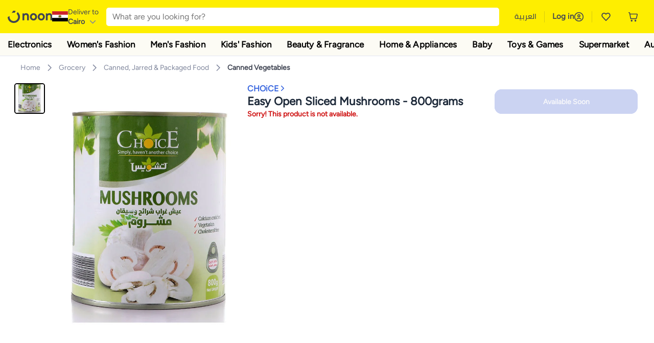

--- FILE ---
content_type: text/html; charset=utf-8
request_url: https://www.noon.com/egypt-en/easy-open-sliced-mushrooms-800grams/N43406256A/p/?o=bb42f23a31775eef
body_size: 49473
content:
<!DOCTYPE html><html lang="en-EG" dir="ltr" data-commit="29b63" data-version="4.1.48-chore-add-pre-search-nat-calls"><head><meta charSet="utf-8"/><meta name="viewport" content="width=device-width, initial-scale=1"/><link rel="preload" as="image" href="https://f.nooncdn.com/s/app/com/common/images/flags/eg.svg"/><link rel="preload" as="image" href="https://f.nooncdn.com/s/app/com/noon/icons/down-chevron.svg"/><link rel="preload" href="https://f.nooncdn.com/s/app/com/noon/images/usp-icon-easy-retuns.svg" as="image"/><link rel="preload" href="https://f.nooncdn.com/s/app/com/noon/images/usp-icon-best-deals.svg" as="image"/><link rel="preload" href="https://f.nooncdn.com/s/app/com/noon/design-system/logos/noon-logo-en.svg" as="image"/><link rel="preload" as="image" href="https://f.nooncdn.com/s/app/com/noon/icons/magnifying-glass.svg"/><link rel="preload" as="image" href="https://f.nooncdn.com/s/app/com/noon/icons/wishlist-dark.svg"/><link rel="preload" href="https://f.nooncdn.com/s/app/com/noon/icons/cart_2.svg" as="image"/><link rel="preload" as="image" href="https://f.nooncdn.com/s/app/com/noon/design-system/simpleicons/chevron-left.svg"/><link rel="preload" as="image" href="https://f.nooncdn.com/s/app/com/noon/design-system/simpleicons/chevron-right.svg"/><link rel="stylesheet" href="https://z.nooncdn.com/s/app/2026/com/29b63086483363ea83418da42c05425aa27f69f2/bigalog/_next/_static/_next/static/chunks/0e71cff1e656e0e2.css" data-precedence="next"/><link rel="stylesheet" href="https://z.nooncdn.com/s/app/2026/com/29b63086483363ea83418da42c05425aa27f69f2/bigalog/_next/_static/_next/static/chunks/780de35baa090bc7.css" data-precedence="next"/><link rel="stylesheet" href="https://z.nooncdn.com/s/app/2026/com/29b63086483363ea83418da42c05425aa27f69f2/bigalog/_next/_static/_next/static/chunks/40cbdfb1b1092471.css" data-precedence="next"/><link rel="stylesheet" href="https://z.nooncdn.com/s/app/2026/com/29b63086483363ea83418da42c05425aa27f69f2/bigalog/_next/_static/_next/static/chunks/58bea161f933fe3b.css" data-precedence="next"/><link rel="stylesheet" href="https://z.nooncdn.com/s/app/2026/com/29b63086483363ea83418da42c05425aa27f69f2/bigalog/_next/_static/_next/static/chunks/a2d3cb6e2729aff2.css" data-precedence="next"/><link rel="stylesheet" href="https://z.nooncdn.com/s/app/2026/com/29b63086483363ea83418da42c05425aa27f69f2/bigalog/_next/_static/_next/static/chunks/1dd5b26f24617a2c.css" data-precedence="next"/><link rel="stylesheet" href="https://z.nooncdn.com/s/app/2026/com/29b63086483363ea83418da42c05425aa27f69f2/bigalog/_next/_static/_next/static/chunks/037c73e17218da78.css" data-precedence="next"/><link rel="stylesheet" href="https://z.nooncdn.com/s/app/2026/com/29b63086483363ea83418da42c05425aa27f69f2/bigalog/_next/_static/_next/static/chunks/9f5a33de4d1e3b44.css" data-precedence="next"/><link rel="stylesheet" href="https://z.nooncdn.com/s/app/2026/com/29b63086483363ea83418da42c05425aa27f69f2/bigalog/_next/_static/_next/static/chunks/2c0c4887365e18c8.css" data-precedence="next"/><link rel="stylesheet" href="https://z.nooncdn.com/s/app/2026/com/29b63086483363ea83418da42c05425aa27f69f2/bigalog/_next/_static/_next/static/chunks/8310a18a69a42794.css" data-precedence="next"/><link rel="stylesheet" href="https://z.nooncdn.com/s/app/2026/com/29b63086483363ea83418da42c05425aa27f69f2/bigalog/_next/_static/_next/static/chunks/8d12c50ad4104797.css" data-precedence="next"/><link rel="stylesheet" href="https://z.nooncdn.com/s/app/2026/com/29b63086483363ea83418da42c05425aa27f69f2/bigalog/_next/_static/_next/static/chunks/7f7424ce467a6589.css" data-precedence="next"/><link rel="stylesheet" href="https://z.nooncdn.com/s/app/2026/com/29b63086483363ea83418da42c05425aa27f69f2/bigalog/_next/_static/_next/static/chunks/1dc77690cfde18d8.css" data-precedence="next"/><link rel="stylesheet" href="https://z.nooncdn.com/s/app/2026/com/29b63086483363ea83418da42c05425aa27f69f2/bigalog/_next/_static/_next/static/chunks/11fc102daee35d87.css" data-precedence="next"/><link rel="stylesheet" href="https://z.nooncdn.com/s/app/2026/com/29b63086483363ea83418da42c05425aa27f69f2/bigalog/_next/_static/_next/static/chunks/b2b6ca3d237f0859.css" data-precedence="next"/><link rel="stylesheet" href="https://z.nooncdn.com/s/app/2026/com/29b63086483363ea83418da42c05425aa27f69f2/bigalog/_next/_static/_next/static/chunks/39f50bcf19a3709d.css" data-precedence="next"/><link rel="stylesheet" href="https://z.nooncdn.com/s/app/2026/com/29b63086483363ea83418da42c05425aa27f69f2/bigalog/_next/_static/_next/static/chunks/3bdb5ab3d70c480a.css" data-precedence="next"/><link rel="stylesheet" href="https://z.nooncdn.com/s/app/2026/com/29b63086483363ea83418da42c05425aa27f69f2/bigalog/_next/_static/_next/static/chunks/94fa8d1b049b3f62.css" data-precedence="next"/><link rel="stylesheet" href="https://z.nooncdn.com/s/app/2026/com/29b63086483363ea83418da42c05425aa27f69f2/bigalog/_next/_static/_next/static/chunks/af71eaec8ffba507.css" data-precedence="next"/><link rel="stylesheet" href="https://z.nooncdn.com/s/app/2026/com/29b63086483363ea83418da42c05425aa27f69f2/bigalog/_next/_static/_next/static/chunks/26d213b93a1e579b.css" data-precedence="next"/><link rel="stylesheet" href="https://z.nooncdn.com/s/app/2026/com/29b63086483363ea83418da42c05425aa27f69f2/bigalog/_next/_static/_next/static/chunks/143e1a7cbaafc03a.css" data-precedence="next"/><link rel="stylesheet" href="https://z.nooncdn.com/s/app/2026/com/29b63086483363ea83418da42c05425aa27f69f2/bigalog/_next/_static/_next/static/chunks/11899a10d49c3b66.css" data-precedence="next"/><link rel="stylesheet" href="https://z.nooncdn.com/s/app/2026/com/29b63086483363ea83418da42c05425aa27f69f2/bigalog/_next/_static/_next/static/chunks/3480b0d79b33a686.css" data-precedence="next"/><link rel="stylesheet" href="https://z.nooncdn.com/s/app/2026/com/29b63086483363ea83418da42c05425aa27f69f2/bigalog/_next/_static/_next/static/chunks/9a445b4013cb89d5.css" data-precedence="next"/><link rel="stylesheet" href="https://z.nooncdn.com/s/app/2026/com/29b63086483363ea83418da42c05425aa27f69f2/bigalog/_next/_static/_next/static/chunks/a8b6d763c6be55b0.css" data-precedence="next"/><link rel="stylesheet" href="https://z.nooncdn.com/s/app/2026/com/29b63086483363ea83418da42c05425aa27f69f2/bigalog/_next/_static/_next/static/chunks/08c2a5c03f64a925.css" data-precedence="next"/><link rel="stylesheet" href="https://z.nooncdn.com/s/app/2026/com/29b63086483363ea83418da42c05425aa27f69f2/bigalog/_next/_static/_next/static/chunks/7043c6c7cb20b825.css" data-precedence="next"/><link rel="stylesheet" href="https://z.nooncdn.com/s/app/2026/com/29b63086483363ea83418da42c05425aa27f69f2/bigalog/_next/_static/_next/static/chunks/97f093875e258db1.css" data-precedence="next"/><link rel="stylesheet" href="https://z.nooncdn.com/s/app/2026/com/29b63086483363ea83418da42c05425aa27f69f2/bigalog/_next/_static/_next/static/chunks/d3c4349c1ef8105a.css" data-precedence="next"/><link rel="stylesheet" href="https://z.nooncdn.com/s/app/2026/com/29b63086483363ea83418da42c05425aa27f69f2/bigalog/_next/_static/_next/static/chunks/3bc3d0f7ea809291.css" data-precedence="next"/><link rel="stylesheet" href="https://z.nooncdn.com/s/app/2026/com/29b63086483363ea83418da42c05425aa27f69f2/bigalog/_next/_static/_next/static/chunks/d0be3d8214ebb750.css" data-precedence="next"/><link rel="stylesheet" href="https://z.nooncdn.com/s/app/2026/com/29b63086483363ea83418da42c05425aa27f69f2/bigalog/_next/_static/_next/static/chunks/445685d3ff2b669c.css" data-precedence="next"/><link rel="stylesheet" href="https://z.nooncdn.com/s/app/2026/com/29b63086483363ea83418da42c05425aa27f69f2/bigalog/_next/_static/_next/static/chunks/23cde7c4006f438d.css" data-precedence="next"/><link rel="stylesheet" href="https://z.nooncdn.com/s/app/2026/com/29b63086483363ea83418da42c05425aa27f69f2/bigalog/_next/_static/_next/static/chunks/170758d2ac341e06.css" data-precedence="next"/><link rel="stylesheet" href="https://z.nooncdn.com/s/app/2026/com/29b63086483363ea83418da42c05425aa27f69f2/bigalog/_next/_static/_next/static/chunks/ecf5a9289a0e3f95.css" data-precedence="next"/><link rel="stylesheet" href="https://z.nooncdn.com/s/app/2026/com/29b63086483363ea83418da42c05425aa27f69f2/bigalog/_next/_static/_next/static/chunks/f090e0f7adf9cb18.css" data-precedence="next"/><link rel="stylesheet" href="https://z.nooncdn.com/s/app/2026/com/29b63086483363ea83418da42c05425aa27f69f2/bigalog/_next/_static/_next/static/chunks/9ee86a0ba5b2b75d.css" data-precedence="next"/><link rel="stylesheet" href="https://z.nooncdn.com/s/app/2026/com/29b63086483363ea83418da42c05425aa27f69f2/bigalog/_next/_static/_next/static/chunks/b4dffa99575250a9.css" data-precedence="next"/><link rel="stylesheet" href="https://z.nooncdn.com/s/app/2026/com/29b63086483363ea83418da42c05425aa27f69f2/bigalog/_next/_static/_next/static/chunks/abcc69cefa7aae11.css" data-precedence="next"/><link rel="stylesheet" href="https://z.nooncdn.com/s/app/2026/com/29b63086483363ea83418da42c05425aa27f69f2/bigalog/_next/_static/_next/static/chunks/cf732fb9d862031a.css" data-precedence="next"/><link rel="preload" as="script" fetchPriority="low" href="https://z.nooncdn.com/s/app/2026/com/29b63086483363ea83418da42c05425aa27f69f2/bigalog/_next/_static/_next/static/chunks/8d6cf7b680b1171e.js"/><script src="https://z.nooncdn.com/s/app/2026/com/29b63086483363ea83418da42c05425aa27f69f2/bigalog/_next/_static/_next/static/chunks/0893a276e6f03d96.js" async=""></script><script src="https://z.nooncdn.com/s/app/2026/com/29b63086483363ea83418da42c05425aa27f69f2/bigalog/_next/_static/_next/static/chunks/499c10c20ff98933.js" async=""></script><script src="https://z.nooncdn.com/s/app/2026/com/29b63086483363ea83418da42c05425aa27f69f2/bigalog/_next/_static/_next/static/chunks/a7d979f389123acc.js" async=""></script><script src="https://z.nooncdn.com/s/app/2026/com/29b63086483363ea83418da42c05425aa27f69f2/bigalog/_next/_static/_next/static/chunks/2334a0f0848b43fd.js" async=""></script><script src="https://z.nooncdn.com/s/app/2026/com/29b63086483363ea83418da42c05425aa27f69f2/bigalog/_next/_static/_next/static/chunks/turbopack-8b4cf16829fe7f6a.js" async=""></script><script src="https://z.nooncdn.com/s/app/2026/com/29b63086483363ea83418da42c05425aa27f69f2/bigalog/_next/_static/_next/static/chunks/bdbe4042e82bf0d3.js" async=""></script><script src="https://z.nooncdn.com/s/app/2026/com/29b63086483363ea83418da42c05425aa27f69f2/bigalog/_next/_static/_next/static/chunks/70454e21155bdce4.js" async=""></script><script src="https://z.nooncdn.com/s/app/2026/com/29b63086483363ea83418da42c05425aa27f69f2/bigalog/_next/_static/_next/static/chunks/9718de99cf209a29.js" async=""></script><script src="https://z.nooncdn.com/s/app/2026/com/29b63086483363ea83418da42c05425aa27f69f2/bigalog/_next/_static/_next/static/chunks/19b6d04fc003c99a.js" async=""></script><script src="https://z.nooncdn.com/s/app/2026/com/29b63086483363ea83418da42c05425aa27f69f2/bigalog/_next/_static/_next/static/chunks/156fd82c41ea80d7.js" async=""></script><script src="https://z.nooncdn.com/s/app/2026/com/29b63086483363ea83418da42c05425aa27f69f2/bigalog/_next/_static/_next/static/chunks/0e772953424f5da8.js" async=""></script><script src="https://z.nooncdn.com/s/app/2026/com/29b63086483363ea83418da42c05425aa27f69f2/bigalog/_next/_static/_next/static/chunks/7cc47069a875f8de.js" async=""></script><script src="https://z.nooncdn.com/s/app/2026/com/29b63086483363ea83418da42c05425aa27f69f2/bigalog/_next/_static/_next/static/chunks/bcde35435a78d030.js" async=""></script><script src="https://z.nooncdn.com/s/app/2026/com/29b63086483363ea83418da42c05425aa27f69f2/bigalog/_next/_static/_next/static/chunks/6af74e58b43bfb9b.js" async=""></script><script src="https://z.nooncdn.com/s/app/2026/com/29b63086483363ea83418da42c05425aa27f69f2/bigalog/_next/_static/_next/static/chunks/59df8cbe969527dd.js" async=""></script><script src="https://z.nooncdn.com/s/app/2026/com/29b63086483363ea83418da42c05425aa27f69f2/bigalog/_next/_static/_next/static/chunks/72e8374db8a0b6ba.js" async=""></script><script src="https://z.nooncdn.com/s/app/2026/com/29b63086483363ea83418da42c05425aa27f69f2/bigalog/_next/_static/_next/static/chunks/1a485319f9b13330.js" async=""></script><script src="https://z.nooncdn.com/s/app/2026/com/29b63086483363ea83418da42c05425aa27f69f2/bigalog/_next/_static/_next/static/chunks/78fb505c240e4600.js" async=""></script><script src="https://z.nooncdn.com/s/app/2026/com/29b63086483363ea83418da42c05425aa27f69f2/bigalog/_next/_static/_next/static/chunks/3023fc9cb702ce53.js" async=""></script><script src="https://z.nooncdn.com/s/app/2026/com/29b63086483363ea83418da42c05425aa27f69f2/bigalog/_next/_static/_next/static/chunks/9a05df3ec9ae65f2.js" async=""></script><script src="https://z.nooncdn.com/s/app/2026/com/29b63086483363ea83418da42c05425aa27f69f2/bigalog/_next/_static/_next/static/chunks/bff5df064d2688ea.js" async=""></script><script src="https://z.nooncdn.com/s/app/2026/com/29b63086483363ea83418da42c05425aa27f69f2/bigalog/_next/_static/_next/static/chunks/944ab47697f7aa4e.js" async=""></script><script src="https://z.nooncdn.com/s/app/2026/com/29b63086483363ea83418da42c05425aa27f69f2/bigalog/_next/_static/_next/static/chunks/905d2b63d2c0f517.js" async=""></script><script src="https://z.nooncdn.com/s/app/2026/com/29b63086483363ea83418da42c05425aa27f69f2/bigalog/_next/_static/_next/static/chunks/aa43f9d5a8728c9a.js" async=""></script><script src="https://z.nooncdn.com/s/app/2026/com/29b63086483363ea83418da42c05425aa27f69f2/bigalog/_next/_static/_next/static/chunks/5896d5bf112c8c8a.js" async=""></script><script src="https://z.nooncdn.com/s/app/2026/com/29b63086483363ea83418da42c05425aa27f69f2/bigalog/_next/_static/_next/static/chunks/660b357ccfa92317.js" async=""></script><script src="https://z.nooncdn.com/s/app/2026/com/29b63086483363ea83418da42c05425aa27f69f2/bigalog/_next/_static/_next/static/chunks/1428ac38e84f73d2.js" async=""></script><script src="https://z.nooncdn.com/s/app/2026/com/29b63086483363ea83418da42c05425aa27f69f2/bigalog/_next/_static/_next/static/chunks/9b058fd4fbed6a04.js" async=""></script><script src="https://z.nooncdn.com/s/app/2026/com/29b63086483363ea83418da42c05425aa27f69f2/bigalog/_next/_static/_next/static/chunks/e1a0a7c7d862fdc6.js" async=""></script><script src="https://z.nooncdn.com/s/app/2026/com/29b63086483363ea83418da42c05425aa27f69f2/bigalog/_next/_static/_next/static/chunks/618ce7f44945f831.js" async=""></script><script src="https://z.nooncdn.com/s/app/2026/com/29b63086483363ea83418da42c05425aa27f69f2/bigalog/_next/_static/_next/static/chunks/c86d792f72d23fbc.js" async=""></script><script src="https://z.nooncdn.com/s/app/2026/com/29b63086483363ea83418da42c05425aa27f69f2/bigalog/_next/_static/_next/static/chunks/d5173b8371c99ef4.js" async=""></script><script src="https://z.nooncdn.com/s/app/2026/com/29b63086483363ea83418da42c05425aa27f69f2/bigalog/_next/_static/_next/static/chunks/c5fd67a5cec3d4f0.js" async=""></script><script src="https://z.nooncdn.com/s/app/2026/com/29b63086483363ea83418da42c05425aa27f69f2/bigalog/_next/_static/_next/static/chunks/d7701c29cd00cfc6.js" async=""></script><script src="https://z.nooncdn.com/s/app/2026/com/29b63086483363ea83418da42c05425aa27f69f2/bigalog/_next/_static/_next/static/chunks/9f0a437cedf78e88.js" async=""></script><script src="https://z.nooncdn.com/s/app/2026/com/29b63086483363ea83418da42c05425aa27f69f2/bigalog/_next/_static/_next/static/chunks/4d252308c9b99f09.js" async=""></script><script src="https://z.nooncdn.com/s/app/2026/com/29b63086483363ea83418da42c05425aa27f69f2/bigalog/_next/_static/_next/static/chunks/2dc5d3fc79a282ae.js" async=""></script><script src="https://z.nooncdn.com/s/app/2026/com/29b63086483363ea83418da42c05425aa27f69f2/bigalog/_next/_static/_next/static/chunks/1e47e672cdbc644d.js" async=""></script><script src="https://z.nooncdn.com/s/app/2026/com/29b63086483363ea83418da42c05425aa27f69f2/bigalog/_next/_static/_next/static/chunks/64861060ae43ac71.js" async=""></script><script src="https://z.nooncdn.com/s/app/2026/com/29b63086483363ea83418da42c05425aa27f69f2/bigalog/_next/_static/_next/static/chunks/487b41482948e965.js" async=""></script><script src="https://z.nooncdn.com/s/app/2026/com/29b63086483363ea83418da42c05425aa27f69f2/bigalog/_next/_static/_next/static/chunks/4873a9449446e1dd.js" async=""></script><script src="https://z.nooncdn.com/s/app/2026/com/29b63086483363ea83418da42c05425aa27f69f2/bigalog/_next/_static/_next/static/chunks/08c0ab0eb3568623.js" async=""></script><script src="https://z.nooncdn.com/s/app/2026/com/29b63086483363ea83418da42c05425aa27f69f2/bigalog/_next/_static/_next/static/chunks/af5b127bffc0a4f2.js" async=""></script><script src="https://z.nooncdn.com/s/app/2026/com/29b63086483363ea83418da42c05425aa27f69f2/bigalog/_next/_static/_next/static/chunks/7bbbc62cb20327ff.js" async=""></script><script src="https://z.nooncdn.com/s/app/2026/com/29b63086483363ea83418da42c05425aa27f69f2/bigalog/_next/_static/_next/static/chunks/c35f7893f521e5c1.js" async=""></script><script src="https://z.nooncdn.com/s/app/2026/com/29b63086483363ea83418da42c05425aa27f69f2/bigalog/_next/_static/_next/static/chunks/ec4c1fe984f729cb.js" async=""></script><script src="https://z.nooncdn.com/s/app/2026/com/29b63086483363ea83418da42c05425aa27f69f2/bigalog/_next/_static/_next/static/chunks/c16050e860232f0a.js" async=""></script><script src="https://z.nooncdn.com/s/app/2026/com/29b63086483363ea83418da42c05425aa27f69f2/bigalog/_next/_static/_next/static/chunks/cb593a9d19b410c5.js" async=""></script><link rel="preload" href="https://f.nooncdn.com/s/app/com/noon/images/support-help-center.svg" as="image"/><link rel="preload" href="https://f.nooncdn.com/s/app/com/noon/images/support-email.svg" as="image"/><link rel="preload" href="https://f.nooncdn.com/s/app/com/noon/images/support-icon-phone.svg" as="image"/><link rel="preload" href="https://f.nooncdn.com/s/app/com/noon/images/social-media-footer-facebook.svg" as="image"/><link rel="preload" href="https://f.nooncdn.com/s/app/com/noon/images/social-media-footer-x-v2.svg" as="image"/><link rel="preload" href="https://f.nooncdn.com/s/app/com/noon/images/social-media-footer-instagram.svg" as="image"/><link rel="preload" href="https://f.nooncdn.com/s/app/com/noon/images/social-media-footer-linkedIn.svg" as="image"/><link rel="preload" href="https://f.nooncdn.com/s/app/com/noon/icons/user-circle.svg" as="image"/><link rel="preload" as="image" href="https://f.nooncdn.com/s/app/com/noon/images/media-placeholder.svg"/><link rel="preload" as="image" href="https://f.nooncdn.com/p/v1609682597/N43406256A_1.jpg?width=800"/><link rel="preload" as="image" href="https://f.nooncdn.com/s/app/com/noon/icons/left-chevron-white.svg"/><link rel="preload" as="image" href="https://f.nooncdn.com/s/app/com/noon/icons/right-chevron-white.svg"/><link rel="preload" as="image" href="https://f.nooncdn.com/p/v1609682597/N43406256A_1.jpg?width=320"/><link rel="preload" as="image" href="https://f.nooncdn.com/s/app/com/noon/icons/magnify-zoom-mono-icon.svg"/><link rel="preload" as="image" href="https://f.nooncdn.com/s/app/com/noon/icons/chevron-blue-right.svg"/><link rel="preload" as="image" href="https://f.nooncdn.com/s/app/com/noon/icons/payment-shield-mono-icon.svg"/><link rel="preload" as="image" href="https://f.nooncdn.com/s/app/com/noon/icons/arrow-up-white.svg"/><meta name="theme-color" content="#feee00"/><link rel="icon" type="image/x-icon" href="https://f.nooncdn.com/s/app/com/noon/icons/favicon_v4/favicon.ico"/><link rel="apple-touch-icon" sizes="180x180" href="https://f.nooncdn.com/s/app/com/noon/icons/favicon_v4/apple-touch-icon.png"/><link rel="icon" type="image/png" sizes="32x32" href="https://f.nooncdn.com/s/app/com/noon/icons/favicon_v4/favicon-32x32.png"/><link rel="icon" type="image/png" sizes="16x16" href="https://f.nooncdn.com/s/app/com/noon/icons/favicon_v4/favicon-16x16.png"/><title>CHOiCE Easy Open Sliced Mushrooms - 800grams | Best Price Egypt | Cairo, Giza</title><meta name="description" content="Online shopping for CHOiCE. Trusted Shipping to Egypt ✓ Great Prices ✓ Secure Shopping ✓ 100% Contactless ✓ Easy Free Returns ✓ Cash on Delivery. Shop Now"/><meta name="application-name" content="noon.com"/><meta name="author" content="noon.com"/><meta name="keywords" content="choice,easy,open,sliced,mushrooms,800grams,egypt,cairo,giza"/><meta name="publisher" content="https://www.noon.com/egypt-en"/><meta name="robots" content="noindex,follow"/><meta property="og:title" content="CHOiCE Easy Open Sliced Mushrooms - 800grams | Best Price Egypt | Cairo, Giza"/><meta property="og:description" content="Online shopping for CHOiCE. Trusted Shipping to Egypt ✓ Great Prices ✓ Secure Shopping ✓ 100% Contactless ✓ Easy Free Returns ✓ Cash on Delivery. Shop Now"/><meta property="og:url" content="https://www.noon.com/egypt-en/"/><meta property="og:site_name" content="noon.com"/><meta property="og:locale" content="en_eg"/><meta property="og:image" content="https://f.nooncdn.com/p/v1609682597/N43406256A_1.jpg?width=1200"/><meta property="og:image:width" content="1200"/><meta property="og:image:height" content="628"/><meta property="og:type" content="website"/><meta name="twitter:card" content="summary_large_image"/><meta name="twitter:site" content="@noon"/><meta name="twitter:creator" content="@noon"/><meta name="twitter:title" content="CHOiCE Easy Open Sliced Mushrooms - 800grams | Best Price Egypt | Cairo, Giza"/><meta name="twitter:description" content="Online shopping for CHOiCE. Trusted Shipping to Egypt ✓ Great Prices ✓ Secure Shopping ✓ 100% Contactless ✓ Easy Free Returns ✓ Cash on Delivery. Shop Now"/><meta name="twitter:image" content="https://f.nooncdn.com/p/v1609682597/N43406256A_1.jpg?width=1200"/><meta name="twitter:image:width" content="1200"/><meta name="twitter:image:height" content="628"/><link rel="canonical" href="https://www.noon.com/egypt-en/easy-open-sliced-mushrooms-800grams/N43406256A/p/"/><link rel="alternate" hrefLang="en-AE" href="https://www.noon.com/uae-en/easy-open-sliced-mushrooms-800grams/N43406256A/p/"/><link rel="alternate" hrefLang="ar-AE" href="https://www.noon.com/uae-ar/easy-open-sliced-mushrooms-800grams/N43406256A/p/"/><link rel="alternate" hrefLang="en-SA" href="https://www.noon.com/saudi-en/easy-open-sliced-mushrooms-800grams/N43406256A/p/"/><link rel="alternate" hrefLang="ar-SA" href="https://www.noon.com/saudi-ar/easy-open-sliced-mushrooms-800grams/N43406256A/p/"/><link rel="alternate" hrefLang="en-EG" href="https://www.noon.com/egypt-en/easy-open-sliced-mushrooms-800grams/N43406256A/p/"/><link rel="alternate" hrefLang="ar-EG" href="https://www.noon.com/egypt-ar/easy-open-sliced-mushrooms-800grams/N43406256A/p/"/><link rel="alternate" hrefLang="en-KW" href="https://www.noon.com/kuwait-en/easy-open-sliced-mushrooms-800grams/N43406256A/p/"/><link rel="alternate" hrefLang="ar-KW" href="https://www.noon.com/kuwait-ar/easy-open-sliced-mushrooms-800grams/N43406256A/p/"/><link rel="alternate" hrefLang="en-BH" href="https://www.noon.com/bahrain-en/easy-open-sliced-mushrooms-800grams/N43406256A/p/"/><link rel="alternate" hrefLang="ar-BH" href="https://www.noon.com/bahrain-ar/easy-open-sliced-mushrooms-800grams/N43406256A/p/"/><link rel="alternate" hrefLang="en-QA" href="https://www.noon.com/qatar-en/easy-open-sliced-mushrooms-800grams/N43406256A/p/"/><link rel="alternate" hrefLang="ar-QA" href="https://www.noon.com/qatar-ar/easy-open-sliced-mushrooms-800grams/N43406256A/p/"/><link rel="alternate" hrefLang="en-OM" href="https://www.noon.com/oman-en/easy-open-sliced-mushrooms-800grams/N43406256A/p/"/><link rel="alternate" hrefLang="ar-OM" href="https://www.noon.com/oman-ar/easy-open-sliced-mushrooms-800grams/N43406256A/p/"/><script>(self.__next_s=self.__next_s||[]).push([0,{"type":"application/ld+json","children":"{\"@context\":\"https://schema.org\",\"@type\":\"Organization\",\"name\":\"noon\",\"url\":\"https://www.noon.com/egypt-en\",\"logo\":\"https://f.nooncdn.com/s/app/com/noon/images/opengraph/common.png\",\"publisher\":{\"@type\":\"Organization\",\"name\":\"noon\"}}","id":"base-schema-0"}])</script><script>(self.__next_s=self.__next_s||[]).push([0,{"type":"application/ld+json","children":"{\"@context\":\"https://schema.org\",\"@type\":\"WebSite\",\"name\":\"noon\",\"url\":\"https://www.noon.com/egypt-en\",\"potentialAction\":{\"@type\":\"SearchAction\",\"target\":\"https://www.noon.com/egypt-en/search?q={search_term_string}\",\"query-input\":\"required name=search_term_string\"}}","id":"base-schema-1"}])</script><script>(self.__next_s=self.__next_s||[]).push([0,{"type":"application/ld+json","children":"{\"@context\":\"https://schema.org\",\"@type\":\"LocalBusiness\",\"name\":\"noon\",\"description\":\"noon is an e-commerce shopping website founded in 2016, owned by the Saudi Public Investment Fund, Emirati businessman Mohamed Alabbar, and other investors.\",\"url\":\"https://www.noon.com/egypt-en\",\"telephone\":\"+971551972585\",\"address\":{\"@type\":\"PostalAddress\",\"streetAddress\":\"Boulevard Plaza Tower 2, Sheikh Mohammed bin Rashid Boulevard\",\"addressLocality\":\"Dubai\",\"addressRegion\":\"Dubai\",\"postalCode\":\"454602\",\"addressCountry\":\"AE\"},\"geo\":{\"@type\":\"GeoCoordinates\",\"latitude\":\"25.199913147732847\",\"longitude\":\"55.27387149666113\"},\"image\":\"https://f.nooncdn.com/s/app/com/noon/images/opengraph/common.png\",\"openingHoursSpecification\":[{\"@type\":\"OpeningHoursSpecification\",\"opens\":\"09:00\",\"closes\":\"17:00\",\"dayOfWeek\":[\"Monday\",\"Tuesday\",\"Wednesday\",\"Thursday\",\"Friday\"]}],\"priceRange\":\"$ - $$$\"}","id":"base-schema-2"}])</script><script>(self.__next_s=self.__next_s||[]).push([0,{"type":"application/ld+json","children":"{\"@context\":\"https://schema.org\",\"@type\":\"SocialProfile\",\"name\":\"noon\",\"url\":\"https://www.noon.com/egypt-en\",\"sameAs\":[\"https://www.facebook.com/noon\",\"https://twitter.com/noon\",\"https://www.instagram.com/noon\",\"https://www.linkedin.com/company/noon\"]}","id":"base-schema-3"}])</script><script>(self.__next_s=self.__next_s||[]).push([0,{"type":"application/ld+json","children":"{\"@context\":\"https://schema.org\",\"@type\":\"ContactPoint\",\"telephone\":\"+971551972585\",\"contactType\":\"Customer Service\",\"areaServed\":\"AE, SA, EG, KW, OM, QA, BH\",\"availableLanguage\":[\"English\",\"Arabic\"]}","id":"base-schema-4"}])</script><script src="https://z.nooncdn.com/s/app/2026/com/29b63086483363ea83418da42c05425aa27f69f2/bigalog/_next/_static/_next/static/chunks/a6dad97d9634a72d.js" noModule=""></script>
<script>(window.BOOMR_mq=window.BOOMR_mq||[]).push(["addVar",{"rua.upush":"false","rua.cpush":"true","rua.upre":"false","rua.cpre":"false","rua.uprl":"false","rua.cprl":"false","rua.cprf":"false","rua.trans":"SJ-e2cc7a02-6d96-4824-8cb5-b665f8cfb12d","rua.cook":"false","rua.ims":"false","rua.ufprl":"false","rua.cfprl":"false","rua.isuxp":"false","rua.texp":"norulematch","rua.ceh":"false","rua.ueh":"false","rua.ieh.st":"0"}]);</script>
                              <script>!function(a){var e="https://s.go-mpulse.net/boomerang/",t="addEventListener";if("False"=="True")a.BOOMR_config=a.BOOMR_config||{},a.BOOMR_config.PageParams=a.BOOMR_config.PageParams||{},a.BOOMR_config.PageParams.pci=!0,e="https://s2.go-mpulse.net/boomerang/";if(window.BOOMR_API_key="BBMXM-YSEHP-8STBQ-XZXNZ-PUT3F",function(){function n(e){a.BOOMR_onload=e&&e.timeStamp||(new Date).getTime()}if(!a.BOOMR||!a.BOOMR.version&&!a.BOOMR.snippetExecuted){a.BOOMR=a.BOOMR||{},a.BOOMR.snippetExecuted=!0;var i,_,o,r=document.createElement("iframe");if(a[t])a[t]("load",n,!1);else if(a.attachEvent)a.attachEvent("onload",n);r.src="javascript:void(0)",r.title="",r.role="presentation",(r.frameElement||r).style.cssText="width:0;height:0;border:0;display:none;",o=document.getElementsByTagName("script")[0],o.parentNode.insertBefore(r,o);try{_=r.contentWindow.document}catch(O){i=document.domain,r.src="javascript:var d=document.open();d.domain='"+i+"';void(0);",_=r.contentWindow.document}_.open()._l=function(){var a=this.createElement("script");if(i)this.domain=i;a.id="boomr-if-as",a.src=e+"BBMXM-YSEHP-8STBQ-XZXNZ-PUT3F",BOOMR_lstart=(new Date).getTime(),this.body.appendChild(a)},_.write("<bo"+'dy onload="document._l();">'),_.close()}}(),"".length>0)if(a&&"performance"in a&&a.performance&&"function"==typeof a.performance.setResourceTimingBufferSize)a.performance.setResourceTimingBufferSize();!function(){if(BOOMR=a.BOOMR||{},BOOMR.plugins=BOOMR.plugins||{},!BOOMR.plugins.AK){var e="true"=="true"?1:0,t="",n="aoigffixibzck2luk5qa-f-5469bfd8e-clientnsv4-s.akamaihd.net",i="false"=="true"?2:1,_={"ak.v":"39","ak.cp":"652853","ak.ai":parseInt("425089",10),"ak.ol":"0","ak.cr":9,"ak.ipv":4,"ak.proto":"h2","ak.rid":"d639f71","ak.r":42221,"ak.a2":e,"ak.m":"dsca","ak.n":"essl","ak.bpcip":"3.144.98.0","ak.cport":39530,"ak.gh":"23.64.113.37","ak.quicv":"","ak.tlsv":"tls1.3","ak.0rtt":"","ak.0rtt.ed":"","ak.csrc":"-","ak.acc":"","ak.t":"1769232224","ak.ak":"hOBiQwZUYzCg5VSAfCLimQ==cbNvyNDIqZ+xmPe34afLf3xpiPalhUJ2tBNd+BQ3Qn9G1wjr8rDTsP51Tmhg83MuwvNYrCx98gNkzQmfpG0Lubi/2/wSN0AwhmWSqfU0EdI9uzp2oX2ZZyO3iS8WLqyQg/q/SpOxuWbUHzMPZwq/QAMjcVMmt8vgMv+ZQ2vSKYWFirX1Doan7JOGAWU6+dokC5YN0LYGSrQyyH7ECzwRYqSJyk7QpaAkH2DqNkx737X0QOWiPqPRYRi0xZmTWaIyYq9j0EFNQ9HhEZwuDdbbTf262CiSfhTXe3Ke5yUwmva7qBPJSr02YfPJCITI86sIYF4Q0ha99w24CKW0lHlUEx/qyMZMM7jC49bwbeI4AmFeNuNiPkUf/c7zxldKDp+QnEOT3Ey+PzLzxd0FXYVq0/+3V7DYR9aJeITpsneMeZ4=","ak.pv":"158","ak.dpoabenc":"","ak.tf":i};if(""!==t)_["ak.ruds"]=t;var o={i:!1,av:function(e){var t="http.initiator";if(e&&(!e[t]||"spa_hard"===e[t]))_["ak.feo"]=void 0!==a.aFeoApplied?1:0,BOOMR.addVar(_)},rv:function(){var a=["ak.bpcip","ak.cport","ak.cr","ak.csrc","ak.gh","ak.ipv","ak.m","ak.n","ak.ol","ak.proto","ak.quicv","ak.tlsv","ak.0rtt","ak.0rtt.ed","ak.r","ak.acc","ak.t","ak.tf"];BOOMR.removeVar(a)}};BOOMR.plugins.AK={akVars:_,akDNSPreFetchDomain:n,init:function(){if(!o.i){var a=BOOMR.subscribe;a("before_beacon",o.av,null,null),a("onbeacon",o.rv,null,null),o.i=!0}return this},is_complete:function(){return!0}}}}()}(window);</script></head><body><div hidden=""><!--$--><!--/$--></div><section aria-label="Notifications alt+T" tabindex="-1" aria-live="polite" aria-relevant="additions text" aria-atomic="false"></section><!--$--><!--/$--><!--$--><!--/$--><div id="default-header-desktop" class="HeaderDesktop-module-scss-module__IMK4bG__headerWrapper"><div class="hideForDesktop"><div class="SupportBar-module-scss-module__sLi7NG__supportBarWrapper"><div class="siteWidthContainer SupportBar-module-scss-module__sLi7NG__supportBarInnerCtr"><div class="SupportBar-module-scss-module__sLi7NG__localeSettings"><button class="LanguageSelector-module-scss-module__nhnEqW__option" data-qa="lnk_languageSelector_supportbar">العربية</button><div class="DeliveryLocationSelector-module-scss-module__hgotlq__wrapper" data-qa="support-country-select"><button class="DeliveryLocationSelector-module-scss-module__hgotlq__container"><img class="DeliveryLocationSelector-module-scss-module__hgotlq__flagIcon" src="https://f.nooncdn.com/s/app/com/common/images/flags/eg.svg" alt="country-eg"/><span class="DeliveryLocationSelector-module-scss-module__hgotlq__addressContainer"><span class="DeliveryLocationSelector-module-scss-module__hgotlq__label">Deliver to</span><div class="DeliveryLocationSelector-module-scss-module__hgotlq__defaultAddress"><span class="DeliveryLocationSelector-module-scss-module__hgotlq__longText"></span><img class="DeliveryLocationSelector-module-scss-module__hgotlq__chevronDown" src="https://f.nooncdn.com/s/app/com/noon/icons/down-chevron.svg" width="15" height="15" alt="chevronDown" style="width:15px;height:15px" loading="eager"/></div></span></button></div></div><ul class="SupportBar-module-scss-module__sLi7NG__usps"><li class="SupportBar-module-scss-module__sLi7NG__uspsItem"><img src="https://f.nooncdn.com/s/app/com/noon/images/usp-icon-easy-retuns.svg" alt="usp_easy_retuns" loading="eager"/><span class="SupportBar-module-scss-module__sLi7NG__uspsText" data-qa="lbl_UspFreeReturns">Free &amp; Easy Returns</span></li><li class="SupportBar-module-scss-module__sLi7NG__uspsItem"><img src="https://f.nooncdn.com/s/app/com/noon/images/usp-icon-best-deals.svg" alt="usp_best_deals" loading="eager"/><span class="SupportBar-module-scss-module__sLi7NG__uspsText" data-qa="lbl_UspBestDeals">Best Deals</span></li></ul></div></div></div><header class="HeaderDesktop-module-scss-module__IMK4bG__headerContainer"><div class="siteWidthContainer HeaderDesktop-module-scss-module__IMK4bG__headerInnerCtr"><a id="btn_logo" data-qa="header-noon-logo" href="/egypt-en/"><img class="NoonLogo-module-scss-module__Rf_32W__logo" src="https://f.nooncdn.com/s/app/com/noon/design-system/logos/noon-logo-en.svg" alt="noon" loading="eager"/></a><div class="HeaderDesktop-module-scss-module__IMK4bG__localeSettings"><div class="DeliveryLocationSelector-module-scss-module__hgotlq__wrapper" data-qa="country-select"><button class="DeliveryLocationSelector-module-scss-module__hgotlq__container"><img class="DeliveryLocationSelector-module-scss-module__hgotlq__flagIcon" src="https://f.nooncdn.com/s/app/com/common/images/flags/eg.svg" alt="country-eg"/><span class="DeliveryLocationSelector-module-scss-module__hgotlq__addressContainer"><span class="DeliveryLocationSelector-module-scss-module__hgotlq__label">Deliver to</span><div class="DeliveryLocationSelector-module-scss-module__hgotlq__defaultAddress"><span class="DeliveryLocationSelector-module-scss-module__hgotlq__longText"></span><img class="DeliveryLocationSelector-module-scss-module__hgotlq__chevronDown" src="https://f.nooncdn.com/s/app/com/noon/icons/down-chevron.svg" width="15" height="15" alt="chevronDown" style="width:15px;height:15px" loading="eager"/></div></span></button></div></div><div class="DesktopSiteSearch-module-scss-module__iFWgqW__wrapper HeaderDesktop-module-scss-module__IMK4bG__searchWrapper"><div class="DesktopInput-module-scss-module__WWfhAW__inputWrapper"><div class="DesktopInput-module-scss-module__WWfhAW__iconWrapper DesktopInput-module-scss-module__WWfhAW__searchIcon DesktopInput-module-scss-module__WWfhAW__searchIconHidden"><img src="https://f.nooncdn.com/s/app/com/noon/icons/magnifying-glass.svg" alt="search" width="24" height="24" style="width:24;height:24" loading="eager"/></div><input id="search-input" class="DesktopInput-module-scss-module__WWfhAW__searchInput" placeholder="What are you looking for?" autoComplete="off" name="site-search" value=""/><div class="DesktopInput-module-scss-module__WWfhAW__iconWrapper"></div></div><div class="DesktopSiteSearch-module-scss-module__iFWgqW__suggestions"></div></div><div class="showForDesktop"><div class="HeaderDesktop-module-scss-module__IMK4bG__languageSelectorCtr"><button class="LanguageSelector-module-scss-module__nhnEqW__option" data-qa="lnk_languageSelector_header-desktop">العربية</button></div></div><span class="HeaderDesktop-module-scss-module__IMK4bG__separator"></span><div class="UserMenu-module-scss-module__kzJHyW__container"><button disabled="" type="button" aria-busy="true" class="UserMenu-module-scss-module__kzJHyW__trigger UserMenu-module-scss-module__kzJHyW__triggerLoadDisabled"><span class="UserMenuTrigger-module-scss-module__qt_XKW__userText">Log in</span><img src="https://f.nooncdn.com/s/app/com/noon/icons/user-circle.svg" alt="Open Login Modal" width="20" height="20" style="width:20px;height:20px" loading="eager"/></button></div><span class="HeaderDesktop-module-scss-module__IMK4bG__separator"></span><a class="WishlistLink-module-scss-module__5xTplq__wishlistLink" data-qa="btn_wishlistLink-Header-Desktop" href="/egypt-en/wishlist/"><div class="WishlistLink-module-scss-module__5xTplq__iconContainer"><img alt="wishlist" src="https://f.nooncdn.com/s/app/com/noon/icons/wishlist-dark.svg" width="24px" height="24px" style="width:24px;height:24px" loading="eager"/></div></a><a class="CartLink-module-scss-module__9FsFlW__cartLink" data-qa="btn_cartLink-Header-Desktop" href="/egypt-en/cart/"><div class="CartLink-module-scss-module__9FsFlW__iconContainer"><img alt="cart" src="https://f.nooncdn.com/s/app/com/noon/icons/cart_2.svg" width="22px" height="22px" style="width:22px;height:22px" loading="eager"/></div></a></div></header><div class="SiteNavigation-module-scss-module__yCFKHW__container"><div class="SiteNavigationClient-module-scss-module__4jdJkG__wrapper" style="--transition-duration:300ms"><div class="siteWidthContainer SiteNavigation-module-scss-module__yCFKHW__content"><div class="NavigationScrollHandler-module-scss-module__0FQznW__wrapper"><div class="NavigationScrollHandler-module-scss-module__0FQznW__buttonWrapper"><button class="NavigationScrollHandler-module-scss-module__0FQznW__chevronWrapper NavigationScrollHandler-module-scss-module__0FQznW__chevronLeft"><img alt="chevronLeft" class="Icon-module-scss-module__HDcGfa__icon Icon-module-scss-module__HDcGfa__noonBlack Icon-module-scss-module__HDcGfa__flipped" color="noonBlack" height="24px" src="https://f.nooncdn.com/s/app/com/noon/design-system/simpleicons/chevron-left.svg" width="24px"/></button></div><div class="NavigationScrollHandler-module-scss-module__0FQznW__content"><ul class="MainCategories-module-scss-module__OBdwmW__wrapper"><li class="MainCategories-module-scss-module__OBdwmW__categoryItem HeaderDesktop-module-scss-module__IMK4bG__scrimHandlerClass" data-qa="btn_main_menu_Electronics"><a href="/egypt-en/electronics/"><span style="color:#000">Electronics</span></a><div class="MainCategories-module-scss-module__OBdwmW__mainCategoryMenu"><div class="MainCategories-module-scss-module__OBdwmW__gridWrapper"><div class="MainCategories-module-scss-module__OBdwmW__gridCats"><ul><li><div class="MainCategories-module-scss-module__OBdwmW__mainLink" style="--main-link-color:#000"><a href="/egypt-en/mobiles/">MOBILES &amp; ACCESSORIES</a></div><ul class="MainCategories-module-scss-module__OBdwmW__links"><li><a href="/egypt-en/electronics-and-mobiles/mobiles-and-accessories/mobiles-20905/apple/">iPhones</a></li><li><a href="/egypt-en/eg-feb24-premium-mobiles/?f[operating_system]=android&amp;sort[by]=popularity&amp;sort[dir]=desc">Premium Androids</a></li><li><a href="/egypt-en/electronics-and-mobiles/mobiles-and-accessories/mobiles-20905/smartphones/eg-all-mobiles/?f[is_fbn][]=1&amp;f[price][max]=4000&amp;f[price][min]=430&amp;limit=50&amp;sort[by]=popularity&amp;sort[dir]=desc">Budget Smartphones</a></li><li><a href="/egypt-en/eg-tablets/">Tablets</a></li><li><a href="/egypt-en/audio/">Headsets &amp; Speakers</a></li><li><a href="/egypt-en/wearables-store/">Wearables</a></li><li><a href="/egypt-en/electronics-and-mobiles/mobiles-and-accessories/accessories-16176/power-banks/">Power Banks</a></li><li><a href="/egypt-en/electronics-and-mobiles/mobiles-and-accessories/accessories-16176/chargers-17982/?sort[by]=popularity&amp;sort[dir]=desc">Chargers</a></li></ul></li><li><div class="MainCategories-module-scss-module__OBdwmW__mainLink" style="--main-link-color:#000"><a href="/egypt-en/laptops/">LAPTOPS &amp; ACCESSORIES</a></div><ul class="MainCategories-module-scss-module__OBdwmW__links"><li><a href="/egypt-en/electronics-and-mobiles/computers-and-accessories/laptops/apple/?limit=50&amp;sort[by]=popularity&amp;sort[dir]=desc">MacBooks</a></li><li><a href="/egypt-en/eg-gaming-laptops/">Gaming Laptops</a></li><li><a href="/egypt-en/eg-all-monitors/">Monitors</a></li><li><a href="/egypt-en/office-supplies/office-electronics/stationery-printers/">Printers</a></li><li><a href="/egypt-en/electronics-and-mobiles/computers-and-accessories/data-storage/">Storage Devices</a></li><li><a href="/egypt-en/electronics-and-mobiles/computers-and-accessories/cables-and-accessories/all-products/?sort[by]=popularity&amp;sort[dir]=desc">Input Devices</a></li></ul></li><li><div class="MainCategories-module-scss-module__OBdwmW__mainLink" style="--main-link-color:#000"><a href="/egypt-en/gaminghub/">GAMING ESSENTIALS</a></div><ul class="MainCategories-module-scss-module__OBdwmW__links"><li><a href="/egypt-en/electronics-and-mobiles/video-games-10181/gaming-console/">Gaming Consoles</a></li><li><a href="/egypt-en/electronics-and-mobiles/video-games-10181/gaming-accessories/">Gaming Accessories</a></li><li><a href="/egypt-en/electronics-and-mobiles/video-games-10181/games-34004/">Video Games</a></li><li><a href="/egypt-en/electronics-and-mobiles/computers-and-accessories/monitor-accessories/">Gaming Monitors</a></li><li><a href="/egypt-en/electronics-and-mobiles/video-games-10181/gaming-accessories/digital-cards/">Digital Cards</a></li></ul></li><li><div class="MainCategories-module-scss-module__OBdwmW__mainLink" style="--main-link-color:#000"><a href="/egypt-en/television/">TVS &amp; HOME ENTERTAINMENT</a></div><ul class="MainCategories-module-scss-module__OBdwmW__links"><li><a href="/egypt-en/electronics-and-mobiles/television-and-video/televisions/?f[display_type][]=led&amp;limit=50&amp;sort[by]=popularity&amp;sort[dir]=desc">LED</a></li><li><a href="/egypt-en/electronics-and-mobiles/television-and-video/televisions/?f[display_type][]=qled&amp;limit=50&amp;sort[by]=popularity&amp;sort[dir]=desc">QLED</a></li><li><a href="/egypt-en/electronics-and-mobiles/television-and-video/televisions/?f[display_type]=oled&amp;sort[by]=popularity&amp;sort[dir]=desc">OLED</a></li><li><a href="/egypt-en/electronics-and-mobiles/television-and-video/televisions/?f[video_format]=4k&amp;sort[by]=popularity&amp;sort[dir]=desc">4K</a></li><li><a href="/egypt-en/electronics-and-mobiles/television-and-video/televisions/?f[video_format]=8k&amp;sort[by]=popularity&amp;sort[dir]=desc">8K</a></li><li><a href="/egypt-en/electronics-and-mobiles/television-and-video/projectors/">Projectors</a></li><li><a href="/egypt-en/electronics-and-mobiles/home-audio/soundbar-speakers/?limit=50&amp;sort[by]=popularity&amp;sort[dir]=desc">Soundbars</a></li><li><a href="/egypt-en/electronics-and-mobiles/television-and-video/streaming-media-players/?limit=50&amp;sort[by]=popularity&amp;sort[dir]=desc">Streaming Devices</a></li></ul></li><li><div class="MainCategories-module-scss-module__OBdwmW__mainLink" style="--main-link-color:#000"><a href="/egypt-en/cameras/">CAMERAS</a></div><ul class="MainCategories-module-scss-module__OBdwmW__links"><li><a href="/egypt-en/electronics-and-mobiles/camera-and-photo-16165/video-17975/sports-and-action-cameras/?f[isCarousel]=true&amp;f[is_fbn]=1">Action Cameras</a></li><li><a href="/egypt-en/electronics-and-mobiles/camera-and-photo-16165/digital-cameras/digital-slr-cameras/">DSLR Cameras</a></li><li><a href="/egypt-en/electronics-and-mobiles/camera-and-photo-16165/surveillance-cameras-18886/">Surveillance Cameras</a></li><li><a href="/egypt-en/electronics-and-mobiles/camera-and-photo-16165/instant-cameras/">Instant Cameras</a></li><li><a href="/egypt-en/electronics-and-mobiles/camera-and-photo-16165/accessories-16794/">Camera Accessories</a></li></ul></li></ul></div><div class="MainCategories-module-scss-module__OBdwmW__gridImages"><a href="/egypt-en/electronics/"><img src="https://a.nooncdn.com/cms/pages/20241017/1f6ecdf7608d0ce6d89d97f1b9770f47/electronics_dk_eg-nav.png" alt="/electronics" loading="lazy"/></a></div><div class="MainCategories-module-scss-module__OBdwmW__gridBrands"><div class="MainCategories-module-scss-module__OBdwmW__brandsColumn"><p class="MainCategories-module-scss-module__OBdwmW__heading">Top Brands</p><ul><li><a class="MainCategories-module-scss-module__OBdwmW__brandLink" href="/egypt-en/electronics-and-mobiles/apple/"><img src="https://a.nooncdn.com/cms/pages/20240813/b905e70fd4c0ccc9eb9832a516af4cb8/01%20Brands/electronics/ar_dk_eg-logo-01.png" alt="/electronics-and-mobiles/apple" loading="lazy"/><span class="MainCategories-module-scss-module__OBdwmW__brandText">Apple</span></a></li><li><a class="MainCategories-module-scss-module__OBdwmW__brandLink" href="/egypt-en/electronics-and-mobiles/samsung/"><img src="https://a.nooncdn.com/cms/pages/20240813/b905e70fd4c0ccc9eb9832a516af4cb8/01%20Brands/electronics/ar_dk_eg-logo-02.png" alt="/electronics-and-mobiles/samsung" loading="lazy"/><span class="MainCategories-module-scss-module__OBdwmW__brandText">Samsung</span></a></li><li><a class="MainCategories-module-scss-module__OBdwmW__brandLink" href="/egypt-en/electronics-and-mobiles/xiaomi/"><img src="https://a.nooncdn.com/cms/pages/20240813/b905e70fd4c0ccc9eb9832a516af4cb8/01%20Brands/electronics/ar_dk_eg-logo-11.png" alt="/electronics-and-mobiles/xiaomi" loading="lazy"/><span class="MainCategories-module-scss-module__OBdwmW__brandText">Xiaomi</span></a></li><li><a class="MainCategories-module-scss-module__OBdwmW__brandLink" href="/egypt-en/electronics-and-mobiles/lenovo/"><img src="https://a.nooncdn.com/cms/pages/20240813/b905e70fd4c0ccc9eb9832a516af4cb8/01%20Brands/electronics/ar_dk_eg-logo-08.png" alt="/electronics-and-mobiles/lenovo" loading="lazy"/><span class="MainCategories-module-scss-module__OBdwmW__brandText">Lenovo</span></a></li><li><a class="MainCategories-module-scss-module__OBdwmW__brandLink" href="/egypt-en/electronics-and-mobiles/oppo/"><img src="https://a.nooncdn.com/cms/pages/20240813/b905e70fd4c0ccc9eb9832a516af4cb8/01%20Brands/electronics/ar_dk_eg-logo-10.png" alt="/electronics-and-mobiles/oppo" loading="lazy"/><span class="MainCategories-module-scss-module__OBdwmW__brandText">Oppo</span></a></li><li><a class="MainCategories-module-scss-module__OBdwmW__brandLink" href="/egypt-en/electronics-and-mobiles/huawei/"><img src="https://a.nooncdn.com/cms/pages/20240813/b905e70fd4c0ccc9eb9832a516af4cb8/01%20Brands/electronics/ar_dk_eg-logo-12.png" alt="/electronics-and-mobiles/huawei" loading="lazy"/><span class="MainCategories-module-scss-module__OBdwmW__brandText">Huawei</span></a></li><li><a class="MainCategories-module-scss-module__OBdwmW__brandLink" href="/egypt-en/electronics-and-mobiles/canon/"><img src="https://a.nooncdn.com/cms/pages/20240813/b905e70fd4c0ccc9eb9832a516af4cb8/01%20Brands/electronics/ar_dk_eg-logo-04.png" alt="/electronics-and-mobiles/canon" loading="lazy"/><span class="MainCategories-module-scss-module__OBdwmW__brandText">Canon</span></a></li><li><a class="MainCategories-module-scss-module__OBdwmW__brandLink" href="/egypt-en/electronics-and-mobiles/dell/"><img src="https://a.nooncdn.com/cms/pages/20240813/b905e70fd4c0ccc9eb9832a516af4cb8/01%20Brands/electronics/ar_dk_eg-logo-05.png" alt="/electronics-and-mobiles/dell" loading="lazy"/><span class="MainCategories-module-scss-module__OBdwmW__brandText">Dell</span></a></li><li><a class="MainCategories-module-scss-module__OBdwmW__brandLink" href="/egypt-en/electronics-and-mobiles/hp/"><img src="https://a.nooncdn.com/cms/pages/20240813/b905e70fd4c0ccc9eb9832a516af4cb8/01%20Brands/electronics/ar_dk_eg-logo-03.png" alt="/electronics-and-mobiles/hp" loading="lazy"/><span class="MainCategories-module-scss-module__OBdwmW__brandText">HP</span></a></li><li><a class="MainCategories-module-scss-module__OBdwmW__brandLink" href="/egypt-en/electronics-and-mobiles/honor/"><img src="https://a.nooncdn.com/cms/pages/20240813/b905e70fd4c0ccc9eb9832a516af4cb8/01%20Brands/electronics/ar_dk_eg-logo-06.png" alt="/electronics-and-mobiles/honor" loading="lazy"/><span class="MainCategories-module-scss-module__OBdwmW__brandText">Honor</span></a></li><li><a class="MainCategories-module-scss-module__OBdwmW__brandLink" href="/egypt-en/electronics-and-mobiles/infinix/"><img src="https://a.nooncdn.com/cms/pages/20240813/b905e70fd4c0ccc9eb9832a516af4cb8/01%20Brands/electronics/ar_dk_eg-logo-09.png" alt="/electronics-and-mobiles/infinix" loading="lazy"/><span class="MainCategories-module-scss-module__OBdwmW__brandText">Infinix</span></a></li></ul></div></div></div></div></li><li class="MainCategories-module-scss-module__OBdwmW__categoryItem HeaderDesktop-module-scss-module__IMK4bG__scrimHandlerClass" data-qa="btn_main_menu_Women&#x27;s Fashion"><a href="/egypt-en/fashion/eg-fashion-women-cat/?limit=50&amp;sort[by]=popularity&amp;sort[dir]=desc"><span style="color:#000">Women&#x27;s Fashion</span></a><div class="MainCategories-module-scss-module__OBdwmW__mainCategoryMenu"><div class="MainCategories-module-scss-module__OBdwmW__gridWrapper"><div class="MainCategories-module-scss-module__OBdwmW__gridCats"><ul><li><div class="MainCategories-module-scss-module__OBdwmW__mainLink" style="--main-link-color:#000"><a href="/egypt-en/fashion/women-31229/clothing-16021/eg-fashion-women-cat/?limit=50&amp;sort[by]=popularity&amp;sort[dir]=desc">CLOTHING</a></div><ul class="MainCategories-module-scss-module__OBdwmW__links"><li><a href="/egypt-en/fashion/women-31229/clothing-16021/womens-tops/">Tops</a></li><li><a href="/egypt-en/fashion/women-31229/clothing-16021/dresses-17612/">Dresses</a></li><li><a href="/egypt-en/fashion/women-31229/clothing-16021/pants-leggings/eg-bottoms-all/?sort[by]=popularity&amp;sort[dir]=desc">Pants</a></li><li><a href="/egypt-en/fashion/women-31229/accessories-16273/scarves-and-wraps-18859/eg-fashion-women-cat/?limit=50&amp;sort[by]=popularity&amp;sort[dir]=desc">Head Scarves</a></li><li><a href="/egypt-en/fashion/women-31229/clothing-16021/jeans-17074/eg-fashion-women-cat/?limit=50&amp;sort[by]=popularity&amp;sort[dir]=desc">Jeans</a></li><li><a href="/egypt-en/fashion/women-31229/clothing-16021/womens-tops/womens-bodysuits/eg-fashion-women-cat/?limit=50&amp;sort[by]=popularity&amp;sort[dir]=desc">Bodysuits</a></li></ul></li><li><div class="MainCategories-module-scss-module__OBdwmW__mainLink" style="--main-link-color:#000"><a href="/egypt-en/fashion/women-31229/eg-sports-fashion/">SPORTSWEAR</a></div><ul class="MainCategories-module-scss-module__OBdwmW__links"><li><a href="/egypt-en/fashion/women-31229/clothing-16021/active-16202/active-shirts-and-tees-21620/">Tops</a></li><li><a href="/egypt-en/fashion/women-31229/clothing-16021/active-16202/active-leggings/">Leggings</a></li><li><a href="/egypt-en/fashion/women-31229/clothing-16021/active-16202/active-shorts-24408/">Shorts</a></li><li><a href="/egypt-en/fashion/women-31229/clothing-16021/active-16202/sports-bras-17071/">Sport Bras</a></li><li><a href="/egypt-en/fashion/women-31229/shoes-16238/athletic-16239/?sort[by]=popularity&amp;sort[dir]=desc">Sport Shoes</a></li><li><a href="/egypt-en/fashion/women-31229/shoes-16238/fashion-sneakers-24738/eg-sports-fashion/?sort[by]=popularity&amp;sort[dir]=desc">Sneakers</a></li></ul></li><li><div class="MainCategories-module-scss-module__OBdwmW__mainLink" style="--main-link-color:#000"><a href="/egypt-en/fashion/women-31229/shoes-16238/eg-fashion-women-cat/?limit=50&amp;sort[by]=popularity&amp;sort[dir]=desc">FOOTWEAR</a></div><ul class="MainCategories-module-scss-module__OBdwmW__links"><li><a href="/egypt-en/fashion/women-31229/shoes-16238/athletic-16239/eg-fashion-women-cat/?limit=50&amp;sort[by]=popularity&amp;sort[dir]=desc">Sports Shoes</a></li><li><a href="/egypt-en/fashion/women-31229/shoes-16238/fashion-sneakers-24738/eg-fashion-women-cat/?limit=50&amp;sort[by]=popularity&amp;sort[dir]=desc">Sneakers</a></li><li><a href="/egypt-en/fashion/women-31229/shoes-16238/sandals-20822/eg-fashion-women-cat/?limit=50&amp;sort[by]=popularity&amp;sort[dir]=desc">Sandals</a></li><li><a href="/egypt-en/fashion/women-31229/shoes-16238/heels/eg-fashion-women-cat/?limit=50&amp;sort[by]=popularity&amp;sort[dir]=desc">Heels </a></li><li><a href="/egypt-en/fashion/women-31229/shoes-16238/flats-18845/eg-fashion-women-cat/?limit=50&amp;sort[by]=popularity&amp;sort[dir]=desc">Flats</a></li><li><a href="/egypt-en/fashion/women-31229/shoes-16238/boots-17908/eg-fashion-women-cat/?limit=50&amp;sort[by]=popularity&amp;sort[dir]=desc">Boots</a></li><li><a href="/egypt-en/fashion/women-31229/shoes-16238/slippers-21915/eg-fashion-women-cat/?limit=50&amp;sort[by]=popularity&amp;sort[dir]=desc">Flip Flops</a></li></ul></li><li><div class="MainCategories-module-scss-module__OBdwmW__mainLink" style="--main-link-color:#000"><a href="/egypt-en/eg-complementyourlook/">BAGS &amp; ACCESSORIES</a></div><ul class="MainCategories-module-scss-module__OBdwmW__links"><li><a href="/egypt-en/fashion/women-31229/handbags-16699/totes-handbags/?limit=50&amp;sort[by]=popularity&amp;sort[dir]=desc">Totes</a></li><li><a href="/egypt-en/fashion/women-31229/handbags-16699/shoulder-bags-20213/?limit=50&amp;sort[by]=popularity&amp;sort[dir]=desc">Shoulder Bags</a></li><li><a href="/egypt-en/fashion/women-31229/handbags-16699/cross-body-bags/?limit=50&amp;sort[by]=popularity&amp;sort[dir]=desc">Cross-body Bags</a></li><li><a href="/egypt-en/fashion/women-31229/accessories-16273/wallets-card-cases-and-money-organizers-17818/wallets-24304/?limit=50&amp;sort[by]=popularity&amp;sort[dir]=desc">Wallets</a></li><li><a href="/egypt-en/fashion/women-31229/womens-jewellery/?limit=50&amp;sort[by]=popularity&amp;sort[dir]=desc">Jewelry </a></li><li><a href="/egypt-en/eg-eyewear-cat-women/">Eyewear</a></li><li><a href="/egypt-en/eg-watches-cat-women/">Watches</a></li></ul></li></ul></div><div class="MainCategories-module-scss-module__OBdwmW__gridImages"><a href="/egypt-en/fashion/eg-fashion-women-cat/?limit=50&amp;sort[by]=popularity&amp;sort[dir]=desc"><img src="https://a.nooncdn.com/cms/pages/20241017/1f6ecdf7608d0ce6d89d97f1b9770f47/women_dk_eg-nav.png" alt="/fashion/eg-fashion-women-cat/?limit=50&amp;sort%5Bby%5D=popularity&amp;sort%5Bdir%5D=desc" loading="lazy"/></a></div><div class="MainCategories-module-scss-module__OBdwmW__gridBrands"><div class="MainCategories-module-scss-module__OBdwmW__brandsColumn"><p class="MainCategories-module-scss-module__OBdwmW__heading">Top Brands</p><ul><li><a class="MainCategories-module-scss-module__OBdwmW__brandLink" href="/egypt-en/eg-defacto/"><img src="https://a.nooncdn.com/cms/pages/20240813/b905e70fd4c0ccc9eb9832a516af4cb8/01%20Brands/women/ar_dk_eg-logo-05.png" alt="/eg-defacto" loading="lazy"/><span class="MainCategories-module-scss-module__OBdwmW__brandText">DeFacto</span></a></li><li><a class="MainCategories-module-scss-module__OBdwmW__brandLink" href="/egypt-en/trendyol/"><img src="https://a.nooncdn.com/cms/pages/20240813/b905e70fd4c0ccc9eb9832a516af4cb8/01%20Brands/women/ar_dk_eg-logo-06.png" alt="/trendyol" loading="lazy"/><span class="MainCategories-module-scss-module__OBdwmW__brandText">Trendyol</span></a></li><li><a class="MainCategories-module-scss-module__OBdwmW__brandLink" href="/egypt-en/lc_waikiki/"><img src="https://a.nooncdn.com/cms/pages/20240813/b905e70fd4c0ccc9eb9832a516af4cb8/01%20Brands/women/ar_dk_eg-logo-08.png" alt="/lc_waikiki" loading="lazy"/><span class="MainCategories-module-scss-module__OBdwmW__brandText">LC Wakiki</span></a></li><li><a class="MainCategories-module-scss-module__OBdwmW__brandLink" href="/egypt-en/adidas/"><img src="https://a.nooncdn.com/cms/pages/20240813/b905e70fd4c0ccc9eb9832a516af4cb8/01%20Brands/women/ar_dk_eg-logo-02.png" alt="/adidas" loading="lazy"/><span class="MainCategories-module-scss-module__OBdwmW__brandText">Adidas</span></a></li><li><a class="MainCategories-module-scss-module__OBdwmW__brandLink" href="/egypt-en/fashion/women-31229/skechers/"><img src="https://a.nooncdn.com/cms/pages/20240813/b905e70fd4c0ccc9eb9832a516af4cb8/01%20Brands/women/ar_dk_eg-logo-07.png" alt="/fashion/women-31229/skechers" loading="lazy"/><span class="MainCategories-module-scss-module__OBdwmW__brandText">Skechers</span></a></li><li><a class="MainCategories-module-scss-module__OBdwmW__brandLink" href="/egypt-en/americaneagle-store/"><img src="https://a.nooncdn.com/cms/pages/20250706/a66a5e6286fb4add580c83df9a21b74d/en_dk_eg-logo-12.png" alt="/americaneagle-store" loading="lazy"/><span class="MainCategories-module-scss-module__OBdwmW__brandText">American Eagle</span></a></li><li><a class="MainCategories-module-scss-module__OBdwmW__brandLink" href="/egypt-en/mesery/"><img src="https://a.nooncdn.com/cms/pages/20240813/b905e70fd4c0ccc9eb9832a516af4cb8/01%20Brands/women/ar_dk_eg-logo-09.png" alt="/mesery" loading="lazy"/><span class="MainCategories-module-scss-module__OBdwmW__brandText">Mesery</span></a></li><li><a class="MainCategories-module-scss-module__OBdwmW__brandLink" href="/egypt-en/fashion/puma/"><img src="https://a.nooncdn.com/cms/pages/20240813/b905e70fd4c0ccc9eb9832a516af4cb8/01%20Brands/women/ar_dk_eg-logo-04.png" alt="/fashion/puma" loading="lazy"/><span class="MainCategories-module-scss-module__OBdwmW__brandText">Puma</span></a></li><li><a class="MainCategories-module-scss-module__OBdwmW__brandLink" href="/egypt-en/dejavu/"><img src="https://a.nooncdn.com/cms/pages/20240813/b905e70fd4c0ccc9eb9832a516af4cb8/01%20Brands/women/ar_dk_eg-logo-10.png" alt="/dejavu" loading="lazy"/><span class="MainCategories-module-scss-module__OBdwmW__brandText">Dejavu</span></a></li><li><a class="MainCategories-module-scss-module__OBdwmW__brandLink" href="/egypt-en/desigual/"><img src="https://a.nooncdn.com/cms/pages/20240813/b905e70fd4c0ccc9eb9832a516af4cb8/01%20Brands/women/ar_dk_eg-logo-01.png" alt="/desigual" loading="lazy"/><span class="MainCategories-module-scss-module__OBdwmW__brandText">Desigual</span></a></li></ul></div></div></div></div></li><li class="MainCategories-module-scss-module__OBdwmW__categoryItem HeaderDesktop-module-scss-module__IMK4bG__scrimHandlerClass" data-qa="btn_main_menu_Men&#x27;s Fashion"><a href="/egypt-en/fashion/eg-fashion-men-cat/?limit=50&amp;sort[by]=popularity&amp;sort[dir]=desc"><span style="color:#000">Men&#x27;s Fashion</span></a><div class="MainCategories-module-scss-module__OBdwmW__mainCategoryMenu"><div class="MainCategories-module-scss-module__OBdwmW__gridWrapper"><div class="MainCategories-module-scss-module__OBdwmW__gridCats"><ul><li><div class="MainCategories-module-scss-module__OBdwmW__mainLink" style="--main-link-color:#000"><a href="/egypt-en/fashion/men-31225/clothing-16204/eg-fashion-men-cat/?limit=50&amp;sort[by]=popularity&amp;sort[dir]=desc">CLOTHING</a></div><ul class="MainCategories-module-scss-module__OBdwmW__links"><li><a href="/egypt-en/fashion/men-31225/clothing-16204/shirts-18385/">Shirts</a></li><li><a href="/egypt-en/fashion/men-31225/clothing-16204/t-shirts-and-polos/">Polos</a></li><li><a href="/egypt-en/fashion/men-31225/clothing-16204/pants-22756/eg-bottoms-all/?sort[by]=popularity&amp;sort[dir]=desc">Pants</a></li><li><a href="/egypt-en/fashion/men-31225/clothing-16204/jeans-21545/eg-bottoms-all/?sort[by]=popularity&amp;sort[dir]=desc">Jeans</a></li><li><a href="/egypt-en/fashion/men-31225/eg-sports-fashion/">Sportswear</a></li></ul></li><li><div class="MainCategories-module-scss-module__OBdwmW__mainLink" style="--main-link-color:#000"><a href="/egypt-en/fashion/men-31225/eg-sports-fashion/">SPORTSWEAR</a></div><ul class="MainCategories-module-scss-module__OBdwmW__links"><li><a href="/egypt-en/fashion/men-31225/clothing-16204/t-shirts-and-polos/eg-sports-fashion/?f[is_fbn]=1&amp;sort[by]=popularity&amp;sort[dir]=desc">Tops</a></li><li><a href="/egypt-en/fashion/men-31225/clothing-16204/jackets-and-coats-16624/eg-sports-fashion/?f[is_fbn]=1&amp;sort[by]=popularity&amp;sort[dir]=desc">Jackets</a></li><li><a href="/egypt-en/fashion/men-31225/clothing-16204/pants-22756/eg-sports-fashion/?f[is_fbn]=1&amp;sort[by]=popularity&amp;sort[dir]=desc">Bottoms</a></li><li><a href="/egypt-en/fashion/men-31225/shoes-17421/eg-sports-fashion/?f[is_fbn]=1&amp;sort[by]=popularity&amp;sort[dir]=desc">Sport Shoes</a></li><li><a href="/egypt-en/fashion/men-31225/shoes-17421/eg-sports-fashion/">Sneakers</a></li><li><a href="/egypt-en/fashion/men-31225/clothing-16204/active-16233/track-pants-men/">Track Pants</a></li></ul></li><li><div class="MainCategories-module-scss-module__OBdwmW__mainLink" style="--main-link-color:#000"><a href="/egypt-en/fashion/men-31225/eg-fashion-footwear/?sort[by]=popularity&amp;sort[dir]=desc">FOOTWEAR</a></div><ul class="MainCategories-module-scss-module__OBdwmW__links"><li><a href="/egypt-en/fashion/men-31225/shoes-17421/athletic-17471/">Sports Shoes</a></li><li><a href="/egypt-en/fashion/men-31225/shoes-17421/fashion-sneakers-20082/">Sneakers</a></li><li><a href="/egypt-en/fashion/men-31225/shoes-17421/athletic-17471/football-21316/">Football Shoes</a></li><li><a href="/egypt-en/fashion/men-31225/shoes-17421/boots-19314/">Boots</a></li><li><a href="/egypt-en/fashion/men-31225/shoes-17421/slippers-22738/eg-sports-fashion/?limit=50&amp;sort[by]=popularity&amp;sort[dir]=desc">Flip Flops</a></li><li><a href="/egypt-en/fashion/men-31225/shoes-17421/mens-slides/eg-sports-fashion/?limit=50&amp;sort[by]=popularity&amp;sort[dir]=desc">Slides</a></li></ul></li><li><div class="MainCategories-module-scss-module__OBdwmW__mainLink" style="--main-link-color:#000"><a href="/egypt-en/fashion/luggage-and-bags/eg-fashion-men-cat/?limit=50&amp;sort[by]=popularity&amp;sort[dir]=desc">BAGS</a></div><ul class="MainCategories-module-scss-module__OBdwmW__links"><li><a href="/egypt-en/fashion/luggage-and-bags/backpacks-22161/eg-fashion-men-cat/?limit=50&amp;sort[by]=popularity&amp;sort[dir]=desc">Backpacks</a></li><li><a href="/egypt-en/fashion/men-31225/accessories-16205/wallets-card-cases-and-money-organizers-18748/eg-fashion-men-cat/?limit=50&amp;sort[by]=popularity&amp;sort[dir]=desc">Wallets</a></li><li><a href="/egypt-en/fashion/luggage-and-bags/luggage-18344/eg-fashion-men-cat/?limit=50&amp;sort[by]=popularity&amp;sort[dir]=desc">Luggage</a></li><li><a href="/egypt-en/fashion/men-31225/mens-jewellery/eg-fashion-men-cat/?limit=50&amp;sort[by]=popularity&amp;sort[dir]=desc">Jewelry</a></li><li><a href="/egypt-en/fashion/men-31225/accessories-16205/belts-21347/eg-fashion-men-cat/?limit=50&amp;sort[by]=popularity&amp;sort[dir]=desc">Belts</a></li><li><a href="/egypt-en/eg-watches-cat-men/?sort[by]=popularity&amp;sort[dir]=desc">Watches</a></li><li><a href="/egypt-en/eg-eyewear-cat-men/?sort[by]=popularity&amp;sort[dir]=desc">Eyewear</a></li></ul></li></ul></div><div class="MainCategories-module-scss-module__OBdwmW__gridImages"><a href="/egypt-en/fashion/eg-fashion-men-cat/?limit=50&amp;sort[by]=popularity&amp;sort[dir]=desc"><img src="https://a.nooncdn.com/cms/pages/20241017/1f6ecdf7608d0ce6d89d97f1b9770f47/men_dk_eg-nav.png" alt="/fashion/eg-fashion-men-cat/?limit=50&amp;sort%5Bby%5D=popularity&amp;sort%5Bdir%5D=desc" loading="lazy"/></a></div><div class="MainCategories-module-scss-module__OBdwmW__gridBrands"><div class="MainCategories-module-scss-module__OBdwmW__brandsColumn"><p class="MainCategories-module-scss-module__OBdwmW__heading">Top Brands</p><ul><li><a class="MainCategories-module-scss-module__OBdwmW__brandLink" href="/egypt-en/americaneagle-store/"><img src="https://a.nooncdn.com/cms/pages/20250706/a66a5e6286fb4add580c83df9a21b74d/en_dk_eg-logo-12.png" alt="/americaneagle-store" loading="lazy"/><span class="MainCategories-module-scss-module__OBdwmW__brandText">American Eagle</span></a></li><li><a class="MainCategories-module-scss-module__OBdwmW__brandLink" href="/egypt-en/adidas/"><img src="https://a.nooncdn.com/cms/pages/20240813/b905e70fd4c0ccc9eb9832a516af4cb8/01%20Brands/men/ar_dk_eg-logo-02.png" alt="/adidas" loading="lazy"/><span class="MainCategories-module-scss-module__OBdwmW__brandText">Adidas</span></a></li><li><a class="MainCategories-module-scss-module__OBdwmW__brandLink" href="/egypt-en/eg-defacto/"><img src="https://a.nooncdn.com/cms/pages/20240813/b905e70fd4c0ccc9eb9832a516af4cb8/01%20Brands/men/ar_dk_eg-logo-05.png" alt="/eg-defacto" loading="lazy"/><span class="MainCategories-module-scss-module__OBdwmW__brandText">DeFacto</span></a></li><li><a class="MainCategories-module-scss-module__OBdwmW__brandLink" href="/egypt-en/cottonil/"><img src="https://a.nooncdn.com/cms/pages/20240813/b905e70fd4c0ccc9eb9832a516af4cb8/01%20Brands/men/ar_dk_eg-logo-10.png" alt="/cottonil" loading="lazy"/><span class="MainCategories-module-scss-module__OBdwmW__brandText">Cottonil</span></a></li><li><a class="MainCategories-module-scss-module__OBdwmW__brandLink" href="/egypt-en/fashion/men-31225/skechers/"><img src="https://a.nooncdn.com/cms/pages/20240813/b905e70fd4c0ccc9eb9832a516af4cb8/01%20Brands/men/ar_dk_eg-logo-07.png" alt="/fashion/men-31225/skechers" loading="lazy"/><span class="MainCategories-module-scss-module__OBdwmW__brandText">Skechers</span></a></li><li><a class="MainCategories-module-scss-module__OBdwmW__brandLink" href="/egypt-en/fashion/puma/"><img src="https://a.nooncdn.com/cms/pages/20240813/b905e70fd4c0ccc9eb9832a516af4cb8/01%20Brands/men/ar_dk_eg-logo-04.png" alt="/fashion/puma" loading="lazy"/><span class="MainCategories-module-scss-module__OBdwmW__brandText">Puma</span></a></li><li><a class="MainCategories-module-scss-module__OBdwmW__brandLink" href="/egypt-en/anta/"><img src="https://a.nooncdn.com/cms/pages/20240813/b905e70fd4c0ccc9eb9832a516af4cb8/01%20Brands/men/ar_dk_eg-logo-12.png" alt="/anta" loading="lazy"/><span class="MainCategories-module-scss-module__OBdwmW__brandText">Anta</span></a></li><li><a class="MainCategories-module-scss-module__OBdwmW__brandLink" href="/egypt-en/fashion/men-31225/trendyol/?sort[by]=new_arrivals"><img src="https://a.nooncdn.com/cms/pages/20240813/b905e70fd4c0ccc9eb9832a516af4cb8/01%20Brands/men/ar_dk_eg-logo-06.png" alt="/fashion/men-31225/trendyol/?sort%5Bby%5D=new_arrivals" loading="lazy"/><span class="MainCategories-module-scss-module__OBdwmW__brandText">Trendyol</span></a></li><li><a class="MainCategories-module-scss-module__OBdwmW__brandLink" href="/egypt-en/activ/"><img src="https://a.nooncdn.com/cms/pages/20240813/b905e70fd4c0ccc9eb9832a516af4cb8/01%20Brands/men/ar_dk_eg-logo-01.png" alt="/activ" loading="lazy"/><span class="MainCategories-module-scss-module__OBdwmW__brandText">Acitv</span></a></li><li><a class="MainCategories-module-scss-module__OBdwmW__brandLink" href="/egypt-en/lc_waikiki/"><img src="https://a.nooncdn.com/cms/pages/20240813/b905e70fd4c0ccc9eb9832a516af4cb8/01%20Brands/men/ar_dk_eg-logo-08.png" alt="/lc_waikiki" loading="lazy"/><span class="MainCategories-module-scss-module__OBdwmW__brandText">LC Wakiki</span></a></li></ul></div></div></div></div></li><li class="MainCategories-module-scss-module__OBdwmW__categoryItem HeaderDesktop-module-scss-module__IMK4bG__scrimHandlerClass" data-qa="btn_main_menu_Kids&#x27; Fashion"><a href="/egypt-en/eg-kids-clothing/"><span style="color:#000">Kids&#x27; Fashion</span></a><div class="MainCategories-module-scss-module__OBdwmW__mainCategoryMenu"><div class="MainCategories-module-scss-module__OBdwmW__gridWrapper"><div class="MainCategories-module-scss-module__OBdwmW__gridCats"><ul><li><div class="MainCategories-module-scss-module__OBdwmW__mainLink" style="--main-link-color:#000"><a href="/egypt-en/fashion/girls-31223/clothing-16580/eg-kids-clothing/">GIRLS CLOTHING</a></div><ul class="MainCategories-module-scss-module__OBdwmW__links"><li><a href="/egypt-en/fashion/girls-31223/eg-warehouse-kids-tops/?sort[by]=popularity&amp;sort[dir]=desc">Tops</a></li><li><a href="/egypt-en/fashion/girls-31223/clothing-16580/pants-and-capris-20396/eg-kids-clothing/?limit=50&amp;sort[by]=popularity&amp;sort[dir]=desc">Pants</a></li><li><a href="/egypt-en/fashion/girls-31223/clothing-16580/clothing-sets-23005/eg-kids-clothing/?limit=50&amp;sort[by]=popularity&amp;sort[dir]=desc">Clothing Sets</a></li><li><a href="/egypt-en/fashion/girls-31223/clothing-16580/dresses-16709/eg-kids-clothing/?limit=50&amp;sort[by]=popularity&amp;sort[dir]=desc">Dresses</a></li><li><a href="/egypt-en/fashion/girls-31223/clothing-16580/active-17212/eg-kids-clothing/?limit=50&amp;sort[by]=popularity&amp;sort[dir]=desc">Sportswear</a></li><li><a href="/egypt-en/fashion/girls-31223/clothing-16580/jackets-and-coats-20131/eg-kids-clothing/?limit=50&amp;sort[by]=popularity&amp;sort[dir]=desc">Jackets &amp; Outerwear</a></li></ul></li><li><div class="MainCategories-module-scss-module__OBdwmW__mainLink" style="--main-link-color:#000"><a href="/egypt-en/fashion/boys-31221/eg-kids-clothing/?limit=50&amp;sort[by]=popularity&amp;sort[dir]=desc">BOYS CLOTHING</a></div><ul class="MainCategories-module-scss-module__OBdwmW__links"><li><a href="/egypt-en/fashion/boys-31221/eg-warehouse-kids-tops/?sort[by]=popularity&amp;sort[dir]=desc">Tops</a></li><li><a href="/egypt-en/fashion/boys-31221/clothing-16097/pants-23211/eg-kids-clothing/?limit=50&amp;sort[by]=popularity&amp;sort[dir]=desc">Pants</a></li><li><a href="/egypt-en/fashion/boys-31221/clothing-16097/clothing-sets-19999/eg-kids-clothing/?limit=50&amp;sort[by]=popularity&amp;sort[dir]=desc">Clothing Sets</a></li><li><a href="/egypt-en/fashion/boys-31221/clothing-16097/sweaters-24742/eg-kids-clothing/?limit=50&amp;sort[by]=popularity&amp;sort[dir]=desc">Sweaters</a></li><li><a href="/egypt-en/fashion/boys-31221/clothing-16097/active-20624/eg-kids-clothing/?limit=50&amp;sort[by]=popularity&amp;sort[dir]=desc">Sportswear</a></li><li><a href="/egypt-en/fashion/boys-31221/clothing-16097/jackets-and-coats-18498/eg-kids-clothing/?limit=50&amp;sort[by]=popularity&amp;sort[dir]=desc">Jackets &amp; Outerwear</a></li></ul></li><li><div class="MainCategories-module-scss-module__OBdwmW__mainLink" style="--main-link-color:#000"><a href="/egypt-en/eg-kids-clothing/">KIDS FASHION</a></div><ul class="MainCategories-module-scss-module__OBdwmW__links"><li><a href="/egypt-en/eg-kids-footwear-all/">Footwear</a></li><li><a href="/egypt-en/eg-kids-sports-shoes-fk/">Sports Shoes</a></li><li><a href="/egypt-en/eg-kids-sneakers-fk/">Sneakers</a></li><li><a href="/egypt-en/eg-kids-accessories-fk/">Accessories</a></li><li><a href="/egypt-en/fashion/luggage-and-bags/backpacks-22161/kids-backpacks/eg-fashion-women-cat/?isCarouselView=false&amp;limit=50&amp;sort[by]=popularity&amp;sort[dir]=desc">Backpacks</a></li></ul></li></ul></div><div class="MainCategories-module-scss-module__OBdwmW__gridImages"><a href="/egypt-en/eg-kids-clothing/"><img src="https://a.nooncdn.com/cms/pages/20241017/1f6ecdf7608d0ce6d89d97f1b9770f47/kids_dk_eg-nav.png" alt="/eg-kids-clothing" loading="lazy"/></a></div><div class="MainCategories-module-scss-module__OBdwmW__gridBrands"><div class="MainCategories-module-scss-module__OBdwmW__brandsColumn"><p class="MainCategories-module-scss-module__OBdwmW__heading">Top Brands</p><ul><li><a class="MainCategories-module-scss-module__OBdwmW__brandLink" href="/egypt-en/eg-defacto/"><img src="https://a.nooncdn.com/cms/pages/20240813/b905e70fd4c0ccc9eb9832a516af4cb8/01%20Brands/women/ar_dk_eg-logo-05.png" alt="/eg-defacto" loading="lazy"/><span class="MainCategories-module-scss-module__OBdwmW__brandText">DeFacto</span></a></li><li><a class="MainCategories-module-scss-module__OBdwmW__brandLink" href="/egypt-en/junior/"><img src="https://a.nooncdn.com/cms/pages/20240813/b905e70fd4c0ccc9eb9832a516af4cb8/01%20Brands/kids/ar_dk_eg-logo-01.png" alt="/junior" loading="lazy"/><span class="MainCategories-module-scss-module__OBdwmW__brandText">Junior</span></a></li><li><a class="MainCategories-module-scss-module__OBdwmW__brandLink" href="/egypt-en/jodi_mini/"><img src="https://a.nooncdn.com/cms/pages/20240813/b905e70fd4c0ccc9eb9832a516af4cb8/01%20Brands/kids/ar_dk_eg-logo-03.png" alt="/jodi_mini" loading="lazy"/><span class="MainCategories-module-scss-module__OBdwmW__brandText">Jodi Mini</span></a></li><li><a class="MainCategories-module-scss-module__OBdwmW__brandLink" href="/egypt-en/adidas/eg-kids-clothing/"><img src="https://a.nooncdn.com/cms/pages/20240813/b905e70fd4c0ccc9eb9832a516af4cb8/01%20Brands/kids/ar_dk_eg-logo-02.png" alt="/adidas/eg-kids-clothing" loading="lazy"/><span class="MainCategories-module-scss-module__OBdwmW__brandText">Adidas</span></a></li><li><a class="MainCategories-module-scss-module__OBdwmW__brandLink" href="/egypt-en/lc_waikiki/eg-kids-clothing/"><img src="https://a.nooncdn.com/cms/pages/20240813/b905e70fd4c0ccc9eb9832a516af4cb8/01%20Brands/kids/ar_dk_eg-logo-08.png" alt="/lc_waikiki/eg-kids-clothing" loading="lazy"/><span class="MainCategories-module-scss-module__OBdwmW__brandText">Lc Wakiki</span></a></li><li><a class="MainCategories-module-scss-module__OBdwmW__brandLink" href="/egypt-en/caesar/eg-kids-clothing/"><img src="https://a.nooncdn.com/cms/pages/20240813/b905e70fd4c0ccc9eb9832a516af4cb8/01%20Brands/kids/ar_dk_eg-logo-11.png" alt="/caesar/eg-kids-clothing" loading="lazy"/><span class="MainCategories-module-scss-module__OBdwmW__brandText">Caesar</span></a></li><li><a class="MainCategories-module-scss-module__OBdwmW__brandLink" href="/egypt-en/nike/eg-kids-clothing/"><img src="https://a.nooncdn.com/cms/pages/20240813/b905e70fd4c0ccc9eb9832a516af4cb8/01%20Brands/kids/ar_dk_eg-logo-10.png" alt="/nike/eg-kids-clothing" loading="lazy"/><span class="MainCategories-module-scss-module__OBdwmW__brandText">Nike</span></a></li><li><a class="MainCategories-module-scss-module__OBdwmW__brandLink" href="/egypt-en/fashion/boys-31221/girls-31223/skechers/"><img src="https://a.nooncdn.com/cms/pages/20240813/b905e70fd4c0ccc9eb9832a516af4cb8/01%20Brands/kids/ar_dk_eg-logo-07.png" alt="/fashion/boys-31221/girls-31223/skechers" loading="lazy"/><span class="MainCategories-module-scss-module__OBdwmW__brandText">Skechers</span></a></li><li><a class="MainCategories-module-scss-module__OBdwmW__brandLink" href="/egypt-en/fashion/okaidi/"><img src="https://a.nooncdn.com/cms/pages/20240813/b905e70fd4c0ccc9eb9832a516af4cb8/01%20Brands/kids/ar_dk_eg-logo-09.png" alt="/fashion/okaidi" loading="lazy"/><span class="MainCategories-module-scss-module__OBdwmW__brandText">Okaidi</span></a></li></ul></div></div></div></div></li><li class="MainCategories-module-scss-module__OBdwmW__categoryItem HeaderDesktop-module-scss-module__IMK4bG__scrimHandlerClass" data-qa="btn_main_menu_Beauty &amp; Fragrance"><a href="/egypt-en/beauty/"><span style="color:#000">Beauty &amp; Fragrance</span></a><div class="MainCategories-module-scss-module__OBdwmW__mainCategoryMenu"><div class="MainCategories-module-scss-module__OBdwmW__gridWrapper"><div class="MainCategories-module-scss-module__OBdwmW__gridCats"><ul><li><div class="MainCategories-module-scss-module__OBdwmW__mainLink" style="--main-link-color:#000"><a href="/egypt-en/makeup-store/">MAKEUP</a></div><ul class="MainCategories-module-scss-module__OBdwmW__links"><li><a href="/egypt-en/beauty/makeup-16142/eyes-17047/mascara/">Mascaras</a></li><li><a href="/egypt-en/beauty/makeup-16142/face-18064/foundation/">Foundations</a></li><li><a href="/egypt-en/beauty/makeup-16142/face-18064/blush/">Blushers and Bronzers</a></li><li><a href="/egypt-en/beauty/makeup-16142/eyes-17047/eye-shadow/">Eyeshadow</a></li><li><a href="/egypt-en/beauty/makeup-16142/lips/">Lip Glosses</a></li><li><a href="/egypt-en/beauty/makeup-16142/makeup-brushes-and-tools/">Makeup Brushes</a></li><li><a href="/egypt-en/beauty/makeup-16142/makeup-remover/">Makeup Removers</a></li><li><a href="/egypt-en/beauty/makeup-16142/eyes-17047/concealer-and-base/">Concealer</a></li></ul></li><li><div class="MainCategories-module-scss-module__OBdwmW__mainLink" style="--main-link-color:#000"><a href="/egypt-en/eg-skin-care/">SKINCARE</a></div><ul class="MainCategories-module-scss-module__OBdwmW__links"><li><a href="/egypt-en/beauty-and-health/beauty/skin-care-16813/moisturizers/">Moisturizers</a></li><li><a href="/egypt-en/beauty/skin-care-16813/sun/sunscreen/">Suncare</a></li><li><a href="/egypt-en/beauty/skin-care-16813/body-16814/">Bath &amp; Body</a></li><li><a href="/egypt-en/beauty-and-health/beauty/skin-care-16813/skincare-cleansers/">Cleansers</a></li><li><a href="/egypt-en/beauty/skin-care-16813/skincare-cleansers/cleansers-toner/">Toners</a></li><li><a href="/egypt-en/beauty/skin-care-16813/treatment-and-serums/">Treatments &amp; Serums</a></li><li><a href="/egypt-en/beauty-and-health/beauty/skin-care-16813/eyes-19388/">Eye Serums &amp; Creams</a></li></ul></li><li><div class="MainCategories-module-scss-module__OBdwmW__mainLink" style="--main-link-color:#000"><a href="/egypt-en/eg-hair-care/">HAIRCARE</a></div><ul class="MainCategories-module-scss-module__OBdwmW__links"><li><a href="/egypt-en/beauty/hair-care/shampoo-and-conditioners/shampoos-18048/">Shampoos</a></li><li><a href="/egypt-en/beauty/hair-care/shampoo-and-conditioners/conditioners/">Conditioners</a></li><li><a href="/egypt-en/beauty-and-health/beauty/hair-care/hair-and-scalp-treatments-24161/hair-treatment-masks/">Hair Masks</a></li><li><a href="/egypt-en/beauty-and-health/beauty/hair-care/hair-and-scalp-treatments-24161/oils-and-serums/">Hair Oils &amp; Serums</a></li><li><a href="/egypt-en/beauty-and-health/beauty/hair-care/hair-color/">Hair Color</a></li><li><a href="/egypt-en/hair-care-guide/">Professional Range</a></li><li><a href="/egypt-en/beauty-and-health/beauty/hair-care/hair-accessories/">Hair Accessories</a></li></ul></li><li><div class="MainCategories-module-scss-module__OBdwmW__mainLink" style="--main-link-color:#000"><a href="/egypt-en/eg-personal-care/">PERSONAL CARE</a></div><ul class="MainCategories-module-scss-module__OBdwmW__links"><li><a href="/egypt-en/beauty/personal-care-16343/bath-and-body/">Bath &amp; Body</a></li><li><a href="/egypt-en/oral-care/">Oral Care</a></li><li><a href="/egypt-en/beauty-and-health/beauty/personal-care-16343/deodorants-and-antiperspirants/">Roll-ons &amp; Deos</a></li><li><a href="/egypt-en/beauty-and-health/beauty/personal-care-16343/feminine-care/">Feminine Care</a></li><li><a href="/egypt-en/beauty/skin-care-16813/skincare-cleansers/face-wash/?limit=50&amp;sort[by]=popularity&amp;sort[dir]=desc">Face Wash</a></li><li><a href="/egypt-en/beauty/skin-care-16813/lip-care-moisturizers/">Lip Care</a></li></ul></li><li><div class="MainCategories-module-scss-module__OBdwmW__mainLink" style="--main-link-color:#000"><a href="/egypt-en/fragrance-store/">FRAGRANCE</a></div><ul class="MainCategories-module-scss-module__OBdwmW__links"><li><a href="/egypt-en/beauty-and-health/beauty/fragrance/?f[fragrance_department]=women">Women&#x27;s Fragrances</a></li><li><a href="/egypt-en/beauty-and-health/beauty/fragrance/?f[fragrance_department]=men">Men&#x27;s Fragrances</a></li><li><a href="/egypt-en/beauty/fragrance/body-mists-and-sprays/?sort[by]=popularity&amp;sort[dir]=desc">Body Mists &amp; Sprays</a></li></ul></li><li><div class="MainCategories-module-scss-module__OBdwmW__mainLink" style="--main-link-color:#000"><a href="/egypt-en/beauty-and-health/beauty/personal-care-16343/shaving-and-hair-removal/mens-31111/">MEN&#x27;S GROOMING</a></div><ul class="MainCategories-module-scss-module__OBdwmW__links"><li><a href="/egypt-en/beauty/personal-care-16343/shaving-and-hair-removal/mens-31111/mens-razors-and-blades/?limit=50&amp;sort[by]=popularity&amp;sort[dir]=desc">Razors &amp; Blades</a></li><li><a href="/egypt-en/beauty/personal-care-16343/shaving-and-hair-removal/mens-31111/shaving-creams-lotions-and-gels-21222/?limit=50&amp;sort[by]=popularity&amp;sort[dir]=desc">Shaving Creams &amp; Gels</a></li><li><a href="/egypt-en/beauty/personal-care-16343/bath-and-body/body-washes/shampoos-18048/">Shampoos &amp; Shower Gels</a></li><li><a href="/egypt-en/beauty/personal-care-16343/shaving-and-hair-removal/mens-31111/after-shaves/?limit=50&amp;sort[by]=popularity&amp;sort[dir]=desc">Face Wash &amp; After-shaves</a></li><li><a href="/egypt-en/beauty/personal-care-16343/shaving-and-hair-removal/mens-31111/beard-mustache-care/?limit=50&amp;sort[by]=popularity&amp;sort[dir]=desc">Beard Care</a></li></ul></li><li><div class="MainCategories-module-scss-module__OBdwmW__mainLink" style="--main-link-color:#000"><a href="/egypt-en/beauty/hair-care/styling-tools/?limit=50&amp;sort[by]=popularity&amp;sort[dir]=desc">HAIR STYLING TOOLS</a></div><ul class="MainCategories-module-scss-module__OBdwmW__links"><li><a href="/egypt-en/beauty/hair-care/styling-tools/hair-dryers-accessories/?limit=50&amp;sort[by]=popularity&amp;sort[dir]=desc">Hair Dryers</a></li><li><a href="/egypt-en/beauty/hair-care/styling-tools/flattening-irons/?limit=50&amp;sort[by]=popularity&amp;sort[dir]=desc">Hair Straighteners</a></li><li><a href="/egypt-en/beauty/hair-care/styling-tools/curling-irons/?limit=50&amp;sort[by]=popularity&amp;sort[dir]=desc">Hair Curling Irons</a></li><li><a href="/egypt-en/beauty/hair-care/styling-tools/hair-rollers/?limit=50&amp;sort[by]=popularity&amp;sort[dir]=desc">Hair Rollers</a></li><li><a href="/egypt-en/beauty/hair-care/styling-tools/hair-straightening-brushes/?limit=50&amp;sort[by]=popularity&amp;sort[dir]=desc">Hair Straightening Brush</a></li><li><a href="/egypt-en/beauty/hair-care/styling-tools/hair-brushes/?limit=50&amp;sort[by]=popularity&amp;sort[dir]=desc">Hair Brushes</a></li></ul></li></ul></div><div class="MainCategories-module-scss-module__OBdwmW__gridImages"><a href="/egypt-en/beauty/"><img src="https://a.nooncdn.com/cms/pages/20241017/1f6ecdf7608d0ce6d89d97f1b9770f47/beauty_dk_eg-nav.png" alt="/beauty" loading="lazy"/></a></div><div class="MainCategories-module-scss-module__OBdwmW__gridBrands"><div class="MainCategories-module-scss-module__OBdwmW__brandsColumn"><p class="MainCategories-module-scss-module__OBdwmW__heading">Top Brands</p><ul><li><a class="MainCategories-module-scss-module__OBdwmW__brandLink" href="/egypt-en/shaan-lp/"><img src="https://a.nooncdn.com/cms/pages/20240813/b905e70fd4c0ccc9eb9832a516af4cb8/01%20Brands/beauty/ar_dk_eg-logo-06.png" alt="/shaan-lp" loading="lazy"/><span class="MainCategories-module-scss-module__OBdwmW__brandText">SHAAN</span></a></li><li><a class="MainCategories-module-scss-module__OBdwmW__brandLink" href="/egypt-en/sheglam/"><img src="https://a.nooncdn.com/cms/pages/20240813/b905e70fd4c0ccc9eb9832a516af4cb8/01%20Brands/beauty/ar_dk_eg-logo-03.png" alt="/sheglam" loading="lazy"/><span class="MainCategories-module-scss-module__OBdwmW__brandText">SHEGLAM</span></a></li><li><a class="MainCategories-module-scss-module__OBdwmW__brandLink" href="/egypt-en/raw_african/"><img src="https://a.nooncdn.com/cms/pages/20240813/b905e70fd4c0ccc9eb9832a516af4cb8/01%20Brands/beauty/ar_dk_eg-logo-07.png" alt="/raw_african" loading="lazy"/><span class="MainCategories-module-scss-module__OBdwmW__brandText">RAW AFRICAN</span></a></li><li><a class="MainCategories-module-scss-module__OBdwmW__brandLink" href="/egypt-en/braun/"><img src="https://a.nooncdn.com/cms/pages/20240813/b905e70fd4c0ccc9eb9832a516af4cb8/01%20Brands/beauty/ar_dk_eg-logo-05.png" alt="/braun" loading="lazy"/><span class="MainCategories-module-scss-module__OBdwmW__brandText">BRAUN</span></a></li><li><a class="MainCategories-module-scss-module__OBdwmW__brandLink" href="/egypt-en/vgr/"><img src="https://a.nooncdn.com/cms/pages/20240813/b905e70fd4c0ccc9eb9832a516af4cb8/01%20Brands/beauty/ar_dk_eg-logo1.png" alt="/vgr" loading="lazy"/><span class="MainCategories-module-scss-module__OBdwmW__brandText">VGR</span></a></li><li><a class="MainCategories-module-scss-module__OBdwmW__brandLink" href="/egypt-en/soul_and_more/"><img src="https://a.nooncdn.com/cms/pages/20240813/b905e70fd4c0ccc9eb9832a516af4cb8/01%20Brands/beauty/ar_dk_eg-logo-08.png" alt="/soul_and_more" loading="lazy"/><span class="MainCategories-module-scss-module__OBdwmW__brandText">SOUL &amp; MORE</span></a></li><li><a class="MainCategories-module-scss-module__OBdwmW__brandLink" href="/egypt-en/eva-store/"><img src="https://a.nooncdn.com/cms/pages/20240813/b905e70fd4c0ccc9eb9832a516af4cb8/01%20Brands/beauty/ar_dk_eg-logo-04.png" alt="/eva-store" loading="lazy"/><span class="MainCategories-module-scss-module__OBdwmW__brandText">EVA</span></a></li><li><a class="MainCategories-module-scss-module__OBdwmW__brandLink" href="/egypt-en/dermactive-store/"><img src="https://a.nooncdn.com/cms/pages/20240813/b905e70fd4c0ccc9eb9832a516af4cb8/01%20Brands/beauty/ar_dk_eg-logo-02.png" alt="/dermactive-store" loading="lazy"/><span class="MainCategories-module-scss-module__OBdwmW__brandText">DERMACTIVE</span></a></li><li><a class="MainCategories-module-scss-module__OBdwmW__brandLink" href="/egypt-en/kiko-milano/"><img src="https://a.nooncdn.com/cms/pages/20240813/b905e70fd4c0ccc9eb9832a516af4cb8/01%20Brands/beauty/ar_dk_eg-logo2.png" alt="/kiko-milano" loading="lazy"/><span class="MainCategories-module-scss-module__OBdwmW__brandText">KIKO MILANO</span></a></li><li><a class="MainCategories-module-scss-module__OBdwmW__brandLink" href="/egypt-en/eg-philips-store/"><img src="https://a.nooncdn.com/cms/pages/20240813/b905e70fd4c0ccc9eb9832a516af4cb8/01%20Brands/beauty/ar_dk_eg-logo-01.png" alt="/eg-philips-store" loading="lazy"/><span class="MainCategories-module-scss-module__OBdwmW__brandText">PHILIPS</span></a></li></ul></div></div></div></div></li><li class="MainCategories-module-scss-module__OBdwmW__categoryItem HeaderDesktop-module-scss-module__IMK4bG__scrimHandlerClass" data-qa="btn_main_menu_Home &amp; Appliances"><a href="/egypt-en/home-kitchen/"><span style="color:#000">Home &amp; Appliances</span></a><div class="MainCategories-module-scss-module__OBdwmW__mainCategoryMenu"><div class="MainCategories-module-scss-module__OBdwmW__gridWrapper"><div class="MainCategories-module-scss-module__OBdwmW__gridCats"><ul><li><div class="MainCategories-module-scss-module__OBdwmW__mainLink" style="--main-link-color:#000"><a href="/egypt-en/eg-kitchen-and-dining/">KITCHEN &amp; DINING</a></div><ul class="MainCategories-module-scss-module__OBdwmW__links"><li><a href="/egypt-en/home-and-kitchen/kitchen-and-dining/cookware/?sort[by]=popularity&amp;sort[dir]=desc">Cookware</a></li><li><a href="/egypt-en/home-and-kitchen/storage-and-organisation/kitchen-storage-and-organisation/?sort[by]=popularity&amp;sort[dir]=desc">Storage &amp; Organisation</a></li><li><a href="/egypt-en/home-and-kitchen/kitchen-and-dining/serveware/?sort[by]=popularity&amp;sort[dir]=desc">Dinnerware &amp; Serveware</a></li><li><a href="/egypt-en/home-and-kitchen/kitchen-and-dining/kitchen-utensils-and-gadgets/?sort[by]=popularity&amp;sort[dir]=desc">Kitchen Accessories</a></li><li><a href="/egypt-en/home-and-kitchen/kitchen-and-dining/flatware-16540/?limit=50&amp;sort[by]=popularity&amp;sort[dir]=desc">Flatware &amp; Cutlery</a></li><li><a href="/egypt-en/home-and-kitchen/kitchen-and-dining/bakeware/?limit=50&amp;sort[by]=popularity&amp;sort[dir]=desc">Bakeware</a></li><li><a href="/egypt-en/home-and-kitchen/kitchen-and-dining/glassware-and-drinkware/?sort[by]=popularity&amp;sort[dir]=desc">Drinkware</a></li><li><a href="/egypt-en/home-and-kitchen/kitchen-and-dining/water-coolers-filters/?limit=50&amp;sort[by]=popularity&amp;sort[dir]=desc">Water Coolers &amp; Filters</a></li></ul></li><li><div class="MainCategories-module-scss-module__OBdwmW__mainLink" style="--main-link-color:#000"><a href="/egypt-en/eg-furniture-page/">FURNITURE</a></div><ul class="MainCategories-module-scss-module__OBdwmW__links"><li><a href="/egypt-en/home-and-kitchen/furniture-10180/living-room-furniture/tables-18419/?sort[by]=popularity&amp;sort[dir]=desc">Coffee Tables &amp; Side Tables</a></li><li><a href="/egypt-en/home-and-kitchen/furniture-10180/lounge-and-recreation-furniture/video-game-chairs/?limit=50&amp;sort[by]=popularity&amp;sort[dir]=desc">Gaming Chairs</a></li><li><a href="/egypt-en/home-and-kitchen/furniture-10180/lounge-and-recreation-furniture/bean-bags-25487/?limit=50&amp;sort[by]=popularity&amp;sort[dir]=desc">Bean Bags</a></li><li><a href="/egypt-en/home-and-kitchen/furniture-10180/home-office-furniture/?sort[by]=popularity&amp;sort[dir]=desc">Home Office Furniture</a></li><li><a href="/egypt-en/home-and-kitchen/furniture-10180/living-room-furniture/living-tv-media-furniture/?sort[by]=popularity&amp;sort[dir]=desc">TV &amp; Media Units</a></li><li><a href="/egypt-en/home-and-kitchen/furniture-10180/bedroom-furniture/mattresses-and-box-springs/?sort[by]=popularity&amp;sort[dir]=desc">Mattresses</a></li><li><a href="/egypt-en/home-and-kitchen/furniture-10180/entryway-furniture/?limit=50&amp;sort[by]=popularity&amp;sort[dir]=desc">Entryway Furniture</a></li><li><a href="/egypt-en/home-and-kitchen/furniture-10180/living-room-furniture/sofas-and-couches/?sort[by]=popularity&amp;sort[dir]=desc">Sofas &amp; Couches</a></li></ul></li><li><div class="MainCategories-module-scss-module__OBdwmW__mainLink" style="--main-link-color:#000"><a href="/egypt-en/eg-home-improvement/">TOOLS &amp; HOME IMPROVEMENT</a></div><ul class="MainCategories-module-scss-module__OBdwmW__links"><li><a href="/egypt-en/tools-and-home-improvement/power-and-hand-tools/power-tools/?limit=50&amp;sort[by]=popularity&amp;sort[dir]=desc">Power Tools</a></li><li><a href="/egypt-en/tools-and-home-improvement/power-and-hand-tools/hand-tools-16032/?limit=50&amp;sort[by]=popularity&amp;sort[dir]=desc">Hand Tools</a></li><li><a href="/egypt-en/home-and-kitchen/household-supplies/cleaning-supplies-16799/">Cleaning Supplies</a></li><li><a href="/egypt-en/tools-and-home-improvement/kitchen-and-bath-fixtures/?sort[by]=popularity&amp;sort[dir]=desc">Bathroom &amp; Kitchen Faucets &amp; Sinks</a></li><li><a href="/egypt-en/home-and-kitchen/storage-and-organisation/?limit=50&amp;sort[by]=popularity&amp;sort[dir]=desc">Home Organisation</a></li><li><a href="/egypt-en/tools-and-home-improvement/home-improvement-laundry-care/?limit=50&amp;sort[by]=popularity&amp;sort[dir]=desc">Laundry Care</a></li><li><a href="/egypt-en/tools-and-home-improvement/safety-and-security/?limit=50&amp;sort[by]=popularity&amp;sort[dir]=desc">Safety &amp; Security</a></li><li><a href="/egypt-en/tools-and-home-improvement/electrical-16287/?limit=50&amp;sort[by]=popularity&amp;sort[dir]=desc">Electrical &amp; Lighting</a></li></ul></li><li><div class="MainCategories-module-scss-module__OBdwmW__mainLink" style="--main-link-color:#000"><a href="/egypt-en/home-decor/">HOME DECOR</a></div><ul class="MainCategories-module-scss-module__OBdwmW__links"><li><a href="/egypt-en/home-and-kitchen/home-decor/home-decor-lighting/?sort[by]=product_rating">Lighting</a></li><li><a href="/egypt-en/home-and-kitchen/home-decor/area-rugs-and-pads/">Mats &amp; Carpets</a></li><li><a href="/egypt-en/home-and-kitchen/home-decor/home-and-kitchen/home-decor/vases-parts-and-accessories/vases/?sort[by]=product_rating">Vases</a></li><li><a href="/egypt-en/home-and-kitchen/home-decor/mirrors-16780/?limit=50&amp;sort[by]=popularity&amp;sort[dir]=desc">Mirrors</a></li><li><a href="/egypt-en/home-and-kitchen/home-decor/window-treatments-16927/?limit=50&amp;sort[by]=popularity&amp;sort[dir]=desc">Window Treatments</a></li><li><a href="/egypt-en/home-and-kitchen/home-decor/clocks-16151/?limit=50&amp;sort[by]=popularity&amp;sort[dir]=desc">Clocks</a></li><li><a href="/egypt-en/home-and-kitchen/home-decor/home-decor-accents/">Decor Accents</a></li></ul></li><li><div class="MainCategories-module-scss-module__OBdwmW__mainLink" style="--main-link-color:#000"><a href="/egypt-en/eg-bedding-bath/">BATH &amp; BEDDING</a></div><ul class="MainCategories-module-scss-module__OBdwmW__links"><li><a href="/egypt-en/home-and-kitchen/bath-16182/towels-19524/eg-bath&amp;bedding/?sort[by]=popularity&amp;sort[dir]=desc">Towels</a></li><li><a href="/egypt-en/home-and-kitchen/bedding-16171/decorative-pillows-inserts-and-covers/eg-bath&amp;bedding/?sort[by]=popularity&amp;sort[dir]=desc">Pillows</a></li><li><a href="/egypt-en/home-and-kitchen/bedding-16171/blankets-and-throws/eg-bath&amp;bedding/?limit=50&amp;sort[by]=popularity&amp;sort[dir]=desc">Blankets &amp; Throws</a></li><li><a href="/egypt-en/home-and-kitchen/bedding-16171/sheets-and-pillowcases-16174/eg-bath&amp;bedding/?sort[by]=popularity&amp;sort[dir]=desc">Sheets &amp; Pillowcases</a></li><li><a href="/egypt-en/home-and-kitchen/bedding-16171/duvet-covers-and-sets/eg-bath&amp;bedding/?sort[by]=popularity&amp;sort[dir]=desc">Duvet Covers</a></li><li><a href="/egypt-en/home-and-kitchen/bath-16182/bath_linen/eg-bath&amp;bedding/?sort[by]=popularity&amp;sort[dir]=desc">Bath Robes</a></li><li><a href="/egypt-en/home-and-kitchen/bath-16182/bathroom-storage-and-organisation/eg-bath&amp;bedding/?sort[by]=popularity&amp;sort[dir]=desc">Bathroom Storage</a></li><li><a href="/egypt-en/home-and-kitchen/bedding-16171/mattress-protectors-pads-encasements/eg-bath&amp;bedding/?limit=50&amp;sort[by]=popularity&amp;sort[dir]=desc">Mattress Protectors &amp; Toppers</a></li></ul></li><li><div class="MainCategories-module-scss-module__OBdwmW__mainLink" style="--main-link-color:#000"><a href="/egypt-en/eg-home-appliances/">SMALL APPLIANCES</a></div><ul class="MainCategories-module-scss-module__OBdwmW__links"><li><a href="/egypt-en/home-and-kitchen/home-appliances-31235/small-appliances/fryers/air-fryers/?limit=50&amp;searchDebug=false&amp;sort[by]=popularity&amp;sort[dir]=desc">Air Fryers</a></li><li><a href="/egypt-en/home-and-kitchen/home-appliances-31235/small-appliances/coffee-makers/">Coffee Makers</a></li><li><a href="/egypt-en/home-and-kitchen/home-appliances-31235/small-appliances/ovens-and-toasters/?limit=50&amp;searchDebug=false&amp;sort[by]=popularity&amp;sort[dir]=desc">Ovens &amp; Toasters</a></li><li><a href="/egypt-en/home-and-kitchen/home-appliances-31235/small-appliances/irons-and-steamers/?limit=50&amp;searchDebug=false&amp;sort[by]=popularity&amp;sort[dir]=desc">Irons &amp; Steamers</a></li><li><a href="/egypt-en/home-and-kitchen/home-appliances-31235/small-appliances/blenders-appliance/">Blenders</a></li><li><a href="/egypt-en/home-and-kitchen/home-appliances-31235/vacuums-and-floor-care/?limit=50&amp;searchDebug=false&amp;sort[by]=popularity&amp;sort[dir]=desc">Vacuums</a></li><li><a href="/egypt-en/home-and-kitchen/home-appliances-31235/small-appliances/kettles/">Electric Kettles</a></li><li><a href="/egypt-en/home-and-kitchen/home-appliances-31235/small-appliances/mixers-18509/?limit=50&amp;sort[by]=popularity&amp;sort[dir]=desc">Mixers</a></li></ul></li><li><div class="MainCategories-module-scss-module__OBdwmW__mainLink" style="--main-link-color:#000"><a href="/egypt-en/eg-home-appliances/">LARGE APPLIANCES</a></div><ul class="MainCategories-module-scss-module__OBdwmW__links"><li><a href="/egypt-en/home-and-kitchen/home-appliances-31235/large-appliances/refrigerators-and-freezers/?sort[by]=popularity&amp;sort[dir]=desc">Refrigerators &amp; Freezers</a></li><li><a href="/egypt-en/home-and-kitchen/home-appliances-31235/large-appliances/washers-and-dryers/">Washing Machines &amp; Dryers</a></li><li><a href="/egypt-en/home-and-kitchen/home-appliances-31235/large-appliances/heating-cooling-and-air-quality/air-conditioners/">Air Conditioners</a></li><li><a href="/egypt-en/home-and-kitchen/home-appliances-31235/large-appliances/ranges/">Cooking Ranges</a></li><li><a href="/egypt-en/home-and-kitchen/home-appliances-31235/large-appliances/dishwashers/?limit=50&amp;sort[by]=popularity&amp;sort[dir]=desc">Dishwashers</a></li><li><a href="/egypt-en/home-and-kitchen/home-appliances-31235/large-appliances/water-coolers-and-filters/?limit=50&amp;sort[by]=popularity&amp;sort[dir]=desc">Water Dispensers</a></li><li><a href="/egypt-en/home-and-kitchen/home-appliances-31235/large-appliances/heating-cooling-and-air-quality/household-fans/?limit=50&amp;searchDebug=false&amp;sort[by]=popularity&amp;sort[dir]=desc">Fans</a></li><li><a href="/egypt-en/home-and-kitchen/home-appliances-31235/large-appliances/water-heater/?limit=50&amp;searchDebug=false&amp;sort[by]=popularity&amp;sort[dir]=desc">Water Heaters</a></li></ul></li></ul></div><div class="MainCategories-module-scss-module__OBdwmW__gridImages"><a href="/egypt-en/home-kitchen/"><img src="https://a.nooncdn.com/cms/pages/20241017/1f6ecdf7608d0ce6d89d97f1b9770f47/home_dk_eg-nav.png" alt="/home-kitchen" loading="lazy"/></a></div><div class="MainCategories-module-scss-module__OBdwmW__gridBrands"><div class="MainCategories-module-scss-module__OBdwmW__brandsColumn"><p class="MainCategories-module-scss-module__OBdwmW__heading">Top Brands</p><ul><li><a class="MainCategories-module-scss-module__OBdwmW__brandLink" href="/egypt-en/home-and-kitchen/bosch/?limit=50&amp;sort[by]=popularity&amp;sort[dir]=desc"><img src="https://a.nooncdn.com/cms/pages/20240813/b905e70fd4c0ccc9eb9832a516af4cb8/01%20Brands/home%20&amp;%20kitchen/ar_dk_eg-logo-01.png" alt="/home-and-kitchen/bosch/?limit=50&amp;sort%5Bby%5D=popularity&amp;sort%5Bdir%5D=desc" loading="lazy"/><span class="MainCategories-module-scss-module__OBdwmW__brandText">BOSCH</span></a></li><li><a class="MainCategories-module-scss-module__OBdwmW__brandLink" href="/egypt-en/eg-home&amp;kitchen/trueval/"><img src="https://a.nooncdn.com/cms/pages/20240813/b905e70fd4c0ccc9eb9832a516af4cb8/01%20Brands/home%20&amp;%20kitchen/ar_dk_eg-logo-02.png" alt="/eg-home&amp;kitchen/trueval" loading="lazy"/><span class="MainCategories-module-scss-module__OBdwmW__brandText">TRUEVAL</span></a></li><li><a class="MainCategories-module-scss-module__OBdwmW__brandLink" href="/egypt-en/eg-home&amp;kitchen/cluc/"><img src="https://a.nooncdn.com/cms/pages/20240813/b905e70fd4c0ccc9eb9832a516af4cb8/01%20Brands/home%20&amp;%20kitchen/ar_dk_eg-logo-09.png" alt="/eg-home&amp;kitchen/cluc" loading="lazy"/><span class="MainCategories-module-scss-module__OBdwmW__brandText">CLUC</span></a></li><li><a class="MainCategories-module-scss-module__OBdwmW__brandLink" href="/egypt-en/eg-home&amp;kitchen/pasabahce/"><img src="https://a.nooncdn.com/cms/pages/20240813/b905e70fd4c0ccc9eb9832a516af4cb8/01%20Brands/home%20&amp;%20kitchen/ar_dk_eg-logo-04.png" alt="/eg-home&amp;kitchen/pasabahce" loading="lazy"/><span class="MainCategories-module-scss-module__OBdwmW__brandText">PASABAHCE</span></a></li><li><a class="MainCategories-module-scss-module__OBdwmW__brandLink" href="/egypt-en/eg-home&amp;kitchen/more_cottons/"><img src="https://a.nooncdn.com/cms/pages/20240813/b905e70fd4c0ccc9eb9832a516af4cb8/01%20Brands/home%20&amp;%20kitchen/ar_dk_eg-logo-06.png" alt="/eg-home&amp;kitchen/more_cottons" loading="lazy"/><span class="MainCategories-module-scss-module__OBdwmW__brandText">MORE COTTONS</span></a></li><li><a class="MainCategories-module-scss-module__OBdwmW__brandLink" href="/egypt-en/eg-home&amp;kitchen/vileda/"><img src="https://a.nooncdn.com/cms/pages/20240813/b905e70fd4c0ccc9eb9832a516af4cb8/01%20Brands/home%20&amp;%20kitchen/ar_dk_eg-logo-03.png" alt="/eg-home&amp;kitchen/vileda" loading="lazy"/><span class="MainCategories-module-scss-module__OBdwmW__brandText">VILEDA</span></a></li><li><a class="MainCategories-module-scss-module__OBdwmW__brandLink" href="/egypt-en/eg-home&amp;kitchen/snooze/"><img src="https://a.nooncdn.com/cms/pages/20240813/b905e70fd4c0ccc9eb9832a516af4cb8/01%20Brands/home%20&amp;%20kitchen/ar_dk_eg-logo-08.png" alt="/eg-home&amp;kitchen/snooze" loading="lazy"/><span class="MainCategories-module-scss-module__OBdwmW__brandText">SNOOZE</span></a></li><li><a class="MainCategories-module-scss-module__OBdwmW__brandLink" href="/egypt-en/home-and-kitchen/home-appliances-31235/black_decker/?limit=50&amp;sort[by]=popularity&amp;sort[dir]=desc"><img src="https://a.nooncdn.com/cms/pages/20240813/b905e70fd4c0ccc9eb9832a516af4cb8/01%20Brands/home%20&amp;%20kitchen/ar_dk_eg-logo-07.png" alt="/home-and-kitchen/home-appliances-31235/black_decker/?limit=50&amp;sort%5Bby%5D=popularity&amp;sort%5Bdir%5D=desc" loading="lazy"/><span class="MainCategories-module-scss-module__OBdwmW__brandText">BLACK N DECKER</span></a></li><li><a class="MainCategories-module-scss-module__OBdwmW__brandLink" href="/egypt-en/eg-home&amp;kitchen/englander/"><img src="https://a.nooncdn.com/cms/pages/20240813/b905e70fd4c0ccc9eb9832a516af4cb8/01%20Brands/home%20&amp;%20kitchen/ar_dk_eg-logo-11.png" alt="/eg-home&amp;kitchen/englander" loading="lazy"/><span class="MainCategories-module-scss-module__OBdwmW__brandText">ENGLANDER</span></a></li><li><a class="MainCategories-module-scss-module__OBdwmW__brandLink" href="/egypt-en/home-and-kitchen/home-appliances-31235/toshiba/?limit=50&amp;sort[by]=popularity&amp;sort[dir]=desc"><img src="https://a.nooncdn.com/cms/pages/20240813/b905e70fd4c0ccc9eb9832a516af4cb8/01%20Brands/home%20&amp;%20kitchen/ar_dk_eg-logo-05.png" alt="/home-and-kitchen/home-appliances-31235/toshiba/?limit=50&amp;sort%5Bby%5D=popularity&amp;sort%5Bdir%5D=desc" loading="lazy"/><span class="MainCategories-module-scss-module__OBdwmW__brandText">Toshiba</span></a></li><li><a class="MainCategories-module-scss-module__OBdwmW__brandLink" href="/egypt-en/home-and-kitchen/home-appliances-31235/philips/?limit=50&amp;sort[by]=popularity&amp;sort[dir]=desc"><img src="https://a.nooncdn.com/cms/pages/20240813/b905e70fd4c0ccc9eb9832a516af4cb8/01%20Brands/home%20&amp;%20kitchen/ar_dk_eg-logo-10.png" alt="/home-and-kitchen/home-appliances-31235/philips/?limit=50&amp;sort%5Bby%5D=popularity&amp;sort%5Bdir%5D=desc" loading="lazy"/><span class="MainCategories-module-scss-module__OBdwmW__brandText">Philips</span></a></li></ul></div></div></div></div></li><li class="MainCategories-module-scss-module__OBdwmW__categoryItem HeaderDesktop-module-scss-module__IMK4bG__scrimHandlerClass" data-qa="btn_main_menu_Baby"><a href="/egypt-en/baby/"><span style="color:#000">Baby</span></a><div class="MainCategories-module-scss-module__OBdwmW__mainCategoryMenu"><div class="MainCategories-module-scss-module__OBdwmW__gridWrapper"><div class="MainCategories-module-scss-module__OBdwmW__gridCats"><ul><li><div class="MainCategories-module-scss-module__OBdwmW__mainLink" style="--main-link-color:#000"><a href="/egypt-en/baby/">BABY ESSENTIALS</a></div><ul class="MainCategories-module-scss-module__OBdwmW__links"><li><a href="/egypt-en/diapering-carousels/">Diaper Necessities</a></li><li><a href="/egypt-en/baby-products/bathing-and-skin-care/">Skin &amp; Bath Care</a></li><li><a href="/egypt-en/feeding-nursing/">Nursing &amp; Feeding</a></li><li><a href="/egypt-en/baby-transport-carousels/">Car Seats &amp; Strollers</a></li><li><a href="/egypt-en/baby-products/clothing-shoes-and-accessories/">Baby Clothing</a></li><li><a href="/egypt-en/baby-safety/">Safety Equipment</a></li><li><a href="/egypt-en/eg-april24-baby-local/">Local Brands</a></li></ul></li><li><div class="MainCategories-module-scss-module__OBdwmW__mainLink" style="--main-link-color:#000"><a href="/egypt-en/baby-products/feeding-16153/">FEEDING ESSENTIALS</a></div><ul class="MainCategories-module-scss-module__OBdwmW__links"><li><a href="/egypt-en/baby-products/feeding-16153/breastfeeding/breast-pumps/?limit=50&amp;sort[by]=popularity&amp;sort[dir]=desc">Breast Pumps</a></li><li><a href="/egypt-en/baby-products/feeding-16153/bottle-feeding/?limit=50&amp;sort[by]=popularity&amp;sort[dir]=desc">Feeding Bottles</a></li><li><a href="/egypt-en/baby-products/feeding-16153/pacifiers-and-accessories/?limit=50&amp;sort[by]=popularity&amp;sort[dir]=desc">Pacifiers &amp; Teethers</a></li><li><a href="/egypt-en/baby-products/feeding-16153/highchairs-and-booster-seats/?limit=50&amp;sort[by]=popularity&amp;sort[dir]=desc">Highchairs &amp; Boosters</a></li><li><a href="/egypt-en/baby-products/feeding-16153/solid-feeding/?limit=50&amp;sort[by]=popularity&amp;sort[dir]=desc">Toddler Feeding Necessities</a></li><li><a href="/egypt-en/grocery-store/baby-care-food/baby-foods/">Baby Food</a></li></ul></li><li><div class="MainCategories-module-scss-module__OBdwmW__mainLink" style="--main-link-color:#000"><a href="/egypt-en/baby-products/bathing-and-skin-care/?limit=50&amp;sort[by]=popularity&amp;sort[dir]=desc">BABY CARE</a></div><ul class="MainCategories-module-scss-module__OBdwmW__links"><li><a href="/egypt-en/baby-products/diapering/diapers-noon/?limit=50&amp;sort[by]=popularity&amp;sort[dir]=desc">Diapers</a></li><li><a href="/egypt-en/baby-products/diapering/wipes-and-holders/wet-wipes-baby/?limit=50&amp;sort[by]=popularity&amp;sort[dir]=desc">Wipes</a></li><li><a href="/egypt-en/baby-products/diapering/diaper-bags-17618/?limit=50&amp;sort[by]=popularity&amp;sort[dir]=desc">Diaper Bags</a></li><li><a href="/egypt-en/baby-products/bathing-and-skin-care/skin-care-24519/?limit=50&amp;sort[by]=popularity&amp;sort[dir]=desc">Hair &amp; Body Care</a></li><li><a href="/egypt-en/baby-products/bathing-and-skin-care/grooming-and-healthcare-kits/?limit=50&amp;sort[by]=popularity&amp;sort[dir]=desc">Grooming &amp; Health Care</a></li><li><a href="/egypt-en/baby-products/potty-training/?limit=50&amp;sort[by]=popularity&amp;sort[dir]=desc">Potty Training</a></li></ul></li><li><div class="MainCategories-module-scss-module__OBdwmW__mainLink" style="--main-link-color:#000"><a href="/egypt-en/baby-products/nursery/?limit=50&amp;sort[by]=popularity&amp;sort[dir]=desc">NURSERY ESSENTIALS</a></div><ul class="MainCategories-module-scss-module__OBdwmW__links"><li><a href="/egypt-en/eg-bouncers-swings/">Bouncers &amp; Rockers</a></li><li><a href="/egypt-en/baby-products/nursery/furniture-16628/?limit=50&amp;sort[by]=popularity&amp;sort[dir]=desc">Baby Furniture</a></li><li><a href="/egypt-en/baby-products/nursery/bedding-17446/?limit=50&amp;sort[by]=popularity&amp;sort[dir]=desc">Baby Bedding</a></li><li><a href="/egypt-en/baby-products/diapering/changing-mats-covers/?limit=50&amp;sort[by]=popularity&amp;sort[dir]=desc">Changing Mats &amp; Covers</a></li></ul></li><li><div class="MainCategories-module-scss-module__OBdwmW__mainLink" style="--main-link-color:#000"><a href="/egypt-en/baby-transport-carousels/">BABY TRAVEL GEAR</a></div><ul class="MainCategories-module-scss-module__OBdwmW__links"><li><a href="/egypt-en/baby-products/baby-transport/standard/?limit=50&amp;sort[by]=popularity&amp;sort[dir]=desc">Strollers</a></li><li><a href="/egypt-en/baby-products/baby-transport/car-seats/?limit=50&amp;sort[by]=popularity&amp;sort[dir]=desc">Car Seats</a></li><li><a href="/egypt-en/baby-products/baby-transport/stroller-travel-systems/?limit=50&amp;sort[by]=popularity&amp;sort[dir]=desc">Travel Systems</a></li><li><a href="/egypt-en/baby-products/baby-transport/carrier-and-slings/?limit=50&amp;sort[by]=popularity&amp;sort[dir]=desc">Carrier and Slings</a></li><li><a href="/egypt-en/baby-products/diapering/diaper-bags-17618/?limit=50&amp;sort[by]=popularity&amp;sort[dir]=desc">Diaper Bags &amp; Organisers</a></li></ul></li></ul></div><div class="MainCategories-module-scss-module__OBdwmW__gridImages"><a href="/egypt-en/baby/"><img src="https://a.nooncdn.com/cms/pages/20241017/1f6ecdf7608d0ce6d89d97f1b9770f47/baby_dk_eg-nav.png" alt="/baby" loading="lazy"/></a></div><div class="MainCategories-module-scss-module__OBdwmW__gridBrands"><div class="MainCategories-module-scss-module__OBdwmW__brandsColumn"><p class="MainCategories-module-scss-module__OBdwmW__heading">Top Brands</p><ul><li><a class="MainCategories-module-scss-module__OBdwmW__brandLink" href="/egypt-en/molfix/"><img src="https://a.nooncdn.com/cms/pages/20240813/b905e70fd4c0ccc9eb9832a516af4cb8/01%20Brands/baby/ar_dk_eg-logo-01.png" alt="/molfix" loading="lazy"/><span class="MainCategories-module-scss-module__OBdwmW__brandText">MOLFIX</span></a></li><li><a class="MainCategories-module-scss-module__OBdwmW__brandLink" href="/egypt-en/fine_baby/"><img src="https://a.nooncdn.com/cms/pages/20240813/b905e70fd4c0ccc9eb9832a516af4cb8/01%20Brands/baby/ar_dk_eg-logo-07.png" alt="/fine_baby" loading="lazy"/><span class="MainCategories-module-scss-module__OBdwmW__brandText">FINEBABY</span></a></li><li><a class="MainCategories-module-scss-module__OBdwmW__brandLink" href="/egypt-en/chicco/"><img src="https://a.nooncdn.com/cms/pages/20240813/b905e70fd4c0ccc9eb9832a516af4cb8/01%20Brands/baby/ar_dk_eg-logo-02.png" alt="/chicco" loading="lazy"/><span class="MainCategories-module-scss-module__OBdwmW__brandText">CHICCO</span></a></li><li><a class="MainCategories-module-scss-module__OBdwmW__brandLink" href="/egypt-en/philips_avent/"><img src="https://a.nooncdn.com/cms/pages/20240813/b905e70fd4c0ccc9eb9832a516af4cb8/01%20Brands/baby/ar_dk_eg-logo-03.png" alt="/philips_avent" loading="lazy"/><span class="MainCategories-module-scss-module__OBdwmW__brandText">PHILIPS AVENT</span></a></li><li><a class="MainCategories-module-scss-module__OBdwmW__brandLink" href="/egypt-en/super_kids/"><img src="https://a.nooncdn.com/cms/pages/20240813/b905e70fd4c0ccc9eb9832a516af4cb8/01%20Brands/baby/ar_dk_eg-logo-06.png" alt="/super_kids" loading="lazy"/><span class="MainCategories-module-scss-module__OBdwmW__brandText">SUPER KIDS</span></a></li><li><a class="MainCategories-module-scss-module__OBdwmW__brandLink" href="/egypt-en/penduline/"><img src="https://a.nooncdn.com/cms/pages/20240813/b905e70fd4c0ccc9eb9832a516af4cb8/01%20Brands/baby/ar_dk_eg-logo-10.png" alt="/penduline" loading="lazy"/><span class="MainCategories-module-scss-module__OBdwmW__brandText">PENDULINE</span></a></li><li><a class="MainCategories-module-scss-module__OBdwmW__brandLink" href="/egypt-en/petit_bebe/"><img src="https://a.nooncdn.com/cms/pages/20240813/b905e70fd4c0ccc9eb9832a516af4cb8/01%20Brands/baby/ar_dk_eg-logo-04.png" alt="/petit_bebe" loading="lazy"/><span class="MainCategories-module-scss-module__OBdwmW__brandText">PETIT BEBE</span></a></li><li><a class="MainCategories-module-scss-module__OBdwmW__brandLink" href="/egypt-en/mastela/"><img src="https://a.nooncdn.com/cms/pages/20240813/b905e70fd4c0ccc9eb9832a516af4cb8/01%20Brands/baby/ar_dk_eg-logo-08.png" alt="/mastela" loading="lazy"/><span class="MainCategories-module-scss-module__OBdwmW__brandText">MASTELA</span></a></li><li><a class="MainCategories-module-scss-module__OBdwmW__brandLink" href="/egypt-en/sanosan/"><img src="https://a.nooncdn.com/cms/pages/20240813/b905e70fd4c0ccc9eb9832a516af4cb8/01%20Brands/baby/ar_dk_eg-logo-05.png" alt="/sanosan" loading="lazy"/><span class="MainCategories-module-scss-module__OBdwmW__brandText">SANOSAN</span></a></li><li><a class="MainCategories-module-scss-module__OBdwmW__brandLink" href="/egypt-en/joie/"><img src="https://a.nooncdn.com/cms/pages/20240813/b905e70fd4c0ccc9eb9832a516af4cb8/01%20Brands/baby/ar_dk_eg-logo-09.png" alt="/joie" loading="lazy"/><span class="MainCategories-module-scss-module__OBdwmW__brandText">JOIE</span></a></li></ul></div></div></div></div></li><li class="MainCategories-module-scss-module__OBdwmW__categoryItem HeaderDesktop-module-scss-module__IMK4bG__scrimHandlerClass" data-qa="btn_main_menu_Toys &amp; Games"><a href="/egypt-en/toys/"><span style="color:#000">Toys &amp; Games</span></a><div class="MainCategories-module-scss-module__OBdwmW__mainCategoryMenu"><div class="MainCategories-module-scss-module__OBdwmW__gridWrapper"><div class="MainCategories-module-scss-module__OBdwmW__gridCats"><ul><li><div class="MainCategories-module-scss-module__OBdwmW__mainLink" style="--main-link-color:#000"><a href="/egypt-en/toys/">TOYS &amp; GAMES</a></div><ul class="MainCategories-module-scss-module__OBdwmW__links"><li><a href="/egypt-en/toys-and-games/?f[toys_department]=girls">Toys for Girls</a></li><li><a href="/egypt-en/toys-and-games/?f[toys_department][]=boys&amp;limit=50&amp;sort[by]=popularity&amp;sort[dir]=desc">Toys for Boys</a></li><li><a href="/egypt-en/toys-and-games/party-supplies-16697/?limit=50&amp;sort[by]=popularity&amp;sort[dir]=desc">Party Supplies</a></li><li><a href="/egypt-en/toys-and-games/dressing-up-and-costumes/?limit=50&amp;sort[by]=popularity&amp;sort[dir]=desc">Dressing Up Costumes</a></li><li><a href="/egypt-en/toys-and-games/novelty-toys-19149/?limit=50&amp;sort[by]=popularity&amp;sort[dir]=desc">Novelty Toys</a></li><li><a href="/egypt-en/toys-and-games/action-figures-and-statues/?limit=50&amp;sort[by]=popularity&amp;sort[dir]=desc">Figure &amp; Statues</a></li><li><a href="/egypt-en/toys-and-games/baby-and-toddler-toys/?limit=50&amp;sort[by]=popularity&amp;sort[dir]=desc">Baby &amp; Toddler Toys</a></li></ul></li><li><div class="MainCategories-module-scss-module__OBdwmW__mainLink" style="--main-link-color:#000"><a href="/egypt-en/toys-and-games/sports-and-outdoor-play/?limit=50&amp;sort[by]=popularity&amp;sort[dir]=desc">OUTDOOR PLAY</a></div><ul class="MainCategories-module-scss-module__OBdwmW__links"><li><a href="/egypt-en/toys-and-games/sports-and-outdoor-play/pools-water-fun/?limit=50&amp;sort[by]=popularity&amp;sort[dir]=desc">Pools &amp; Water Play</a></li><li><a href="/egypt-en/toys-and-games/sports-and-outdoor-play/blasters-and-foam-play/?limit=50&amp;sort[by]=popularity&amp;sort[dir]=desc">Blasters &amp; Foam Play</a></li><li><a href="/egypt-en/toys-and-games/sports-and-outdoor-play/inflatable-bouncers/?limit=50&amp;sort[by]=popularity&amp;sort[dir]=desc">Trampoline &amp; Inflatable Bouncers</a></li><li><a href="/egypt-en/toys-and-games/sports-and-outdoor-play/play-tents-and-tunnels/?limit=50&amp;sort[by]=popularity&amp;sort[dir]=desc">Play Tents &amp; Tunnels</a></li><li><a href="/egypt-en/toys-and-games/tricycles-scooters-and-wagons/?limit=50&amp;sort[by]=popularity&amp;sort[dir]=desc">Kids&#x27; Scooters</a></li><li><a href="/egypt-en/toys-and-games/toy-remote-control-and-play-vehicles/?limit=50&amp;sort[by]=popularity&amp;sort[dir]=desc">Remote Control Toys</a></li></ul></li><li><div class="MainCategories-module-scss-module__OBdwmW__mainLink" style="--main-link-color:#000"><a href="/egypt-en/toys-indoor/">INDOOR TOYS</a></div><ul class="MainCategories-module-scss-module__OBdwmW__links"><li><a href="/egypt-en/toys-and-games/puzzles-16406/?limit=50&amp;sort[by]=popularity&amp;sort[dir]=desc">Puzzles</a></li><li><a href="/egypt-en/toys-and-games/games-18311/?limit=50&amp;sort[by]=popularity&amp;sort[dir]=desc">Card &amp; Board Games</a></li><li><a href="/egypt-en/toys-and-games/learning-and-education/?limit=50&amp;sort[by]=popularity&amp;sort[dir]=desc">Educational Toys</a></li><li><a href="/egypt-en/toys-and-games/pretend-play/?limit=50&amp;sort[by]=popularity&amp;sort[dir]=desc">Pretend Play</a></li><li><a href="/egypt-en/toys-and-games/arts-and-crafts/?limit=50&amp;sort[by]=popularity&amp;sort[dir]=desc">Arts &amp; Crafts</a></li><li><a href="/egypt-en/toys-and-games/dolls-and-accessories/?limit=50&amp;sort[by]=popularity&amp;sort[dir]=desc">Dolls &amp; Accessories</a></li><li><a href="/egypt-en/toys-and-games/building-toys/?limit=50&amp;sort[by]=popularity&amp;sort[dir]=desc">Building Toys</a></li><li><a href="/egypt-en/toys-and-games/stuffed-animals-and-plush/?limit=50&amp;sort[by]=popularity&amp;sort[dir]=desc">Stuffed &amp; Plush Toys</a></li></ul></li></ul></div><div class="MainCategories-module-scss-module__OBdwmW__gridImages"><a href="/egypt-en/toys/"><img src="https://a.nooncdn.com/cms/pages/20241017/1f6ecdf7608d0ce6d89d97f1b9770f47/toys_dk_eg-nav.png" alt="/toys" loading="lazy"/></a></div><div class="MainCategories-module-scss-module__OBdwmW__gridBrands"><div class="MainCategories-module-scss-module__OBdwmW__brandsColumn"><p class="MainCategories-module-scss-module__OBdwmW__heading">Top Brands</p><ul><li><a class="MainCategories-module-scss-module__OBdwmW__brandLink" href="/egypt-en/toys-and-games/nilco/"><img src="https://a.nooncdn.com/cms/pages/20240813/b905e70fd4c0ccc9eb9832a516af4cb8/01%20Brands/toys/ar_dk_eg-logo-01.png" alt="/toys-and-games/nilco" loading="lazy"/><span class="MainCategories-module-scss-module__OBdwmW__brandText">NILCO</span></a></li><li><a class="MainCategories-module-scss-module__OBdwmW__brandLink" href="/egypt-en/toys-and-games/lego/"><img src="https://a.nooncdn.com/cms/pages/20240813/b905e70fd4c0ccc9eb9832a516af4cb8/01%20Brands/toys/ar_dk_eg-logo-08.png" alt="/toys-and-games/lego" loading="lazy"/><span class="MainCategories-module-scss-module__OBdwmW__brandText">LEGO</span></a></li><li><a class="MainCategories-module-scss-module__OBdwmW__brandLink" href="/egypt-en/toys-and-games/bestway/"><img src="https://a.nooncdn.com/cms/pages/20240813/b905e70fd4c0ccc9eb9832a516af4cb8/01%20Brands/toys/ar_dk_eg-logo-09.png" alt="/toys-and-games/bestway" loading="lazy"/><span class="MainCategories-module-scss-module__OBdwmW__brandText">BESTWAY</span></a></li><li><a class="MainCategories-module-scss-module__OBdwmW__brandLink" href="/egypt-en/toys-and-games/intex/"><img src="https://a.nooncdn.com/cms/pages/20240813/b905e70fd4c0ccc9eb9832a516af4cb8/01%20Brands/toys/ar_dk_eg-logo-02.png" alt="/toys-and-games/intex" loading="lazy"/><span class="MainCategories-module-scss-module__OBdwmW__brandText">INTEX</span></a></li><li><a class="MainCategories-module-scss-module__OBdwmW__brandLink" href="/egypt-en/toys-and-games/l_o_l_surprise_/"><img src="https://a.nooncdn.com/cms/pages/20240813/b905e70fd4c0ccc9eb9832a516af4cb8/01%20Brands/toys/ar_dk_eg-logo-05.png" alt="/toys-and-games/l_o_l_surprise_" loading="lazy"/><span class="MainCategories-module-scss-module__OBdwmW__brandText">LOL SURPRISE</span></a></li><li><a class="MainCategories-module-scss-module__OBdwmW__brandLink" href="/egypt-en/p-135194/"><img src="https://a.nooncdn.com/cms/pages/20240815/a2724c1556b25fa3d3c16402ef268f64/ar_dk_eg-logo-10.png" alt="/p-135194" loading="lazy"/><span class="MainCategories-module-scss-module__OBdwmW__brandText">2ool a Meme</span></a></li><li><a class="MainCategories-module-scss-module__OBdwmW__brandLink" href="/egypt-en/toys-and-games/xiuwoo/"><img src="https://a.nooncdn.com/cms/pages/20240813/b905e70fd4c0ccc9eb9832a516af4cb8/01%20Brands/toys/ar_dk_eg-logo-04.png" alt="/toys-and-games/xiuwoo" loading="lazy"/><span class="MainCategories-module-scss-module__OBdwmW__brandText">XIUWOO</span></a></li><li><a class="MainCategories-module-scss-module__OBdwmW__brandLink" href="/egypt-en/toys-and-games/smart/"><img src="https://a.nooncdn.com/cms/pages/20240813/b905e70fd4c0ccc9eb9832a516af4cb8/01%20Brands/toys/ar_dk_eg-logo-03.png" alt="/toys-and-games/smart" loading="lazy"/><span class="MainCategories-module-scss-module__OBdwmW__brandText">SMART</span></a></li><li><a class="MainCategories-module-scss-module__OBdwmW__brandLink" href="/egypt-en/toys-and-games/barbie/"><img src="https://a.nooncdn.com/cms/pages/20240813/b905e70fd4c0ccc9eb9832a516af4cb8/01%20Brands/toys/ar_dk_eg-logo-07.png" alt="/toys-and-games/barbie" loading="lazy"/><span class="MainCategories-module-scss-module__OBdwmW__brandText">BARBIE</span></a></li></ul></div></div></div></div></li><li class="MainCategories-module-scss-module__OBdwmW__categoryItem HeaderDesktop-module-scss-module__IMK4bG__scrimHandlerClass" data-qa="btn_main_menu_Supermarket"><a href="/egypt-en/grocery/"><span style="color:#000">Supermarket</span></a><div class="MainCategories-module-scss-module__OBdwmW__mainCategoryMenu"><div class="MainCategories-module-scss-module__OBdwmW__gridWrapper"><div class="MainCategories-module-scss-module__OBdwmW__gridCats"><ul><li><div class="MainCategories-module-scss-module__OBdwmW__mainLink" style="--main-link-color:#000"><a href="/egypt-en/grocery-store/home-care-and-cleaning/?limit=50&amp;sort[by]=popularity&amp;sort[dir]=desc">HOME CARE &amp; CLEANING</a></div><ul class="MainCategories-module-scss-module__OBdwmW__links"><li><a href="/egypt-en/grocery-store/home-care-and-cleaning/household-cleaners/?limit=50&amp;sort[by]=popularity&amp;sort[dir]=desc">Household Cleaners</a></li><li><a href="/egypt-en/grocery-store/home-care-and-cleaning/grocery-laundry-care/?limit=50&amp;sort[by]=popularity&amp;sort[dir]=desc">Laundry Care</a></li><li><a href="/egypt-en/grocery-store/home-care-and-cleaning/air-fresheners-deodorizers/?limit=50&amp;sort[by]=popularity&amp;sort[dir]=desc">Air Fresheners &amp; Deodorizers</a></li><li><a href="/egypt-en/grocery-store/home-care-and-cleaning/paper-plastic-wraps/?limit=50&amp;sort[by]=popularity&amp;sort[dir]=desc">Paper, Elastic &amp; Wraps</a></li></ul></li><li><div class="MainCategories-module-scss-module__OBdwmW__mainLink" style="--main-link-color:#000"><a href="/egypt-en/grocery-store/beverages-16314/?limit=50&amp;sort[by]=popularity&amp;sort[dir]=desc">BEVERAGES</a></div><ul class="MainCategories-module-scss-module__OBdwmW__links"><li><a href="/egypt-en/grocery-store/beverages-16314/tea/?limit=50&amp;sort[by]=popularity&amp;sort[dir]=desc">Tea</a></li><li><a href="/egypt-en/grocery-store/beverages-16314/coffee/?limit=50&amp;sort[by]=popularity&amp;sort[dir]=desc">Coffee</a></li><li><a href="/egypt-en/grocery-store/beverages-16314/soft-drinks/?limit=50&amp;sort[by]=popularity&amp;sort[dir]=desc">Soft Drinks</a></li><li><a href="/egypt-en/grocery-store/beverages-16314/energy-drinks/?limit=50&amp;sort[by]=popularity&amp;sort[dir]=desc">Energy Drinks</a></li><li><a href="/egypt-en/grocery-store/beverages-16314/juices/?limit=50&amp;sort[by]=popularity&amp;sort[dir]=desc">Juices</a></li><li><a href="/egypt-en/grocery-store/beverages-16314/water-22803/?limit=50&amp;sort[by]=popularity&amp;sort[dir]=desc">Water</a></li><li><a href="/egypt-en/grocery-store/beverages-16314/health-drink-mixes/?limit=50&amp;sort[by]=popularity&amp;sort[dir]=desc">Drink Mixes</a></li></ul></li><li><div class="MainCategories-module-scss-module__OBdwmW__mainLink" style="--main-link-color:#000"><a href="/egypt-en/grocery-store/canned-dry-and-packaged-foods/?limit=50&amp;sort[by]=popularity&amp;sort[dir]=desc">CANNED, JARRED &amp; PACKAGED FOOD</a></div><ul class="MainCategories-module-scss-module__OBdwmW__links"><li><a href="/egypt-en/grocery-store/cooking-and-baking-supplies/oils-vinegars-and-salad-dressings/?limit=50&amp;sort[by]=popularity&amp;sort[dir]=desc">Oils, Ghee &amp; Salad Dressings</a></li><li><a href="/egypt-en/grocery-store/canned-dry-and-packaged-foods/">Canned &amp; Jarred Food</a></li><li><a href="/egypt-en/grocery-store/canned-dry-and-packaged-foods/condiments-sauces/?limit=50&amp;sort[by]=popularity&amp;sort[dir]=desc">Condiments &amp; Sauces</a></li><li><a href="/egypt-en/grocery-store/canned-dry-and-packaged-foods/pasta-and-noodles/?limit=50&amp;sort[by]=popularity&amp;sort[dir]=desc">Pasta &amp; Noodles</a></li><li><a href="/egypt-en/grocery-store/canned-dry-and-packaged-foods/pickles-olives/?limit=50&amp;sort[by]=popularity&amp;sort[dir]=desc">Pickles &amp; Olives</a></li></ul></li><li><div class="MainCategories-module-scss-module__OBdwmW__mainLink" style="--main-link-color:#000"><a href="/egypt-en/grocery-store/Herbs &amp; Spices/?limit=50&amp;sort[by]=popularity&amp;sort[dir]=desc">HERBS &amp; SPICES</a></div><ul class="MainCategories-module-scss-module__OBdwmW__links"><li><a href="/egypt-en/grocery-store/Herbs &amp; Spices/salt-and-salt-substitutes/?limit=50&amp;sort[by]=popularity&amp;sort[dir]=desc">Salt &amp; Salt Substitutes</a></li><li><a href="/egypt-en/grocery-store/Herbs &amp; Spices/herbs-seasoning/?limit=50&amp;sort[by]=popularity&amp;sort[dir]=desc">Herbs &amp; Seasoning</a></li><li><a href="/egypt-en/grocery-store/Herbs &amp; Spices/powdered-spices/?limit=50&amp;sort[by]=popularity&amp;sort[dir]=desc">Powdered Spices</a></li><li><a href="/egypt-en/grocery-store/Herbs &amp; Spices/whole-spices/?limit=50&amp;sort[by]=popularity&amp;sort[dir]=desc">Whole Spices</a></li><li><a href="/egypt-en/grocery-store/Herbs &amp; Spices/blended-masalas/?limit=50&amp;sort[by]=popularity&amp;sort[dir]=desc">Blended Masalas</a></li><li><a href="/egypt-en/grocery-store/canned-dry-and-packaged-foods/condiments-sauces/cooking-pastes/?limit=50&amp;sort[by]=popularity&amp;sort[dir]=desc">Cooking Pastes</a></li></ul></li><li><div class="MainCategories-module-scss-module__OBdwmW__mainLink" style="--main-link-color:#000"><a href="/egypt-en/grocery-store/cooking-and-baking-supplies/?limit=50&amp;sort[by]=popularity&amp;sort[dir]=desc">COOKING &amp; BAKING SUPPLIES</a></div><ul class="MainCategories-module-scss-module__OBdwmW__links"><li><a href="/egypt-en/grocery-store/cooking-and-baking-supplies/baking-supplies/flours/?limit=50&amp;sort[by]=popularity&amp;sort[dir]=desc">Flours</a></li><li><a href="/egypt-en/grocery-store/cooking-and-baking-supplies/baking-supplies/syrups-sugars-and-sweeteners/?limit=50&amp;sort[by]=popularity&amp;sort[dir]=desc">Sugar &amp; Sweeteners</a></li><li><a href="/egypt-en/grocery-store/cooking-and-baking-supplies/baking-supplies/baking-mixes-yeasts/?limit=50&amp;sort[by]=popularity&amp;sort[dir]=desc">Baking Mixing Yeasts</a></li><li><a href="/egypt-en/grocery-store/cooking-and-baking-supplies/baking-supplies/condensed-and-powdered-milk/?limit=50&amp;sort[by]=popularity&amp;sort[dir]=desc">Condensed &amp; Powdered Milk</a></li><li><a href="/egypt-en/grocery-store/cooking-and-baking-supplies/baking-supplies/dessert_mixes/?limit=50&amp;sort[by]=popularity&amp;sort[dir]=desc">Dessert Mixes</a></li><li><a href="/egypt-en/grocery-store/cooking-and-baking-supplies/baking-supplies/pudding-and-gelatin-mixes/?limit=50&amp;sort[by]=popularity&amp;sort[dir]=desc">Pudding &amp; Gelatin Mixes</a></li></ul></li><li><div class="MainCategories-module-scss-module__OBdwmW__mainLink" style="--main-link-color:#000"><a href="/egypt-en/grocery-store/snack-foods/?limit=50&amp;sort[by]=popularity&amp;sort[dir]=desc">SNACK FOOD</a></div><ul class="MainCategories-module-scss-module__OBdwmW__links"><li><a href="/egypt-en/grocery-store/snack-foods/chips-and-crisps/?limit=50&amp;sort[by]=popularity&amp;sort[dir]=desc">Chips &amp; Crisps</a></li><li><a href="/egypt-en/grocery-store/snack-foods/nuts-and-seeds-18766/?limit=50&amp;sort[by]=popularity&amp;sort[dir]=desc">Nuts &amp; Seeds</a></li><li><a href="/egypt-en/grocery-store/snack-foods/dried-fruit-and-raisins/?limit=50&amp;sort[by]=popularity&amp;sort[dir]=desc">Dried Fruits</a></li><li><a href="/egypt-en/grocery-store/snack-foods/popcorn/?limit=50&amp;sort[by]=popularity&amp;sort[dir]=desc">Popcorn</a></li><li><a href="/egypt-en/grocery-store/snack-foods/wafers/?limit=50&amp;sort[by]=popularity&amp;sort[dir]=desc">Wafers</a></li><li><a href="/egypt-en/grocery-store/snack-foods/biscuits-18654/?limit=50&amp;sort[by]=popularity&amp;sort[dir]=desc">Biscuits</a></li><li><a href="/egypt-en/grocery-store/candy-and-chocolate-16889/?limit=50&amp;sort[by]=popularity&amp;sort[dir]=desc">Chocolate</a></li><li><a href="/egypt-en/grocery-store/candy-and-chocolate-16889/?limit=50&amp;sort[by]=popularity&amp;sort[dir]=desc">Candy</a></li></ul></li><li><div class="MainCategories-module-scss-module__OBdwmW__mainLink" style="--main-link-color:#000"><a href="/egypt-en/grocery-store/breakfast-foods/?limit=50&amp;sort[by]=popularity&amp;sort[dir]=desc">BREAKFAST FOOD</a></div><ul class="MainCategories-module-scss-module__OBdwmW__links"><li><a href="/egypt-en/grocery-store/breakfast-foods/jams-jellies-and-sweet-spreads/?limit=50&amp;sort[by]=popularity&amp;sort[dir]=desc">Jams &amp; Jellies</a></li><li><a href="/egypt-en/grocery-store/breakfast-foods/oatmeal-26227/?limit=50&amp;sort[by]=popularity&amp;sort[dir]=desc">Oats</a></li><li><a href="/egypt-en/grocery-store/breakfast-foods/cold-cereals/?limit=50&amp;sort[by]=popularity&amp;sort[dir]=desc">Cereal</a></li><li><a href="/egypt-en/grocery-store/breakfast-foods/jams-jellies-and-sweet-spreads/choco_nut_spread/">Choco Nut Spread</a></li><li><a href="/egypt-en/grocery-store/dairy-cheese-and-eggs/?limit=50&amp;sort[by]=popularity&amp;sort[dir]=desc">Dairy, Cheese &amp; Eggs</a></li><li><a href="/egypt-en/grocery-store/breakfast-foods/jams-jellies-and-sweet-spreads/choco_nut_spread/">Breads &amp; Bakery</a></li></ul></li></ul></div><div class="MainCategories-module-scss-module__OBdwmW__gridImages"><a href="/egypt-en/grocery/"><img src="https://a.nooncdn.com/cms/pages/20241017/1f6ecdf7608d0ce6d89d97f1b9770f47/grocery_dk_eg-nav.png" alt="/grocery" loading="lazy"/></a></div><div class="MainCategories-module-scss-module__OBdwmW__gridBrands"><div class="MainCategories-module-scss-module__OBdwmW__brandsColumn"><p class="MainCategories-module-scss-module__OBdwmW__heading">Top Brands</p><ul><li><a class="MainCategories-module-scss-module__OBdwmW__brandLink" href="/egypt-en/persil/"><img src="https://a.nooncdn.com/cms/pages/20240813/b905e70fd4c0ccc9eb9832a516af4cb8/01%20Brands/grocery/ar_dk_eg-logo-02.png" alt="/persil" loading="lazy"/><span class="MainCategories-module-scss-module__OBdwmW__brandText">Persil</span></a></li><li><a class="MainCategories-module-scss-module__OBdwmW__brandLink" href="/egypt-en/lipton/"><img src="https://a.nooncdn.com/cms/pages/20240813/b905e70fd4c0ccc9eb9832a516af4cb8/01%20Brands/grocery/ar_dk_eg-logo-07.png" alt="/lipton" loading="lazy"/><span class="MainCategories-module-scss-module__OBdwmW__brandText">Lipton</span></a></li><li><a class="MainCategories-module-scss-module__OBdwmW__brandLink" href="/egypt-en/al_doha/"><img src="https://a.nooncdn.com/cms/pages/20240813/b905e70fd4c0ccc9eb9832a516af4cb8/01%20Brands/grocery/ar_dk_eg-logo-09.png" alt="/al_doha" loading="lazy"/><span class="MainCategories-module-scss-module__OBdwmW__brandText">Al doha</span></a></li><li><a class="MainCategories-module-scss-module__OBdwmW__brandLink" href="/egypt-en/oxi/"><img src="https://a.nooncdn.com/cms/pages/20240813/b905e70fd4c0ccc9eb9832a516af4cb8/01%20Brands/grocery/ar_dk_eg-logo-08.png" alt="/oxi" loading="lazy"/><span class="MainCategories-module-scss-module__OBdwmW__brandText">Oxi</span></a></li><li><a class="MainCategories-module-scss-module__OBdwmW__brandLink" href="/egypt-en/juhayna/"><img src="https://a.nooncdn.com/cms/pages/20240813/b905e70fd4c0ccc9eb9832a516af4cb8/01%20Brands/grocery/ar_dk_eg-logo-04.png" alt="/juhayna" loading="lazy"/><span class="MainCategories-module-scss-module__OBdwmW__brandText">Juhayna</span></a></li><li><a class="MainCategories-module-scss-module__OBdwmW__brandLink" href="/egypt-en/familia/"><img src="https://a.nooncdn.com/cms/pages/20240813/b905e70fd4c0ccc9eb9832a516af4cb8/01%20Brands/grocery/ar_dk_eg-logo-03.png" alt="/familia" loading="lazy"/><span class="MainCategories-module-scss-module__OBdwmW__brandText">Familia</span></a></li><li><a class="MainCategories-module-scss-module__OBdwmW__brandLink" href="/egypt-en/abu_auf/"><img src="https://a.nooncdn.com/cms/pages/20240813/b905e70fd4c0ccc9eb9832a516af4cb8/01%20Brands/grocery/ar_dk_eg-logo-06.png" alt="/abu_auf" loading="lazy"/><span class="MainCategories-module-scss-module__OBdwmW__brandText">Abu Auf </span></a></li><li><a class="MainCategories-module-scss-module__OBdwmW__brandLink" href="/egypt-en/white/"><img src="https://a.nooncdn.com/cms/pages/20240813/b905e70fd4c0ccc9eb9832a516af4cb8/01%20Brands/grocery/ar_dk_eg-logo-01.png" alt="/white" loading="lazy"/><span class="MainCategories-module-scss-module__OBdwmW__brandText">White</span></a></li><li><a class="MainCategories-module-scss-module__OBdwmW__brandLink" href="/egypt-en/lametna/"><img src="https://a.nooncdn.com/cms/pages/20240813/b905e70fd4c0ccc9eb9832a516af4cb8/01%20Brands/grocery/ar_dk_eg-logo-05.png" alt="/lametna" loading="lazy"/><span class="MainCategories-module-scss-module__OBdwmW__brandText">Lametna</span></a></li></ul></div></div></div></div></li><li class="MainCategories-module-scss-module__OBdwmW__categoryItem HeaderDesktop-module-scss-module__IMK4bG__scrimHandlerClass" data-qa="btn_main_menu_Automotive"><a href="/egypt-en/eg-automotive/"><span style="color:#000">Automotive</span></a><div class="MainCategories-module-scss-module__OBdwmW__mainCategoryMenu"><div class="MainCategories-module-scss-module__OBdwmW__gridWrapper"><div class="MainCategories-module-scss-module__OBdwmW__gridCats"><ul><li><div class="MainCategories-module-scss-module__OBdwmW__mainLink" style="--main-link-color:#000"><a href="/egypt-en/automotive/oils-and-fluids/?limit=50&amp;sort[by]=popularity&amp;sort[dir]=desc">OILS &amp; FLUIDS</a></div><ul class="MainCategories-module-scss-module__OBdwmW__links"><li><a href="/egypt-en/automotive/oils-and-fluids/oils-24969/motor-oils/?limit=50&amp;sort[by]=popularity&amp;sort[dir]=desc">Engine Oils</a></li><li><a href="/egypt-en/automotive/oils-and-fluids/oils-24969/transmission-oils/?limit=50&amp;sort[by]=popularity&amp;sort[dir]=desc">Transmission Oils</a></li><li><a href="/egypt-en/automotive/oils-and-fluids/multipurpose-grease-sprays/?limit=50&amp;sort[by]=popularity&amp;sort[dir]=desc">Multipurpose Grease Sprays</a></li><li><a href="/egypt-en/automotive/oils-and-fluids/fuel-system-cleaners/?limit=50&amp;sort[by]=popularity&amp;sort[dir]=desc">Fuel System Cleaner</a></li><li><a href="/egypt-en/automotive/oils-and-fluids/brake-fluids/?limit=50&amp;sort[by]=popularity&amp;sort[dir]=desc">Brake Fluids</a></li><li><a href="/egypt-en/automotive/oils-and-fluids/octane-boosters/?limit=50&amp;sort[by]=popularity&amp;sort[dir]=desc">Octane Booster</a></li><li><a href="/egypt-en/automotive/replacement-parts-16014/coolant/">Coolants</a></li></ul></li><li><div class="MainCategories-module-scss-module__OBdwmW__mainLink" style="--main-link-color:#000"><a href="/egypt-en/automotive/interior-accessories/">INTERIOR ACCESSORIES</a></div><ul class="MainCategories-module-scss-module__OBdwmW__links"><li><a href="/egypt-en/automotive/interior-accessories/car-consoles-organizers/?limit=50&amp;sort[by]=popularity&amp;sort[dir]=desc">Consoles &amp; Organizers</a></li><li><a href="/egypt-en/automotive/interior-accessories/car-chargers/?limit=50&amp;sort[by]=popularity&amp;sort[dir]=desc">Car Chargers</a></li><li><a href="/egypt-en/automotive/interior-accessories/seat-covers-and-accessories/?limit=50&amp;sort[by]=popularity&amp;sort[dir]=desc">Seat Covers &amp; Accessories</a></li><li><a href="/egypt-en/automotive/interior-accessories/air-fresheners-24423/?limit=50&amp;sort[by]=popularity&amp;sort[dir]=desc">Air Fresheners</a></li><li><a href="/egypt-en/automotive/interior-accessories/steering-wheels-and-accessories/?limit=50&amp;sort[by]=popularity&amp;sort[dir]=desc">Steering Wheels &amp; Accessories</a></li><li><a href="/egypt-en/automotive/interior-accessories/car-mats-carpets/cargo-liners/?limit=50&amp;sort[by]=popularity&amp;sort[dir]=desc">Floor Mats &amp; Cargo Liners</a></li><li><a href="/egypt-en/automotive/car-care/car-care-tools-and-equipment/repair-tools-20635/">Repair Tools</a></li><li><a href="/egypt-en/automotive/tires-and-wheels-16878/tires-18930/">Tyres</a></li></ul></li><li><div class="MainCategories-module-scss-module__OBdwmW__mainLink" style="--main-link-color:#000"><a href="/egypt-en/automotive/exterior-accessories/?limit=50&amp;sort[by]=popularity&amp;sort[dir]=desc">EXTERIOR ACCESSORIES</a></div><ul class="MainCategories-module-scss-module__OBdwmW__links"><li><a href="/egypt-en/automotive/exterior-accessories/decals-and-bumper-stickers/?limit=50&amp;sort[by]=popularity&amp;sort[dir]=desc">Decals &amp; Bumper Stickers</a></li><li><a href="/egypt-en/automotive/exterior-accessories/lights-and-lighting-accessories/?limit=50&amp;sort[by]=popularity&amp;sort[dir]=desc">Lights &amp; Lighting Accessories</a></li><li><a href="/egypt-en/automotive/exterior-accessories/towing-products-and-winches/?limit=50&amp;sort[by]=popularity&amp;sort[dir]=desc">Towing &amp; Winching</a></li><li><a href="/egypt-en/automotive/exterior-accessories/full-car-covers/?limit=50&amp;sort[by]=popularity&amp;sort[dir]=desc">Full Car Covers</a></li><li><a href="/egypt-en/automotive/exterior-accessories/safety-23266/?limit=50&amp;sort[by]=popularity&amp;sort[dir]=desc">Safety</a></li></ul></li><li><div class="MainCategories-module-scss-module__OBdwmW__mainLink" style="--main-link-color:#000"><a href="/egypt-en/automotive/car-care/?limit=50&amp;sort[by]=popularity&amp;sort[dir]=desc">CAR CARE</a></div><ul class="MainCategories-module-scss-module__OBdwmW__links"><li><a href="/egypt-en/automotive/car-care/car-care-tools-and-equipment/?limit=50&amp;sort[by]=popularity&amp;sort[dir]=desc">Tools &amp; Equipment</a></li><li><a href="/egypt-en/automotive/car-care/exterior-care/?limit=50&amp;sort[by]=popularity&amp;sort[dir]=desc">Exterior Care</a></li><li><a href="/egypt-en/automotive/car-care/interior-care/?limit=50&amp;sort[by]=popularity&amp;sort[dir]=desc">Interior Care</a></li><li><a href="/egypt-en/automotive/car-care/finishing/?limit=50&amp;sort[by]=popularity&amp;sort[dir]=desc">Finishing</a></li><li><a href="/egypt-en/automotive/tools-and-equipment/jump-starter-batteries/?limit=50&amp;sort[by]=popularity&amp;sort[dir]=desc">Jump Starter Batteries</a></li><li><a href="/egypt-en/automotive/tools-and-equipment/tyre-inflators/?limit=50&amp;sort[by]=popularity&amp;sort[dir]=desc">Tyre Inflators</a></li></ul></li><li><div class="MainCategories-module-scss-module__OBdwmW__mainLink" style="--main-link-color:#000"><a href="/egypt-en/automotive/car-and-vehicle-electronics/car-electronics-16079/?limit=50&amp;sort[by]=popularity&amp;sort[dir]=desc">CAR ELECTRONICS</a></div><ul class="MainCategories-module-scss-module__OBdwmW__links"><li><a href="/egypt-en/automotive/car-and-vehicle-electronics/car-electronics-16079/car-video/?limit=50&amp;sort[by]=popularity&amp;sort[dir]=desc">Car Video</a></li><li><a href="/egypt-en/automotive/car-and-vehicle-electronics/car-electronics-16079/car-audio/?limit=50&amp;sort[by]=popularity&amp;sort[dir]=desc">Car Audio</a></li><li><a href="/egypt-en/automotive/car-and-vehicle-electronics/car-electronics-16079/car-video/dash-cameras/?limit=50&amp;sort[by]=popularity&amp;sort[dir]=desc">Dash Cameras</a></li><li><a href="/egypt-en/automotive/car-and-vehicle-electronics/vehicle-gps/?limit=50&amp;sort[by]=popularity&amp;sort[dir]=desc">Vehicle GPS</a></li></ul></li></ul></div><div class="MainCategories-module-scss-module__OBdwmW__gridImages"><a href="/egypt-en/eg-automotive/"><img src="https://a.nooncdn.com/cms/pages/20241017/1f6ecdf7608d0ce6d89d97f1b9770f47/Automotive_dk_eg-nav.png" alt="/eg-automotive" loading="lazy"/></a></div><div class="MainCategories-module-scss-module__OBdwmW__gridBrands"><div class="MainCategories-module-scss-module__OBdwmW__brandsColumn"><p class="MainCategories-module-scss-module__OBdwmW__heading">Top Brands</p><ul><li><a class="MainCategories-module-scss-module__OBdwmW__brandLink" href="/egypt-en/automotive/totalenergies/"><img src="https://a.nooncdn.com/cms/pages/20240813/b905e70fd4c0ccc9eb9832a516af4cb8/01%20Brands/automotive/ar_dk_eg-logo-06.png" alt="/automotive/totalenergies" loading="lazy"/><span class="MainCategories-module-scss-module__OBdwmW__brandText">Total Energies</span></a></li><li><a class="MainCategories-module-scss-module__OBdwmW__brandLink" href="/egypt-en/shell/"><img src="https://a.nooncdn.com/cms/pages/20240813/b905e70fd4c0ccc9eb9832a516af4cb8/01%20Brands/automotive/ar_dk_eg-logo-05.png" alt="/shell" loading="lazy"/><span class="MainCategories-module-scss-module__OBdwmW__brandText">Shell</span></a></li><li><a class="MainCategories-module-scss-module__OBdwmW__brandLink" href="/egypt-en/elf/"><img src="https://a.nooncdn.com/cms/pages/20240815/a2724c1556b25fa3d3c16402ef268f64/ar_dk_eg-logo-09.png" alt="/elf" loading="lazy"/><span class="MainCategories-module-scss-module__OBdwmW__brandText">Elf</span></a></li><li><a class="MainCategories-module-scss-module__OBdwmW__brandLink" href="/egypt-en/petronas/"><img src="https://a.nooncdn.com/cms/pages/20240813/b905e70fd4c0ccc9eb9832a516af4cb8/01%20Brands/automotive/ar_dk_eg-logo-03.png" alt="/petronas" loading="lazy"/><span class="MainCategories-module-scss-module__OBdwmW__brandText">Petronas</span></a></li><li><a class="MainCategories-module-scss-module__OBdwmW__brandLink" href="/egypt-en/mobil_1/"><img src="https://a.nooncdn.com/cms/pages/20240813/b905e70fd4c0ccc9eb9832a516af4cb8/01%20Brands/automotive/ar_dk_eg-logo-01.png" alt="/mobil_1" loading="lazy"/><span class="MainCategories-module-scss-module__OBdwmW__brandText">Mobil</span></a></li><li><a class="MainCategories-module-scss-module__OBdwmW__brandLink" href="/egypt-en/automotive/bosch/"><img src="https://a.nooncdn.com/cms/pages/20240815/a2724c1556b25fa3d3c16402ef268f64/ar_dk_eg-logo-08.png" alt="/automotive/bosch" loading="lazy"/><span class="MainCategories-module-scss-module__OBdwmW__brandText">Bosch</span></a></li><li><a class="MainCategories-module-scss-module__OBdwmW__brandLink" href="/egypt-en/hankook/"><img src="https://a.nooncdn.com/cms/pages/20240813/b905e70fd4c0ccc9eb9832a516af4cb8/01%20Brands/automotive/ar_dk_eg-logo-02.png" alt="/hankook" loading="lazy"/><span class="MainCategories-module-scss-module__OBdwmW__brandText">Hankook</span></a></li><li><a class="MainCategories-module-scss-module__OBdwmW__brandLink" href="/egypt-en/pirelli/"><img src="https://a.nooncdn.com/cms/pages/20240813/b905e70fd4c0ccc9eb9832a516af4cb8/01%20Brands/automotive/ar_dk_eg-logo-04.png" alt="/pirelli" loading="lazy"/><span class="MainCategories-module-scss-module__OBdwmW__brandText">Pirelli</span></a></li><li><a class="MainCategories-module-scss-module__OBdwmW__brandLink" href="/egypt-en/automotive/pioneer/"><img src="https://a.nooncdn.com/cms/pages/20240813/b905e70fd4c0ccc9eb9832a516af4cb8/01%20Brands/automotive/ar_dk_eg-logo-07%20%E2%80%93%201.png" alt="/automotive/pioneer" loading="lazy"/><span class="MainCategories-module-scss-module__OBdwmW__brandText">Pioneer</span></a></li></ul></div></div></div></div></li><li class="MainCategories-module-scss-module__OBdwmW__categoryItem HeaderDesktop-module-scss-module__IMK4bG__scrimHandlerClass" data-qa="btn_main_menu_Health &amp; Nutrition"><a href="/egypt-en/eg-health-nutrition/"><span style="color:#000">Health &amp; Nutrition</span></a><div class="MainCategories-module-scss-module__OBdwmW__mainCategoryMenu"><div class="MainCategories-module-scss-module__OBdwmW__gridWrapper"><div class="MainCategories-module-scss-module__OBdwmW__gridCats"><ul><li><div class="MainCategories-module-scss-module__OBdwmW__mainLink" style="--main-link-color:#000"><a href="/egypt-en/health/vitamins-and-dietary-supplements/">VITAMINS AND SUPPLEMENTS</a></div><ul class="MainCategories-module-scss-module__OBdwmW__links"><li><a href="/egypt-en/health/vitamins-and-dietary-supplements/hair-skin-and-nail/">Hair, Skin &amp; Nails</a></li><li><a href="/egypt-en/health/vitamins-and-dietary-supplements/">Multivitamins</a></li><li><a href="/egypt-en/health/sports-nutrition/?limit=50&amp;sort[by]=popularity&amp;sort[dir]=desc">Sports Supplements</a></li></ul></li><li><div class="MainCategories-module-scss-module__OBdwmW__mainLink" style="--main-link-color:#000"><a href="/egypt-en/health/sexual-wellness/">SEXUAL WELLNESS</a></div><ul class="MainCategories-module-scss-module__OBdwmW__links"><li><a href="/egypt-en/health/sexual-wellness/family-planning-and-contraceptives/">Family Planning &amp; Contraceptives</a></li><li><a href="/egypt-en/health/sexual-wellness/family-planning-lubricants/">Lubricants</a></li></ul></li><li><div class="MainCategories-module-scss-module__OBdwmW__mainLink" style="--main-link-color:#000"><a href="/egypt-en/health/medical-supplies-and-equipment/health-monitors/">HEALTH MONITORS</a></div><ul class="MainCategories-module-scss-module__OBdwmW__links"><li><a href="/egypt-en/health/medical-supplies-and-equipment/health-monitors/weighing-scales/">Body Scale Monitors</a></li><li><a href="/egypt-en/health/medical-supplies-and-equipment/health-monitors/health-care-thermometers/">Thermometers</a></li><li><a href="/egypt-en/health/medical-supplies-and-equipment/health-monitors/blood-glucose/">Blood Glucose Monitors</a></li><li><a href="/egypt-en/health/medical-supplies-and-equipment/health-monitors/heart-rate-monitors-20588/">Heart Rate Monitors</a></li></ul></li><li><div class="MainCategories-module-scss-module__OBdwmW__mainLink" style="--main-link-color:#000"><a href="/egypt-en/health/wellness/">MASSAGE &amp; RELAXATION</a></div><ul class="MainCategories-module-scss-module__OBdwmW__links"><li><a href="/egypt-en/health/wellness/massage-relaxation/massage-guns/">Massage Guns</a></li><li><a href="/egypt-en/health/wellness/massage-relaxation/massage-oils-47888/">Massage Oils</a></li><li><a href="/egypt-en/health/wellness/massage-relaxation/massage-rollers/">Massage Rollers</a></li><li><a href="/egypt-en/health/wellness/massage-relaxation/hot-water-bags/">Hot Water Bags</a></li><li><a href="/egypt-en/health/wellness/massage-relaxation/massage-cushions-pillows/">Massage Pillows and Cushions</a></li></ul></li></ul></div><div class="MainCategories-module-scss-module__OBdwmW__gridImages"><a href="/egypt-en/eg-health-nutrition/"><img src="https://a.nooncdn.com/cms/pages/20250319/c294990cc791ac14fe7ea77b210058b9/health_dk_eg-nav.png" alt="/eg-health-nutrition" loading="lazy"/></a></div><div class="MainCategories-module-scss-module__OBdwmW__gridBrands"><div class="MainCategories-module-scss-module__OBdwmW__brandsColumn"><p class="MainCategories-module-scss-module__OBdwmW__heading">Top Brands</p><ul><li><a class="MainCategories-module-scss-module__OBdwmW__brandLink" href="/egypt-en/centrum/"><img src="https://a.nooncdn.com/cms/pages/20240813/b905e70fd4c0ccc9eb9832a516af4cb8/01%20Brands/health/ar_dk_eg-logo-05.png" alt="/centrum" loading="lazy"/><span class="MainCategories-module-scss-module__OBdwmW__brandText">Centrum</span></a></li><li><a class="MainCategories-module-scss-module__OBdwmW__brandLink" href="/egypt-en/durex/"><img src="https://a.nooncdn.com/cms/pages/20240813/b905e70fd4c0ccc9eb9832a516af4cb8/01%20Brands/health/ar_dk_eg-logo-03.png" alt="/durex" loading="lazy"/><span class="MainCategories-module-scss-module__OBdwmW__brandText">Durex</span></a></li><li><a class="MainCategories-module-scss-module__OBdwmW__brandLink" href="/egypt-en/red_rex/"><img src="https://a.nooncdn.com/cms/pages/20240813/b905e70fd4c0ccc9eb9832a516af4cb8/01%20Brands/health/ar_dk_eg-logo-07.png" alt="/red_rex" loading="lazy"/><span class="MainCategories-module-scss-module__OBdwmW__brandText">Red rex</span></a></li><li><a class="MainCategories-module-scss-module__OBdwmW__brandLink" href="/egypt-en/now_foods/"><img src="https://a.nooncdn.com/cms/pages/20240813/b905e70fd4c0ccc9eb9832a516af4cb8/01%20Brands/health/ar_dk_eg-logo-02.png" alt="/now_foods" loading="lazy"/><span class="MainCategories-module-scss-module__OBdwmW__brandText">Now - food</span></a></li><li><a class="MainCategories-module-scss-module__OBdwmW__brandLink" href="/egypt-en/limitless/"><img src="https://a.nooncdn.com/cms/pages/20240813/b905e70fd4c0ccc9eb9832a516af4cb8/01%20Brands/health/ar_dk_eg-logo-04.png" alt="/limitless" loading="lazy"/><span class="MainCategories-module-scss-module__OBdwmW__brandText">Limitless</span></a></li><li><a class="MainCategories-module-scss-module__OBdwmW__brandLink" href="/egypt-en/health/health-care/adult-diapers-and-incontinence/adult-diapers/"><img src="https://a.nooncdn.com/cms/pages/20240813/b905e70fd4c0ccc9eb9832a516af4cb8/01%20Brands/health/ar_dk_eg-logo-01.png" alt="/health/health-care/adult-diapers-and-incontinence/adult-diapers" loading="lazy"/><span class="MainCategories-module-scss-module__OBdwmW__brandText">Fine care</span></a></li><li><a class="MainCategories-module-scss-module__OBdwmW__brandLink" href="/egypt-en/fresh_buzz/"><img src="https://a.nooncdn.com/cms/pages/20240813/b905e70fd4c0ccc9eb9832a516af4cb8/01%20Brands/health/ar_dk_eg-logo-06.png" alt="/fresh_buzz" loading="lazy"/><span class="MainCategories-module-scss-module__OBdwmW__brandText">Fresh buzz</span></a></li></ul></div></div></div></div></li><li class="MainCategories-module-scss-module__OBdwmW__categoryItem HeaderDesktop-module-scss-module__IMK4bG__scrimHandlerClass" data-qa="btn_main_menu_Sports &amp; Outdoors"><a href="/egypt-en/sports-eg/"><span style="color:#000">Sports &amp; Outdoors</span></a><div class="MainCategories-module-scss-module__OBdwmW__mainCategoryMenu"><div class="MainCategories-module-scss-module__OBdwmW__gridWrapper"><div class="MainCategories-module-scss-module__OBdwmW__gridCats"><ul><li><div class="MainCategories-module-scss-module__OBdwmW__mainLink" style="--main-link-color:#000"><a href="/egypt-en/sports-and-outdoors/exercise-and-fitness/">EXERCISE &amp; FITNESS</a></div><ul class="MainCategories-module-scss-module__OBdwmW__links"><li><a href="/egypt-en/sports-and-outdoors/exercise-and-fitness/accessories-18821/?limit=50&amp;sort[by]=popularity&amp;sort[dir]=desc">Accessories</a></li><li><a href="/egypt-en/sports-and-outdoors/exercise-and-fitness/exercise-fitness-running/?limit=50&amp;sort[by]=popularity&amp;sort[dir]=desc">Running &amp; Training</a></li><li><a href="/egypt-en/sports-and-outdoors/exercise-and-fitness/strength-training-equipment/?limit=50&amp;sort[by]=popularity&amp;sort[dir]=desc">Fitness &amp; Strength Training</a></li><li><a href="/egypt-en/sports-and-outdoors/exercise-and-fitness/strength-training-equipment/exercise-machines/?limit=50&amp;sort[by]=popularity&amp;sort[dir]=desc">Exercise Machines</a></li><li><a href="/egypt-en/sports-and-outdoors/exercise-and-fitness/cardio-training/?limit=50&amp;sort[by]=popularity&amp;sort[dir]=desc">Cardio Machines</a></li><li><a href="/egypt-en/sports-and-outdoors/exercise-and-fitness/yoga-16328/?limit=50&amp;sort[by]=popularity&amp;sort[dir]=desc">Yoga</a></li><li><a href="/egypt-en/sports-and-outdoors/sports/combat-sports/">Combat Sports</a></li><li><a href="/egypt-en/sports-and-outdoors/sports/boating-and-water-sports/?limit=50&amp;sort[by]=popularity&amp;sort[dir]=desc">Water Sports</a></li></ul></li><li><div class="MainCategories-module-scss-module__OBdwmW__mainLink" style="--main-link-color:#000"><a href="/egypt-en/sports-and-outdoors/sports/team-sports/?limit=50&amp;sort[by]=popularity&amp;sort[dir]=desc">TEAM SPORTS</a></div><ul class="MainCategories-module-scss-module__OBdwmW__links"><li><a href="/egypt-en/sports-and-outdoors/sports/team-sports/football-17178/?limit=50&amp;sort[by]=popularity&amp;sort[dir]=desc">Football</a></li><li><a href="/egypt-en/sports-and-outdoors/sports/team-sports/basketball-17917/?limit=50&amp;sort[by]=popularity&amp;sort[dir]=desc">Basketball</a></li><li><a href="/egypt-en/sports-and-outdoors/sports/team-sports/baseball-17952/?limit=50&amp;sort[by]=popularity&amp;sort[dir]=desc">Baseball</a></li><li><a href="/egypt-en/sports-and-outdoors/sports/team-sports/volleyball-16527/?limit=50&amp;sort[by]=popularity&amp;sort[dir]=desc">Volleyball</a></li><li><a href="/egypt-en/sports-and-outdoors/sports/team-sports/handball/?limit=50&amp;sort[by]=popularity&amp;sort[dir]=desc">Handball</a></li><li><a href="/egypt-en/sports-and-outdoors/sports/combat-sports/boxing-18200/">Boxing</a></li></ul></li><li><div class="MainCategories-module-scss-module__OBdwmW__mainLink" style="--main-link-color:#000"><a href="/egypt-en/sports-and-outdoors/sports/racquet-sports-16542/?limit=50&amp;sort[by]=popularity&amp;sort[dir]=desc">RACKET SPORTS</a></div><ul class="MainCategories-module-scss-module__OBdwmW__links"><li><a href="/egypt-en/sports-and-outdoors/sports/racquet-sports-16542/tennis-16543/?limit=50&amp;sort[by]=popularity&amp;sort[dir]=desc">Tennis</a></li><li><a href="/egypt-en/sports-and-outdoors/sports/racquet-sports-16542/table-tennis-18224/?limit=50&amp;sort[by]=popularity&amp;sort[dir]=desc">Table Tennis</a></li><li><a href="/egypt-en/sports-and-outdoors/sports/racquet-sports-16542/squash-21389/?limit=50&amp;sort[by]=popularity&amp;sort[dir]=desc">Squash</a></li><li><a href="/egypt-en/sports-and-outdoors/sports/racquet-sports-16542/padel-tennis/">Padel</a></li></ul></li><li><div class="MainCategories-module-scss-module__OBdwmW__mainLink" style="--main-link-color:#000"><a href="/egypt-en/sports-and-outdoors/cycling-16009/?limit=50&amp;sort[by]=popularity&amp;sort[dir]=desc">CYCLING</a></div><ul class="MainCategories-module-scss-module__OBdwmW__links"><li><a href="/egypt-en/sports-and-outdoors/cycling-16009/accessories-16594/?limit=50&amp;sort[by]=popularity&amp;sort[dir]=desc">Accessories</a></li><li><a href="/egypt-en/sports-and-outdoors/cycling-16009/protective-gear-21929/?limit=50&amp;sort[by]=popularity&amp;sort[dir]=desc">Protective Gear</a></li><li><a href="/egypt-en/sports-and-outdoors/cycling-16009/bikes/?limit=50&amp;sort[by]=popularity&amp;sort[dir]=desc">Bikes</a></li></ul></li><li><div class="MainCategories-module-scss-module__OBdwmW__mainLink" style="--main-link-color:#000"><a href="/egypt-en/sports-and-outdoors/action-sports/?limit=50&amp;sort[by]=popularity&amp;sort[dir]=desc">SKATES, SKATEBOARDING &amp; SCOOTERS</a></div><ul class="MainCategories-module-scss-module__OBdwmW__links"><li><a href="/egypt-en/sports-and-outdoors/action-sports/scooters-and-equipment-18103/?sort[by]=popularity&amp;sort[dir]=desc">Scooters</a></li><li><a href="/egypt-en/sports-and-outdoors/action-sports/inline-roller-skating/?limit=50&amp;sort[by]=popularity&amp;sort[dir]=desc">Inline &amp; Roller Skating</a></li><li><a href="/egypt-en/sports-and-outdoors/action-sports/skateboarding-20415/?limit=50&amp;sort[by]=popularity&amp;sort[dir]=desc">Skateboarding</a></li><li><a href="/egypt-en/sports-and-outdoors/action-sports/skateboarding-20415/skateboarding-protective-gear/?limit=50&amp;sort[by]=popularity&amp;sort[dir]=desc">Protective Gear</a></li></ul></li></ul></div><div class="MainCategories-module-scss-module__OBdwmW__gridImages"><a href="/egypt-en/sports-eg/"><img src="https://a.nooncdn.com/cms/pages/20241017/1f6ecdf7608d0ce6d89d97f1b9770f47/sport_dk_eg-nav.png" alt="/sports-eg" loading="lazy"/></a></div><div class="MainCategories-module-scss-module__OBdwmW__gridBrands"><div class="MainCategories-module-scss-module__OBdwmW__brandsColumn"><p class="MainCategories-module-scss-module__OBdwmW__heading">Top Brands</p><ul><li><a class="MainCategories-module-scss-module__OBdwmW__brandLink" href="/egypt-en/sports-and-outdoors/adidas/"><img src="https://a.nooncdn.com/cms/pages/20240813/b905e70fd4c0ccc9eb9832a516af4cb8/01%20Brands/sports/ar_dk_eg-logo-02.png" alt="/sports-and-outdoors/adidas" loading="lazy"/><span class="MainCategories-module-scss-module__OBdwmW__brandText">Adidas</span></a></li><li><a class="MainCategories-module-scss-module__OBdwmW__brandLink" href="/egypt-en/sports-and-outdoors/babolat/"><img src="https://a.nooncdn.com/cms/pages/20240813/b905e70fd4c0ccc9eb9832a516af4cb8/01%20Brands/sports/ar_dk_eg-logo-03.png" alt="/sports-and-outdoors/babolat" loading="lazy"/><span class="MainCategories-module-scss-module__OBdwmW__brandText">Babolat</span></a></li><li><a class="MainCategories-module-scss-module__OBdwmW__brandLink" href="/egypt-en/sports-and-outdoors/body_sculpture/"><img src="https://a.nooncdn.com/cms/pages/20240813/b905e70fd4c0ccc9eb9832a516af4cb8/01%20Brands/sports/ar_dk_eg-logo-05.png" alt="/sports-and-outdoors/body_sculpture" loading="lazy"/><span class="MainCategories-module-scss-module__OBdwmW__brandText">Body Sculpture</span></a></li><li><a class="MainCategories-module-scss-module__OBdwmW__brandLink" href="/egypt-en/sports-and-outdoors/cougar/"><img src="https://a.nooncdn.com/cms/pages/20240813/b905e70fd4c0ccc9eb9832a516af4cb8/01%20Brands/sports/ar_dk_eg-logo-01.png" alt="/sports-and-outdoors/cougar" loading="lazy"/><span class="MainCategories-module-scss-module__OBdwmW__brandText">Cougar</span></a></li><li><a class="MainCategories-module-scss-module__OBdwmW__brandLink" href="/egypt-en/sports-and-outdoors/decathlon/"><img src="https://a.nooncdn.com/cms/pages/20240813/b905e70fd4c0ccc9eb9832a516af4cb8/01%20Brands/sports/ar_dk_eg-logo-04.png" alt="/sports-and-outdoors/decathlon" loading="lazy"/><span class="MainCategories-module-scss-module__OBdwmW__brandText">Decathlon</span></a></li><li><a class="MainCategories-module-scss-module__OBdwmW__brandLink" href="/egypt-en/sports-and-outdoors/sportq/"><img src="https://a.nooncdn.com/cms/pages/20240813/b905e70fd4c0ccc9eb9832a516af4cb8/01%20Brands/sports/ar_dk_eg-logo-06.png" alt="/sports-and-outdoors/sportq" loading="lazy"/><span class="MainCategories-module-scss-module__OBdwmW__brandText">SportQ</span></a></li></ul></div></div></div></div></li><li class="MainCategories-module-scss-module__OBdwmW__categoryItem HeaderDesktop-module-scss-module__IMK4bG__scrimHandlerClass" data-qa="btn_main_menu_Stationery &amp; Books"><a href="/egypt-en/stationery/"><span style="color:#000">Stationery &amp; Books</span></a><div class="MainCategories-module-scss-module__OBdwmW__mainCategoryMenu"><div class="MainCategories-module-scss-module__OBdwmW__gridWrapper"><div class="MainCategories-module-scss-module__OBdwmW__gridCats"><ul><li><div class="MainCategories-module-scss-module__OBdwmW__mainLink" style="--main-link-color:#000"><a href="/egypt-en/office-supplies/paper-16454/">PAPER</a></div><ul class="MainCategories-module-scss-module__OBdwmW__links"><li><a href="/egypt-en/office-supplies/paper-16454/notebooks/?limit=50&amp;sort[by]=popularity&amp;sort[dir]=desc">Notebooks</a></li><li><a href="/egypt-en/office-supplies/paper-16454/cards-and-card-stock/?limit=50&amp;sort[by]=popularity&amp;sort[dir]=desc">Card Stock</a></li><li><a href="/egypt-en/office-supplies/paper-16454/sticky-notes/?limit=50&amp;sort[by]=popularity&amp;sort[dir]=desc">Sticky Notes</a></li><li><a href="/egypt-en/office-supplies/paper-16454/copy-and-printing-paper/copy-and-multipurpose-paper/?limit=50&amp;sort[by]=popularity&amp;sort[dir]=desc">Copy &amp; Multipurpose Paper</a></li><li><a href="/egypt-en/office-supplies/calendars-planners-and-personal-organizers/?limit=50&amp;sort[by]=popularity&amp;sort[dir]=desc">Calendars, Planners &amp; Personal Organizers</a></li></ul></li><li><div class="MainCategories-module-scss-module__OBdwmW__mainLink" style="--main-link-color:#000"><a href="/egypt-en/office-supplies/education-and-crafts/?limit=50&amp;sort[by]=popularity&amp;sort[dir]=desc">EDUCATION &amp; CRAFTS</a></div><ul class="MainCategories-module-scss-module__OBdwmW__links"><li><a href="/egypt-en/office-supplies/education-and-crafts/arts-and-crafts-supplies/?limit=50&amp;sort[by]=popularity&amp;sort[dir]=desc">Arts &amp; Crafts Supplies</a></li><li><a href="/egypt-en/office-supplies/education-and-crafts/arts-and-crafts-supplies/adhesives-20894/?limit=50&amp;sort[by]=popularity&amp;sort[dir]=desc">Adhesives</a></li><li><a href="/egypt-en/office-supplies/education-and-crafts/social-studies-materials/?limit=50&amp;sort[by]=popularity&amp;sort[dir]=desc">Social Studies Material</a></li></ul></li><li><div class="MainCategories-module-scss-module__OBdwmW__mainLink" style="--main-link-color:#000"><a href="/egypt-en/office-supplies/desk-accessories-and-workspace-organizers/?limit=50&amp;sort[by]=popularity&amp;sort[dir]=desc">DESK ACCESSORIES</a></div><ul class="MainCategories-module-scss-module__OBdwmW__links"><li><a href="/egypt-en/office-supplies/desk-accessories-and-workspace-organizers/pencil-cases-47511/?limit=50&amp;sort[by]=popularity&amp;sort[dir]=desc">Pencil Cases</a></li><li><a href="/egypt-en/office-supplies/desk-accessories-and-workspace-organizers/pencil-holders/?limit=50&amp;sort[by]=popularity&amp;sort[dir]=desc">Pencil Holders</a></li><li><a href="/egypt-en/office-supplies/desk-accessories-and-workspace-organizers/card-files-holders-and-racks/?limit=50&amp;sort[by]=popularity&amp;sort[dir]=desc">Card Files, Holders &amp; Stacks</a></li><li><a href="/egypt-en/office-supplies/desk-accessories-and-workspace-organizers/desk-supplies-holders-and-dispensers/?limit=50&amp;sort[by]=popularity&amp;sort[dir]=desc">Desk Supplies, Holders &amp; Dispensers</a></li></ul></li><li><div class="MainCategories-module-scss-module__OBdwmW__mainLink" style="--main-link-color:#000"><a href="/egypt-en/office-supplies/writing-and-correction-supplies-16515/?limit=50&amp;sort[by]=popularity&amp;sort[dir]=desc">WRITING &amp; CORRECTION SUPPLIES</a></div><ul class="MainCategories-module-scss-module__OBdwmW__links"><li><a href="/egypt-en/office-supplies/writing-and-correction-supplies-16515/pens-and-refills-16672/?limit=50&amp;sort[by]=popularity&amp;sort[dir]=desc">Pens &amp; Refills</a></li><li><a href="/egypt-en/office-supplies/writing-and-correction-supplies-16515/pencils-17928/?limit=50&amp;sort[by]=popularity&amp;sort[dir]=desc">Pencils</a></li><li><a href="/egypt-en/office-supplies/writing-and-correction-supplies-16515/markers-and-highlighters/?limit=50&amp;sort[by]=popularity&amp;sort[dir]=desc">Markers &amp; Highlighters</a></li><li><a href="/egypt-en/office-supplies/writing-and-correction-supplies-16515/erasers-and-correction-products/?limit=50&amp;sort[by]=popularity&amp;sort[dir]=desc">Erasers &amp; Correction Products</a></li><li><a href="/egypt-en/office-supplies/writing-and-correction-supplies-16515/pencil-sharpeners/?limit=50&amp;sort[by]=popularity&amp;sort[dir]=desc">Pencil Sharpeners</a></li></ul></li><li><div class="MainCategories-module-scss-module__OBdwmW__mainLink" style="--main-link-color:#000"><a href="/egypt-en/office-supplies/office-electronics/?limit=50&amp;sort[by]=popularity&amp;sort[dir]=desc">OFFICE ELECTRONICS</a></div><ul class="MainCategories-module-scss-module__OBdwmW__links"><li><a href="/egypt-en/office-supplies/office-electronics/printer-accessories-18895/?limit=50&amp;sort[by]=popularity&amp;sort[dir]=desc">Printer Accessories</a></li><li><a href="/egypt-en/office-supplies/office-electronics/stationery-printers/?limit=50&amp;sort[by]=popularity&amp;sort[dir]=desc">Printers</a></li><li><a href="/egypt-en/office-supplies/office-electronics/calculators/?limit=50&amp;sort[by]=popularity&amp;sort[dir]=desc">Calculators</a></li><li><a href="/egypt-en/office-supplies/office-electronics/telephones-and-accessories/?limit=50&amp;sort[by]=popularity&amp;sort[dir]=desc">Telephones</a></li><li><a href="/egypt-en/office-supplies/office-electronics/cash-registers-18518/?limit=50&amp;sort[by]=popularity&amp;sort[dir]=desc">Cash Registers</a></li></ul></li><li><div class="MainCategories-module-scss-module__OBdwmW__mainLink" style="--main-link-color:#000"><a href="/egypt-en/office-supplies/stationery-16397/?limit=50&amp;sort[by]=popularity&amp;sort[dir]=desc">STATIONERY</a></div><ul class="MainCategories-module-scss-module__OBdwmW__links"><li><a href="/egypt-en/office-supplies/stationery-16397/tape-adhesives-and-fasteners/?limit=50&amp;sort[by]=popularity&amp;sort[dir]=desc">Tape &amp; Adhesive</a></li><li><a href="/egypt-en/office-supplies/stationery-16397/office-storage-supplies/?limit=50&amp;sort[by]=popularity&amp;sort[dir]=desc">Office Storage</a></li><li><a href="/egypt-en/office-supplies/stationery-16397/labels-indexes-and-stamps/?limit=50&amp;sort[by]=popularity&amp;sort[dir]=desc">Labels and Stamps</a></li><li><a href="/egypt-en/office-supplies/stationery-16397/staplers-and-punches/?limit=50&amp;sort[by]=popularity&amp;sort[dir]=desc">Staplers and Punches</a></li><li><a href="/egypt-en/office-supplies/stationery-16397/filing-products/?limit=50&amp;sort[by]=popularity&amp;sort[dir]=desc">Filing Products</a></li><li><a href="/egypt-en/office-supplies/stationery-16397/presentation-boards/?limit=50&amp;sort[by]=popularity&amp;sort[dir]=desc">Presentation Boards</a></li></ul></li><li><div class="MainCategories-module-scss-module__OBdwmW__mainLink" style="--main-link-color:#000"><a href="/egypt-en/book-store/">BOOKS</a></div><ul class="MainCategories-module-scss-module__OBdwmW__links"><li><a href="/egypt-en/books/childrens-books/">Children&#x27;s &amp; young adults books</a></li><li><a href="/egypt-en/books/business-and-finance/?sort[by]=popularity&amp;sort[dir]=desc&amp;limit=50&amp;page=1&amp;isCarouselView=false">Business and finance</a></li><li><a href="/egypt-en/books/education-studies-teaching/">Educational books</a></li><li><a href="/egypt-en/books/fiction-F/?sort[by]=popularity&amp;sort[dir]=desc&amp;limit=50&amp;page=1&amp;isCarouselView=false">Fiction</a></li><li><a href="/egypt-en/books/family-and-health/?sort[by]=popularity&amp;sort[dir]=desc&amp;limit=50&amp;page=1&amp;isCarouselView=false">Health &amp; lifestyle</a></li><li><a href="/egypt-en/books/biography-and-true-stories/?sort[by]=popularity&amp;sort[dir]=desc&amp;limit=50&amp;page=1&amp;isCarouselView=false">Biographies &amp; memoirs</a></li><li><a href="/egypt-en/books/computer-and-technology/?sort[by]=popularity&amp;sort[dir]=desc&amp;limit=50&amp;page=1&amp;isCarouselView=false">Computers &amp; technology</a></li><li><a href="/egypt-en/books/religious-and-spiritual/?sort[by]=popularity&amp;sort[dir]=desc&amp;limit=50&amp;page=1&amp;isCarouselView=false">Religious &amp; spiritual</a></li><li><a href="/egypt-en/books/comics-graphic-novels/?sort[by]=popularity&amp;sort[dir]=desc&amp;limit=50&amp;page=1&amp;isCarouselView=false">Comics &amp; ghraphic novels</a></li><li><a href="/egypt-en/books/food-drink/?sort[by]=popularity&amp;sort[dir]=desc&amp;limit=50&amp;page=1&amp;isCarouselView=false">Recipe books</a></li><li><a href="/egypt-en/books/music-AV/?sort[by]=popularity&amp;sort[dir]=desc&amp;limit=50&amp;page=1&amp;isCarouselView=false">Music books</a></li></ul></li></ul></div><div class="MainCategories-module-scss-module__OBdwmW__gridImages"><a href="/egypt-en/stationery/"><img src="https://a.nooncdn.com/cms/pages/20241017/1f6ecdf7608d0ce6d89d97f1b9770f47/Stationery_dk_eg-nav.png" alt="/stationery" loading="lazy"/></a></div><div class="MainCategories-module-scss-module__OBdwmW__gridBrands"><div class="MainCategories-module-scss-module__OBdwmW__brandsColumn"><p class="MainCategories-module-scss-module__OBdwmW__heading">Top Brands</p><ul><li><a class="MainCategories-module-scss-module__OBdwmW__brandLink" href="/egypt-en/office-supplies/casio/"><img src="https://a.nooncdn.com/cms/pages/20240813/b905e70fd4c0ccc9eb9832a516af4cb8/01%20Brands/books/ar_dk_eg-logo-01.png" alt="/office-supplies/casio" loading="lazy"/><span class="MainCategories-module-scss-module__OBdwmW__brandText">Casio</span></a></li><li><a class="MainCategories-module-scss-module__OBdwmW__brandLink" href="/egypt-en/office-supplies/faber_castell/"><img src="https://a.nooncdn.com/cms/pages/20240813/b905e70fd4c0ccc9eb9832a516af4cb8/01%20Brands/books/ar_dk_eg-logo-09.png" alt="/office-supplies/faber_castell" loading="lazy"/><span class="MainCategories-module-scss-module__OBdwmW__brandText">Faber castell</span></a></li><li><a class="MainCategories-module-scss-module__OBdwmW__brandLink" href="/egypt-en/office-supplies/staedtler/"><img src="https://a.nooncdn.com/cms/pages/20240813/b905e70fd4c0ccc9eb9832a516af4cb8/01%20Brands/books/ar_dk_eg-logo-03.png" alt="/office-supplies/staedtler" loading="lazy"/><span class="MainCategories-module-scss-module__OBdwmW__brandText">Staedtler</span></a></li><li><a class="MainCategories-module-scss-module__OBdwmW__brandLink" href="/egypt-en/office-supplies/m_and_g/"><img src="https://a.nooncdn.com/cms/pages/20240813/b905e70fd4c0ccc9eb9832a516af4cb8/01%20Brands/books/ar_dk_eg-logo-11.png" alt="/office-supplies/m_and_g" loading="lazy"/><span class="MainCategories-module-scss-module__OBdwmW__brandText">M&amp;G</span></a></li><li><a class="MainCategories-module-scss-module__OBdwmW__brandLink" href="/egypt-en/office-supplies/deli/"><img src="https://a.nooncdn.com/cms/pages/20240813/b905e70fd4c0ccc9eb9832a516af4cb8/01%20Brands/books/ar_dk_eg-logo-06.png" alt="/office-supplies/deli" loading="lazy"/><span class="MainCategories-module-scss-module__OBdwmW__brandText">Deli</span></a></li><li><a class="MainCategories-module-scss-module__OBdwmW__brandLink" href="/egypt-en/office-supplies/oka/"><img src="https://a.nooncdn.com/cms/pages/20240813/b905e70fd4c0ccc9eb9832a516af4cb8/01%20Brands/books/ar_dk_eg-logo-10.png" alt="/office-supplies/oka" loading="lazy"/><span class="MainCategories-module-scss-module__OBdwmW__brandText">OKA</span></a></li><li><a class="MainCategories-module-scss-module__OBdwmW__brandLink" href="/egypt-en/office-supplies/stabilo/"><img src="https://a.nooncdn.com/cms/pages/20240813/b905e70fd4c0ccc9eb9832a516af4cb8/01%20Brands/books/ar_dk_eg-logo-04.png" alt="/office-supplies/stabilo" loading="lazy"/><span class="MainCategories-module-scss-module__OBdwmW__brandText">Stabilo</span></a></li><li><a class="MainCategories-module-scss-module__OBdwmW__brandLink" href="/egypt-en/office-supplies/panasonic/"><img src="https://a.nooncdn.com/cms/pages/20240813/b905e70fd4c0ccc9eb9832a516af4cb8/01%20Brands/books/ar_dk_eg-logo-08.png" alt="/office-supplies/panasonic" loading="lazy"/><span class="MainCategories-module-scss-module__OBdwmW__brandText">Panasonic</span></a></li><li><a class="MainCategories-module-scss-module__OBdwmW__brandLink" href="/egypt-en/office-supplies/rotring/"><img src="https://a.nooncdn.com/cms/pages/20240813/b905e70fd4c0ccc9eb9832a516af4cb8/01%20Brands/books/ar_dk_eg-logo-05.png" alt="/office-supplies/rotring" loading="lazy"/><span class="MainCategories-module-scss-module__OBdwmW__brandText">Rotring</span></a></li><li><a class="MainCategories-module-scss-module__OBdwmW__brandLink" href="/egypt-en/office-supplies/uniball/"><img src="https://a.nooncdn.com/cms/pages/20240813/b905e70fd4c0ccc9eb9832a516af4cb8/01%20Brands/books/ar_dk_eg-logo-07.png" alt="/office-supplies/uniball" loading="lazy"/><span class="MainCategories-module-scss-module__OBdwmW__brandText">Uni-ball</span></a></li></ul></div></div></div></div></li></ul></div><div class="NavigationScrollHandler-module-scss-module__0FQznW__buttonWrapper"><button class="NavigationScrollHandler-module-scss-module__0FQznW__chevronWrapper NavigationScrollHandler-module-scss-module__0FQznW__chevronRight"><img alt="chevronRight" class="Icon-module-scss-module__HDcGfa__icon Icon-module-scss-module__HDcGfa__noonBlack Icon-module-scss-module__HDcGfa__flipped" color="noonBlack" height="24px" src="https://f.nooncdn.com/s/app/com/noon/design-system/simpleicons/chevron-right.svg" width="24px"/></button></div></div></div></div></div><div class="HeaderDesktop-module-scss-module__IMK4bG__scrim"></div></div><header id="store-header-desktop" class="StoreHeaderDesktop-module-scss-module__K2cOBq__siteHeader"><div class="siteWidthContainer StoreHeaderDesktop-module-scss-module__K2cOBq__container"><div class="StoreHeaderDesktop-module-scss-module__K2cOBq__logoContainer"><a id="btn_logo" data-qa="lnk_noonLogo" href="/egypt-en/"><img class="StoreHeaderDesktop-module-scss-module__K2cOBq__logo" src="https://f.nooncdn.com/s/app/com/noon/design-system/logos/noon-logo-en.svg" alt="noon" loading="eager"/></a></div><div class="DesktopSiteSearch-module-scss-module__iFWgqW__wrapper StoreHeaderDesktop-module-scss-module__K2cOBq__searchWrapper"><div class="DesktopInput-module-scss-module__WWfhAW__inputWrapper"><div class="DesktopInput-module-scss-module__WWfhAW__iconWrapper DesktopInput-module-scss-module__WWfhAW__searchIcon DesktopInput-module-scss-module__WWfhAW__searchIconHidden"><img src="https://f.nooncdn.com/s/app/com/noon/icons/magnifying-glass.svg" alt="search" width="24" height="24" style="width:24;height:24" loading="eager"/></div><input id="store-search-input" class="DesktopInput-module-scss-module__WWfhAW__searchInput" placeholder="What are you looking for?" autoComplete="off" name="site-search" value=""/><div class="DesktopInput-module-scss-module__WWfhAW__iconWrapper"></div></div><div class="DesktopSiteSearch-module-scss-module__iFWgqW__suggestions"></div></div><div class="StoreHeaderDesktop-module-scss-module__K2cOBq__languageSelectorCtr"><button class="LanguageSelector-module-scss-module__nhnEqW__option" data-qa="lnk_languageSelector_store-header-desktop">العربية</button></div><span class="StoreHeaderDesktop-module-scss-module__K2cOBq__separator"></span><div class="UserMenu-module-scss-module__kzJHyW__container"><button disabled="" type="button" aria-busy="true" class="UserMenu-module-scss-module__kzJHyW__trigger UserMenu-module-scss-module__kzJHyW__triggerLoadDisabled"><span class="UserMenuTrigger-module-scss-module__qt_XKW__userText">Log in</span><img src="https://f.nooncdn.com/s/app/com/noon/icons/user-circle.svg" alt="Open Login Modal" width="20" height="20" style="width:20px;height:20px" loading="eager"/></button></div><span class="StoreHeaderDesktop-module-scss-module__K2cOBq__separator"></span><a class="WishlistLink-module-scss-module__5xTplq__wishlistLink" data-qa="btn_wishlistLink-Store-Header-Desktop" href="/egypt-en/wishlist/"><div class="WishlistLink-module-scss-module__5xTplq__iconContainer"><img alt="wishlist" src="https://f.nooncdn.com/s/app/com/noon/icons/wishlist-dark.svg" width="24px" height="24px" style="width:24px;height:24px" loading="eager"/></div></a><a class="CartLink-module-scss-module__9FsFlW__cartLink" data-qa="btn_cartLink-Store-Header-Desktop" href="/egypt-en/cart/"><div class="CartLink-module-scss-module__9FsFlW__iconContainer"><img alt="cart" src="https://f.nooncdn.com/s/app/com/noon/icons/cart_2.svg" width="22px" height="22px" style="width:22px;height:22px" loading="eager"/></div></a></div></header><!--$--><!--/$--><!--$--><!--/$--><div id="catalog-page-container" class="siteWidthContainer"><style>body { background-color: var(--color-white); overflow-x: hidden; } .siteWidthContainer { padding-inline: 0; } @media (max-width: 1440px) { .siteWidthContainer { padding-inline: 4px; } } </style><div class="ProductDetailsDesktop-module-scss-module__AYN9Ya__mainContainer ProductDetailsDesktop-module-scss-module__AYN9Ya__noGap" data-qa="pdp-container"><div class="ProductDetailsDesktop-module-scss-module__AYN9Ya__fullWrapper ProductDetailsDesktop-module-scss-module__AYN9Ya__noGap"><div class="ProductDetailsDesktop-module-scss-module__AYN9Ya__maxWrapper"><div class="ProductDetailsDesktop-module-scss-module__AYN9Ya__topSection"><div class="Breadcrumb-module-scss-module__t75maG__wrapper"><a class="Breadcrumb-module-scss-module__t75maG__breadcrumb Breadcrumb-module-scss-module__t75maG__large" href="/egypt-en/"><span class="">Home</span></a><a class="Breadcrumb-module-scss-module__t75maG__breadcrumb Breadcrumb-module-scss-module__t75maG__large" href="/egypt-en/grocery-store/"><span class="Breadcrumb-module-scss-module__t75maG__separator"><img alt="chevronRight" class="Icon-module-scss-module__HDcGfa__icon Icon-module-scss-module__HDcGfa__grey1 Icon-module-scss-module__HDcGfa__flipped" color="grey1" height="20px" src="https://f.nooncdn.com/s/app/com/noon/design-system/simpleicons/chevron-right.svg" width="20px"/></span><span class="">Grocery</span></a><a class="Breadcrumb-module-scss-module__t75maG__breadcrumb Breadcrumb-module-scss-module__t75maG__large" href="/egypt-en/grocery-store/canned-dry-and-packaged-foods/"><span class="Breadcrumb-module-scss-module__t75maG__separator"><img alt="chevronRight" class="Icon-module-scss-module__HDcGfa__icon Icon-module-scss-module__HDcGfa__grey1 Icon-module-scss-module__HDcGfa__flipped" color="grey1" height="20px" src="https://f.nooncdn.com/s/app/com/noon/design-system/simpleicons/chevron-right.svg" width="20px"/></span><span class="">Canned, Jarred &amp; Packaged Food</span></a><a class="Breadcrumb-module-scss-module__t75maG__breadcrumb Breadcrumb-module-scss-module__t75maG__large" href="/egypt-en/grocery-store/canned-dry-and-packaged-foods/canned-vegetables/"><span class="Breadcrumb-module-scss-module__t75maG__separator"><img alt="chevronRight" class="Icon-module-scss-module__HDcGfa__icon Icon-module-scss-module__HDcGfa__grey1 Icon-module-scss-module__HDcGfa__flipped" color="grey1" height="20px" src="https://f.nooncdn.com/s/app/com/noon/design-system/simpleicons/chevron-right.svg" width="20px"/></span><span class="Breadcrumb-module-scss-module__t75maG__active">Canned Vegetables</span></a></div></div></div><div class="ProductDetailsDesktop-module-scss-module__AYN9Ya__maxWrapper"><div class="ProductDetailsDesktop-module-scss-module__AYN9Ya__middleSection"><div class="ProductDetailsDesktop-module-scss-module__AYN9Ya__primaryDetails"><div class="ProductDetailsDesktop-module-scss-module__AYN9Ya__imgCtr"><div class="ProductDetailsDesktop-module-scss-module__AYN9Ya__galleryCTACtr"><div class="GalleryV2-module-scss-module__hlK6zG__imageGalleryCtr"><div class="GalleryV2-module-scss-module__hlK6zG__sliderWrapper"><div class="GalleryV2-module-scss-module__hlK6zG__sliderCtr"><div class="GalleryV2-module-scss-module__hlK6zG__sliderInnerCtr"><div class="GalleryV2-module-scss-module__hlK6zG__imageContainer"><div><div class="MediaPreloader-module-scss-module__qIer4W__container" style="--container-padding-bottom:136.375%;--container-color:white"><div class="MediaPreloader-module-scss-module__qIer4W__placeholderContainer"><img src="https://f.nooncdn.com/s/app/com/noon/images/media-placeholder.svg" alt="placeholder" loading="eager"/></div><div class="MediaPreloader-module-scss-module__qIer4W__mediaContainer"><div class="GalleryV2-module-scss-module__hlK6zG__magnifyWrapper" style="cursor:zoom-in;width:auto;height:auto;font-size:0px;position:relative;-webkit-user-select:none"><img src="https://f.nooncdn.com/p/v1609682597/N43406256A_1.jpg?width=800" alt="Easy Open Sliced Mushrooms - 800grams" class="GalleryV2-module-scss-module__hlK6zG__imageMagnify" style="width:100%;height:auto;display:block;pointer-events:none"/></div></div></div></div></div></div></div><div class="GalleryV2-module-scss-module__hlK6zG__slideActions"><button class="GalleryV2-module-scss-module__hlK6zG__slideBtnPrev GalleryV2-module-scss-module__hlK6zG__isBtnDisabled ProductImageCarouselButtons-module-scss-module__1XfBmW__arrow ProductImageCarouselButtons-module-scss-module__1XfBmW__prev" type="button" aria-label="prev carousel navigation"><img src="https://f.nooncdn.com/s/app/com/noon/icons/left-chevron-white.svg" alt="prev carousel navigation" height="18" style="height:18px" loading="eager"/></button><button class="GalleryV2-module-scss-module__hlK6zG__slideBtnNext GalleryV2-module-scss-module__hlK6zG__isBtnDisabled ProductImageCarouselButtons-module-scss-module__1XfBmW__arrow ProductImageCarouselButtons-module-scss-module__1XfBmW__next" type="button" aria-label="next carousel navigation"><img src="https://f.nooncdn.com/s/app/com/noon/icons/right-chevron-white.svg" alt="next carousel navigation" height="18" style="height:18px" loading="eager"/></button></div><div class="GalleryV2-module-scss-module__hlK6zG__miniView"><img class="GalleryV2-module-scss-module__hlK6zG__miniImg" src="https://f.nooncdn.com/p/v1609682597/N43406256A_1.jpg?width=320" alt="Easy Open Sliced Mushrooms - 800grams - v1609682597/N43406256A_1" aria-hidden="true" loading="eager"/><span class="GalleryV2-module-scss-module__hlK6zG__zoomIcon" style="--x-zoom-coordinates:0px;--y-zoom-coordinates:0px"><img alt="magnifyZoom" class="Icon-module-scss-module__HDcGfa__icon Icon-module-scss-module__HDcGfa__noonBlack" color="noonBlack" height="20px" src="https://f.nooncdn.com/s/app/com/noon/icons/magnify-zoom-mono-icon.svg" width="20px"/></span></div></div><div class="GalleryV2-module-scss-module__hlK6zG__iconsCtr"></div><div class="GalleryV2-module-scss-module__hlK6zG__outerThumbnailsWrapper"><div class="GalleryV2-module-scss-module__hlK6zG__thumbnailCtr"><div class="GalleryV2-module-scss-module__hlK6zG__thumbnailInnerCtr"><button class="GalleryV2-module-scss-module__hlK6zG__thumbnailElement GalleryV2-module-scss-module__hlK6zG__active"><img src="https://f.nooncdn.com/p/v1609682597/N43406256A_1.jpg?width=800" alt="Easy Open Sliced Mushrooms - 800grams - v1609682597/N43406256A_1" aria-hidden="true" loading="eager"/></button></div></div></div></div></div></div><div class="ProductDetailsDesktop-module-scss-module__AYN9Ya__coreCtr"><div class="CoreDetails-module-scss-module__S1SY4W__coreDetailsCtr"><div class="CoreDetails-module-scss-module__S1SY4W__offerContainer"><div class="BrandStoreCtaV2-module-scss-module___vJ0Tq__container"><div class="BrandStoreCtaV2-module-scss-module___vJ0Tq__brandAndVariantsButton"><a class="BrandStoreCtaV2-module-scss-module___vJ0Tq__brandStoreLink" href="/egypt-en/choice/"><span class="BrandStoreCtaV2-module-scss-module___vJ0Tq__textContent">CHOiCE</span><div class="BrandStoreCtaV2-module-scss-module___vJ0Tq__chevronWrapper"><img src="https://f.nooncdn.com/s/app/com/noon/icons/chevron-blue-right.svg" width="8px" height="18px" alt="decoration" style="width:8px;height:18px" loading="eager"/></div></a></div></div><h1 class="ProductTitle-module-scss-module__EXiEUa__container"><span class="ProductTitle-module-scss-module__EXiEUa__title">Easy Open Sliced Mushrooms - 800grams</span></h1><div class="CoreDetails-module-scss-module__S1SY4W__offerContainer"><div class="EmptyOffer-module-scss-module__QcFJZW__emptyOffer">Sorry! This product is not available.</div></div></div></div></div></div><div class="ProductDetailsDesktop-module-scss-module__AYN9Ya__secondaryDetails"><div class="ProductDetailsDesktop-module-scss-module__AYN9Ya__supportDetailsCtr"><div class="SupportDetailsV2-module-scss-module__wnvaUG__supportDetailsV2 SupportDetailsV2-module-scss-module__wnvaUG__disabled"><div class="SupportDetailsV2-module-scss-module__wnvaUG__verticalDivider SupportDetailsV2-module-scss-module__wnvaUG__disabled"></div><div class="SupportDetailsV2-module-scss-module__wnvaUG__linkList SupportDetailsV2-module-scss-module__wnvaUG__disabled"><div class="SupportDetailsV2-module-scss-module__wnvaUG__innerMessage"><div class="SupportDetailsV2-module-scss-module__wnvaUG__iconWrapper"><img alt="securePayments" class="SupportDetailsV2-module-scss-module__wnvaUG__linkIcon Icon-module-scss-module__HDcGfa__icon Icon-module-scss-module__HDcGfa__noonBlack" color="noonBlack" height="16px" src="https://f.nooncdn.com/s/app/com/noon/icons/payment-shield-mono-icon.svg" width="16px"/></div><span class="SupportDetailsV2-module-scss-module__wnvaUG__innerLinkText">Secure Payments</span></div></div><div class="SupportDetailsV2-module-scss-module__wnvaUG__verticalDivider SupportDetailsV2-module-scss-module__wnvaUG__disabled"></div><div class="SupportDetailsV2-module-scss-module__wnvaUG__actionList"><div class="AddToCartWithQuanityV2-module-scss-module__Xq4BmW__disabledElement" style="--btn-height:48px;--text-color:#fff;--border-color:#2B4CD7;--button-background-color:#2B4CD7;--disabled-text-color:#fff;--disabled-background-color:#2B4CD7">Available Soon</div></div></div></div></div></div></div></div><div class="ProductDetailsDesktop-module-scss-module__AYN9Ya__sectionSeparator"></div><div id="sticky-bar-top-visibility-trigger" class="ProductDetailsDesktop-module-scss-module__AYN9Ya__stickyBarTopTrigger"></div><div class="SubNavWrapper-module-scss-module__HvtvHG__container SubNavWrapper-module-scss-module__HvtvHG__visible" style="--header-height:0px"><div class="siteWidthContainer"><ul class="PdpSubNav-module-scss-module__a1-rKa__container"><li class="PdpSubNav-module-scss-module__a1-rKa__subNavItem"><a href="#OverviewArea" class="PdpSubNav-module-scss-module__a1-rKa__subNavLink">Product Overview</a></li><li class="PdpSubNav-module-scss-module__a1-rKa__subNavItem"><a href="#ReviewArea" class="PdpSubNav-module-scss-module__a1-rKa__subNavLink">Ratings &amp; Reviews</a></li></ul></div></div><div class="ProductDetailsDesktop-module-scss-module__AYN9Ya__fullWrapper ProductDetailsDesktop-module-scss-module__AYN9Ya__noGap"><div class="ProductDetailsDesktop-module-scss-module__AYN9Ya__maxWrapper" id="OverviewArea"><section class="SectionWrapper-module-scss-module__3lhB-a__sectionCtr SectionWrapper-module-scss-module__3lhB-a__sectionCtrNoOverflow" style="--section-height:auto;height:auto;overflow:visible"><header class="SectionWrapper-module-scss-module__3lhB-a__sectionHeader">Product Overview</header><div class="SectionWrapper-module-scss-module__3lhB-a__sectionBody"><div class="ProductDetailsDesktop-module-scss-module__AYN9Ya__overviewAndSpecs ProductDetailsDesktop-module-scss-module__AYN9Ya__autoHeight"><div class="SpecificationsTab-module-scss-module__xe5LJa__container"><h3 class="SpecificationsTab-module-scss-module__xe5LJa__label">Specifications</h3><div class="SpecificationsTab-module-scss-module__xe5LJa__tableCtr"><div class="SpecificationsTab-module-scss-module__xe5LJa__column"><table><tbody><tr><td class="SpecificationsTab-module-scss-module__xe5LJa__specName">Size</td><td class="SpecificationsTab-module-scss-module__xe5LJa__specValue">800 grams</td></tr></tbody></table></div><div class="SpecificationsTab-module-scss-module__xe5LJa__column"><table><tbody><tr><td class="SpecificationsTab-module-scss-module__xe5LJa__specName">What&#x27;s In The Box</td><td class="SpecificationsTab-module-scss-module__xe5LJa__specValue">Easy Open Sliced Mushrooms - 800g</td></tr></tbody></table></div></div></div></div></div></section></div><div class="ProductDetailsDesktop-module-scss-module__AYN9Ya__sectionSeparator"></div><div id="ReviewArea" class="ProductDetailsDesktop-module-scss-module__AYN9Ya__maxWrapper ProductDetailsDesktop-module-scss-module__AYN9Ya__ratingCtr"><div class="lazyload-wrapper "><div style="height:200px" class="lazyload-placeholder"></div></div></div><div class="ProductDetailsDesktop-module-scss-module__AYN9Ya__maxWrapper"></div></div><div class="ProductDetailsDesktop-module-scss-module__AYN9Ya__fullWrapper ProductDetailsDesktop-module-scss-module__AYN9Ya__recosCtr ProductDetailsDesktop-module-scss-module__AYN9Ya__noGap"><div class="ProductDetailsDesktop-module-scss-module__AYN9Ya__maxWrapper ProductDetailsDesktop-module-scss-module__AYN9Ya__recommendations"><div class="ProductDetailsDesktop-module-scss-module__AYN9Ya__recommendationsCtr"><div class="PdpRecommendations-module-scss-module__e4nPqG__recos"><div class="PdpRecommendations-module-scss-module__e4nPqG__recosLoaderWrapper"><div class="Loader-module-scss-module__1m0mca__bounceWrapper Loader-module-scss-module__1m0mca__isCentered" style="--loader-size:20px;--border-width:5px;--loader-color:#e0e0e0"><div class="Loader-module-scss-module__1m0mca__bounceChild"></div><div class="Loader-module-scss-module__1m0mca__bounceChild"></div><div class="Loader-module-scss-module__1m0mca__bounceChild"></div></div></div><div class="PdpRecommendations-module-scss-module__e4nPqG__recosLoaderWrapper"><div class="Loader-module-scss-module__1m0mca__bounceWrapper Loader-module-scss-module__1m0mca__isCentered" style="--loader-size:20px;--border-width:5px;--loader-color:#e0e0e0"><div class="Loader-module-scss-module__1m0mca__bounceChild"></div><div class="Loader-module-scss-module__1m0mca__bounceChild"></div><div class="Loader-module-scss-module__1m0mca__bounceChild"></div></div></div><div class="PdpRecommendations-module-scss-module__e4nPqG__recosLoaderWrapper"><div class="Loader-module-scss-module__1m0mca__bounceWrapper Loader-module-scss-module__1m0mca__isCentered" style="--loader-size:20px;--border-width:5px;--loader-color:#e0e0e0"><div class="Loader-module-scss-module__1m0mca__bounceChild"></div><div class="Loader-module-scss-module__1m0mca__bounceChild"></div><div class="Loader-module-scss-module__1m0mca__bounceChild"></div></div></div></div></div></div></div><div class="siteWidthContainer StickyBottomBar-module-scss-module__tUJEvG__container"><div class="BottomProductRowV2-module-scss-module__zkpfbG__container"><div class="BottomProductRowV2-module-scss-module__zkpfbG__leftCtr"><div class="BottomProductRowV2-module-scss-module__zkpfbG__imageCtr"><div class="ProductImage-module-scss-module__DS-hBG__imageContainer"><div class="ProductImage-module-scss-module__DS-hBG__imageWrapper"><img src="https://f.nooncdn.com/p/v1609682597/N43406256A_1.jpg?width=320" alt="Easy Open Sliced Mushrooms - 800grams" loading="lazy" height="100%" width="auto" style="margin:0 auto;width:auto;height:100%"/></div></div></div><div class="BottomProductRowV2-module-scss-module__zkpfbG__leftMiniCtr"><div class="BottomProductRowV2-module-scss-module__zkpfbG__middleCtr"><div class="BottomProductRowV2-module-scss-module__zkpfbG__descriptionTitle">Easy Open Sliced Mushrooms - 800grams</div><div class="BottomProductRowV2-module-scss-module__zkpfbG__offerItemCtr"><div class="EmptyOffer-module-scss-module__QcFJZW__emptyOffer">Sorry! This product is not available.</div></div></div></div></div><div class="BottomProductRowV2-module-scss-module__zkpfbG__rightCtr"><div class="AddToCartWithQuanityV2-module-scss-module__Xq4BmW__disabledElement" style="--btn-height:48px;--text-color:#fff;--border-color:#2B4CD7;--button-background-color:#2B4CD7;--disabled-text-color:#fff;--disabled-background-color:#2B4CD7">Available Soon</div></div></div></div><button class="ScrollTopButton-module-scss-module__ngxdJG__scrollTopButtonCtr" type="button" aria-label="Scroll to top"><img src="https://f.nooncdn.com/s/app/com/noon/icons/arrow-up-white.svg" alt="Scroll to top" width="20" height="20" style="width:20px;height:20px" loading="eager"/></button></div></div><!--$--><!--/$--><div class="FooterDesktop-module-scss-module__05soma__container"><div class="siteWidthContainer FooterDesktop-module-scss-module__05soma__supportRow"><div class="FooterDesktop-module-scss-module__05soma__columnFlex"><div><p class="FooterDesktop-module-scss-module__05soma__supportTitle">We&#x27;re Always Here To Help</p><p class="FooterDesktop-module-scss-module__05soma__supportSubtitle">Reach out to us through any of these support channels</p></div></div><div class="FooterDesktop-module-scss-module__05soma__linksColumn"><div class="FooterDesktop-module-scss-module__05soma__supportBlockContainer"><a class="IconBlock-module-scss-module__wrST0a__container" href="https://helpegypt.noon.com/portal/en/home" target="_blank" rel="nofollow noopener noreferrer"><div class="IconBlock-module-scss-module__wrST0a__circleContainer"><img src="https://f.nooncdn.com/s/app/com/noon/images/support-help-center.svg" alt="help_center" loading="eager"/></div><div class="IconBlock-module-scss-module__wrST0a__textContainer"><span class="IconBlock-module-scss-module__wrST0a__heading">Help Center</span><span class="IconBlock-module-scss-module__wrST0a__text">help.noon.com</span></div></a></div><div class="FooterDesktop-module-scss-module__05soma__supportBlockContainer" rel="nofollow"><a class="IconBlock-module-scss-module__wrST0a__container" href="mailto:egypt@noon.com" target="_blank" rel="nofollow noopener noreferrer"><div class="IconBlock-module-scss-module__wrST0a__circleContainer"><img src="https://f.nooncdn.com/s/app/com/noon/images/support-email.svg" alt="email_support" loading="eager"/></div><div class="IconBlock-module-scss-module__wrST0a__textContainer"><span class="IconBlock-module-scss-module__wrST0a__heading">Email Support</span><span class="IconBlock-module-scss-module__wrST0a__text">egypt@noon.com</span></div></a></div><div class="FooterDesktop-module-scss-module__05soma__supportBlockContainer"><div class="FooterDesktop-module-scss-module__05soma__columnFlex"><a class="IconBlock-module-scss-module__wrST0a__container" href="tel:16358" target="_blank" rel="nofollow noopener noreferrer"><div class="IconBlock-module-scss-module__wrST0a__circleContainer"><img src="https://f.nooncdn.com/s/app/com/noon/images/support-icon-phone.svg" alt="phone_support" loading="eager"/></div><div class="IconBlock-module-scss-module__wrST0a__textContainer"><span class="IconBlock-module-scss-module__wrST0a__heading">Phone Support</span><span class="IconBlock-module-scss-module__wrST0a__text">16358</span></div></a></div></div></div></div><div class="FooterDesktop-module-scss-module__05soma__navContainer"><div class="siteWidthContainer FooterDesktop-module-scss-module__05soma__navRow"><div class="FooterDesktop-module-scss-module__05soma__categoryColumn"><p class="FooterDesktop-module-scss-module__05soma__categoryTitle">Electronics</p><a class="FooterDesktop-module-scss-module__05soma__categoryLink" id="nav_footer_Mobiles" href="/egypt-en/electronics-and-mobiles/mobiles-and-accessories/mobiles-20905/">Mobiles</a><a class="FooterDesktop-module-scss-module__05soma__categoryLink" id="nav_footer_Tablets" href="/egypt-en/electronics-and-mobiles/computers-and-accessories/tablets/">Tablets</a><a class="FooterDesktop-module-scss-module__05soma__categoryLink" id="nav_footer_Laptops" href="/egypt-en/electronics-and-mobiles/computers-and-accessories/laptops/">Laptops</a><a class="FooterDesktop-module-scss-module__05soma__categoryLink" id="nav_footer_Home Appliances" href="/egypt-en/home-and-kitchen/home-appliances-31235/">Home Appliances</a><a class="FooterDesktop-module-scss-module__05soma__categoryLink" id="nav_footer_Camera, Photo &amp; Video" href="/egypt-en/electronics-and-mobiles/camera-and-photo-16165/">Camera, Photo &amp; Video</a><a class="FooterDesktop-module-scss-module__05soma__categoryLink" id="nav_footer_Televisions" href="/egypt-en/electronics-and-mobiles/television-and-video/televisions/">Televisions</a><a class="FooterDesktop-module-scss-module__05soma__categoryLink" id="nav_footer_Headphones" href="/egypt-en/electronics-and-mobiles/portable-audio-and-video/headphones-24056/">Headphones</a><a class="FooterDesktop-module-scss-module__05soma__categoryLink" id="nav_footer_Video Games" href="/egypt-en/electronics-and-mobiles/video-games-10181/">Video Games</a></div><div class="FooterDesktop-module-scss-module__05soma__categoryColumn"><p class="FooterDesktop-module-scss-module__05soma__categoryTitle">Fashion</p><a class="FooterDesktop-module-scss-module__05soma__categoryLink" id="nav_footer_Women&#x27;s Fashion" href="/egypt-en/fashion/women-31229/">Women&#x27;s Fashion</a><a class="FooterDesktop-module-scss-module__05soma__categoryLink" id="nav_footer_Men&#x27;s Fashion" href="/egypt-en/fashion/men-31225/">Men&#x27;s Fashion</a><a class="FooterDesktop-module-scss-module__05soma__categoryLink" id="nav_footer_Girls&#x27; Fashion" href="/egypt-en/fashion/girls-31223/">Girls&#x27; Fashion</a><a class="FooterDesktop-module-scss-module__05soma__categoryLink" id="nav_footer_Boys&#x27; Fashion" href="/egypt-en/fashion/boys-31221/">Boys&#x27; Fashion</a><a class="FooterDesktop-module-scss-module__05soma__categoryLink" id="nav_footer_Men&#x27;s Watches" href="/egypt-en/fashion/men-31225/mens-watches/">Men&#x27;s Watches</a><a class="FooterDesktop-module-scss-module__05soma__categoryLink" id="nav_footer_Women&#x27;s Watches" href="/egypt-en/fashion/women-31229/womens-watches/">Women&#x27;s Watches</a><a class="FooterDesktop-module-scss-module__05soma__categoryLink" id="nav_footer_Eyewear" href="/egypt-en/eyewear-store/">Eyewear</a><a class="FooterDesktop-module-scss-module__05soma__categoryLink" id="nav_footer_Bags &amp; Luggage" href="/egypt-en/fashion/luggage-and-bags/">Bags &amp; Luggage</a></div><div class="FooterDesktop-module-scss-module__05soma__categoryColumn"><p class="FooterDesktop-module-scss-module__05soma__categoryTitle">Home and Kitchen</p><a class="FooterDesktop-module-scss-module__05soma__categoryLink" id="nav_footer_Kitchen &amp; Dining" href="/egypt-en/home-and-kitchen/kitchen-and-dining/">Kitchen &amp; Dining</a><a class="FooterDesktop-module-scss-module__05soma__categoryLink" id="nav_footer_Bedding" href="/egypt-en/home-and-kitchen/bedding-16171/">Bedding</a><a class="FooterDesktop-module-scss-module__05soma__categoryLink" id="nav_footer_Bath" href="/egypt-en/home-and-kitchen/bath-16182/">Bath</a><a class="FooterDesktop-module-scss-module__05soma__categoryLink" id="nav_footer_Home Decor" href="/egypt-en/home-and-kitchen/home-decor/">Home Decor</a><a class="FooterDesktop-module-scss-module__05soma__categoryLink" id="nav_footer_Home Appliances" href="/egypt-en/home-and-kitchen/home-appliances-31235/">Home Appliances</a><a class="FooterDesktop-module-scss-module__05soma__categoryLink" id="nav_footer_Tools &amp; Home Improvment" href="/egypt-en/tools-and-home-improvement/">Tools &amp; Home Improvment</a><a class="FooterDesktop-module-scss-module__05soma__categoryLink" id="nav_footer_Patio, Lawn &amp; Garden" href="/egypt-en/home-and-kitchen/patio-lawn-and-garden/">Patio, Lawn &amp; Garden</a><a class="FooterDesktop-module-scss-module__05soma__categoryLink" id="nav_footer_Home Storage &amp; Organisation" href="/egypt-en/home-and-kitchen/storage-and-organisation/">Home Storage &amp; Organisation</a></div><div class="FooterDesktop-module-scss-module__05soma__categoryColumn"><p class="FooterDesktop-module-scss-module__05soma__categoryTitle">Beauty</p><a class="FooterDesktop-module-scss-module__05soma__categoryLink" id="nav_footer_Women&#x27;s Fragrance" href="/egypt-en/frag-women-FR_08/">Women&#x27;s Fragrance</a><a class="FooterDesktop-module-scss-module__05soma__categoryLink" id="nav_footer_Men&#x27;s Fragrance" href="/egypt-en/frag-men-FR_08/">Men&#x27;s Fragrance</a><a class="FooterDesktop-module-scss-module__05soma__categoryLink" id="nav_footer_Make-up" href="/egypt-en/beauty-and-health/beauty/makeup-16142/">Make-up</a><a class="FooterDesktop-module-scss-module__05soma__categoryLink" id="nav_footer_Haircare" href="/egypt-en/beauty-and-health/beauty/hair-care/">Haircare</a><a class="FooterDesktop-module-scss-module__05soma__categoryLink" id="nav_footer_Skincare" href="/egypt-en/beauty-and-health/beauty/skin-care-16813/">Skincare</a><a class="FooterDesktop-module-scss-module__05soma__categoryLink" id="nav_footer_Personal Care" href="/egypt-en/beauty-and-health/beauty/personal-care-16343/">Personal Care</a><a class="FooterDesktop-module-scss-module__05soma__categoryLink" id="nav_footer_Tools &amp; Accessories" href="/egypt-en/beauty-and-health/beauty/skin-care-16813/tools-and-accessories/">Tools &amp; Accessories</a></div><div class="FooterDesktop-module-scss-module__05soma__categoryColumn"><p class="FooterDesktop-module-scss-module__05soma__categoryTitle">Kids, Baby &amp; Toys</p><a class="FooterDesktop-module-scss-module__05soma__categoryLink" id="nav_footer_Strollers, Prams &amp; Accessories" href="/egypt-en/baby-products/baby-transport/standard/">Strollers, Prams &amp; Accessories</a><a class="FooterDesktop-module-scss-module__05soma__categoryLink" id="nav_footer_Car Seats" href="/egypt-en/baby-products/car-seats-and-accessories/">Car Seats</a><a class="FooterDesktop-module-scss-module__05soma__categoryLink" id="nav_footer_Baby Clothing" href="/egypt-en/kids-clothing/">Baby Clothing</a><a class="FooterDesktop-module-scss-module__05soma__categoryLink" id="nav_footer_Feeding" href="/egypt-en/baby-products/feeding-16153/">Feeding</a><a class="FooterDesktop-module-scss-module__05soma__categoryLink" id="nav_footer_Bathing &amp; Skincare" href="/egypt-en/baby-products/bathing-and-skin-care/">Bathing &amp; Skincare</a><a class="FooterDesktop-module-scss-module__05soma__categoryLink" id="nav_footer_Diapering" href="/egypt-en/baby-products/diapering/">Diapering</a><a class="FooterDesktop-module-scss-module__05soma__categoryLink" id="nav_footer_Baby &amp; Toddler Toys" href="/egypt-en/toys-and-games/baby-and-toddler-toys/">Baby &amp; Toddler Toys</a><a class="FooterDesktop-module-scss-module__05soma__categoryLink" id="nav_footer_Toys &amp; Games" href="/egypt-en/toys-and-games/">Toys &amp; Games</a></div><div class="FooterDesktop-module-scss-module__05soma__categoryColumn"><p class="FooterDesktop-module-scss-module__05soma__categoryTitle">Top Brands</p><a class="FooterDesktop-module-scss-module__05soma__categoryLink" id="nav_footer_Apple" href="/egypt-en/apple/">Apple</a><a class="FooterDesktop-module-scss-module__05soma__categoryLink" id="nav_footer_Samsung" href="/egypt-en/samsung/">Samsung</a><a class="FooterDesktop-module-scss-module__05soma__categoryLink" id="nav_footer_Nike" href="/egypt-en/nike/">Nike</a><a class="FooterDesktop-module-scss-module__05soma__categoryLink" id="nav_footer_Ray-Ban" href="/egypt-en/ray_ban/rayban/">Ray-Ban</a><a class="FooterDesktop-module-scss-module__05soma__categoryLink" id="nav_footer_Tefal" href="/egypt-en/tefal/">Tefal</a><a class="FooterDesktop-module-scss-module__05soma__categoryLink" id="nav_footer_l&#x27;Oreal paris" href="/egypt-en/loreal/">l&#x27;Oreal paris</a><a class="FooterDesktop-module-scss-module__05soma__categoryLink" id="nav_footer_Chicco" href="/egypt-en/chicco/">Chicco</a><a class="FooterDesktop-module-scss-module__05soma__categoryLink" id="nav_footer_Tornado" href="/egypt-en/tornado/">Tornado</a></div><div class="FooterDesktop-module-scss-module__05soma__categoryColumn"><p class="FooterDesktop-module-scss-module__05soma__categoryTitle">Discover Now</p><a class="FooterDesktop-module-scss-module__05soma__categoryLink" id="nav_footer_Brand Glossary" href="/egypt-en/brand-glossary/">Brand Glossary</a><a class="FooterDesktop-module-scss-module__05soma__categoryLink" id="nav_footer_noon Kuwait" target="_blank" rel="nofollow noreferrer noopener" href="https://www.noon.com/kuwait-en/">noon Kuwait</a><a class="FooterDesktop-module-scss-module__05soma__categoryLink" id="nav_footer_noon Bahrain" target="_blank" rel="nofollow noreferrer noopener" href="https://www.noon.com/bahrain-en/">noon Bahrain</a><a class="FooterDesktop-module-scss-module__05soma__categoryLink" id="nav_footer_noon Oman" target="_blank" rel="nofollow noreferrer noopener" href="https://www.noon.com/oman-en/">noon Oman</a><a class="FooterDesktop-module-scss-module__05soma__categoryLink" id="nav_footer_noon Qatar" target="_blank" rel="nofollow noreferrer noopener" href="https://www.noon.com/qatar-en/">noon Qatar</a></div></div><div class="siteWidthContainer FooterDesktop-module-scss-module__05soma__externalLinksRow"><div class="FooterDesktop-module-scss-module__05soma__externalLinksColumn"><p class="FooterDesktop-module-scss-module__05soma__externalLinksTitle">Shop On The Go</p><div class="FooterDesktop-module-scss-module__05soma__logoWrapper"><a target="_blank" rel="nofollow noreferrer noopener" href="https://itunes.apple.com/app/noon-%D9%86%D9%88%D9%86/id1269038866?ls=1&amp;mt=8"><img class="FooterDesktop-module-scss-module__05soma__appStoreLogo" src="https://f.nooncdn.com/s/app/com/common/images/logos/app-store.svg" alt="App Store" loading="lazy"/></a><a target="_blank" rel="nofollow noreferrer noopener" href="https://play.google.com/store/apps/details?id=com.noon.buyerapp"><img class="FooterDesktop-module-scss-module__05soma__appStoreLogo" src="https://f.nooncdn.com/s/app/com/common/images/logos/google-play.svg" alt="Google Play" loading="lazy"/></a><a target="_blank" rel="nofollow noreferrer noopener" href="https://appgallery.huawei.com/app/C100441245"><img class="FooterDesktop-module-scss-module__05soma__appStoreLogo" src="https://f.nooncdn.com/s/app/com/noon/images/Huawei-icon.png" alt="Huawei App Gallery" loading="lazy"/></a></div></div><div class="FooterDesktop-module-scss-module__05soma__externalLinksColumn"><p class="FooterDesktop-module-scss-module__05soma__externalLinksTitle">Connect With Us</p><div class="FooterDesktop-module-scss-module__05soma__logoWrapper"><a class="FooterDesktop-module-scss-module__05soma__logoContainer" target="_blank" rel="nofollow noreferrer noopener" href="https://www.facebook.com/noon/"><div class="RedirectLink-module-scss-module__SuS8bG__wrapper"><img src="https://f.nooncdn.com/s/app/com/noon/images/social-media-footer-facebook.svg" alt="footer_fb_color" loading="eager"/></div></a><a class="FooterDesktop-module-scss-module__05soma__logoContainer" target="_blank" rel="nofollow noreferrer noopener" href="https://www.twitter.com/noon/"><div class="RedirectLink-module-scss-module__SuS8bG__wrapper"><img src="https://f.nooncdn.com/s/app/com/noon/images/social-media-footer-x-v2.svg" alt="footer_twitter_color" loading="eager"/></div></a><a class="FooterDesktop-module-scss-module__05soma__logoContainer" target="_blank" rel="nofollow noreferrer noopener" href="https://www.instagram.com/noon/"><div class="RedirectLink-module-scss-module__SuS8bG__wrapper"><img src="https://f.nooncdn.com/s/app/com/noon/images/social-media-footer-instagram.svg" alt="footer_instagram_color" loading="eager"/></div></a><a class="FooterDesktop-module-scss-module__05soma__logoContainer" target="_blank" rel="nofollow noreferrer noopener" href="https://www.linkedin.com/company/18045372/"><div class="RedirectLink-module-scss-module__SuS8bG__wrapper"><img src="https://f.nooncdn.com/s/app/com/noon/images/social-media-footer-linkedIn.svg" alt="footer_linkedin_color" loading="eager"/></div></a></div></div></div></div><div class="siteWidthContainer FooterDesktop-module-scss-module__05soma__bottomRow"><div class="FooterDesktop-module-scss-module__05soma__copyright"><div class="ToolTip-module-scss-module__6C04Ga__container"><div class="ToolTip-module-scss-module__6C04Ga__titleLink">© 2026 noon. All Rights Reserved</div><div id="toolTipContainer" data-qa="container_tooltip" class="ToolTip-module-scss-module__6C04Ga__tipContainer">&#x27;`noon`&#x27;, the &#x27;noon device&#x27;, &#x27;noon east&#x27;, &#x27;east&#x27; and the &#x27;east device&#x27; are trade marks or registered trade marks of Noon AD Holdings LTD. in the UAE and other countries</div></div></div><div class="FooterDesktop-module-scss-module__05soma__bottomRowBlock"><div class="PaymentMethods-module-scss-module__DZM_0a__container"><img alt="mastercard" loading="lazy" width="41" height="26" decoding="async" data-nimg="1" style="color:transparent" src="https://f.nooncdn.com/s/app/com/noon/design-system/payment-methods-v2/card-mastercard.svg"/><img alt="visa" loading="lazy" width="41" height="26" decoding="async" data-nimg="1" style="color:transparent" src="https://f.nooncdn.com/s/app/com/noon/design-system/payment-methods-v2/card-visa.svg"/><img alt="valu" loading="lazy" width="41" height="26" decoding="async" data-nimg="1" style="color:transparent" src="https://f.nooncdn.com/s/app/com/noon/design-system/payment-methods-v2/valu_v2.svg"/><img alt="amex" loading="lazy" width="41" height="26" decoding="async" data-nimg="1" style="color:transparent" src="https://f.nooncdn.com/s/app/com/noon/design-system/payment-methods-v2/card-amex.svg"/><img alt="cod" loading="lazy" width="41" height="26" decoding="async" data-nimg="1" style="color:transparent" src="https://f.nooncdn.com/s/app/com/noon/design-system/payment-methods-v2/cod-en.svg"/></div></div><div class="FooterDesktop-module-scss-module__05soma__bottomRowBlock"><ul class="FooterDesktop-module-scss-module__05soma__supportInfoContainer"><div class="FooterDesktop-module-scss-module__05soma__supportInfo"><a rel="nofollow noreferrer noopener" target="_blank" href="https://www.linkedin.com/company/nooncom/jobs">Careers</a></div><div class="FooterDesktop-module-scss-module__05soma__supportInfo"><a rel="nofollow" href="/egypt-en/warranty-policy/">Warranty Policy</a></div><div class="FooterDesktop-module-scss-module__05soma__supportInfo"><a rel="nofollow noreferrer noopener" target="_blank" href="https://sell.noon.com/egypt-en">Sell with us</a></div><div class="FooterDesktop-module-scss-module__05soma__supportInfo"><a rel="nofollow" href="/egypt-en/terms-of-use/">Terms of Use</a></div><div class="FooterDesktop-module-scss-module__05soma__supportInfo"><a rel="nofollow" href="/egypt-en/terms-of-sale/">Terms of Sale</a></div><div class="FooterDesktop-module-scss-module__05soma__supportInfo"><a rel="nofollow" href="/egypt-en/privacy-policy/">Privacy Policy</a></div></ul></div></div><div class="FooterDesktop-module-scss-module__05soma__bottomPadding"></div></div><!--$--><!--/$--><!--$--><!--/$--><div id="overlay-portal"></div><script src="https://z.nooncdn.com/s/app/2026/com/29b63086483363ea83418da42c05425aa27f69f2/bigalog/_next/_static/_next/static/chunks/8d6cf7b680b1171e.js" id="_R_" async=""></script><script>(self.__next_f=self.__next_f||[]).push([0])</script><script>self.__next_f.push([1,"1:\"$Sreact.fragment\"\n2:I[233241,[\"https://z.nooncdn.com/s/app/2026/com/29b63086483363ea83418da42c05425aa27f69f2/bigalog/_next/_static/_next/static/chunks/bdbe4042e82bf0d3.js\",\"https://z.nooncdn.com/s/app/2026/com/29b63086483363ea83418da42c05425aa27f69f2/bigalog/_next/_static/_next/static/chunks/70454e21155bdce4.js\",\"https://z.nooncdn.com/s/app/2026/com/29b63086483363ea83418da42c05425aa27f69f2/bigalog/_next/_static/_next/static/chunks/9718de99cf209a29.js\",\"https://z.nooncdn.com/s/app/2026/com/29b63086483363ea83418da42c05425aa27f69f2/bigalog/_next/_static/_next/static/chunks/19b6d04fc003c99a.js\",\"https://z.nooncdn.com/s/app/2026/com/29b63086483363ea83418da42c05425aa27f69f2/bigalog/_next/_static/_next/static/chunks/156fd82c41ea80d7.js\",\"https://z.nooncdn.com/s/app/2026/com/29b63086483363ea83418da42c05425aa27f69f2/bigalog/_next/_static/_next/static/chunks/0e772953424f5da8.js\"],\"default\"]\n3:I[248444,[\"https://z.nooncdn.com/s/app/2026/com/29b63086483363ea83418da42c05425aa27f69f2/bigalog/_next/_static/_next/static/chunks/bdbe4042e82bf0d3.js\",\"https://z.nooncdn.com/s/app/2026/com/29b63086483363ea83418da42c05425aa27f69f2/bigalog/_next/_static/_next/static/chunks/70454e21155bdce4.js\",\"https://z.nooncdn.com/s/app/2026/com/29b63086483363ea83418da42c05425aa27f69f2/bigalog/_next/_static/_next/static/chunks/9718de99cf209a29.js\",\"https://z.nooncdn.com/s/app/2026/com/29b63086483363ea83418da42c05425aa27f69f2/bigalog/_next/_static/_next/static/chunks/19b6d04fc003c99a.js\",\"https://z.nooncdn.com/s/app/2026/com/29b63086483363ea83418da42c05425aa27f69f2/bigalog/_next/_static/_next/static/chunks/156fd82c41ea80d7.js\",\"https://z.nooncdn.com/s/app/2026/com/29b63086483363ea83418da42c05425aa27f69f2/bigalog/_next/_static/_next/static/chunks/0e772953424f5da8.js\"],\"default\"]\n13:I[2698,[\"https://z.nooncdn.com/s/app/2026/com/29b63086483363ea83418da42c05425aa27f69f2/bigalog/_next/_static/_next/static/chunks/bdbe4042e82bf0d3.js\",\"https://z.nooncdn.com/s/app/2026/com/29b63086483363ea83418da42c05425aa27f69f2/bigalog/_next/_static/_next/static/chunks/70454e21155bdce4.js\",\"https://z.nooncdn.com/s/app/2026/com/29b63086483363ea83418da42c05425aa27f69f2/bigalog/_next/_static/_next/static/chunks/9718de99cf209a29.js\",\"https://z.nooncdn.com/s/app/2026/com/29b63086483363ea83418da42c05425aa27f69f2/bigalog/_next/_static/_next/static/chunks/19b6d04fc003c99a.js\",\"https://z.nooncdn.com/s/app/2026/com/29b63086483363ea83418da42c05425aa27f69f2/bigalog/_next/_static/_next/static/chunks/156fd82c41ea80d7.js\",\"https://z.nooncdn.com/s/app/2026/com/29b63086483363ea83418da42c05425aa27f69f2/bigalog/_next/_static/_next/static/chunks/0e772953424f5da8.js\"],\"default\"]\n2c:I[481974,[\"https://z.nooncdn.com/s/app/2026/com/29b63086483363ea83418da42c05425aa27f69f2/bigalog/_next/_static/_next/static/chunks/bdbe4042e82bf0d3.js\",\"https://z.nooncdn.com/s/app/2026/com/29b63086483363ea83418da42c05425aa27f69f2/bigalog/_next/_static/_next/static/chunks/70454e21155bdce4.js\",\"https://z.nooncdn.com/s/app/2026/com/29b63086483363ea83418da42c05425aa27f69f2/bigalog/_next/_static/_next/static/chunks/9718de99cf209a29.js\",\"https://z.nooncdn.com/s/app/2026/com/29b63086483363ea83418da42c05425aa27f69f2/bigalog/_next/_static/_next/static/chunks/19b6d04fc003c99a.js\",\"https://z.nooncdn.com/s/app/2026/com/29b63086483363ea83418da42c05425aa27f69f2/bigalog/_next/_static/_next/static/chunks/156fd82c41ea80d7.js\",\"https://z.nooncdn.com/s/app/2026/com/29b63086483363ea83418da42c05425aa27f69f2/bigalog/_next/_static/_next/static/chunks/0e772953424f5da8.js\"],\"OutletBoundary\"]\n2e:I[481974,[\"https://z.nooncdn.com/s/app/2026/com/29b63086483363ea83418da42c05425aa27f69f2/bigalog/_next/_static/_next/static/chunks/bdbe4042e82bf0d3.js\",\"https://z.nooncdn.com/s/app/2026/com/29b63086483363ea83418da42c05425aa27f69f2/bigalog/_next/_static/_next/static/chunks/70454e21155bdce4.js\",\"https://z.nooncdn.com/s/app/2026/com/29b63086483363ea83418da42c05425aa27f69f2/bigalog/_next/_static/_next/static/chunks/9718de99cf209a29.js\",\"https://z.nooncdn.com/s/app/2026/com/29b63086483363ea83418da42c05425aa27f69f2/bigalog/_next/_static/_next/static/chunks/19b6"])</script><script>self.__next_f.push([1,"d04fc003c99a.js\",\"https://z.nooncdn.com/s/app/2026/com/29b63086483363ea83418da42c05425aa27f69f2/bigalog/_next/_static/_next/static/chunks/156fd82c41ea80d7.js\",\"https://z.nooncdn.com/s/app/2026/com/29b63086483363ea83418da42c05425aa27f69f2/bigalog/_next/_static/_next/static/chunks/0e772953424f5da8.js\"],\"ViewportBoundary\"]\n30:I[481974,[\"https://z.nooncdn.com/s/app/2026/com/29b63086483363ea83418da42c05425aa27f69f2/bigalog/_next/_static/_next/static/chunks/bdbe4042e82bf0d3.js\",\"https://z.nooncdn.com/s/app/2026/com/29b63086483363ea83418da42c05425aa27f69f2/bigalog/_next/_static/_next/static/chunks/70454e21155bdce4.js\",\"https://z.nooncdn.com/s/app/2026/com/29b63086483363ea83418da42c05425aa27f69f2/bigalog/_next/_static/_next/static/chunks/9718de99cf209a29.js\",\"https://z.nooncdn.com/s/app/2026/com/29b63086483363ea83418da42c05425aa27f69f2/bigalog/_next/_static/_next/static/chunks/19b6d04fc003c99a.js\",\"https://z.nooncdn.com/s/app/2026/com/29b63086483363ea83418da42c05425aa27f69f2/bigalog/_next/_static/_next/static/chunks/156fd82c41ea80d7.js\",\"https://z.nooncdn.com/s/app/2026/com/29b63086483363ea83418da42c05425aa27f69f2/bigalog/_next/_static/_next/static/chunks/0e772953424f5da8.js\"],\"MetadataBoundary\"]\n31:\"$Sreact.suspense\"\n:HL[\"https://z.nooncdn.com/s/app/2026/com/29b63086483363ea83418da42c05425aa27f69f2/bigalog/_next/_static/_next/static/chunks/0e71cff1e656e0e2.css\",\"style\"]\n:HL[\"https://z.nooncdn.com/s/app/2026/com/29b63086483363ea83418da42c05425aa27f69f2/bigalog/_next/_static/_next/static/chunks/780de35baa090bc7.css\",\"style\"]\n:HL[\"https://z.nooncdn.com/s/app/2026/com/29b63086483363ea83418da42c05425aa27f69f2/bigalog/_next/_static/_next/static/chunks/40cbdfb1b1092471.css\",\"style\"]\n:HL[\"https://z.nooncdn.com/s/app/2026/com/29b63086483363ea83418da42c05425aa27f69f2/bigalog/_next/_static/_next/static/chunks/58bea161f933fe3b.css\",\"style\"]\n:HL[\"https://z.nooncdn.com/s/app/2026/com/29b63086483363ea83418da42c05425aa27f69f2/bigalog/_next/_static/_next/static/chunks/a2d3cb6e2729aff2.css\",\"style\"]\n:HL[\"https://z.nooncdn.com/s/app/2026/com/29b63086483363ea83418da42c05425aa27f69f2/bigalog/_next/_static/_next/static/chunks/1dd5b26f24617a2c.css\",\"style\"]\n:HL[\"https://z.nooncdn.com/s/app/2026/com/29b63086483363ea83418da42c05425aa27f69f2/bigalog/_next/_static/_next/static/chunks/037c73e17218da78.css\",\"style\"]\n:HL[\"https://z.nooncdn.com/s/app/2026/com/29b63086483363ea83418da42c05425aa27f69f2/bigalog/_next/_static/_next/static/chunks/9f5a33de4d1e3b44.css\",\"style\"]\n:HL[\"https://z.nooncdn.com/s/app/2026/com/29b63086483363ea83418da42c05425aa27f69f2/bigalog/_next/_static/_next/static/chunks/2c0c4887365e18c8.css\",\"style\"]\n:HL[\"https://z.nooncdn.com/s/app/2026/com/29b63086483363ea83418da42c05425aa27f69f2/bigalog/_next/_static/_next/static/chunks/8310a18a69a42794.css\",\"style\"]\n:HL[\"https://z.nooncdn.com/s/app/2026/com/29b63086483363ea83418da42c05425aa27f69f2/bigalog/_next/_static/_next/static/chunks/8d12c50ad4104797.css\",\"style\"]\n:HL[\"https://z.nooncdn.com/s/app/2026/com/29b63086483363ea83418da42c05425aa27f69f2/bigalog/_next/_static/_next/static/chunks/7f7424ce467a6589.css\",\"style\"]\n:HL[\"https://z.nooncdn.com/s/app/2026/com/29b63086483363ea83418da42c05425aa27f69f2/bigalog/_next/_static/_next/static/chunks/1dc77690cfde18d8.css\",\"style\"]\n:HL[\"https://z.nooncdn.com/s/app/2026/com/29b63086483363ea83418da42c05425aa27f69f2/bigalog/_next/_static/_next/static/chunks/11fc102daee35d87.css\",\"style\"]\n:HL[\"https://z.nooncdn.com/s/app/2026/com/29b63086483363ea83418da42c05425aa27f69f2/bigalog/_next/_static/_next/static/chunks/b2b6ca3d237f0859.css\",\"style\"]\n:HL[\"https://z.nooncdn.com/s/app/2026/com/29b63086483363ea83418da42c05425aa27f69f2/bigalog/_next/_static/_next/static/chunks/39f50bcf19a3709d.css\",\"style\"]\n:HL[\"https://z.nooncdn.com/s/app/2026/com/29b63086483363ea83418da42c05425aa27f69f2/bigalog/_next/_static/_next/static/chunks/3bdb5ab3d70c480a.css\",\"style\"]\n:HL[\"https://z.nooncdn.com/s/app/2026/com/29b63086483363ea83418da42c05425aa27f69f2/bigalog/_next/_static/_next/static/chunks/94fa8d1b049b3f62.css\",\"style\"]\n:HL[\"https://z.nooncdn.com/s/app/2026/com/29b63086483363ea"])</script><script>self.__next_f.push([1,"83418da42c05425aa27f69f2/bigalog/_next/_static/_next/static/chunks/af71eaec8ffba507.css\",\"style\"]\n:HL[\"https://z.nooncdn.com/s/app/2026/com/29b63086483363ea83418da42c05425aa27f69f2/bigalog/_next/_static/_next/static/chunks/26d213b93a1e579b.css\",\"style\"]\n:HL[\"https://z.nooncdn.com/s/app/2026/com/29b63086483363ea83418da42c05425aa27f69f2/bigalog/_next/_static/_next/static/chunks/143e1a7cbaafc03a.css\",\"style\"]\n:HL[\"https://z.nooncdn.com/s/app/2026/com/29b63086483363ea83418da42c05425aa27f69f2/bigalog/_next/_static/_next/static/chunks/11899a10d49c3b66.css\",\"style\"]\n:HL[\"https://z.nooncdn.com/s/app/2026/com/29b63086483363ea83418da42c05425aa27f69f2/bigalog/_next/_static/_next/static/chunks/3480b0d79b33a686.css\",\"style\"]\n:HL[\"https://z.nooncdn.com/s/app/2026/com/29b63086483363ea83418da42c05425aa27f69f2/bigalog/_next/_static/_next/static/chunks/9a445b4013cb89d5.css\",\"style\"]\n:HL[\"https://z.nooncdn.com/s/app/2026/com/29b63086483363ea83418da42c05425aa27f69f2/bigalog/_next/_static/_next/static/chunks/a8b6d763c6be55b0.css\",\"style\"]\n:HL[\"https://z.nooncdn.com/s/app/2026/com/29b63086483363ea83418da42c05425aa27f69f2/bigalog/_next/_static/_next/static/chunks/08c2a5c03f64a925.css\",\"style\"]\n:HL[\"https://z.nooncdn.com/s/app/2026/com/29b63086483363ea83418da42c05425aa27f69f2/bigalog/_next/_static/_next/static/chunks/7043c6c7cb20b825.css\",\"style\"]\n:HL[\"https://z.nooncdn.com/s/app/2026/com/29b63086483363ea83418da42c05425aa27f69f2/bigalog/_next/_static/_next/static/chunks/97f093875e258db1.css\",\"style\"]\n:HL[\"https://z.nooncdn.com/s/app/2026/com/29b63086483363ea83418da42c05425aa27f69f2/bigalog/_next/_static/_next/static/chunks/d3c4349c1ef8105a.css\",\"style\"]\n:HL[\"https://z.nooncdn.com/s/app/2026/com/29b63086483363ea83418da42c05425aa27f69f2/bigalog/_next/_static/_next/static/chunks/3bc3d0f7ea809291.css\",\"style\"]\n:HL[\"https://z.nooncdn.com/s/app/2026/com/29b63086483363ea83418da42c05425aa27f69f2/bigalog/_next/_static/_next/static/chunks/d0be3d8214ebb750.css\",\"style\"]\n:HL[\"https://z.nooncdn.com/s/app/2026/com/29b63086483363ea83418da42c05425aa27f69f2/bigalog/_next/_static/_next/static/chunks/445685d3ff2b669c.css\",\"style\"]\n:HL[\"https://z.nooncdn.com/s/app/2026/com/29b63086483363ea83418da42c05425aa27f69f2/bigalog/_next/_static/_next/static/chunks/23cde7c4006f438d.css\",\"style\"]\n:HL[\"https://z.nooncdn.com/s/app/2026/com/29b63086483363ea83418da42c05425aa27f69f2/bigalog/_next/_static/_next/static/chunks/170758d2ac341e06.css\",\"style\"]\n:HL[\"https://z.nooncdn.com/s/app/2026/com/29b63086483363ea83418da42c05425aa27f69f2/bigalog/_next/_static/_next/static/chunks/ecf5a9289a0e3f95.css\",\"style\"]\n:HL[\"https://z.nooncdn.com/s/app/2026/com/29b63086483363ea83418da42c05425aa27f69f2/bigalog/_next/_static/_next/static/chunks/f090e0f7adf9cb18.css\",\"style\"]\n:HL[\"https://z.nooncdn.com/s/app/2026/com/29b63086483363ea83418da42c05425aa27f69f2/bigalog/_next/_static/_next/static/chunks/9ee86a0ba5b2b75d.css\",\"style\"]\n:HL[\"https://z.nooncdn.com/s/app/2026/com/29b63086483363ea83418da42c05425aa27f69f2/bigalog/_next/_static/_next/static/chunks/b4dffa99575250a9.css\",\"style\"]\n:HL[\"https://z.nooncdn.com/s/app/2026/com/29b63086483363ea83418da42c05425aa27f69f2/bigalog/_next/_static/_next/static/chunks/abcc69cefa7aae11.css\",\"style\"]\n:HL[\"https://z.nooncdn.com/s/app/2026/com/29b63086483363ea83418da42c05425aa27f69f2/bigalog/_next/_static/_next/static/chunks/cf732fb9d862031a.css\",\"style\"]\n"])</script><script>self.__next_f.push([1,"0:{\"P\":null,\"b\":\"29b63086483363ea83418da42c05425aa27f69f2\",\"c\":[\"\",\"egypt-en\",\"easy-open-sliced-mushrooms-800grams\",\"N43406256A\",\"p\",\"?o=bb42f23a31775eef\"],\"q\":\"?o=bb42f23a31775eef\",\"i\":false,\"f\":[[[\"\",{\"children\":[[\"seoLocale\",\"egypt-en\",\"d\"],{\"children\":[\"(catalog-layout)\",{\"children\":[[\"catalog_path\",\"easy-open-sliced-mushrooms-800grams/N43406256A/p\",\"oc\"],{\"children\":[\"__PAGE__?{\\\"o\\\":\\\"bb42f23a31775eef\\\"}\",{}]}]}]},\"$undefined\",\"$undefined\",true]}],[[\"$\",\"$1\",\"c\",{\"children\":[null,[\"$\",\"$L2\",null,{\"parallelRouterKey\":\"children\",\"error\":\"$undefined\",\"errorStyles\":\"$undefined\",\"errorScripts\":\"$undefined\",\"template\":[\"$\",\"$L3\",null,{}],\"templateStyles\":\"$undefined\",\"templateScripts\":\"$undefined\",\"notFound\":[[[\"$\",\"title\",null,{\"children\":\"404: This page could not be found.\"}],[\"$\",\"div\",null,{\"style\":{\"fontFamily\":\"system-ui,\\\"Segoe UI\\\",Roboto,Helvetica,Arial,sans-serif,\\\"Apple Color Emoji\\\",\\\"Segoe UI Emoji\\\"\",\"height\":\"100vh\",\"textAlign\":\"center\",\"display\":\"flex\",\"flexDirection\":\"column\",\"alignItems\":\"center\",\"justifyContent\":\"center\"},\"children\":[\"$\",\"div\",null,{\"children\":[[\"$\",\"style\",null,{\"dangerouslySetInnerHTML\":{\"__html\":\"body{color:#000;background:#fff;margin:0}.next-error-h1{border-right:1px solid rgba(0,0,0,.3)}@media (prefers-color-scheme:dark){body{color:#fff;background:#000}.next-error-h1{border-right:1px solid rgba(255,255,255,.3)}}\"}}],[\"$\",\"h1\",null,{\"className\":\"next-error-h1\",\"style\":{\"display\":\"inline-block\",\"margin\":\"0 20px 0 0\",\"padding\":\"0 23px 0 0\",\"fontSize\":24,\"fontWeight\":500,\"verticalAlign\":\"top\",\"lineHeight\":\"49px\"},\"children\":404}],[\"$\",\"div\",null,{\"style\":{\"display\":\"inline-block\"},\"children\":[\"$\",\"h2\",null,{\"style\":{\"fontSize\":14,\"fontWeight\":400,\"lineHeight\":\"49px\",\"margin\":0},\"children\":\"This page could not be found.\"}]}]]}]}]],[]],\"forbidden\":\"$undefined\",\"unauthorized\":\"$undefined\"}]]}],{\"children\":[[\"$\",\"$1\",\"c\",{\"children\":[[[\"$\",\"link\",\"0\",{\"rel\":\"stylesheet\",\"href\":\"https://z.nooncdn.com/s/app/2026/com/29b63086483363ea83418da42c05425aa27f69f2/bigalog/_next/_static/_next/static/chunks/0e71cff1e656e0e2.css\",\"precedence\":\"next\",\"crossOrigin\":\"$undefined\",\"nonce\":\"$undefined\"}],[\"$\",\"link\",\"1\",{\"rel\":\"stylesheet\",\"href\":\"https://z.nooncdn.com/s/app/2026/com/29b63086483363ea83418da42c05425aa27f69f2/bigalog/_next/_static/_next/static/chunks/780de35baa090bc7.css\",\"precedence\":\"next\",\"crossOrigin\":\"$undefined\",\"nonce\":\"$undefined\"}],[\"$\",\"link\",\"2\",{\"rel\":\"stylesheet\",\"href\":\"https://z.nooncdn.com/s/app/2026/com/29b63086483363ea83418da42c05425aa27f69f2/bigalog/_next/_static/_next/static/chunks/40cbdfb1b1092471.css\",\"precedence\":\"next\",\"crossOrigin\":\"$undefined\",\"nonce\":\"$undefined\"}],[\"$\",\"link\",\"3\",{\"rel\":\"stylesheet\",\"href\":\"https://z.nooncdn.com/s/app/2026/com/29b63086483363ea83418da42c05425aa27f69f2/bigalog/_next/_static/_next/static/chunks/58bea161f933fe3b.css\",\"precedence\":\"next\",\"crossOrigin\":\"$undefined\",\"nonce\":\"$undefined\"}],[\"$\",\"link\",\"4\",{\"rel\":\"stylesheet\",\"href\":\"https://z.nooncdn.com/s/app/2026/com/29b63086483363ea83418da42c05425aa27f69f2/bigalog/_next/_static/_next/static/chunks/a2d3cb6e2729aff2.css\",\"precedence\":\"next\",\"crossOrigin\":\"$undefined\",\"nonce\":\"$undefined\"}],[\"$\",\"link\",\"5\",{\"rel\":\"stylesheet\",\"href\":\"https://z.nooncdn.com/s/app/2026/com/29b63086483363ea83418da42c05425aa27f69f2/bigalog/_next/_static/_next/static/chunks/1dd5b26f24617a2c.css\",\"precedence\":\"next\",\"crossOrigin\":\"$undefined\",\"nonce\":\"$undefined\"}],[\"$\",\"link\",\"6\",{\"rel\":\"stylesheet\",\"href\":\"https://z.nooncdn.com/s/app/2026/com/29b63086483363ea83418da42c05425aa27f69f2/bigalog/_next/_static/_next/static/chunks/037c73e17218da78.css\",\"precedence\":\"next\",\"crossOrigin\":\"$undefined\",\"nonce\":\"$undefined\"}],[\"$\",\"script\",\"script-0\",{\"src\":\"https://z.nooncdn.com/s/app/2026/com/29b63086483363ea83418da42c05425aa27f69f2/bigalog/_next/_static/_next/static/chunks/7cc47069a875f8de.js\",\"async\":true,\"nonce\":\"$undefined\"}],[\"$\",\"script\",\"script-1\",{\"src\":\"https://z.nooncdn.com/s/app/2026/com/29b63086483363ea83418da42c05425aa27f69f2/bigalog/_next/_static/_next/static/chunks/156fd82c41ea80d7.js\",\"async\":true,\"nonce\":\"$undefined\"}],[\"$\",\"script\",\"script-2\",{\"src\":\"https://z.nooncdn.com/s/app/2026/com/29b63086483363ea83418da42c05425aa27f69f2/bigalog/_next/_static/_next/static/chunks/bcde35435a78d030.js\",\"async\":true,\"nonce\":\"$undefined\"}],[\"$\",\"script\",\"script-3\",{\"src\":\"https://z.nooncdn.com/s/app/2026/com/29b63086483363ea83418da42c05425aa27f69f2/bigalog/_next/_static/_next/static/chunks/19b6d04fc003c99a.js\",\"async\":true,\"nonce\":\"$undefined\"}],\"$L4\",\"$L5\",\"$L6\",\"$L7\",\"$L8\",\"$L9\",\"$La\",\"$Lb\",\"$Lc\",\"$Ld\"],\"$Le\"]}],{\"children\":[\"$Lf\",{\"children\":[\"$L10\",{\"children\":[\"$L11\",{},null,false,false]},null,false,false]},null,false,false]},null,false,false]},null,false,false],\"$L12\",false]],\"m\":\"$undefined\",\"G\":[\"$13\",[\"$L14\"]],\"S\":false}\n"])</script><script>self.__next_f.push([1,"4:[\"$\",\"script\",\"script-4\",{\"src\":\"https://z.nooncdn.com/s/app/2026/com/29b63086483363ea83418da42c05425aa27f69f2/bigalog/_next/_static/_next/static/chunks/6af74e58b43bfb9b.js\",\"async\":true,\"nonce\":\"$undefined\"}]\n5:[\"$\",\"script\",\"script-5\",{\"src\":\"https://z.nooncdn.com/s/app/2026/com/29b63086483363ea83418da42c05425aa27f69f2/bigalog/_next/_static/_next/static/chunks/59df8cbe969527dd.js\",\"async\":true,\"nonce\":\"$undefined\"}]\n6:[\"$\",\"script\",\"script-6\",{\"src\":\"https://z.nooncdn.com/s/app/2026/com/29b63086483363ea83418da42c05425aa27f69f2/bigalog/_next/_static/_next/static/chunks/72e8374db8a0b6ba.js\",\"async\":true,\"nonce\":\"$undefined\"}]\n7:[\"$\",\"script\",\"script-7\",{\"src\":\"https://z.nooncdn.com/s/app/2026/com/29b63086483363ea83418da42c05425aa27f69f2/bigalog/_next/_static/_next/static/chunks/1a485319f9b13330.js\",\"async\":true,\"nonce\":\"$undefined\"}]\n8:[\"$\",\"script\",\"script-8\",{\"src\":\"https://z.nooncdn.com/s/app/2026/com/29b63086483363ea83418da42c05425aa27f69f2/bigalog/_next/_static/_next/static/chunks/78fb505c240e4600.js\",\"async\":true,\"nonce\":\"$undefined\"}]\n9:[\"$\",\"script\",\"script-9\",{\"src\":\"https://z.nooncdn.com/s/app/2026/com/29b63086483363ea83418da42c05425aa27f69f2/bigalog/_next/_static/_next/static/chunks/0e772953424f5da8.js\",\"async\":true,\"nonce\":\"$undefined\"}]\na:[\"$\",\"script\",\"script-10\",{\"src\":\"https://z.nooncdn.com/s/app/2026/com/29b63086483363ea83418da42c05425aa27f69f2/bigalog/_next/_static/_next/static/chunks/3023fc9cb702ce53.js\",\"async\":true,\"nonce\":\"$undefined\"}]\nb:[\"$\",\"script\",\"script-11\",{\"src\":\"https://z.nooncdn.com/s/app/2026/com/29b63086483363ea83418da42c05425aa27f69f2/bigalog/_next/_static/_next/static/chunks/9a05df3ec9ae65f2.js\",\"async\":true,\"nonce\":\"$undefined\"}]\nc:[\"$\",\"script\",\"script-12\",{\"src\":\"https://z.nooncdn.com/s/app/2026/com/29b63086483363ea83418da42c05425aa27f69f2/bigalog/_next/_static/_next/static/chunks/bff5df064d2688ea.js\",\"async\":true,\"nonce\":\"$undefined\"}]\nd:[\"$\",\"script\",\"script-13\",{\"src\":\"https://z.nooncdn.com/s/app/2026/com/29b63086483363ea83418da42c05425aa27f69f2/bigalog/_next/_static/_next/static/chunks/944ab47697f7aa4e.js\",\"async\":true,\"nonce\":\"$undefined\"}]\nf:[\"$\",\"$1\",\"c\",{\"children\":[[[\"$\",\"link\",\"0\",{\"rel\":\"stylesheet\",\"href\":\"https://z.nooncdn.com/s/app/2026/com/29b63086483363ea83418da42c05425aa27f69f2/bigalog/_next/_static/_next/static/chunks/9f5a33de4d1e3b44.css\",\"precedence\":\"next\",\"crossOrigin\":\"$undefined\",\"nonce\":\"$undefined\"}],[\"$\",\"script\",\"script-0\",{\"src\":\"https://z.nooncdn.com/s/app/2026/com/29b63086483363ea83418da42c05425aa27f69f2/bigalog/_next/_static/_next/static/chunks/905d2b63d2c0f517.js\",\"async\":true,\"nonce\":\"$undefined\"}],[\"$\",\"script\",\"script-1\",{\"src\":\"https://z.nooncdn.com/s/app/2026/com/29b63086483363ea83418da42c05425aa27f69f2/bigalog/_next/_static/_next/static/chunks/aa43f9d5a8728c9a.js\",\"async\":true,\"nonce\":\"$undefined\"}]],\"$L15\"]}]\n"])</script><script>self.__next_f.push([1,"10:[\"$\",\"$1\",\"c\",{\"children\":[[[\"$\",\"link\",\"0\",{\"rel\":\"stylesheet\",\"href\":\"https://z.nooncdn.com/s/app/2026/com/29b63086483363ea83418da42c05425aa27f69f2/bigalog/_next/_static/_next/static/chunks/2c0c4887365e18c8.css\",\"precedence\":\"next\",\"crossOrigin\":\"$undefined\",\"nonce\":\"$undefined\"}],[\"$\",\"link\",\"1\",{\"rel\":\"stylesheet\",\"href\":\"https://z.nooncdn.com/s/app/2026/com/29b63086483363ea83418da42c05425aa27f69f2/bigalog/_next/_static/_next/static/chunks/8310a18a69a42794.css\",\"precedence\":\"next\",\"crossOrigin\":\"$undefined\",\"nonce\":\"$undefined\"}],[\"$\",\"link\",\"2\",{\"rel\":\"stylesheet\",\"href\":\"https://z.nooncdn.com/s/app/2026/com/29b63086483363ea83418da42c05425aa27f69f2/bigalog/_next/_static/_next/static/chunks/8d12c50ad4104797.css\",\"precedence\":\"next\",\"crossOrigin\":\"$undefined\",\"nonce\":\"$undefined\"}],[\"$\",\"link\",\"3\",{\"rel\":\"stylesheet\",\"href\":\"https://z.nooncdn.com/s/app/2026/com/29b63086483363ea83418da42c05425aa27f69f2/bigalog/_next/_static/_next/static/chunks/7f7424ce467a6589.css\",\"precedence\":\"next\",\"crossOrigin\":\"$undefined\",\"nonce\":\"$undefined\"}],[\"$\",\"link\",\"4\",{\"rel\":\"stylesheet\",\"href\":\"https://z.nooncdn.com/s/app/2026/com/29b63086483363ea83418da42c05425aa27f69f2/bigalog/_next/_static/_next/static/chunks/1dc77690cfde18d8.css\",\"precedence\":\"next\",\"crossOrigin\":\"$undefined\",\"nonce\":\"$undefined\"}],[\"$\",\"link\",\"5\",{\"rel\":\"stylesheet\",\"href\":\"https://z.nooncdn.com/s/app/2026/com/29b63086483363ea83418da42c05425aa27f69f2/bigalog/_next/_static/_next/static/chunks/11fc102daee35d87.css\",\"precedence\":\"next\",\"crossOrigin\":\"$undefined\",\"nonce\":\"$undefined\"}],[\"$\",\"link\",\"6\",{\"rel\":\"stylesheet\",\"href\":\"https://z.nooncdn.com/s/app/2026/com/29b63086483363ea83418da42c05425aa27f69f2/bigalog/_next/_static/_next/static/chunks/b2b6ca3d237f0859.css\",\"precedence\":\"next\",\"crossOrigin\":\"$undefined\",\"nonce\":\"$undefined\"}],[\"$\",\"link\",\"7\",{\"rel\":\"stylesheet\",\"href\":\"https://z.nooncdn.com/s/app/2026/com/29b63086483363ea83418da42c05425aa27f69f2/bigalog/_next/_static/_next/static/chunks/39f50bcf19a3709d.css\",\"precedence\":\"next\",\"crossOrigin\":\"$undefined\",\"nonce\":\"$undefined\"}],[\"$\",\"link\",\"8\",{\"rel\":\"stylesheet\",\"href\":\"https://z.nooncdn.com/s/app/2026/com/29b63086483363ea83418da42c05425aa27f69f2/bigalog/_next/_static/_next/static/chunks/3bdb5ab3d70c480a.css\",\"precedence\":\"next\",\"crossOrigin\":\"$undefined\",\"nonce\":\"$undefined\"}],[\"$\",\"link\",\"9\",{\"rel\":\"stylesheet\",\"href\":\"https://z.nooncdn.com/s/app/2026/com/29b63086483363ea83418da42c05425aa27f69f2/bigalog/_next/_static/_next/static/chunks/94fa8d1b049b3f62.css\",\"precedence\":\"next\",\"crossOrigin\":\"$undefined\",\"nonce\":\"$undefined\"}],[\"$\",\"link\",\"10\",{\"rel\":\"stylesheet\",\"href\":\"https://z.nooncdn.com/s/app/2026/com/29b63086483363ea83418da42c05425aa27f69f2/bigalog/_next/_static/_next/static/chunks/af71eaec8ffba507.css\",\"precedence\":\"next\",\"crossOrigin\":\"$undefined\",\"nonce\":\"$undefined\"}],[\"$\",\"link\",\"11\",{\"rel\":\"stylesheet\",\"href\":\"https://z.nooncdn.com/s/app/2026/com/29b63086483363ea83418da42c05425aa27f69f2/bigalog/_next/_static/_next/static/chunks/26d213b93a1e579b.css\",\"precedence\":\"next\",\"crossOrigin\":\"$undefined\",\"nonce\":\"$undefined\"}],[\"$\",\"link\",\"12\",{\"rel\":\"stylesheet\",\"href\":\"https://z.nooncdn.com/s/app/2026/com/29b63086483363ea83418da42c05425aa27f69f2/bigalog/_next/_static/_next/static/chunks/143e1a7cbaafc03a.css\",\"precedence\":\"next\",\"crossOrigin\":\"$undefined\",\"nonce\":\"$undefined\"}],[\"$\",\"link\",\"13\",{\"rel\":\"stylesheet\",\"href\":\"https://z.nooncdn.com/s/app/2026/com/29b63086483363ea83418da42c05425aa27f69f2/bigalog/_next/_static/_next/static/chunks/11899a10d49c3b66.css\",\"precedence\":\"next\",\"crossOrigin\":\"$undefined\",\"nonce\":\"$undefined\"}],[\"$\",\"link\",\"14\",{\"rel\":\"stylesheet\",\"href\":\"https://z.nooncdn.com/s/app/2026/com/29b63086483363ea83418da42c05425aa27f69f2/bigalog/_next/_static/_next/static/chunks/3480b0d79b33a686.css\",\"precedence\":\"next\",\"crossOrigin\":\"$undefined\",\"nonce\":\"$undefined\"}],[\"$\",\"link\",\"15\",{\"rel\":\"stylesheet\",\"href\":\"https://z.nooncdn.com/s/app/2026/com/29b63086483363ea83418da42c05425aa27f69f2/bigalog/_next/_static/_next/static/chunks/9a445b4013cb89d5.css\",\"precedence\":\"next\",\"crossOrigin\":\"$undefined\",\"nonce\":\"$undefined\"}],[\"$\",\"link\",\"16\",{\"rel\":\"stylesheet\",\"href\":\"https://z.nooncdn.com/s/app/2026/com/29b63086483363ea83418da42c05425aa27f69f2/bigalog/_next/_static/_next/static/chunks/a8b6d763c6be55b0.css\",\"precedence\":\"next\",\"crossOrigin\":\"$undefined\",\"nonce\":\"$undefined\"}],\"$L16\",\"$L17\",\"$L18\",\"$L19\",\"$L1a\",\"$L1b\",\"$L1c\",\"$L1d\",\"$L1e\",\"$L1f\",\"$L20\",\"$L21\",\"$L22\",\"$L23\",\"$L24\",\"$L25\",\"$L26\",\"$L27\",\"$L28\",\"$L29\"],\"$L2a\"]}]\n"])</script><script>self.__next_f.push([1,"11:[\"$\",\"$1\",\"c\",{\"children\":[\"$L2b\",[[\"$\",\"link\",\"0\",{\"rel\":\"stylesheet\",\"href\":\"https://z.nooncdn.com/s/app/2026/com/29b63086483363ea83418da42c05425aa27f69f2/bigalog/_next/_static/_next/static/chunks/d0be3d8214ebb750.css\",\"precedence\":\"next\",\"crossOrigin\":\"$undefined\",\"nonce\":\"$undefined\"}],[\"$\",\"link\",\"1\",{\"rel\":\"stylesheet\",\"href\":\"https://z.nooncdn.com/s/app/2026/com/29b63086483363ea83418da42c05425aa27f69f2/bigalog/_next/_static/_next/static/chunks/445685d3ff2b669c.css\",\"precedence\":\"next\",\"crossOrigin\":\"$undefined\",\"nonce\":\"$undefined\"}],[\"$\",\"link\",\"2\",{\"rel\":\"stylesheet\",\"href\":\"https://z.nooncdn.com/s/app/2026/com/29b63086483363ea83418da42c05425aa27f69f2/bigalog/_next/_static/_next/static/chunks/23cde7c4006f438d.css\",\"precedence\":\"next\",\"crossOrigin\":\"$undefined\",\"nonce\":\"$undefined\"}],[\"$\",\"link\",\"3\",{\"rel\":\"stylesheet\",\"href\":\"https://z.nooncdn.com/s/app/2026/com/29b63086483363ea83418da42c05425aa27f69f2/bigalog/_next/_static/_next/static/chunks/170758d2ac341e06.css\",\"precedence\":\"next\",\"crossOrigin\":\"$undefined\",\"nonce\":\"$undefined\"}],[\"$\",\"link\",\"4\",{\"rel\":\"stylesheet\",\"href\":\"https://z.nooncdn.com/s/app/2026/com/29b63086483363ea83418da42c05425aa27f69f2/bigalog/_next/_static/_next/static/chunks/ecf5a9289a0e3f95.css\",\"precedence\":\"next\",\"crossOrigin\":\"$undefined\",\"nonce\":\"$undefined\"}],[\"$\",\"link\",\"5\",{\"rel\":\"stylesheet\",\"href\":\"https://z.nooncdn.com/s/app/2026/com/29b63086483363ea83418da42c05425aa27f69f2/bigalog/_next/_static/_next/static/chunks/f090e0f7adf9cb18.css\",\"precedence\":\"next\",\"crossOrigin\":\"$undefined\",\"nonce\":\"$undefined\"}],[\"$\",\"link\",\"6\",{\"rel\":\"stylesheet\",\"href\":\"https://z.nooncdn.com/s/app/2026/com/29b63086483363ea83418da42c05425aa27f69f2/bigalog/_next/_static/_next/static/chunks/9ee86a0ba5b2b75d.css\",\"precedence\":\"next\",\"crossOrigin\":\"$undefined\",\"nonce\":\"$undefined\"}],[\"$\",\"link\",\"7\",{\"rel\":\"stylesheet\",\"href\":\"https://z.nooncdn.com/s/app/2026/com/29b63086483363ea83418da42c05425aa27f69f2/bigalog/_next/_static/_next/static/chunks/b4dffa99575250a9.css\",\"precedence\":\"next\",\"crossOrigin\":\"$undefined\",\"nonce\":\"$undefined\"}],[\"$\",\"link\",\"8\",{\"rel\":\"stylesheet\",\"href\":\"https://z.nooncdn.com/s/app/2026/com/29b63086483363ea83418da42c05425aa27f69f2/bigalog/_next/_static/_next/static/chunks/abcc69cefa7aae11.css\",\"precedence\":\"next\",\"crossOrigin\":\"$undefined\",\"nonce\":\"$undefined\"}],[\"$\",\"link\",\"9\",{\"rel\":\"stylesheet\",\"href\":\"https://z.nooncdn.com/s/app/2026/com/29b63086483363ea83418da42c05425aa27f69f2/bigalog/_next/_static/_next/static/chunks/cf732fb9d862031a.css\",\"precedence\":\"next\",\"crossOrigin\":\"$undefined\",\"nonce\":\"$undefined\"}],[\"$\",\"script\",\"script-0\",{\"src\":\"https://z.nooncdn.com/s/app/2026/com/29b63086483363ea83418da42c05425aa27f69f2/bigalog/_next/_static/_next/static/chunks/487b41482948e965.js\",\"async\":true,\"nonce\":\"$undefined\"}],[\"$\",\"script\",\"script-1\",{\"src\":\"https://z.nooncdn.com/s/app/2026/com/29b63086483363ea83418da42c05425aa27f69f2/bigalog/_next/_static/_next/static/chunks/4873a9449446e1dd.js\",\"async\":true,\"nonce\":\"$undefined\"}],[\"$\",\"script\",\"script-2\",{\"src\":\"https://z.nooncdn.com/s/app/2026/com/29b63086483363ea83418da42c05425aa27f69f2/bigalog/_next/_static/_next/static/chunks/08c0ab0eb3568623.js\",\"async\":true,\"nonce\":\"$undefined\"}],[\"$\",\"script\",\"script-3\",{\"src\":\"https://z.nooncdn.com/s/app/2026/com/29b63086483363ea83418da42c05425aa27f69f2/bigalog/_next/_static/_next/static/chunks/af5b127bffc0a4f2.js\",\"async\":true,\"nonce\":\"$undefined\"}],[\"$\",\"script\",\"script-4\",{\"src\":\"https://z.nooncdn.com/s/app/2026/com/29b63086483363ea83418da42c05425aa27f69f2/bigalog/_next/_static/_next/static/chunks/7bbbc62cb20327ff.js\",\"async\":true,\"nonce\":\"$undefined\"}],[\"$\",\"script\",\"script-5\",{\"src\":\"https://z.nooncdn.com/s/app/2026/com/29b63086483363ea83418da42c05425aa27f69f2/bigalog/_next/_static/_next/static/chunks/c35f7893f521e5c1.js\",\"async\":true,\"nonce\":\"$undefined\"}],[\"$\",\"script\",\"script-6\",{\"src\":\"https://z.nooncdn.com/s/app/2026/com/29b63086483363ea83418da42c05425aa27f69f2/bigalog/_next/_static/_next/static/chunks/ec4c1fe984f729cb.js\",\"async\":true,\"nonce\":\"$undefined\"}]],[\"$\",\"$L2c\",null,{\"children\":\"$L2d\"}]]}]\n"])</script><script>self.__next_f.push([1,"12:[\"$\",\"$1\",\"h\",{\"children\":[null,[\"$\",\"$L2e\",null,{\"children\":\"$@2f\"}],[\"$\",\"div\",null,{\"hidden\":true,\"children\":[\"$\",\"$L30\",null,{\"children\":[\"$\",\"$31\",null,{\"name\":\"Next.Metadata\",\"children\":\"$@32\"}]}]}],null]}]\n14:[\"$\",\"link\",\"0\",{\"rel\":\"stylesheet\",\"href\":\"https://z.nooncdn.com/s/app/2026/com/29b63086483363ea83418da42c05425aa27f69f2/bigalog/_next/_static/_next/static/chunks/0e71cff1e656e0e2.css\",\"precedence\":\"next\",\"crossOrigin\":\"$undefined\",\"nonce\":\"$undefined\"}]\n16:[\"$\",\"link\",\"17\",{\"rel\":\"stylesheet\",\"href\":\"https://z.nooncdn.com/s/app/2026/com/29b63086483363ea83418da42c05425aa27f69f2/bigalog/_next/_static/_next/static/chunks/08c2a5c03f64a925.css\",\"precedence\":\"next\",\"crossOrigin\":\"$undefined\",\"nonce\":\"$undefined\"}]\n17:[\"$\",\"link\",\"18\",{\"rel\":\"stylesheet\",\"href\":\"https://z.nooncdn.com/s/app/2026/com/29b63086483363ea83418da42c05425aa27f69f2/bigalog/_next/_static/_next/static/chunks/7043c6c7cb20b825.css\",\"precedence\":\"next\",\"crossOrigin\":\"$undefined\",\"nonce\":\"$undefined\"}]\n18:[\"$\",\"link\",\"19\",{\"rel\":\"stylesheet\",\"href\":\"https://z.nooncdn.com/s/app/2026/com/29b63086483363ea83418da42c05425aa27f69f2/bigalog/_next/_static/_next/static/chunks/97f093875e258db1.css\",\"precedence\":\"next\",\"crossOrigin\":\"$undefined\",\"nonce\":\"$undefined\"}]\n19:[\"$\",\"link\",\"20\",{\"rel\":\"stylesheet\",\"href\":\"https://z.nooncdn.com/s/app/2026/com/29b63086483363ea83418da42c05425aa27f69f2/bigalog/_next/_static/_next/static/chunks/d3c4349c1ef8105a.css\",\"precedence\":\"next\",\"crossOrigin\":\"$undefined\",\"nonce\":\"$undefined\"}]\n1a:[\"$\",\"link\",\"21\",{\"rel\":\"stylesheet\",\"href\":\"https://z.nooncdn.com/s/app/2026/com/29b63086483363ea83418da42c05425aa27f69f2/bigalog/_next/_static/_next/static/chunks/3bc3d0f7ea809291.css\",\"precedence\":\"next\",\"crossOrigin\":\"$undefined\",\"nonce\":\"$undefined\"}]\n1b:[\"$\",\"script\",\"script-0\",{\"src\":\"https://z.nooncdn.com/s/app/2026/com/29b63086483363ea83418da42c05425aa27f69f2/bigalog/_next/_static/_next/static/chunks/5896d5bf112c8c8a.js\",\"async\":true,\"nonce\":\"$undefined\"}]\n1c:[\"$\",\"script\",\"script-1\",{\"src\":\"https://z.nooncdn.com/s/app/2026/com/29b63086483363ea83418da42c05425aa27f69f2/bigalog/_next/_static/_next/static/chunks/660b357ccfa92317.js\",\"async\":true,\"nonce\":\"$undefined\"}]\n1d:[\"$\",\"script\",\"script-2\",{\"src\":\"https://z.nooncdn.com/s/app/2026/com/29b63086483363ea83418da42c05425aa27f69f2/bigalog/_next/_static/_next/static/chunks/1428ac38e84f73d2.js\",\"async\":true,\"nonce\":\"$undefined\"}]\n1e:[\"$\",\"script\",\"script-3\",{\"src\":\"https://z.nooncdn.com/s/app/2026/com/29b63086483363ea83418da42c05425aa27f69f2/bigalog/_next/_static/_next/static/chunks/9b058fd4fbed6a04.js\",\"async\":true,\"nonce\":\"$undefined\"}]\n1f:[\"$\",\"script\",\"script-4\",{\"src\":\"https://z.nooncdn.com/s/app/2026/com/29b63086483363ea83418da42c05425aa27f69f2/bigalog/_next/_static/_next/static/chunks/e1a0a7c7d862fdc6.js\",\"async\":true,\"nonce\":\"$undefined\"}]\n20:[\"$\",\"script\",\"script-5\",{\"src\":\"https://z.nooncdn.com/s/app/2026/com/29b63086483363ea83418da42c05425aa27f69f2/bigalog/_next/_static/_next/static/chunks/618ce7f44945f831.js\",\"async\":true,\"nonce\":\"$undefined\"}]\n21:[\"$\",\"script\",\"script-6\",{\"src\":\"https://z.nooncdn.com/s/app/2026/com/29b63086483363ea83418da42c05425aa27f69f2/bigalog/_next/_static/_next/static/chunks/c86d792f72d23fbc.js\",\"async\":true,\"nonce\":\"$undefined\"}]\n22:[\"$\",\"script\",\"script-7\",{\"src\":\"https://z.nooncdn.com/s/app/2026/com/29b63086483363ea83418da42c05425aa27f69f2/bigalog/_next/_static/_next/static/chunks/d5173b8371c99ef4.js\",\"async\":true,\"nonce\":\"$undefined\"}]\n23:[\"$\",\"script\",\"script-8\",{\"src\":\"https://z.nooncdn.com/s/app/2026/com/29b63086483363ea83418da42c05425aa27f69f2/bigalog/_next/_static/_next/static/chunks/c5fd67a5cec3d4f0.js\",\"async\":true,\"nonce\":\"$undefined\"}]\n24:[\"$\",\"script\",\"script-9\",{\"src\":\"https://z.nooncdn.com/s/app/2026/com/29b63086483363ea83418da42c05425aa27f69f2/bigalog/_next/_static/_next/static/chunks/d7701c29cd00cfc6.js\",\"async\":true,\"nonce\":\"$undefined\"}]\n25:[\"$\",\"script\",\"script-10\",{\"src\":\"https://z.nooncdn.com/s/app/2026/com/29b63086483363ea83418da42c05425aa27f69f2/bigalog/_next/_static/_next/static/chunks/9f0a437cedf78e88.js\",\"async\":true,"])</script><script>self.__next_f.push([1,"\"nonce\":\"$undefined\"}]\n26:[\"$\",\"script\",\"script-11\",{\"src\":\"https://z.nooncdn.com/s/app/2026/com/29b63086483363ea83418da42c05425aa27f69f2/bigalog/_next/_static/_next/static/chunks/4d252308c9b99f09.js\",\"async\":true,\"nonce\":\"$undefined\"}]\n27:[\"$\",\"script\",\"script-12\",{\"src\":\"https://z.nooncdn.com/s/app/2026/com/29b63086483363ea83418da42c05425aa27f69f2/bigalog/_next/_static/_next/static/chunks/2dc5d3fc79a282ae.js\",\"async\":true,\"nonce\":\"$undefined\"}]\n28:[\"$\",\"script\",\"script-13\",{\"src\":\"https://z.nooncdn.com/s/app/2026/com/29b63086483363ea83418da42c05425aa27f69f2/bigalog/_next/_static/_next/static/chunks/1e47e672cdbc644d.js\",\"async\":true,\"nonce\":\"$undefined\"}]\n29:[\"$\",\"script\",\"script-14\",{\"src\":\"https://z.nooncdn.com/s/app/2026/com/29b63086483363ea83418da42c05425aa27f69f2/bigalog/_next/_static/_next/static/chunks/64861060ae43ac71.js\",\"async\":true,\"nonce\":\"$undefined\"}]\n2d:[\"$\",\"$31\",null,{\"name\":\"Next.MetadataOutlet\",\"children\":\"$@33\"}]\n2f:[[\"$\",\"meta\",\"0\",{\"charSet\":\"utf-8\"}],[\"$\",\"meta\",\"1\",{\"name\":\"viewport\",\"content\":\"width=device-width, initial-scale=1\"}],[\"$\",\"meta\",\"2\",{\"name\":\"theme-color\",\"content\":\"#feee00\"}]]\n"])</script><script>self.__next_f.push([1,"34:I[180125,[\"https://z.nooncdn.com/s/app/2026/com/29b63086483363ea83418da42c05425aa27f69f2/bigalog/_next/_static/_next/static/chunks/7cc47069a875f8de.js\",\"https://z.nooncdn.com/s/app/2026/com/29b63086483363ea83418da42c05425aa27f69f2/bigalog/_next/_static/_next/static/chunks/156fd82c41ea80d7.js\",\"https://z.nooncdn.com/s/app/2026/com/29b63086483363ea83418da42c05425aa27f69f2/bigalog/_next/_static/_next/static/chunks/bcde35435a78d030.js\",\"https://z.nooncdn.com/s/app/2026/com/29b63086483363ea83418da42c05425aa27f69f2/bigalog/_next/_static/_next/static/chunks/19b6d04fc003c99a.js\",\"https://z.nooncdn.com/s/app/2026/com/29b63086483363ea83418da42c05425aa27f69f2/bigalog/_next/_static/_next/static/chunks/6af74e58b43bfb9b.js\",\"https://z.nooncdn.com/s/app/2026/com/29b63086483363ea83418da42c05425aa27f69f2/bigalog/_next/_static/_next/static/chunks/59df8cbe969527dd.js\",\"https://z.nooncdn.com/s/app/2026/com/29b63086483363ea83418da42c05425aa27f69f2/bigalog/_next/_static/_next/static/chunks/72e8374db8a0b6ba.js\",\"https://z.nooncdn.com/s/app/2026/com/29b63086483363ea83418da42c05425aa27f69f2/bigalog/_next/_static/_next/static/chunks/1a485319f9b13330.js\",\"https://z.nooncdn.com/s/app/2026/com/29b63086483363ea83418da42c05425aa27f69f2/bigalog/_next/_static/_next/static/chunks/78fb505c240e4600.js\",\"https://z.nooncdn.com/s/app/2026/com/29b63086483363ea83418da42c05425aa27f69f2/bigalog/_next/_static/_next/static/chunks/0e772953424f5da8.js\",\"https://z.nooncdn.com/s/app/2026/com/29b63086483363ea83418da42c05425aa27f69f2/bigalog/_next/_static/_next/static/chunks/3023fc9cb702ce53.js\",\"https://z.nooncdn.com/s/app/2026/com/29b63086483363ea83418da42c05425aa27f69f2/bigalog/_next/_static/_next/static/chunks/9a05df3ec9ae65f2.js\",\"https://z.nooncdn.com/s/app/2026/com/29b63086483363ea83418da42c05425aa27f69f2/bigalog/_next/_static/_next/static/chunks/bff5df064d2688ea.js\",\"https://z.nooncdn.com/s/app/2026/com/29b63086483363ea83418da42c05425aa27f69f2/bigalog/_next/_static/_next/static/chunks/944ab47697f7aa4e.js\",\"https://z.nooncdn.com/s/app/2026/com/29b63086483363ea83418da42c05425aa27f69f2/bigalog/_next/_static/_next/static/chunks/905d2b63d2c0f517.js\",\"https://z.nooncdn.com/s/app/2026/com/29b63086483363ea83418da42c05425aa27f69f2/bigalog/_next/_static/_next/static/chunks/aa43f9d5a8728c9a.js\",\"https://z.nooncdn.com/s/app/2026/com/29b63086483363ea83418da42c05425aa27f69f2/bigalog/_next/_static/_next/static/chunks/5896d5bf112c8c8a.js\",\"https://z.nooncdn.com/s/app/2026/com/29b63086483363ea83418da42c05425aa27f69f2/bigalog/_next/_static/_next/static/chunks/660b357ccfa92317.js\",\"https://z.nooncdn.com/s/app/2026/com/29b63086483363ea83418da42c05425aa27f69f2/bigalog/_next/_static/_next/static/chunks/1428ac38e84f73d2.js\",\"https://z.nooncdn.com/s/app/2026/com/29b63086483363ea83418da42c05425aa27f69f2/bigalog/_next/_static/_next/static/chunks/9b058fd4fbed6a04.js\",\"https://z.nooncdn.com/s/app/2026/com/29b63086483363ea83418da42c05425aa27f69f2/bigalog/_next/_static/_next/static/chunks/e1a0a7c7d862fdc6.js\",\"https://z.nooncdn.com/s/app/2026/com/29b63086483363ea83418da42c05425aa27f69f2/bigalog/_next/_static/_next/static/chunks/618ce7f44945f831.js\",\"https://z.nooncdn.com/s/app/2026/com/29b63086483363ea83418da42c05425aa27f69f2/bigalog/_next/_static/_next/static/chunks/c86d792f72d23fbc.js\",\"https://z.nooncdn.com/s/app/2026/com/29b63086483363ea83418da42c05425aa27f69f2/bigalog/_next/_static/_next/static/chunks/d5173b8371c99ef4.js\",\"https://z.nooncdn.com/s/app/2026/com/29b63086483363ea83418da42c05425aa27f69f2/bigalog/_next/_static/_next/static/chunks/c5fd67a5cec3d4f0.js\",\"https://z.nooncdn.com/s/app/2026/com/29b63086483363ea83418da42c05425aa27f69f2/bigalog/_next/_static/_next/static/chunks/d7701c29cd00cfc6.js\",\"https://z.nooncdn.com/s/app/2026/com/29b63086483363ea83418da42c05425aa27f69f2/bigalog/_next/_static/_next/static/chunks/9f0a437cedf78e88.js\",\"https://z.nooncdn.com/s/app/2026/com/29b63086483363ea83418da42c05425aa27f69f2/bigalog/_next/_static/_next/static/chunks/4d252308c9b99f09.js\",\"https://z.nooncdn.com/s/app/2026/com/29b63086483363ea83418da42c05425aa27f69f2/bigalog/_next/_static/_next/static/chunks/2dc5d3fc79a282ae.js\",\"https://z.nooncdn.com/s/app/2026/com/29b63086483363ea83418da42c05425aa27f69f2/bigalog/_next/_static/_next/static/chunks/1e47e672cdbc644d.js\",\"https://z.nooncdn.com/s/app/2026/com/29b63086483363ea83418da42c05425aa27f69f2/bigalog/_next/_static/_next/static/chunks/64861060ae43ac71.js\",\"https://z.nooncdn.com/s/app/2026/com/29b63086483363ea83418da42c05425aa27f69f2/bigalog/_next/_static/_next/static/chunks/487b41482948e965.js\",\"https://z.nooncdn.com/s/app/2026/com/29b63086483363ea83418da42c05425aa27f69f2/bigalog/_next/_static/_next/static/chunks/4873a9449446e1dd.js\",\"https://z.nooncdn.com/s/app/2026/com/29b63086483363ea83418da42c05425aa27f69f2/bigalog/_next/_static/_next/static/chunks/08c0ab0eb3568623.js\",\"https://z.nooncdn.com/s/app/2026/com/29b63086483363ea83418da42c05425aa27f69f2/bigalog/_next/_static/_next/static/chunks/af5b127bffc0a4f2.js\",\"https://z.nooncdn.com/s/app/2026/com/29b63086483363ea83418da42c05425aa27f69f2/bigalog/_next/_static/_next/static/chunks/7bbbc62cb20327ff.js\",\"https://z.nooncdn.com/s/app/2026/com/29b63086483363ea83418da42c05425aa27f69f2/bigalog/_next/_static/_next/static/chunks/c35f7893f521e5c1.js\",\"https://z.nooncdn.com/s/app/2026/com/29b63086483363ea83418da42c05425aa27f69f2/bigalog/_next/_static/_next/static/chunks/ec4c1fe984f729cb.js\"],\"\"]\n"])</script><script>self.__next_f.push([1,"35:I[634261,[\"https://z.nooncdn.com/s/app/2026/com/29b63086483363ea83418da42c05425aa27f69f2/bigalog/_next/_static/_next/static/chunks/7cc47069a875f8de.js\",\"https://z.nooncdn.com/s/app/2026/com/29b63086483363ea83418da42c05425aa27f69f2/bigalog/_next/_static/_next/static/chunks/156fd82c41ea80d7.js\",\"https://z.nooncdn.com/s/app/2026/com/29b63086483363ea83418da42c05425aa27f69f2/bigalog/_next/_static/_next/static/chunks/bcde35435a78d030.js\",\"https://z.nooncdn.com/s/app/2026/com/29b63086483363ea83418da42c05425aa27f69f2/bigalog/_next/_static/_next/static/chunks/19b6d04fc003c99a.js\",\"https://z.nooncdn.com/s/app/2026/com/29b63086483363ea83418da42c05425aa27f69f2/bigalog/_next/_static/_next/static/chunks/6af74e58b43bfb9b.js\",\"https://z.nooncdn.com/s/app/2026/com/29b63086483363ea83418da42c05425aa27f69f2/bigalog/_next/_static/_next/static/chunks/59df8cbe969527dd.js\",\"https://z.nooncdn.com/s/app/2026/com/29b63086483363ea83418da42c05425aa27f69f2/bigalog/_next/_static/_next/static/chunks/72e8374db8a0b6ba.js\",\"https://z.nooncdn.com/s/app/2026/com/29b63086483363ea83418da42c05425aa27f69f2/bigalog/_next/_static/_next/static/chunks/1a485319f9b13330.js\",\"https://z.nooncdn.com/s/app/2026/com/29b63086483363ea83418da42c05425aa27f69f2/bigalog/_next/_static/_next/static/chunks/78fb505c240e4600.js\",\"https://z.nooncdn.com/s/app/2026/com/29b63086483363ea83418da42c05425aa27f69f2/bigalog/_next/_static/_next/static/chunks/0e772953424f5da8.js\",\"https://z.nooncdn.com/s/app/2026/com/29b63086483363ea83418da42c05425aa27f69f2/bigalog/_next/_static/_next/static/chunks/3023fc9cb702ce53.js\",\"https://z.nooncdn.com/s/app/2026/com/29b63086483363ea83418da42c05425aa27f69f2/bigalog/_next/_static/_next/static/chunks/9a05df3ec9ae65f2.js\",\"https://z.nooncdn.com/s/app/2026/com/29b63086483363ea83418da42c05425aa27f69f2/bigalog/_next/_static/_next/static/chunks/bff5df064d2688ea.js\",\"https://z.nooncdn.com/s/app/2026/com/29b63086483363ea83418da42c05425aa27f69f2/bigalog/_next/_static/_next/static/chunks/944ab47697f7aa4e.js\"],\"default\"]\n"])</script><script>self.__next_f.push([1,"36:I[608508,[\"https://z.nooncdn.com/s/app/2026/com/29b63086483363ea83418da42c05425aa27f69f2/bigalog/_next/_static/_next/static/chunks/7cc47069a875f8de.js\",\"https://z.nooncdn.com/s/app/2026/com/29b63086483363ea83418da42c05425aa27f69f2/bigalog/_next/_static/_next/static/chunks/156fd82c41ea80d7.js\",\"https://z.nooncdn.com/s/app/2026/com/29b63086483363ea83418da42c05425aa27f69f2/bigalog/_next/_static/_next/static/chunks/bcde35435a78d030.js\",\"https://z.nooncdn.com/s/app/2026/com/29b63086483363ea83418da42c05425aa27f69f2/bigalog/_next/_static/_next/static/chunks/19b6d04fc003c99a.js\",\"https://z.nooncdn.com/s/app/2026/com/29b63086483363ea83418da42c05425aa27f69f2/bigalog/_next/_static/_next/static/chunks/6af74e58b43bfb9b.js\",\"https://z.nooncdn.com/s/app/2026/com/29b63086483363ea83418da42c05425aa27f69f2/bigalog/_next/_static/_next/static/chunks/59df8cbe969527dd.js\",\"https://z.nooncdn.com/s/app/2026/com/29b63086483363ea83418da42c05425aa27f69f2/bigalog/_next/_static/_next/static/chunks/72e8374db8a0b6ba.js\",\"https://z.nooncdn.com/s/app/2026/com/29b63086483363ea83418da42c05425aa27f69f2/bigalog/_next/_static/_next/static/chunks/1a485319f9b13330.js\",\"https://z.nooncdn.com/s/app/2026/com/29b63086483363ea83418da42c05425aa27f69f2/bigalog/_next/_static/_next/static/chunks/78fb505c240e4600.js\",\"https://z.nooncdn.com/s/app/2026/com/29b63086483363ea83418da42c05425aa27f69f2/bigalog/_next/_static/_next/static/chunks/0e772953424f5da8.js\",\"https://z.nooncdn.com/s/app/2026/com/29b63086483363ea83418da42c05425aa27f69f2/bigalog/_next/_static/_next/static/chunks/3023fc9cb702ce53.js\",\"https://z.nooncdn.com/s/app/2026/com/29b63086483363ea83418da42c05425aa27f69f2/bigalog/_next/_static/_next/static/chunks/9a05df3ec9ae65f2.js\",\"https://z.nooncdn.com/s/app/2026/com/29b63086483363ea83418da42c05425aa27f69f2/bigalog/_next/_static/_next/static/chunks/bff5df064d2688ea.js\",\"https://z.nooncdn.com/s/app/2026/com/29b63086483363ea83418da42c05425aa27f69f2/bigalog/_next/_static/_next/static/chunks/944ab47697f7aa4e.js\"],\"default\"]\n"])</script><script>self.__next_f.push([1,"37:I[90235,[\"https://z.nooncdn.com/s/app/2026/com/29b63086483363ea83418da42c05425aa27f69f2/bigalog/_next/_static/_next/static/chunks/7cc47069a875f8de.js\",\"https://z.nooncdn.com/s/app/2026/com/29b63086483363ea83418da42c05425aa27f69f2/bigalog/_next/_static/_next/static/chunks/156fd82c41ea80d7.js\",\"https://z.nooncdn.com/s/app/2026/com/29b63086483363ea83418da42c05425aa27f69f2/bigalog/_next/_static/_next/static/chunks/bcde35435a78d030.js\",\"https://z.nooncdn.com/s/app/2026/com/29b63086483363ea83418da42c05425aa27f69f2/bigalog/_next/_static/_next/static/chunks/19b6d04fc003c99a.js\",\"https://z.nooncdn.com/s/app/2026/com/29b63086483363ea83418da42c05425aa27f69f2/bigalog/_next/_static/_next/static/chunks/6af74e58b43bfb9b.js\",\"https://z.nooncdn.com/s/app/2026/com/29b63086483363ea83418da42c05425aa27f69f2/bigalog/_next/_static/_next/static/chunks/59df8cbe969527dd.js\",\"https://z.nooncdn.com/s/app/2026/com/29b63086483363ea83418da42c05425aa27f69f2/bigalog/_next/_static/_next/static/chunks/72e8374db8a0b6ba.js\",\"https://z.nooncdn.com/s/app/2026/com/29b63086483363ea83418da42c05425aa27f69f2/bigalog/_next/_static/_next/static/chunks/1a485319f9b13330.js\",\"https://z.nooncdn.com/s/app/2026/com/29b63086483363ea83418da42c05425aa27f69f2/bigalog/_next/_static/_next/static/chunks/78fb505c240e4600.js\",\"https://z.nooncdn.com/s/app/2026/com/29b63086483363ea83418da42c05425aa27f69f2/bigalog/_next/_static/_next/static/chunks/0e772953424f5da8.js\",\"https://z.nooncdn.com/s/app/2026/com/29b63086483363ea83418da42c05425aa27f69f2/bigalog/_next/_static/_next/static/chunks/3023fc9cb702ce53.js\",\"https://z.nooncdn.com/s/app/2026/com/29b63086483363ea83418da42c05425aa27f69f2/bigalog/_next/_static/_next/static/chunks/9a05df3ec9ae65f2.js\",\"https://z.nooncdn.com/s/app/2026/com/29b63086483363ea83418da42c05425aa27f69f2/bigalog/_next/_static/_next/static/chunks/bff5df064d2688ea.js\",\"https://z.nooncdn.com/s/app/2026/com/29b63086483363ea83418da42c05425aa27f69f2/bigalog/_next/_static/_next/static/chunks/944ab47697f7aa4e.js\"],\"Toaster\"]\n"])</script><script>self.__next_f.push([1,"44:I[239795,[\"https://z.nooncdn.com/s/app/2026/com/29b63086483363ea83418da42c05425aa27f69f2/bigalog/_next/_static/_next/static/chunks/7cc47069a875f8de.js\",\"https://z.nooncdn.com/s/app/2026/com/29b63086483363ea83418da42c05425aa27f69f2/bigalog/_next/_static/_next/static/chunks/156fd82c41ea80d7.js\",\"https://z.nooncdn.com/s/app/2026/com/29b63086483363ea83418da42c05425aa27f69f2/bigalog/_next/_static/_next/static/chunks/bcde35435a78d030.js\",\"https://z.nooncdn.com/s/app/2026/com/29b63086483363ea83418da42c05425aa27f69f2/bigalog/_next/_static/_next/static/chunks/19b6d04fc003c99a.js\",\"https://z.nooncdn.com/s/app/2026/com/29b63086483363ea83418da42c05425aa27f69f2/bigalog/_next/_static/_next/static/chunks/6af74e58b43bfb9b.js\",\"https://z.nooncdn.com/s/app/2026/com/29b63086483363ea83418da42c05425aa27f69f2/bigalog/_next/_static/_next/static/chunks/59df8cbe969527dd.js\",\"https://z.nooncdn.com/s/app/2026/com/29b63086483363ea83418da42c05425aa27f69f2/bigalog/_next/_static/_next/static/chunks/72e8374db8a0b6ba.js\",\"https://z.nooncdn.com/s/app/2026/com/29b63086483363ea83418da42c05425aa27f69f2/bigalog/_next/_static/_next/static/chunks/1a485319f9b13330.js\",\"https://z.nooncdn.com/s/app/2026/com/29b63086483363ea83418da42c05425aa27f69f2/bigalog/_next/_static/_next/static/chunks/78fb505c240e4600.js\",\"https://z.nooncdn.com/s/app/2026/com/29b63086483363ea83418da42c05425aa27f69f2/bigalog/_next/_static/_next/static/chunks/0e772953424f5da8.js\",\"https://z.nooncdn.com/s/app/2026/com/29b63086483363ea83418da42c05425aa27f69f2/bigalog/_next/_static/_next/static/chunks/3023fc9cb702ce53.js\",\"https://z.nooncdn.com/s/app/2026/com/29b63086483363ea83418da42c05425aa27f69f2/bigalog/_next/_static/_next/static/chunks/9a05df3ec9ae65f2.js\",\"https://z.nooncdn.com/s/app/2026/com/29b63086483363ea83418da42c05425aa27f69f2/bigalog/_next/_static/_next/static/chunks/bff5df064d2688ea.js\",\"https://z.nooncdn.com/s/app/2026/com/29b63086483363ea83418da42c05425aa27f69f2/bigalog/_next/_static/_next/static/chunks/944ab47697f7aa4e.js\",\"https://z.nooncdn.com/s/app/2026/com/29b63086483363ea83418da42c05425aa27f69f2/bigalog/_next/_static/_next/static/chunks/905d2b63d2c0f517.js\",\"https://z.nooncdn.com/s/app/2026/com/29b63086483363ea83418da42c05425aa27f69f2/bigalog/_next/_static/_next/static/chunks/aa43f9d5a8728c9a.js\",\"https://z.nooncdn.com/s/app/2026/com/29b63086483363ea83418da42c05425aa27f69f2/bigalog/_next/_static/_next/static/chunks/c16050e860232f0a.js\"],\"default\"]\n"])</script><script>self.__next_f.push([1,"45:I[198502,[\"https://z.nooncdn.com/s/app/2026/com/29b63086483363ea83418da42c05425aa27f69f2/bigalog/_next/_static/_next/static/chunks/7cc47069a875f8de.js\",\"https://z.nooncdn.com/s/app/2026/com/29b63086483363ea83418da42c05425aa27f69f2/bigalog/_next/_static/_next/static/chunks/156fd82c41ea80d7.js\",\"https://z.nooncdn.com/s/app/2026/com/29b63086483363ea83418da42c05425aa27f69f2/bigalog/_next/_static/_next/static/chunks/bcde35435a78d030.js\",\"https://z.nooncdn.com/s/app/2026/com/29b63086483363ea83418da42c05425aa27f69f2/bigalog/_next/_static/_next/static/chunks/19b6d04fc003c99a.js\",\"https://z.nooncdn.com/s/app/2026/com/29b63086483363ea83418da42c05425aa27f69f2/bigalog/_next/_static/_next/static/chunks/6af74e58b43bfb9b.js\",\"https://z.nooncdn.com/s/app/2026/com/29b63086483363ea83418da42c05425aa27f69f2/bigalog/_next/_static/_next/static/chunks/59df8cbe969527dd.js\",\"https://z.nooncdn.com/s/app/2026/com/29b63086483363ea83418da42c05425aa27f69f2/bigalog/_next/_static/_next/static/chunks/72e8374db8a0b6ba.js\",\"https://z.nooncdn.com/s/app/2026/com/29b63086483363ea83418da42c05425aa27f69f2/bigalog/_next/_static/_next/static/chunks/1a485319f9b13330.js\",\"https://z.nooncdn.com/s/app/2026/com/29b63086483363ea83418da42c05425aa27f69f2/bigalog/_next/_static/_next/static/chunks/78fb505c240e4600.js\",\"https://z.nooncdn.com/s/app/2026/com/29b63086483363ea83418da42c05425aa27f69f2/bigalog/_next/_static/_next/static/chunks/0e772953424f5da8.js\",\"https://z.nooncdn.com/s/app/2026/com/29b63086483363ea83418da42c05425aa27f69f2/bigalog/_next/_static/_next/static/chunks/3023fc9cb702ce53.js\",\"https://z.nooncdn.com/s/app/2026/com/29b63086483363ea83418da42c05425aa27f69f2/bigalog/_next/_static/_next/static/chunks/9a05df3ec9ae65f2.js\",\"https://z.nooncdn.com/s/app/2026/com/29b63086483363ea83418da42c05425aa27f69f2/bigalog/_next/_static/_next/static/chunks/bff5df064d2688ea.js\",\"https://z.nooncdn.com/s/app/2026/com/29b63086483363ea83418da42c05425aa27f69f2/bigalog/_next/_static/_next/static/chunks/944ab47697f7aa4e.js\",\"https://z.nooncdn.com/s/app/2026/com/29b63086483363ea83418da42c05425aa27f69f2/bigalog/_next/_static/_next/static/chunks/905d2b63d2c0f517.js\",\"https://z.nooncdn.com/s/app/2026/com/29b63086483363ea83418da42c05425aa27f69f2/bigalog/_next/_static/_next/static/chunks/aa43f9d5a8728c9a.js\"],\"default\"]\n"])</script><script>self.__next_f.push([1,"46:I[144745,[\"https://z.nooncdn.com/s/app/2026/com/29b63086483363ea83418da42c05425aa27f69f2/bigalog/_next/_static/_next/static/chunks/7cc47069a875f8de.js\",\"https://z.nooncdn.com/s/app/2026/com/29b63086483363ea83418da42c05425aa27f69f2/bigalog/_next/_static/_next/static/chunks/156fd82c41ea80d7.js\",\"https://z.nooncdn.com/s/app/2026/com/29b63086483363ea83418da42c05425aa27f69f2/bigalog/_next/_static/_next/static/chunks/bcde35435a78d030.js\",\"https://z.nooncdn.com/s/app/2026/com/29b63086483363ea83418da42c05425aa27f69f2/bigalog/_next/_static/_next/static/chunks/19b6d04fc003c99a.js\",\"https://z.nooncdn.com/s/app/2026/com/29b63086483363ea83418da42c05425aa27f69f2/bigalog/_next/_static/_next/static/chunks/6af74e58b43bfb9b.js\",\"https://z.nooncdn.com/s/app/2026/com/29b63086483363ea83418da42c05425aa27f69f2/bigalog/_next/_static/_next/static/chunks/59df8cbe969527dd.js\",\"https://z.nooncdn.com/s/app/2026/com/29b63086483363ea83418da42c05425aa27f69f2/bigalog/_next/_static/_next/static/chunks/72e8374db8a0b6ba.js\",\"https://z.nooncdn.com/s/app/2026/com/29b63086483363ea83418da42c05425aa27f69f2/bigalog/_next/_static/_next/static/chunks/1a485319f9b13330.js\",\"https://z.nooncdn.com/s/app/2026/com/29b63086483363ea83418da42c05425aa27f69f2/bigalog/_next/_static/_next/static/chunks/78fb505c240e4600.js\",\"https://z.nooncdn.com/s/app/2026/com/29b63086483363ea83418da42c05425aa27f69f2/bigalog/_next/_static/_next/static/chunks/0e772953424f5da8.js\",\"https://z.nooncdn.com/s/app/2026/com/29b63086483363ea83418da42c05425aa27f69f2/bigalog/_next/_static/_next/static/chunks/3023fc9cb702ce53.js\",\"https://z.nooncdn.com/s/app/2026/com/29b63086483363ea83418da42c05425aa27f69f2/bigalog/_next/_static/_next/static/chunks/9a05df3ec9ae65f2.js\",\"https://z.nooncdn.com/s/app/2026/com/29b63086483363ea83418da42c05425aa27f69f2/bigalog/_next/_static/_next/static/chunks/bff5df064d2688ea.js\",\"https://z.nooncdn.com/s/app/2026/com/29b63086483363ea83418da42c05425aa27f69f2/bigalog/_next/_static/_next/static/chunks/944ab47697f7aa4e.js\",\"https://z.nooncdn.com/s/app/2026/com/29b63086483363ea83418da42c05425aa27f69f2/bigalog/_next/_static/_next/static/chunks/905d2b63d2c0f517.js\",\"https://z.nooncdn.com/s/app/2026/com/29b63086483363ea83418da42c05425aa27f69f2/bigalog/_next/_static/_next/static/chunks/aa43f9d5a8728c9a.js\",\"https://z.nooncdn.com/s/app/2026/com/29b63086483363ea83418da42c05425aa27f69f2/bigalog/_next/_static/_next/static/chunks/5896d5bf112c8c8a.js\",\"https://z.nooncdn.com/s/app/2026/com/29b63086483363ea83418da42c05425aa27f69f2/bigalog/_next/_static/_next/static/chunks/660b357ccfa92317.js\",\"https://z.nooncdn.com/s/app/2026/com/29b63086483363ea83418da42c05425aa27f69f2/bigalog/_next/_static/_next/static/chunks/1428ac38e84f73d2.js\",\"https://z.nooncdn.com/s/app/2026/com/29b63086483363ea83418da42c05425aa27f69f2/bigalog/_next/_static/_next/static/chunks/9b058fd4fbed6a04.js\",\"https://z.nooncdn.com/s/app/2026/com/29b63086483363ea83418da42c05425aa27f69f2/bigalog/_next/_static/_next/static/chunks/e1a0a7c7d862fdc6.js\",\"https://z.nooncdn.com/s/app/2026/com/29b63086483363ea83418da42c05425aa27f69f2/bigalog/_next/_static/_next/static/chunks/618ce7f44945f831.js\",\"https://z.nooncdn.com/s/app/2026/com/29b63086483363ea83418da42c05425aa27f69f2/bigalog/_next/_static/_next/static/chunks/c86d792f72d23fbc.js\",\"https://z.nooncdn.com/s/app/2026/com/29b63086483363ea83418da42c05425aa27f69f2/bigalog/_next/_static/_next/static/chunks/d5173b8371c99ef4.js\",\"https://z.nooncdn.com/s/app/2026/com/29b63086483363ea83418da42c05425aa27f69f2/bigalog/_next/_static/_next/static/chunks/c5fd67a5cec3d4f0.js\",\"https://z.nooncdn.com/s/app/2026/com/29b63086483363ea83418da42c05425aa27f69f2/bigalog/_next/_static/_next/static/chunks/d7701c29cd00cfc6.js\",\"https://z.nooncdn.com/s/app/2026/com/29b63086483363ea83418da42c05425aa27f69f2/bigalog/_next/_static/_next/static/chunks/9f0a437cedf78e88.js\",\"https://z.nooncdn.com/s/app/2026/com/29b63086483363ea83418da42c05425aa27f69f2/bigalog/_next/_static/_next/static/chunks/4d252308c9b99f09.js\",\"https://z.nooncdn.com/s/app/2026/com/29b63086483363ea83418da42c05425aa27f69f2/bigalog/_next/_static/_next/static/chunks/2dc5d3fc79a282ae.js\",\"https://z.nooncdn.com/s/app/2026/com/29b63086483363ea83418da42c05425aa27f69f2/bigalog/_next/_static/_next/static/chunks/1e47e672cdbc644d.js\",\"https://z.nooncdn.com/s/app/2026/com/29b63086483363ea83418da42c05425aa27f69f2/bigalog/_next/_static/_next/static/chunks/64861060ae43ac71.js\"],\"default\"]\n"])</script><script>self.__next_f.push([1,"55:I[675778,[\"https://z.nooncdn.com/s/app/2026/com/29b63086483363ea83418da42c05425aa27f69f2/bigalog/_next/_static/_next/static/chunks/7cc47069a875f8de.js\",\"https://z.nooncdn.com/s/app/2026/com/29b63086483363ea83418da42c05425aa27f69f2/bigalog/_next/_static/_next/static/chunks/156fd82c41ea80d7.js\",\"https://z.nooncdn.com/s/app/2026/com/29b63086483363ea83418da42c05425aa27f69f2/bigalog/_next/_static/_next/static/chunks/bcde35435a78d030.js\",\"https://z.nooncdn.com/s/app/2026/com/29b63086483363ea83418da42c05425aa27f69f2/bigalog/_next/_static/_next/static/chunks/19b6d04fc003c99a.js\",\"https://z.nooncdn.com/s/app/2026/com/29b63086483363ea83418da42c05425aa27f69f2/bigalog/_next/_static/_next/static/chunks/6af74e58b43bfb9b.js\",\"https://z.nooncdn.com/s/app/2026/com/29b63086483363ea83418da42c05425aa27f69f2/bigalog/_next/_static/_next/static/chunks/59df8cbe969527dd.js\",\"https://z.nooncdn.com/s/app/2026/com/29b63086483363ea83418da42c05425aa27f69f2/bigalog/_next/_static/_next/static/chunks/72e8374db8a0b6ba.js\",\"https://z.nooncdn.com/s/app/2026/com/29b63086483363ea83418da42c05425aa27f69f2/bigalog/_next/_static/_next/static/chunks/1a485319f9b13330.js\",\"https://z.nooncdn.com/s/app/2026/com/29b63086483363ea83418da42c05425aa27f69f2/bigalog/_next/_static/_next/static/chunks/78fb505c240e4600.js\",\"https://z.nooncdn.com/s/app/2026/com/29b63086483363ea83418da42c05425aa27f69f2/bigalog/_next/_static/_next/static/chunks/0e772953424f5da8.js\",\"https://z.nooncdn.com/s/app/2026/com/29b63086483363ea83418da42c05425aa27f69f2/bigalog/_next/_static/_next/static/chunks/3023fc9cb702ce53.js\",\"https://z.nooncdn.com/s/app/2026/com/29b63086483363ea83418da42c05425aa27f69f2/bigalog/_next/_static/_next/static/chunks/9a05df3ec9ae65f2.js\",\"https://z.nooncdn.com/s/app/2026/com/29b63086483363ea83418da42c05425aa27f69f2/bigalog/_next/_static/_next/static/chunks/bff5df064d2688ea.js\",\"https://z.nooncdn.com/s/app/2026/com/29b63086483363ea83418da42c05425aa27f69f2/bigalog/_next/_static/_next/static/chunks/944ab47697f7aa4e.js\",\"https://z.nooncdn.com/s/app/2026/com/29b63086483363ea83418da42c05425aa27f69f2/bigalog/_next/_static/_next/static/chunks/905d2b63d2c0f517.js\",\"https://z.nooncdn.com/s/app/2026/com/29b63086483363ea83418da42c05425aa27f69f2/bigalog/_next/_static/_next/static/chunks/aa43f9d5a8728c9a.js\",\"https://z.nooncdn.com/s/app/2026/com/29b63086483363ea83418da42c05425aa27f69f2/bigalog/_next/_static/_next/static/chunks/5896d5bf112c8c8a.js\",\"https://z.nooncdn.com/s/app/2026/com/29b63086483363ea83418da42c05425aa27f69f2/bigalog/_next/_static/_next/static/chunks/660b357ccfa92317.js\",\"https://z.nooncdn.com/s/app/2026/com/29b63086483363ea83418da42c05425aa27f69f2/bigalog/_next/_static/_next/static/chunks/1428ac38e84f73d2.js\",\"https://z.nooncdn.com/s/app/2026/com/29b63086483363ea83418da42c05425aa27f69f2/bigalog/_next/_static/_next/static/chunks/9b058fd4fbed6a04.js\",\"https://z.nooncdn.com/s/app/2026/com/29b63086483363ea83418da42c05425aa27f69f2/bigalog/_next/_static/_next/static/chunks/e1a0a7c7d862fdc6.js\",\"https://z.nooncdn.com/s/app/2026/com/29b63086483363ea83418da42c05425aa27f69f2/bigalog/_next/_static/_next/static/chunks/618ce7f44945f831.js\",\"https://z.nooncdn.com/s/app/2026/com/29b63086483363ea83418da42c05425aa27f69f2/bigalog/_next/_static/_next/static/chunks/c86d792f72d23fbc.js\",\"https://z.nooncdn.com/s/app/2026/com/29b63086483363ea83418da42c05425aa27f69f2/bigalog/_next/_static/_next/static/chunks/d5173b8371c99ef4.js\",\"https://z.nooncdn.com/s/app/2026/com/29b63086483363ea83418da42c05425aa27f69f2/bigalog/_next/_static/_next/static/chunks/c5fd67a5cec3d4f0.js\",\"https://z.nooncdn.com/s/app/2026/com/29b63086483363ea83418da42c05425aa27f69f2/bigalog/_next/_static/_next/static/chunks/d7701c29cd00cfc6.js\",\"https://z.nooncdn.com/s/app/2026/com/29b63086483363ea83418da42c05425aa27f69f2/bigalog/_next/_static/_next/static/chunks/9f0a437cedf78e88.js\",\"https://z.nooncdn.com/s/app/2026/com/29b63086483363ea83418da42c05425aa27f69f2/bigalog/_next/_static/_next/static/chunks/4d252308c9b99f09.js\",\"https://z.nooncdn.com/s/app/2026/com/29b63086483363ea83418da42c05425aa27f69f2/bigalog/_next/_static/_next/static/chunks/2dc5d3fc79a282ae.js\",\"https://z.nooncdn.com/s/app/2026/com/29b63086483363ea83418da42c05425aa27f69f2/bigalog/_next/_static/_next/static/chunks/1e47e672cdbc644d.js\",\"https://z.nooncdn.com/s/app/2026/com/29b63086483363ea83418da42c05425aa27f69f2/bigalog/_next/_static/_next/static/chunks/64861060ae43ac71.js\",\"https://z.nooncdn.com/s/app/2026/com/29b63086483363ea83418da42c05425aa27f69f2/bigalog/_next/_static/_next/static/chunks/cb593a9d19b410c5.js\"],\"default\"]\n"])</script><script>self.__next_f.push([1,"56:I[523018,[\"https://z.nooncdn.com/s/app/2026/com/29b63086483363ea83418da42c05425aa27f69f2/bigalog/_next/_static/_next/static/chunks/7cc47069a875f8de.js\",\"https://z.nooncdn.com/s/app/2026/com/29b63086483363ea83418da42c05425aa27f69f2/bigalog/_next/_static/_next/static/chunks/156fd82c41ea80d7.js\",\"https://z.nooncdn.com/s/app/2026/com/29b63086483363ea83418da42c05425aa27f69f2/bigalog/_next/_static/_next/static/chunks/bcde35435a78d030.js\",\"https://z.nooncdn.com/s/app/2026/com/29b63086483363ea83418da42c05425aa27f69f2/bigalog/_next/_static/_next/static/chunks/19b6d04fc003c99a.js\",\"https://z.nooncdn.com/s/app/2026/com/29b63086483363ea83418da42c05425aa27f69f2/bigalog/_next/_static/_next/static/chunks/6af74e58b43bfb9b.js\",\"https://z.nooncdn.com/s/app/2026/com/29b63086483363ea83418da42c05425aa27f69f2/bigalog/_next/_static/_next/static/chunks/59df8cbe969527dd.js\",\"https://z.nooncdn.com/s/app/2026/com/29b63086483363ea83418da42c05425aa27f69f2/bigalog/_next/_static/_next/static/chunks/72e8374db8a0b6ba.js\",\"https://z.nooncdn.com/s/app/2026/com/29b63086483363ea83418da42c05425aa27f69f2/bigalog/_next/_static/_next/static/chunks/1a485319f9b13330.js\",\"https://z.nooncdn.com/s/app/2026/com/29b63086483363ea83418da42c05425aa27f69f2/bigalog/_next/_static/_next/static/chunks/78fb505c240e4600.js\",\"https://z.nooncdn.com/s/app/2026/com/29b63086483363ea83418da42c05425aa27f69f2/bigalog/_next/_static/_next/static/chunks/0e772953424f5da8.js\",\"https://z.nooncdn.com/s/app/2026/com/29b63086483363ea83418da42c05425aa27f69f2/bigalog/_next/_static/_next/static/chunks/3023fc9cb702ce53.js\",\"https://z.nooncdn.com/s/app/2026/com/29b63086483363ea83418da42c05425aa27f69f2/bigalog/_next/_static/_next/static/chunks/9a05df3ec9ae65f2.js\",\"https://z.nooncdn.com/s/app/2026/com/29b63086483363ea83418da42c05425aa27f69f2/bigalog/_next/_static/_next/static/chunks/bff5df064d2688ea.js\",\"https://z.nooncdn.com/s/app/2026/com/29b63086483363ea83418da42c05425aa27f69f2/bigalog/_next/_static/_next/static/chunks/944ab47697f7aa4e.js\",\"https://z.nooncdn.com/s/app/2026/com/29b63086483363ea83418da42c05425aa27f69f2/bigalog/_next/_static/_next/static/chunks/905d2b63d2c0f517.js\",\"https://z.nooncdn.com/s/app/2026/com/29b63086483363ea83418da42c05425aa27f69f2/bigalog/_next/_static/_next/static/chunks/aa43f9d5a8728c9a.js\",\"https://z.nooncdn.com/s/app/2026/com/29b63086483363ea83418da42c05425aa27f69f2/bigalog/_next/_static/_next/static/chunks/5896d5bf112c8c8a.js\",\"https://z.nooncdn.com/s/app/2026/com/29b63086483363ea83418da42c05425aa27f69f2/bigalog/_next/_static/_next/static/chunks/660b357ccfa92317.js\",\"https://z.nooncdn.com/s/app/2026/com/29b63086483363ea83418da42c05425aa27f69f2/bigalog/_next/_static/_next/static/chunks/1428ac38e84f73d2.js\",\"https://z.nooncdn.com/s/app/2026/com/29b63086483363ea83418da42c05425aa27f69f2/bigalog/_next/_static/_next/static/chunks/9b058fd4fbed6a04.js\",\"https://z.nooncdn.com/s/app/2026/com/29b63086483363ea83418da42c05425aa27f69f2/bigalog/_next/_static/_next/static/chunks/e1a0a7c7d862fdc6.js\",\"https://z.nooncdn.com/s/app/2026/com/29b63086483363ea83418da42c05425aa27f69f2/bigalog/_next/_static/_next/static/chunks/618ce7f44945f831.js\",\"https://z.nooncdn.com/s/app/2026/com/29b63086483363ea83418da42c05425aa27f69f2/bigalog/_next/_static/_next/static/chunks/c86d792f72d23fbc.js\",\"https://z.nooncdn.com/s/app/2026/com/29b63086483363ea83418da42c05425aa27f69f2/bigalog/_next/_static/_next/static/chunks/d5173b8371c99ef4.js\",\"https://z.nooncdn.com/s/app/2026/com/29b63086483363ea83418da42c05425aa27f69f2/bigalog/_next/_static/_next/static/chunks/c5fd67a5cec3d4f0.js\",\"https://z.nooncdn.com/s/app/2026/com/29b63086483363ea83418da42c05425aa27f69f2/bigalog/_next/_static/_next/static/chunks/d7701c29cd00cfc6.js\",\"https://z.nooncdn.com/s/app/2026/com/29b63086483363ea83418da42c05425aa27f69f2/bigalog/_next/_static/_next/static/chunks/9f0a437cedf78e88.js\",\"https://z.nooncdn.com/s/app/2026/com/29b63086483363ea83418da42c05425aa27f69f2/bigalog/_next/_static/_next/static/chunks/4d252308c9b99f09.js\",\"https://z.nooncdn.com/s/app/2026/com/29b63086483363ea83418da42c05425aa27f69f2/bigalog/_next/_static/_next/static/chunks/2dc5d3fc79a282ae.js\",\"https://z.nooncdn.com/s/app/2026/com/29b63086483363ea83418da42c05425aa27f69f2/bigalog/_next/_static/_next/static/chunks/1e47e672cdbc644d.js\",\"https://z.nooncdn.com/s/app/2026/com/29b63086483363ea83418da42c05425aa27f69f2/bigalog/_next/_static/_next/static/chunks/64861060ae43ac71.js\"],\"default\"]\n"])</script><script>self.__next_f.push([1,":HL[\"https://f.nooncdn.com/s/app/com/noon/images/support-help-center.svg\",\"image\"]\n:HL[\"https://f.nooncdn.com/s/app/com/noon/images/support-email.svg\",\"image\"]\n:HL[\"https://f.nooncdn.com/s/app/com/noon/images/support-icon-phone.svg\",\"image\"]\n"])</script><script>self.__next_f.push([1,"e:[\"$\",\"html\",null,{\"lang\":\"en-EG\",\"dir\":\"ltr\",\"data-commit\":\"29b63\",\"data-version\":\"4.1.48-chore-add-pre-search-nat-calls\",\"children\":[[\"$\",\"head\",null,{\"children\":[[\"$\",\"link\",\"favicon\",{\"rel\":\"icon\",\"type\":\"image/x-icon\",\"href\":\"https://f.nooncdn.com/s/app/com/noon/icons/favicon_v4/favicon.ico\"}],[\"$\",\"link\",\"favicon-apple\",{\"rel\":\"apple-touch-icon\",\"sizes\":\"180x180\",\"href\":\"https://f.nooncdn.com/s/app/com/noon/icons/favicon_v4/apple-touch-icon.png\"}],[\"$\",\"link\",\"favicon-32\",{\"rel\":\"icon\",\"type\":\"image/png\",\"sizes\":\"32x32\",\"href\":\"https://f.nooncdn.com/s/app/com/noon/icons/favicon_v4/favicon-32x32.png\"}],[\"$\",\"link\",\"favicon-16\",{\"rel\":\"icon\",\"type\":\"image/png\",\"sizes\":\"16x16\",\"href\":\"https://f.nooncdn.com/s/app/com/noon/icons/favicon_v4/favicon-16x16.png\"}],[[\"$\",\"$L34\",\"base-schema-0\",{\"id\":\"base-schema-0\",\"type\":\"application/ld+json\",\"strategy\":\"beforeInteractive\",\"dangerouslySetInnerHTML\":{\"__html\":\"{\\\"@context\\\":\\\"https://schema.org\\\",\\\"@type\\\":\\\"Organization\\\",\\\"name\\\":\\\"noon\\\",\\\"url\\\":\\\"https://www.noon.com/egypt-en\\\",\\\"logo\\\":\\\"https://f.nooncdn.com/s/app/com/noon/images/opengraph/common.png\\\",\\\"publisher\\\":{\\\"@type\\\":\\\"Organization\\\",\\\"name\\\":\\\"noon\\\"}}\"}}],[\"$\",\"$L34\",\"base-schema-1\",{\"id\":\"base-schema-1\",\"type\":\"application/ld+json\",\"strategy\":\"beforeInteractive\",\"dangerouslySetInnerHTML\":{\"__html\":\"{\\\"@context\\\":\\\"https://schema.org\\\",\\\"@type\\\":\\\"WebSite\\\",\\\"name\\\":\\\"noon\\\",\\\"url\\\":\\\"https://www.noon.com/egypt-en\\\",\\\"potentialAction\\\":{\\\"@type\\\":\\\"SearchAction\\\",\\\"target\\\":\\\"https://www.noon.com/egypt-en/search?q={search_term_string}\\\",\\\"query-input\\\":\\\"required name=search_term_string\\\"}}\"}}],[\"$\",\"$L34\",\"base-schema-2\",{\"id\":\"base-schema-2\",\"type\":\"application/ld+json\",\"strategy\":\"beforeInteractive\",\"dangerouslySetInnerHTML\":{\"__html\":\"{\\\"@context\\\":\\\"https://schema.org\\\",\\\"@type\\\":\\\"LocalBusiness\\\",\\\"name\\\":\\\"noon\\\",\\\"description\\\":\\\"noon is an e-commerce shopping website founded in 2016, owned by the Saudi Public Investment Fund, Emirati businessman Mohamed Alabbar, and other investors.\\\",\\\"url\\\":\\\"https://www.noon.com/egypt-en\\\",\\\"telephone\\\":\\\"+971551972585\\\",\\\"address\\\":{\\\"@type\\\":\\\"PostalAddress\\\",\\\"streetAddress\\\":\\\"Boulevard Plaza Tower 2, Sheikh Mohammed bin Rashid Boulevard\\\",\\\"addressLocality\\\":\\\"Dubai\\\",\\\"addressRegion\\\":\\\"Dubai\\\",\\\"postalCode\\\":\\\"454602\\\",\\\"addressCountry\\\":\\\"AE\\\"},\\\"geo\\\":{\\\"@type\\\":\\\"GeoCoordinates\\\",\\\"latitude\\\":\\\"25.199913147732847\\\",\\\"longitude\\\":\\\"55.27387149666113\\\"},\\\"image\\\":\\\"https://f.nooncdn.com/s/app/com/noon/images/opengraph/common.png\\\",\\\"openingHoursSpecification\\\":[{\\\"@type\\\":\\\"OpeningHoursSpecification\\\",\\\"opens\\\":\\\"09:00\\\",\\\"closes\\\":\\\"17:00\\\",\\\"dayOfWeek\\\":[\\\"Monday\\\",\\\"Tuesday\\\",\\\"Wednesday\\\",\\\"Thursday\\\",\\\"Friday\\\"]}],\\\"priceRange\\\":\\\"$ - $$$\\\"}\"}}],[\"$\",\"$L34\",\"base-schema-3\",{\"id\":\"base-schema-3\",\"type\":\"application/ld+json\",\"strategy\":\"beforeInteractive\",\"dangerouslySetInnerHTML\":{\"__html\":\"{\\\"@context\\\":\\\"https://schema.org\\\",\\\"@type\\\":\\\"SocialProfile\\\",\\\"name\\\":\\\"noon\\\",\\\"url\\\":\\\"https://www.noon.com/egypt-en\\\",\\\"sameAs\\\":[\\\"https://www.facebook.com/noon\\\",\\\"https://twitter.com/noon\\\",\\\"https://www.instagram.com/noon\\\",\\\"https://www.linkedin.com/company/noon\\\"]}\"}}],[\"$\",\"$L34\",\"base-schema-4\",{\"id\":\"base-schema-4\",\"type\":\"application/ld+json\",\"strategy\":\"beforeInteractive\",\"dangerouslySetInnerHTML\":{\"__html\":\"{\\\"@context\\\":\\\"https://schema.org\\\",\\\"@type\\\":\\\"ContactPoint\\\",\\\"telephone\\\":\\\"+971551972585\\\",\\\"contactType\\\":\\\"Customer Service\\\",\\\"areaServed\\\":\\\"AE, SA, EG, KW, OM, QA, BH\\\",\\\"availableLanguage\\\":[\\\"English\\\",\\\"Arabic\\\"]}\"}}]]]}],[\"$\",\"body\",null,{\"children\":[[\"$\",\"$L35\",null,{\"seoLocale\":\"egypt-en\"}],[\"$\",\"$L36\",null,{\"xContent\":\"desktop\",\"seoLocale\":\"egypt-en\",\"whoamiData\":\"$undefined\"}],[\"$\",\"$L37\",null,{\"dir\":\"ltr\",\"position\":\"top-center\",\"duration\":2000,\"toastOptions\":{\"duration\":2000,\"className\":\"ToastProvider-module-scss-module__G1tqUq__customToast\",\"classNames\":{\"content\":\"ToastProvider-module-scss-module__G1tqUq__content\",\"closeButton\":\"ToastProvider-module-scss-module__G1tqUq__customClose\"}},\"icons\":{\"success\":\"$L38\",\"info\":\"$L39\",\"error\":\"$L3a\",\"warning\":\"$L3b\"}}],\"$L3c\",\"$L3d\",\"$L3e\",\"$L3f\",\"$L40\",\"$L41\",\"$L42\",\"$L43\"]}]]}]\n"])</script><script>self.__next_f.push([1,"15:[[\"$\",\"$L2\",null,{\"parallelRouterKey\":\"children\",\"error\":\"$44\",\"errorStyles\":[],\"errorScripts\":[[\"$\",\"script\",\"script-0\",{\"src\":\"https://z.nooncdn.com/s/app/2026/com/29b63086483363ea83418da42c05425aa27f69f2/bigalog/_next/_static/_next/static/chunks/c16050e860232f0a.js\",\"async\":true}]],\"template\":[\"$\",\"$L3\",null,{}],\"templateStyles\":\"$undefined\",\"templateScripts\":\"$undefined\",\"notFound\":\"$undefined\",\"forbidden\":\"$undefined\",\"unauthorized\":\"$undefined\"}],[\"$\",\"div\",null,{\"className\":\"FooterDesktop-module-scss-module__05soma__container\",\"children\":[[\"$\",\"div\",null,{\"className\":\"siteWidthContainer FooterDesktop-module-scss-module__05soma__supportRow\",\"children\":[[\"$\",\"div\",null,{\"className\":\"FooterDesktop-module-scss-module__05soma__columnFlex\",\"children\":[\"$\",\"div\",null,{\"children\":[[\"$\",\"p\",null,{\"className\":\"FooterDesktop-module-scss-module__05soma__supportTitle\",\"children\":\"We're Always Here To Help\"}],[\"$\",\"p\",null,{\"className\":\"FooterDesktop-module-scss-module__05soma__supportSubtitle\",\"children\":\"Reach out to us through any of these support channels\"}]]}]}],[\"$\",\"div\",null,{\"className\":\"FooterDesktop-module-scss-module__05soma__linksColumn\",\"children\":[[\"$\",\"div\",null,{\"className\":\"FooterDesktop-module-scss-module__05soma__supportBlockContainer\",\"children\":[\"$\",\"$L45\",null,{\"icon\":[\"$\",\"img\",null,{\"src\":\"https://f.nooncdn.com/s/app/com/noon/images/support-help-center.svg\",\"alt\":\"help_center\",\"style\":{\"width\":\"$undefined\",\"height\":\"$undefined\"},\"loading\":\"eager\"}],\"label\":\"help-center\",\"text\":\"help.noon.com\",\"url\":\"https://helpegypt.noon.com/portal/en/home\"}]}],[\"$\",\"div\",null,{\"className\":\"FooterDesktop-module-scss-module__05soma__supportBlockContainer\",\"rel\":\"nofollow\",\"children\":[\"$\",\"$L45\",null,{\"icon\":[\"$\",\"img\",null,{\"src\":\"https://f.nooncdn.com/s/app/com/noon/images/support-email.svg\",\"alt\":\"email_support\",\"style\":{\"width\":\"$undefined\",\"height\":\"$undefined\"},\"loading\":\"eager\"}],\"label\":\"email-support\",\"text\":\"egypt@noon.com\",\"url\":\"mailto:egypt@noon.com\"}]}],[\"$\",\"div\",null,{\"className\":\"FooterDesktop-module-scss-module__05soma__supportBlockContainer\",\"children\":[\"$\",\"div\",null,{\"className\":\"FooterDesktop-module-scss-module__05soma__columnFlex\",\"children\":[\"$\",\"$L45\",null,{\"icon\":[\"$\",\"img\",null,{\"src\":\"https://f.nooncdn.com/s/app/com/noon/images/support-icon-phone.svg\",\"alt\":\"phone_support\",\"style\":{\"width\":\"$undefined\",\"height\":\"$undefined\"},\"loading\":\"eager\"}],\"label\":\"phone-support\",\"text\":\"16358\",\"url\":\"tel:16358\"}]}]}]]}]]}],[\"$\",\"div\",null,{\"className\":\"FooterDesktop-module-scss-module__05soma__navContainer\",\"children\":[[\"$\",\"div\",null,{\"className\":\"siteWidthContainer FooterDesktop-module-scss-module__05soma__navRow\",\"children\":[[\"$\",\"div\",\"Electronics\",{\"className\":\"FooterDesktop-module-scss-module__05soma__categoryColumn\",\"children\":[[\"$\",\"p\",null,{\"className\":\"FooterDesktop-module-scss-module__05soma__categoryTitle\",\"children\":\"Electronics\"}],[[\"$\",\"$L46\",\"Mobiles\",{\"seoLocale\":\"egypt-en\",\"className\":\"FooterDesktop-module-scss-module__05soma__categoryLink\",\"href\":\"/electronics-and-mobiles/mobiles-and-accessories/mobiles-20905/\",\"id\":\"nav_footer_Mobiles\",\"children\":\"Mobiles\"}],[\"$\",\"$L46\",\"Tablets\",{\"seoLocale\":\"egypt-en\",\"className\":\"FooterDesktop-module-scss-module__05soma__categoryLink\",\"href\":\"/electronics-and-mobiles/computers-and-accessories/tablets/\",\"id\":\"nav_footer_Tablets\",\"children\":\"Tablets\"}],[\"$\",\"$L46\",\"Laptops\",{\"seoLocale\":\"egypt-en\",\"className\":\"FooterDesktop-module-scss-module__05soma__categoryLink\",\"href\":\"/electronics-and-mobiles/computers-and-accessories/laptops/\",\"id\":\"nav_footer_Laptops\",\"children\":\"Laptops\"}],[\"$\",\"$L46\",\"Home Appliances\",{\"seoLocale\":\"egypt-en\",\"className\":\"FooterDesktop-module-scss-module__05soma__categoryLink\",\"href\":\"/home-and-kitchen/home-appliances-31235/\",\"id\":\"nav_footer_Home Appliances\",\"children\":\"Home Appliances\"}],[\"$\",\"$L46\",\"Camera, Photo \u0026 Video\",{\"seoLocale\":\"egypt-en\",\"className\":\"FooterDesktop-module-scss-module__05soma__categoryLink\",\"href\":\"/electronics-and-mobiles/camera-and-photo-16165/\",\"id\":\"nav_footer_Camera, Photo \u0026 Video\",\"children\":\"Camera, Photo \u0026 Video\"}],[\"$\",\"$L46\",\"Televisions\",{\"seoLocale\":\"egypt-en\",\"className\":\"FooterDesktop-module-scss-module__05soma__categoryLink\",\"href\":\"/electronics-and-mobiles/television-and-video/televisions/\",\"id\":\"nav_footer_Televisions\",\"children\":\"Televisions\"}],\"$L47\",\"$L48\"]]}],\"$L49\",\"$L4a\",\"$L4b\",\"$L4c\",\"$L4d\",\"$L4e\"]}],\"$L4f\"]}],\"$L50\",\"$L51\"]}],\"$L52\"]\n"])</script><script>self.__next_f.push([1,"2a:[\"$L53\",\"$L54\",[\"$\",\"$L2\",null,{\"parallelRouterKey\":\"children\",\"error\":\"$55\",\"errorStyles\":[],\"errorScripts\":[[\"$\",\"script\",\"script-0\",{\"src\":\"https://z.nooncdn.com/s/app/2026/com/29b63086483363ea83418da42c05425aa27f69f2/bigalog/_next/_static/_next/static/chunks/cb593a9d19b410c5.js\",\"async\":true}]],\"template\":[\"$\",\"$L3\",null,{}],\"templateStyles\":\"$undefined\",\"templateScripts\":\"$undefined\",\"notFound\":[[\"$\",\"div\",null,{\"className\":\"siteWidthContainer\",\"style\":{\"padding\":\"32px\"},\"children\":[\"$\",\"$L56\",null,{\"type\":\"generic\"}]}],[]],\"forbidden\":\"$undefined\",\"unauthorized\":\"$undefined\"}]]\n"])</script><script>self.__next_f.push([1,"57:I[491477,[\"https://z.nooncdn.com/s/app/2026/com/29b63086483363ea83418da42c05425aa27f69f2/bigalog/_next/_static/_next/static/chunks/7cc47069a875f8de.js\",\"https://z.nooncdn.com/s/app/2026/com/29b63086483363ea83418da42c05425aa27f69f2/bigalog/_next/_static/_next/static/chunks/156fd82c41ea80d7.js\",\"https://z.nooncdn.com/s/app/2026/com/29b63086483363ea83418da42c05425aa27f69f2/bigalog/_next/_static/_next/static/chunks/bcde35435a78d030.js\",\"https://z.nooncdn.com/s/app/2026/com/29b63086483363ea83418da42c05425aa27f69f2/bigalog/_next/_static/_next/static/chunks/19b6d04fc003c99a.js\",\"https://z.nooncdn.com/s/app/2026/com/29b63086483363ea83418da42c05425aa27f69f2/bigalog/_next/_static/_next/static/chunks/6af74e58b43bfb9b.js\",\"https://z.nooncdn.com/s/app/2026/com/29b63086483363ea83418da42c05425aa27f69f2/bigalog/_next/_static/_next/static/chunks/59df8cbe969527dd.js\",\"https://z.nooncdn.com/s/app/2026/com/29b63086483363ea83418da42c05425aa27f69f2/bigalog/_next/_static/_next/static/chunks/72e8374db8a0b6ba.js\",\"https://z.nooncdn.com/s/app/2026/com/29b63086483363ea83418da42c05425aa27f69f2/bigalog/_next/_static/_next/static/chunks/1a485319f9b13330.js\",\"https://z.nooncdn.com/s/app/2026/com/29b63086483363ea83418da42c05425aa27f69f2/bigalog/_next/_static/_next/static/chunks/78fb505c240e4600.js\",\"https://z.nooncdn.com/s/app/2026/com/29b63086483363ea83418da42c05425aa27f69f2/bigalog/_next/_static/_next/static/chunks/0e772953424f5da8.js\",\"https://z.nooncdn.com/s/app/2026/com/29b63086483363ea83418da42c05425aa27f69f2/bigalog/_next/_static/_next/static/chunks/3023fc9cb702ce53.js\",\"https://z.nooncdn.com/s/app/2026/com/29b63086483363ea83418da42c05425aa27f69f2/bigalog/_next/_static/_next/static/chunks/9a05df3ec9ae65f2.js\",\"https://z.nooncdn.com/s/app/2026/com/29b63086483363ea83418da42c05425aa27f69f2/bigalog/_next/_static/_next/static/chunks/bff5df064d2688ea.js\",\"https://z.nooncdn.com/s/app/2026/com/29b63086483363ea83418da42c05425aa27f69f2/bigalog/_next/_static/_next/static/chunks/944ab47697f7aa4e.js\"],\"default\"]\n"])</script><script>self.__next_f.push([1,"58:I[41463,[\"https://z.nooncdn.com/s/app/2026/com/29b63086483363ea83418da42c05425aa27f69f2/bigalog/_next/_static/_next/static/chunks/7cc47069a875f8de.js\",\"https://z.nooncdn.com/s/app/2026/com/29b63086483363ea83418da42c05425aa27f69f2/bigalog/_next/_static/_next/static/chunks/156fd82c41ea80d7.js\",\"https://z.nooncdn.com/s/app/2026/com/29b63086483363ea83418da42c05425aa27f69f2/bigalog/_next/_static/_next/static/chunks/bcde35435a78d030.js\",\"https://z.nooncdn.com/s/app/2026/com/29b63086483363ea83418da42c05425aa27f69f2/bigalog/_next/_static/_next/static/chunks/19b6d04fc003c99a.js\",\"https://z.nooncdn.com/s/app/2026/com/29b63086483363ea83418da42c05425aa27f69f2/bigalog/_next/_static/_next/static/chunks/6af74e58b43bfb9b.js\",\"https://z.nooncdn.com/s/app/2026/com/29b63086483363ea83418da42c05425aa27f69f2/bigalog/_next/_static/_next/static/chunks/59df8cbe969527dd.js\",\"https://z.nooncdn.com/s/app/2026/com/29b63086483363ea83418da42c05425aa27f69f2/bigalog/_next/_static/_next/static/chunks/72e8374db8a0b6ba.js\",\"https://z.nooncdn.com/s/app/2026/com/29b63086483363ea83418da42c05425aa27f69f2/bigalog/_next/_static/_next/static/chunks/1a485319f9b13330.js\",\"https://z.nooncdn.com/s/app/2026/com/29b63086483363ea83418da42c05425aa27f69f2/bigalog/_next/_static/_next/static/chunks/78fb505c240e4600.js\",\"https://z.nooncdn.com/s/app/2026/com/29b63086483363ea83418da42c05425aa27f69f2/bigalog/_next/_static/_next/static/chunks/0e772953424f5da8.js\",\"https://z.nooncdn.com/s/app/2026/com/29b63086483363ea83418da42c05425aa27f69f2/bigalog/_next/_static/_next/static/chunks/3023fc9cb702ce53.js\",\"https://z.nooncdn.com/s/app/2026/com/29b63086483363ea83418da42c05425aa27f69f2/bigalog/_next/_static/_next/static/chunks/9a05df3ec9ae65f2.js\",\"https://z.nooncdn.com/s/app/2026/com/29b63086483363ea83418da42c05425aa27f69f2/bigalog/_next/_static/_next/static/chunks/bff5df064d2688ea.js\",\"https://z.nooncdn.com/s/app/2026/com/29b63086483363ea83418da42c05425aa27f69f2/bigalog/_next/_static/_next/static/chunks/944ab47697f7aa4e.js\"],\"GTM\"]\n"])</script><script>self.__next_f.push([1,"59:I[676781,[\"https://z.nooncdn.com/s/app/2026/com/29b63086483363ea83418da42c05425aa27f69f2/bigalog/_next/_static/_next/static/chunks/7cc47069a875f8de.js\",\"https://z.nooncdn.com/s/app/2026/com/29b63086483363ea83418da42c05425aa27f69f2/bigalog/_next/_static/_next/static/chunks/156fd82c41ea80d7.js\",\"https://z.nooncdn.com/s/app/2026/com/29b63086483363ea83418da42c05425aa27f69f2/bigalog/_next/_static/_next/static/chunks/bcde35435a78d030.js\",\"https://z.nooncdn.com/s/app/2026/com/29b63086483363ea83418da42c05425aa27f69f2/bigalog/_next/_static/_next/static/chunks/19b6d04fc003c99a.js\",\"https://z.nooncdn.com/s/app/2026/com/29b63086483363ea83418da42c05425aa27f69f2/bigalog/_next/_static/_next/static/chunks/6af74e58b43bfb9b.js\",\"https://z.nooncdn.com/s/app/2026/com/29b63086483363ea83418da42c05425aa27f69f2/bigalog/_next/_static/_next/static/chunks/59df8cbe969527dd.js\",\"https://z.nooncdn.com/s/app/2026/com/29b63086483363ea83418da42c05425aa27f69f2/bigalog/_next/_static/_next/static/chunks/72e8374db8a0b6ba.js\",\"https://z.nooncdn.com/s/app/2026/com/29b63086483363ea83418da42c05425aa27f69f2/bigalog/_next/_static/_next/static/chunks/1a485319f9b13330.js\",\"https://z.nooncdn.com/s/app/2026/com/29b63086483363ea83418da42c05425aa27f69f2/bigalog/_next/_static/_next/static/chunks/78fb505c240e4600.js\",\"https://z.nooncdn.com/s/app/2026/com/29b63086483363ea83418da42c05425aa27f69f2/bigalog/_next/_static/_next/static/chunks/0e772953424f5da8.js\",\"https://z.nooncdn.com/s/app/2026/com/29b63086483363ea83418da42c05425aa27f69f2/bigalog/_next/_static/_next/static/chunks/3023fc9cb702ce53.js\",\"https://z.nooncdn.com/s/app/2026/com/29b63086483363ea83418da42c05425aa27f69f2/bigalog/_next/_static/_next/static/chunks/9a05df3ec9ae65f2.js\",\"https://z.nooncdn.com/s/app/2026/com/29b63086483363ea83418da42c05425aa27f69f2/bigalog/_next/_static/_next/static/chunks/bff5df064d2688ea.js\",\"https://z.nooncdn.com/s/app/2026/com/29b63086483363ea83418da42c05425aa27f69f2/bigalog/_next/_static/_next/static/chunks/944ab47697f7aa4e.js\"],\"default\"]\n"])</script><script>self.__next_f.push([1,"5a:I[187101,[\"https://z.nooncdn.com/s/app/2026/com/29b63086483363ea83418da42c05425aa27f69f2/bigalog/_next/_static/_next/static/chunks/7cc47069a875f8de.js\",\"https://z.nooncdn.com/s/app/2026/com/29b63086483363ea83418da42c05425aa27f69f2/bigalog/_next/_static/_next/static/chunks/156fd82c41ea80d7.js\",\"https://z.nooncdn.com/s/app/2026/com/29b63086483363ea83418da42c05425aa27f69f2/bigalog/_next/_static/_next/static/chunks/bcde35435a78d030.js\",\"https://z.nooncdn.com/s/app/2026/com/29b63086483363ea83418da42c05425aa27f69f2/bigalog/_next/_static/_next/static/chunks/19b6d04fc003c99a.js\",\"https://z.nooncdn.com/s/app/2026/com/29b63086483363ea83418da42c05425aa27f69f2/bigalog/_next/_static/_next/static/chunks/6af74e58b43bfb9b.js\",\"https://z.nooncdn.com/s/app/2026/com/29b63086483363ea83418da42c05425aa27f69f2/bigalog/_next/_static/_next/static/chunks/59df8cbe969527dd.js\",\"https://z.nooncdn.com/s/app/2026/com/29b63086483363ea83418da42c05425aa27f69f2/bigalog/_next/_static/_next/static/chunks/72e8374db8a0b6ba.js\",\"https://z.nooncdn.com/s/app/2026/com/29b63086483363ea83418da42c05425aa27f69f2/bigalog/_next/_static/_next/static/chunks/1a485319f9b13330.js\",\"https://z.nooncdn.com/s/app/2026/com/29b63086483363ea83418da42c05425aa27f69f2/bigalog/_next/_static/_next/static/chunks/78fb505c240e4600.js\",\"https://z.nooncdn.com/s/app/2026/com/29b63086483363ea83418da42c05425aa27f69f2/bigalog/_next/_static/_next/static/chunks/0e772953424f5da8.js\",\"https://z.nooncdn.com/s/app/2026/com/29b63086483363ea83418da42c05425aa27f69f2/bigalog/_next/_static/_next/static/chunks/3023fc9cb702ce53.js\",\"https://z.nooncdn.com/s/app/2026/com/29b63086483363ea83418da42c05425aa27f69f2/bigalog/_next/_static/_next/static/chunks/9a05df3ec9ae65f2.js\",\"https://z.nooncdn.com/s/app/2026/com/29b63086483363ea83418da42c05425aa27f69f2/bigalog/_next/_static/_next/static/chunks/bff5df064d2688ea.js\",\"https://z.nooncdn.com/s/app/2026/com/29b63086483363ea83418da42c05425aa27f69f2/bigalog/_next/_static/_next/static/chunks/944ab47697f7aa4e.js\"],\"default\"]\n"])</script><script>self.__next_f.push([1,"5b:I[377594,[\"https://z.nooncdn.com/s/app/2026/com/29b63086483363ea83418da42c05425aa27f69f2/bigalog/_next/_static/_next/static/chunks/7cc47069a875f8de.js\",\"https://z.nooncdn.com/s/app/2026/com/29b63086483363ea83418da42c05425aa27f69f2/bigalog/_next/_static/_next/static/chunks/156fd82c41ea80d7.js\",\"https://z.nooncdn.com/s/app/2026/com/29b63086483363ea83418da42c05425aa27f69f2/bigalog/_next/_static/_next/static/chunks/bcde35435a78d030.js\",\"https://z.nooncdn.com/s/app/2026/com/29b63086483363ea83418da42c05425aa27f69f2/bigalog/_next/_static/_next/static/chunks/19b6d04fc003c99a.js\",\"https://z.nooncdn.com/s/app/2026/com/29b63086483363ea83418da42c05425aa27f69f2/bigalog/_next/_static/_next/static/chunks/6af74e58b43bfb9b.js\",\"https://z.nooncdn.com/s/app/2026/com/29b63086483363ea83418da42c05425aa27f69f2/bigalog/_next/_static/_next/static/chunks/59df8cbe969527dd.js\",\"https://z.nooncdn.com/s/app/2026/com/29b63086483363ea83418da42c05425aa27f69f2/bigalog/_next/_static/_next/static/chunks/72e8374db8a0b6ba.js\",\"https://z.nooncdn.com/s/app/2026/com/29b63086483363ea83418da42c05425aa27f69f2/bigalog/_next/_static/_next/static/chunks/1a485319f9b13330.js\",\"https://z.nooncdn.com/s/app/2026/com/29b63086483363ea83418da42c05425aa27f69f2/bigalog/_next/_static/_next/static/chunks/78fb505c240e4600.js\",\"https://z.nooncdn.com/s/app/2026/com/29b63086483363ea83418da42c05425aa27f69f2/bigalog/_next/_static/_next/static/chunks/0e772953424f5da8.js\",\"https://z.nooncdn.com/s/app/2026/com/29b63086483363ea83418da42c05425aa27f69f2/bigalog/_next/_static/_next/static/chunks/3023fc9cb702ce53.js\",\"https://z.nooncdn.com/s/app/2026/com/29b63086483363ea83418da42c05425aa27f69f2/bigalog/_next/_static/_next/static/chunks/9a05df3ec9ae65f2.js\",\"https://z.nooncdn.com/s/app/2026/com/29b63086483363ea83418da42c05425aa27f69f2/bigalog/_next/_static/_next/static/chunks/bff5df064d2688ea.js\",\"https://z.nooncdn.com/s/app/2026/com/29b63086483363ea83418da42c05425aa27f69f2/bigalog/_next/_static/_next/static/chunks/944ab47697f7aa4e.js\"],\"default\"]\n"])</script><script>self.__next_f.push([1,"5c:I[745883,[\"https://z.nooncdn.com/s/app/2026/com/29b63086483363ea83418da42c05425aa27f69f2/bigalog/_next/_static/_next/static/chunks/7cc47069a875f8de.js\",\"https://z.nooncdn.com/s/app/2026/com/29b63086483363ea83418da42c05425aa27f69f2/bigalog/_next/_static/_next/static/chunks/156fd82c41ea80d7.js\",\"https://z.nooncdn.com/s/app/2026/com/29b63086483363ea83418da42c05425aa27f69f2/bigalog/_next/_static/_next/static/chunks/bcde35435a78d030.js\",\"https://z.nooncdn.com/s/app/2026/com/29b63086483363ea83418da42c05425aa27f69f2/bigalog/_next/_static/_next/static/chunks/19b6d04fc003c99a.js\",\"https://z.nooncdn.com/s/app/2026/com/29b63086483363ea83418da42c05425aa27f69f2/bigalog/_next/_static/_next/static/chunks/6af74e58b43bfb9b.js\",\"https://z.nooncdn.com/s/app/2026/com/29b63086483363ea83418da42c05425aa27f69f2/bigalog/_next/_static/_next/static/chunks/59df8cbe969527dd.js\",\"https://z.nooncdn.com/s/app/2026/com/29b63086483363ea83418da42c05425aa27f69f2/bigalog/_next/_static/_next/static/chunks/72e8374db8a0b6ba.js\",\"https://z.nooncdn.com/s/app/2026/com/29b63086483363ea83418da42c05425aa27f69f2/bigalog/_next/_static/_next/static/chunks/1a485319f9b13330.js\",\"https://z.nooncdn.com/s/app/2026/com/29b63086483363ea83418da42c05425aa27f69f2/bigalog/_next/_static/_next/static/chunks/78fb505c240e4600.js\",\"https://z.nooncdn.com/s/app/2026/com/29b63086483363ea83418da42c05425aa27f69f2/bigalog/_next/_static/_next/static/chunks/0e772953424f5da8.js\",\"https://z.nooncdn.com/s/app/2026/com/29b63086483363ea83418da42c05425aa27f69f2/bigalog/_next/_static/_next/static/chunks/3023fc9cb702ce53.js\",\"https://z.nooncdn.com/s/app/2026/com/29b63086483363ea83418da42c05425aa27f69f2/bigalog/_next/_static/_next/static/chunks/9a05df3ec9ae65f2.js\",\"https://z.nooncdn.com/s/app/2026/com/29b63086483363ea83418da42c05425aa27f69f2/bigalog/_next/_static/_next/static/chunks/bff5df064d2688ea.js\",\"https://z.nooncdn.com/s/app/2026/com/29b63086483363ea83418da42c05425aa27f69f2/bigalog/_next/_static/_next/static/chunks/944ab47697f7aa4e.js\",\"https://z.nooncdn.com/s/app/2026/com/29b63086483363ea83418da42c05425aa27f69f2/bigalog/_next/_static/_next/static/chunks/905d2b63d2c0f517.js\",\"https://z.nooncdn.com/s/app/2026/com/29b63086483363ea83418da42c05425aa27f69f2/bigalog/_next/_static/_next/static/chunks/aa43f9d5a8728c9a.js\",\"https://z.nooncdn.com/s/app/2026/com/29b63086483363ea83418da42c05425aa27f69f2/bigalog/_next/_static/_next/static/chunks/5896d5bf112c8c8a.js\",\"https://z.nooncdn.com/s/app/2026/com/29b63086483363ea83418da42c05425aa27f69f2/bigalog/_next/_static/_next/static/chunks/660b357ccfa92317.js\",\"https://z.nooncdn.com/s/app/2026/com/29b63086483363ea83418da42c05425aa27f69f2/bigalog/_next/_static/_next/static/chunks/1428ac38e84f73d2.js\",\"https://z.nooncdn.com/s/app/2026/com/29b63086483363ea83418da42c05425aa27f69f2/bigalog/_next/_static/_next/static/chunks/9b058fd4fbed6a04.js\",\"https://z.nooncdn.com/s/app/2026/com/29b63086483363ea83418da42c05425aa27f69f2/bigalog/_next/_static/_next/static/chunks/e1a0a7c7d862fdc6.js\",\"https://z.nooncdn.com/s/app/2026/com/29b63086483363ea83418da42c05425aa27f69f2/bigalog/_next/_static/_next/static/chunks/618ce7f44945f831.js\",\"https://z.nooncdn.com/s/app/2026/com/29b63086483363ea83418da42c05425aa27f69f2/bigalog/_next/_static/_next/static/chunks/c86d792f72d23fbc.js\",\"https://z.nooncdn.com/s/app/2026/com/29b63086483363ea83418da42c05425aa27f69f2/bigalog/_next/_static/_next/static/chunks/d5173b8371c99ef4.js\",\"https://z.nooncdn.com/s/app/2026/com/29b63086483363ea83418da42c05425aa27f69f2/bigalog/_next/_static/_next/static/chunks/c5fd67a5cec3d4f0.js\",\"https://z.nooncdn.com/s/app/2026/com/29b63086483363ea83418da42c05425aa27f69f2/bigalog/_next/_static/_next/static/chunks/d7701c29cd00cfc6.js\",\"https://z.nooncdn.com/s/app/2026/com/29b63086483363ea83418da42c05425aa27f69f2/bigalog/_next/_static/_next/static/chunks/9f0a437cedf78e88.js\",\"https://z.nooncdn.com/s/app/2026/com/29b63086483363ea83418da42c05425aa27f69f2/bigalog/_next/_static/_next/static/chunks/4d252308c9b99f09.js\",\"https://z.nooncdn.com/s/app/2026/com/29b63086483363ea83418da42c05425aa27f69f2/bigalog/_next/_static/_next/static/chunks/2dc5d3fc79a282ae.js\",\"https://z.nooncdn.com/s/app/2026/com/29b63086483363ea83418da42c05425aa27f69f2/bigalog/_next/_static/_next/static/chunks/1e47e672cdbc644d.js\",\"https://z.nooncdn.com/s/app/2026/com/29b63086483363ea83418da42c05425aa27f69f2/bigalog/_next/_static/_next/static/chunks/64861060ae43ac71.js\"],\"default\"]\n"])</script><script>self.__next_f.push([1,"5d:I[650340,[\"https://z.nooncdn.com/s/app/2026/com/29b63086483363ea83418da42c05425aa27f69f2/bigalog/_next/_static/_next/static/chunks/7cc47069a875f8de.js\",\"https://z.nooncdn.com/s/app/2026/com/29b63086483363ea83418da42c05425aa27f69f2/bigalog/_next/_static/_next/static/chunks/156fd82c41ea80d7.js\",\"https://z.nooncdn.com/s/app/2026/com/29b63086483363ea83418da42c05425aa27f69f2/bigalog/_next/_static/_next/static/chunks/bcde35435a78d030.js\",\"https://z.nooncdn.com/s/app/2026/com/29b63086483363ea83418da42c05425aa27f69f2/bigalog/_next/_static/_next/static/chunks/19b6d04fc003c99a.js\",\"https://z.nooncdn.com/s/app/2026/com/29b63086483363ea83418da42c05425aa27f69f2/bigalog/_next/_static/_next/static/chunks/6af74e58b43bfb9b.js\",\"https://z.nooncdn.com/s/app/2026/com/29b63086483363ea83418da42c05425aa27f69f2/bigalog/_next/_static/_next/static/chunks/59df8cbe969527dd.js\",\"https://z.nooncdn.com/s/app/2026/com/29b63086483363ea83418da42c05425aa27f69f2/bigalog/_next/_static/_next/static/chunks/72e8374db8a0b6ba.js\",\"https://z.nooncdn.com/s/app/2026/com/29b63086483363ea83418da42c05425aa27f69f2/bigalog/_next/_static/_next/static/chunks/1a485319f9b13330.js\",\"https://z.nooncdn.com/s/app/2026/com/29b63086483363ea83418da42c05425aa27f69f2/bigalog/_next/_static/_next/static/chunks/78fb505c240e4600.js\",\"https://z.nooncdn.com/s/app/2026/com/29b63086483363ea83418da42c05425aa27f69f2/bigalog/_next/_static/_next/static/chunks/0e772953424f5da8.js\",\"https://z.nooncdn.com/s/app/2026/com/29b63086483363ea83418da42c05425aa27f69f2/bigalog/_next/_static/_next/static/chunks/3023fc9cb702ce53.js\",\"https://z.nooncdn.com/s/app/2026/com/29b63086483363ea83418da42c05425aa27f69f2/bigalog/_next/_static/_next/static/chunks/9a05df3ec9ae65f2.js\",\"https://z.nooncdn.com/s/app/2026/com/29b63086483363ea83418da42c05425aa27f69f2/bigalog/_next/_static/_next/static/chunks/bff5df064d2688ea.js\",\"https://z.nooncdn.com/s/app/2026/com/29b63086483363ea83418da42c05425aa27f69f2/bigalog/_next/_static/_next/static/chunks/944ab47697f7aa4e.js\",\"https://z.nooncdn.com/s/app/2026/com/29b63086483363ea83418da42c05425aa27f69f2/bigalog/_next/_static/_next/static/chunks/905d2b63d2c0f517.js\",\"https://z.nooncdn.com/s/app/2026/com/29b63086483363ea83418da42c05425aa27f69f2/bigalog/_next/_static/_next/static/chunks/aa43f9d5a8728c9a.js\"],\"default\"]\n"])</script><script>self.__next_f.push([1,"5e:I[604231,[\"https://z.nooncdn.com/s/app/2026/com/29b63086483363ea83418da42c05425aa27f69f2/bigalog/_next/_static/_next/static/chunks/7cc47069a875f8de.js\",\"https://z.nooncdn.com/s/app/2026/com/29b63086483363ea83418da42c05425aa27f69f2/bigalog/_next/_static/_next/static/chunks/156fd82c41ea80d7.js\",\"https://z.nooncdn.com/s/app/2026/com/29b63086483363ea83418da42c05425aa27f69f2/bigalog/_next/_static/_next/static/chunks/bcde35435a78d030.js\",\"https://z.nooncdn.com/s/app/2026/com/29b63086483363ea83418da42c05425aa27f69f2/bigalog/_next/_static/_next/static/chunks/19b6d04fc003c99a.js\",\"https://z.nooncdn.com/s/app/2026/com/29b63086483363ea83418da42c05425aa27f69f2/bigalog/_next/_static/_next/static/chunks/6af74e58b43bfb9b.js\",\"https://z.nooncdn.com/s/app/2026/com/29b63086483363ea83418da42c05425aa27f69f2/bigalog/_next/_static/_next/static/chunks/59df8cbe969527dd.js\",\"https://z.nooncdn.com/s/app/2026/com/29b63086483363ea83418da42c05425aa27f69f2/bigalog/_next/_static/_next/static/chunks/72e8374db8a0b6ba.js\",\"https://z.nooncdn.com/s/app/2026/com/29b63086483363ea83418da42c05425aa27f69f2/bigalog/_next/_static/_next/static/chunks/1a485319f9b13330.js\",\"https://z.nooncdn.com/s/app/2026/com/29b63086483363ea83418da42c05425aa27f69f2/bigalog/_next/_static/_next/static/chunks/78fb505c240e4600.js\",\"https://z.nooncdn.com/s/app/2026/com/29b63086483363ea83418da42c05425aa27f69f2/bigalog/_next/_static/_next/static/chunks/0e772953424f5da8.js\",\"https://z.nooncdn.com/s/app/2026/com/29b63086483363ea83418da42c05425aa27f69f2/bigalog/_next/_static/_next/static/chunks/3023fc9cb702ce53.js\",\"https://z.nooncdn.com/s/app/2026/com/29b63086483363ea83418da42c05425aa27f69f2/bigalog/_next/_static/_next/static/chunks/9a05df3ec9ae65f2.js\",\"https://z.nooncdn.com/s/app/2026/com/29b63086483363ea83418da42c05425aa27f69f2/bigalog/_next/_static/_next/static/chunks/bff5df064d2688ea.js\",\"https://z.nooncdn.com/s/app/2026/com/29b63086483363ea83418da42c05425aa27f69f2/bigalog/_next/_static/_next/static/chunks/944ab47697f7aa4e.js\",\"https://z.nooncdn.com/s/app/2026/com/29b63086483363ea83418da42c05425aa27f69f2/bigalog/_next/_static/_next/static/chunks/905d2b63d2c0f517.js\",\"https://z.nooncdn.com/s/app/2026/com/29b63086483363ea83418da42c05425aa27f69f2/bigalog/_next/_static/_next/static/chunks/aa43f9d5a8728c9a.js\"],\"Image\"]\n"])</script><script>self.__next_f.push([1,"5f:I[274353,[\"https://z.nooncdn.com/s/app/2026/com/29b63086483363ea83418da42c05425aa27f69f2/bigalog/_next/_static/_next/static/chunks/7cc47069a875f8de.js\",\"https://z.nooncdn.com/s/app/2026/com/29b63086483363ea83418da42c05425aa27f69f2/bigalog/_next/_static/_next/static/chunks/156fd82c41ea80d7.js\",\"https://z.nooncdn.com/s/app/2026/com/29b63086483363ea83418da42c05425aa27f69f2/bigalog/_next/_static/_next/static/chunks/bcde35435a78d030.js\",\"https://z.nooncdn.com/s/app/2026/com/29b63086483363ea83418da42c05425aa27f69f2/bigalog/_next/_static/_next/static/chunks/19b6d04fc003c99a.js\",\"https://z.nooncdn.com/s/app/2026/com/29b63086483363ea83418da42c05425aa27f69f2/bigalog/_next/_static/_next/static/chunks/6af74e58b43bfb9b.js\",\"https://z.nooncdn.com/s/app/2026/com/29b63086483363ea83418da42c05425aa27f69f2/bigalog/_next/_static/_next/static/chunks/59df8cbe969527dd.js\",\"https://z.nooncdn.com/s/app/2026/com/29b63086483363ea83418da42c05425aa27f69f2/bigalog/_next/_static/_next/static/chunks/72e8374db8a0b6ba.js\",\"https://z.nooncdn.com/s/app/2026/com/29b63086483363ea83418da42c05425aa27f69f2/bigalog/_next/_static/_next/static/chunks/1a485319f9b13330.js\",\"https://z.nooncdn.com/s/app/2026/com/29b63086483363ea83418da42c05425aa27f69f2/bigalog/_next/_static/_next/static/chunks/78fb505c240e4600.js\",\"https://z.nooncdn.com/s/app/2026/com/29b63086483363ea83418da42c05425aa27f69f2/bigalog/_next/_static/_next/static/chunks/0e772953424f5da8.js\",\"https://z.nooncdn.com/s/app/2026/com/29b63086483363ea83418da42c05425aa27f69f2/bigalog/_next/_static/_next/static/chunks/3023fc9cb702ce53.js\",\"https://z.nooncdn.com/s/app/2026/com/29b63086483363ea83418da42c05425aa27f69f2/bigalog/_next/_static/_next/static/chunks/9a05df3ec9ae65f2.js\",\"https://z.nooncdn.com/s/app/2026/com/29b63086483363ea83418da42c05425aa27f69f2/bigalog/_next/_static/_next/static/chunks/bff5df064d2688ea.js\",\"https://z.nooncdn.com/s/app/2026/com/29b63086483363ea83418da42c05425aa27f69f2/bigalog/_next/_static/_next/static/chunks/944ab47697f7aa4e.js\",\"https://z.nooncdn.com/s/app/2026/com/29b63086483363ea83418da42c05425aa27f69f2/bigalog/_next/_static/_next/static/chunks/905d2b63d2c0f517.js\",\"https://z.nooncdn.com/s/app/2026/com/29b63086483363ea83418da42c05425aa27f69f2/bigalog/_next/_static/_next/static/chunks/aa43f9d5a8728c9a.js\"],\"default\"]\n"])</script><script>self.__next_f.push([1,"60:I[443985,[\"https://z.nooncdn.com/s/app/2026/com/29b63086483363ea83418da42c05425aa27f69f2/bigalog/_next/_static/_next/static/chunks/7cc47069a875f8de.js\",\"https://z.nooncdn.com/s/app/2026/com/29b63086483363ea83418da42c05425aa27f69f2/bigalog/_next/_static/_next/static/chunks/156fd82c41ea80d7.js\",\"https://z.nooncdn.com/s/app/2026/com/29b63086483363ea83418da42c05425aa27f69f2/bigalog/_next/_static/_next/static/chunks/bcde35435a78d030.js\",\"https://z.nooncdn.com/s/app/2026/com/29b63086483363ea83418da42c05425aa27f69f2/bigalog/_next/_static/_next/static/chunks/19b6d04fc003c99a.js\",\"https://z.nooncdn.com/s/app/2026/com/29b63086483363ea83418da42c05425aa27f69f2/bigalog/_next/_static/_next/static/chunks/6af74e58b43bfb9b.js\",\"https://z.nooncdn.com/s/app/2026/com/29b63086483363ea83418da42c05425aa27f69f2/bigalog/_next/_static/_next/static/chunks/59df8cbe969527dd.js\",\"https://z.nooncdn.com/s/app/2026/com/29b63086483363ea83418da42c05425aa27f69f2/bigalog/_next/_static/_next/static/chunks/72e8374db8a0b6ba.js\",\"https://z.nooncdn.com/s/app/2026/com/29b63086483363ea83418da42c05425aa27f69f2/bigalog/_next/_static/_next/static/chunks/1a485319f9b13330.js\",\"https://z.nooncdn.com/s/app/2026/com/29b63086483363ea83418da42c05425aa27f69f2/bigalog/_next/_static/_next/static/chunks/78fb505c240e4600.js\",\"https://z.nooncdn.com/s/app/2026/com/29b63086483363ea83418da42c05425aa27f69f2/bigalog/_next/_static/_next/static/chunks/0e772953424f5da8.js\",\"https://z.nooncdn.com/s/app/2026/com/29b63086483363ea83418da42c05425aa27f69f2/bigalog/_next/_static/_next/static/chunks/3023fc9cb702ce53.js\",\"https://z.nooncdn.com/s/app/2026/com/29b63086483363ea83418da42c05425aa27f69f2/bigalog/_next/_static/_next/static/chunks/9a05df3ec9ae65f2.js\",\"https://z.nooncdn.com/s/app/2026/com/29b63086483363ea83418da42c05425aa27f69f2/bigalog/_next/_static/_next/static/chunks/bff5df064d2688ea.js\",\"https://z.nooncdn.com/s/app/2026/com/29b63086483363ea83418da42c05425aa27f69f2/bigalog/_next/_static/_next/static/chunks/944ab47697f7aa4e.js\",\"https://z.nooncdn.com/s/app/2026/com/29b63086483363ea83418da42c05425aa27f69f2/bigalog/_next/_static/_next/static/chunks/905d2b63d2c0f517.js\",\"https://z.nooncdn.com/s/app/2026/com/29b63086483363ea83418da42c05425aa27f69f2/bigalog/_next/_static/_next/static/chunks/aa43f9d5a8728c9a.js\",\"https://z.nooncdn.com/s/app/2026/com/29b63086483363ea83418da42c05425aa27f69f2/bigalog/_next/_static/_next/static/chunks/5896d5bf112c8c8a.js\",\"https://z.nooncdn.com/s/app/2026/com/29b63086483363ea83418da42c05425aa27f69f2/bigalog/_next/_static/_next/static/chunks/660b357ccfa92317.js\",\"https://z.nooncdn.com/s/app/2026/com/29b63086483363ea83418da42c05425aa27f69f2/bigalog/_next/_static/_next/static/chunks/1428ac38e84f73d2.js\",\"https://z.nooncdn.com/s/app/2026/com/29b63086483363ea83418da42c05425aa27f69f2/bigalog/_next/_static/_next/static/chunks/9b058fd4fbed6a04.js\",\"https://z.nooncdn.com/s/app/2026/com/29b63086483363ea83418da42c05425aa27f69f2/bigalog/_next/_static/_next/static/chunks/e1a0a7c7d862fdc6.js\",\"https://z.nooncdn.com/s/app/2026/com/29b63086483363ea83418da42c05425aa27f69f2/bigalog/_next/_static/_next/static/chunks/618ce7f44945f831.js\",\"https://z.nooncdn.com/s/app/2026/com/29b63086483363ea83418da42c05425aa27f69f2/bigalog/_next/_static/_next/static/chunks/c86d792f72d23fbc.js\",\"https://z.nooncdn.com/s/app/2026/com/29b63086483363ea83418da42c05425aa27f69f2/bigalog/_next/_static/_next/static/chunks/d5173b8371c99ef4.js\",\"https://z.nooncdn.com/s/app/2026/com/29b63086483363ea83418da42c05425aa27f69f2/bigalog/_next/_static/_next/static/chunks/c5fd67a5cec3d4f0.js\",\"https://z.nooncdn.com/s/app/2026/com/29b63086483363ea83418da42c05425aa27f69f2/bigalog/_next/_static/_next/static/chunks/d7701c29cd00cfc6.js\",\"https://z.nooncdn.com/s/app/2026/com/29b63086483363ea83418da42c05425aa27f69f2/bigalog/_next/_static/_next/static/chunks/9f0a437cedf78e88.js\",\"https://z.nooncdn.com/s/app/2026/com/29b63086483363ea83418da42c05425aa27f69f2/bigalog/_next/_static/_next/static/chunks/4d252308c9b99f09.js\",\"https://z.nooncdn.com/s/app/2026/com/29b63086483363ea83418da42c05425aa27f69f2/bigalog/_next/_static/_next/static/chunks/2dc5d3fc79a282ae.js\",\"https://z.nooncdn.com/s/app/2026/com/29b63086483363ea83418da42c05425aa27f69f2/bigalog/_next/_static/_next/static/chunks/1e47e672cdbc644d.js\",\"https://z.nooncdn.com/s/app/2026/com/29b63086483363ea83418da42c05425aa27f69f2/bigalog/_next/_static/_next/static/chunks/64861060ae43ac71.js\"],\"default\"]\n"])</script><script>self.__next_f.push([1,"61:I[412771,[\"https://z.nooncdn.com/s/app/2026/com/29b63086483363ea83418da42c05425aa27f69f2/bigalog/_next/_static/_next/static/chunks/7cc47069a875f8de.js\",\"https://z.nooncdn.com/s/app/2026/com/29b63086483363ea83418da42c05425aa27f69f2/bigalog/_next/_static/_next/static/chunks/156fd82c41ea80d7.js\",\"https://z.nooncdn.com/s/app/2026/com/29b63086483363ea83418da42c05425aa27f69f2/bigalog/_next/_static/_next/static/chunks/bcde35435a78d030.js\",\"https://z.nooncdn.com/s/app/2026/com/29b63086483363ea83418da42c05425aa27f69f2/bigalog/_next/_static/_next/static/chunks/19b6d04fc003c99a.js\",\"https://z.nooncdn.com/s/app/2026/com/29b63086483363ea83418da42c05425aa27f69f2/bigalog/_next/_static/_next/static/chunks/6af74e58b43bfb9b.js\",\"https://z.nooncdn.com/s/app/2026/com/29b63086483363ea83418da42c05425aa27f69f2/bigalog/_next/_static/_next/static/chunks/59df8cbe969527dd.js\",\"https://z.nooncdn.com/s/app/2026/com/29b63086483363ea83418da42c05425aa27f69f2/bigalog/_next/_static/_next/static/chunks/72e8374db8a0b6ba.js\",\"https://z.nooncdn.com/s/app/2026/com/29b63086483363ea83418da42c05425aa27f69f2/bigalog/_next/_static/_next/static/chunks/1a485319f9b13330.js\",\"https://z.nooncdn.com/s/app/2026/com/29b63086483363ea83418da42c05425aa27f69f2/bigalog/_next/_static/_next/static/chunks/78fb505c240e4600.js\",\"https://z.nooncdn.com/s/app/2026/com/29b63086483363ea83418da42c05425aa27f69f2/bigalog/_next/_static/_next/static/chunks/0e772953424f5da8.js\",\"https://z.nooncdn.com/s/app/2026/com/29b63086483363ea83418da42c05425aa27f69f2/bigalog/_next/_static/_next/static/chunks/3023fc9cb702ce53.js\",\"https://z.nooncdn.com/s/app/2026/com/29b63086483363ea83418da42c05425aa27f69f2/bigalog/_next/_static/_next/static/chunks/9a05df3ec9ae65f2.js\",\"https://z.nooncdn.com/s/app/2026/com/29b63086483363ea83418da42c05425aa27f69f2/bigalog/_next/_static/_next/static/chunks/bff5df064d2688ea.js\",\"https://z.nooncdn.com/s/app/2026/com/29b63086483363ea83418da42c05425aa27f69f2/bigalog/_next/_static/_next/static/chunks/944ab47697f7aa4e.js\",\"https://z.nooncdn.com/s/app/2026/com/29b63086483363ea83418da42c05425aa27f69f2/bigalog/_next/_static/_next/static/chunks/905d2b63d2c0f517.js\",\"https://z.nooncdn.com/s/app/2026/com/29b63086483363ea83418da42c05425aa27f69f2/bigalog/_next/_static/_next/static/chunks/aa43f9d5a8728c9a.js\",\"https://z.nooncdn.com/s/app/2026/com/29b63086483363ea83418da42c05425aa27f69f2/bigalog/_next/_static/_next/static/chunks/5896d5bf112c8c8a.js\",\"https://z.nooncdn.com/s/app/2026/com/29b63086483363ea83418da42c05425aa27f69f2/bigalog/_next/_static/_next/static/chunks/660b357ccfa92317.js\",\"https://z.nooncdn.com/s/app/2026/com/29b63086483363ea83418da42c05425aa27f69f2/bigalog/_next/_static/_next/static/chunks/1428ac38e84f73d2.js\",\"https://z.nooncdn.com/s/app/2026/com/29b63086483363ea83418da42c05425aa27f69f2/bigalog/_next/_static/_next/static/chunks/9b058fd4fbed6a04.js\",\"https://z.nooncdn.com/s/app/2026/com/29b63086483363ea83418da42c05425aa27f69f2/bigalog/_next/_static/_next/static/chunks/e1a0a7c7d862fdc6.js\",\"https://z.nooncdn.com/s/app/2026/com/29b63086483363ea83418da42c05425aa27f69f2/bigalog/_next/_static/_next/static/chunks/618ce7f44945f831.js\",\"https://z.nooncdn.com/s/app/2026/com/29b63086483363ea83418da42c05425aa27f69f2/bigalog/_next/_static/_next/static/chunks/c86d792f72d23fbc.js\",\"https://z.nooncdn.com/s/app/2026/com/29b63086483363ea83418da42c05425aa27f69f2/bigalog/_next/_static/_next/static/chunks/d5173b8371c99ef4.js\",\"https://z.nooncdn.com/s/app/2026/com/29b63086483363ea83418da42c05425aa27f69f2/bigalog/_next/_static/_next/static/chunks/c5fd67a5cec3d4f0.js\",\"https://z.nooncdn.com/s/app/2026/com/29b63086483363ea83418da42c05425aa27f69f2/bigalog/_next/_static/_next/static/chunks/d7701c29cd00cfc6.js\",\"https://z.nooncdn.com/s/app/2026/com/29b63086483363ea83418da42c05425aa27f69f2/bigalog/_next/_static/_next/static/chunks/9f0a437cedf78e88.js\",\"https://z.nooncdn.com/s/app/2026/com/29b63086483363ea83418da42c05425aa27f69f2/bigalog/_next/_static/_next/static/chunks/4d252308c9b99f09.js\",\"https://z.nooncdn.com/s/app/2026/com/29b63086483363ea83418da42c05425aa27f69f2/bigalog/_next/_static/_next/static/chunks/2dc5d3fc79a282ae.js\",\"https://z.nooncdn.com/s/app/2026/com/29b63086483363ea83418da42c05425aa27f69f2/bigalog/_next/_static/_next/static/chunks/1e47e672cdbc644d.js\",\"https://z.nooncdn.com/s/app/2026/com/29b63086483363ea83418da42c05425aa27f69f2/bigalog/_next/_static/_next/static/chunks/64861060ae43ac71.js\"],\"default\"]\n"])</script><script>self.__next_f.push([1,"63:I[229847,[\"https://z.nooncdn.com/s/app/2026/com/29b63086483363ea83418da42c05425aa27f69f2/bigalog/_next/_static/_next/static/chunks/7cc47069a875f8de.js\",\"https://z.nooncdn.com/s/app/2026/com/29b63086483363ea83418da42c05425aa27f69f2/bigalog/_next/_static/_next/static/chunks/156fd82c41ea80d7.js\",\"https://z.nooncdn.com/s/app/2026/com/29b63086483363ea83418da42c05425aa27f69f2/bigalog/_next/_static/_next/static/chunks/bcde35435a78d030.js\",\"https://z.nooncdn.com/s/app/2026/com/29b63086483363ea83418da42c05425aa27f69f2/bigalog/_next/_static/_next/static/chunks/19b6d04fc003c99a.js\",\"https://z.nooncdn.com/s/app/2026/com/29b63086483363ea83418da42c05425aa27f69f2/bigalog/_next/_static/_next/static/chunks/6af74e58b43bfb9b.js\",\"https://z.nooncdn.com/s/app/2026/com/29b63086483363ea83418da42c05425aa27f69f2/bigalog/_next/_static/_next/static/chunks/59df8cbe969527dd.js\",\"https://z.nooncdn.com/s/app/2026/com/29b63086483363ea83418da42c05425aa27f69f2/bigalog/_next/_static/_next/static/chunks/72e8374db8a0b6ba.js\",\"https://z.nooncdn.com/s/app/2026/com/29b63086483363ea83418da42c05425aa27f69f2/bigalog/_next/_static/_next/static/chunks/1a485319f9b13330.js\",\"https://z.nooncdn.com/s/app/2026/com/29b63086483363ea83418da42c05425aa27f69f2/bigalog/_next/_static/_next/static/chunks/78fb505c240e4600.js\",\"https://z.nooncdn.com/s/app/2026/com/29b63086483363ea83418da42c05425aa27f69f2/bigalog/_next/_static/_next/static/chunks/0e772953424f5da8.js\",\"https://z.nooncdn.com/s/app/2026/com/29b63086483363ea83418da42c05425aa27f69f2/bigalog/_next/_static/_next/static/chunks/3023fc9cb702ce53.js\",\"https://z.nooncdn.com/s/app/2026/com/29b63086483363ea83418da42c05425aa27f69f2/bigalog/_next/_static/_next/static/chunks/9a05df3ec9ae65f2.js\",\"https://z.nooncdn.com/s/app/2026/com/29b63086483363ea83418da42c05425aa27f69f2/bigalog/_next/_static/_next/static/chunks/bff5df064d2688ea.js\",\"https://z.nooncdn.com/s/app/2026/com/29b63086483363ea83418da42c05425aa27f69f2/bigalog/_next/_static/_next/static/chunks/944ab47697f7aa4e.js\",\"https://z.nooncdn.com/s/app/2026/com/29b63086483363ea83418da42c05425aa27f69f2/bigalog/_next/_static/_next/static/chunks/905d2b63d2c0f517.js\",\"https://z.nooncdn.com/s/app/2026/com/29b63086483363ea83418da42c05425aa27f69f2/bigalog/_next/_static/_next/static/chunks/aa43f9d5a8728c9a.js\",\"https://z.nooncdn.com/s/app/2026/com/29b63086483363ea83418da42c05425aa27f69f2/bigalog/_next/_static/_next/static/chunks/5896d5bf112c8c8a.js\",\"https://z.nooncdn.com/s/app/2026/com/29b63086483363ea83418da42c05425aa27f69f2/bigalog/_next/_static/_next/static/chunks/660b357ccfa92317.js\",\"https://z.nooncdn.com/s/app/2026/com/29b63086483363ea83418da42c05425aa27f69f2/bigalog/_next/_static/_next/static/chunks/1428ac38e84f73d2.js\",\"https://z.nooncdn.com/s/app/2026/com/29b63086483363ea83418da42c05425aa27f69f2/bigalog/_next/_static/_next/static/chunks/9b058fd4fbed6a04.js\",\"https://z.nooncdn.com/s/app/2026/com/29b63086483363ea83418da42c05425aa27f69f2/bigalog/_next/_static/_next/static/chunks/e1a0a7c7d862fdc6.js\",\"https://z.nooncdn.com/s/app/2026/com/29b63086483363ea83418da42c05425aa27f69f2/bigalog/_next/_static/_next/static/chunks/618ce7f44945f831.js\",\"https://z.nooncdn.com/s/app/2026/com/29b63086483363ea83418da42c05425aa27f69f2/bigalog/_next/_static/_next/static/chunks/c86d792f72d23fbc.js\",\"https://z.nooncdn.com/s/app/2026/com/29b63086483363ea83418da42c05425aa27f69f2/bigalog/_next/_static/_next/static/chunks/d5173b8371c99ef4.js\",\"https://z.nooncdn.com/s/app/2026/com/29b63086483363ea83418da42c05425aa27f69f2/bigalog/_next/_static/_next/static/chunks/c5fd67a5cec3d4f0.js\",\"https://z.nooncdn.com/s/app/2026/com/29b63086483363ea83418da42c05425aa27f69f2/bigalog/_next/_static/_next/static/chunks/d7701c29cd00cfc6.js\",\"https://z.nooncdn.com/s/app/2026/com/29b63086483363ea83418da42c05425aa27f69f2/bigalog/_next/_static/_next/static/chunks/9f0a437cedf78e88.js\",\"https://z.nooncdn.com/s/app/2026/com/29b63086483363ea83418da42c05425aa27f69f2/bigalog/_next/_static/_next/static/chunks/4d252308c9b99f09.js\",\"https://z.nooncdn.com/s/app/2026/com/29b63086483363ea83418da42c05425aa27f69f2/bigalog/_next/_static/_next/static/chunks/2dc5d3fc79a282ae.js\",\"https://z.nooncdn.com/s/app/2026/com/29b63086483363ea83418da42c05425aa27f69f2/bigalog/_next/_static/_next/static/chunks/1e47e672cdbc644d.js\",\"https://z.nooncdn.com/s/app/2026/com/29b63086483363ea83418da42c05425aa27f69f2/bigalog/_next/_static/_next/static/chunks/64861060ae43ac71.js\"],\"default\"]\n"])</script><script>self.__next_f.push([1,"64:I[575132,[\"https://z.nooncdn.com/s/app/2026/com/29b63086483363ea83418da42c05425aa27f69f2/bigalog/_next/_static/_next/static/chunks/7cc47069a875f8de.js\",\"https://z.nooncdn.com/s/app/2026/com/29b63086483363ea83418da42c05425aa27f69f2/bigalog/_next/_static/_next/static/chunks/156fd82c41ea80d7.js\",\"https://z.nooncdn.com/s/app/2026/com/29b63086483363ea83418da42c05425aa27f69f2/bigalog/_next/_static/_next/static/chunks/bcde35435a78d030.js\",\"https://z.nooncdn.com/s/app/2026/com/29b63086483363ea83418da42c05425aa27f69f2/bigalog/_next/_static/_next/static/chunks/19b6d04fc003c99a.js\",\"https://z.nooncdn.com/s/app/2026/com/29b63086483363ea83418da42c05425aa27f69f2/bigalog/_next/_static/_next/static/chunks/6af74e58b43bfb9b.js\",\"https://z.nooncdn.com/s/app/2026/com/29b63086483363ea83418da42c05425aa27f69f2/bigalog/_next/_static/_next/static/chunks/59df8cbe969527dd.js\",\"https://z.nooncdn.com/s/app/2026/com/29b63086483363ea83418da42c05425aa27f69f2/bigalog/_next/_static/_next/static/chunks/72e8374db8a0b6ba.js\",\"https://z.nooncdn.com/s/app/2026/com/29b63086483363ea83418da42c05425aa27f69f2/bigalog/_next/_static/_next/static/chunks/1a485319f9b13330.js\",\"https://z.nooncdn.com/s/app/2026/com/29b63086483363ea83418da42c05425aa27f69f2/bigalog/_next/_static/_next/static/chunks/78fb505c240e4600.js\",\"https://z.nooncdn.com/s/app/2026/com/29b63086483363ea83418da42c05425aa27f69f2/bigalog/_next/_static/_next/static/chunks/0e772953424f5da8.js\",\"https://z.nooncdn.com/s/app/2026/com/29b63086483363ea83418da42c05425aa27f69f2/bigalog/_next/_static/_next/static/chunks/3023fc9cb702ce53.js\",\"https://z.nooncdn.com/s/app/2026/com/29b63086483363ea83418da42c05425aa27f69f2/bigalog/_next/_static/_next/static/chunks/9a05df3ec9ae65f2.js\",\"https://z.nooncdn.com/s/app/2026/com/29b63086483363ea83418da42c05425aa27f69f2/bigalog/_next/_static/_next/static/chunks/bff5df064d2688ea.js\",\"https://z.nooncdn.com/s/app/2026/com/29b63086483363ea83418da42c05425aa27f69f2/bigalog/_next/_static/_next/static/chunks/944ab47697f7aa4e.js\",\"https://z.nooncdn.com/s/app/2026/com/29b63086483363ea83418da42c05425aa27f69f2/bigalog/_next/_static/_next/static/chunks/905d2b63d2c0f517.js\",\"https://z.nooncdn.com/s/app/2026/com/29b63086483363ea83418da42c05425aa27f69f2/bigalog/_next/_static/_next/static/chunks/aa43f9d5a8728c9a.js\",\"https://z.nooncdn.com/s/app/2026/com/29b63086483363ea83418da42c05425aa27f69f2/bigalog/_next/_static/_next/static/chunks/5896d5bf112c8c8a.js\",\"https://z.nooncdn.com/s/app/2026/com/29b63086483363ea83418da42c05425aa27f69f2/bigalog/_next/_static/_next/static/chunks/660b357ccfa92317.js\",\"https://z.nooncdn.com/s/app/2026/com/29b63086483363ea83418da42c05425aa27f69f2/bigalog/_next/_static/_next/static/chunks/1428ac38e84f73d2.js\",\"https://z.nooncdn.com/s/app/2026/com/29b63086483363ea83418da42c05425aa27f69f2/bigalog/_next/_static/_next/static/chunks/9b058fd4fbed6a04.js\",\"https://z.nooncdn.com/s/app/2026/com/29b63086483363ea83418da42c05425aa27f69f2/bigalog/_next/_static/_next/static/chunks/e1a0a7c7d862fdc6.js\",\"https://z.nooncdn.com/s/app/2026/com/29b63086483363ea83418da42c05425aa27f69f2/bigalog/_next/_static/_next/static/chunks/618ce7f44945f831.js\",\"https://z.nooncdn.com/s/app/2026/com/29b63086483363ea83418da42c05425aa27f69f2/bigalog/_next/_static/_next/static/chunks/c86d792f72d23fbc.js\",\"https://z.nooncdn.com/s/app/2026/com/29b63086483363ea83418da42c05425aa27f69f2/bigalog/_next/_static/_next/static/chunks/d5173b8371c99ef4.js\",\"https://z.nooncdn.com/s/app/2026/com/29b63086483363ea83418da42c05425aa27f69f2/bigalog/_next/_static/_next/static/chunks/c5fd67a5cec3d4f0.js\",\"https://z.nooncdn.com/s/app/2026/com/29b63086483363ea83418da42c05425aa27f69f2/bigalog/_next/_static/_next/static/chunks/d7701c29cd00cfc6.js\",\"https://z.nooncdn.com/s/app/2026/com/29b63086483363ea83418da42c05425aa27f69f2/bigalog/_next/_static/_next/static/chunks/9f0a437cedf78e88.js\",\"https://z.nooncdn.com/s/app/2026/com/29b63086483363ea83418da42c05425aa27f69f2/bigalog/_next/_static/_next/static/chunks/4d252308c9b99f09.js\",\"https://z.nooncdn.com/s/app/2026/com/29b63086483363ea83418da42c05425aa27f69f2/bigalog/_next/_static/_next/static/chunks/2dc5d3fc79a282ae.js\",\"https://z.nooncdn.com/s/app/2026/com/29b63086483363ea83418da42c05425aa27f69f2/bigalog/_next/_static/_next/static/chunks/1e47e672cdbc644d.js\",\"https://z.nooncdn.com/s/app/2026/com/29b63086483363ea83418da42c05425aa27f69f2/bigalog/_next/_static/_next/static/chunks/64861060ae43ac71.js\"],\"default\"]\n"])</script><script>self.__next_f.push([1,"65:I[645327,[\"https://z.nooncdn.com/s/app/2026/com/29b63086483363ea83418da42c05425aa27f69f2/bigalog/_next/_static/_next/static/chunks/7cc47069a875f8de.js\",\"https://z.nooncdn.com/s/app/2026/com/29b63086483363ea83418da42c05425aa27f69f2/bigalog/_next/_static/_next/static/chunks/156fd82c41ea80d7.js\",\"https://z.nooncdn.com/s/app/2026/com/29b63086483363ea83418da42c05425aa27f69f2/bigalog/_next/_static/_next/static/chunks/bcde35435a78d030.js\",\"https://z.nooncdn.com/s/app/2026/com/29b63086483363ea83418da42c05425aa27f69f2/bigalog/_next/_static/_next/static/chunks/19b6d04fc003c99a.js\",\"https://z.nooncdn.com/s/app/2026/com/29b63086483363ea83418da42c05425aa27f69f2/bigalog/_next/_static/_next/static/chunks/6af74e58b43bfb9b.js\",\"https://z.nooncdn.com/s/app/2026/com/29b63086483363ea83418da42c05425aa27f69f2/bigalog/_next/_static/_next/static/chunks/59df8cbe969527dd.js\",\"https://z.nooncdn.com/s/app/2026/com/29b63086483363ea83418da42c05425aa27f69f2/bigalog/_next/_static/_next/static/chunks/72e8374db8a0b6ba.js\",\"https://z.nooncdn.com/s/app/2026/com/29b63086483363ea83418da42c05425aa27f69f2/bigalog/_next/_static/_next/static/chunks/1a485319f9b13330.js\",\"https://z.nooncdn.com/s/app/2026/com/29b63086483363ea83418da42c05425aa27f69f2/bigalog/_next/_static/_next/static/chunks/78fb505c240e4600.js\",\"https://z.nooncdn.com/s/app/2026/com/29b63086483363ea83418da42c05425aa27f69f2/bigalog/_next/_static/_next/static/chunks/0e772953424f5da8.js\",\"https://z.nooncdn.com/s/app/2026/com/29b63086483363ea83418da42c05425aa27f69f2/bigalog/_next/_static/_next/static/chunks/3023fc9cb702ce53.js\",\"https://z.nooncdn.com/s/app/2026/com/29b63086483363ea83418da42c05425aa27f69f2/bigalog/_next/_static/_next/static/chunks/9a05df3ec9ae65f2.js\",\"https://z.nooncdn.com/s/app/2026/com/29b63086483363ea83418da42c05425aa27f69f2/bigalog/_next/_static/_next/static/chunks/bff5df064d2688ea.js\",\"https://z.nooncdn.com/s/app/2026/com/29b63086483363ea83418da42c05425aa27f69f2/bigalog/_next/_static/_next/static/chunks/944ab47697f7aa4e.js\",\"https://z.nooncdn.com/s/app/2026/com/29b63086483363ea83418da42c05425aa27f69f2/bigalog/_next/_static/_next/static/chunks/905d2b63d2c0f517.js\",\"https://z.nooncdn.com/s/app/2026/com/29b63086483363ea83418da42c05425aa27f69f2/bigalog/_next/_static/_next/static/chunks/aa43f9d5a8728c9a.js\",\"https://z.nooncdn.com/s/app/2026/com/29b63086483363ea83418da42c05425aa27f69f2/bigalog/_next/_static/_next/static/chunks/5896d5bf112c8c8a.js\",\"https://z.nooncdn.com/s/app/2026/com/29b63086483363ea83418da42c05425aa27f69f2/bigalog/_next/_static/_next/static/chunks/660b357ccfa92317.js\",\"https://z.nooncdn.com/s/app/2026/com/29b63086483363ea83418da42c05425aa27f69f2/bigalog/_next/_static/_next/static/chunks/1428ac38e84f73d2.js\",\"https://z.nooncdn.com/s/app/2026/com/29b63086483363ea83418da42c05425aa27f69f2/bigalog/_next/_static/_next/static/chunks/9b058fd4fbed6a04.js\",\"https://z.nooncdn.com/s/app/2026/com/29b63086483363ea83418da42c05425aa27f69f2/bigalog/_next/_static/_next/static/chunks/e1a0a7c7d862fdc6.js\",\"https://z.nooncdn.com/s/app/2026/com/29b63086483363ea83418da42c05425aa27f69f2/bigalog/_next/_static/_next/static/chunks/618ce7f44945f831.js\",\"https://z.nooncdn.com/s/app/2026/com/29b63086483363ea83418da42c05425aa27f69f2/bigalog/_next/_static/_next/static/chunks/c86d792f72d23fbc.js\",\"https://z.nooncdn.com/s/app/2026/com/29b63086483363ea83418da42c05425aa27f69f2/bigalog/_next/_static/_next/static/chunks/d5173b8371c99ef4.js\",\"https://z.nooncdn.com/s/app/2026/com/29b63086483363ea83418da42c05425aa27f69f2/bigalog/_next/_static/_next/static/chunks/c5fd67a5cec3d4f0.js\",\"https://z.nooncdn.com/s/app/2026/com/29b63086483363ea83418da42c05425aa27f69f2/bigalog/_next/_static/_next/static/chunks/d7701c29cd00cfc6.js\",\"https://z.nooncdn.com/s/app/2026/com/29b63086483363ea83418da42c05425aa27f69f2/bigalog/_next/_static/_next/static/chunks/9f0a437cedf78e88.js\",\"https://z.nooncdn.com/s/app/2026/com/29b63086483363ea83418da42c05425aa27f69f2/bigalog/_next/_static/_next/static/chunks/4d252308c9b99f09.js\",\"https://z.nooncdn.com/s/app/2026/com/29b63086483363ea83418da42c05425aa27f69f2/bigalog/_next/_static/_next/static/chunks/2dc5d3fc79a282ae.js\",\"https://z.nooncdn.com/s/app/2026/com/29b63086483363ea83418da42c05425aa27f69f2/bigalog/_next/_static/_next/static/chunks/1e47e672cdbc644d.js\",\"https://z.nooncdn.com/s/app/2026/com/29b63086483363ea83418da42c05425aa27f69f2/bigalog/_next/_static/_next/static/chunks/64861060ae43ac71.js\"],\"default\"]\n"])</script><script>self.__next_f.push([1,"66:I[595730,[\"https://z.nooncdn.com/s/app/2026/com/29b63086483363ea83418da42c05425aa27f69f2/bigalog/_next/_static/_next/static/chunks/7cc47069a875f8de.js\",\"https://z.nooncdn.com/s/app/2026/com/29b63086483363ea83418da42c05425aa27f69f2/bigalog/_next/_static/_next/static/chunks/156fd82c41ea80d7.js\",\"https://z.nooncdn.com/s/app/2026/com/29b63086483363ea83418da42c05425aa27f69f2/bigalog/_next/_static/_next/static/chunks/bcde35435a78d030.js\",\"https://z.nooncdn.com/s/app/2026/com/29b63086483363ea83418da42c05425aa27f69f2/bigalog/_next/_static/_next/static/chunks/19b6d04fc003c99a.js\",\"https://z.nooncdn.com/s/app/2026/com/29b63086483363ea83418da42c05425aa27f69f2/bigalog/_next/_static/_next/static/chunks/6af74e58b43bfb9b.js\",\"https://z.nooncdn.com/s/app/2026/com/29b63086483363ea83418da42c05425aa27f69f2/bigalog/_next/_static/_next/static/chunks/59df8cbe969527dd.js\",\"https://z.nooncdn.com/s/app/2026/com/29b63086483363ea83418da42c05425aa27f69f2/bigalog/_next/_static/_next/static/chunks/72e8374db8a0b6ba.js\",\"https://z.nooncdn.com/s/app/2026/com/29b63086483363ea83418da42c05425aa27f69f2/bigalog/_next/_static/_next/static/chunks/1a485319f9b13330.js\",\"https://z.nooncdn.com/s/app/2026/com/29b63086483363ea83418da42c05425aa27f69f2/bigalog/_next/_static/_next/static/chunks/78fb505c240e4600.js\",\"https://z.nooncdn.com/s/app/2026/com/29b63086483363ea83418da42c05425aa27f69f2/bigalog/_next/_static/_next/static/chunks/0e772953424f5da8.js\",\"https://z.nooncdn.com/s/app/2026/com/29b63086483363ea83418da42c05425aa27f69f2/bigalog/_next/_static/_next/static/chunks/3023fc9cb702ce53.js\",\"https://z.nooncdn.com/s/app/2026/com/29b63086483363ea83418da42c05425aa27f69f2/bigalog/_next/_static/_next/static/chunks/9a05df3ec9ae65f2.js\",\"https://z.nooncdn.com/s/app/2026/com/29b63086483363ea83418da42c05425aa27f69f2/bigalog/_next/_static/_next/static/chunks/bff5df064d2688ea.js\",\"https://z.nooncdn.com/s/app/2026/com/29b63086483363ea83418da42c05425aa27f69f2/bigalog/_next/_static/_next/static/chunks/944ab47697f7aa4e.js\",\"https://z.nooncdn.com/s/app/2026/com/29b63086483363ea83418da42c05425aa27f69f2/bigalog/_next/_static/_next/static/chunks/905d2b63d2c0f517.js\",\"https://z.nooncdn.com/s/app/2026/com/29b63086483363ea83418da42c05425aa27f69f2/bigalog/_next/_static/_next/static/chunks/aa43f9d5a8728c9a.js\",\"https://z.nooncdn.com/s/app/2026/com/29b63086483363ea83418da42c05425aa27f69f2/bigalog/_next/_static/_next/static/chunks/5896d5bf112c8c8a.js\",\"https://z.nooncdn.com/s/app/2026/com/29b63086483363ea83418da42c05425aa27f69f2/bigalog/_next/_static/_next/static/chunks/660b357ccfa92317.js\",\"https://z.nooncdn.com/s/app/2026/com/29b63086483363ea83418da42c05425aa27f69f2/bigalog/_next/_static/_next/static/chunks/1428ac38e84f73d2.js\",\"https://z.nooncdn.com/s/app/2026/com/29b63086483363ea83418da42c05425aa27f69f2/bigalog/_next/_static/_next/static/chunks/9b058fd4fbed6a04.js\",\"https://z.nooncdn.com/s/app/2026/com/29b63086483363ea83418da42c05425aa27f69f2/bigalog/_next/_static/_next/static/chunks/e1a0a7c7d862fdc6.js\",\"https://z.nooncdn.com/s/app/2026/com/29b63086483363ea83418da42c05425aa27f69f2/bigalog/_next/_static/_next/static/chunks/618ce7f44945f831.js\",\"https://z.nooncdn.com/s/app/2026/com/29b63086483363ea83418da42c05425aa27f69f2/bigalog/_next/_static/_next/static/chunks/c86d792f72d23fbc.js\",\"https://z.nooncdn.com/s/app/2026/com/29b63086483363ea83418da42c05425aa27f69f2/bigalog/_next/_static/_next/static/chunks/d5173b8371c99ef4.js\",\"https://z.nooncdn.com/s/app/2026/com/29b63086483363ea83418da42c05425aa27f69f2/bigalog/_next/_static/_next/static/chunks/c5fd67a5cec3d4f0.js\",\"https://z.nooncdn.com/s/app/2026/com/29b63086483363ea83418da42c05425aa27f69f2/bigalog/_next/_static/_next/static/chunks/d7701c29cd00cfc6.js\",\"https://z.nooncdn.com/s/app/2026/com/29b63086483363ea83418da42c05425aa27f69f2/bigalog/_next/_static/_next/static/chunks/9f0a437cedf78e88.js\",\"https://z.nooncdn.com/s/app/2026/com/29b63086483363ea83418da42c05425aa27f69f2/bigalog/_next/_static/_next/static/chunks/4d252308c9b99f09.js\",\"https://z.nooncdn.com/s/app/2026/com/29b63086483363ea83418da42c05425aa27f69f2/bigalog/_next/_static/_next/static/chunks/2dc5d3fc79a282ae.js\",\"https://z.nooncdn.com/s/app/2026/com/29b63086483363ea83418da42c05425aa27f69f2/bigalog/_next/_static/_next/static/chunks/1e47e672cdbc644d.js\",\"https://z.nooncdn.com/s/app/2026/com/29b63086483363ea83418da42c05425aa27f69f2/bigalog/_next/_static/_next/static/chunks/64861060ae43ac71.js\"],\"default\"]\n"])</script><script>self.__next_f.push([1,"68:I[884766,[\"https://z.nooncdn.com/s/app/2026/com/29b63086483363ea83418da42c05425aa27f69f2/bigalog/_next/_static/_next/static/chunks/7cc47069a875f8de.js\",\"https://z.nooncdn.com/s/app/2026/com/29b63086483363ea83418da42c05425aa27f69f2/bigalog/_next/_static/_next/static/chunks/156fd82c41ea80d7.js\",\"https://z.nooncdn.com/s/app/2026/com/29b63086483363ea83418da42c05425aa27f69f2/bigalog/_next/_static/_next/static/chunks/bcde35435a78d030.js\",\"https://z.nooncdn.com/s/app/2026/com/29b63086483363ea83418da42c05425aa27f69f2/bigalog/_next/_static/_next/static/chunks/19b6d04fc003c99a.js\",\"https://z.nooncdn.com/s/app/2026/com/29b63086483363ea83418da42c05425aa27f69f2/bigalog/_next/_static/_next/static/chunks/6af74e58b43bfb9b.js\",\"https://z.nooncdn.com/s/app/2026/com/29b63086483363ea83418da42c05425aa27f69f2/bigalog/_next/_static/_next/static/chunks/59df8cbe969527dd.js\",\"https://z.nooncdn.com/s/app/2026/com/29b63086483363ea83418da42c05425aa27f69f2/bigalog/_next/_static/_next/static/chunks/72e8374db8a0b6ba.js\",\"https://z.nooncdn.com/s/app/2026/com/29b63086483363ea83418da42c05425aa27f69f2/bigalog/_next/_static/_next/static/chunks/1a485319f9b13330.js\",\"https://z.nooncdn.com/s/app/2026/com/29b63086483363ea83418da42c05425aa27f69f2/bigalog/_next/_static/_next/static/chunks/78fb505c240e4600.js\",\"https://z.nooncdn.com/s/app/2026/com/29b63086483363ea83418da42c05425aa27f69f2/bigalog/_next/_static/_next/static/chunks/0e772953424f5da8.js\",\"https://z.nooncdn.com/s/app/2026/com/29b63086483363ea83418da42c05425aa27f69f2/bigalog/_next/_static/_next/static/chunks/3023fc9cb702ce53.js\",\"https://z.nooncdn.com/s/app/2026/com/29b63086483363ea83418da42c05425aa27f69f2/bigalog/_next/_static/_next/static/chunks/9a05df3ec9ae65f2.js\",\"https://z.nooncdn.com/s/app/2026/com/29b63086483363ea83418da42c05425aa27f69f2/bigalog/_next/_static/_next/static/chunks/bff5df064d2688ea.js\",\"https://z.nooncdn.com/s/app/2026/com/29b63086483363ea83418da42c05425aa27f69f2/bigalog/_next/_static/_next/static/chunks/944ab47697f7aa4e.js\",\"https://z.nooncdn.com/s/app/2026/com/29b63086483363ea83418da42c05425aa27f69f2/bigalog/_next/_static/_next/static/chunks/905d2b63d2c0f517.js\",\"https://z.nooncdn.com/s/app/2026/com/29b63086483363ea83418da42c05425aa27f69f2/bigalog/_next/_static/_next/static/chunks/aa43f9d5a8728c9a.js\",\"https://z.nooncdn.com/s/app/2026/com/29b63086483363ea83418da42c05425aa27f69f2/bigalog/_next/_static/_next/static/chunks/5896d5bf112c8c8a.js\",\"https://z.nooncdn.com/s/app/2026/com/29b63086483363ea83418da42c05425aa27f69f2/bigalog/_next/_static/_next/static/chunks/660b357ccfa92317.js\",\"https://z.nooncdn.com/s/app/2026/com/29b63086483363ea83418da42c05425aa27f69f2/bigalog/_next/_static/_next/static/chunks/1428ac38e84f73d2.js\",\"https://z.nooncdn.com/s/app/2026/com/29b63086483363ea83418da42c05425aa27f69f2/bigalog/_next/_static/_next/static/chunks/9b058fd4fbed6a04.js\",\"https://z.nooncdn.com/s/app/2026/com/29b63086483363ea83418da42c05425aa27f69f2/bigalog/_next/_static/_next/static/chunks/e1a0a7c7d862fdc6.js\",\"https://z.nooncdn.com/s/app/2026/com/29b63086483363ea83418da42c05425aa27f69f2/bigalog/_next/_static/_next/static/chunks/618ce7f44945f831.js\",\"https://z.nooncdn.com/s/app/2026/com/29b63086483363ea83418da42c05425aa27f69f2/bigalog/_next/_static/_next/static/chunks/c86d792f72d23fbc.js\",\"https://z.nooncdn.com/s/app/2026/com/29b63086483363ea83418da42c05425aa27f69f2/bigalog/_next/_static/_next/static/chunks/d5173b8371c99ef4.js\",\"https://z.nooncdn.com/s/app/2026/com/29b63086483363ea83418da42c05425aa27f69f2/bigalog/_next/_static/_next/static/chunks/c5fd67a5cec3d4f0.js\",\"https://z.nooncdn.com/s/app/2026/com/29b63086483363ea83418da42c05425aa27f69f2/bigalog/_next/_static/_next/static/chunks/d7701c29cd00cfc6.js\",\"https://z.nooncdn.com/s/app/2026/com/29b63086483363ea83418da42c05425aa27f69f2/bigalog/_next/_static/_next/static/chunks/9f0a437cedf78e88.js\",\"https://z.nooncdn.com/s/app/2026/com/29b63086483363ea83418da42c05425aa27f69f2/bigalog/_next/_static/_next/static/chunks/4d252308c9b99f09.js\",\"https://z.nooncdn.com/s/app/2026/com/29b63086483363ea83418da42c05425aa27f69f2/bigalog/_next/_static/_next/static/chunks/2dc5d3fc79a282ae.js\",\"https://z.nooncdn.com/s/app/2026/com/29b63086483363ea83418da42c05425aa27f69f2/bigalog/_next/_static/_next/static/chunks/1e47e672cdbc644d.js\",\"https://z.nooncdn.com/s/app/2026/com/29b63086483363ea83418da42c05425aa27f69f2/bigalog/_next/_static/_next/static/chunks/64861060ae43ac71.js\"],\"default\"]\n"])</script><script>self.__next_f.push([1,"69:I[961920,[\"https://z.nooncdn.com/s/app/2026/com/29b63086483363ea83418da42c05425aa27f69f2/bigalog/_next/_static/_next/static/chunks/7cc47069a875f8de.js\",\"https://z.nooncdn.com/s/app/2026/com/29b63086483363ea83418da42c05425aa27f69f2/bigalog/_next/_static/_next/static/chunks/156fd82c41ea80d7.js\",\"https://z.nooncdn.com/s/app/2026/com/29b63086483363ea83418da42c05425aa27f69f2/bigalog/_next/_static/_next/static/chunks/bcde35435a78d030.js\",\"https://z.nooncdn.com/s/app/2026/com/29b63086483363ea83418da42c05425aa27f69f2/bigalog/_next/_static/_next/static/chunks/19b6d04fc003c99a.js\",\"https://z.nooncdn.com/s/app/2026/com/29b63086483363ea83418da42c05425aa27f69f2/bigalog/_next/_static/_next/static/chunks/6af74e58b43bfb9b.js\",\"https://z.nooncdn.com/s/app/2026/com/29b63086483363ea83418da42c05425aa27f69f2/bigalog/_next/_static/_next/static/chunks/59df8cbe969527dd.js\",\"https://z.nooncdn.com/s/app/2026/com/29b63086483363ea83418da42c05425aa27f69f2/bigalog/_next/_static/_next/static/chunks/72e8374db8a0b6ba.js\",\"https://z.nooncdn.com/s/app/2026/com/29b63086483363ea83418da42c05425aa27f69f2/bigalog/_next/_static/_next/static/chunks/1a485319f9b13330.js\",\"https://z.nooncdn.com/s/app/2026/com/29b63086483363ea83418da42c05425aa27f69f2/bigalog/_next/_static/_next/static/chunks/78fb505c240e4600.js\",\"https://z.nooncdn.com/s/app/2026/com/29b63086483363ea83418da42c05425aa27f69f2/bigalog/_next/_static/_next/static/chunks/0e772953424f5da8.js\",\"https://z.nooncdn.com/s/app/2026/com/29b63086483363ea83418da42c05425aa27f69f2/bigalog/_next/_static/_next/static/chunks/3023fc9cb702ce53.js\",\"https://z.nooncdn.com/s/app/2026/com/29b63086483363ea83418da42c05425aa27f69f2/bigalog/_next/_static/_next/static/chunks/9a05df3ec9ae65f2.js\",\"https://z.nooncdn.com/s/app/2026/com/29b63086483363ea83418da42c05425aa27f69f2/bigalog/_next/_static/_next/static/chunks/bff5df064d2688ea.js\",\"https://z.nooncdn.com/s/app/2026/com/29b63086483363ea83418da42c05425aa27f69f2/bigalog/_next/_static/_next/static/chunks/944ab47697f7aa4e.js\",\"https://z.nooncdn.com/s/app/2026/com/29b63086483363ea83418da42c05425aa27f69f2/bigalog/_next/_static/_next/static/chunks/905d2b63d2c0f517.js\",\"https://z.nooncdn.com/s/app/2026/com/29b63086483363ea83418da42c05425aa27f69f2/bigalog/_next/_static/_next/static/chunks/aa43f9d5a8728c9a.js\",\"https://z.nooncdn.com/s/app/2026/com/29b63086483363ea83418da42c05425aa27f69f2/bigalog/_next/_static/_next/static/chunks/5896d5bf112c8c8a.js\",\"https://z.nooncdn.com/s/app/2026/com/29b63086483363ea83418da42c05425aa27f69f2/bigalog/_next/_static/_next/static/chunks/660b357ccfa92317.js\",\"https://z.nooncdn.com/s/app/2026/com/29b63086483363ea83418da42c05425aa27f69f2/bigalog/_next/_static/_next/static/chunks/1428ac38e84f73d2.js\",\"https://z.nooncdn.com/s/app/2026/com/29b63086483363ea83418da42c05425aa27f69f2/bigalog/_next/_static/_next/static/chunks/9b058fd4fbed6a04.js\",\"https://z.nooncdn.com/s/app/2026/com/29b63086483363ea83418da42c05425aa27f69f2/bigalog/_next/_static/_next/static/chunks/e1a0a7c7d862fdc6.js\",\"https://z.nooncdn.com/s/app/2026/com/29b63086483363ea83418da42c05425aa27f69f2/bigalog/_next/_static/_next/static/chunks/618ce7f44945f831.js\",\"https://z.nooncdn.com/s/app/2026/com/29b63086483363ea83418da42c05425aa27f69f2/bigalog/_next/_static/_next/static/chunks/c86d792f72d23fbc.js\",\"https://z.nooncdn.com/s/app/2026/com/29b63086483363ea83418da42c05425aa27f69f2/bigalog/_next/_static/_next/static/chunks/d5173b8371c99ef4.js\",\"https://z.nooncdn.com/s/app/2026/com/29b63086483363ea83418da42c05425aa27f69f2/bigalog/_next/_static/_next/static/chunks/c5fd67a5cec3d4f0.js\",\"https://z.nooncdn.com/s/app/2026/com/29b63086483363ea83418da42c05425aa27f69f2/bigalog/_next/_static/_next/static/chunks/d7701c29cd00cfc6.js\",\"https://z.nooncdn.com/s/app/2026/com/29b63086483363ea83418da42c05425aa27f69f2/bigalog/_next/_static/_next/static/chunks/9f0a437cedf78e88.js\",\"https://z.nooncdn.com/s/app/2026/com/29b63086483363ea83418da42c05425aa27f69f2/bigalog/_next/_static/_next/static/chunks/4d252308c9b99f09.js\",\"https://z.nooncdn.com/s/app/2026/com/29b63086483363ea83418da42c05425aa27f69f2/bigalog/_next/_static/_next/static/chunks/2dc5d3fc79a282ae.js\",\"https://z.nooncdn.com/s/app/2026/com/29b63086483363ea83418da42c05425aa27f69f2/bigalog/_next/_static/_next/static/chunks/1e47e672cdbc644d.js\",\"https://z.nooncdn.com/s/app/2026/com/29b63086483363ea83418da42c05425aa27f69f2/bigalog/_next/_static/_next/static/chunks/64861060ae43ac71.js\"],\"default\"]\n"])</script><script>self.__next_f.push([1,":HL[\"https://f.nooncdn.com/s/app/com/noon/images/social-media-footer-facebook.svg\",\"image\"]\n:HL[\"https://f.nooncdn.com/s/app/com/noon/images/social-media-footer-x-v2.svg\",\"image\"]\n:HL[\"https://f.nooncdn.com/s/app/com/noon/images/social-media-footer-instagram.svg\",\"image\"]\n:HL[\"https://f.nooncdn.com/s/app/com/noon/images/social-media-footer-linkedIn.svg\",\"image\"]\n:HL[\"https://f.nooncdn.com/s/app/com/noon/design-system/logos/noon-logo-en.svg\",\"image\"]\n:HL[\"https://f.nooncdn.com/s/app/com/noon/icons/cart_2.svg\",\"image\"]\n:HL[\"https://f.nooncdn.com/s/app/com/noon/images/usp-icon-easy-retuns.svg\",\"image\"]\n:HL[\"https://f.nooncdn.com/s/app/com/noon/images/usp-icon-best-deals.svg\",\"image\"]\n38:[\"$\",\"svg\",null,{\"width\":20,\"height\":20,\"viewBox\":\"0 0 24 24\",\"fill\":\"#03BC0A\",\"xmlns\":\"http://www.w3.org/2000/svg\",\"children\":[\"$\",\"path\",null,{\"d\":\"M12 22C6.47715 22 2 17.5228 2 12C2 6.47715 6.47715 2 12 2C17.5228 2 22 6.47715 22 12C22 17.5228 17.5228 22 12 22ZM11.0026 16L18.0737 8.92893L16.6595 7.51472L11.0026 13.1716L8.17421 10.3431L6.75999 11.7574L11.0026 16Z\"}]}]\n39:[\"$\",\"svg\",null,{\"width\":20,\"height\":20,\"viewBox\":\"0 0 24 24\",\"fill\":\"#3398DB\",\"xmlns\":\"http://www.w3.org/2000/svg\",\"children\":[\"$\",\"path\",null,{\"d\":\"M12 22C6.47715 22 2 17.5228 2 12C2 6.47715 6.47715 2 12 2C17.5228 2 22 6.47715 22 12C22 17.5228 17.5228 22 12 22ZM11 11V17H13V11H11ZM11 7V9H13V7H11Z\"}]}]\n3a:[\"$\",\"svg\",null,{\"width\":20,\"height\":20,\"viewBox\":\"0 0 24 24\",\"fill\":\"#E74C3D\",\"xmlns\":\"http://www.w3.org/2000/svg\",\"children\":[\"$\",\"path\",null,{\"d\":\"M12 22C6.47715 22 2 17.5228 2 12C2 6.47715 6.47715 2 12 2C17.5228 2 22 6.47715 22 12C22 17.5228 17.5228 22 12 22ZM11 15V17H13V15H11ZM11 7V13H13V7H11Z\"}]}]\n3b:[\"$\",\"svg\",null,{\"width\":20,\"height\":20,\"viewBox\":\"0 0 24 24\",\"fill\":\"#F69423\",\"xmlns\":\"http://www.w3.org/2000/svg\",\"children\":[\"$\",\"path\",null,{\"d\":\"M12 22C6.47715 22 2 17.5228 2 12C2 6.47715 6.47715 2 12 2C17.5228 2 22 6.47715 22 12C22 17.5228 17.5228 22 12 22ZM11 11V17H13V11H11ZM11 7V9H13V7H11Z\"}]}]\n3c:[\"$\",\"$31\",null,{\"fallback\":null,\"children\":[\"$\",\"$L57\",null,{\"seoLocale\":\"egypt-en\"}]}]\n3d:[\"$\",\"$L58\",null,{\"gtmId\":\"GTM-N6VX7WB\",\"seoLocale\":\"egypt-en\"}]\n3e:[\"$\",\"$31\",null,{\"fallback\":null,\"children\":false}]\n3f:[\"$\",\"$L2\",null,{\"parallelRouterKey\":\"children\",\"error\":\"$undefined\",\"errorStyles\":\"$undefined\",\"errorScripts\":\"$undefined\",\"template\":[\"$\",\"$L3\",null,{}],\"templateStyles\":\"$undefined\",\"templateScripts\":\"$undefined\",\"notFound\":\"$undefined\",\"forbidden\":\"$undefined\",\"unauthorized\":\"$undefined\"}]\n40:[\"$\",\"$31\",null,{\"fallback\":null,\"children\":[\"$\",\"$L59\",null,{\"seoLocale\":\"egypt-en\"}]}]\n41:[\"$\",\"$31\",null,{\"fallback\":null,\"children\":[\"$\",\"$L5a\",null,{}]}]\n42:[\"$\",\"$L5b\",null,{\"seoLocale\":\"egypt-en\"}]\n43:[\"$\",\"div\",null,{\"id\":\"overlay-portal\"}]\n47:[\"$\",\"$L46\",\"Headphones\",{\"seoLocale\":\"egypt-en\",\"className\":\"FooterDesktop-module-scss-module__05soma__categoryLink\",\"href\":\"/electronics-and-mobiles/portable-audio-and-video/headphones-24056/\",\"id\":\"nav_footer_Headphones\",\"children\":\"Headphones\"}]\n48:[\"$\",\"$L46\",\"Video Games\",{\"seoLocale\":\"egypt-en\",\"className\":\"FooterDesktop-module-scss-module__05soma__categoryLink\",\"href\":\"/electronics-and-mobiles/video-games-10181/\",\"id\":\"nav_footer_Video Games\",\"children\":\"Video Games\"}]\n"])</script><script>self.__next_f.push([1,"49:[\"$\",\"div\",\"Fashion\",{\"className\":\"FooterDesktop-module-scss-module__05soma__categoryColumn\",\"children\":[[\"$\",\"p\",null,{\"className\":\"FooterDesktop-module-scss-module__05soma__categoryTitle\",\"children\":\"Fashion\"}],[[\"$\",\"$L46\",\"Women's Fashion\",{\"seoLocale\":\"egypt-en\",\"className\":\"FooterDesktop-module-scss-module__05soma__categoryLink\",\"href\":\"/fashion/women-31229/\",\"id\":\"nav_footer_Women's Fashion\",\"children\":\"Women's Fashion\"}],[\"$\",\"$L46\",\"Men's Fashion\",{\"seoLocale\":\"egypt-en\",\"className\":\"FooterDesktop-module-scss-module__05soma__categoryLink\",\"href\":\"/fashion/men-31225/\",\"id\":\"nav_footer_Men's Fashion\",\"children\":\"Men's Fashion\"}],[\"$\",\"$L46\",\"Girls' Fashion\",{\"seoLocale\":\"egypt-en\",\"className\":\"FooterDesktop-module-scss-module__05soma__categoryLink\",\"href\":\"/fashion/girls-31223/\",\"id\":\"nav_footer_Girls' Fashion\",\"children\":\"Girls' Fashion\"}],[\"$\",\"$L46\",\"Boys' Fashion\",{\"seoLocale\":\"egypt-en\",\"className\":\"FooterDesktop-module-scss-module__05soma__categoryLink\",\"href\":\"/fashion/boys-31221/\",\"id\":\"nav_footer_Boys' Fashion\",\"children\":\"Boys' Fashion\"}],[\"$\",\"$L46\",\"Men's Watches\",{\"seoLocale\":\"egypt-en\",\"className\":\"FooterDesktop-module-scss-module__05soma__categoryLink\",\"href\":\"/fashion/men-31225/mens-watches/\",\"id\":\"nav_footer_Men's Watches\",\"children\":\"Men's Watches\"}],[\"$\",\"$L46\",\"Women's Watches\",{\"seoLocale\":\"egypt-en\",\"className\":\"FooterDesktop-module-scss-module__05soma__categoryLink\",\"href\":\"/fashion/women-31229/womens-watches/\",\"id\":\"nav_footer_Women's Watches\",\"children\":\"Women's Watches\"}],[\"$\",\"$L46\",\"Eyewear\",{\"seoLocale\":\"egypt-en\",\"className\":\"FooterDesktop-module-scss-module__05soma__categoryLink\",\"href\":\"/eyewear-store/\",\"id\":\"nav_footer_Eyewear\",\"children\":\"Eyewear\"}],[\"$\",\"$L46\",\"Bags \u0026 Luggage\",{\"seoLocale\":\"egypt-en\",\"className\":\"FooterDesktop-module-scss-module__05soma__categoryLink\",\"href\":\"/fashion/luggage-and-bags/\",\"id\":\"nav_footer_Bags \u0026 Luggage\",\"children\":\"Bags \u0026 Luggage\"}]]]}]\n"])</script><script>self.__next_f.push([1,"4a:[\"$\",\"div\",\"Home and Kitchen\",{\"className\":\"FooterDesktop-module-scss-module__05soma__categoryColumn\",\"children\":[[\"$\",\"p\",null,{\"className\":\"FooterDesktop-module-scss-module__05soma__categoryTitle\",\"children\":\"Home and Kitchen\"}],[[\"$\",\"$L46\",\"Kitchen \u0026 Dining\",{\"seoLocale\":\"egypt-en\",\"className\":\"FooterDesktop-module-scss-module__05soma__categoryLink\",\"href\":\"/home-and-kitchen/kitchen-and-dining/\",\"id\":\"nav_footer_Kitchen \u0026 Dining\",\"children\":\"Kitchen \u0026 Dining\"}],[\"$\",\"$L46\",\"Bedding\",{\"seoLocale\":\"egypt-en\",\"className\":\"FooterDesktop-module-scss-module__05soma__categoryLink\",\"href\":\"/home-and-kitchen/bedding-16171/\",\"id\":\"nav_footer_Bedding\",\"children\":\"Bedding\"}],[\"$\",\"$L46\",\"Bath\",{\"seoLocale\":\"egypt-en\",\"className\":\"FooterDesktop-module-scss-module__05soma__categoryLink\",\"href\":\"/home-and-kitchen/bath-16182/\",\"id\":\"nav_footer_Bath\",\"children\":\"Bath\"}],[\"$\",\"$L46\",\"Home Decor\",{\"seoLocale\":\"egypt-en\",\"className\":\"FooterDesktop-module-scss-module__05soma__categoryLink\",\"href\":\"/home-and-kitchen/home-decor/\",\"id\":\"nav_footer_Home Decor\",\"children\":\"Home Decor\"}],[\"$\",\"$L46\",\"Home Appliances\",{\"seoLocale\":\"egypt-en\",\"className\":\"FooterDesktop-module-scss-module__05soma__categoryLink\",\"href\":\"/home-and-kitchen/home-appliances-31235/\",\"id\":\"nav_footer_Home Appliances\",\"children\":\"Home Appliances\"}],[\"$\",\"$L46\",\"Tools \u0026 Home Improvment\",{\"seoLocale\":\"egypt-en\",\"className\":\"FooterDesktop-module-scss-module__05soma__categoryLink\",\"href\":\"/tools-and-home-improvement/\",\"id\":\"nav_footer_Tools \u0026 Home Improvment\",\"children\":\"Tools \u0026 Home Improvment\"}],[\"$\",\"$L46\",\"Patio, Lawn \u0026 Garden\",{\"seoLocale\":\"egypt-en\",\"className\":\"FooterDesktop-module-scss-module__05soma__categoryLink\",\"href\":\"/home-and-kitchen/patio-lawn-and-garden/\",\"id\":\"nav_footer_Patio, Lawn \u0026 Garden\",\"children\":\"Patio, Lawn \u0026 Garden\"}],[\"$\",\"$L46\",\"Home Storage \u0026 Organisation\",{\"seoLocale\":\"egypt-en\",\"className\":\"FooterDesktop-module-scss-module__05soma__categoryLink\",\"href\":\"/home-and-kitchen/storage-and-organisation/\",\"id\":\"nav_footer_Home Storage \u0026 Organisation\",\"children\":\"Home Storage \u0026 Organisation\"}]]]}]\n"])</script><script>self.__next_f.push([1,"4b:[\"$\",\"div\",\"Beauty\",{\"className\":\"FooterDesktop-module-scss-module__05soma__categoryColumn\",\"children\":[[\"$\",\"p\",null,{\"className\":\"FooterDesktop-module-scss-module__05soma__categoryTitle\",\"children\":\"Beauty\"}],[[\"$\",\"$L46\",\"Women's Fragrance\",{\"seoLocale\":\"egypt-en\",\"className\":\"FooterDesktop-module-scss-module__05soma__categoryLink\",\"href\":\"/frag-women-FR_08/\",\"id\":\"nav_footer_Women's Fragrance\",\"children\":\"Women's Fragrance\"}],[\"$\",\"$L46\",\"Men's Fragrance\",{\"seoLocale\":\"egypt-en\",\"className\":\"FooterDesktop-module-scss-module__05soma__categoryLink\",\"href\":\"/frag-men-FR_08/\",\"id\":\"nav_footer_Men's Fragrance\",\"children\":\"Men's Fragrance\"}],[\"$\",\"$L46\",\"Make-up\",{\"seoLocale\":\"egypt-en\",\"className\":\"FooterDesktop-module-scss-module__05soma__categoryLink\",\"href\":\"/beauty-and-health/beauty/makeup-16142/\",\"id\":\"nav_footer_Make-up\",\"children\":\"Make-up\"}],[\"$\",\"$L46\",\"Haircare\",{\"seoLocale\":\"egypt-en\",\"className\":\"FooterDesktop-module-scss-module__05soma__categoryLink\",\"href\":\"/beauty-and-health/beauty/hair-care/\",\"id\":\"nav_footer_Haircare\",\"children\":\"Haircare\"}],[\"$\",\"$L46\",\"Skincare\",{\"seoLocale\":\"egypt-en\",\"className\":\"FooterDesktop-module-scss-module__05soma__categoryLink\",\"href\":\"/beauty-and-health/beauty/skin-care-16813/\",\"id\":\"nav_footer_Skincare\",\"children\":\"Skincare\"}],[\"$\",\"$L46\",\"Personal Care\",{\"seoLocale\":\"egypt-en\",\"className\":\"FooterDesktop-module-scss-module__05soma__categoryLink\",\"href\":\"/beauty-and-health/beauty/personal-care-16343/\",\"id\":\"nav_footer_Personal Care\",\"children\":\"Personal Care\"}],[\"$\",\"$L46\",\"Tools \u0026 Accessories\",{\"seoLocale\":\"egypt-en\",\"className\":\"FooterDesktop-module-scss-module__05soma__categoryLink\",\"href\":\"/beauty-and-health/beauty/skin-care-16813/tools-and-accessories/\",\"id\":\"nav_footer_Tools \u0026 Accessories\",\"children\":\"Tools \u0026 Accessories\"}]]]}]\n"])</script><script>self.__next_f.push([1,"4c:[\"$\",\"div\",\"Kids, Baby \u0026 Toys\",{\"className\":\"FooterDesktop-module-scss-module__05soma__categoryColumn\",\"children\":[[\"$\",\"p\",null,{\"className\":\"FooterDesktop-module-scss-module__05soma__categoryTitle\",\"children\":\"Kids, Baby \u0026 Toys\"}],[[\"$\",\"$L46\",\"Strollers, Prams \u0026 Accessories\",{\"seoLocale\":\"egypt-en\",\"className\":\"FooterDesktop-module-scss-module__05soma__categoryLink\",\"href\":\"/baby-products/baby-transport/standard/\",\"id\":\"nav_footer_Strollers, Prams \u0026 Accessories\",\"children\":\"Strollers, Prams \u0026 Accessories\"}],[\"$\",\"$L46\",\"Car Seats\",{\"seoLocale\":\"egypt-en\",\"className\":\"FooterDesktop-module-scss-module__05soma__categoryLink\",\"href\":\"/baby-products/car-seats-and-accessories/\",\"id\":\"nav_footer_Car Seats\",\"children\":\"Car Seats\"}],[\"$\",\"$L46\",\"Baby Clothing\",{\"seoLocale\":\"egypt-en\",\"className\":\"FooterDesktop-module-scss-module__05soma__categoryLink\",\"href\":\"/kids-clothing/\",\"id\":\"nav_footer_Baby Clothing\",\"children\":\"Baby Clothing\"}],[\"$\",\"$L46\",\"Feeding\",{\"seoLocale\":\"egypt-en\",\"className\":\"FooterDesktop-module-scss-module__05soma__categoryLink\",\"href\":\"/baby-products/feeding-16153/\",\"id\":\"nav_footer_Feeding\",\"children\":\"Feeding\"}],[\"$\",\"$L46\",\"Bathing \u0026 Skincare\",{\"seoLocale\":\"egypt-en\",\"className\":\"FooterDesktop-module-scss-module__05soma__categoryLink\",\"href\":\"/baby-products/bathing-and-skin-care/\",\"id\":\"nav_footer_Bathing \u0026 Skincare\",\"children\":\"Bathing \u0026 Skincare\"}],[\"$\",\"$L46\",\"Diapering\",{\"seoLocale\":\"egypt-en\",\"className\":\"FooterDesktop-module-scss-module__05soma__categoryLink\",\"href\":\"/baby-products/diapering/\",\"id\":\"nav_footer_Diapering\",\"children\":\"Diapering\"}],[\"$\",\"$L46\",\"Baby \u0026 Toddler Toys\",{\"seoLocale\":\"egypt-en\",\"className\":\"FooterDesktop-module-scss-module__05soma__categoryLink\",\"href\":\"/toys-and-games/baby-and-toddler-toys/\",\"id\":\"nav_footer_Baby \u0026 Toddler Toys\",\"children\":\"Baby \u0026 Toddler Toys\"}],[\"$\",\"$L46\",\"Toys \u0026 Games\",{\"seoLocale\":\"egypt-en\",\"className\":\"FooterDesktop-module-scss-module__05soma__categoryLink\",\"href\":\"/toys-and-games/\",\"id\":\"nav_footer_Toys \u0026 Games\",\"children\":\"Toys \u0026 Games\"}]]]}]\n"])</script><script>self.__next_f.push([1,"4d:[\"$\",\"div\",\"Top Brands\",{\"className\":\"FooterDesktop-module-scss-module__05soma__categoryColumn\",\"children\":[[\"$\",\"p\",null,{\"className\":\"FooterDesktop-module-scss-module__05soma__categoryTitle\",\"children\":\"Top Brands\"}],[[\"$\",\"$L46\",\"Apple\",{\"seoLocale\":\"egypt-en\",\"className\":\"FooterDesktop-module-scss-module__05soma__categoryLink\",\"href\":\"/apple/\",\"id\":\"nav_footer_Apple\",\"children\":\"Apple\"}],[\"$\",\"$L46\",\"Samsung\",{\"seoLocale\":\"egypt-en\",\"className\":\"FooterDesktop-module-scss-module__05soma__categoryLink\",\"href\":\"/samsung/\",\"id\":\"nav_footer_Samsung\",\"children\":\"Samsung\"}],[\"$\",\"$L46\",\"Nike\",{\"seoLocale\":\"egypt-en\",\"className\":\"FooterDesktop-module-scss-module__05soma__categoryLink\",\"href\":\"/nike/\",\"id\":\"nav_footer_Nike\",\"children\":\"Nike\"}],[\"$\",\"$L46\",\"Ray-Ban\",{\"seoLocale\":\"egypt-en\",\"className\":\"FooterDesktop-module-scss-module__05soma__categoryLink\",\"href\":\"/ray_ban/rayban/\",\"id\":\"nav_footer_Ray-Ban\",\"children\":\"Ray-Ban\"}],[\"$\",\"$L46\",\"Tefal\",{\"seoLocale\":\"egypt-en\",\"className\":\"FooterDesktop-module-scss-module__05soma__categoryLink\",\"href\":\"/tefal/\",\"id\":\"nav_footer_Tefal\",\"children\":\"Tefal\"}],[\"$\",\"$L46\",\"l'Oreal paris\",{\"seoLocale\":\"egypt-en\",\"className\":\"FooterDesktop-module-scss-module__05soma__categoryLink\",\"href\":\"/loreal/\",\"id\":\"nav_footer_l'Oreal paris\",\"children\":\"l'Oreal paris\"}],[\"$\",\"$L46\",\"Chicco\",{\"seoLocale\":\"egypt-en\",\"className\":\"FooterDesktop-module-scss-module__05soma__categoryLink\",\"href\":\"/chicco/\",\"id\":\"nav_footer_Chicco\",\"children\":\"Chicco\"}],[\"$\",\"$L46\",\"Tornado\",{\"seoLocale\":\"egypt-en\",\"className\":\"FooterDesktop-module-scss-module__05soma__categoryLink\",\"href\":\"/tornado/\",\"id\":\"nav_footer_Tornado\",\"children\":\"Tornado\"}]]]}]\n"])</script><script>self.__next_f.push([1,"4e:[\"$\",\"div\",\"Discover Now\",{\"className\":\"FooterDesktop-module-scss-module__05soma__categoryColumn\",\"children\":[[\"$\",\"p\",null,{\"className\":\"FooterDesktop-module-scss-module__05soma__categoryTitle\",\"children\":\"Discover Now\"}],[[\"$\",\"$L46\",\"Brand Glossary\",{\"seoLocale\":\"egypt-en\",\"className\":\"FooterDesktop-module-scss-module__05soma__categoryLink\",\"href\":\"/brand-glossary/\",\"id\":\"nav_footer_Brand Glossary\",\"children\":\"Brand Glossary\"}],[\"$\",\"$L46\",\"noon Kuwait\",{\"seoLocale\":\"egypt-en\",\"className\":\"FooterDesktop-module-scss-module__05soma__categoryLink\",\"href\":\"https://www.noon.com/kuwait-en/\",\"id\":\"nav_footer_noon Kuwait\",\"children\":\"noon Kuwait\"}],[\"$\",\"$L46\",\"noon Bahrain\",{\"seoLocale\":\"egypt-en\",\"className\":\"FooterDesktop-module-scss-module__05soma__categoryLink\",\"href\":\"https://www.noon.com/bahrain-en/\",\"id\":\"nav_footer_noon Bahrain\",\"children\":\"noon Bahrain\"}],[\"$\",\"$L46\",\"noon Oman\",{\"seoLocale\":\"egypt-en\",\"className\":\"FooterDesktop-module-scss-module__05soma__categoryLink\",\"href\":\"https://www.noon.com/oman-en/\",\"id\":\"nav_footer_noon Oman\",\"children\":\"noon Oman\"}],[\"$\",\"$L46\",\"noon Qatar\",{\"seoLocale\":\"egypt-en\",\"className\":\"FooterDesktop-module-scss-module__05soma__categoryLink\",\"href\":\"https://www.noon.com/qatar-en/\",\"id\":\"nav_footer_noon Qatar\",\"children\":\"noon Qatar\"}]]]}]\n"])</script><script>self.__next_f.push([1,"4f:[\"$\",\"div\",null,{\"className\":\"siteWidthContainer FooterDesktop-module-scss-module__05soma__externalLinksRow\",\"children\":[[\"$\",\"div\",null,{\"className\":\"FooterDesktop-module-scss-module__05soma__externalLinksColumn\",\"children\":[[\"$\",\"p\",null,{\"className\":\"FooterDesktop-module-scss-module__05soma__externalLinksTitle\",\"children\":\"Shop On The Go\"}],[\"$\",\"div\",null,{\"className\":\"FooterDesktop-module-scss-module__05soma__logoWrapper\",\"children\":[[\"$\",\"$L46\",null,{\"seoLocale\":\"egypt-en\",\"href\":\"https://itunes.apple.com/app/noon-%D9%86%D9%88%D9%86/id1269038866?ls=1\u0026mt=8\",\"children\":[\"$\",\"img\",null,{\"className\":\"FooterDesktop-module-scss-module__05soma__appStoreLogo\",\"src\":\"https://f.nooncdn.com/s/app/com/common/images/logos/app-store.svg\",\"alt\":\"App Store\",\"loading\":\"lazy\"}]}],[\"$\",\"$L46\",null,{\"seoLocale\":\"egypt-en\",\"href\":\"https://play.google.com/store/apps/details?id=com.noon.buyerapp\",\"children\":[\"$\",\"img\",null,{\"className\":\"FooterDesktop-module-scss-module__05soma__appStoreLogo\",\"src\":\"https://f.nooncdn.com/s/app/com/common/images/logos/google-play.svg\",\"alt\":\"Google Play\",\"loading\":\"lazy\"}]}],[\"$\",\"$L46\",null,{\"seoLocale\":\"egypt-en\",\"href\":\"https://appgallery.huawei.com/app/C100441245\",\"children\":[\"$\",\"img\",null,{\"className\":\"FooterDesktop-module-scss-module__05soma__appStoreLogo\",\"src\":\"https://f.nooncdn.com/s/app/com/noon/images/Huawei-icon.png\",\"alt\":\"Huawei App Gallery\",\"loading\":\"lazy\"}]}]]}]]}],[\"$\",\"div\",null,{\"className\":\"FooterDesktop-module-scss-module__05soma__externalLinksColumn\",\"children\":[[\"$\",\"p\",null,{\"className\":\"FooterDesktop-module-scss-module__05soma__externalLinksTitle\",\"children\":\"Connect With Us\"}],[\"$\",\"div\",null,{\"className\":\"FooterDesktop-module-scss-module__05soma__logoWrapper\",\"children\":[[\"$\",\"$L5c\",null,{\"className\":\"FooterDesktop-module-scss-module__05soma__logoContainer\",\"suppressLoading\":false,\"seoLocale\":\"egypt-en\",\"href\":\"https://www.facebook.com/noon/\",\"onHover\":\"$undefined\",\"isExternalButCatalogUrl\":\"$undefined\",\"suppressRedirect\":\"$undefined\",\"analytics\":\"$undefined\",\"external\":\"$undefined\",\"children\":[\"$\",\"div\",null,{\"className\":\"RedirectLink-module-scss-module__SuS8bG__wrapper\",\"children\":[\"$\",\"img\",null,{\"src\":\"https://f.nooncdn.com/s/app/com/noon/images/social-media-footer-facebook.svg\",\"alt\":\"footer_fb_color\",\"style\":{\"width\":\"$undefined\",\"height\":\"$undefined\"},\"loading\":\"eager\"}]}]}],[\"$\",\"$L5c\",null,{\"className\":\"FooterDesktop-module-scss-module__05soma__logoContainer\",\"suppressLoading\":false,\"seoLocale\":\"egypt-en\",\"href\":\"https://www.twitter.com/noon/\",\"onHover\":\"$undefined\",\"isExternalButCatalogUrl\":\"$undefined\",\"suppressRedirect\":\"$undefined\",\"analytics\":\"$undefined\",\"external\":\"$undefined\",\"children\":[\"$\",\"div\",null,{\"className\":\"RedirectLink-module-scss-module__SuS8bG__wrapper\",\"children\":[\"$\",\"img\",null,{\"src\":\"https://f.nooncdn.com/s/app/com/noon/images/social-media-footer-x-v2.svg\",\"alt\":\"footer_twitter_color\",\"style\":{\"width\":\"$undefined\",\"height\":\"$undefined\"},\"loading\":\"eager\"}]}]}],[\"$\",\"$L5c\",null,{\"className\":\"FooterDesktop-module-scss-module__05soma__logoContainer\",\"suppressLoading\":false,\"seoLocale\":\"egypt-en\",\"href\":\"https://www.instagram.com/noon/\",\"onHover\":\"$undefined\",\"isExternalButCatalogUrl\":\"$undefined\",\"suppressRedirect\":\"$undefined\",\"analytics\":\"$undefined\",\"external\":\"$undefined\",\"children\":[\"$\",\"div\",null,{\"className\":\"RedirectLink-module-scss-module__SuS8bG__wrapper\",\"children\":[\"$\",\"img\",null,{\"src\":\"https://f.nooncdn.com/s/app/com/noon/images/social-media-footer-instagram.svg\",\"alt\":\"footer_instagram_color\",\"style\":{\"width\":\"$undefined\",\"height\":\"$undefined\"},\"loading\":\"eager\"}]}]}],[\"$\",\"$L5c\",null,{\"className\":\"FooterDesktop-module-scss-module__05soma__logoContainer\",\"suppressLoading\":false,\"seoLocale\":\"egypt-en\",\"href\":\"https://www.linkedin.com/company/18045372/\",\"onHover\":\"$undefined\",\"isExternalButCatalogUrl\":\"$undefined\",\"suppressRedirect\":\"$undefined\",\"analytics\":\"$undefined\",\"external\":\"$undefined\",\"children\":[\"$\",\"div\",null,{\"className\":\"RedirectLink-module-scss-module__SuS8bG__wrapper\",\"children\":[\"$\",\"img\",null,{\"src\":\"https://f.nooncdn.com/s/app/com/noon/images/social-media-footer-linkedIn.svg\",\"alt\":\"footer_linkedin_color\",\"style\":{\"width\":\"$undefined\",\"height\":\"$undefined\"},\"loading\":\"eager\"}]}]}]]}]]}]]}]\n"])</script><script>self.__next_f.push([1,"50:[\"$\",\"div\",null,{\"className\":\"siteWidthContainer FooterDesktop-module-scss-module__05soma__bottomRow\",\"children\":[[\"$\",\"div\",null,{\"className\":\"FooterDesktop-module-scss-module__05soma__copyright\",\"children\":[\"$\",\"$L5d\",null,{\"title\":\"© 2026 noon. All Rights Reserved\",\"children\":\"'`noon`', the 'noon device', 'noon east', 'east' and the 'east device' are trade marks or registered trade marks of Noon AD Holdings LTD. in the UAE and other countries\"}]}],[\"$\",\"div\",null,{\"className\":\"FooterDesktop-module-scss-module__05soma__bottomRowBlock\",\"children\":[\"$\",\"div\",null,{\"className\":\"PaymentMethods-module-scss-module__DZM_0a__container\",\"children\":[[\"$\",\"$L5e\",\"mastercard\",{\"src\":\"https://f.nooncdn.com/s/app/com/noon/design-system/payment-methods-v2/card-mastercard.svg\",\"alt\":\"mastercard\",\"width\":41,\"height\":26}],[\"$\",\"$L5e\",\"visa\",{\"src\":\"https://f.nooncdn.com/s/app/com/noon/design-system/payment-methods-v2/card-visa.svg\",\"alt\":\"visa\",\"width\":41,\"height\":26}],[\"$\",\"$L5e\",\"valu\",{\"src\":\"https://f.nooncdn.com/s/app/com/noon/design-system/payment-methods-v2/valu_v2.svg\",\"alt\":\"valu\",\"width\":41,\"height\":26}],[\"$\",\"$L5e\",\"amex\",{\"src\":\"https://f.nooncdn.com/s/app/com/noon/design-system/payment-methods-v2/card-amex.svg\",\"alt\":\"amex\",\"width\":41,\"height\":26}],[\"$\",\"$L5e\",\"cod\",{\"src\":\"https://f.nooncdn.com/s/app/com/noon/design-system/payment-methods-v2/cod-en.svg\",\"alt\":\"cod\",\"width\":41,\"height\":26}]]}]}],[\"$\",\"div\",null,{\"className\":\"FooterDesktop-module-scss-module__05soma__bottomRowBlock\",\"children\":[\"$\",\"ul\",null,{\"className\":\"FooterDesktop-module-scss-module__05soma__supportInfoContainer\",\"children\":[[\"$\",\"div\",null,{\"className\":\"FooterDesktop-module-scss-module__05soma__supportInfo\",\"children\":[\"$\",\"$L5c\",null,{\"rel\":\"nofollow\",\"suppressLoading\":false,\"seoLocale\":\"egypt-en\",\"href\":\"https://www.linkedin.com/company/nooncom/jobs\",\"onHover\":\"$undefined\",\"isExternalButCatalogUrl\":\"$undefined\",\"suppressRedirect\":\"$undefined\",\"analytics\":\"$undefined\",\"external\":true,\"children\":\"Careers\"}]}],[\"$\",\"div\",null,{\"className\":\"FooterDesktop-module-scss-module__05soma__supportInfo\",\"children\":[\"$\",\"$L46\",null,{\"seoLocale\":\"egypt-en\",\"href\":\"/warranty-policy\",\"rel\":\"nofollow\",\"children\":\"Warranty Policy\"}]}],[\"$\",\"div\",null,{\"className\":\"FooterDesktop-module-scss-module__05soma__supportInfo\",\"children\":[\"$\",\"$L5c\",null,{\"rel\":\"nofollow\",\"suppressLoading\":false,\"seoLocale\":\"egypt-en\",\"href\":\"https://sell.noon.com/egypt-en\",\"onHover\":\"$undefined\",\"isExternalButCatalogUrl\":\"$undefined\",\"suppressRedirect\":\"$undefined\",\"analytics\":\"$undefined\",\"external\":true,\"children\":\"Sell with us\"}]}],[\"$\",\"div\",null,{\"className\":\"FooterDesktop-module-scss-module__05soma__supportInfo\",\"children\":[\"$\",\"$L46\",null,{\"seoLocale\":\"egypt-en\",\"href\":\"/terms-of-use\",\"rel\":\"nofollow\",\"children\":\"Terms of Use\"}]}],[\"$\",\"div\",null,{\"className\":\"FooterDesktop-module-scss-module__05soma__supportInfo\",\"children\":[\"$\",\"$L46\",null,{\"seoLocale\":\"egypt-en\",\"href\":\"/terms-of-sale\",\"rel\":\"nofollow\",\"children\":\"Terms of Sale\"}]}],[\"$\",\"div\",null,{\"className\":\"FooterDesktop-module-scss-module__05soma__supportInfo\",\"children\":[\"$\",\"$L46\",null,{\"seoLocale\":\"egypt-en\",\"href\":\"/privacy-policy\",\"rel\":\"nofollow\",\"children\":\"Privacy Policy\"}]}],null]}]}]]}]\n"])</script><script>self.__next_f.push([1,"51:[\"$\",\"div\",null,{\"className\":\"FooterDesktop-module-scss-module__05soma__bottomPadding\"}]\n52:[\"$\",\"$L5f\",null,{\"seoLocale\":\"egypt-en\"}]\n"])</script><script>self.__next_f.push([1,"54:[\"$\",\"header\",null,{\"id\":\"store-header-desktop\",\"className\":\"StoreHeaderDesktop-module-scss-module__K2cOBq__siteHeader\",\"children\":[\"$\",\"div\",null,{\"className\":\"siteWidthContainer StoreHeaderDesktop-module-scss-module__K2cOBq__container\",\"children\":[[\"$\",\"div\",null,{\"className\":\"StoreHeaderDesktop-module-scss-module__K2cOBq__logoContainer\",\"children\":[\"$\",\"$L46\",null,{\"seoLocale\":\"egypt-en\",\"href\":\"/\",\"id\":\"btn_logo\",\"data-qa\":\"lnk_noonLogo\",\"children\":[\"$\",\"img\",null,{\"className\":\"StoreHeaderDesktop-module-scss-module__K2cOBq__logo\",\"src\":\"https://f.nooncdn.com/s/app/com/noon/design-system/logos/noon-logo-en.svg\",\"alt\":\"noon\",\"style\":{\"width\":\"$undefined\",\"height\":\"$undefined\"},\"loading\":\"eager\"}]}]}],[\"$\",\"$L60\",null,{\"seoLocale\":\"egypt-en\",\"className\":\"StoreHeaderDesktop-module-scss-module__K2cOBq__searchWrapper\",\"scrimHandlerSearchClass\":\"StoreHeaderDesktop-module-scss-module__K2cOBq__searchScrim\",\"inputId\":\"store-search-input\"}],[\"$\",\"div\",null,{\"className\":\"StoreHeaderDesktop-module-scss-module__K2cOBq__languageSelectorCtr\",\"children\":[\"$\",\"$L61\",null,{\"seoLocale\":\"egypt-en\",\"location\":\"store-header-desktop\"}]}],[\"$\",\"span\",null,{\"className\":\"StoreHeaderDesktop-module-scss-module__K2cOBq__separator\"}],\"$L62\",[\"$\",\"span\",null,{\"className\":\"StoreHeaderDesktop-module-scss-module__K2cOBq__separator\"}],[\"$\",\"$L63\",null,{\"size\":\"large\",\"hideLabel\":true,\"seoLocale\":\"egypt-en\",\"id\":\"btn_wishlistLink-Store-Header-Desktop\"}],[\"$\",\"$L5c\",null,{\"className\":\"CartLink-module-scss-module__9FsFlW__cartLink\",\"data-qa\":\"btn_cartLink-Store-Header-Desktop\",\"suppressLoading\":false,\"seoLocale\":\"egypt-en\",\"href\":\"/egypt-en/cart/\",\"onHover\":\"$undefined\",\"isExternalButCatalogUrl\":\"$undefined\",\"suppressRedirect\":\"$undefined\",\"analytics\":\"$undefined\",\"external\":\"$undefined\",\"children\":[false,[\"$\",\"div\",null,{\"className\":\"CartLink-module-scss-module__9FsFlW__iconContainer\",\"children\":[[\"$\",\"img\",null,{\"alt\":\"cart\",\"src\":\"https://f.nooncdn.com/s/app/com/noon/icons/cart_2.svg\",\"width\":\"22px\",\"height\":\"22px\",\"style\":{\"width\":\"22px\",\"height\":\"22px\"},\"loading\":\"eager\"}],[\"$\",\"$L64\",null,{}]]}]]}]]}]}]\n"])</script><script>self.__next_f.push([1,"53:[\"$\",\"div\",null,{\"id\":\"default-header-desktop\",\"className\":\"HeaderDesktop-module-scss-module__IMK4bG__headerWrapper\",\"children\":[[\"$\",\"div\",null,{\"className\":\"hideForDesktop\",\"children\":[\"$\",\"div\",null,{\"className\":\"SupportBar-module-scss-module__sLi7NG__supportBarWrapper\",\"children\":[\"$\",\"div\",null,{\"className\":\"siteWidthContainer SupportBar-module-scss-module__sLi7NG__supportBarInnerCtr\",\"children\":[[\"$\",\"div\",null,{\"className\":\"SupportBar-module-scss-module__sLi7NG__localeSettings\",\"children\":[[\"$\",\"$L61\",null,{\"seoLocale\":\"egypt-en\",\"location\":\"supportbar\"}],[\"$\",\"$L65\",null,{\"seoLocale\":\"egypt-en\",\"id\":\"support-country-select\",\"renderModal\":false,\"whoAmIArea\":\"$undefined\"}]]}],[\"$\",\"ul\",null,{\"className\":\"SupportBar-module-scss-module__sLi7NG__usps\",\"children\":[[\"$\",\"li\",null,{\"className\":\"SupportBar-module-scss-module__sLi7NG__uspsItem\",\"children\":[[\"$\",\"img\",null,{\"src\":\"https://f.nooncdn.com/s/app/com/noon/images/usp-icon-easy-retuns.svg\",\"alt\":\"usp_easy_retuns\",\"style\":{\"width\":\"$undefined\",\"height\":\"$undefined\"},\"loading\":\"eager\"}],[\"$\",\"span\",null,{\"className\":\"SupportBar-module-scss-module__sLi7NG__uspsText\",\"data-qa\":\"lbl_UspFreeReturns\",\"children\":\"Free \u0026 Easy Returns\"}]]}],[\"$\",\"li\",null,{\"className\":\"SupportBar-module-scss-module__sLi7NG__uspsItem\",\"children\":[[\"$\",\"img\",null,{\"src\":\"https://f.nooncdn.com/s/app/com/noon/images/usp-icon-best-deals.svg\",\"alt\":\"usp_best_deals\",\"style\":{\"width\":\"$undefined\",\"height\":\"$undefined\"},\"loading\":\"eager\"}],[\"$\",\"span\",null,{\"className\":\"SupportBar-module-scss-module__sLi7NG__uspsText\",\"data-qa\":\"lbl_UspBestDeals\",\"children\":\"Best Deals\"}]]}]]}]]}]}]}],[\"$\",\"header\",null,{\"className\":\"HeaderDesktop-module-scss-module__IMK4bG__headerContainer\",\"children\":[\"$\",\"div\",null,{\"className\":\"siteWidthContainer HeaderDesktop-module-scss-module__IMK4bG__headerInnerCtr\",\"children\":[[\"$\",\"$L66\",null,{\"seoLocale\":\"egypt-en\"}],[\"$\",\"div\",null,{\"className\":\"HeaderDesktop-module-scss-module__IMK4bG__localeSettings\",\"children\":[\"$\",\"$L65\",null,{\"seoLocale\":\"egypt-en\",\"renderModal\":true,\"whoAmIArea\":\"$undefined\"}]}],[\"$\",\"$L60\",null,{\"seoLocale\":\"egypt-en\",\"className\":\"HeaderDesktop-module-scss-module__IMK4bG__searchWrapper\",\"scrimHandlerSearchClass\":\"HeaderDesktop-module-scss-module__IMK4bG__scrimHandlerSearchClass\"}],[\"$\",\"div\",null,{\"className\":\"showForDesktop\",\"children\":[\"$\",\"div\",null,{\"className\":\"HeaderDesktop-module-scss-module__IMK4bG__languageSelectorCtr\",\"children\":[\"$\",\"$L61\",null,{\"seoLocale\":\"egypt-en\",\"location\":\"header-desktop\"}]}]}],[\"$\",\"span\",null,{\"className\":\"HeaderDesktop-module-scss-module__IMK4bG__separator\"}],\"$L67\",[\"$\",\"span\",null,{\"className\":\"HeaderDesktop-module-scss-module__IMK4bG__separator\"}],[\"$\",\"$L63\",null,{\"size\":\"large\",\"hideLabel\":true,\"seoLocale\":\"egypt-en\",\"id\":\"btn_wishlistLink-Header-Desktop\"}],[\"$\",\"$L5c\",null,{\"className\":\"CartLink-module-scss-module__9FsFlW__cartLink\",\"data-qa\":\"btn_cartLink-Header-Desktop\",\"suppressLoading\":false,\"seoLocale\":\"egypt-en\",\"href\":\"/egypt-en/cart/\",\"onHover\":\"$undefined\",\"isExternalButCatalogUrl\":\"$undefined\",\"suppressRedirect\":\"$undefined\",\"analytics\":\"$undefined\",\"external\":\"$undefined\",\"children\":[false,[\"$\",\"div\",null,{\"className\":\"CartLink-module-scss-module__9FsFlW__iconContainer\",\"children\":[[\"$\",\"img\",null,{\"alt\":\"cart\",\"src\":\"https://f.nooncdn.com/s/app/com/noon/icons/cart_2.svg\",\"width\":\"22px\",\"height\":\"22px\",\"style\":{\"width\":\"22px\",\"height\":\"22px\"},\"loading\":\"eager\"}],[\"$\",\"$L64\",null,{}]]}]]}]]}]}],[\"$\",\"div\",null,{\"className\":\"SiteNavigation-module-scss-module__yCFKHW__container\",\"children\":[\"$\",\"$L68\",null,{\"seoLocale\":\"egypt-en\",\"children\":[\"$\",\"div\",null,{\"className\":\"siteWidthContainer SiteNavigation-module-scss-module__yCFKHW__content\",\"children\":[[\"$\",\"$L69\",null,{\"seoLocale\":\"egypt-en\",\"mainCategories\":[{\"id\":0,\"title\":\"Electronics\",\"color\":\"#000\",\"image\":{\"desktop\":[{\"url\":\"/electronics\",\"img\":\"https://a.nooncdn.com/cms/pages/20241017/1f6ecdf7608d0ce6d89d97f1b9770f47/electronics_dk_eg-nav.png\"}]},\"items\":[{\"title\":\"Electronics\",\"url\":\"/electronics\",\"items\":[{\"text\":\"MOBILES \u0026 ACCESSORIES\",\"url\":\"/mobiles\",\"color\":\"#000\",\"links\":[{\"text\":\"iPhones\",\"url\":\"/electronics-and-mobiles/mobiles-and-accessories/mobiles-20905/apple\"},{\"text\":\"Premium Androids\",\"url\":\"/eg-feb24-premium-mobiles/?f%5Boperating_system%5D=android\u0026sort%5Bby%5D=popularity\u0026sort%5Bdir%5D=desc\"},{\"text\":\"Budget Smartphones\",\"url\":\"/electronics-and-mobiles/mobiles-and-accessories/mobiles-20905/smartphones/eg-all-mobiles/?f%5Bis_fbn%5D%5B%5D=1\u0026f%5Bprice%5D%5Bmax%5D=4000\u0026f%5Bprice%5D%5Bmin%5D=430\u0026limit=50\u0026sort%5Bby%5D=popularity\u0026sort%5Bdir%5D=desc\"},{\"text\":\"Tablets\",\"url\":\"/eg-tablets\"},{\"text\":\"Headsets \u0026 Speakers\",\"url\":\"/audio\"},{\"text\":\"Wearables\",\"url\":\"/wearables-store\"},{\"text\":\"Power Banks\",\"url\":\"/electronics-and-mobiles/mobiles-and-accessories/accessories-16176/power-banks\"},{\"text\":\"Chargers\",\"url\":\"/electronics-and-mobiles/mobiles-and-accessories/accessories-16176/chargers-17982/?sort%5Bby%5D=popularity\u0026sort%5Bdir%5D=desc\"}]},{\"text\":\"LAPTOPS \u0026 ACCESSORIES\",\"url\":\"/laptops\",\"color\":\"#000\",\"links\":[{\"text\":\"MacBooks\",\"url\":\"/electronics-and-mobiles/computers-and-accessories/laptops/apple/?limit=50\u0026sort%5Bby%5D=popularity\u0026sort%5Bdir%5D=desc\"},{\"text\":\"Gaming Laptops\",\"url\":\"/eg-gaming-laptops\"},{\"text\":\"Monitors\",\"url\":\"/eg-all-monitors\"},{\"text\":\"Printers\",\"url\":\"/office-supplies/office-electronics/stationery-printers\"},{\"text\":\"Storage Devices\",\"url\":\"/electronics-and-mobiles/computers-and-accessories/data-storage\"},{\"text\":\"Input Devices\",\"url\":\"/electronics-and-mobiles/computers-and-accessories/cables-and-accessories/all-products/?sort%5Bby%5D=popularity\u0026sort%5Bdir%5D=desc\"}]},{\"text\":\"GAMING ESSENTIALS\",\"url\":\"/gaminghub\",\"color\":\"#000\",\"links\":[{\"text\":\"Gaming Consoles\",\"url\":\"/electronics-and-mobiles/video-games-10181/gaming-console\"},{\"text\":\"Gaming Accessories\",\"url\":\"/electronics-and-mobiles/video-games-10181/gaming-accessories\"},{\"text\":\"Video Games\",\"url\":\"/electronics-and-mobiles/video-games-10181/games-34004\"},{\"text\":\"Gaming Monitors\",\"url\":\"/electronics-and-mobiles/computers-and-accessories/monitor-accessories\"},{\"text\":\"Digital Cards\",\"url\":\"/electronics-and-mobiles/video-games-10181/gaming-accessories/digital-cards\"}]},{\"text\":\"TVS \u0026 HOME ENTERTAINMENT\",\"url\":\"/television\",\"color\":\"#000\",\"links\":[{\"text\":\"LED\",\"url\":\"/electronics-and-mobiles/television-and-video/televisions/?f%5Bdisplay_type%5D%5B%5D=led\u0026limit=50\u0026sort%5Bby%5D=popularity\u0026sort%5Bdir%5D=desc\"},{\"text\":\"QLED\",\"url\":\"/electronics-and-mobiles/television-and-video/televisions/?f%5Bdisplay_type%5D%5B%5D=qled\u0026limit=50\u0026sort%5Bby%5D=popularity\u0026sort%5Bdir%5D=desc\"},{\"text\":\"OLED\",\"url\":\"/electronics-and-mobiles/television-and-video/televisions/?f%5Bdisplay_type%5D=oled\u0026sort%5Bby%5D=popularity\u0026sort%5Bdir%5D=desc\"},{\"text\":\"4K\",\"url\":\"/electronics-and-mobiles/television-and-video/televisions/?f%5Bvideo_format%5D=4k\u0026sort%5Bby%5D=popularity\u0026sort%5Bdir%5D=desc\"},{\"text\":\"8K\",\"url\":\"/electronics-and-mobiles/television-and-video/televisions/?f%5Bvideo_format%5D=8k\u0026sort%5Bby%5D=popularity\u0026sort%5Bdir%5D=desc\"},{\"text\":\"Projectors\",\"url\":\"/electronics-and-mobiles/television-and-video/projectors\"},{\"text\":\"Soundbars\",\"url\":\"/electronics-and-mobiles/home-audio/soundbar-speakers/?limit=50\u0026sort%5Bby%5D=popularity\u0026sort%5Bdir%5D=desc\"},{\"text\":\"Streaming Devices\",\"url\":\"/electronics-and-mobiles/television-and-video/streaming-media-players/?limit=50\u0026sort%5Bby%5D=popularity\u0026sort%5Bdir%5D=desc\"}]},{\"text\":\"CAMERAS\",\"url\":\"/cameras\",\"color\":\"#000\",\"links\":[{\"text\":\"Action Cameras\",\"url\":\"/electronics-and-mobiles/camera-and-photo-16165/video-17975/sports-and-action-cameras/?f%5BisCarousel%5D=true\u0026f%5Bis_fbn%5D=1\"},{\"text\":\"DSLR Cameras\",\"url\":\"/electronics-and-mobiles/camera-and-photo-16165/digital-cameras/digital-slr-cameras\"},{\"text\":\"Surveillance Cameras\",\"url\":\"/electronics-and-mobiles/camera-and-photo-16165/surveillance-cameras-18886\"},{\"text\":\"Instant Cameras\",\"url\":\"/electronics-and-mobiles/camera-and-photo-16165/instant-cameras\"},{\"text\":\"Camera Accessories\",\"url\":\"/electronics-and-mobiles/camera-and-photo-16165/accessories-16794\"}]}],\"topBrands\":[{\"img\":\"https://a.nooncdn.com/cms/pages/20240813/b905e70fd4c0ccc9eb9832a516af4cb8/01%20Brands/electronics/ar_dk_eg-logo-01.png\",\"url\":\"/electronics-and-mobiles/apple\",\"text\":\"Apple\"},{\"img\":\"https://a.nooncdn.com/cms/pages/20240813/b905e70fd4c0ccc9eb9832a516af4cb8/01%20Brands/electronics/ar_dk_eg-logo-02.png\",\"url\":\"/electronics-and-mobiles/samsung\",\"text\":\"Samsung\"},{\"img\":\"https://a.nooncdn.com/cms/pages/20240813/b905e70fd4c0ccc9eb9832a516af4cb8/01%20Brands/electronics/ar_dk_eg-logo-11.png\",\"url\":\"/electronics-and-mobiles/xiaomi\",\"text\":\"Xiaomi\"},{\"img\":\"https://a.nooncdn.com/cms/pages/20240813/b905e70fd4c0ccc9eb9832a516af4cb8/01%20Brands/electronics/ar_dk_eg-logo-08.png\",\"url\":\"/electronics-and-mobiles/lenovo\",\"text\":\"Lenovo\"},{\"img\":\"https://a.nooncdn.com/cms/pages/20240813/b905e70fd4c0ccc9eb9832a516af4cb8/01%20Brands/electronics/ar_dk_eg-logo-10.png\",\"url\":\"/electronics-and-mobiles/oppo\",\"text\":\"Oppo\"},{\"img\":\"https://a.nooncdn.com/cms/pages/20240813/b905e70fd4c0ccc9eb9832a516af4cb8/01%20Brands/electronics/ar_dk_eg-logo-12.png\",\"url\":\"/electronics-and-mobiles/huawei\",\"text\":\"Huawei\"},{\"img\":\"https://a.nooncdn.com/cms/pages/20240813/b905e70fd4c0ccc9eb9832a516af4cb8/01%20Brands/electronics/ar_dk_eg-logo-04.png\",\"url\":\"/electronics-and-mobiles/canon\",\"text\":\"Canon\"},{\"img\":\"https://a.nooncdn.com/cms/pages/20240813/b905e70fd4c0ccc9eb9832a516af4cb8/01%20Brands/electronics/ar_dk_eg-logo-05.png\",\"url\":\"/electronics-and-mobiles/dell\",\"text\":\"Dell\"},{\"img\":\"https://a.nooncdn.com/cms/pages/20240813/b905e70fd4c0ccc9eb9832a516af4cb8/01%20Brands/electronics/ar_dk_eg-logo-03.png\",\"url\":\"/electronics-and-mobiles/hp\",\"text\":\"HP\"},{\"img\":\"https://a.nooncdn.com/cms/pages/20240813/b905e70fd4c0ccc9eb9832a516af4cb8/01%20Brands/electronics/ar_dk_eg-logo-06.png\",\"url\":\"/electronics-and-mobiles/honor\",\"text\":\"Honor\"},{\"img\":\"https://a.nooncdn.com/cms/pages/20240813/b905e70fd4c0ccc9eb9832a516af4cb8/01%20Brands/electronics/ar_dk_eg-logo-09.png\",\"url\":\"/electronics-and-mobiles/infinix\",\"text\":\"Infinix\"}]}]},{\"id\":1,\"title\":\"Women's Fashion\",\"color\":\"#000\",\"image\":{\"desktop\":[{\"url\":\"/fashion/eg-fashion-women-cat/?limit=50\u0026sort%5Bby%5D=popularity\u0026sort%5Bdir%5D=desc\",\"img\":\"https://a.nooncdn.com/cms/pages/20241017/1f6ecdf7608d0ce6d89d97f1b9770f47/women_dk_eg-nav.png\"}]},\"items\":[{\"title\":\"Women's Fashion\",\"url\":\"/fashion/eg-fashion-women-cat/?limit=50\u0026sort%5Bby%5D=popularity\u0026sort%5Bdir%5D=desc\",\"items\":[{\"text\":\"CLOTHING\",\"url\":\"/fashion/women-31229/clothing-16021/eg-fashion-women-cat/?limit=50\u0026sort%5Bby%5D=popularity\u0026sort%5Bdir%5D=desc\",\"color\":\"#000\",\"links\":[{\"text\":\"Tops\",\"url\":\"/fashion/women-31229/clothing-16021/womens-tops\"},{\"text\":\"Dresses\",\"url\":\"/fashion/women-31229/clothing-16021/dresses-17612\"},{\"text\":\"Pants\",\"url\":\"/fashion/women-31229/clothing-16021/pants-leggings/eg-bottoms-all/?sort%5Bby%5D=popularity\u0026sort%5Bdir%5D=desc\"},{\"text\":\"Head Scarves\",\"url\":\"/fashion/women-31229/accessories-16273/scarves-and-wraps-18859/eg-fashion-women-cat/?limit=50\u0026sort%5Bby%5D=popularity\u0026sort%5Bdir%5D=desc\"},{\"text\":\"Jeans\",\"url\":\"/fashion/women-31229/clothing-16021/jeans-17074/eg-fashion-women-cat/?limit=50\u0026sort%5Bby%5D=popularity\u0026sort%5Bdir%5D=desc\"},{\"text\":\"Bodysuits\",\"url\":\"/fashion/women-31229/clothing-16021/womens-tops/womens-bodysuits/eg-fashion-women-cat/?limit=50\u0026sort%5Bby%5D=popularity\u0026sort%5Bdir%5D=desc\"}]},{\"text\":\"SPORTSWEAR\",\"url\":\"/fashion/women-31229/eg-sports-fashion\",\"color\":\"#000\",\"links\":[{\"text\":\"Tops\",\"url\":\"/fashion/women-31229/clothing-16021/active-16202/active-shirts-and-tees-21620\"},{\"text\":\"Leggings\",\"url\":\"/fashion/women-31229/clothing-16021/active-16202/active-leggings\"},{\"text\":\"Shorts\",\"url\":\"/fashion/women-31229/clothing-16021/active-16202/active-shorts-24408\"},{\"text\":\"Sport Bras\",\"url\":\"/fashion/women-31229/clothing-16021/active-16202/sports-bras-17071\"},{\"text\":\"Sport Shoes\",\"url\":\"/fashion/women-31229/shoes-16238/athletic-16239/?sort%5Bby%5D=popularity\u0026sort%5Bdir%5D=desc\"},{\"text\":\"Sneakers\",\"url\":\"/fashion/women-31229/shoes-16238/fashion-sneakers-24738/eg-sports-fashion/?sort%5Bby%5D=popularity\u0026sort%5Bdir%5D=desc\"}]},{\"text\":\"FOOTWEAR\",\"url\":\"/fashion/women-31229/shoes-16238/eg-fashion-women-cat/?limit=50\u0026sort%5Bby%5D=popularity\u0026sort%5Bdir%5D=desc\",\"color\":\"#000\",\"links\":[{\"text\":\"Sports Shoes\",\"url\":\"/fashion/women-31229/shoes-16238/athletic-16239/eg-fashion-women-cat/?limit=50\u0026sort%5Bby%5D=popularity\u0026sort%5Bdir%5D=desc\"},{\"text\":\"Sneakers\",\"url\":\"/fashion/women-31229/shoes-16238/fashion-sneakers-24738/eg-fashion-women-cat/?limit=50\u0026sort%5Bby%5D=popularity\u0026sort%5Bdir%5D=desc\"},{\"text\":\"Sandals\",\"url\":\"/fashion/women-31229/shoes-16238/sandals-20822/eg-fashion-women-cat/?limit=50\u0026sort%5Bby%5D=popularity\u0026sort%5Bdir%5D=desc\"},{\"text\":\"Heels \",\"url\":\"/fashion/women-31229/shoes-16238/heels/eg-fashion-women-cat/?limit=50\u0026sort%5Bby%5D=popularity\u0026sort%5Bdir%5D=desc\"},{\"text\":\"Flats\",\"url\":\"/fashion/women-31229/shoes-16238/flats-18845/eg-fashion-women-cat/?limit=50\u0026sort%5Bby%5D=popularity\u0026sort%5Bdir%5D=desc\"},{\"text\":\"Boots\",\"url\":\"/fashion/women-31229/shoes-16238/boots-17908/eg-fashion-women-cat/?limit=50\u0026sort%5Bby%5D=popularity\u0026sort%5Bdir%5D=desc\"},{\"text\":\"Flip Flops\",\"url\":\"/fashion/women-31229/shoes-16238/slippers-21915/eg-fashion-women-cat/?limit=50\u0026sort%5Bby%5D=popularity\u0026sort%5Bdir%5D=desc\"}]},{\"text\":\"BAGS \u0026 ACCESSORIES\",\"url\":\"/eg-complementyourlook\",\"color\":\"#000\",\"links\":[{\"text\":\"Totes\",\"url\":\"/fashion/women-31229/handbags-16699/totes-handbags/?limit=50\u0026sort%5Bby%5D=popularity\u0026sort%5Bdir%5D=desc\"},{\"text\":\"Shoulder Bags\",\"url\":\"/fashion/women-31229/handbags-16699/shoulder-bags-20213/?limit=50\u0026sort%5Bby%5D=popularity\u0026sort%5Bdir%5D=desc\"},{\"text\":\"Cross-body Bags\",\"url\":\"/fashion/women-31229/handbags-16699/cross-body-bags/?limit=50\u0026sort%5Bby%5D=popularity\u0026sort%5Bdir%5D=desc\"},{\"text\":\"Wallets\",\"url\":\"/fashion/women-31229/accessories-16273/wallets-card-cases-and-money-organizers-17818/wallets-24304/?limit=50\u0026sort%5Bby%5D=popularity\u0026sort%5Bdir%5D=desc\"},{\"text\":\"Jewelry \",\"url\":\"/fashion/women-31229/womens-jewellery/?limit=50\u0026sort%5Bby%5D=popularity\u0026sort%5Bdir%5D=desc\"},{\"text\":\"Eyewear\",\"url\":\"/eg-eyewear-cat-women\"},{\"text\":\"Watches\",\"url\":\"/eg-watches-cat-women\"}]}],\"topBrands\":[{\"img\":\"https://a.nooncdn.com/cms/pages/20240813/b905e70fd4c0ccc9eb9832a516af4cb8/01%20Brands/women/ar_dk_eg-logo-05.png\",\"url\":\"/eg-defacto\",\"text\":\"DeFacto\"},{\"img\":\"https://a.nooncdn.com/cms/pages/20240813/b905e70fd4c0ccc9eb9832a516af4cb8/01%20Brands/women/ar_dk_eg-logo-06.png\",\"url\":\"/trendyol\",\"text\":\"Trendyol\"},{\"img\":\"https://a.nooncdn.com/cms/pages/20240813/b905e70fd4c0ccc9eb9832a516af4cb8/01%20Brands/women/ar_dk_eg-logo-08.png\",\"url\":\"/lc_waikiki\",\"text\":\"LC Wakiki\"},{\"img\":\"https://a.nooncdn.com/cms/pages/20240813/b905e70fd4c0ccc9eb9832a516af4cb8/01%20Brands/women/ar_dk_eg-logo-02.png\",\"url\":\"/adidas\",\"text\":\"Adidas\"},{\"img\":\"https://a.nooncdn.com/cms/pages/20240813/b905e70fd4c0ccc9eb9832a516af4cb8/01%20Brands/women/ar_dk_eg-logo-07.png\",\"url\":\"/fashion/women-31229/skechers\",\"text\":\"Skechers\"},{\"img\":\"https://a.nooncdn.com/cms/pages/20250706/a66a5e6286fb4add580c83df9a21b74d/en_dk_eg-logo-12.png\",\"url\":\"/americaneagle-store\",\"text\":\"American Eagle\"},{\"img\":\"https://a.nooncdn.com/cms/pages/20240813/b905e70fd4c0ccc9eb9832a516af4cb8/01%20Brands/women/ar_dk_eg-logo-09.png\",\"url\":\"/mesery\",\"text\":\"Mesery\"},{\"img\":\"https://a.nooncdn.com/cms/pages/20240813/b905e70fd4c0ccc9eb9832a516af4cb8/01%20Brands/women/ar_dk_eg-logo-04.png\",\"url\":\"/fashion/puma\",\"text\":\"Puma\"},{\"img\":\"https://a.nooncdn.com/cms/pages/20240813/b905e70fd4c0ccc9eb9832a516af4cb8/01%20Brands/women/ar_dk_eg-logo-10.png\",\"url\":\"/dejavu\",\"text\":\"Dejavu\"},{\"img\":\"https://a.nooncdn.com/cms/pages/20240813/b905e70fd4c0ccc9eb9832a516af4cb8/01%20Brands/women/ar_dk_eg-logo-01.png\",\"url\":\"/desigual\",\"text\":\"Desigual\"}]}]},{\"id\":2,\"title\":\"Men's Fashion\",\"color\":\"#000\",\"image\":{\"desktop\":[{\"url\":\"/fashion/eg-fashion-men-cat/?limit=50\u0026sort%5Bby%5D=popularity\u0026sort%5Bdir%5D=desc\",\"img\":\"https://a.nooncdn.com/cms/pages/20241017/1f6ecdf7608d0ce6d89d97f1b9770f47/men_dk_eg-nav.png\"}]},\"items\":[{\"title\":\"Men's Fashion\",\"url\":\"/fashion/eg-fashion-men-cat/?limit=50\u0026sort%5Bby%5D=popularity\u0026sort%5Bdir%5D=desc\",\"items\":[{\"text\":\"CLOTHING\",\"url\":\"/fashion/men-31225/clothing-16204/eg-fashion-men-cat/?limit=50\u0026sort%5Bby%5D=popularity\u0026sort%5Bdir%5D=desc\",\"color\":\"#000\",\"links\":[{\"text\":\"Shirts\",\"url\":\"/fashion/men-31225/clothing-16204/shirts-18385\"},{\"text\":\"Polos\",\"url\":\"/fashion/men-31225/clothing-16204/t-shirts-and-polos\"},{\"text\":\"Pants\",\"url\":\"/fashion/men-31225/clothing-16204/pants-22756/eg-bottoms-all/?sort%5Bby%5D=popularity\u0026sort%5Bdir%5D=desc\"},{\"text\":\"Jeans\",\"url\":\"/fashion/men-31225/clothing-16204/jeans-21545/eg-bottoms-all/?sort%5Bby%5D=popularity\u0026sort%5Bdir%5D=desc\"},{\"text\":\"Sportswear\",\"url\":\"/fashion/men-31225/eg-sports-fashion\"}]},{\"text\":\"SPORTSWEAR\",\"url\":\"/fashion/men-31225/eg-sports-fashion\",\"color\":\"#000\",\"links\":[{\"text\":\"Tops\",\"url\":\"/fashion/men-31225/clothing-16204/t-shirts-and-polos/eg-sports-fashion/?f%5Bis_fbn%5D=1\u0026sort%5Bby%5D=popularity\u0026sort%5Bdir%5D=desc\"},{\"text\":\"Jackets\",\"url\":\"/fashion/men-31225/clothing-16204/jackets-and-coats-16624/eg-sports-fashion/?f%5Bis_fbn%5D=1\u0026sort%5Bby%5D=popularity\u0026sort%5Bdir%5D=desc\"},{\"text\":\"Bottoms\",\"url\":\"/fashion/men-31225/clothing-16204/pants-22756/eg-sports-fashion/?f%5Bis_fbn%5D=1\u0026sort%5Bby%5D=popularity\u0026sort%5Bdir%5D=desc\"},{\"text\":\"Sport Shoes\",\"url\":\"/fashion/men-31225/shoes-17421/eg-sports-fashion/?f%5Bis_fbn%5D=1\u0026sort%5Bby%5D=popularity\u0026sort%5Bdir%5D=desc\"},{\"text\":\"Sneakers\",\"url\":\"/fashion/men-31225/shoes-17421/eg-sports-fashion\"},{\"text\":\"Track Pants\",\"url\":\"/fashion/men-31225/clothing-16204/active-16233/track-pants-men\"}]},{\"text\":\"FOOTWEAR\",\"url\":\"/fashion/men-31225/eg-fashion-footwear/?sort%5Bby%5D=popularity\u0026sort%5Bdir%5D=desc\",\"color\":\"#000\",\"links\":[{\"text\":\"Sports Shoes\",\"url\":\"/fashion/men-31225/shoes-17421/athletic-17471\"},{\"text\":\"Sneakers\",\"url\":\"/fashion/men-31225/shoes-17421/fashion-sneakers-20082\"},{\"text\":\"Football Shoes\",\"url\":\"/fashion/men-31225/shoes-17421/athletic-17471/football-21316\"},{\"text\":\"Boots\",\"url\":\"/fashion/men-31225/shoes-17421/boots-19314\"},{\"text\":\"Flip Flops\",\"url\":\"/fashion/men-31225/shoes-17421/slippers-22738/eg-sports-fashion/?limit=50\u0026sort%5Bby%5D=popularity\u0026sort%5Bdir%5D=desc\"},{\"text\":\"Slides\",\"url\":\"/fashion/men-31225/shoes-17421/mens-slides/eg-sports-fashion/?limit=50\u0026sort%5Bby%5D=popularity\u0026sort%5Bdir%5D=desc\"}]},{\"text\":\"BAGS\",\"url\":\"/fashion/luggage-and-bags/eg-fashion-men-cat/?limit=50\u0026sort%5Bby%5D=popularity\u0026sort%5Bdir%5D=desc\",\"color\":\"#000\",\"links\":[{\"text\":\"Backpacks\",\"url\":\"/fashion/luggage-and-bags/backpacks-22161/eg-fashion-men-cat/?limit=50\u0026sort%5Bby%5D=popularity\u0026sort%5Bdir%5D=desc\"},{\"text\":\"Wallets\",\"url\":\"/fashion/men-31225/accessories-16205/wallets-card-cases-and-money-organizers-18748/eg-fashion-men-cat/?limit=50\u0026sort%5Bby%5D=popularity\u0026sort%5Bdir%5D=desc\"},{\"text\":\"Luggage\",\"url\":\"/fashion/luggage-and-bags/luggage-18344/eg-fashion-men-cat/?limit=50\u0026sort%5Bby%5D=popularity\u0026sort%5Bdir%5D=desc\"},{\"text\":\"Jewelry\",\"url\":\"/fashion/men-31225/mens-jewellery/eg-fashion-men-cat/?limit=50\u0026sort%5Bby%5D=popularity\u0026sort%5Bdir%5D=desc\"},{\"text\":\"Belts\",\"url\":\"/fashion/men-31225/accessories-16205/belts-21347/eg-fashion-men-cat/?limit=50\u0026sort%5Bby%5D=popularity\u0026sort%5Bdir%5D=desc\"},{\"text\":\"Watches\",\"url\":\"/eg-watches-cat-men/?sort%5Bby%5D=popularity\u0026sort%5Bdir%5D=desc\"},{\"text\":\"Eyewear\",\"url\":\"/eg-eyewear-cat-men/?sort%5Bby%5D=popularity\u0026sort%5Bdir%5D=desc\"}]}],\"topBrands\":[{\"img\":\"https://a.nooncdn.com/cms/pages/20250706/a66a5e6286fb4add580c83df9a21b74d/en_dk_eg-logo-12.png\",\"url\":\"/americaneagle-store\",\"text\":\"American Eagle\"},{\"img\":\"https://a.nooncdn.com/cms/pages/20240813/b905e70fd4c0ccc9eb9832a516af4cb8/01%20Brands/men/ar_dk_eg-logo-02.png\",\"url\":\"/adidas\",\"text\":\"Adidas\"},{\"img\":\"https://a.nooncdn.com/cms/pages/20240813/b905e70fd4c0ccc9eb9832a516af4cb8/01%20Brands/men/ar_dk_eg-logo-05.png\",\"url\":\"/eg-defacto\",\"text\":\"DeFacto\"},{\"img\":\"https://a.nooncdn.com/cms/pages/20240813/b905e70fd4c0ccc9eb9832a516af4cb8/01%20Brands/men/ar_dk_eg-logo-10.png\",\"url\":\"/cottonil\",\"text\":\"Cottonil\"},{\"img\":\"https://a.nooncdn.com/cms/pages/20240813/b905e70fd4c0ccc9eb9832a516af4cb8/01%20Brands/men/ar_dk_eg-logo-07.png\",\"url\":\"/fashion/men-31225/skechers\",\"text\":\"Skechers\"},{\"img\":\"https://a.nooncdn.com/cms/pages/20240813/b905e70fd4c0ccc9eb9832a516af4cb8/01%20Brands/men/ar_dk_eg-logo-04.png\",\"url\":\"/fashion/puma\",\"text\":\"Puma\"},{\"img\":\"https://a.nooncdn.com/cms/pages/20240813/b905e70fd4c0ccc9eb9832a516af4cb8/01%20Brands/men/ar_dk_eg-logo-12.png\",\"url\":\"/anta\",\"text\":\"Anta\"},{\"img\":\"https://a.nooncdn.com/cms/pages/20240813/b905e70fd4c0ccc9eb9832a516af4cb8/01%20Brands/men/ar_dk_eg-logo-06.png\",\"url\":\"/fashion/men-31225/trendyol/?sort%5Bby%5D=new_arrivals\",\"text\":\"Trendyol\"},{\"img\":\"https://a.nooncdn.com/cms/pages/20240813/b905e70fd4c0ccc9eb9832a516af4cb8/01%20Brands/men/ar_dk_eg-logo-01.png\",\"url\":\"/activ\",\"text\":\"Acitv\"},{\"img\":\"https://a.nooncdn.com/cms/pages/20240813/b905e70fd4c0ccc9eb9832a516af4cb8/01%20Brands/men/ar_dk_eg-logo-08.png\",\"url\":\"/lc_waikiki\",\"text\":\"LC Wakiki\"}]}]},{\"id\":3,\"title\":\"Kids' Fashion\",\"color\":\"#000\",\"image\":{\"desktop\":[{\"url\":\"/eg-kids-clothing\",\"img\":\"https://a.nooncdn.com/cms/pages/20241017/1f6ecdf7608d0ce6d89d97f1b9770f47/kids_dk_eg-nav.png\"}]},\"items\":[{\"title\":\"Kids' Fashion\",\"url\":\"/eg-kids-clothing\",\"items\":[{\"text\":\"GIRLS CLOTHING\",\"url\":\"/fashion/girls-31223/clothing-16580/eg-kids-clothing\",\"color\":\"#000\",\"links\":[{\"text\":\"Tops\",\"url\":\"/fashion/girls-31223/eg-warehouse-kids-tops/?sort%5Bby%5D=popularity\u0026sort%5Bdir%5D=desc\"},{\"text\":\"Pants\",\"url\":\"/fashion/girls-31223/clothing-16580/pants-and-capris-20396/eg-kids-clothing/?limit=50\u0026sort%5Bby%5D=popularity\u0026sort%5Bdir%5D=desc\"},{\"text\":\"Clothing Sets\",\"url\":\"/fashion/girls-31223/clothing-16580/clothing-sets-23005/eg-kids-clothing/?limit=50\u0026sort%5Bby%5D=popularity\u0026sort%5Bdir%5D=desc\"},{\"text\":\"Dresses\",\"url\":\"/fashion/girls-31223/clothing-16580/dresses-16709/eg-kids-clothing/?limit=50\u0026sort%5Bby%5D=popularity\u0026sort%5Bdir%5D=desc\"},{\"text\":\"Sportswear\",\"url\":\"/fashion/girls-31223/clothing-16580/active-17212/eg-kids-clothing/?limit=50\u0026sort%5Bby%5D=popularity\u0026sort%5Bdir%5D=desc\"},{\"text\":\"Jackets \u0026 Outerwear\",\"url\":\"/fashion/girls-31223/clothing-16580/jackets-and-coats-20131/eg-kids-clothing/?limit=50\u0026sort%5Bby%5D=popularity\u0026sort%5Bdir%5D=desc\"}]},{\"text\":\"BOYS CLOTHING\",\"url\":\"/fashion/boys-31221/eg-kids-clothing/?limit=50\u0026sort%5Bby%5D=popularity\u0026sort%5Bdir%5D=desc\",\"color\":\"#000\",\"links\":[{\"text\":\"Tops\",\"url\":\"/fashion/boys-31221/eg-warehouse-kids-tops/?sort%5Bby%5D=popularity\u0026sort%5Bdir%5D=desc\"},{\"text\":\"Pants\",\"url\":\"/fashion/boys-31221/clothing-16097/pants-23211/eg-kids-clothing/?limit=50\u0026sort%5Bby%5D=popularity\u0026sort%5Bdir%5D=desc\"},{\"text\":\"Clothing Sets\",\"url\":\"/fashion/boys-31221/clothing-16097/clothing-sets-19999/eg-kids-clothing/?limit=50\u0026sort%5Bby%5D=popularity\u0026sort%5Bdir%5D=desc\"},{\"text\":\"Sweaters\",\"url\":\"/fashion/boys-31221/clothing-16097/sweaters-24742/eg-kids-clothing/?limit=50\u0026sort%5Bby%5D=popularity\u0026sort%5Bdir%5D=desc\"},{\"text\":\"Sportswear\",\"url\":\"/fashion/boys-31221/clothing-16097/active-20624/eg-kids-clothing/?limit=50\u0026sort%5Bby%5D=popularity\u0026sort%5Bdir%5D=desc\"},{\"text\":\"Jackets \u0026 Outerwear\",\"url\":\"/fashion/boys-31221/clothing-16097/jackets-and-coats-18498/eg-kids-clothing/?limit=50\u0026sort%5Bby%5D=popularity\u0026sort%5Bdir%5D=desc\"}]},{\"text\":\"KIDS FASHION\",\"url\":\"/eg-kids-clothing\",\"color\":\"#000\",\"links\":[{\"text\":\"Footwear\",\"url\":\"/eg-kids-footwear-all\"},{\"text\":\"Sports Shoes\",\"url\":\"/eg-kids-sports-shoes-fk\"},{\"text\":\"Sneakers\",\"url\":\"/eg-kids-sneakers-fk\"},{\"text\":\"Accessories\",\"url\":\"/eg-kids-accessories-fk\"},{\"text\":\"Backpacks\",\"url\":\"/fashion/luggage-and-bags/backpacks-22161/kids-backpacks/eg-fashion-women-cat/?isCarouselView=false\u0026limit=50\u0026sort%5Bby%5D=popularity\u0026sort%5Bdir%5D=desc\"}]}],\"topBrands\":[{\"img\":\"https://a.nooncdn.com/cms/pages/20240813/b905e70fd4c0ccc9eb9832a516af4cb8/01%20Brands/women/ar_dk_eg-logo-05.png\",\"url\":\"/eg-defacto\",\"text\":\"DeFacto\"},{\"img\":\"https://a.nooncdn.com/cms/pages/20240813/b905e70fd4c0ccc9eb9832a516af4cb8/01%20Brands/kids/ar_dk_eg-logo-01.png\",\"url\":\"/junior\",\"text\":\"Junior\"},{\"img\":\"https://a.nooncdn.com/cms/pages/20240813/b905e70fd4c0ccc9eb9832a516af4cb8/01%20Brands/kids/ar_dk_eg-logo-03.png\",\"url\":\"/jodi_mini\",\"text\":\"Jodi Mini\"},{\"img\":\"https://a.nooncdn.com/cms/pages/20240813/b905e70fd4c0ccc9eb9832a516af4cb8/01%20Brands/kids/ar_dk_eg-logo-02.png\",\"url\":\"/adidas/eg-kids-clothing\",\"text\":\"Adidas\"},{\"img\":\"https://a.nooncdn.com/cms/pages/20240813/b905e70fd4c0ccc9eb9832a516af4cb8/01%20Brands/kids/ar_dk_eg-logo-08.png\",\"url\":\"/lc_waikiki/eg-kids-clothing\",\"text\":\"Lc Wakiki\"},{\"img\":\"https://a.nooncdn.com/cms/pages/20240813/b905e70fd4c0ccc9eb9832a516af4cb8/01%20Brands/kids/ar_dk_eg-logo-11.png\",\"url\":\"/caesar/eg-kids-clothing\",\"text\":\"Caesar\"},{\"img\":\"https://a.nooncdn.com/cms/pages/20240813/b905e70fd4c0ccc9eb9832a516af4cb8/01%20Brands/kids/ar_dk_eg-logo-10.png\",\"url\":\"/nike/eg-kids-clothing\",\"text\":\"Nike\"},{\"img\":\"https://a.nooncdn.com/cms/pages/20240813/b905e70fd4c0ccc9eb9832a516af4cb8/01%20Brands/kids/ar_dk_eg-logo-07.png\",\"url\":\"/fashion/boys-31221/girls-31223/skechers\",\"text\":\"Skechers\"},{\"img\":\"https://a.nooncdn.com/cms/pages/20240813/b905e70fd4c0ccc9eb9832a516af4cb8/01%20Brands/kids/ar_dk_eg-logo-09.png\",\"url\":\"/fashion/okaidi\",\"text\":\"Okaidi\"}]}]},{\"id\":4,\"title\":\"Beauty \u0026 Fragrance\",\"color\":\"#000\",\"image\":{\"desktop\":[{\"url\":\"/beauty\",\"img\":\"https://a.nooncdn.com/cms/pages/20241017/1f6ecdf7608d0ce6d89d97f1b9770f47/beauty_dk_eg-nav.png\"}]},\"items\":[{\"title\":\"Beauty \u0026 Fragrance\",\"url\":\"/beauty\",\"items\":[{\"text\":\"MAKEUP\",\"url\":\"/makeup-store\",\"color\":\"#000\",\"links\":[{\"text\":\"Mascaras\",\"url\":\"/beauty/makeup-16142/eyes-17047/mascara\"},{\"text\":\"Foundations\",\"url\":\"/beauty/makeup-16142/face-18064/foundation\"},{\"text\":\"Blushers and Bronzers\",\"url\":\"/beauty/makeup-16142/face-18064/blush\"},{\"text\":\"Eyeshadow\",\"url\":\"/beauty/makeup-16142/eyes-17047/eye-shadow\"},{\"text\":\"Lip Glosses\",\"url\":\"/beauty/makeup-16142/lips\"},{\"text\":\"Makeup Brushes\",\"url\":\"/beauty/makeup-16142/makeup-brushes-and-tools\"},{\"text\":\"Makeup Removers\",\"url\":\"/beauty/makeup-16142/makeup-remover\"},{\"text\":\"Concealer\",\"url\":\"/beauty/makeup-16142/eyes-17047/concealer-and-base\"}]},{\"text\":\"SKINCARE\",\"url\":\"/eg-skin-care\",\"color\":\"#000\",\"links\":[{\"text\":\"Moisturizers\",\"url\":\"/beauty-and-health/beauty/skin-care-16813/moisturizers\"},{\"text\":\"Suncare\",\"url\":\"/beauty/skin-care-16813/sun/sunscreen\"},{\"text\":\"Bath \u0026 Body\",\"url\":\"/beauty/skin-care-16813/body-16814\"},{\"text\":\"Cleansers\",\"url\":\"/beauty-and-health/beauty/skin-care-16813/skincare-cleansers\"},{\"text\":\"Toners\",\"url\":\"/beauty/skin-care-16813/skincare-cleansers/cleansers-toner\"},{\"text\":\"Treatments \u0026 Serums\",\"url\":\"/beauty/skin-care-16813/treatment-and-serums\"},{\"text\":\"Eye Serums \u0026 Creams\",\"url\":\"/beauty-and-health/beauty/skin-care-16813/eyes-19388\"}]},{\"text\":\"HAIRCARE\",\"url\":\"/eg-hair-care\",\"color\":\"#000\",\"links\":[{\"text\":\"Shampoos\",\"url\":\"/beauty/hair-care/shampoo-and-conditioners/shampoos-18048\"},{\"text\":\"Conditioners\",\"url\":\"/beauty/hair-care/shampoo-and-conditioners/conditioners\"},{\"text\":\"Hair Masks\",\"url\":\"/beauty-and-health/beauty/hair-care/hair-and-scalp-treatments-24161/hair-treatment-masks\"},{\"text\":\"Hair Oils \u0026 Serums\",\"url\":\"/beauty-and-health/beauty/hair-care/hair-and-scalp-treatments-24161/oils-and-serums\"},{\"text\":\"Hair Color\",\"url\":\"/beauty-and-health/beauty/hair-care/hair-color\"},{\"text\":\"Professional Range\",\"url\":\"/hair-care-guide\"},{\"text\":\"Hair Accessories\",\"url\":\"/beauty-and-health/beauty/hair-care/hair-accessories\"}]},{\"text\":\"PERSONAL CARE\",\"url\":\"/eg-personal-care\",\"color\":\"#000\",\"links\":[{\"text\":\"Bath \u0026 Body\",\"url\":\"/beauty/personal-care-16343/bath-and-body\"},{\"text\":\"Oral Care\",\"url\":\"/oral-care\"},{\"text\":\"Roll-ons \u0026 Deos\",\"url\":\"/beauty-and-health/beauty/personal-care-16343/deodorants-and-antiperspirants\"},{\"text\":\"Feminine Care\",\"url\":\"/beauty-and-health/beauty/personal-care-16343/feminine-care\"},{\"text\":\"Face Wash\",\"url\":\"/beauty/skin-care-16813/skincare-cleansers/face-wash/?limit=50\u0026sort%5Bby%5D=popularity\u0026sort%5Bdir%5D=desc\"},{\"text\":\"Lip Care\",\"url\":\"/beauty/skin-care-16813/lip-care-moisturizers\"}]},{\"text\":\"FRAGRANCE\",\"url\":\"/fragrance-store\",\"color\":\"#000\",\"links\":[{\"text\":\"Women's Fragrances\",\"url\":\"/beauty-and-health/beauty/fragrance/?f%5Bfragrance_department%5D=women\"},{\"text\":\"Men's Fragrances\",\"url\":\"/beauty-and-health/beauty/fragrance/?f%5Bfragrance_department%5D=men\"},{\"text\":\"Body Mists \u0026 Sprays\",\"url\":\"/beauty/fragrance/body-mists-and-sprays/?sort%5Bby%5D=popularity\u0026sort%5Bdir%5D=desc\"}]},{\"text\":\"MEN'S GROOMING\",\"url\":\"/beauty-and-health/beauty/personal-care-16343/shaving-and-hair-removal/mens-31111\",\"color\":\"#000\",\"links\":[{\"text\":\"Razors \u0026 Blades\",\"url\":\"/beauty/personal-care-16343/shaving-and-hair-removal/mens-31111/mens-razors-and-blades/?limit=50\u0026sort%5Bby%5D=popularity\u0026sort%5Bdir%5D=desc\"},{\"text\":\"Shaving Creams \u0026 Gels\",\"url\":\"/beauty/personal-care-16343/shaving-and-hair-removal/mens-31111/shaving-creams-lotions-and-gels-21222/?limit=50\u0026sort%5Bby%5D=popularity\u0026sort%5Bdir%5D=desc\"},{\"text\":\"Shampoos \u0026 Shower Gels\",\"url\":\"/beauty/personal-care-16343/bath-and-body/body-washes/shampoos-18048\"},{\"text\":\"Face Wash \u0026 After-shaves\",\"url\":\"/beauty/personal-care-16343/shaving-and-hair-removal/mens-31111/after-shaves/?limit=50\u0026sort%5Bby%5D=popularity\u0026sort%5Bdir%5D=desc\"},{\"text\":\"Beard Care\",\"url\":\"/beauty/personal-care-16343/shaving-and-hair-removal/mens-31111/beard-mustache-care/?limit=50\u0026sort%5Bby%5D=popularity\u0026sort%5Bdir%5D=desc\"}]},{\"text\":\"HAIR STYLING TOOLS\",\"url\":\"/beauty/hair-care/styling-tools/?limit=50\u0026sort%5Bby%5D=popularity\u0026sort%5Bdir%5D=desc\",\"color\":\"#000\",\"links\":[{\"text\":\"Hair Dryers\",\"url\":\"/beauty/hair-care/styling-tools/hair-dryers-accessories/?limit=50\u0026sort%5Bby%5D=popularity\u0026sort%5Bdir%5D=desc\"},{\"text\":\"Hair Straighteners\",\"url\":\"/beauty/hair-care/styling-tools/flattening-irons/?limit=50\u0026sort%5Bby%5D=popularity\u0026sort%5Bdir%5D=desc\"},{\"text\":\"Hair Curling Irons\",\"url\":\"/beauty/hair-care/styling-tools/curling-irons/?limit=50\u0026sort%5Bby%5D=popularity\u0026sort%5Bdir%5D=desc\"},{\"text\":\"Hair Rollers\",\"url\":\"/beauty/hair-care/styling-tools/hair-rollers/?limit=50\u0026sort%5Bby%5D=popularity\u0026sort%5Bdir%5D=desc\"},{\"text\":\"Hair Straightening Brush\",\"url\":\"/beauty/hair-care/styling-tools/hair-straightening-brushes/?limit=50\u0026sort%5Bby%5D=popularity\u0026sort%5Bdir%5D=desc\"},{\"text\":\"Hair Brushes\",\"url\":\"/beauty/hair-care/styling-tools/hair-brushes/?limit=50\u0026sort%5Bby%5D=popularity\u0026sort%5Bdir%5D=desc\"}]}],\"topBrands\":[{\"img\":\"https://a.nooncdn.com/cms/pages/20240813/b905e70fd4c0ccc9eb9832a516af4cb8/01%20Brands/beauty/ar_dk_eg-logo-06.png\",\"url\":\"/shaan-lp\",\"text\":\"SHAAN\"},{\"img\":\"https://a.nooncdn.com/cms/pages/20240813/b905e70fd4c0ccc9eb9832a516af4cb8/01%20Brands/beauty/ar_dk_eg-logo-03.png\",\"url\":\"/sheglam\",\"text\":\"SHEGLAM\"},{\"img\":\"https://a.nooncdn.com/cms/pages/20240813/b905e70fd4c0ccc9eb9832a516af4cb8/01%20Brands/beauty/ar_dk_eg-logo-07.png\",\"url\":\"/raw_african\",\"text\":\"RAW AFRICAN\"},{\"img\":\"https://a.nooncdn.com/cms/pages/20240813/b905e70fd4c0ccc9eb9832a516af4cb8/01%20Brands/beauty/ar_dk_eg-logo-05.png\",\"url\":\"/braun\",\"text\":\"BRAUN\"},{\"img\":\"https://a.nooncdn.com/cms/pages/20240813/b905e70fd4c0ccc9eb9832a516af4cb8/01%20Brands/beauty/ar_dk_eg-logo1.png\",\"url\":\"/vgr\",\"text\":\"VGR\"},{\"img\":\"https://a.nooncdn.com/cms/pages/20240813/b905e70fd4c0ccc9eb9832a516af4cb8/01%20Brands/beauty/ar_dk_eg-logo-08.png\",\"url\":\"/soul_and_more\",\"text\":\"SOUL \u0026 MORE\"},{\"img\":\"https://a.nooncdn.com/cms/pages/20240813/b905e70fd4c0ccc9eb9832a516af4cb8/01%20Brands/beauty/ar_dk_eg-logo-04.png\",\"url\":\"/eva-store\",\"text\":\"EVA\"},{\"img\":\"https://a.nooncdn.com/cms/pages/20240813/b905e70fd4c0ccc9eb9832a516af4cb8/01%20Brands/beauty/ar_dk_eg-logo-02.png\",\"url\":\"/dermactive-store\",\"text\":\"DERMACTIVE\"},{\"img\":\"https://a.nooncdn.com/cms/pages/20240813/b905e70fd4c0ccc9eb9832a516af4cb8/01%20Brands/beauty/ar_dk_eg-logo2.png\",\"url\":\"/kiko-milano\",\"text\":\"KIKO MILANO\"},{\"img\":\"https://a.nooncdn.com/cms/pages/20240813/b905e70fd4c0ccc9eb9832a516af4cb8/01%20Brands/beauty/ar_dk_eg-logo-01.png\",\"url\":\"/eg-philips-store\",\"text\":\"PHILIPS\"}]}]},{\"id\":5,\"title\":\"Home \u0026 Appliances\",\"color\":\"#000\",\"image\":{\"desktop\":[{\"url\":\"/home-kitchen\",\"img\":\"https://a.nooncdn.com/cms/pages/20241017/1f6ecdf7608d0ce6d89d97f1b9770f47/home_dk_eg-nav.png\"}]},\"items\":[{\"title\":\"Home \u0026 Appliances\",\"url\":\"/home-kitchen\",\"items\":[{\"text\":\"KITCHEN \u0026 DINING\",\"url\":\"/eg-kitchen-and-dining\",\"color\":\"#000\",\"links\":[{\"text\":\"Cookware\",\"url\":\"/home-and-kitchen/kitchen-and-dining/cookware/?sort%5Bby%5D=popularity\u0026sort%5Bdir%5D=desc\"},{\"text\":\"Storage \u0026 Organisation\",\"url\":\"/home-and-kitchen/storage-and-organisation/kitchen-storage-and-organisation/?sort%5Bby%5D=popularity\u0026sort%5Bdir%5D=desc\"},{\"text\":\"Dinnerware \u0026 Serveware\",\"url\":\"/home-and-kitchen/kitchen-and-dining/serveware/?sort%5Bby%5D=popularity\u0026sort%5Bdir%5D=desc\"},{\"text\":\"Kitchen Accessories\",\"url\":\"/home-and-kitchen/kitchen-and-dining/kitchen-utensils-and-gadgets/?sort%5Bby%5D=popularity\u0026sort%5Bdir%5D=desc\"},{\"text\":\"Flatware \u0026 Cutlery\",\"url\":\"/home-and-kitchen/kitchen-and-dining/flatware-16540/?limit=50\u0026sort%5Bby%5D=popularity\u0026sort%5Bdir%5D=desc\"},{\"text\":\"Bakeware\",\"url\":\"/home-and-kitchen/kitchen-and-dining/bakeware/?limit=50\u0026sort%5Bby%5D=popularity\u0026sort%5Bdir%5D=desc\"},{\"text\":\"Drinkware\",\"url\":\"/home-and-kitchen/kitchen-and-dining/glassware-and-drinkware/?sort%5Bby%5D=popularity\u0026sort%5Bdir%5D=desc\"},{\"text\":\"Water Coolers \u0026 Filters\",\"url\":\"/home-and-kitchen/kitchen-and-dining/water-coolers-filters/?limit=50\u0026sort%5Bby%5D=popularity\u0026sort%5Bdir%5D=desc\"}]},{\"text\":\"FURNITURE\",\"url\":\"/eg-furniture-page\",\"color\":\"#000\",\"links\":[{\"text\":\"Coffee Tables \u0026 Side Tables\",\"url\":\"/home-and-kitchen/furniture-10180/living-room-furniture/tables-18419/?sort%5Bby%5D=popularity\u0026sort%5Bdir%5D=desc\"},{\"text\":\"Gaming Chairs\",\"url\":\"/home-and-kitchen/furniture-10180/lounge-and-recreation-furniture/video-game-chairs/?limit=50\u0026sort%5Bby%5D=popularity\u0026sort%5Bdir%5D=desc\"},{\"text\":\"Bean Bags\",\"url\":\"/home-and-kitchen/furniture-10180/lounge-and-recreation-furniture/bean-bags-25487/?limit=50\u0026sort%5Bby%5D=popularity\u0026sort%5Bdir%5D=desc\"},{\"text\":\"Home Office Furniture\",\"url\":\"/home-and-kitchen/furniture-10180/home-office-furniture/?sort%5Bby%5D=popularity\u0026sort%5Bdir%5D=desc\"},{\"text\":\"TV \u0026 Media Units\",\"url\":\"/home-and-kitchen/furniture-10180/living-room-furniture/living-tv-media-furniture/?sort%5Bby%5D=popularity\u0026sort%5Bdir%5D=desc\"},{\"text\":\"Mattresses\",\"url\":\"/home-and-kitchen/furniture-10180/bedroom-furniture/mattresses-and-box-springs/?sort%5Bby%5D=popularity\u0026sort%5Bdir%5D=desc\"},{\"text\":\"Entryway Furniture\",\"url\":\"/home-and-kitchen/furniture-10180/entryway-furniture/?limit=50\u0026sort%5Bby%5D=popularity\u0026sort%5Bdir%5D=desc\"},{\"text\":\"Sofas \u0026 Couches\",\"url\":\"/home-and-kitchen/furniture-10180/living-room-furniture/sofas-and-couches/?sort%5Bby%5D=popularity\u0026sort%5Bdir%5D=desc\"}]},{\"text\":\"TOOLS \u0026 HOME IMPROVEMENT\",\"url\":\"/eg-home-improvement\",\"color\":\"#000\",\"links\":[{\"text\":\"Power Tools\",\"url\":\"/tools-and-home-improvement/power-and-hand-tools/power-tools/?limit=50\u0026sort%5Bby%5D=popularity\u0026sort%5Bdir%5D=desc\"},{\"text\":\"Hand Tools\",\"url\":\"/tools-and-home-improvement/power-and-hand-tools/hand-tools-16032/?limit=50\u0026sort%5Bby%5D=popularity\u0026sort%5Bdir%5D=desc\"},{\"text\":\"Cleaning Supplies\",\"url\":\"/home-and-kitchen/household-supplies/cleaning-supplies-16799\"},{\"text\":\"Bathroom \u0026 Kitchen Faucets \u0026 Sinks\",\"url\":\"/tools-and-home-improvement/kitchen-and-bath-fixtures/?sort%5Bby%5D=popularity\u0026sort%5Bdir%5D=desc\"},{\"text\":\"Home Organisation\",\"url\":\"/home-and-kitchen/storage-and-organisation/?limit=50\u0026sort%5Bby%5D=popularity\u0026sort%5Bdir%5D=desc\"},{\"text\":\"Laundry Care\",\"url\":\"/tools-and-home-improvement/home-improvement-laundry-care/?limit=50\u0026sort%5Bby%5D=popularity\u0026sort%5Bdir%5D=desc\"},{\"text\":\"Safety \u0026 Security\",\"url\":\"/tools-and-home-improvement/safety-and-security/?limit=50\u0026sort%5Bby%5D=popularity\u0026sort%5Bdir%5D=desc\"},{\"text\":\"Electrical \u0026 Lighting\",\"url\":\"/tools-and-home-improvement/electrical-16287/?limit=50\u0026sort%5Bby%5D=popularity\u0026sort%5Bdir%5D=desc\"}]},{\"text\":\"HOME DECOR\",\"url\":\"home-decor\",\"color\":\"#000\",\"links\":[{\"text\":\"Lighting\",\"url\":\"/home-and-kitchen/home-decor/home-decor-lighting/?sort%5Bby%5D=product_rating\"},{\"text\":\"Mats \u0026 Carpets\",\"url\":\"/home-and-kitchen/home-decor/area-rugs-and-pads\"},{\"text\":\"Vases\",\"url\":\"/home-and-kitchen/home-decor/home-and-kitchen/home-decor/vases-parts-and-accessories/vases/?sort%5Bby%5D=product_rating\"},{\"text\":\"Mirrors\",\"url\":\"/home-and-kitchen/home-decor/mirrors-16780/?limit=50\u0026sort%5Bby%5D=popularity\u0026sort%5Bdir%5D=desc\"},{\"text\":\"Window Treatments\",\"url\":\"/home-and-kitchen/home-decor/window-treatments-16927/?limit=50\u0026sort%5Bby%5D=popularity\u0026sort%5Bdir%5D=desc\"},{\"text\":\"Clocks\",\"url\":\"/home-and-kitchen/home-decor/clocks-16151/?limit=50\u0026sort%5Bby%5D=popularity\u0026sort%5Bdir%5D=desc\"},{\"text\":\"Decor Accents\",\"url\":\"/home-and-kitchen/home-decor/home-decor-accents/\"}]},{\"text\":\"BATH \u0026 BEDDING\",\"url\":\"/eg-bedding-bath\",\"color\":\"#000\",\"links\":[{\"text\":\"Towels\",\"url\":\"/home-and-kitchen/bath-16182/towels-19524/eg-bath\u0026bedding/?sort%5Bby%5D=popularity\u0026sort%5Bdir%5D=desc\"},{\"text\":\"Pillows\",\"url\":\"/home-and-kitchen/bedding-16171/decorative-pillows-inserts-and-covers/eg-bath\u0026bedding/?sort%5Bby%5D=popularity\u0026sort%5Bdir%5D=desc\"},{\"text\":\"Blankets \u0026 Throws\",\"url\":\"/home-and-kitchen/bedding-16171/blankets-and-throws/eg-bath\u0026bedding/?limit=50\u0026sort%5Bby%5D=popularity\u0026sort%5Bdir%5D=desc\"},{\"text\":\"Sheets \u0026 Pillowcases\",\"url\":\"/home-and-kitchen/bedding-16171/sheets-and-pillowcases-16174/eg-bath\u0026bedding/?sort%5Bby%5D=popularity\u0026sort%5Bdir%5D=desc\"},{\"text\":\"Duvet Covers\",\"url\":\"/home-and-kitchen/bedding-16171/duvet-covers-and-sets/eg-bath\u0026bedding/?sort%5Bby%5D=popularity\u0026sort%5Bdir%5D=desc\"},{\"text\":\"Bath Robes\",\"url\":\"/home-and-kitchen/bath-16182/bath_linen/eg-bath\u0026bedding/?sort%5Bby%5D=popularity\u0026sort%5Bdir%5D=desc\"},{\"text\":\"Bathroom Storage\",\"url\":\"/home-and-kitchen/bath-16182/bathroom-storage-and-organisation/eg-bath\u0026bedding/?sort%5Bby%5D=popularity\u0026sort%5Bdir%5D=desc\"},{\"text\":\"Mattress Protectors \u0026 Toppers\",\"url\":\"/home-and-kitchen/bedding-16171/mattress-protectors-pads-encasements/eg-bath\u0026bedding/?limit=50\u0026sort%5Bby%5D=popularity\u0026sort%5Bdir%5D=desc\"}]},{\"text\":\"SMALL APPLIANCES\",\"url\":\"/eg-home-appliances\",\"color\":\"#000\",\"links\":[{\"text\":\"Air Fryers\",\"url\":\"/home-and-kitchen/home-appliances-31235/small-appliances/fryers/air-fryers/?limit=50\u0026searchDebug=false\u0026sort%5Bby%5D=popularity\u0026sort%5Bdir%5D=desc\"},{\"text\":\"Coffee Makers\",\"url\":\"/home-and-kitchen/home-appliances-31235/small-appliances/coffee-makers\"},{\"text\":\"Ovens \u0026 Toasters\",\"url\":\"/home-and-kitchen/home-appliances-31235/small-appliances/ovens-and-toasters/?limit=50\u0026searchDebug=false\u0026sort%5Bby%5D=popularity\u0026sort%5Bdir%5D=desc\"},{\"text\":\"Irons \u0026 Steamers\",\"url\":\"/home-and-kitchen/home-appliances-31235/small-appliances/irons-and-steamers/?limit=50\u0026searchDebug=false\u0026sort%5Bby%5D=popularity\u0026sort%5Bdir%5D=desc\"},{\"text\":\"Blenders\",\"url\":\"/home-and-kitchen/home-appliances-31235/small-appliances/blenders-appliance\"},{\"text\":\"Vacuums\",\"url\":\"/home-and-kitchen/home-appliances-31235/vacuums-and-floor-care/?limit=50\u0026searchDebug=false\u0026sort%5Bby%5D=popularity\u0026sort%5Bdir%5D=desc\"},{\"text\":\"Electric Kettles\",\"url\":\"/home-and-kitchen/home-appliances-31235/small-appliances/kettles\"},{\"text\":\"Mixers\",\"url\":\"/home-and-kitchen/home-appliances-31235/small-appliances/mixers-18509/?limit=50\u0026sort%5Bby%5D=popularity\u0026sort%5Bdir%5D=desc\"}]},{\"text\":\"LARGE APPLIANCES\",\"url\":\"/eg-home-appliances\",\"color\":\"#000\",\"links\":[{\"text\":\"Refrigerators \u0026 Freezers\",\"url\":\"/home-and-kitchen/home-appliances-31235/large-appliances/refrigerators-and-freezers/?sort%5Bby%5D=popularity\u0026sort%5Bdir%5D=desc\"},{\"text\":\"Washing Machines \u0026 Dryers\",\"url\":\"/home-and-kitchen/home-appliances-31235/large-appliances/washers-and-dryers\"},{\"text\":\"Air Conditioners\",\"url\":\"/home-and-kitchen/home-appliances-31235/large-appliances/heating-cooling-and-air-quality/air-conditioners\"},{\"text\":\"Cooking Ranges\",\"url\":\"/home-and-kitchen/home-appliances-31235/large-appliances/ranges\"},{\"text\":\"Dishwashers\",\"url\":\"/home-and-kitchen/home-appliances-31235/large-appliances/dishwashers/?limit=50\u0026sort%5Bby%5D=popularity\u0026sort%5Bdir%5D=desc\"},{\"text\":\"Water Dispensers\",\"url\":\"/home-and-kitchen/home-appliances-31235/large-appliances/water-coolers-and-filters/?limit=50\u0026sort%5Bby%5D=popularity\u0026sort%5Bdir%5D=desc\"},{\"text\":\"Fans\",\"url\":\"/home-and-kitchen/home-appliances-31235/large-appliances/heating-cooling-and-air-quality/household-fans/?limit=50\u0026searchDebug=false\u0026sort%5Bby%5D=popularity\u0026sort%5Bdir%5D=desc\"},{\"text\":\"Water Heaters\",\"url\":\"/home-and-kitchen/home-appliances-31235/large-appliances/water-heater/?limit=50\u0026searchDebug=false\u0026sort%5Bby%5D=popularity\u0026sort%5Bdir%5D=desc\"}]}],\"topBrands\":[{\"img\":\"https://a.nooncdn.com/cms/pages/20240813/b905e70fd4c0ccc9eb9832a516af4cb8/01%20Brands/home%20\u0026%20kitchen/ar_dk_eg-logo-01.png\",\"url\":\"/home-and-kitchen/bosch/?limit=50\u0026sort%5Bby%5D=popularity\u0026sort%5Bdir%5D=desc\",\"text\":\"BOSCH\"},{\"img\":\"https://a.nooncdn.com/cms/pages/20240813/b905e70fd4c0ccc9eb9832a516af4cb8/01%20Brands/home%20\u0026%20kitchen/ar_dk_eg-logo-02.png\",\"url\":\"/eg-home\u0026kitchen/trueval\",\"text\":\"TRUEVAL\"},{\"img\":\"https://a.nooncdn.com/cms/pages/20240813/b905e70fd4c0ccc9eb9832a516af4cb8/01%20Brands/home%20\u0026%20kitchen/ar_dk_eg-logo-09.png\",\"url\":\"/eg-home\u0026kitchen/cluc\",\"text\":\"CLUC\"},{\"img\":\"https://a.nooncdn.com/cms/pages/20240813/b905e70fd4c0ccc9eb9832a516af4cb8/01%20Brands/home%20\u0026%20kitchen/ar_dk_eg-logo-04.png\",\"url\":\"/eg-home\u0026kitchen/pasabahce\",\"text\":\"PASABAHCE\"},{\"img\":\"https://a.nooncdn.com/cms/pages/20240813/b905e70fd4c0ccc9eb9832a516af4cb8/01%20Brands/home%20\u0026%20kitchen/ar_dk_eg-logo-06.png\",\"url\":\"/eg-home\u0026kitchen/more_cottons\",\"text\":\"MORE COTTONS\"},{\"img\":\"https://a.nooncdn.com/cms/pages/20240813/b905e70fd4c0ccc9eb9832a516af4cb8/01%20Brands/home%20\u0026%20kitchen/ar_dk_eg-logo-03.png\",\"url\":\"/eg-home\u0026kitchen/vileda\",\"text\":\"VILEDA\"},{\"img\":\"https://a.nooncdn.com/cms/pages/20240813/b905e70fd4c0ccc9eb9832a516af4cb8/01%20Brands/home%20\u0026%20kitchen/ar_dk_eg-logo-08.png\",\"url\":\"/eg-home\u0026kitchen/snooze\",\"text\":\"SNOOZE\"},{\"img\":\"https://a.nooncdn.com/cms/pages/20240813/b905e70fd4c0ccc9eb9832a516af4cb8/01%20Brands/home%20\u0026%20kitchen/ar_dk_eg-logo-07.png\",\"url\":\"/home-and-kitchen/home-appliances-31235/black_decker/?limit=50\u0026sort%5Bby%5D=popularity\u0026sort%5Bdir%5D=desc\",\"text\":\"BLACK N DECKER\"},{\"img\":\"https://a.nooncdn.com/cms/pages/20240813/b905e70fd4c0ccc9eb9832a516af4cb8/01%20Brands/home%20\u0026%20kitchen/ar_dk_eg-logo-11.png\",\"url\":\"/eg-home\u0026kitchen/englander\",\"text\":\"ENGLANDER\"},{\"img\":\"https://a.nooncdn.com/cms/pages/20240813/b905e70fd4c0ccc9eb9832a516af4cb8/01%20Brands/home%20\u0026%20kitchen/ar_dk_eg-logo-05.png\",\"url\":\"/home-and-kitchen/home-appliances-31235/toshiba/?limit=50\u0026sort%5Bby%5D=popularity\u0026sort%5Bdir%5D=desc\",\"text\":\"Toshiba\"},{\"img\":\"https://a.nooncdn.com/cms/pages/20240813/b905e70fd4c0ccc9eb9832a516af4cb8/01%20Brands/home%20\u0026%20kitchen/ar_dk_eg-logo-10.png\",\"url\":\"/home-and-kitchen/home-appliances-31235/philips/?limit=50\u0026sort%5Bby%5D=popularity\u0026sort%5Bdir%5D=desc\",\"text\":\"Philips\"}]}]},{\"id\":6,\"title\":\"Baby\",\"color\":\"#000\",\"image\":{\"desktop\":[{\"url\":\"/baby\",\"img\":\"https://a.nooncdn.com/cms/pages/20241017/1f6ecdf7608d0ce6d89d97f1b9770f47/baby_dk_eg-nav.png\"}]},\"items\":[{\"title\":\"Baby\",\"url\":\"/baby\",\"items\":[{\"text\":\"BABY ESSENTIALS\",\"url\":\"/baby\",\"color\":\"#000\",\"links\":[{\"text\":\"Diaper Necessities\",\"url\":\"/diapering-carousels\"},{\"text\":\"Skin \u0026 Bath Care\",\"url\":\"/baby-products/bathing-and-skin-care\"},{\"text\":\"Nursing \u0026 Feeding\",\"url\":\"/feeding-nursing\"},{\"text\":\"Car Seats \u0026 Strollers\",\"url\":\"/baby-transport-carousels\"},{\"text\":\"Baby Clothing\",\"url\":\"/baby-products/clothing-shoes-and-accessories\"},{\"text\":\"Safety Equipment\",\"url\":\"/baby-safety\"},{\"text\":\"Local Brands\",\"url\":\"/eg-april24-baby-local\"}]},{\"text\":\"FEEDING ESSENTIALS\",\"url\":\"/baby-products/feeding-16153\",\"color\":\"#000\",\"links\":[{\"text\":\"Breast Pumps\",\"url\":\"/baby-products/feeding-16153/breastfeeding/breast-pumps/?limit=50\u0026sort%5Bby%5D=popularity\u0026sort%5Bdir%5D=desc\"},{\"text\":\"Feeding Bottles\",\"url\":\"/baby-products/feeding-16153/bottle-feeding/?limit=50\u0026sort%5Bby%5D=popularity\u0026sort%5Bdir%5D=desc\"},{\"text\":\"Pacifiers \u0026 Teethers\",\"url\":\"/baby-products/feeding-16153/pacifiers-and-accessories/?limit=50\u0026sort%5Bby%5D=popularity\u0026sort%5Bdir%5D=desc\"},{\"text\":\"Highchairs \u0026 Boosters\",\"url\":\"/baby-products/feeding-16153/highchairs-and-booster-seats/?limit=50\u0026sort%5Bby%5D=popularity\u0026sort%5Bdir%5D=desc\"},{\"text\":\"Toddler Feeding Necessities\",\"url\":\"/baby-products/feeding-16153/solid-feeding/?limit=50\u0026sort%5Bby%5D=popularity\u0026sort%5Bdir%5D=desc\"},{\"text\":\"Baby Food\",\"url\":\"/grocery-store/baby-care-food/baby-foods\"}]},{\"text\":\"BABY CARE\",\"url\":\"/baby-products/bathing-and-skin-care/?limit=50\u0026sort%5Bby%5D=popularity\u0026sort%5Bdir%5D=desc\",\"color\":\"#000\",\"links\":[{\"text\":\"Diapers\",\"url\":\"/baby-products/diapering/diapers-noon/?limit=50\u0026sort%5Bby%5D=popularity\u0026sort%5Bdir%5D=desc\"},{\"text\":\"Wipes\",\"url\":\"/baby-products/diapering/wipes-and-holders/wet-wipes-baby/?limit=50\u0026sort%5Bby%5D=popularity\u0026sort%5Bdir%5D=desc\"},{\"text\":\"Diaper Bags\",\"url\":\"/baby-products/diapering/diaper-bags-17618/?limit=50\u0026sort%5Bby%5D=popularity\u0026sort%5Bdir%5D=desc\"},{\"text\":\"Hair \u0026 Body Care\",\"url\":\"/baby-products/bathing-and-skin-care/skin-care-24519/?limit=50\u0026sort%5Bby%5D=popularity\u0026sort%5Bdir%5D=desc\"},{\"text\":\"Grooming \u0026 Health Care\",\"url\":\"/baby-products/bathing-and-skin-care/grooming-and-healthcare-kits/?limit=50\u0026sort%5Bby%5D=popularity\u0026sort%5Bdir%5D=desc\"},{\"text\":\"Potty Training\",\"url\":\"/baby-products/potty-training/?limit=50\u0026sort%5Bby%5D=popularity\u0026sort%5Bdir%5D=desc\"}]},{\"text\":\"NURSERY ESSENTIALS\",\"url\":\"/baby-products/nursery/?limit=50\u0026sort%5Bby%5D=popularity\u0026sort%5Bdir%5D=desc\",\"color\":\"#000\",\"links\":[{\"text\":\"Bouncers \u0026 Rockers\",\"url\":\"/eg-bouncers-swings\"},{\"text\":\"Baby Furniture\",\"url\":\"/baby-products/nursery/furniture-16628/?limit=50\u0026sort%5Bby%5D=popularity\u0026sort%5Bdir%5D=desc\"},{\"text\":\"Baby Bedding\",\"url\":\"/baby-products/nursery/bedding-17446/?limit=50\u0026sort%5Bby%5D=popularity\u0026sort%5Bdir%5D=desc\"},{\"text\":\"Changing Mats \u0026 Covers\",\"url\":\"/baby-products/diapering/changing-mats-covers/?limit=50\u0026sort%5Bby%5D=popularity\u0026sort%5Bdir%5D=desc\"}]},{\"text\":\"BABY TRAVEL GEAR\",\"url\":\"/baby-transport-carousels\",\"color\":\"#000\",\"links\":[{\"text\":\"Strollers\",\"url\":\"/baby-products/baby-transport/standard/?limit=50\u0026sort%5Bby%5D=popularity\u0026sort%5Bdir%5D=desc\"},{\"text\":\"Car Seats\",\"url\":\"/baby-products/baby-transport/car-seats/?limit=50\u0026sort%5Bby%5D=popularity\u0026sort%5Bdir%5D=desc\"},{\"text\":\"Travel Systems\",\"url\":\"/baby-products/baby-transport/stroller-travel-systems/?limit=50\u0026sort%5Bby%5D=popularity\u0026sort%5Bdir%5D=desc\"},{\"text\":\"Carrier and Slings\",\"url\":\"/baby-products/baby-transport/carrier-and-slings/?limit=50\u0026sort%5Bby%5D=popularity\u0026sort%5Bdir%5D=desc\"},{\"text\":\"Diaper Bags \u0026 Organisers\",\"url\":\"/baby-products/diapering/diaper-bags-17618/?limit=50\u0026sort%5Bby%5D=popularity\u0026sort%5Bdir%5D=desc\"}]}],\"topBrands\":[{\"img\":\"https://a.nooncdn.com/cms/pages/20240813/b905e70fd4c0ccc9eb9832a516af4cb8/01%20Brands/baby/ar_dk_eg-logo-01.png\",\"url\":\"/molfix\",\"text\":\"MOLFIX\"},{\"img\":\"https://a.nooncdn.com/cms/pages/20240813/b905e70fd4c0ccc9eb9832a516af4cb8/01%20Brands/baby/ar_dk_eg-logo-07.png\",\"url\":\"/fine_baby\",\"text\":\"FINEBABY\"},{\"img\":\"https://a.nooncdn.com/cms/pages/20240813/b905e70fd4c0ccc9eb9832a516af4cb8/01%20Brands/baby/ar_dk_eg-logo-02.png\",\"url\":\"/chicco\",\"text\":\"CHICCO\"},{\"img\":\"https://a.nooncdn.com/cms/pages/20240813/b905e70fd4c0ccc9eb9832a516af4cb8/01%20Brands/baby/ar_dk_eg-logo-03.png\",\"url\":\"/philips_avent\",\"text\":\"PHILIPS AVENT\"},{\"img\":\"https://a.nooncdn.com/cms/pages/20240813/b905e70fd4c0ccc9eb9832a516af4cb8/01%20Brands/baby/ar_dk_eg-logo-06.png\",\"url\":\"/super_kids\",\"text\":\"SUPER KIDS\"},{\"img\":\"https://a.nooncdn.com/cms/pages/20240813/b905e70fd4c0ccc9eb9832a516af4cb8/01%20Brands/baby/ar_dk_eg-logo-10.png\",\"url\":\"/penduline\",\"text\":\"PENDULINE\"},{\"img\":\"https://a.nooncdn.com/cms/pages/20240813/b905e70fd4c0ccc9eb9832a516af4cb8/01%20Brands/baby/ar_dk_eg-logo-04.png\",\"url\":\"/petit_bebe\",\"text\":\"PETIT BEBE\"},{\"img\":\"https://a.nooncdn.com/cms/pages/20240813/b905e70fd4c0ccc9eb9832a516af4cb8/01%20Brands/baby/ar_dk_eg-logo-08.png\",\"url\":\"/mastela\",\"text\":\"MASTELA\"},{\"img\":\"https://a.nooncdn.com/cms/pages/20240813/b905e70fd4c0ccc9eb9832a516af4cb8/01%20Brands/baby/ar_dk_eg-logo-05.png\",\"url\":\"/sanosan\",\"text\":\"SANOSAN\"},{\"img\":\"https://a.nooncdn.com/cms/pages/20240813/b905e70fd4c0ccc9eb9832a516af4cb8/01%20Brands/baby/ar_dk_eg-logo-09.png\",\"url\":\"/joie\",\"text\":\"JOIE\"}]}]},{\"id\":7,\"title\":\"Toys \u0026 Games\",\"color\":\"#000\",\"image\":{\"desktop\":[{\"url\":\"/toys\",\"img\":\"https://a.nooncdn.com/cms/pages/20241017/1f6ecdf7608d0ce6d89d97f1b9770f47/toys_dk_eg-nav.png\"}]},\"items\":[{\"title\":\"Toys \u0026 Games\",\"url\":\"/toys\",\"items\":[{\"text\":\"TOYS \u0026 GAMES\",\"url\":\"/toys\",\"color\":\"#000\",\"links\":[{\"text\":\"Toys for Girls\",\"url\":\"/toys-and-games/?f%5Btoys_department%5D=girls\"},{\"text\":\"Toys for Boys\",\"url\":\"/toys-and-games/?f%5Btoys_department%5D%5B%5D=boys\u0026limit=50\u0026sort%5Bby%5D=popularity\u0026sort%5Bdir%5D=desc\"},{\"text\":\"Party Supplies\",\"url\":\"/toys-and-games/party-supplies-16697/?limit=50\u0026sort%5Bby%5D=popularity\u0026sort%5Bdir%5D=desc\"},{\"text\":\"Dressing Up Costumes\",\"url\":\"/toys-and-games/dressing-up-and-costumes/?limit=50\u0026sort%5Bby%5D=popularity\u0026sort%5Bdir%5D=desc\"},{\"text\":\"Novelty Toys\",\"url\":\"/toys-and-games/novelty-toys-19149/?limit=50\u0026sort%5Bby%5D=popularity\u0026sort%5Bdir%5D=desc\"},{\"text\":\"Figure \u0026 Statues\",\"url\":\"/toys-and-games/action-figures-and-statues/?limit=50\u0026sort%5Bby%5D=popularity\u0026sort%5Bdir%5D=desc\"},{\"text\":\"Baby \u0026 Toddler Toys\",\"url\":\"/toys-and-games/baby-and-toddler-toys/?limit=50\u0026sort%5Bby%5D=popularity\u0026sort%5Bdir%5D=desc\"}]},{\"text\":\"OUTDOOR PLAY\",\"url\":\"/toys-and-games/sports-and-outdoor-play/?limit=50\u0026sort%5Bby%5D=popularity\u0026sort%5Bdir%5D=desc\",\"color\":\"#000\",\"links\":[{\"text\":\"Pools \u0026 Water Play\",\"url\":\"/toys-and-games/sports-and-outdoor-play/pools-water-fun/?limit=50\u0026sort%5Bby%5D=popularity\u0026sort%5Bdir%5D=desc\"},{\"text\":\"Blasters \u0026 Foam Play\",\"url\":\"/toys-and-games/sports-and-outdoor-play/blasters-and-foam-play/?limit=50\u0026sort%5Bby%5D=popularity\u0026sort%5Bdir%5D=desc\"},{\"text\":\"Trampoline \u0026 Inflatable Bouncers\",\"url\":\"/toys-and-games/sports-and-outdoor-play/inflatable-bouncers/?limit=50\u0026sort%5Bby%5D=popularity\u0026sort%5Bdir%5D=desc\"},{\"text\":\"Play Tents \u0026 Tunnels\",\"url\":\"/toys-and-games/sports-and-outdoor-play/play-tents-and-tunnels/?limit=50\u0026sort%5Bby%5D=popularity\u0026sort%5Bdir%5D=desc\"},{\"text\":\"Kids' Scooters\",\"url\":\"/toys-and-games/tricycles-scooters-and-wagons/?limit=50\u0026sort%5Bby%5D=popularity\u0026sort%5Bdir%5D=desc\"},{\"text\":\"Remote Control Toys\",\"url\":\"/toys-and-games/toy-remote-control-and-play-vehicles/?limit=50\u0026sort%5Bby%5D=popularity\u0026sort%5Bdir%5D=desc\"}]},{\"text\":\"INDOOR TOYS\",\"url\":\"/toys-indoor\",\"color\":\"#000\",\"links\":[{\"text\":\"Puzzles\",\"url\":\"/toys-and-games/puzzles-16406/?limit=50\u0026sort%5Bby%5D=popularity\u0026sort%5Bdir%5D=desc\"},{\"text\":\"Card \u0026 Board Games\",\"url\":\"/toys-and-games/games-18311/?limit=50\u0026sort%5Bby%5D=popularity\u0026sort%5Bdir%5D=desc\"},{\"text\":\"Educational Toys\",\"url\":\"/toys-and-games/learning-and-education/?limit=50\u0026sort%5Bby%5D=popularity\u0026sort%5Bdir%5D=desc\"},{\"text\":\"Pretend Play\",\"url\":\"/toys-and-games/pretend-play/?limit=50\u0026sort%5Bby%5D=popularity\u0026sort%5Bdir%5D=desc\"},{\"text\":\"Arts \u0026 Crafts\",\"url\":\"/toys-and-games/arts-and-crafts/?limit=50\u0026sort%5Bby%5D=popularity\u0026sort%5Bdir%5D=desc\"},{\"text\":\"Dolls \u0026 Accessories\",\"url\":\"/toys-and-games/dolls-and-accessories/?limit=50\u0026sort%5Bby%5D=popularity\u0026sort%5Bdir%5D=desc\"},{\"text\":\"Building Toys\",\"url\":\"/toys-and-games/building-toys/?limit=50\u0026sort%5Bby%5D=popularity\u0026sort%5Bdir%5D=desc\"},{\"text\":\"Stuffed \u0026 Plush Toys\",\"url\":\"/toys-and-games/stuffed-animals-and-plush/?limit=50\u0026sort%5Bby%5D=popularity\u0026sort%5Bdir%5D=desc\"}]}],\"topBrands\":[{\"img\":\"https://a.nooncdn.com/cms/pages/20240813/b905e70fd4c0ccc9eb9832a516af4cb8/01%20Brands/toys/ar_dk_eg-logo-01.png\",\"url\":\"/toys-and-games/nilco\",\"text\":\"NILCO\"},{\"img\":\"https://a.nooncdn.com/cms/pages/20240813/b905e70fd4c0ccc9eb9832a516af4cb8/01%20Brands/toys/ar_dk_eg-logo-08.png\",\"url\":\"/toys-and-games/lego\",\"text\":\"LEGO\"},{\"img\":\"https://a.nooncdn.com/cms/pages/20240813/b905e70fd4c0ccc9eb9832a516af4cb8/01%20Brands/toys/ar_dk_eg-logo-09.png\",\"url\":\"/toys-and-games/bestway\",\"text\":\"BESTWAY\"},{\"img\":\"https://a.nooncdn.com/cms/pages/20240813/b905e70fd4c0ccc9eb9832a516af4cb8/01%20Brands/toys/ar_dk_eg-logo-02.png\",\"url\":\"/toys-and-games/intex\",\"text\":\"INTEX\"},{\"img\":\"https://a.nooncdn.com/cms/pages/20240813/b905e70fd4c0ccc9eb9832a516af4cb8/01%20Brands/toys/ar_dk_eg-logo-05.png\",\"url\":\"/toys-and-games/l_o_l_surprise_\",\"text\":\"LOL SURPRISE\"},{\"img\":\"https://a.nooncdn.com/cms/pages/20240815/a2724c1556b25fa3d3c16402ef268f64/ar_dk_eg-logo-10.png\",\"url\":\"/p-135194\",\"text\":\"2ool a Meme\"},{\"img\":\"https://a.nooncdn.com/cms/pages/20240813/b905e70fd4c0ccc9eb9832a516af4cb8/01%20Brands/toys/ar_dk_eg-logo-04.png\",\"url\":\"/toys-and-games/xiuwoo\",\"text\":\"XIUWOO\"},{\"img\":\"https://a.nooncdn.com/cms/pages/20240813/b905e70fd4c0ccc9eb9832a516af4cb8/01%20Brands/toys/ar_dk_eg-logo-03.png\",\"url\":\"/toys-and-games/smart\",\"text\":\"SMART\"},{\"img\":\"https://a.nooncdn.com/cms/pages/20240813/b905e70fd4c0ccc9eb9832a516af4cb8/01%20Brands/toys/ar_dk_eg-logo-07.png\",\"url\":\"/toys-and-games/barbie\",\"text\":\"BARBIE\"}]}]},{\"id\":8,\"title\":\"Supermarket\",\"color\":\"#000\",\"image\":{\"desktop\":[{\"url\":\"/grocery\",\"img\":\"https://a.nooncdn.com/cms/pages/20241017/1f6ecdf7608d0ce6d89d97f1b9770f47/grocery_dk_eg-nav.png\"}]},\"items\":[{\"title\":\"Supermarket\",\"url\":\"/grocery\",\"items\":[{\"text\":\"HOME CARE \u0026 CLEANING\",\"url\":\"/grocery-store/home-care-and-cleaning/?limit=50\u0026sort%5Bby%5D=popularity\u0026sort%5Bdir%5D=desc\",\"color\":\"#000\",\"links\":[{\"text\":\"Household Cleaners\",\"url\":\"/grocery-store/home-care-and-cleaning/household-cleaners/?limit=50\u0026sort%5Bby%5D=popularity\u0026sort%5Bdir%5D=desc\"},{\"text\":\"Laundry Care\",\"url\":\"/grocery-store/home-care-and-cleaning/grocery-laundry-care/?limit=50\u0026sort%5Bby%5D=popularity\u0026sort%5Bdir%5D=desc\"},{\"text\":\"Air Fresheners \u0026 Deodorizers\",\"url\":\"/grocery-store/home-care-and-cleaning/air-fresheners-deodorizers/?limit=50\u0026sort%5Bby%5D=popularity\u0026sort%5Bdir%5D=desc\"},{\"text\":\"Paper, Elastic \u0026 Wraps\",\"url\":\"/grocery-store/home-care-and-cleaning/paper-plastic-wraps/?limit=50\u0026sort%5Bby%5D=popularity\u0026sort%5Bdir%5D=desc\"}]},{\"text\":\"BEVERAGES\",\"url\":\"/grocery-store/beverages-16314/?limit=50\u0026sort%5Bby%5D=popularity\u0026sort%5Bdir%5D=desc\",\"color\":\"#000\",\"links\":[{\"text\":\"Tea\",\"url\":\"/grocery-store/beverages-16314/tea/?limit=50\u0026sort%5Bby%5D=popularity\u0026sort%5Bdir%5D=desc\"},{\"text\":\"Coffee\",\"url\":\"/grocery-store/beverages-16314/coffee/?limit=50\u0026sort%5Bby%5D=popularity\u0026sort%5Bdir%5D=desc\"},{\"text\":\"Soft Drinks\",\"url\":\"/grocery-store/beverages-16314/soft-drinks/?limit=50\u0026sort%5Bby%5D=popularity\u0026sort%5Bdir%5D=desc\"},{\"text\":\"Energy Drinks\",\"url\":\"/grocery-store/beverages-16314/energy-drinks/?limit=50\u0026sort%5Bby%5D=popularity\u0026sort%5Bdir%5D=desc\"},{\"text\":\"Juices\",\"url\":\"/grocery-store/beverages-16314/juices/?limit=50\u0026sort%5Bby%5D=popularity\u0026sort%5Bdir%5D=desc\"},{\"text\":\"Water\",\"url\":\"/grocery-store/beverages-16314/water-22803/?limit=50\u0026sort%5Bby%5D=popularity\u0026sort%5Bdir%5D=desc\"},{\"text\":\"Drink Mixes\",\"url\":\"/grocery-store/beverages-16314/health-drink-mixes/?limit=50\u0026sort%5Bby%5D=popularity\u0026sort%5Bdir%5D=desc\"}]},{\"text\":\"CANNED, JARRED \u0026 PACKAGED FOOD\",\"url\":\"/grocery-store/canned-dry-and-packaged-foods/?limit=50\u0026sort%5Bby%5D=popularity\u0026sort%5Bdir%5D=desc\",\"color\":\"#000\",\"links\":[{\"text\":\"Oils, Ghee \u0026 Salad Dressings\",\"url\":\"/grocery-store/cooking-and-baking-supplies/oils-vinegars-and-salad-dressings/?limit=50\u0026sort%5Bby%5D=popularity\u0026sort%5Bdir%5D=desc\"},{\"text\":\"Canned \u0026 Jarred Food\",\"url\":\"/grocery-store/canned-dry-and-packaged-foods\"},{\"text\":\"Condiments \u0026 Sauces\",\"url\":\"/grocery-store/canned-dry-and-packaged-foods/condiments-sauces/?limit=50\u0026sort%5Bby%5D=popularity\u0026sort%5Bdir%5D=desc\"},{\"text\":\"Pasta \u0026 Noodles\",\"url\":\"/grocery-store/canned-dry-and-packaged-foods/pasta-and-noodles/?limit=50\u0026sort%5Bby%5D=popularity\u0026sort%5Bdir%5D=desc\"},{\"text\":\"Pickles \u0026 Olives\",\"url\":\"/grocery-store/canned-dry-and-packaged-foods/pickles-olives/?limit=50\u0026sort%5Bby%5D=popularity\u0026sort%5Bdir%5D=desc\"}]},{\"text\":\"HERBS \u0026 SPICES\",\"url\":\"/grocery-store/Herbs%20\u0026%20Spices/?limit=50\u0026sort%5Bby%5D=popularity\u0026sort%5Bdir%5D=desc\",\"color\":\"#000\",\"links\":[{\"text\":\"Salt \u0026 Salt Substitutes\",\"url\":\"/grocery-store/Herbs%20\u0026%20Spices/salt-and-salt-substitutes/?limit=50\u0026sort%5Bby%5D=popularity\u0026sort%5Bdir%5D=desc\"},{\"text\":\"Herbs \u0026 Seasoning\",\"url\":\"/grocery-store/Herbs%20\u0026%20Spices/herbs-seasoning/?limit=50\u0026sort%5Bby%5D=popularity\u0026sort%5Bdir%5D=desc\"},{\"text\":\"Powdered Spices\",\"url\":\"/grocery-store/Herbs%20\u0026%20Spices/powdered-spices/?limit=50\u0026sort%5Bby%5D=popularity\u0026sort%5Bdir%5D=desc\"},{\"text\":\"Whole Spices\",\"url\":\"/grocery-store/Herbs%20\u0026%20Spices/whole-spices/?limit=50\u0026sort%5Bby%5D=popularity\u0026sort%5Bdir%5D=desc\"},{\"text\":\"Blended Masalas\",\"url\":\"/grocery-store/Herbs%20\u0026%20Spices/blended-masalas/?limit=50\u0026sort%5Bby%5D=popularity\u0026sort%5Bdir%5D=desc\"},{\"text\":\"Cooking Pastes\",\"url\":\"/grocery-store/canned-dry-and-packaged-foods/condiments-sauces/cooking-pastes/?limit=50\u0026sort%5Bby%5D=popularity\u0026sort%5Bdir%5D=desc\"}]},{\"text\":\"COOKING \u0026 BAKING SUPPLIES\",\"url\":\"/grocery-store/cooking-and-baking-supplies/?limit=50\u0026sort%5Bby%5D=popularity\u0026sort%5Bdir%5D=desc\",\"color\":\"#000\",\"links\":[{\"text\":\"Flours\",\"url\":\"/grocery-store/cooking-and-baking-supplies/baking-supplies/flours/?limit=50\u0026sort%5Bby%5D=popularity\u0026sort%5Bdir%5D=desc\"},{\"text\":\"Sugar \u0026 Sweeteners\",\"url\":\"/grocery-store/cooking-and-baking-supplies/baking-supplies/syrups-sugars-and-sweeteners/?limit=50\u0026sort%5Bby%5D=popularity\u0026sort%5Bdir%5D=desc\"},{\"text\":\"Baking Mixing Yeasts\",\"url\":\"/grocery-store/cooking-and-baking-supplies/baking-supplies/baking-mixes-yeasts/?limit=50\u0026sort%5Bby%5D=popularity\u0026sort%5Bdir%5D=desc\"},{\"text\":\"Condensed \u0026 Powdered Milk\",\"url\":\"/grocery-store/cooking-and-baking-supplies/baking-supplies/condensed-and-powdered-milk/?limit=50\u0026sort%5Bby%5D=popularity\u0026sort%5Bdir%5D=desc\"},{\"text\":\"Dessert Mixes\",\"url\":\"/grocery-store/cooking-and-baking-supplies/baking-supplies/dessert_mixes/?limit=50\u0026sort%5Bby%5D=popularity\u0026sort%5Bdir%5D=desc\"},{\"text\":\"Pudding \u0026 Gelatin Mixes\",\"url\":\"/grocery-store/cooking-and-baking-supplies/baking-supplies/pudding-and-gelatin-mixes/?limit=50\u0026sort%5Bby%5D=popularity\u0026sort%5Bdir%5D=desc\"}]},{\"text\":\"SNACK FOOD\",\"url\":\"/grocery-store/snack-foods/?limit=50\u0026sort%5Bby%5D=popularity\u0026sort%5Bdir%5D=desc\",\"color\":\"#000\",\"links\":[{\"text\":\"Chips \u0026 Crisps\",\"url\":\"/grocery-store/snack-foods/chips-and-crisps/?limit=50\u0026sort%5Bby%5D=popularity\u0026sort%5Bdir%5D=desc\"},{\"text\":\"Nuts \u0026 Seeds\",\"url\":\"/grocery-store/snack-foods/nuts-and-seeds-18766/?limit=50\u0026sort%5Bby%5D=popularity\u0026sort%5Bdir%5D=desc\"},{\"text\":\"Dried Fruits\",\"url\":\"/grocery-store/snack-foods/dried-fruit-and-raisins/?limit=50\u0026sort%5Bby%5D=popularity\u0026sort%5Bdir%5D=desc\"},{\"text\":\"Popcorn\",\"url\":\"/grocery-store/snack-foods/popcorn/?limit=50\u0026sort%5Bby%5D=popularity\u0026sort%5Bdir%5D=desc\"},{\"text\":\"Wafers\",\"url\":\"/grocery-store/snack-foods/wafers/?limit=50\u0026sort%5Bby%5D=popularity\u0026sort%5Bdir%5D=desc\"},{\"text\":\"Biscuits\",\"url\":\"/grocery-store/snack-foods/biscuits-18654/?limit=50\u0026sort%5Bby%5D=popularity\u0026sort%5Bdir%5D=desc\"},{\"text\":\"Chocolate\",\"url\":\"/grocery-store/candy-and-chocolate-16889/?limit=50\u0026sort%5Bby%5D=popularity\u0026sort%5Bdir%5D=desc\"},{\"text\":\"Candy\",\"url\":\"/grocery-store/candy-and-chocolate-16889/?limit=50\u0026sort%5Bby%5D=popularity\u0026sort%5Bdir%5D=desc\"}]},{\"text\":\"BREAKFAST FOOD\",\"url\":\"/grocery-store/breakfast-foods/?limit=50\u0026sort%5Bby%5D=popularity\u0026sort%5Bdir%5D=desc\",\"color\":\"#000\",\"links\":[{\"text\":\"Jams \u0026 Jellies\",\"url\":\"/grocery-store/breakfast-foods/jams-jellies-and-sweet-spreads/?limit=50\u0026sort%5Bby%5D=popularity\u0026sort%5Bdir%5D=desc\"},{\"text\":\"Oats\",\"url\":\"/grocery-store/breakfast-foods/oatmeal-26227/?limit=50\u0026sort%5Bby%5D=popularity\u0026sort%5Bdir%5D=desc\"},{\"text\":\"Cereal\",\"url\":\"/grocery-store/breakfast-foods/cold-cereals/?limit=50\u0026sort%5Bby%5D=popularity\u0026sort%5Bdir%5D=desc\"},{\"text\":\"Choco Nut Spread\",\"url\":\"/grocery-store/breakfast-foods/jams-jellies-and-sweet-spreads/choco_nut_spread\"},{\"text\":\"Dairy, Cheese \u0026 Eggs\",\"url\":\"/grocery-store/dairy-cheese-and-eggs/?limit=50\u0026sort%5Bby%5D=popularity\u0026sort%5Bdir%5D=desc\"},{\"text\":\"Breads \u0026 Bakery\",\"url\":\"/grocery-store/breakfast-foods/jams-jellies-and-sweet-spreads/choco_nut_spread\"}]}],\"topBrands\":[{\"img\":\"https://a.nooncdn.com/cms/pages/20240813/b905e70fd4c0ccc9eb9832a516af4cb8/01%20Brands/grocery/ar_dk_eg-logo-02.png\",\"url\":\"/persil\",\"text\":\"Persil\"},{\"img\":\"https://a.nooncdn.com/cms/pages/20240813/b905e70fd4c0ccc9eb9832a516af4cb8/01%20Brands/grocery/ar_dk_eg-logo-07.png\",\"url\":\"/lipton\",\"text\":\"Lipton\"},{\"img\":\"https://a.nooncdn.com/cms/pages/20240813/b905e70fd4c0ccc9eb9832a516af4cb8/01%20Brands/grocery/ar_dk_eg-logo-09.png\",\"url\":\"/al_doha\",\"text\":\"Al doha\"},{\"img\":\"https://a.nooncdn.com/cms/pages/20240813/b905e70fd4c0ccc9eb9832a516af4cb8/01%20Brands/grocery/ar_dk_eg-logo-08.png\",\"url\":\"/oxi\",\"text\":\"Oxi\"},{\"img\":\"https://a.nooncdn.com/cms/pages/20240813/b905e70fd4c0ccc9eb9832a516af4cb8/01%20Brands/grocery/ar_dk_eg-logo-04.png\",\"url\":\"/juhayna\",\"text\":\"Juhayna\"},{\"img\":\"https://a.nooncdn.com/cms/pages/20240813/b905e70fd4c0ccc9eb9832a516af4cb8/01%20Brands/grocery/ar_dk_eg-logo-03.png\",\"url\":\"/familia\",\"text\":\"Familia\"},{\"img\":\"https://a.nooncdn.com/cms/pages/20240813/b905e70fd4c0ccc9eb9832a516af4cb8/01%20Brands/grocery/ar_dk_eg-logo-06.png\",\"url\":\"/abu_auf\",\"text\":\"Abu Auf \"},{\"img\":\"https://a.nooncdn.com/cms/pages/20240813/b905e70fd4c0ccc9eb9832a516af4cb8/01%20Brands/grocery/ar_dk_eg-logo-01.png\",\"url\":\"/white\",\"text\":\"White\"},{\"img\":\"https://a.nooncdn.com/cms/pages/20240813/b905e70fd4c0ccc9eb9832a516af4cb8/01%20Brands/grocery/ar_dk_eg-logo-05.png\",\"url\":\"/lametna\",\"text\":\"Lametna\"}]}]},{\"id\":9,\"title\":\"Automotive\",\"color\":\"#000\",\"image\":{\"desktop\":[{\"url\":\"/eg-automotive\",\"img\":\"https://a.nooncdn.com/cms/pages/20241017/1f6ecdf7608d0ce6d89d97f1b9770f47/Automotive_dk_eg-nav.png\"}]},\"items\":[{\"title\":\"Automotive\",\"url\":\"/eg-automotive\",\"items\":[{\"text\":\"OILS \u0026 FLUIDS\",\"url\":\"/automotive/oils-and-fluids/?limit=50\u0026sort%5Bby%5D=popularity\u0026sort%5Bdir%5D=desc\",\"color\":\"#000\",\"links\":[{\"text\":\"Engine Oils\",\"url\":\"/automotive/oils-and-fluids/oils-24969/motor-oils/?limit=50\u0026sort%5Bby%5D=popularity\u0026sort%5Bdir%5D=desc\"},{\"text\":\"Transmission Oils\",\"url\":\"/automotive/oils-and-fluids/oils-24969/transmission-oils/?limit=50\u0026sort%5Bby%5D=popularity\u0026sort%5Bdir%5D=desc\"},{\"text\":\"Multipurpose Grease Sprays\",\"url\":\"/automotive/oils-and-fluids/multipurpose-grease-sprays/?limit=50\u0026sort%5Bby%5D=popularity\u0026sort%5Bdir%5D=desc\"},{\"text\":\"Fuel System Cleaner\",\"url\":\"/automotive/oils-and-fluids/fuel-system-cleaners/?limit=50\u0026sort%5Bby%5D=popularity\u0026sort%5Bdir%5D=desc\"},{\"text\":\"Brake Fluids\",\"url\":\"/automotive/oils-and-fluids/brake-fluids/?limit=50\u0026sort%5Bby%5D=popularity\u0026sort%5Bdir%5D=desc\"},{\"text\":\"Octane Booster\",\"url\":\"/automotive/oils-and-fluids/octane-boosters/?limit=50\u0026sort%5Bby%5D=popularity\u0026sort%5Bdir%5D=desc\"},{\"text\":\"Coolants\",\"url\":\"/automotive/replacement-parts-16014/coolant\"}]},{\"text\":\"INTERIOR ACCESSORIES\",\"url\":\"/automotive/interior-accessories\",\"color\":\"#000\",\"links\":[{\"text\":\"Consoles \u0026 Organizers\",\"url\":\"/automotive/interior-accessories/car-consoles-organizers/?limit=50\u0026sort%5Bby%5D=popularity\u0026sort%5Bdir%5D=desc\"},{\"text\":\"Car Chargers\",\"url\":\"/automotive/interior-accessories/car-chargers/?limit=50\u0026sort%5Bby%5D=popularity\u0026sort%5Bdir%5D=desc\"},{\"text\":\"Seat Covers \u0026 Accessories\",\"url\":\"/automotive/interior-accessories/seat-covers-and-accessories/?limit=50\u0026sort%5Bby%5D=popularity\u0026sort%5Bdir%5D=desc\"},{\"text\":\"Air Fresheners\",\"url\":\"/automotive/interior-accessories/air-fresheners-24423/?limit=50\u0026sort%5Bby%5D=popularity\u0026sort%5Bdir%5D=desc\"},{\"text\":\"Steering Wheels \u0026 Accessories\",\"url\":\"/automotive/interior-accessories/steering-wheels-and-accessories/?limit=50\u0026sort%5Bby%5D=popularity\u0026sort%5Bdir%5D=desc\"},{\"text\":\"Floor Mats \u0026 Cargo Liners\",\"url\":\"/automotive/interior-accessories/car-mats-carpets/cargo-liners/?limit=50\u0026sort%5Bby%5D=popularity\u0026sort%5Bdir%5D=desc\"},{\"text\":\"Repair Tools\",\"url\":\"/automotive/car-care/car-care-tools-and-equipment/repair-tools-20635\"},{\"text\":\"Tyres\",\"url\":\"/automotive/tires-and-wheels-16878/tires-18930\"}]},{\"text\":\"EXTERIOR ACCESSORIES\",\"url\":\"/automotive/exterior-accessories/?limit=50\u0026sort%5Bby%5D=popularity\u0026sort%5Bdir%5D=desc\",\"color\":\"#000\",\"links\":[{\"text\":\"Decals \u0026 Bumper Stickers\",\"url\":\"/automotive/exterior-accessories/decals-and-bumper-stickers/?limit=50\u0026sort%5Bby%5D=popularity\u0026sort%5Bdir%5D=desc\"},{\"text\":\"Lights \u0026 Lighting Accessories\",\"url\":\"/automotive/exterior-accessories/lights-and-lighting-accessories/?limit=50\u0026sort%5Bby%5D=popularity\u0026sort%5Bdir%5D=desc\"},{\"text\":\"Towing \u0026 Winching\",\"url\":\"/automotive/exterior-accessories/towing-products-and-winches/?limit=50\u0026sort%5Bby%5D=popularity\u0026sort%5Bdir%5D=desc\"},{\"text\":\"Full Car Covers\",\"url\":\"/automotive/exterior-accessories/full-car-covers/?limit=50\u0026sort%5Bby%5D=popularity\u0026sort%5Bdir%5D=desc\"},{\"text\":\"Safety\",\"url\":\"/automotive/exterior-accessories/safety-23266/?limit=50\u0026sort%5Bby%5D=popularity\u0026sort%5Bdir%5D=desc\"}]},{\"text\":\"CAR CARE\",\"url\":\"/automotive/car-care/?limit=50\u0026sort%5Bby%5D=popularity\u0026sort%5Bdir%5D=desc\",\"color\":\"#000\",\"links\":[{\"text\":\"Tools \u0026 Equipment\",\"url\":\"/automotive/car-care/car-care-tools-and-equipment/?limit=50\u0026sort%5Bby%5D=popularity\u0026sort%5Bdir%5D=desc\"},{\"text\":\"Exterior Care\",\"url\":\"/automotive/car-care/exterior-care/?limit=50\u0026sort%5Bby%5D=popularity\u0026sort%5Bdir%5D=desc\"},{\"text\":\"Interior Care\",\"url\":\"/automotive/car-care/interior-care/?limit=50\u0026sort%5Bby%5D=popularity\u0026sort%5Bdir%5D=desc\"},{\"text\":\"Finishing\",\"url\":\"/automotive/car-care/finishing/?limit=50\u0026sort%5Bby%5D=popularity\u0026sort%5Bdir%5D=desc\"},{\"text\":\"Jump Starter Batteries\",\"url\":\"/automotive/tools-and-equipment/jump-starter-batteries/?limit=50\u0026sort%5Bby%5D=popularity\u0026sort%5Bdir%5D=desc\"},{\"text\":\"Tyre Inflators\",\"url\":\"/automotive/tools-and-equipment/tyre-inflators/?limit=50\u0026sort%5Bby%5D=popularity\u0026sort%5Bdir%5D=desc\"}]},{\"text\":\"CAR ELECTRONICS\",\"url\":\"/automotive/car-and-vehicle-electronics/car-electronics-16079/?limit=50\u0026sort%5Bby%5D=popularity\u0026sort%5Bdir%5D=desc\",\"color\":\"#000\",\"links\":[{\"text\":\"Car Video\",\"url\":\"/automotive/car-and-vehicle-electronics/car-electronics-16079/car-video/?limit=50\u0026sort%5Bby%5D=popularity\u0026sort%5Bdir%5D=desc\"},{\"text\":\"Car Audio\",\"url\":\"/automotive/car-and-vehicle-electronics/car-electronics-16079/car-audio/?limit=50\u0026sort%5Bby%5D=popularity\u0026sort%5Bdir%5D=desc\"},{\"text\":\"Dash Cameras\",\"url\":\"/automotive/car-and-vehicle-electronics/car-electronics-16079/car-video/dash-cameras/?limit=50\u0026sort%5Bby%5D=popularity\u0026sort%5Bdir%5D=desc\"},{\"text\":\"Vehicle GPS\",\"url\":\"/automotive/car-and-vehicle-electronics/vehicle-gps/?limit=50\u0026sort%5Bby%5D=popularity\u0026sort%5Bdir%5D=desc\"}]}],\"topBrands\":[{\"img\":\"https://a.nooncdn.com/cms/pages/20240813/b905e70fd4c0ccc9eb9832a516af4cb8/01%20Brands/automotive/ar_dk_eg-logo-06.png\",\"url\":\"/automotive/totalenergies\",\"text\":\"Total Energies\"},{\"img\":\"https://a.nooncdn.com/cms/pages/20240813/b905e70fd4c0ccc9eb9832a516af4cb8/01%20Brands/automotive/ar_dk_eg-logo-05.png\",\"url\":\"/shell\",\"text\":\"Shell\"},{\"img\":\"https://a.nooncdn.com/cms/pages/20240815/a2724c1556b25fa3d3c16402ef268f64/ar_dk_eg-logo-09.png\",\"url\":\"/elf\",\"text\":\"Elf\"},{\"img\":\"https://a.nooncdn.com/cms/pages/20240813/b905e70fd4c0ccc9eb9832a516af4cb8/01%20Brands/automotive/ar_dk_eg-logo-03.png\",\"url\":\"/petronas\",\"text\":\"Petronas\"},{\"img\":\"https://a.nooncdn.com/cms/pages/20240813/b905e70fd4c0ccc9eb9832a516af4cb8/01%20Brands/automotive/ar_dk_eg-logo-01.png\",\"url\":\"/mobil_1\",\"text\":\"Mobil\"},{\"img\":\"https://a.nooncdn.com/cms/pages/20240815/a2724c1556b25fa3d3c16402ef268f64/ar_dk_eg-logo-08.png\",\"url\":\"/automotive/bosch\",\"text\":\"Bosch\"},{\"img\":\"https://a.nooncdn.com/cms/pages/20240813/b905e70fd4c0ccc9eb9832a516af4cb8/01%20Brands/automotive/ar_dk_eg-logo-02.png\",\"url\":\"/hankook\",\"text\":\"Hankook\"},{\"img\":\"https://a.nooncdn.com/cms/pages/20240813/b905e70fd4c0ccc9eb9832a516af4cb8/01%20Brands/automotive/ar_dk_eg-logo-04.png\",\"url\":\"/pirelli\",\"text\":\"Pirelli\"},{\"img\":\"https://a.nooncdn.com/cms/pages/20240813/b905e70fd4c0ccc9eb9832a516af4cb8/01%20Brands/automotive/ar_dk_eg-logo-07%20%E2%80%93%201.png\",\"url\":\"/automotive/pioneer\",\"text\":\"Pioneer\"}]}]},{\"id\":10,\"title\":\"Health \u0026 Nutrition\",\"color\":\"#000\",\"image\":{\"desktop\":[{\"url\":\"/eg-health-nutrition\",\"img\":\"https://a.nooncdn.com/cms/pages/20250319/c294990cc791ac14fe7ea77b210058b9/health_dk_eg-nav.png\"}]},\"items\":[{\"title\":\"Health \u0026 Nutrition\",\"url\":\"/eg-health-nutrition\",\"items\":[{\"text\":\"VITAMINS AND SUPPLEMENTS\",\"url\":\"/health/vitamins-and-dietary-supplements\",\"color\":\"#000\",\"links\":[{\"text\":\"Hair, Skin \u0026 Nails\",\"url\":\"/health/vitamins-and-dietary-supplements/hair-skin-and-nail\"},{\"text\":\"Multivitamins\",\"url\":\"/health/vitamins-and-dietary-supplements\"},{\"text\":\"Sports Supplements\",\"url\":\"/health/sports-nutrition/?limit=50\u0026sort%5Bby%5D=popularity\u0026sort%5Bdir%5D=desc\"}]},{\"text\":\"SEXUAL WELLNESS\",\"url\":\"/health/sexual-wellness\",\"color\":\"#000\",\"links\":[{\"text\":\"Family Planning \u0026 Contraceptives\",\"url\":\"/health/sexual-wellness/family-planning-and-contraceptives\"},{\"text\":\"Lubricants\",\"url\":\"/health/sexual-wellness/family-planning-lubricants\"}]},{\"text\":\"HEALTH MONITORS\",\"url\":\"/health/medical-supplies-and-equipment/health-monitors\",\"color\":\"#000\",\"links\":[{\"text\":\"Body Scale Monitors\",\"url\":\"/health/medical-supplies-and-equipment/health-monitors/weighing-scales\"},{\"text\":\"Thermometers\",\"url\":\"/health/medical-supplies-and-equipment/health-monitors/health-care-thermometers\"},{\"text\":\"Blood Glucose Monitors\",\"url\":\"/health/medical-supplies-and-equipment/health-monitors/blood-glucose\"},{\"text\":\"Heart Rate Monitors\",\"url\":\"/health/medical-supplies-and-equipment/health-monitors/heart-rate-monitors-20588\"}]},{\"text\":\"MASSAGE \u0026 RELAXATION\",\"url\":\"/health/wellness\",\"color\":\"#000\",\"links\":[{\"text\":\"Massage Guns\",\"url\":\"/health/wellness/massage-relaxation/massage-guns\"},{\"text\":\"Massage Oils\",\"url\":\"/health/wellness/massage-relaxation/massage-oils-47888\"},{\"text\":\"Massage Rollers\",\"url\":\"/health/wellness/massage-relaxation/massage-rollers\"},{\"text\":\"Hot Water Bags\",\"url\":\"/health/wellness/massage-relaxation/hot-water-bags\"},{\"text\":\"Massage Pillows and Cushions\",\"url\":\"/health/wellness/massage-relaxation/massage-cushions-pillows\"}]}],\"topBrands\":[{\"img\":\"https://a.nooncdn.com/cms/pages/20240813/b905e70fd4c0ccc9eb9832a516af4cb8/01%20Brands/health/ar_dk_eg-logo-05.png\",\"url\":\"/centrum\",\"text\":\"Centrum\"},{\"img\":\"https://a.nooncdn.com/cms/pages/20240813/b905e70fd4c0ccc9eb9832a516af4cb8/01%20Brands/health/ar_dk_eg-logo-03.png\",\"url\":\"/durex\",\"text\":\"Durex\"},{\"img\":\"https://a.nooncdn.com/cms/pages/20240813/b905e70fd4c0ccc9eb9832a516af4cb8/01%20Brands/health/ar_dk_eg-logo-07.png\",\"url\":\"/red_rex\",\"text\":\"Red rex\"},{\"img\":\"https://a.nooncdn.com/cms/pages/20240813/b905e70fd4c0ccc9eb9832a516af4cb8/01%20Brands/health/ar_dk_eg-logo-02.png\",\"url\":\"/now_foods\",\"text\":\"Now - food\"},{\"img\":\"https://a.nooncdn.com/cms/pages/20240813/b905e70fd4c0ccc9eb9832a516af4cb8/01%20Brands/health/ar_dk_eg-logo-04.png\",\"url\":\"/limitless\",\"text\":\"Limitless\"},{\"img\":\"https://a.nooncdn.com/cms/pages/20240813/b905e70fd4c0ccc9eb9832a516af4cb8/01%20Brands/health/ar_dk_eg-logo-01.png\",\"url\":\"/health/health-care/adult-diapers-and-incontinence/adult-diapers\",\"text\":\"Fine care\"},{\"img\":\"https://a.nooncdn.com/cms/pages/20240813/b905e70fd4c0ccc9eb9832a516af4cb8/01%20Brands/health/ar_dk_eg-logo-06.png\",\"url\":\"/fresh_buzz\",\"text\":\"Fresh buzz\"}]}]},{\"id\":11,\"title\":\"Sports \u0026 Outdoors\",\"color\":\"#000\",\"image\":{\"desktop\":[{\"url\":\"/sports-eg\",\"img\":\"https://a.nooncdn.com/cms/pages/20241017/1f6ecdf7608d0ce6d89d97f1b9770f47/sport_dk_eg-nav.png\"}]},\"items\":[{\"title\":\"Sports \u0026 Outdoors \",\"url\":\"/sports-eg\",\"items\":[{\"text\":\"EXERCISE \u0026 FITNESS\",\"url\":\"/sports-and-outdoors/exercise-and-fitness\",\"color\":\"#000\",\"links\":[{\"text\":\"Accessories\",\"url\":\"/sports-and-outdoors/exercise-and-fitness/accessories-18821/?limit=50\u0026sort%5Bby%5D=popularity\u0026sort%5Bdir%5D=desc\"},{\"text\":\"Running \u0026 Training\",\"url\":\"/sports-and-outdoors/exercise-and-fitness/exercise-fitness-running/?limit=50\u0026sort%5Bby%5D=popularity\u0026sort%5Bdir%5D=desc\"},{\"text\":\"Fitness \u0026 Strength Training\",\"url\":\"/sports-and-outdoors/exercise-and-fitness/strength-training-equipment/?limit=50\u0026sort%5Bby%5D=popularity\u0026sort%5Bdir%5D=desc\"},{\"text\":\"Exercise Machines\",\"url\":\"/sports-and-outdoors/exercise-and-fitness/strength-training-equipment/exercise-machines/?limit=50\u0026sort%5Bby%5D=popularity\u0026sort%5Bdir%5D=desc\"},{\"text\":\"Cardio Machines\",\"url\":\"/sports-and-outdoors/exercise-and-fitness/cardio-training/?limit=50\u0026sort%5Bby%5D=popularity\u0026sort%5Bdir%5D=desc\"},{\"text\":\"Yoga\",\"url\":\"/sports-and-outdoors/exercise-and-fitness/yoga-16328/?limit=50\u0026sort%5Bby%5D=popularity\u0026sort%5Bdir%5D=desc\"},{\"text\":\"Combat Sports\",\"url\":\"/sports-and-outdoors/sports/combat-sports\"},{\"text\":\"Water Sports\",\"url\":\"/sports-and-outdoors/sports/boating-and-water-sports/?limit=50\u0026sort%5Bby%5D=popularity\u0026sort%5Bdir%5D=desc\"}]},{\"text\":\"TEAM SPORTS\",\"url\":\"/sports-and-outdoors/sports/team-sports/?limit=50\u0026sort%5Bby%5D=popularity\u0026sort%5Bdir%5D=desc\",\"color\":\"#000\",\"links\":[{\"text\":\"Football\",\"url\":\"/sports-and-outdoors/sports/team-sports/football-17178/?limit=50\u0026sort%5Bby%5D=popularity\u0026sort%5Bdir%5D=desc\"},{\"text\":\"Basketball\",\"url\":\"/sports-and-outdoors/sports/team-sports/basketball-17917/?limit=50\u0026sort%5Bby%5D=popularity\u0026sort%5Bdir%5D=desc\"},{\"text\":\"Baseball\",\"url\":\"/sports-and-outdoors/sports/team-sports/baseball-17952/?limit=50\u0026sort%5Bby%5D=popularity\u0026sort%5Bdir%5D=desc\"},{\"text\":\"Volleyball\",\"url\":\"/sports-and-outdoors/sports/team-sports/volleyball-16527/?limit=50\u0026sort%5Bby%5D=popularity\u0026sort%5Bdir%5D=desc\"},{\"text\":\"Handball\",\"url\":\"/sports-and-outdoors/sports/team-sports/handball/?limit=50\u0026sort%5Bby%5D=popularity\u0026sort%5Bdir%5D=desc\"},{\"text\":\"Boxing\",\"url\":\"/sports-and-outdoors/sports/combat-sports/boxing-18200\"}]},{\"text\":\"RACKET SPORTS\",\"url\":\"/sports-and-outdoors/sports/racquet-sports-16542/?limit=50\u0026sort%5Bby%5D=popularity\u0026sort%5Bdir%5D=desc\",\"color\":\"#000\",\"links\":[{\"text\":\"Tennis\",\"url\":\"/sports-and-outdoors/sports/racquet-sports-16542/tennis-16543/?limit=50\u0026sort%5Bby%5D=popularity\u0026sort%5Bdir%5D=desc\"},{\"text\":\"Table Tennis\",\"url\":\"/sports-and-outdoors/sports/racquet-sports-16542/table-tennis-18224/?limit=50\u0026sort%5Bby%5D=popularity\u0026sort%5Bdir%5D=desc\"},{\"text\":\"Squash\",\"url\":\"/sports-and-outdoors/sports/racquet-sports-16542/squash-21389/?limit=50\u0026sort%5Bby%5D=popularity\u0026sort%5Bdir%5D=desc\"},{\"text\":\"Padel\",\"url\":\"/sports-and-outdoors/sports/racquet-sports-16542/padel-tennis\"}]},{\"text\":\"CYCLING\",\"url\":\"/sports-and-outdoors/cycling-16009/?limit=50\u0026sort%5Bby%5D=popularity\u0026sort%5Bdir%5D=desc\",\"color\":\"#000\",\"links\":[{\"text\":\"Accessories\",\"url\":\"/sports-and-outdoors/cycling-16009/accessories-16594/?limit=50\u0026sort%5Bby%5D=popularity\u0026sort%5Bdir%5D=desc\"},{\"text\":\"Protective Gear\",\"url\":\"/sports-and-outdoors/cycling-16009/protective-gear-21929/?limit=50\u0026sort%5Bby%5D=popularity\u0026sort%5Bdir%5D=desc\"},{\"text\":\"Bikes\",\"url\":\"/sports-and-outdoors/cycling-16009/bikes/?limit=50\u0026sort%5Bby%5D=popularity\u0026sort%5Bdir%5D=desc\"}]},{\"text\":\"SKATES, SKATEBOARDING \u0026 SCOOTERS\",\"url\":\"/sports-and-outdoors/action-sports/?limit=50\u0026sort%5Bby%5D=popularity\u0026sort%5Bdir%5D=desc\",\"color\":\"#000\",\"links\":[{\"text\":\"Scooters\",\"url\":\"/sports-and-outdoors/action-sports/scooters-and-equipment-18103/?sort%5Bby%5D=popularity\u0026sort%5Bdir%5D=desc\"},{\"text\":\"Inline \u0026 Roller Skating\",\"url\":\"/sports-and-outdoors/action-sports/inline-roller-skating/?limit=50\u0026sort%5Bby%5D=popularity\u0026sort%5Bdir%5D=desc\"},{\"text\":\"Skateboarding\",\"url\":\"/sports-and-outdoors/action-sports/skateboarding-20415/?limit=50\u0026sort%5Bby%5D=popularity\u0026sort%5Bdir%5D=desc\"},{\"text\":\"Protective Gear\",\"url\":\"/sports-and-outdoors/action-sports/skateboarding-20415/skateboarding-protective-gear/?limit=50\u0026sort%5Bby%5D=popularity\u0026sort%5Bdir%5D=desc\"}]}],\"topBrands\":[{\"img\":\"https://a.nooncdn.com/cms/pages/20240813/b905e70fd4c0ccc9eb9832a516af4cb8/01%20Brands/sports/ar_dk_eg-logo-02.png\",\"url\":\"/sports-and-outdoors/adidas\",\"text\":\"Adidas\"},{\"img\":\"https://a.nooncdn.com/cms/pages/20240813/b905e70fd4c0ccc9eb9832a516af4cb8/01%20Brands/sports/ar_dk_eg-logo-03.png\",\"url\":\"/sports-and-outdoors/babolat\",\"text\":\"Babolat\"},{\"img\":\"https://a.nooncdn.com/cms/pages/20240813/b905e70fd4c0ccc9eb9832a516af4cb8/01%20Brands/sports/ar_dk_eg-logo-05.png\",\"url\":\"/sports-and-outdoors/body_sculpture\",\"text\":\"Body Sculpture\"},{\"img\":\"https://a.nooncdn.com/cms/pages/20240813/b905e70fd4c0ccc9eb9832a516af4cb8/01%20Brands/sports/ar_dk_eg-logo-01.png\",\"url\":\"/sports-and-outdoors/cougar\",\"text\":\"Cougar\"},{\"img\":\"https://a.nooncdn.com/cms/pages/20240813/b905e70fd4c0ccc9eb9832a516af4cb8/01%20Brands/sports/ar_dk_eg-logo-04.png\",\"url\":\"/sports-and-outdoors/decathlon\",\"text\":\"Decathlon\"},{\"img\":\"https://a.nooncdn.com/cms/pages/20240813/b905e70fd4c0ccc9eb9832a516af4cb8/01%20Brands/sports/ar_dk_eg-logo-06.png\",\"url\":\"/sports-and-outdoors/sportq\",\"text\":\"SportQ\"}]}]},{\"id\":12,\"title\":\"Stationery \u0026 Books\",\"color\":\"#000\",\"image\":{\"desktop\":[{\"url\":\"/stationery\",\"img\":\"https://a.nooncdn.com/cms/pages/20241017/1f6ecdf7608d0ce6d89d97f1b9770f47/Stationery_dk_eg-nav.png\"}]},\"items\":[{\"title\":\"Stationery \u0026 Books\",\"url\":\"/stationery\",\"items\":[{\"text\":\"PAPER\",\"url\":\"/office-supplies/paper-16454\",\"color\":\"#000\",\"links\":[{\"text\":\"Notebooks\",\"url\":\"/office-supplies/paper-16454/notebooks/?limit=50\u0026sort%5Bby%5D=popularity\u0026sort%5Bdir%5D=desc\"},{\"text\":\"Card Stock\",\"url\":\"/office-supplies/paper-16454/cards-and-card-stock/?limit=50\u0026sort%5Bby%5D=popularity\u0026sort%5Bdir%5D=desc\"},{\"text\":\"Sticky Notes\",\"url\":\"/office-supplies/paper-16454/sticky-notes/?limit=50\u0026sort%5Bby%5D=popularity\u0026sort%5Bdir%5D=desc\"},{\"text\":\"Copy \u0026 Multipurpose Paper\",\"url\":\"/office-supplies/paper-16454/copy-and-printing-paper/copy-and-multipurpose-paper/?limit=50\u0026sort%5Bby%5D=popularity\u0026sort%5Bdir%5D=desc\"},{\"text\":\"Calendars, Planners \u0026 Personal Organizers\",\"url\":\"/office-supplies/calendars-planners-and-personal-organizers/?limit=50\u0026sort%5Bby%5D=popularity\u0026sort%5Bdir%5D=desc\"}]},{\"text\":\"EDUCATION \u0026 CRAFTS\",\"url\":\"/office-supplies/education-and-crafts/?limit=50\u0026sort%5Bby%5D=popularity\u0026sort%5Bdir%5D=desc\",\"color\":\"#000\",\"links\":[{\"text\":\"Arts \u0026 Crafts Supplies\",\"url\":\"/office-supplies/education-and-crafts/arts-and-crafts-supplies/?limit=50\u0026sort%5Bby%5D=popularity\u0026sort%5Bdir%5D=desc\"},{\"text\":\"Adhesives\",\"url\":\"/office-supplies/education-and-crafts/arts-and-crafts-supplies/adhesives-20894/?limit=50\u0026sort%5Bby%5D=popularity\u0026sort%5Bdir%5D=desc\"},{\"text\":\"Social Studies Material\",\"url\":\"/office-supplies/education-and-crafts/social-studies-materials/?limit=50\u0026sort%5Bby%5D=popularity\u0026sort%5Bdir%5D=desc\"}]},{\"text\":\"DESK ACCESSORIES\",\"url\":\"/office-supplies/desk-accessories-and-workspace-organizers/?limit=50\u0026sort%5Bby%5D=popularity\u0026sort%5Bdir%5D=desc\",\"color\":\"#000\",\"links\":[{\"text\":\"Pencil Cases\",\"url\":\"/office-supplies/desk-accessories-and-workspace-organizers/pencil-cases-47511/?limit=50\u0026sort%5Bby%5D=popularity\u0026sort%5Bdir%5D=desc\"},{\"text\":\"Pencil Holders\",\"url\":\"/office-supplies/desk-accessories-and-workspace-organizers/pencil-holders/?limit=50\u0026sort%5Bby%5D=popularity\u0026sort%5Bdir%5D=desc\"},{\"text\":\"Card Files, Holders \u0026 Stacks\",\"url\":\"/office-supplies/desk-accessories-and-workspace-organizers/card-files-holders-and-racks/?limit=50\u0026sort%5Bby%5D=popularity\u0026sort%5Bdir%5D=desc\"},{\"text\":\"Desk Supplies, Holders \u0026 Dispensers\",\"url\":\"/office-supplies/desk-accessories-and-workspace-organizers/desk-supplies-holders-and-dispensers/?limit=50\u0026sort%5Bby%5D=popularity\u0026sort%5Bdir%5D=desc\"}]},{\"text\":\"WRITING \u0026 CORRECTION SUPPLIES\",\"url\":\"/office-supplies/writing-and-correction-supplies-16515/?limit=50\u0026sort%5Bby%5D=popularity\u0026sort%5Bdir%5D=desc\",\"color\":\"#000\",\"links\":[{\"text\":\"Pens \u0026 Refills\",\"url\":\"/office-supplies/writing-and-correction-supplies-16515/pens-and-refills-16672/?limit=50\u0026sort%5Bby%5D=popularity\u0026sort%5Bdir%5D=desc\"},{\"text\":\"Pencils\",\"url\":\"/office-supplies/writing-and-correction-supplies-16515/pencils-17928/?limit=50\u0026sort%5Bby%5D=popularity\u0026sort%5Bdir%5D=desc\"},{\"text\":\"Markers \u0026 Highlighters\",\"url\":\"/office-supplies/writing-and-correction-supplies-16515/markers-and-highlighters/?limit=50\u0026sort%5Bby%5D=popularity\u0026sort%5Bdir%5D=desc\"},{\"text\":\"Erasers \u0026 Correction Products\",\"url\":\"/office-supplies/writing-and-correction-supplies-16515/erasers-and-correction-products/?limit=50\u0026sort%5Bby%5D=popularity\u0026sort%5Bdir%5D=desc\"},{\"text\":\"Pencil Sharpeners\",\"url\":\"/office-supplies/writing-and-correction-supplies-16515/pencil-sharpeners/?limit=50\u0026sort%5Bby%5D=popularity\u0026sort%5Bdir%5D=desc\"}]},{\"text\":\"OFFICE ELECTRONICS\",\"url\":\"/office-supplies/office-electronics/?limit=50\u0026sort%5Bby%5D=popularity\u0026sort%5Bdir%5D=desc\",\"color\":\"#000\",\"links\":[{\"text\":\"Printer Accessories\",\"url\":\"/office-supplies/office-electronics/printer-accessories-18895/?limit=50\u0026sort%5Bby%5D=popularity\u0026sort%5Bdir%5D=desc\"},{\"text\":\"Printers\",\"url\":\"/office-supplies/office-electronics/stationery-printers/?limit=50\u0026sort%5Bby%5D=popularity\u0026sort%5Bdir%5D=desc\"},{\"text\":\"Calculators\",\"url\":\"/office-supplies/office-electronics/calculators/?limit=50\u0026sort%5Bby%5D=popularity\u0026sort%5Bdir%5D=desc\"},{\"text\":\"Telephones\",\"url\":\"/office-supplies/office-electronics/telephones-and-accessories/?limit=50\u0026sort%5Bby%5D=popularity\u0026sort%5Bdir%5D=desc\"},{\"text\":\"Cash Registers\",\"url\":\"/office-supplies/office-electronics/cash-registers-18518/?limit=50\u0026sort%5Bby%5D=popularity\u0026sort%5Bdir%5D=desc\"}]},{\"text\":\"STATIONERY\",\"url\":\"/office-supplies/stationery-16397/?limit=50\u0026sort%5Bby%5D=popularity\u0026sort%5Bdir%5D=desc\",\"color\":\"#000\",\"links\":[{\"text\":\"Tape \u0026 Adhesive\",\"url\":\"/office-supplies/stationery-16397/tape-adhesives-and-fasteners/?limit=50\u0026sort%5Bby%5D=popularity\u0026sort%5Bdir%5D=desc\"},{\"text\":\"Office Storage\",\"url\":\"/office-supplies/stationery-16397/office-storage-supplies/?limit=50\u0026sort%5Bby%5D=popularity\u0026sort%5Bdir%5D=desc\"},{\"text\":\"Labels and Stamps\",\"url\":\"/office-supplies/stationery-16397/labels-indexes-and-stamps/?limit=50\u0026sort%5Bby%5D=popularity\u0026sort%5Bdir%5D=desc\"},{\"text\":\"Staplers and Punches\",\"url\":\"/office-supplies/stationery-16397/staplers-and-punches/?limit=50\u0026sort%5Bby%5D=popularity\u0026sort%5Bdir%5D=desc\"},{\"text\":\"Filing Products\",\"url\":\"/office-supplies/stationery-16397/filing-products/?limit=50\u0026sort%5Bby%5D=popularity\u0026sort%5Bdir%5D=desc\"},{\"text\":\"Presentation Boards\",\"url\":\"/office-supplies/stationery-16397/presentation-boards/?limit=50\u0026sort%5Bby%5D=popularity\u0026sort%5Bdir%5D=desc\"}]},{\"text\":\"BOOKS\",\"url\":\"/book-store\",\"color\":\"#000\",\"links\":[{\"text\":\"Children's \u0026 young adults books\",\"url\":\"/books/childrens-books\"},{\"text\":\"Business and finance\",\"url\":\"/books/business-and-finance/?sort[by]=popularity\u0026sort[dir]=desc\u0026limit=50\u0026page=1\u0026isCarouselView=false\"},{\"text\":\"Educational books\",\"url\":\"/books/education-studies-teaching\"},{\"text\":\"Fiction\",\"url\":\"/books/fiction-F/?sort[by]=popularity\u0026sort[dir]=desc\u0026limit=50\u0026page=1\u0026isCarouselView=false\"},{\"text\":\"Health \u0026 lifestyle\",\"url\":\"/books/family-and-health/?sort[by]=popularity\u0026sort[dir]=desc\u0026limit=50\u0026page=1\u0026isCarouselView=false\"},{\"text\":\"Biographies \u0026 memoirs\",\"url\":\"/books/biography-and-true-stories/?sort[by]=popularity\u0026sort[dir]=desc\u0026limit=50\u0026page=1\u0026isCarouselView=false\"},{\"text\":\"Computers \u0026 technology\",\"url\":\"/books/computer-and-technology/?sort[by]=popularity\u0026sort[dir]=desc\u0026limit=50\u0026page=1\u0026isCarouselView=false\"},{\"text\":\"Religious \u0026 spiritual\",\"url\":\"/books/religious-and-spiritual/?sort[by]=popularity\u0026sort[dir]=desc\u0026limit=50\u0026page=1\u0026isCarouselView=false\"},{\"text\":\"Comics \u0026 ghraphic novels\",\"url\":\"/books/comics-graphic-novels/?sort[by]=popularity\u0026sort[dir]=desc\u0026limit=50\u0026page=1\u0026isCarouselView=false\"},{\"text\":\"Recipe books\",\"url\":\"/books/food-drink/?sort[by]=popularity\u0026sort[dir]=desc\u0026limit=50\u0026page=1\u0026isCarouselView=false\"},{\"text\":\"Music books\",\"url\":\"/books/music-AV/?sort[by]=popularity\u0026sort[dir]=desc\u0026limit=50\u0026page=1\u0026isCarouselView=false\"}]}],\"topBrands\":[{\"img\":\"https://a.nooncdn.com/cms/pages/20240813/b905e70fd4c0ccc9eb9832a516af4cb8/01%20Brands/books/ar_dk_eg-logo-01.png\",\"url\":\"/office-supplies/casio\",\"text\":\"Casio\"},{\"img\":\"https://a.nooncdn.com/cms/pages/20240813/b905e70fd4c0ccc9eb9832a516af4cb8/01%20Brands/books/ar_dk_eg-logo-09.png\",\"url\":\"/office-supplies/faber_castell\",\"text\":\"Faber castell\"},{\"img\":\"https://a.nooncdn.com/cms/pages/20240813/b905e70fd4c0ccc9eb9832a516af4cb8/01%20Brands/books/ar_dk_eg-logo-03.png\",\"url\":\"/office-supplies/staedtler\",\"text\":\"Staedtler\"},{\"img\":\"https://a.nooncdn.com/cms/pages/20240813/b905e70fd4c0ccc9eb9832a516af4cb8/01%20Brands/books/ar_dk_eg-logo-11.png\",\"url\":\"/office-supplies/m_and_g\",\"text\":\"M\u0026G\"},{\"img\":\"https://a.nooncdn.com/cms/pages/20240813/b905e70fd4c0ccc9eb9832a516af4cb8/01%20Brands/books/ar_dk_eg-logo-06.png\",\"url\":\"/office-supplies/deli\",\"text\":\"Deli\"},{\"img\":\"https://a.nooncdn.com/cms/pages/20240813/b905e70fd4c0ccc9eb9832a516af4cb8/01%20Brands/books/ar_dk_eg-logo-10.png\",\"url\":\"/office-supplies/oka\",\"text\":\"OKA\"},{\"img\":\"https://a.nooncdn.com/cms/pages/20240813/b905e70fd4c0ccc9eb9832a516af4cb8/01%20Brands/books/ar_dk_eg-logo-04.png\",\"url\":\"/office-supplies/stabilo\",\"text\":\"Stabilo\"},{\"img\":\"https://a.nooncdn.com/cms/pages/20240813/b905e70fd4c0ccc9eb9832a516af4cb8/01%20Brands/books/ar_dk_eg-logo-08.png\",\"url\":\"/office-supplies/panasonic\",\"text\":\"Panasonic\"},{\"img\":\"https://a.nooncdn.com/cms/pages/20240813/b905e70fd4c0ccc9eb9832a516af4cb8/01%20Brands/books/ar_dk_eg-logo-05.png\",\"url\":\"/office-supplies/rotring\",\"text\":\"Rotring\"},{\"img\":\"https://a.nooncdn.com/cms/pages/20240813/b905e70fd4c0ccc9eb9832a516af4cb8/01%20Brands/books/ar_dk_eg-logo-07.png\",\"url\":\"/office-supplies/uniball\",\"text\":\"Uni-ball\"}]}]}],\"scrimHandlerClass\":\"HeaderDesktop-module-scss-module__IMK4bG__scrimHandlerClass\"}],\"$L6a\"]}]}]}],\"$L6b\"]}]\n"])</script><script>self.__next_f.push([1,"6c:I[242729,[\"https://z.nooncdn.com/s/app/2026/com/29b63086483363ea83418da42c05425aa27f69f2/bigalog/_next/_static/_next/static/chunks/7cc47069a875f8de.js\",\"https://z.nooncdn.com/s/app/2026/com/29b63086483363ea83418da42c05425aa27f69f2/bigalog/_next/_static/_next/static/chunks/156fd82c41ea80d7.js\",\"https://z.nooncdn.com/s/app/2026/com/29b63086483363ea83418da42c05425aa27f69f2/bigalog/_next/_static/_next/static/chunks/bcde35435a78d030.js\",\"https://z.nooncdn.com/s/app/2026/com/29b63086483363ea83418da42c05425aa27f69f2/bigalog/_next/_static/_next/static/chunks/19b6d04fc003c99a.js\",\"https://z.nooncdn.com/s/app/2026/com/29b63086483363ea83418da42c05425aa27f69f2/bigalog/_next/_static/_next/static/chunks/6af74e58b43bfb9b.js\",\"https://z.nooncdn.com/s/app/2026/com/29b63086483363ea83418da42c05425aa27f69f2/bigalog/_next/_static/_next/static/chunks/59df8cbe969527dd.js\",\"https://z.nooncdn.com/s/app/2026/com/29b63086483363ea83418da42c05425aa27f69f2/bigalog/_next/_static/_next/static/chunks/72e8374db8a0b6ba.js\",\"https://z.nooncdn.com/s/app/2026/com/29b63086483363ea83418da42c05425aa27f69f2/bigalog/_next/_static/_next/static/chunks/1a485319f9b13330.js\",\"https://z.nooncdn.com/s/app/2026/com/29b63086483363ea83418da42c05425aa27f69f2/bigalog/_next/_static/_next/static/chunks/78fb505c240e4600.js\",\"https://z.nooncdn.com/s/app/2026/com/29b63086483363ea83418da42c05425aa27f69f2/bigalog/_next/_static/_next/static/chunks/0e772953424f5da8.js\",\"https://z.nooncdn.com/s/app/2026/com/29b63086483363ea83418da42c05425aa27f69f2/bigalog/_next/_static/_next/static/chunks/3023fc9cb702ce53.js\",\"https://z.nooncdn.com/s/app/2026/com/29b63086483363ea83418da42c05425aa27f69f2/bigalog/_next/_static/_next/static/chunks/9a05df3ec9ae65f2.js\",\"https://z.nooncdn.com/s/app/2026/com/29b63086483363ea83418da42c05425aa27f69f2/bigalog/_next/_static/_next/static/chunks/bff5df064d2688ea.js\",\"https://z.nooncdn.com/s/app/2026/com/29b63086483363ea83418da42c05425aa27f69f2/bigalog/_next/_static/_next/static/chunks/944ab47697f7aa4e.js\",\"https://z.nooncdn.com/s/app/2026/com/29b63086483363ea83418da42c05425aa27f69f2/bigalog/_next/_static/_next/static/chunks/905d2b63d2c0f517.js\",\"https://z.nooncdn.com/s/app/2026/com/29b63086483363ea83418da42c05425aa27f69f2/bigalog/_next/_static/_next/static/chunks/aa43f9d5a8728c9a.js\",\"https://z.nooncdn.com/s/app/2026/com/29b63086483363ea83418da42c05425aa27f69f2/bigalog/_next/_static/_next/static/chunks/5896d5bf112c8c8a.js\",\"https://z.nooncdn.com/s/app/2026/com/29b63086483363ea83418da42c05425aa27f69f2/bigalog/_next/_static/_next/static/chunks/660b357ccfa92317.js\",\"https://z.nooncdn.com/s/app/2026/com/29b63086483363ea83418da42c05425aa27f69f2/bigalog/_next/_static/_next/static/chunks/1428ac38e84f73d2.js\",\"https://z.nooncdn.com/s/app/2026/com/29b63086483363ea83418da42c05425aa27f69f2/bigalog/_next/_static/_next/static/chunks/9b058fd4fbed6a04.js\",\"https://z.nooncdn.com/s/app/2026/com/29b63086483363ea83418da42c05425aa27f69f2/bigalog/_next/_static/_next/static/chunks/e1a0a7c7d862fdc6.js\",\"https://z.nooncdn.com/s/app/2026/com/29b63086483363ea83418da42c05425aa27f69f2/bigalog/_next/_static/_next/static/chunks/618ce7f44945f831.js\",\"https://z.nooncdn.com/s/app/2026/com/29b63086483363ea83418da42c05425aa27f69f2/bigalog/_next/_static/_next/static/chunks/c86d792f72d23fbc.js\",\"https://z.nooncdn.com/s/app/2026/com/29b63086483363ea83418da42c05425aa27f69f2/bigalog/_next/_static/_next/static/chunks/d5173b8371c99ef4.js\",\"https://z.nooncdn.com/s/app/2026/com/29b63086483363ea83418da42c05425aa27f69f2/bigalog/_next/_static/_next/static/chunks/c5fd67a5cec3d4f0.js\",\"https://z.nooncdn.com/s/app/2026/com/29b63086483363ea83418da42c05425aa27f69f2/bigalog/_next/_static/_next/static/chunks/d7701c29cd00cfc6.js\",\"https://z.nooncdn.com/s/app/2026/com/29b63086483363ea83418da42c05425aa27f69f2/bigalog/_next/_static/_next/static/chunks/9f0a437cedf78e88.js\",\"https://z.nooncdn.com/s/app/2026/com/29b63086483363ea83418da42c05425aa27f69f2/bigalog/_next/_static/_next/static/chunks/4d252308c9b99f09.js\",\"https://z.nooncdn.com/s/app/2026/com/29b63086483363ea83418da42c05425aa27f69f2/bigalog/_next/_static/_next/static/chunks/2dc5d3fc79a282ae.js\",\"https://z.nooncdn.com/s/app/2026/com/29b63086483363ea83418da42c05425aa27f69f2/bigalog/_next/_static/_next/static/chunks/1e47e672cdbc644d.js\",\"https://z.nooncdn.com/s/app/2026/com/29b63086483363ea83418da42c05425aa27f69f2/bigalog/_next/_static/_next/static/chunks/64861060ae43ac71.js\"],\"default\"]\n"])</script><script>self.__next_f.push([1,"6d:I[642669,[\"https://z.nooncdn.com/s/app/2026/com/29b63086483363ea83418da42c05425aa27f69f2/bigalog/_next/_static/_next/static/chunks/7cc47069a875f8de.js\",\"https://z.nooncdn.com/s/app/2026/com/29b63086483363ea83418da42c05425aa27f69f2/bigalog/_next/_static/_next/static/chunks/156fd82c41ea80d7.js\",\"https://z.nooncdn.com/s/app/2026/com/29b63086483363ea83418da42c05425aa27f69f2/bigalog/_next/_static/_next/static/chunks/bcde35435a78d030.js\",\"https://z.nooncdn.com/s/app/2026/com/29b63086483363ea83418da42c05425aa27f69f2/bigalog/_next/_static/_next/static/chunks/19b6d04fc003c99a.js\",\"https://z.nooncdn.com/s/app/2026/com/29b63086483363ea83418da42c05425aa27f69f2/bigalog/_next/_static/_next/static/chunks/6af74e58b43bfb9b.js\",\"https://z.nooncdn.com/s/app/2026/com/29b63086483363ea83418da42c05425aa27f69f2/bigalog/_next/_static/_next/static/chunks/59df8cbe969527dd.js\",\"https://z.nooncdn.com/s/app/2026/com/29b63086483363ea83418da42c05425aa27f69f2/bigalog/_next/_static/_next/static/chunks/72e8374db8a0b6ba.js\",\"https://z.nooncdn.com/s/app/2026/com/29b63086483363ea83418da42c05425aa27f69f2/bigalog/_next/_static/_next/static/chunks/1a485319f9b13330.js\",\"https://z.nooncdn.com/s/app/2026/com/29b63086483363ea83418da42c05425aa27f69f2/bigalog/_next/_static/_next/static/chunks/78fb505c240e4600.js\",\"https://z.nooncdn.com/s/app/2026/com/29b63086483363ea83418da42c05425aa27f69f2/bigalog/_next/_static/_next/static/chunks/0e772953424f5da8.js\",\"https://z.nooncdn.com/s/app/2026/com/29b63086483363ea83418da42c05425aa27f69f2/bigalog/_next/_static/_next/static/chunks/3023fc9cb702ce53.js\",\"https://z.nooncdn.com/s/app/2026/com/29b63086483363ea83418da42c05425aa27f69f2/bigalog/_next/_static/_next/static/chunks/9a05df3ec9ae65f2.js\",\"https://z.nooncdn.com/s/app/2026/com/29b63086483363ea83418da42c05425aa27f69f2/bigalog/_next/_static/_next/static/chunks/bff5df064d2688ea.js\",\"https://z.nooncdn.com/s/app/2026/com/29b63086483363ea83418da42c05425aa27f69f2/bigalog/_next/_static/_next/static/chunks/944ab47697f7aa4e.js\",\"https://z.nooncdn.com/s/app/2026/com/29b63086483363ea83418da42c05425aa27f69f2/bigalog/_next/_static/_next/static/chunks/905d2b63d2c0f517.js\",\"https://z.nooncdn.com/s/app/2026/com/29b63086483363ea83418da42c05425aa27f69f2/bigalog/_next/_static/_next/static/chunks/aa43f9d5a8728c9a.js\",\"https://z.nooncdn.com/s/app/2026/com/29b63086483363ea83418da42c05425aa27f69f2/bigalog/_next/_static/_next/static/chunks/5896d5bf112c8c8a.js\",\"https://z.nooncdn.com/s/app/2026/com/29b63086483363ea83418da42c05425aa27f69f2/bigalog/_next/_static/_next/static/chunks/660b357ccfa92317.js\",\"https://z.nooncdn.com/s/app/2026/com/29b63086483363ea83418da42c05425aa27f69f2/bigalog/_next/_static/_next/static/chunks/1428ac38e84f73d2.js\",\"https://z.nooncdn.com/s/app/2026/com/29b63086483363ea83418da42c05425aa27f69f2/bigalog/_next/_static/_next/static/chunks/9b058fd4fbed6a04.js\",\"https://z.nooncdn.com/s/app/2026/com/29b63086483363ea83418da42c05425aa27f69f2/bigalog/_next/_static/_next/static/chunks/e1a0a7c7d862fdc6.js\",\"https://z.nooncdn.com/s/app/2026/com/29b63086483363ea83418da42c05425aa27f69f2/bigalog/_next/_static/_next/static/chunks/618ce7f44945f831.js\",\"https://z.nooncdn.com/s/app/2026/com/29b63086483363ea83418da42c05425aa27f69f2/bigalog/_next/_static/_next/static/chunks/c86d792f72d23fbc.js\",\"https://z.nooncdn.com/s/app/2026/com/29b63086483363ea83418da42c05425aa27f69f2/bigalog/_next/_static/_next/static/chunks/d5173b8371c99ef4.js\",\"https://z.nooncdn.com/s/app/2026/com/29b63086483363ea83418da42c05425aa27f69f2/bigalog/_next/_static/_next/static/chunks/c5fd67a5cec3d4f0.js\",\"https://z.nooncdn.com/s/app/2026/com/29b63086483363ea83418da42c05425aa27f69f2/bigalog/_next/_static/_next/static/chunks/d7701c29cd00cfc6.js\",\"https://z.nooncdn.com/s/app/2026/com/29b63086483363ea83418da42c05425aa27f69f2/bigalog/_next/_static/_next/static/chunks/9f0a437cedf78e88.js\",\"https://z.nooncdn.com/s/app/2026/com/29b63086483363ea83418da42c05425aa27f69f2/bigalog/_next/_static/_next/static/chunks/4d252308c9b99f09.js\",\"https://z.nooncdn.com/s/app/2026/com/29b63086483363ea83418da42c05425aa27f69f2/bigalog/_next/_static/_next/static/chunks/2dc5d3fc79a282ae.js\",\"https://z.nooncdn.com/s/app/2026/com/29b63086483363ea83418da42c05425aa27f69f2/bigalog/_next/_static/_next/static/chunks/1e47e672cdbc644d.js\",\"https://z.nooncdn.com/s/app/2026/com/29b63086483363ea83418da42c05425aa27f69f2/bigalog/_next/_static/_next/static/chunks/64861060ae43ac71.js\"],\"default\"]\n"])</script><script>self.__next_f.push([1,":HL[\"https://f.nooncdn.com/s/app/com/noon/icons/user-circle.svg\",\"image\"]\n6a:[\"$\",\"$L6c\",null,{\"seoLocale\":\"egypt-en\"}]\n6b:[\"$\",\"div\",null,{\"className\":\"HeaderDesktop-module-scss-module__IMK4bG__scrim\"}]\n62:[\"$\",\"$L6d\",null,{\"seoLocale\":\"egypt-en\",\"location\":\"store-header-desktop\",\"children\":[[\"$\",\"span\",null,{\"className\":\"UserMenuTrigger-module-scss-module__qt_XKW__userText\",\"children\":\"Log in\"}],[\"$\",\"img\",null,{\"src\":\"https://f.nooncdn.com/s/app/com/noon/icons/user-circle.svg\",\"alt\":\"Open Login Modal\",\"width\":20,\"height\":20,\"style\":{\"width\":\"20px\",\"height\":\"20px\"},\"loading\":\"eager\"}]]}]\n67:[\"$\",\"$L6d\",null,{\"seoLocale\":\"egypt-en\",\"location\":\"header-desktop\",\"children\":[[\"$\",\"span\",null,{\"className\":\"UserMenuTrigger-module-scss-module__qt_XKW__userText\",\"children\":\"Log in\"}],[\"$\",\"img\",null,{\"src\":\"https://f.nooncdn.com/s/app/com/noon/icons/user-circle.svg\",\"alt\":\"Open Login Modal\",\"width\":20,\"height\":20,\"style\":{\"width\":\"20px\",\"height\":\"20px\"},\"loading\":\"eager\"}]]}]\n"])</script><script>self.__next_f.push([1,"32:[[\"$\",\"title\",\"0\",{\"children\":\"CHOiCE Easy Open Sliced Mushrooms - 800grams | Best Price Egypt | Cairo, Giza\"}],[\"$\",\"meta\",\"1\",{\"name\":\"description\",\"content\":\"Online shopping for CHOiCE. Trusted Shipping to Egypt ✓ Great Prices ✓ Secure Shopping ✓ 100% Contactless ✓ Easy Free Returns ✓ Cash on Delivery. Shop Now\"}],[\"$\",\"meta\",\"2\",{\"name\":\"application-name\",\"content\":\"noon.com\"}],[\"$\",\"meta\",\"3\",{\"name\":\"author\",\"content\":\"noon.com\"}],[\"$\",\"meta\",\"4\",{\"name\":\"keywords\",\"content\":\"choice,easy,open,sliced,mushrooms,800grams,egypt,cairo,giza\"}],[\"$\",\"meta\",\"5\",{\"name\":\"publisher\",\"content\":\"https://www.noon.com/egypt-en\"}],[\"$\",\"meta\",\"6\",{\"name\":\"robots\",\"content\":\"noindex,follow\"}],[\"$\",\"meta\",\"7\",{\"property\":\"og:title\",\"content\":\"CHOiCE Easy Open Sliced Mushrooms - 800grams | Best Price Egypt | Cairo, Giza\"}],[\"$\",\"meta\",\"8\",{\"property\":\"og:description\",\"content\":\"Online shopping for CHOiCE. Trusted Shipping to Egypt ✓ Great Prices ✓ Secure Shopping ✓ 100% Contactless ✓ Easy Free Returns ✓ Cash on Delivery. Shop Now\"}],[\"$\",\"meta\",\"9\",{\"property\":\"og:url\",\"content\":\"https://www.noon.com/egypt-en/\"}],[\"$\",\"meta\",\"10\",{\"property\":\"og:site_name\",\"content\":\"noon.com\"}],[\"$\",\"meta\",\"11\",{\"property\":\"og:locale\",\"content\":\"en_eg\"}],[\"$\",\"meta\",\"12\",{\"property\":\"og:image\",\"content\":\"https://f.nooncdn.com/p/v1609682597/N43406256A_1.jpg?width=1200\"}],[\"$\",\"meta\",\"13\",{\"property\":\"og:image:width\",\"content\":\"1200\"}],[\"$\",\"meta\",\"14\",{\"property\":\"og:image:height\",\"content\":\"628\"}],[\"$\",\"meta\",\"15\",{\"property\":\"og:type\",\"content\":\"website\"}],[\"$\",\"meta\",\"16\",{\"name\":\"twitter:card\",\"content\":\"summary_large_image\"}],[\"$\",\"meta\",\"17\",{\"name\":\"twitter:site\",\"content\":\"@noon\"}],[\"$\",\"meta\",\"18\",{\"name\":\"twitter:creator\",\"content\":\"@noon\"}],[\"$\",\"meta\",\"19\",{\"name\":\"twitter:title\",\"content\":\"CHOiCE Easy Open Sliced Mushrooms - 800grams | Best Price Egypt | Cairo, Giza\"}],[\"$\",\"meta\",\"20\",{\"name\":\"twitter:description\",\"content\":\"Online shopping for CHOiCE. Trusted Shipping to Egypt ✓ Great Prices ✓ Secure Shopping ✓ 100% Contactless ✓ Easy Free Returns ✓ Cash on Delivery. Shop Now\"}],[\"$\",\"meta\",\"21\",{\"name\":\"twitter:image\",\"content\":\"https://f.nooncdn.com/p/v1609682597/N43406256A_1.jpg?width=1200\"}],[\"$\",\"meta\",\"22\",{\"name\":\"twitter:image:width\",\"content\":\"1200\"}],[\"$\",\"meta\",\"23\",{\"name\":\"twitter:image:height\",\"content\":\"628\"}]]\n"])</script><script>self.__next_f.push([1,"33:null\n"])</script><script>self.__next_f.push([1,"6e:I[99147,[\"https://z.nooncdn.com/s/app/2026/com/29b63086483363ea83418da42c05425aa27f69f2/bigalog/_next/_static/_next/static/chunks/7cc47069a875f8de.js\",\"https://z.nooncdn.com/s/app/2026/com/29b63086483363ea83418da42c05425aa27f69f2/bigalog/_next/_static/_next/static/chunks/156fd82c41ea80d7.js\",\"https://z.nooncdn.com/s/app/2026/com/29b63086483363ea83418da42c05425aa27f69f2/bigalog/_next/_static/_next/static/chunks/bcde35435a78d030.js\",\"https://z.nooncdn.com/s/app/2026/com/29b63086483363ea83418da42c05425aa27f69f2/bigalog/_next/_static/_next/static/chunks/19b6d04fc003c99a.js\",\"https://z.nooncdn.com/s/app/2026/com/29b63086483363ea83418da42c05425aa27f69f2/bigalog/_next/_static/_next/static/chunks/6af74e58b43bfb9b.js\",\"https://z.nooncdn.com/s/app/2026/com/29b63086483363ea83418da42c05425aa27f69f2/bigalog/_next/_static/_next/static/chunks/59df8cbe969527dd.js\",\"https://z.nooncdn.com/s/app/2026/com/29b63086483363ea83418da42c05425aa27f69f2/bigalog/_next/_static/_next/static/chunks/72e8374db8a0b6ba.js\",\"https://z.nooncdn.com/s/app/2026/com/29b63086483363ea83418da42c05425aa27f69f2/bigalog/_next/_static/_next/static/chunks/1a485319f9b13330.js\",\"https://z.nooncdn.com/s/app/2026/com/29b63086483363ea83418da42c05425aa27f69f2/bigalog/_next/_static/_next/static/chunks/78fb505c240e4600.js\",\"https://z.nooncdn.com/s/app/2026/com/29b63086483363ea83418da42c05425aa27f69f2/bigalog/_next/_static/_next/static/chunks/0e772953424f5da8.js\",\"https://z.nooncdn.com/s/app/2026/com/29b63086483363ea83418da42c05425aa27f69f2/bigalog/_next/_static/_next/static/chunks/3023fc9cb702ce53.js\",\"https://z.nooncdn.com/s/app/2026/com/29b63086483363ea83418da42c05425aa27f69f2/bigalog/_next/_static/_next/static/chunks/9a05df3ec9ae65f2.js\",\"https://z.nooncdn.com/s/app/2026/com/29b63086483363ea83418da42c05425aa27f69f2/bigalog/_next/_static/_next/static/chunks/bff5df064d2688ea.js\",\"https://z.nooncdn.com/s/app/2026/com/29b63086483363ea83418da42c05425aa27f69f2/bigalog/_next/_static/_next/static/chunks/944ab47697f7aa4e.js\",\"https://z.nooncdn.com/s/app/2026/com/29b63086483363ea83418da42c05425aa27f69f2/bigalog/_next/_static/_next/static/chunks/905d2b63d2c0f517.js\",\"https://z.nooncdn.com/s/app/2026/com/29b63086483363ea83418da42c05425aa27f69f2/bigalog/_next/_static/_next/static/chunks/aa43f9d5a8728c9a.js\",\"https://z.nooncdn.com/s/app/2026/com/29b63086483363ea83418da42c05425aa27f69f2/bigalog/_next/_static/_next/static/chunks/5896d5bf112c8c8a.js\",\"https://z.nooncdn.com/s/app/2026/com/29b63086483363ea83418da42c05425aa27f69f2/bigalog/_next/_static/_next/static/chunks/660b357ccfa92317.js\",\"https://z.nooncdn.com/s/app/2026/com/29b63086483363ea83418da42c05425aa27f69f2/bigalog/_next/_static/_next/static/chunks/1428ac38e84f73d2.js\",\"https://z.nooncdn.com/s/app/2026/com/29b63086483363ea83418da42c05425aa27f69f2/bigalog/_next/_static/_next/static/chunks/9b058fd4fbed6a04.js\",\"https://z.nooncdn.com/s/app/2026/com/29b63086483363ea83418da42c05425aa27f69f2/bigalog/_next/_static/_next/static/chunks/e1a0a7c7d862fdc6.js\",\"https://z.nooncdn.com/s/app/2026/com/29b63086483363ea83418da42c05425aa27f69f2/bigalog/_next/_static/_next/static/chunks/618ce7f44945f831.js\",\"https://z.nooncdn.com/s/app/2026/com/29b63086483363ea83418da42c05425aa27f69f2/bigalog/_next/_static/_next/static/chunks/c86d792f72d23fbc.js\",\"https://z.nooncdn.com/s/app/2026/com/29b63086483363ea83418da42c05425aa27f69f2/bigalog/_next/_static/_next/static/chunks/d5173b8371c99ef4.js\",\"https://z.nooncdn.com/s/app/2026/com/29b63086483363ea83418da42c05425aa27f69f2/bigalog/_next/_static/_next/static/chunks/c5fd67a5cec3d4f0.js\",\"https://z.nooncdn.com/s/app/2026/com/29b63086483363ea83418da42c05425aa27f69f2/bigalog/_next/_static/_next/static/chunks/d7701c29cd00cfc6.js\",\"https://z.nooncdn.com/s/app/2026/com/29b63086483363ea83418da42c05425aa27f69f2/bigalog/_next/_static/_next/static/chunks/9f0a437cedf78e88.js\",\"https://z.nooncdn.com/s/app/2026/com/29b63086483363ea83418da42c05425aa27f69f2/bigalog/_next/_static/_next/static/chunks/4d252308c9b99f09.js\",\"https://z.nooncdn.com/s/app/2026/com/29b63086483363ea83418da42c05425aa27f69f2/bigalog/_next/_static/_next/static/chunks/2dc5d3fc79a282ae.js\",\"https://z.nooncdn.com/s/app/2026/com/29b63086483363ea83418da42c05425aa27f69f2/bigalog/_next/_static/_next/static/chunks/1e47e672cdbc644d.js\",\"https://z.nooncdn.com/s/app/2026/com/29b63086483363ea83418da42c05425aa27f69f2/bigalog/_next/_static/_next/static/chunks/64861060ae43ac71.js\",\"https://z.nooncdn.com/s/app/2026/com/29b63086483363ea83418da42c05425aa27f69f2/bigalog/_next/_static/_next/static/chunks/487b41482948e965.js\",\"https://z.nooncdn.com/s/app/2026/com/29b63086483363ea83418da42c05425aa27f69f2/bigalog/_next/_static/_next/static/chunks/4873a9449446e1dd.js\",\"https://z.nooncdn.com/s/app/2026/com/29b63086483363ea83418da42c05425aa27f69f2/bigalog/_next/_static/_next/static/chunks/08c0ab0eb3568623.js\",\"https://z.nooncdn.com/s/app/2026/com/29b63086483363ea83418da42c05425aa27f69f2/bigalog/_next/_static/_next/static/chunks/af5b127bffc0a4f2.js\",\"https://z.nooncdn.com/s/app/2026/com/29b63086483363ea83418da42c05425aa27f69f2/bigalog/_next/_static/_next/static/chunks/7bbbc62cb20327ff.js\",\"https://z.nooncdn.com/s/app/2026/com/29b63086483363ea83418da42c05425aa27f69f2/bigalog/_next/_static/_next/static/chunks/c35f7893f521e5c1.js\",\"https://z.nooncdn.com/s/app/2026/com/29b63086483363ea83418da42c05425aa27f69f2/bigalog/_next/_static/_next/static/chunks/ec4c1fe984f729cb.js\"],\"default\"]\n"])</script><script>self.__next_f.push([1,"2b:[[\"$\",\"$L6e\",null,{\"seoLocale\":\"egypt-en\",\"ssrCatalog\":{\"product\":{\"sku\":\"N43406256A\",\"breadcrumbs\":[{\"code\":\"\",\"name\":\"Home\"},{\"code\":\"grocery-store\",\"name\":\"Grocery\"},{\"code\":\"grocery-store/canned-dry-and-packaged-foods\",\"name\":\"Canned, Jarred \u0026 Packaged Food\"},{\"code\":\"grocery-store/canned-dry-and-packaged-foods/canned-vegetables\",\"name\":\"Canned Vegetables\"}],\"product_title\":\"Easy Open Sliced Mushrooms - 800grams\",\"brand\":\"CHOiCE\",\"brand_code\":\"choice\",\"brand_link\":\"/choice\",\"long_description\":null,\"feature_bullets\":[],\"specifications\":[{\"code\":\"size\",\"name\":\"Size\",\"value\":\"800 grams\",\"value_code\":\"800\"},{\"code\":\"whats_in_the_box\",\"name\":\"What's In The Box\",\"value\":\"Easy Open Sliced Mushrooms - 800g\",\"value_code\":\"Easy Open Sliced Mushrooms - 800g\"}],\"image_keys\":[\"v1609682597/N43406256A_1\"],\"sizing_guide\":null,\"occasion_code\":null,\"fashion_department_code\":null,\"aug_reality_ios_ae\":null,\"is_collection_eligible\":false,\"collection_eligible_text\":null,\"product_rating\":{\"count\":1,\"value\":5},\"estimated_delivery_city\":\"144\",\"variants\":[{\"sku\":\"N43406256A\",\"variant\":\"\",\"offers\":[]}],\"attachments\":{},\"groups\":[],\"fbt_offers\":[],\"rich_content\":[],\"buying_options\":[],\"category_code\":\"grocery-store\",\"shipping_banner_details\":{\"marketplace\":[\"Free shipping is applicable on noon express orders over 200 EGP. 20 EGP shipping fee will be applied at checkout when the order value is less than 200 EGP.\",\"Up to 25 EGP shipping fee will be applied per seller on all market items. This per-seller fee will depend on the order subtotal from each seller as follows: EGP 25 if seller subtotal is less than EGP 200; EGP 12.5 if the seller subtotal is between EGP 200 and EGP 600; and EGP 0 if the seller subtotal is greater than EGP 600. This fee applies even if your order includes both noon express \u0026 market items.\",\"Shipping fee will be applied on bulky items.\"]},\"context\":{\"brandCode\":\"choice\",\"category\":\"\",\"categories\":[\"grocery-store/canned-dry-and-packaged-foods/canned-vegetables\"],\"skuConfig\":\"N43406256A\",\"sku\":null,\"price\":null,\"offerCode\":null,\"rawQuery\":\"ps=true\u0026o=bb42f23a31775eef\"},\"variants_text\":null,\"media_gallery\":{\"gallery_tabs\":[{\"label\":\"seller\",\"text\":\"Product Images\",\"start_position\":0}],\"items\":[{\"type\":\"image\",\"source\":\"v1609682597/N43406256A_1\",\"label\":\"seller\"}],\"magic_lens_enabled\":false},\"magic_lens_enabled\":false,\"show_variant_overlay\":false},\"type\":\"detail\",\"canonical_url\":\"/easy-open-sliced-mushrooms-800grams/N43406256A/p\",\"meta\":{\"title\":\"CHOiCE Easy Open Sliced Mushrooms - 800grams | Best Price Egypt | Cairo, Giza\",\"desc\":\"Online shopping for CHOiCE. Trusted Shipping to Egypt ✓ Great Prices ✓ Secure Shopping ✓ 100% Contactless ✓ Easy Free Returns ✓ Cash on Delivery. Shop Now\",\"h1\":\"Easy Open Sliced Mushrooms - 800grams\"},\"cms\":{\"page\":{\"page_code\":\"CPQ3Z7S5QGU7\",\"version_code\":\"dc101bcb-cad6-4b7b-a6d0-602dc94c89f3\",\"alias\":\"_pdp\",\"v4\":true}},\"analytics\":{\"ed\":{\"eIds\":[],\"reqId\":\"aca7e6f4-9f03-49bc-87b1-61c67e52dc8b\"}},\"top_slot_content\":null,\"hitId\":\"aca7e6f4-9f03-49bc-87b1-61c67e52dc8b\",\"pdpShareId\":\"$undefined\"}}],[[\"$\",\"link\",\"catalog-canonical-egypt-en\",{\"rel\":\"canonical\",\"href\":\"https://www.noon.com/egypt-en/easy-open-sliced-mushrooms-800grams/N43406256A/p/\"}],[[\"$\",\"link\",\"en-AE\",{\"rel\":\"alternate\",\"hrefLang\":\"en-AE\",\"href\":\"https://www.noon.com/uae-en/easy-open-sliced-mushrooms-800grams/N43406256A/p/\"}],[\"$\",\"link\",\"ar-AE\",{\"rel\":\"alternate\",\"hrefLang\":\"ar-AE\",\"href\":\"https://www.noon.com/uae-ar/easy-open-sliced-mushrooms-800grams/N43406256A/p/\"}],[\"$\",\"link\",\"en-SA\",{\"rel\":\"alternate\",\"hrefLang\":\"en-SA\",\"href\":\"https://www.noon.com/saudi-en/easy-open-sliced-mushrooms-800grams/N43406256A/p/\"}],[\"$\",\"link\",\"ar-SA\",{\"rel\":\"alternate\",\"hrefLang\":\"ar-SA\",\"href\":\"https://www.noon.com/saudi-ar/easy-open-sliced-mushrooms-800grams/N43406256A/p/\"}],[\"$\",\"link\",\"en-EG\",{\"rel\":\"alternate\",\"hrefLang\":\"en-EG\",\"href\":\"https://www.noon.com/egypt-en/easy-open-sliced-mushrooms-800grams/N43406256A/p/\"}],\"$L6f\",\"$L70\",\"$L71\",\"$L72\",\"$L73\",\"$L74\",\"$L75\",\"$L76\",\"$L77\"],[\"$L78\",\"$L79\"]],\"$L7a\",\"$L7b\",\"$L7c\",\"$L7d\",\"$L7e\",\"$L7f\",\"$L80\"]\n"])</script><script>self.__next_f.push([1,"81:I[524651,[\"https://z.nooncdn.com/s/app/2026/com/29b63086483363ea83418da42c05425aa27f69f2/bigalog/_next/_static/_next/static/chunks/7cc47069a875f8de.js\",\"https://z.nooncdn.com/s/app/2026/com/29b63086483363ea83418da42c05425aa27f69f2/bigalog/_next/_static/_next/static/chunks/156fd82c41ea80d7.js\",\"https://z.nooncdn.com/s/app/2026/com/29b63086483363ea83418da42c05425aa27f69f2/bigalog/_next/_static/_next/static/chunks/bcde35435a78d030.js\",\"https://z.nooncdn.com/s/app/2026/com/29b63086483363ea83418da42c05425aa27f69f2/bigalog/_next/_static/_next/static/chunks/19b6d04fc003c99a.js\",\"https://z.nooncdn.com/s/app/2026/com/29b63086483363ea83418da42c05425aa27f69f2/bigalog/_next/_static/_next/static/chunks/6af74e58b43bfb9b.js\",\"https://z.nooncdn.com/s/app/2026/com/29b63086483363ea83418da42c05425aa27f69f2/bigalog/_next/_static/_next/static/chunks/59df8cbe969527dd.js\",\"https://z.nooncdn.com/s/app/2026/com/29b63086483363ea83418da42c05425aa27f69f2/bigalog/_next/_static/_next/static/chunks/72e8374db8a0b6ba.js\",\"https://z.nooncdn.com/s/app/2026/com/29b63086483363ea83418da42c05425aa27f69f2/bigalog/_next/_static/_next/static/chunks/1a485319f9b13330.js\",\"https://z.nooncdn.com/s/app/2026/com/29b63086483363ea83418da42c05425aa27f69f2/bigalog/_next/_static/_next/static/chunks/78fb505c240e4600.js\",\"https://z.nooncdn.com/s/app/2026/com/29b63086483363ea83418da42c05425aa27f69f2/bigalog/_next/_static/_next/static/chunks/0e772953424f5da8.js\",\"https://z.nooncdn.com/s/app/2026/com/29b63086483363ea83418da42c05425aa27f69f2/bigalog/_next/_static/_next/static/chunks/3023fc9cb702ce53.js\",\"https://z.nooncdn.com/s/app/2026/com/29b63086483363ea83418da42c05425aa27f69f2/bigalog/_next/_static/_next/static/chunks/9a05df3ec9ae65f2.js\",\"https://z.nooncdn.com/s/app/2026/com/29b63086483363ea83418da42c05425aa27f69f2/bigalog/_next/_static/_next/static/chunks/bff5df064d2688ea.js\",\"https://z.nooncdn.com/s/app/2026/com/29b63086483363ea83418da42c05425aa27f69f2/bigalog/_next/_static/_next/static/chunks/944ab47697f7aa4e.js\",\"https://z.nooncdn.com/s/app/2026/com/29b63086483363ea83418da42c05425aa27f69f2/bigalog/_next/_static/_next/static/chunks/905d2b63d2c0f517.js\",\"https://z.nooncdn.com/s/app/2026/com/29b63086483363ea83418da42c05425aa27f69f2/bigalog/_next/_static/_next/static/chunks/aa43f9d5a8728c9a.js\",\"https://z.nooncdn.com/s/app/2026/com/29b63086483363ea83418da42c05425aa27f69f2/bigalog/_next/_static/_next/static/chunks/5896d5bf112c8c8a.js\",\"https://z.nooncdn.com/s/app/2026/com/29b63086483363ea83418da42c05425aa27f69f2/bigalog/_next/_static/_next/static/chunks/660b357ccfa92317.js\",\"https://z.nooncdn.com/s/app/2026/com/29b63086483363ea83418da42c05425aa27f69f2/bigalog/_next/_static/_next/static/chunks/1428ac38e84f73d2.js\",\"https://z.nooncdn.com/s/app/2026/com/29b63086483363ea83418da42c05425aa27f69f2/bigalog/_next/_static/_next/static/chunks/9b058fd4fbed6a04.js\",\"https://z.nooncdn.com/s/app/2026/com/29b63086483363ea83418da42c05425aa27f69f2/bigalog/_next/_static/_next/static/chunks/e1a0a7c7d862fdc6.js\",\"https://z.nooncdn.com/s/app/2026/com/29b63086483363ea83418da42c05425aa27f69f2/bigalog/_next/_static/_next/static/chunks/618ce7f44945f831.js\",\"https://z.nooncdn.com/s/app/2026/com/29b63086483363ea83418da42c05425aa27f69f2/bigalog/_next/_static/_next/static/chunks/c86d792f72d23fbc.js\",\"https://z.nooncdn.com/s/app/2026/com/29b63086483363ea83418da42c05425aa27f69f2/bigalog/_next/_static/_next/static/chunks/d5173b8371c99ef4.js\",\"https://z.nooncdn.com/s/app/2026/com/29b63086483363ea83418da42c05425aa27f69f2/bigalog/_next/_static/_next/static/chunks/c5fd67a5cec3d4f0.js\",\"https://z.nooncdn.com/s/app/2026/com/29b63086483363ea83418da42c05425aa27f69f2/bigalog/_next/_static/_next/static/chunks/d7701c29cd00cfc6.js\",\"https://z.nooncdn.com/s/app/2026/com/29b63086483363ea83418da42c05425aa27f69f2/bigalog/_next/_static/_next/static/chunks/9f0a437cedf78e88.js\",\"https://z.nooncdn.com/s/app/2026/com/29b63086483363ea83418da42c05425aa27f69f2/bigalog/_next/_static/_next/static/chunks/4d252308c9b99f09.js\",\"https://z.nooncdn.com/s/app/2026/com/29b63086483363ea83418da42c05425aa27f69f2/bigalog/_next/_static/_next/static/chunks/2dc5d3fc79a282ae.js\",\"https://z.nooncdn.com/s/app/2026/com/29b63086483363ea83418da42c05425aa27f69f2/bigalog/_next/_static/_next/static/chunks/1e47e672cdbc644d.js\",\"https://z.nooncdn.com/s/app/2026/com/29b63086483363ea83418da42c05425aa27f69f2/bigalog/_next/_static/_next/static/chunks/64861060ae43ac71.js\",\"https://z.nooncdn.com/s/app/2026/com/29b63086483363ea83418da42c05425aa27f69f2/bigalog/_next/_static/_next/static/chunks/487b41482948e965.js\",\"https://z.nooncdn.com/s/app/2026/com/29b63086483363ea83418da42c05425aa27f69f2/bigalog/_next/_static/_next/static/chunks/4873a9449446e1dd.js\",\"https://z.nooncdn.com/s/app/2026/com/29b63086483363ea83418da42c05425aa27f69f2/bigalog/_next/_static/_next/static/chunks/08c0ab0eb3568623.js\",\"https://z.nooncdn.com/s/app/2026/com/29b63086483363ea83418da42c05425aa27f69f2/bigalog/_next/_static/_next/static/chunks/af5b127bffc0a4f2.js\",\"https://z.nooncdn.com/s/app/2026/com/29b63086483363ea83418da42c05425aa27f69f2/bigalog/_next/_static/_next/static/chunks/7bbbc62cb20327ff.js\",\"https://z.nooncdn.com/s/app/2026/com/29b63086483363ea83418da42c05425aa27f69f2/bigalog/_next/_static/_next/static/chunks/c35f7893f521e5c1.js\",\"https://z.nooncdn.com/s/app/2026/com/29b63086483363ea83418da42c05425aa27f69f2/bigalog/_next/_static/_next/static/chunks/ec4c1fe984f729cb.js\"],\"default\"]\n"])</script><script>self.__next_f.push([1,"82:I[598754,[\"https://z.nooncdn.com/s/app/2026/com/29b63086483363ea83418da42c05425aa27f69f2/bigalog/_next/_static/_next/static/chunks/7cc47069a875f8de.js\",\"https://z.nooncdn.com/s/app/2026/com/29b63086483363ea83418da42c05425aa27f69f2/bigalog/_next/_static/_next/static/chunks/156fd82c41ea80d7.js\",\"https://z.nooncdn.com/s/app/2026/com/29b63086483363ea83418da42c05425aa27f69f2/bigalog/_next/_static/_next/static/chunks/bcde35435a78d030.js\",\"https://z.nooncdn.com/s/app/2026/com/29b63086483363ea83418da42c05425aa27f69f2/bigalog/_next/_static/_next/static/chunks/19b6d04fc003c99a.js\",\"https://z.nooncdn.com/s/app/2026/com/29b63086483363ea83418da42c05425aa27f69f2/bigalog/_next/_static/_next/static/chunks/6af74e58b43bfb9b.js\",\"https://z.nooncdn.com/s/app/2026/com/29b63086483363ea83418da42c05425aa27f69f2/bigalog/_next/_static/_next/static/chunks/59df8cbe969527dd.js\",\"https://z.nooncdn.com/s/app/2026/com/29b63086483363ea83418da42c05425aa27f69f2/bigalog/_next/_static/_next/static/chunks/72e8374db8a0b6ba.js\",\"https://z.nooncdn.com/s/app/2026/com/29b63086483363ea83418da42c05425aa27f69f2/bigalog/_next/_static/_next/static/chunks/1a485319f9b13330.js\",\"https://z.nooncdn.com/s/app/2026/com/29b63086483363ea83418da42c05425aa27f69f2/bigalog/_next/_static/_next/static/chunks/78fb505c240e4600.js\",\"https://z.nooncdn.com/s/app/2026/com/29b63086483363ea83418da42c05425aa27f69f2/bigalog/_next/_static/_next/static/chunks/0e772953424f5da8.js\",\"https://z.nooncdn.com/s/app/2026/com/29b63086483363ea83418da42c05425aa27f69f2/bigalog/_next/_static/_next/static/chunks/3023fc9cb702ce53.js\",\"https://z.nooncdn.com/s/app/2026/com/29b63086483363ea83418da42c05425aa27f69f2/bigalog/_next/_static/_next/static/chunks/9a05df3ec9ae65f2.js\",\"https://z.nooncdn.com/s/app/2026/com/29b63086483363ea83418da42c05425aa27f69f2/bigalog/_next/_static/_next/static/chunks/bff5df064d2688ea.js\",\"https://z.nooncdn.com/s/app/2026/com/29b63086483363ea83418da42c05425aa27f69f2/bigalog/_next/_static/_next/static/chunks/944ab47697f7aa4e.js\",\"https://z.nooncdn.com/s/app/2026/com/29b63086483363ea83418da42c05425aa27f69f2/bigalog/_next/_static/_next/static/chunks/905d2b63d2c0f517.js\",\"https://z.nooncdn.com/s/app/2026/com/29b63086483363ea83418da42c05425aa27f69f2/bigalog/_next/_static/_next/static/chunks/aa43f9d5a8728c9a.js\",\"https://z.nooncdn.com/s/app/2026/com/29b63086483363ea83418da42c05425aa27f69f2/bigalog/_next/_static/_next/static/chunks/5896d5bf112c8c8a.js\",\"https://z.nooncdn.com/s/app/2026/com/29b63086483363ea83418da42c05425aa27f69f2/bigalog/_next/_static/_next/static/chunks/660b357ccfa92317.js\",\"https://z.nooncdn.com/s/app/2026/com/29b63086483363ea83418da42c05425aa27f69f2/bigalog/_next/_static/_next/static/chunks/1428ac38e84f73d2.js\",\"https://z.nooncdn.com/s/app/2026/com/29b63086483363ea83418da42c05425aa27f69f2/bigalog/_next/_static/_next/static/chunks/9b058fd4fbed6a04.js\",\"https://z.nooncdn.com/s/app/2026/com/29b63086483363ea83418da42c05425aa27f69f2/bigalog/_next/_static/_next/static/chunks/e1a0a7c7d862fdc6.js\",\"https://z.nooncdn.com/s/app/2026/com/29b63086483363ea83418da42c05425aa27f69f2/bigalog/_next/_static/_next/static/chunks/618ce7f44945f831.js\",\"https://z.nooncdn.com/s/app/2026/com/29b63086483363ea83418da42c05425aa27f69f2/bigalog/_next/_static/_next/static/chunks/c86d792f72d23fbc.js\",\"https://z.nooncdn.com/s/app/2026/com/29b63086483363ea83418da42c05425aa27f69f2/bigalog/_next/_static/_next/static/chunks/d5173b8371c99ef4.js\",\"https://z.nooncdn.com/s/app/2026/com/29b63086483363ea83418da42c05425aa27f69f2/bigalog/_next/_static/_next/static/chunks/c5fd67a5cec3d4f0.js\",\"https://z.nooncdn.com/s/app/2026/com/29b63086483363ea83418da42c05425aa27f69f2/bigalog/_next/_static/_next/static/chunks/d7701c29cd00cfc6.js\",\"https://z.nooncdn.com/s/app/2026/com/29b63086483363ea83418da42c05425aa27f69f2/bigalog/_next/_static/_next/static/chunks/9f0a437cedf78e88.js\",\"https://z.nooncdn.com/s/app/2026/com/29b63086483363ea83418da42c05425aa27f69f2/bigalog/_next/_static/_next/static/chunks/4d252308c9b99f09.js\",\"https://z.nooncdn.com/s/app/2026/com/29b63086483363ea83418da42c05425aa27f69f2/bigalog/_next/_static/_next/static/chunks/2dc5d3fc79a282ae.js\",\"https://z.nooncdn.com/s/app/2026/com/29b63086483363ea83418da42c05425aa27f69f2/bigalog/_next/_static/_next/static/chunks/1e47e672cdbc644d.js\",\"https://z.nooncdn.com/s/app/2026/com/29b63086483363ea83418da42c05425aa27f69f2/bigalog/_next/_static/_next/static/chunks/64861060ae43ac71.js\",\"https://z.nooncdn.com/s/app/2026/com/29b63086483363ea83418da42c05425aa27f69f2/bigalog/_next/_static/_next/static/chunks/487b41482948e965.js\",\"https://z.nooncdn.com/s/app/2026/com/29b63086483363ea83418da42c05425aa27f69f2/bigalog/_next/_static/_next/static/chunks/4873a9449446e1dd.js\",\"https://z.nooncdn.com/s/app/2026/com/29b63086483363ea83418da42c05425aa27f69f2/bigalog/_next/_static/_next/static/chunks/08c0ab0eb3568623.js\",\"https://z.nooncdn.com/s/app/2026/com/29b63086483363ea83418da42c05425aa27f69f2/bigalog/_next/_static/_next/static/chunks/af5b127bffc0a4f2.js\",\"https://z.nooncdn.com/s/app/2026/com/29b63086483363ea83418da42c05425aa27f69f2/bigalog/_next/_static/_next/static/chunks/7bbbc62cb20327ff.js\",\"https://z.nooncdn.com/s/app/2026/com/29b63086483363ea83418da42c05425aa27f69f2/bigalog/_next/_static/_next/static/chunks/c35f7893f521e5c1.js\",\"https://z.nooncdn.com/s/app/2026/com/29b63086483363ea83418da42c05425aa27f69f2/bigalog/_next/_static/_next/static/chunks/ec4c1fe984f729cb.js\"],\"PreloadChunks\"]\n"])</script><script>self.__next_f.push([1,"83:I[244633,[\"https://z.nooncdn.com/s/app/2026/com/29b63086483363ea83418da42c05425aa27f69f2/bigalog/_next/_static/_next/static/chunks/7cc47069a875f8de.js\",\"https://z.nooncdn.com/s/app/2026/com/29b63086483363ea83418da42c05425aa27f69f2/bigalog/_next/_static/_next/static/chunks/156fd82c41ea80d7.js\",\"https://z.nooncdn.com/s/app/2026/com/29b63086483363ea83418da42c05425aa27f69f2/bigalog/_next/_static/_next/static/chunks/bcde35435a78d030.js\",\"https://z.nooncdn.com/s/app/2026/com/29b63086483363ea83418da42c05425aa27f69f2/bigalog/_next/_static/_next/static/chunks/19b6d04fc003c99a.js\",\"https://z.nooncdn.com/s/app/2026/com/29b63086483363ea83418da42c05425aa27f69f2/bigalog/_next/_static/_next/static/chunks/6af74e58b43bfb9b.js\",\"https://z.nooncdn.com/s/app/2026/com/29b63086483363ea83418da42c05425aa27f69f2/bigalog/_next/_static/_next/static/chunks/59df8cbe969527dd.js\",\"https://z.nooncdn.com/s/app/2026/com/29b63086483363ea83418da42c05425aa27f69f2/bigalog/_next/_static/_next/static/chunks/72e8374db8a0b6ba.js\",\"https://z.nooncdn.com/s/app/2026/com/29b63086483363ea83418da42c05425aa27f69f2/bigalog/_next/_static/_next/static/chunks/1a485319f9b13330.js\",\"https://z.nooncdn.com/s/app/2026/com/29b63086483363ea83418da42c05425aa27f69f2/bigalog/_next/_static/_next/static/chunks/78fb505c240e4600.js\",\"https://z.nooncdn.com/s/app/2026/com/29b63086483363ea83418da42c05425aa27f69f2/bigalog/_next/_static/_next/static/chunks/0e772953424f5da8.js\",\"https://z.nooncdn.com/s/app/2026/com/29b63086483363ea83418da42c05425aa27f69f2/bigalog/_next/_static/_next/static/chunks/3023fc9cb702ce53.js\",\"https://z.nooncdn.com/s/app/2026/com/29b63086483363ea83418da42c05425aa27f69f2/bigalog/_next/_static/_next/static/chunks/9a05df3ec9ae65f2.js\",\"https://z.nooncdn.com/s/app/2026/com/29b63086483363ea83418da42c05425aa27f69f2/bigalog/_next/_static/_next/static/chunks/bff5df064d2688ea.js\",\"https://z.nooncdn.com/s/app/2026/com/29b63086483363ea83418da42c05425aa27f69f2/bigalog/_next/_static/_next/static/chunks/944ab47697f7aa4e.js\",\"https://z.nooncdn.com/s/app/2026/com/29b63086483363ea83418da42c05425aa27f69f2/bigalog/_next/_static/_next/static/chunks/905d2b63d2c0f517.js\",\"https://z.nooncdn.com/s/app/2026/com/29b63086483363ea83418da42c05425aa27f69f2/bigalog/_next/_static/_next/static/chunks/aa43f9d5a8728c9a.js\",\"https://z.nooncdn.com/s/app/2026/com/29b63086483363ea83418da42c05425aa27f69f2/bigalog/_next/_static/_next/static/chunks/5896d5bf112c8c8a.js\",\"https://z.nooncdn.com/s/app/2026/com/29b63086483363ea83418da42c05425aa27f69f2/bigalog/_next/_static/_next/static/chunks/660b357ccfa92317.js\",\"https://z.nooncdn.com/s/app/2026/com/29b63086483363ea83418da42c05425aa27f69f2/bigalog/_next/_static/_next/static/chunks/1428ac38e84f73d2.js\",\"https://z.nooncdn.com/s/app/2026/com/29b63086483363ea83418da42c05425aa27f69f2/bigalog/_next/_static/_next/static/chunks/9b058fd4fbed6a04.js\",\"https://z.nooncdn.com/s/app/2026/com/29b63086483363ea83418da42c05425aa27f69f2/bigalog/_next/_static/_next/static/chunks/e1a0a7c7d862fdc6.js\",\"https://z.nooncdn.com/s/app/2026/com/29b63086483363ea83418da42c05425aa27f69f2/bigalog/_next/_static/_next/static/chunks/618ce7f44945f831.js\",\"https://z.nooncdn.com/s/app/2026/com/29b63086483363ea83418da42c05425aa27f69f2/bigalog/_next/_static/_next/static/chunks/c86d792f72d23fbc.js\",\"https://z.nooncdn.com/s/app/2026/com/29b63086483363ea83418da42c05425aa27f69f2/bigalog/_next/_static/_next/static/chunks/d5173b8371c99ef4.js\",\"https://z.nooncdn.com/s/app/2026/com/29b63086483363ea83418da42c05425aa27f69f2/bigalog/_next/_static/_next/static/chunks/c5fd67a5cec3d4f0.js\",\"https://z.nooncdn.com/s/app/2026/com/29b63086483363ea83418da42c05425aa27f69f2/bigalog/_next/_static/_next/static/chunks/d7701c29cd00cfc6.js\",\"https://z.nooncdn.com/s/app/2026/com/29b63086483363ea83418da42c05425aa27f69f2/bigalog/_next/_static/_next/static/chunks/9f0a437cedf78e88.js\",\"https://z.nooncdn.com/s/app/2026/com/29b63086483363ea83418da42c05425aa27f69f2/bigalog/_next/_static/_next/static/chunks/4d252308c9b99f09.js\",\"https://z.nooncdn.com/s/app/2026/com/29b63086483363ea83418da42c05425aa27f69f2/bigalog/_next/_static/_next/static/chunks/2dc5d3fc79a282ae.js\",\"https://z.nooncdn.com/s/app/2026/com/29b63086483363ea83418da42c05425aa27f69f2/bigalog/_next/_static/_next/static/chunks/1e47e672cdbc644d.js\",\"https://z.nooncdn.com/s/app/2026/com/29b63086483363ea83418da42c05425aa27f69f2/bigalog/_next/_static/_next/static/chunks/64861060ae43ac71.js\",\"https://z.nooncdn.com/s/app/2026/com/29b63086483363ea83418da42c05425aa27f69f2/bigalog/_next/_static/_next/static/chunks/487b41482948e965.js\",\"https://z.nooncdn.com/s/app/2026/com/29b63086483363ea83418da42c05425aa27f69f2/bigalog/_next/_static/_next/static/chunks/4873a9449446e1dd.js\",\"https://z.nooncdn.com/s/app/2026/com/29b63086483363ea83418da42c05425aa27f69f2/bigalog/_next/_static/_next/static/chunks/08c0ab0eb3568623.js\",\"https://z.nooncdn.com/s/app/2026/com/29b63086483363ea83418da42c05425aa27f69f2/bigalog/_next/_static/_next/static/chunks/af5b127bffc0a4f2.js\",\"https://z.nooncdn.com/s/app/2026/com/29b63086483363ea83418da42c05425aa27f69f2/bigalog/_next/_static/_next/static/chunks/7bbbc62cb20327ff.js\",\"https://z.nooncdn.com/s/app/2026/com/29b63086483363ea83418da42c05425aa27f69f2/bigalog/_next/_static/_next/static/chunks/c35f7893f521e5c1.js\",\"https://z.nooncdn.com/s/app/2026/com/29b63086483363ea83418da42c05425aa27f69f2/bigalog/_next/_static/_next/static/chunks/ec4c1fe984f729cb.js\"],\"default\"]\n"])</script><script>self.__next_f.push([1,"84:I[448195,[\"https://z.nooncdn.com/s/app/2026/com/29b63086483363ea83418da42c05425aa27f69f2/bigalog/_next/_static/_next/static/chunks/7cc47069a875f8de.js\",\"https://z.nooncdn.com/s/app/2026/com/29b63086483363ea83418da42c05425aa27f69f2/bigalog/_next/_static/_next/static/chunks/156fd82c41ea80d7.js\",\"https://z.nooncdn.com/s/app/2026/com/29b63086483363ea83418da42c05425aa27f69f2/bigalog/_next/_static/_next/static/chunks/bcde35435a78d030.js\",\"https://z.nooncdn.com/s/app/2026/com/29b63086483363ea83418da42c05425aa27f69f2/bigalog/_next/_static/_next/static/chunks/19b6d04fc003c99a.js\",\"https://z.nooncdn.com/s/app/2026/com/29b63086483363ea83418da42c05425aa27f69f2/bigalog/_next/_static/_next/static/chunks/6af74e58b43bfb9b.js\",\"https://z.nooncdn.com/s/app/2026/com/29b63086483363ea83418da42c05425aa27f69f2/bigalog/_next/_static/_next/static/chunks/59df8cbe969527dd.js\",\"https://z.nooncdn.com/s/app/2026/com/29b63086483363ea83418da42c05425aa27f69f2/bigalog/_next/_static/_next/static/chunks/72e8374db8a0b6ba.js\",\"https://z.nooncdn.com/s/app/2026/com/29b63086483363ea83418da42c05425aa27f69f2/bigalog/_next/_static/_next/static/chunks/1a485319f9b13330.js\",\"https://z.nooncdn.com/s/app/2026/com/29b63086483363ea83418da42c05425aa27f69f2/bigalog/_next/_static/_next/static/chunks/78fb505c240e4600.js\",\"https://z.nooncdn.com/s/app/2026/com/29b63086483363ea83418da42c05425aa27f69f2/bigalog/_next/_static/_next/static/chunks/0e772953424f5da8.js\",\"https://z.nooncdn.com/s/app/2026/com/29b63086483363ea83418da42c05425aa27f69f2/bigalog/_next/_static/_next/static/chunks/3023fc9cb702ce53.js\",\"https://z.nooncdn.com/s/app/2026/com/29b63086483363ea83418da42c05425aa27f69f2/bigalog/_next/_static/_next/static/chunks/9a05df3ec9ae65f2.js\",\"https://z.nooncdn.com/s/app/2026/com/29b63086483363ea83418da42c05425aa27f69f2/bigalog/_next/_static/_next/static/chunks/bff5df064d2688ea.js\",\"https://z.nooncdn.com/s/app/2026/com/29b63086483363ea83418da42c05425aa27f69f2/bigalog/_next/_static/_next/static/chunks/944ab47697f7aa4e.js\",\"https://z.nooncdn.com/s/app/2026/com/29b63086483363ea83418da42c05425aa27f69f2/bigalog/_next/_static/_next/static/chunks/905d2b63d2c0f517.js\",\"https://z.nooncdn.com/s/app/2026/com/29b63086483363ea83418da42c05425aa27f69f2/bigalog/_next/_static/_next/static/chunks/aa43f9d5a8728c9a.js\",\"https://z.nooncdn.com/s/app/2026/com/29b63086483363ea83418da42c05425aa27f69f2/bigalog/_next/_static/_next/static/chunks/5896d5bf112c8c8a.js\",\"https://z.nooncdn.com/s/app/2026/com/29b63086483363ea83418da42c05425aa27f69f2/bigalog/_next/_static/_next/static/chunks/660b357ccfa92317.js\",\"https://z.nooncdn.com/s/app/2026/com/29b63086483363ea83418da42c05425aa27f69f2/bigalog/_next/_static/_next/static/chunks/1428ac38e84f73d2.js\",\"https://z.nooncdn.com/s/app/2026/com/29b63086483363ea83418da42c05425aa27f69f2/bigalog/_next/_static/_next/static/chunks/9b058fd4fbed6a04.js\",\"https://z.nooncdn.com/s/app/2026/com/29b63086483363ea83418da42c05425aa27f69f2/bigalog/_next/_static/_next/static/chunks/e1a0a7c7d862fdc6.js\",\"https://z.nooncdn.com/s/app/2026/com/29b63086483363ea83418da42c05425aa27f69f2/bigalog/_next/_static/_next/static/chunks/618ce7f44945f831.js\",\"https://z.nooncdn.com/s/app/2026/com/29b63086483363ea83418da42c05425aa27f69f2/bigalog/_next/_static/_next/static/chunks/c86d792f72d23fbc.js\",\"https://z.nooncdn.com/s/app/2026/com/29b63086483363ea83418da42c05425aa27f69f2/bigalog/_next/_static/_next/static/chunks/d5173b8371c99ef4.js\",\"https://z.nooncdn.com/s/app/2026/com/29b63086483363ea83418da42c05425aa27f69f2/bigalog/_next/_static/_next/static/chunks/c5fd67a5cec3d4f0.js\",\"https://z.nooncdn.com/s/app/2026/com/29b63086483363ea83418da42c05425aa27f69f2/bigalog/_next/_static/_next/static/chunks/d7701c29cd00cfc6.js\",\"https://z.nooncdn.com/s/app/2026/com/29b63086483363ea83418da42c05425aa27f69f2/bigalog/_next/_static/_next/static/chunks/9f0a437cedf78e88.js\",\"https://z.nooncdn.com/s/app/2026/com/29b63086483363ea83418da42c05425aa27f69f2/bigalog/_next/_static/_next/static/chunks/4d252308c9b99f09.js\",\"https://z.nooncdn.com/s/app/2026/com/29b63086483363ea83418da42c05425aa27f69f2/bigalog/_next/_static/_next/static/chunks/2dc5d3fc79a282ae.js\",\"https://z.nooncdn.com/s/app/2026/com/29b63086483363ea83418da42c05425aa27f69f2/bigalog/_next/_static/_next/static/chunks/1e47e672cdbc644d.js\",\"https://z.nooncdn.com/s/app/2026/com/29b63086483363ea83418da42c05425aa27f69f2/bigalog/_next/_static/_next/static/chunks/64861060ae43ac71.js\",\"https://z.nooncdn.com/s/app/2026/com/29b63086483363ea83418da42c05425aa27f69f2/bigalog/_next/_static/_next/static/chunks/487b41482948e965.js\",\"https://z.nooncdn.com/s/app/2026/com/29b63086483363ea83418da42c05425aa27f69f2/bigalog/_next/_static/_next/static/chunks/4873a9449446e1dd.js\",\"https://z.nooncdn.com/s/app/2026/com/29b63086483363ea83418da42c05425aa27f69f2/bigalog/_next/_static/_next/static/chunks/08c0ab0eb3568623.js\",\"https://z.nooncdn.com/s/app/2026/com/29b63086483363ea83418da42c05425aa27f69f2/bigalog/_next/_static/_next/static/chunks/af5b127bffc0a4f2.js\",\"https://z.nooncdn.com/s/app/2026/com/29b63086483363ea83418da42c05425aa27f69f2/bigalog/_next/_static/_next/static/chunks/7bbbc62cb20327ff.js\",\"https://z.nooncdn.com/s/app/2026/com/29b63086483363ea83418da42c05425aa27f69f2/bigalog/_next/_static/_next/static/chunks/c35f7893f521e5c1.js\",\"https://z.nooncdn.com/s/app/2026/com/29b63086483363ea83418da42c05425aa27f69f2/bigalog/_next/_static/_next/static/chunks/ec4c1fe984f729cb.js\"],\"default\"]\n"])</script><script>self.__next_f.push([1,"85:I[396471,[\"https://z.nooncdn.com/s/app/2026/com/29b63086483363ea83418da42c05425aa27f69f2/bigalog/_next/_static/_next/static/chunks/7cc47069a875f8de.js\",\"https://z.nooncdn.com/s/app/2026/com/29b63086483363ea83418da42c05425aa27f69f2/bigalog/_next/_static/_next/static/chunks/156fd82c41ea80d7.js\",\"https://z.nooncdn.com/s/app/2026/com/29b63086483363ea83418da42c05425aa27f69f2/bigalog/_next/_static/_next/static/chunks/bcde35435a78d030.js\",\"https://z.nooncdn.com/s/app/2026/com/29b63086483363ea83418da42c05425aa27f69f2/bigalog/_next/_static/_next/static/chunks/19b6d04fc003c99a.js\",\"https://z.nooncdn.com/s/app/2026/com/29b63086483363ea83418da42c05425aa27f69f2/bigalog/_next/_static/_next/static/chunks/6af74e58b43bfb9b.js\",\"https://z.nooncdn.com/s/app/2026/com/29b63086483363ea83418da42c05425aa27f69f2/bigalog/_next/_static/_next/static/chunks/59df8cbe969527dd.js\",\"https://z.nooncdn.com/s/app/2026/com/29b63086483363ea83418da42c05425aa27f69f2/bigalog/_next/_static/_next/static/chunks/72e8374db8a0b6ba.js\",\"https://z.nooncdn.com/s/app/2026/com/29b63086483363ea83418da42c05425aa27f69f2/bigalog/_next/_static/_next/static/chunks/1a485319f9b13330.js\",\"https://z.nooncdn.com/s/app/2026/com/29b63086483363ea83418da42c05425aa27f69f2/bigalog/_next/_static/_next/static/chunks/78fb505c240e4600.js\",\"https://z.nooncdn.com/s/app/2026/com/29b63086483363ea83418da42c05425aa27f69f2/bigalog/_next/_static/_next/static/chunks/0e772953424f5da8.js\",\"https://z.nooncdn.com/s/app/2026/com/29b63086483363ea83418da42c05425aa27f69f2/bigalog/_next/_static/_next/static/chunks/3023fc9cb702ce53.js\",\"https://z.nooncdn.com/s/app/2026/com/29b63086483363ea83418da42c05425aa27f69f2/bigalog/_next/_static/_next/static/chunks/9a05df3ec9ae65f2.js\",\"https://z.nooncdn.com/s/app/2026/com/29b63086483363ea83418da42c05425aa27f69f2/bigalog/_next/_static/_next/static/chunks/bff5df064d2688ea.js\",\"https://z.nooncdn.com/s/app/2026/com/29b63086483363ea83418da42c05425aa27f69f2/bigalog/_next/_static/_next/static/chunks/944ab47697f7aa4e.js\",\"https://z.nooncdn.com/s/app/2026/com/29b63086483363ea83418da42c05425aa27f69f2/bigalog/_next/_static/_next/static/chunks/905d2b63d2c0f517.js\",\"https://z.nooncdn.com/s/app/2026/com/29b63086483363ea83418da42c05425aa27f69f2/bigalog/_next/_static/_next/static/chunks/aa43f9d5a8728c9a.js\",\"https://z.nooncdn.com/s/app/2026/com/29b63086483363ea83418da42c05425aa27f69f2/bigalog/_next/_static/_next/static/chunks/5896d5bf112c8c8a.js\",\"https://z.nooncdn.com/s/app/2026/com/29b63086483363ea83418da42c05425aa27f69f2/bigalog/_next/_static/_next/static/chunks/660b357ccfa92317.js\",\"https://z.nooncdn.com/s/app/2026/com/29b63086483363ea83418da42c05425aa27f69f2/bigalog/_next/_static/_next/static/chunks/1428ac38e84f73d2.js\",\"https://z.nooncdn.com/s/app/2026/com/29b63086483363ea83418da42c05425aa27f69f2/bigalog/_next/_static/_next/static/chunks/9b058fd4fbed6a04.js\",\"https://z.nooncdn.com/s/app/2026/com/29b63086483363ea83418da42c05425aa27f69f2/bigalog/_next/_static/_next/static/chunks/e1a0a7c7d862fdc6.js\",\"https://z.nooncdn.com/s/app/2026/com/29b63086483363ea83418da42c05425aa27f69f2/bigalog/_next/_static/_next/static/chunks/618ce7f44945f831.js\",\"https://z.nooncdn.com/s/app/2026/com/29b63086483363ea83418da42c05425aa27f69f2/bigalog/_next/_static/_next/static/chunks/c86d792f72d23fbc.js\",\"https://z.nooncdn.com/s/app/2026/com/29b63086483363ea83418da42c05425aa27f69f2/bigalog/_next/_static/_next/static/chunks/d5173b8371c99ef4.js\",\"https://z.nooncdn.com/s/app/2026/com/29b63086483363ea83418da42c05425aa27f69f2/bigalog/_next/_static/_next/static/chunks/c5fd67a5cec3d4f0.js\",\"https://z.nooncdn.com/s/app/2026/com/29b63086483363ea83418da42c05425aa27f69f2/bigalog/_next/_static/_next/static/chunks/d7701c29cd00cfc6.js\",\"https://z.nooncdn.com/s/app/2026/com/29b63086483363ea83418da42c05425aa27f69f2/bigalog/_next/_static/_next/static/chunks/9f0a437cedf78e88.js\",\"https://z.nooncdn.com/s/app/2026/com/29b63086483363ea83418da42c05425aa27f69f2/bigalog/_next/_static/_next/static/chunks/4d252308c9b99f09.js\",\"https://z.nooncdn.com/s/app/2026/com/29b63086483363ea83418da42c05425aa27f69f2/bigalog/_next/_static/_next/static/chunks/2dc5d3fc79a282ae.js\",\"https://z.nooncdn.com/s/app/2026/com/29b63086483363ea83418da42c05425aa27f69f2/bigalog/_next/_static/_next/static/chunks/1e47e672cdbc644d.js\",\"https://z.nooncdn.com/s/app/2026/com/29b63086483363ea83418da42c05425aa27f69f2/bigalog/_next/_static/_next/static/chunks/64861060ae43ac71.js\",\"https://z.nooncdn.com/s/app/2026/com/29b63086483363ea83418da42c05425aa27f69f2/bigalog/_next/_static/_next/static/chunks/487b41482948e965.js\",\"https://z.nooncdn.com/s/app/2026/com/29b63086483363ea83418da42c05425aa27f69f2/bigalog/_next/_static/_next/static/chunks/4873a9449446e1dd.js\",\"https://z.nooncdn.com/s/app/2026/com/29b63086483363ea83418da42c05425aa27f69f2/bigalog/_next/_static/_next/static/chunks/08c0ab0eb3568623.js\",\"https://z.nooncdn.com/s/app/2026/com/29b63086483363ea83418da42c05425aa27f69f2/bigalog/_next/_static/_next/static/chunks/af5b127bffc0a4f2.js\",\"https://z.nooncdn.com/s/app/2026/com/29b63086483363ea83418da42c05425aa27f69f2/bigalog/_next/_static/_next/static/chunks/7bbbc62cb20327ff.js\",\"https://z.nooncdn.com/s/app/2026/com/29b63086483363ea83418da42c05425aa27f69f2/bigalog/_next/_static/_next/static/chunks/c35f7893f521e5c1.js\",\"https://z.nooncdn.com/s/app/2026/com/29b63086483363ea83418da42c05425aa27f69f2/bigalog/_next/_static/_next/static/chunks/ec4c1fe984f729cb.js\"],\"default\"]\n"])</script><script>self.__next_f.push([1,"86:I[638175,[\"https://z.nooncdn.com/s/app/2026/com/29b63086483363ea83418da42c05425aa27f69f2/bigalog/_next/_static/_next/static/chunks/7cc47069a875f8de.js\",\"https://z.nooncdn.com/s/app/2026/com/29b63086483363ea83418da42c05425aa27f69f2/bigalog/_next/_static/_next/static/chunks/156fd82c41ea80d7.js\",\"https://z.nooncdn.com/s/app/2026/com/29b63086483363ea83418da42c05425aa27f69f2/bigalog/_next/_static/_next/static/chunks/bcde35435a78d030.js\",\"https://z.nooncdn.com/s/app/2026/com/29b63086483363ea83418da42c05425aa27f69f2/bigalog/_next/_static/_next/static/chunks/19b6d04fc003c99a.js\",\"https://z.nooncdn.com/s/app/2026/com/29b63086483363ea83418da42c05425aa27f69f2/bigalog/_next/_static/_next/static/chunks/6af74e58b43bfb9b.js\",\"https://z.nooncdn.com/s/app/2026/com/29b63086483363ea83418da42c05425aa27f69f2/bigalog/_next/_static/_next/static/chunks/59df8cbe969527dd.js\",\"https://z.nooncdn.com/s/app/2026/com/29b63086483363ea83418da42c05425aa27f69f2/bigalog/_next/_static/_next/static/chunks/72e8374db8a0b6ba.js\",\"https://z.nooncdn.com/s/app/2026/com/29b63086483363ea83418da42c05425aa27f69f2/bigalog/_next/_static/_next/static/chunks/1a485319f9b13330.js\",\"https://z.nooncdn.com/s/app/2026/com/29b63086483363ea83418da42c05425aa27f69f2/bigalog/_next/_static/_next/static/chunks/78fb505c240e4600.js\",\"https://z.nooncdn.com/s/app/2026/com/29b63086483363ea83418da42c05425aa27f69f2/bigalog/_next/_static/_next/static/chunks/0e772953424f5da8.js\",\"https://z.nooncdn.com/s/app/2026/com/29b63086483363ea83418da42c05425aa27f69f2/bigalog/_next/_static/_next/static/chunks/3023fc9cb702ce53.js\",\"https://z.nooncdn.com/s/app/2026/com/29b63086483363ea83418da42c05425aa27f69f2/bigalog/_next/_static/_next/static/chunks/9a05df3ec9ae65f2.js\",\"https://z.nooncdn.com/s/app/2026/com/29b63086483363ea83418da42c05425aa27f69f2/bigalog/_next/_static/_next/static/chunks/bff5df064d2688ea.js\",\"https://z.nooncdn.com/s/app/2026/com/29b63086483363ea83418da42c05425aa27f69f2/bigalog/_next/_static/_next/static/chunks/944ab47697f7aa4e.js\",\"https://z.nooncdn.com/s/app/2026/com/29b63086483363ea83418da42c05425aa27f69f2/bigalog/_next/_static/_next/static/chunks/905d2b63d2c0f517.js\",\"https://z.nooncdn.com/s/app/2026/com/29b63086483363ea83418da42c05425aa27f69f2/bigalog/_next/_static/_next/static/chunks/aa43f9d5a8728c9a.js\",\"https://z.nooncdn.com/s/app/2026/com/29b63086483363ea83418da42c05425aa27f69f2/bigalog/_next/_static/_next/static/chunks/5896d5bf112c8c8a.js\",\"https://z.nooncdn.com/s/app/2026/com/29b63086483363ea83418da42c05425aa27f69f2/bigalog/_next/_static/_next/static/chunks/660b357ccfa92317.js\",\"https://z.nooncdn.com/s/app/2026/com/29b63086483363ea83418da42c05425aa27f69f2/bigalog/_next/_static/_next/static/chunks/1428ac38e84f73d2.js\",\"https://z.nooncdn.com/s/app/2026/com/29b63086483363ea83418da42c05425aa27f69f2/bigalog/_next/_static/_next/static/chunks/9b058fd4fbed6a04.js\",\"https://z.nooncdn.com/s/app/2026/com/29b63086483363ea83418da42c05425aa27f69f2/bigalog/_next/_static/_next/static/chunks/e1a0a7c7d862fdc6.js\",\"https://z.nooncdn.com/s/app/2026/com/29b63086483363ea83418da42c05425aa27f69f2/bigalog/_next/_static/_next/static/chunks/618ce7f44945f831.js\",\"https://z.nooncdn.com/s/app/2026/com/29b63086483363ea83418da42c05425aa27f69f2/bigalog/_next/_static/_next/static/chunks/c86d792f72d23fbc.js\",\"https://z.nooncdn.com/s/app/2026/com/29b63086483363ea83418da42c05425aa27f69f2/bigalog/_next/_static/_next/static/chunks/d5173b8371c99ef4.js\",\"https://z.nooncdn.com/s/app/2026/com/29b63086483363ea83418da42c05425aa27f69f2/bigalog/_next/_static/_next/static/chunks/c5fd67a5cec3d4f0.js\",\"https://z.nooncdn.com/s/app/2026/com/29b63086483363ea83418da42c05425aa27f69f2/bigalog/_next/_static/_next/static/chunks/d7701c29cd00cfc6.js\",\"https://z.nooncdn.com/s/app/2026/com/29b63086483363ea83418da42c05425aa27f69f2/bigalog/_next/_static/_next/static/chunks/9f0a437cedf78e88.js\",\"https://z.nooncdn.com/s/app/2026/com/29b63086483363ea83418da42c05425aa27f69f2/bigalog/_next/_static/_next/static/chunks/4d252308c9b99f09.js\",\"https://z.nooncdn.com/s/app/2026/com/29b63086483363ea83418da42c05425aa27f69f2/bigalog/_next/_static/_next/static/chunks/2dc5d3fc79a282ae.js\",\"https://z.nooncdn.com/s/app/2026/com/29b63086483363ea83418da42c05425aa27f69f2/bigalog/_next/_static/_next/static/chunks/1e47e672cdbc644d.js\",\"https://z.nooncdn.com/s/app/2026/com/29b63086483363ea83418da42c05425aa27f69f2/bigalog/_next/_static/_next/static/chunks/64861060ae43ac71.js\",\"https://z.nooncdn.com/s/app/2026/com/29b63086483363ea83418da42c05425aa27f69f2/bigalog/_next/_static/_next/static/chunks/487b41482948e965.js\",\"https://z.nooncdn.com/s/app/2026/com/29b63086483363ea83418da42c05425aa27f69f2/bigalog/_next/_static/_next/static/chunks/4873a9449446e1dd.js\",\"https://z.nooncdn.com/s/app/2026/com/29b63086483363ea83418da42c05425aa27f69f2/bigalog/_next/_static/_next/static/chunks/08c0ab0eb3568623.js\",\"https://z.nooncdn.com/s/app/2026/com/29b63086483363ea83418da42c05425aa27f69f2/bigalog/_next/_static/_next/static/chunks/af5b127bffc0a4f2.js\",\"https://z.nooncdn.com/s/app/2026/com/29b63086483363ea83418da42c05425aa27f69f2/bigalog/_next/_static/_next/static/chunks/7bbbc62cb20327ff.js\",\"https://z.nooncdn.com/s/app/2026/com/29b63086483363ea83418da42c05425aa27f69f2/bigalog/_next/_static/_next/static/chunks/c35f7893f521e5c1.js\",\"https://z.nooncdn.com/s/app/2026/com/29b63086483363ea83418da42c05425aa27f69f2/bigalog/_next/_static/_next/static/chunks/ec4c1fe984f729cb.js\"],\"default\"]\n"])</script><script>self.__next_f.push([1,"87:I[341291,[\"https://z.nooncdn.com/s/app/2026/com/29b63086483363ea83418da42c05425aa27f69f2/bigalog/_next/_static/_next/static/chunks/7cc47069a875f8de.js\",\"https://z.nooncdn.com/s/app/2026/com/29b63086483363ea83418da42c05425aa27f69f2/bigalog/_next/_static/_next/static/chunks/156fd82c41ea80d7.js\",\"https://z.nooncdn.com/s/app/2026/com/29b63086483363ea83418da42c05425aa27f69f2/bigalog/_next/_static/_next/static/chunks/bcde35435a78d030.js\",\"https://z.nooncdn.com/s/app/2026/com/29b63086483363ea83418da42c05425aa27f69f2/bigalog/_next/_static/_next/static/chunks/19b6d04fc003c99a.js\",\"https://z.nooncdn.com/s/app/2026/com/29b63086483363ea83418da42c05425aa27f69f2/bigalog/_next/_static/_next/static/chunks/6af74e58b43bfb9b.js\",\"https://z.nooncdn.com/s/app/2026/com/29b63086483363ea83418da42c05425aa27f69f2/bigalog/_next/_static/_next/static/chunks/59df8cbe969527dd.js\",\"https://z.nooncdn.com/s/app/2026/com/29b63086483363ea83418da42c05425aa27f69f2/bigalog/_next/_static/_next/static/chunks/72e8374db8a0b6ba.js\",\"https://z.nooncdn.com/s/app/2026/com/29b63086483363ea83418da42c05425aa27f69f2/bigalog/_next/_static/_next/static/chunks/1a485319f9b13330.js\",\"https://z.nooncdn.com/s/app/2026/com/29b63086483363ea83418da42c05425aa27f69f2/bigalog/_next/_static/_next/static/chunks/78fb505c240e4600.js\",\"https://z.nooncdn.com/s/app/2026/com/29b63086483363ea83418da42c05425aa27f69f2/bigalog/_next/_static/_next/static/chunks/0e772953424f5da8.js\",\"https://z.nooncdn.com/s/app/2026/com/29b63086483363ea83418da42c05425aa27f69f2/bigalog/_next/_static/_next/static/chunks/3023fc9cb702ce53.js\",\"https://z.nooncdn.com/s/app/2026/com/29b63086483363ea83418da42c05425aa27f69f2/bigalog/_next/_static/_next/static/chunks/9a05df3ec9ae65f2.js\",\"https://z.nooncdn.com/s/app/2026/com/29b63086483363ea83418da42c05425aa27f69f2/bigalog/_next/_static/_next/static/chunks/bff5df064d2688ea.js\",\"https://z.nooncdn.com/s/app/2026/com/29b63086483363ea83418da42c05425aa27f69f2/bigalog/_next/_static/_next/static/chunks/944ab47697f7aa4e.js\",\"https://z.nooncdn.com/s/app/2026/com/29b63086483363ea83418da42c05425aa27f69f2/bigalog/_next/_static/_next/static/chunks/905d2b63d2c0f517.js\",\"https://z.nooncdn.com/s/app/2026/com/29b63086483363ea83418da42c05425aa27f69f2/bigalog/_next/_static/_next/static/chunks/aa43f9d5a8728c9a.js\",\"https://z.nooncdn.com/s/app/2026/com/29b63086483363ea83418da42c05425aa27f69f2/bigalog/_next/_static/_next/static/chunks/5896d5bf112c8c8a.js\",\"https://z.nooncdn.com/s/app/2026/com/29b63086483363ea83418da42c05425aa27f69f2/bigalog/_next/_static/_next/static/chunks/660b357ccfa92317.js\",\"https://z.nooncdn.com/s/app/2026/com/29b63086483363ea83418da42c05425aa27f69f2/bigalog/_next/_static/_next/static/chunks/1428ac38e84f73d2.js\",\"https://z.nooncdn.com/s/app/2026/com/29b63086483363ea83418da42c05425aa27f69f2/bigalog/_next/_static/_next/static/chunks/9b058fd4fbed6a04.js\",\"https://z.nooncdn.com/s/app/2026/com/29b63086483363ea83418da42c05425aa27f69f2/bigalog/_next/_static/_next/static/chunks/e1a0a7c7d862fdc6.js\",\"https://z.nooncdn.com/s/app/2026/com/29b63086483363ea83418da42c05425aa27f69f2/bigalog/_next/_static/_next/static/chunks/618ce7f44945f831.js\",\"https://z.nooncdn.com/s/app/2026/com/29b63086483363ea83418da42c05425aa27f69f2/bigalog/_next/_static/_next/static/chunks/c86d792f72d23fbc.js\",\"https://z.nooncdn.com/s/app/2026/com/29b63086483363ea83418da42c05425aa27f69f2/bigalog/_next/_static/_next/static/chunks/d5173b8371c99ef4.js\",\"https://z.nooncdn.com/s/app/2026/com/29b63086483363ea83418da42c05425aa27f69f2/bigalog/_next/_static/_next/static/chunks/c5fd67a5cec3d4f0.js\",\"https://z.nooncdn.com/s/app/2026/com/29b63086483363ea83418da42c05425aa27f69f2/bigalog/_next/_static/_next/static/chunks/d7701c29cd00cfc6.js\",\"https://z.nooncdn.com/s/app/2026/com/29b63086483363ea83418da42c05425aa27f69f2/bigalog/_next/_static/_next/static/chunks/9f0a437cedf78e88.js\",\"https://z.nooncdn.com/s/app/2026/com/29b63086483363ea83418da42c05425aa27f69f2/bigalog/_next/_static/_next/static/chunks/4d252308c9b99f09.js\",\"https://z.nooncdn.com/s/app/2026/com/29b63086483363ea83418da42c05425aa27f69f2/bigalog/_next/_static/_next/static/chunks/2dc5d3fc79a282ae.js\",\"https://z.nooncdn.com/s/app/2026/com/29b63086483363ea83418da42c05425aa27f69f2/bigalog/_next/_static/_next/static/chunks/1e47e672cdbc644d.js\",\"https://z.nooncdn.com/s/app/2026/com/29b63086483363ea83418da42c05425aa27f69f2/bigalog/_next/_static/_next/static/chunks/64861060ae43ac71.js\",\"https://z.nooncdn.com/s/app/2026/com/29b63086483363ea83418da42c05425aa27f69f2/bigalog/_next/_static/_next/static/chunks/487b41482948e965.js\",\"https://z.nooncdn.com/s/app/2026/com/29b63086483363ea83418da42c05425aa27f69f2/bigalog/_next/_static/_next/static/chunks/4873a9449446e1dd.js\",\"https://z.nooncdn.com/s/app/2026/com/29b63086483363ea83418da42c05425aa27f69f2/bigalog/_next/_static/_next/static/chunks/08c0ab0eb3568623.js\",\"https://z.nooncdn.com/s/app/2026/com/29b63086483363ea83418da42c05425aa27f69f2/bigalog/_next/_static/_next/static/chunks/af5b127bffc0a4f2.js\",\"https://z.nooncdn.com/s/app/2026/com/29b63086483363ea83418da42c05425aa27f69f2/bigalog/_next/_static/_next/static/chunks/7bbbc62cb20327ff.js\",\"https://z.nooncdn.com/s/app/2026/com/29b63086483363ea83418da42c05425aa27f69f2/bigalog/_next/_static/_next/static/chunks/c35f7893f521e5c1.js\",\"https://z.nooncdn.com/s/app/2026/com/29b63086483363ea83418da42c05425aa27f69f2/bigalog/_next/_static/_next/static/chunks/ec4c1fe984f729cb.js\"],\"default\"]\n"])</script><script>self.__next_f.push([1,"88:I[993911,[\"https://z.nooncdn.com/s/app/2026/com/29b63086483363ea83418da42c05425aa27f69f2/bigalog/_next/_static/_next/static/chunks/7cc47069a875f8de.js\",\"https://z.nooncdn.com/s/app/2026/com/29b63086483363ea83418da42c05425aa27f69f2/bigalog/_next/_static/_next/static/chunks/156fd82c41ea80d7.js\",\"https://z.nooncdn.com/s/app/2026/com/29b63086483363ea83418da42c05425aa27f69f2/bigalog/_next/_static/_next/static/chunks/bcde35435a78d030.js\",\"https://z.nooncdn.com/s/app/2026/com/29b63086483363ea83418da42c05425aa27f69f2/bigalog/_next/_static/_next/static/chunks/19b6d04fc003c99a.js\",\"https://z.nooncdn.com/s/app/2026/com/29b63086483363ea83418da42c05425aa27f69f2/bigalog/_next/_static/_next/static/chunks/6af74e58b43bfb9b.js\",\"https://z.nooncdn.com/s/app/2026/com/29b63086483363ea83418da42c05425aa27f69f2/bigalog/_next/_static/_next/static/chunks/59df8cbe969527dd.js\",\"https://z.nooncdn.com/s/app/2026/com/29b63086483363ea83418da42c05425aa27f69f2/bigalog/_next/_static/_next/static/chunks/72e8374db8a0b6ba.js\",\"https://z.nooncdn.com/s/app/2026/com/29b63086483363ea83418da42c05425aa27f69f2/bigalog/_next/_static/_next/static/chunks/1a485319f9b13330.js\",\"https://z.nooncdn.com/s/app/2026/com/29b63086483363ea83418da42c05425aa27f69f2/bigalog/_next/_static/_next/static/chunks/78fb505c240e4600.js\",\"https://z.nooncdn.com/s/app/2026/com/29b63086483363ea83418da42c05425aa27f69f2/bigalog/_next/_static/_next/static/chunks/0e772953424f5da8.js\",\"https://z.nooncdn.com/s/app/2026/com/29b63086483363ea83418da42c05425aa27f69f2/bigalog/_next/_static/_next/static/chunks/3023fc9cb702ce53.js\",\"https://z.nooncdn.com/s/app/2026/com/29b63086483363ea83418da42c05425aa27f69f2/bigalog/_next/_static/_next/static/chunks/9a05df3ec9ae65f2.js\",\"https://z.nooncdn.com/s/app/2026/com/29b63086483363ea83418da42c05425aa27f69f2/bigalog/_next/_static/_next/static/chunks/bff5df064d2688ea.js\",\"https://z.nooncdn.com/s/app/2026/com/29b63086483363ea83418da42c05425aa27f69f2/bigalog/_next/_static/_next/static/chunks/944ab47697f7aa4e.js\",\"https://z.nooncdn.com/s/app/2026/com/29b63086483363ea83418da42c05425aa27f69f2/bigalog/_next/_static/_next/static/chunks/905d2b63d2c0f517.js\",\"https://z.nooncdn.com/s/app/2026/com/29b63086483363ea83418da42c05425aa27f69f2/bigalog/_next/_static/_next/static/chunks/aa43f9d5a8728c9a.js\",\"https://z.nooncdn.com/s/app/2026/com/29b63086483363ea83418da42c05425aa27f69f2/bigalog/_next/_static/_next/static/chunks/5896d5bf112c8c8a.js\",\"https://z.nooncdn.com/s/app/2026/com/29b63086483363ea83418da42c05425aa27f69f2/bigalog/_next/_static/_next/static/chunks/660b357ccfa92317.js\",\"https://z.nooncdn.com/s/app/2026/com/29b63086483363ea83418da42c05425aa27f69f2/bigalog/_next/_static/_next/static/chunks/1428ac38e84f73d2.js\",\"https://z.nooncdn.com/s/app/2026/com/29b63086483363ea83418da42c05425aa27f69f2/bigalog/_next/_static/_next/static/chunks/9b058fd4fbed6a04.js\",\"https://z.nooncdn.com/s/app/2026/com/29b63086483363ea83418da42c05425aa27f69f2/bigalog/_next/_static/_next/static/chunks/e1a0a7c7d862fdc6.js\",\"https://z.nooncdn.com/s/app/2026/com/29b63086483363ea83418da42c05425aa27f69f2/bigalog/_next/_static/_next/static/chunks/618ce7f44945f831.js\",\"https://z.nooncdn.com/s/app/2026/com/29b63086483363ea83418da42c05425aa27f69f2/bigalog/_next/_static/_next/static/chunks/c86d792f72d23fbc.js\",\"https://z.nooncdn.com/s/app/2026/com/29b63086483363ea83418da42c05425aa27f69f2/bigalog/_next/_static/_next/static/chunks/d5173b8371c99ef4.js\",\"https://z.nooncdn.com/s/app/2026/com/29b63086483363ea83418da42c05425aa27f69f2/bigalog/_next/_static/_next/static/chunks/c5fd67a5cec3d4f0.js\",\"https://z.nooncdn.com/s/app/2026/com/29b63086483363ea83418da42c05425aa27f69f2/bigalog/_next/_static/_next/static/chunks/d7701c29cd00cfc6.js\",\"https://z.nooncdn.com/s/app/2026/com/29b63086483363ea83418da42c05425aa27f69f2/bigalog/_next/_static/_next/static/chunks/9f0a437cedf78e88.js\",\"https://z.nooncdn.com/s/app/2026/com/29b63086483363ea83418da42c05425aa27f69f2/bigalog/_next/_static/_next/static/chunks/4d252308c9b99f09.js\",\"https://z.nooncdn.com/s/app/2026/com/29b63086483363ea83418da42c05425aa27f69f2/bigalog/_next/_static/_next/static/chunks/2dc5d3fc79a282ae.js\",\"https://z.nooncdn.com/s/app/2026/com/29b63086483363ea83418da42c05425aa27f69f2/bigalog/_next/_static/_next/static/chunks/1e47e672cdbc644d.js\",\"https://z.nooncdn.com/s/app/2026/com/29b63086483363ea83418da42c05425aa27f69f2/bigalog/_next/_static/_next/static/chunks/64861060ae43ac71.js\",\"https://z.nooncdn.com/s/app/2026/com/29b63086483363ea83418da42c05425aa27f69f2/bigalog/_next/_static/_next/static/chunks/487b41482948e965.js\",\"https://z.nooncdn.com/s/app/2026/com/29b63086483363ea83418da42c05425aa27f69f2/bigalog/_next/_static/_next/static/chunks/4873a9449446e1dd.js\",\"https://z.nooncdn.com/s/app/2026/com/29b63086483363ea83418da42c05425aa27f69f2/bigalog/_next/_static/_next/static/chunks/08c0ab0eb3568623.js\",\"https://z.nooncdn.com/s/app/2026/com/29b63086483363ea83418da42c05425aa27f69f2/bigalog/_next/_static/_next/static/chunks/af5b127bffc0a4f2.js\",\"https://z.nooncdn.com/s/app/2026/com/29b63086483363ea83418da42c05425aa27f69f2/bigalog/_next/_static/_next/static/chunks/7bbbc62cb20327ff.js\",\"https://z.nooncdn.com/s/app/2026/com/29b63086483363ea83418da42c05425aa27f69f2/bigalog/_next/_static/_next/static/chunks/c35f7893f521e5c1.js\",\"https://z.nooncdn.com/s/app/2026/com/29b63086483363ea83418da42c05425aa27f69f2/bigalog/_next/_static/_next/static/chunks/ec4c1fe984f729cb.js\"],\"default\"]\n"])</script><script>self.__next_f.push([1,"89:I[873965,[\"https://z.nooncdn.com/s/app/2026/com/29b63086483363ea83418da42c05425aa27f69f2/bigalog/_next/_static/_next/static/chunks/7cc47069a875f8de.js\",\"https://z.nooncdn.com/s/app/2026/com/29b63086483363ea83418da42c05425aa27f69f2/bigalog/_next/_static/_next/static/chunks/156fd82c41ea80d7.js\",\"https://z.nooncdn.com/s/app/2026/com/29b63086483363ea83418da42c05425aa27f69f2/bigalog/_next/_static/_next/static/chunks/bcde35435a78d030.js\",\"https://z.nooncdn.com/s/app/2026/com/29b63086483363ea83418da42c05425aa27f69f2/bigalog/_next/_static/_next/static/chunks/19b6d04fc003c99a.js\",\"https://z.nooncdn.com/s/app/2026/com/29b63086483363ea83418da42c05425aa27f69f2/bigalog/_next/_static/_next/static/chunks/6af74e58b43bfb9b.js\",\"https://z.nooncdn.com/s/app/2026/com/29b63086483363ea83418da42c05425aa27f69f2/bigalog/_next/_static/_next/static/chunks/59df8cbe969527dd.js\",\"https://z.nooncdn.com/s/app/2026/com/29b63086483363ea83418da42c05425aa27f69f2/bigalog/_next/_static/_next/static/chunks/72e8374db8a0b6ba.js\",\"https://z.nooncdn.com/s/app/2026/com/29b63086483363ea83418da42c05425aa27f69f2/bigalog/_next/_static/_next/static/chunks/1a485319f9b13330.js\",\"https://z.nooncdn.com/s/app/2026/com/29b63086483363ea83418da42c05425aa27f69f2/bigalog/_next/_static/_next/static/chunks/78fb505c240e4600.js\",\"https://z.nooncdn.com/s/app/2026/com/29b63086483363ea83418da42c05425aa27f69f2/bigalog/_next/_static/_next/static/chunks/0e772953424f5da8.js\",\"https://z.nooncdn.com/s/app/2026/com/29b63086483363ea83418da42c05425aa27f69f2/bigalog/_next/_static/_next/static/chunks/3023fc9cb702ce53.js\",\"https://z.nooncdn.com/s/app/2026/com/29b63086483363ea83418da42c05425aa27f69f2/bigalog/_next/_static/_next/static/chunks/9a05df3ec9ae65f2.js\",\"https://z.nooncdn.com/s/app/2026/com/29b63086483363ea83418da42c05425aa27f69f2/bigalog/_next/_static/_next/static/chunks/bff5df064d2688ea.js\",\"https://z.nooncdn.com/s/app/2026/com/29b63086483363ea83418da42c05425aa27f69f2/bigalog/_next/_static/_next/static/chunks/944ab47697f7aa4e.js\",\"https://z.nooncdn.com/s/app/2026/com/29b63086483363ea83418da42c05425aa27f69f2/bigalog/_next/_static/_next/static/chunks/905d2b63d2c0f517.js\",\"https://z.nooncdn.com/s/app/2026/com/29b63086483363ea83418da42c05425aa27f69f2/bigalog/_next/_static/_next/static/chunks/aa43f9d5a8728c9a.js\",\"https://z.nooncdn.com/s/app/2026/com/29b63086483363ea83418da42c05425aa27f69f2/bigalog/_next/_static/_next/static/chunks/5896d5bf112c8c8a.js\",\"https://z.nooncdn.com/s/app/2026/com/29b63086483363ea83418da42c05425aa27f69f2/bigalog/_next/_static/_next/static/chunks/660b357ccfa92317.js\",\"https://z.nooncdn.com/s/app/2026/com/29b63086483363ea83418da42c05425aa27f69f2/bigalog/_next/_static/_next/static/chunks/1428ac38e84f73d2.js\",\"https://z.nooncdn.com/s/app/2026/com/29b63086483363ea83418da42c05425aa27f69f2/bigalog/_next/_static/_next/static/chunks/9b058fd4fbed6a04.js\",\"https://z.nooncdn.com/s/app/2026/com/29b63086483363ea83418da42c05425aa27f69f2/bigalog/_next/_static/_next/static/chunks/e1a0a7c7d862fdc6.js\",\"https://z.nooncdn.com/s/app/2026/com/29b63086483363ea83418da42c05425aa27f69f2/bigalog/_next/_static/_next/static/chunks/618ce7f44945f831.js\",\"https://z.nooncdn.com/s/app/2026/com/29b63086483363ea83418da42c05425aa27f69f2/bigalog/_next/_static/_next/static/chunks/c86d792f72d23fbc.js\",\"https://z.nooncdn.com/s/app/2026/com/29b63086483363ea83418da42c05425aa27f69f2/bigalog/_next/_static/_next/static/chunks/d5173b8371c99ef4.js\",\"https://z.nooncdn.com/s/app/2026/com/29b63086483363ea83418da42c05425aa27f69f2/bigalog/_next/_static/_next/static/chunks/c5fd67a5cec3d4f0.js\",\"https://z.nooncdn.com/s/app/2026/com/29b63086483363ea83418da42c05425aa27f69f2/bigalog/_next/_static/_next/static/chunks/d7701c29cd00cfc6.js\",\"https://z.nooncdn.com/s/app/2026/com/29b63086483363ea83418da42c05425aa27f69f2/bigalog/_next/_static/_next/static/chunks/9f0a437cedf78e88.js\",\"https://z.nooncdn.com/s/app/2026/com/29b63086483363ea83418da42c05425aa27f69f2/bigalog/_next/_static/_next/static/chunks/4d252308c9b99f09.js\",\"https://z.nooncdn.com/s/app/2026/com/29b63086483363ea83418da42c05425aa27f69f2/bigalog/_next/_static/_next/static/chunks/2dc5d3fc79a282ae.js\",\"https://z.nooncdn.com/s/app/2026/com/29b63086483363ea83418da42c05425aa27f69f2/bigalog/_next/_static/_next/static/chunks/1e47e672cdbc644d.js\",\"https://z.nooncdn.com/s/app/2026/com/29b63086483363ea83418da42c05425aa27f69f2/bigalog/_next/_static/_next/static/chunks/64861060ae43ac71.js\",\"https://z.nooncdn.com/s/app/2026/com/29b63086483363ea83418da42c05425aa27f69f2/bigalog/_next/_static/_next/static/chunks/487b41482948e965.js\",\"https://z.nooncdn.com/s/app/2026/com/29b63086483363ea83418da42c05425aa27f69f2/bigalog/_next/_static/_next/static/chunks/4873a9449446e1dd.js\",\"https://z.nooncdn.com/s/app/2026/com/29b63086483363ea83418da42c05425aa27f69f2/bigalog/_next/_static/_next/static/chunks/08c0ab0eb3568623.js\",\"https://z.nooncdn.com/s/app/2026/com/29b63086483363ea83418da42c05425aa27f69f2/bigalog/_next/_static/_next/static/chunks/af5b127bffc0a4f2.js\",\"https://z.nooncdn.com/s/app/2026/com/29b63086483363ea83418da42c05425aa27f69f2/bigalog/_next/_static/_next/static/chunks/7bbbc62cb20327ff.js\",\"https://z.nooncdn.com/s/app/2026/com/29b63086483363ea83418da42c05425aa27f69f2/bigalog/_next/_static/_next/static/chunks/c35f7893f521e5c1.js\",\"https://z.nooncdn.com/s/app/2026/com/29b63086483363ea83418da42c05425aa27f69f2/bigalog/_next/_static/_next/static/chunks/ec4c1fe984f729cb.js\"],\"default\"]\n"])</script><script>self.__next_f.push([1,"6f:[\"$\",\"link\",\"ar-EG\",{\"rel\":\"alternate\",\"hrefLang\":\"ar-EG\",\"href\":\"https://www.noon.com/egypt-ar/easy-open-sliced-mushrooms-800grams/N43406256A/p/\"}]\n70:[\"$\",\"link\",\"en-KW\",{\"rel\":\"alternate\",\"hrefLang\":\"en-KW\",\"href\":\"https://www.noon.com/kuwait-en/easy-open-sliced-mushrooms-800grams/N43406256A/p/\"}]\n71:[\"$\",\"link\",\"ar-KW\",{\"rel\":\"alternate\",\"hrefLang\":\"ar-KW\",\"href\":\"https://www.noon.com/kuwait-ar/easy-open-sliced-mushrooms-800grams/N43406256A/p/\"}]\n72:[\"$\",\"link\",\"en-BH\",{\"rel\":\"alternate\",\"hrefLang\":\"en-BH\",\"href\":\"https://www.noon.com/bahrain-en/easy-open-sliced-mushrooms-800grams/N43406256A/p/\"}]\n73:[\"$\",\"link\",\"ar-BH\",{\"rel\":\"alternate\",\"hrefLang\":\"ar-BH\",\"href\":\"https://www.noon.com/bahrain-ar/easy-open-sliced-mushrooms-800grams/N43406256A/p/\"}]\n74:[\"$\",\"link\",\"en-QA\",{\"rel\":\"alternate\",\"hrefLang\":\"en-QA\",\"href\":\"https://www.noon.com/qatar-en/easy-open-sliced-mushrooms-800grams/N43406256A/p/\"}]\n75:[\"$\",\"link\",\"ar-QA\",{\"rel\":\"alternate\",\"hrefLang\":\"ar-QA\",\"href\":\"https://www.noon.com/qatar-ar/easy-open-sliced-mushrooms-800grams/N43406256A/p/\"}]\n76:[\"$\",\"link\",\"en-OM\",{\"rel\":\"alternate\",\"hrefLang\":\"en-OM\",\"href\":\"https://www.noon.com/oman-en/easy-open-sliced-mushrooms-800grams/N43406256A/p/\"}]\n77:[\"$\",\"link\",\"ar-OM\",{\"rel\":\"alternate\",\"hrefLang\":\"ar-OM\",\"href\":\"https://www.noon.com/oman-ar/easy-open-sliced-mushrooms-800grams/N43406256A/p/\"}]\n78:[\"$\",\"$L34\",\"0\",{\"id\":\"schema-json-ld-0\",\"type\":\"application/ld+json\",\"dangerouslySetInnerHTML\":{\"__html\":\"{\\\"@context\\\":\\\"https://schema.org\\\",\\\"@type\\\":\\\"BreadcrumbList\\\",\\\"itemListElement\\\":[{\\\"@type\\\":\\\"ListItem\\\",\\\"position\\\":1,\\\"name\\\":\\\"Home\\\",\\\"item\\\":\\\"https://www.noon.com/egypt-en//\\\"},{\\\"@type\\\":\\\"ListItem\\\",\\\"position\\\":2,\\\"name\\\":\\\"Grocery\\\",\\\"item\\\":\\\"https://www.noon.com/egypt-en/grocery-store/\\\"},{\\\"@type\\\":\\\"ListItem\\\",\\\"position\\\":3,\\\"name\\\":\\\"Canned, Jarred \u0026 Packaged Food\\\",\\\"item\\\":\\\"https://www.noon.com/egypt-en/grocery-store/canned-dry-and-packaged-foods/\\\"},{\\\"@type\\\":\\\"ListItem\\\",\\\"position\\\":4,\\\"name\\\":\\\"Canned Vegetables\\\",\\\"item\\\":\\\"https://www.noon.com/egypt-en/grocery-store/canned-dry-and-packaged-foods/canned-vegetables/\\\"}]}\"}}]\n79:[\"$\",\"$L34\",\"1\",{\"id\":\"schema-json-ld-1\",\"type\":\"application/ld+json\",\"dangerouslySetInnerHTML\":{\"__html\":\"{\\\"@context\\\":\\\"https://schema.org/\\\",\\\"@type\\\":\\\"Product\\\",\\\"name\\\":\\\"Easy Open Sliced Mushrooms - 800grams\\\",\\\"description\\\":\\\"Online shopping for CHOiCE. Trusted Shipping to Egypt ✓ Great Prices ✓ Secure Shopping ✓ 100% Contactless ✓ Easy Free Returns ✓ Cash on Delivery. Shop Now\\\",\\\"sku\\\":\\\"N43406256A\\\",\\\"price\\\":\\\"0\\\",\\\"image\\\":[\\\"https://f.nooncdn.com/p/v1609682597/N43406256A_1.jpg?width=320\\\"],\\\"brand\\\":{\\\"@type\\\":\\\"Brand\\\",\\\"name\\\":\\\"CHOiCE\\\"},\\\"offers\\\":{\\\"@type\\\":\\\"Offer\\\",\\\"price\\\":\\\"0\\\",\\\"priceCurrency\\\":\\\"EGP\\\",\\\"availability\\\":\\\"https://schema.org/OutOfStock\\\",\\\"itemCondition\\\":\\\"https://schema.org/NewCondition\\\",\\\"url\\\":\\\"https://www.noon.com/egypt-en/\\\",\\\"validFrom\\\":\\\"2026-01-24T00:00:00.000Z\\\",\\\"priceValidUntil\\\":\\\"2026-01-24T23:59:59.999Z\\\"},\\\"aggregateRating\\\":{\\\"@type\\\":\\\"AggregateRating\\\",\\\"ratingValue\\\":5,\\\"reviewCount\\\":1,\\\"bestRating\\\":5}}\"}}]\n7a:[\"$\",\"$L81\",null,{}]\n7b:[\"$\",\"$31\",null,{\"fallback\":null,\"children\":[[\"$\",\"$L82\",null,{\"moduleIds\":[\"9611693309726746029\"]}],[\"$\",\"$L83\",null,{\"data\":{\"searchParams\":{\"o\":\"bb42f23a31775eef\"},\"params\":{\"seoLocale\":\"egypt-en\",\"catalog_path\":[\"easy-open-sliced-mushrooms-800grams\",\"N43406256A\",\"p\"]},\"catalogData\":{\"statusCode\":200,\"catalog\":\"$2b:0:props:ssrCatalog\",\"headersForCatalogRequest\":\"$undefined\",\"cookiesToSetOnClient\":{\"visitorId\":{\"data\":\"2c798e4d-4f33-43cf-9015-b6c59ee4dff5\"}}}}}]]}]\n7c:[[\"$\",\"$L82\",null,{\"moduleIds\":[\"9794066560912541318\"]}],[\"$\",\"$L84\",null,{\"cookiesToSetOnClient\":\"$7b:props:children:1:props:data:catalogData:cookiesToSetOnClient\"}]]\n7d:[\"$\",\"$31\",null,{\"fallback\":null,\"children\":[[\"$\",\"$L82\",null,{\"moduleIds\":[\"12314245378382731397\"]}],[\"$\",\"$L85\",null,{\"seoLocale\":\"egypt-en\",\"isCatalogPage\":true}]]}]\n7e:[\"$\",\"$L86\",null,{\"seoLocale\":\"egypt-en\",\"ssrCatalog\":\"$2b:0:props:ssrCatalog\"}]\n7f:[[\"$\",\"$L82\",null,{\""])</script><script>self.__next_f.push([1,"moduleIds\":[\"7095028007039017339\"]}],[\"$\",\"$L87\",null,{}]]\n80:[\"$\",\"$L88\",null,{\"seoLocale\":\"egypt-en\",\"ssrCatalog\":\"$2b:0:props:ssrCatalog\",\"children\":[[\"$\",\"$L89\",null,{\"ssrCatalog\":\"$2b:0:props:ssrCatalog\",\"seoLocale\":\"egypt-en\"}],null]}]\n"])</script></body></html>

--- FILE ---
content_type: text/css
request_url: https://z.nooncdn.com/s/app/2026/com/29b63086483363ea83418da42c05425aa27f69f2/bigalog/_next/_static/_next/static/chunks/3bdb5ab3d70c480a.css
body_size: 6991
content:
div.DisputeModal-module-scss-module__JW1oha__container{z-index:9999;color:var(--color-noon-black);background:rgba(0,0,0,.5);position:fixed;top:0;bottom:0;left:0;right:0}div.DisputeModal-module-scss-module__JW1oha__container div.DisputeModal-module-scss-module__JW1oha__disputeReasonCtr{cursor:default;justify-content:center;align-items:center;display:flex;position:absolute;top:0;bottom:0;left:0;right:0}div.DisputeModal-module-scss-module__JW1oha__container div.DisputeModal-module-scss-module__JW1oha__disputeReasonCtr div.DisputeModal-module-scss-module__JW1oha__disputeReasonInner{background:var(--color-white);border-radius:4px;min-width:40vw;max-width:90vw;height:auto;overflow:hidden}@media (min-width:1366px){div.DisputeModal-module-scss-module__JW1oha__container div.DisputeModal-module-scss-module__JW1oha__disputeReasonCtr div.DisputeModal-module-scss-module__JW1oha__disputeReasonInner{max-width:40vw}}div.DisputeModal-module-scss-module__JW1oha__container div.DisputeModal-module-scss-module__JW1oha__disputeReasonCtr div.DisputeModal-module-scss-module__JW1oha__disputeReasonInner div.DisputeModal-module-scss-module__JW1oha__disputeHeader{background:var(--color-white);border-bottom:1px solid var(--color-grey3);border-radius:4px 4px 0 0;justify-content:space-between;align-items:center;padding:20px;font-size:18px;font-weight:700;display:flex}div.DisputeModal-module-scss-module__JW1oha__container div.DisputeModal-module-scss-module__JW1oha__disputeReasonCtr div.DisputeModal-module-scss-module__JW1oha__disputeReasonInner div.DisputeModal-module-scss-module__JW1oha__disputeHeader button.DisputeModal-module-scss-module__JW1oha__closeBtn{cursor:pointer;justify-content:center;align-items:center;display:flex}div.DisputeModal-module-scss-module__JW1oha__container div.DisputeModal-module-scss-module__JW1oha__disputeReasonCtr div.DisputeModal-module-scss-module__JW1oha__disputeReasonInner div.DisputeModal-module-scss-module__JW1oha__disputeBody{flex-direction:column;gap:24px;max-height:65vh;padding:24px;display:flex;overflow-y:auto}div.DisputeModal-module-scss-module__JW1oha__container div.DisputeModal-module-scss-module__JW1oha__disputeReasonCtr div.DisputeModal-module-scss-module__JW1oha__disputeReasonInner div.DisputeModal-module-scss-module__JW1oha__disputeBody button.DisputeModal-module-scss-module__JW1oha__disputeItem{border:1px solid var(--color-grey3);border-radius:4px;gap:12px;padding:15px;display:flex}div.DisputeModal-module-scss-module__JW1oha__container div.DisputeModal-module-scss-module__JW1oha__disputeReasonCtr div.DisputeModal-module-scss-module__JW1oha__disputeReasonInner div.DisputeModal-module-scss-module__JW1oha__disputeBody button.DisputeModal-module-scss-module__JW1oha__disputeItem:not(:-webkit-any(:lang(ae),:lang(ar),:lang(arc),:lang(bcc),:lang(bqi),:lang(ckb),:lang(dv),:lang(fa),:lang(glk),:lang(he),:lang(ku),:lang(mzn),:lang(nqo),:lang(pnb),:lang(ps),:lang(sd),:lang(ug),:lang(ur),:lang(yi))){text-align:left}div.DisputeModal-module-scss-module__JW1oha__container div.DisputeModal-module-scss-module__JW1oha__disputeReasonCtr div.DisputeModal-module-scss-module__JW1oha__disputeReasonInner div.DisputeModal-module-scss-module__JW1oha__disputeBody button.DisputeModal-module-scss-module__JW1oha__disputeItem:not(:-moz-any(:lang(ae),:lang(ar),:lang(arc),:lang(bcc),:lang(bqi),:lang(ckb),:lang(dv),:lang(fa),:lang(glk),:lang(he),:lang(ku),:lang(mzn),:lang(nqo),:lang(pnb),:lang(ps),:lang(sd),:lang(ug),:lang(ur),:lang(yi))){text-align:left}div.DisputeModal-module-scss-module__JW1oha__container div.DisputeModal-module-scss-module__JW1oha__disputeReasonCtr div.DisputeModal-module-scss-module__JW1oha__disputeReasonInner div.DisputeModal-module-scss-module__JW1oha__disputeBody button.DisputeModal-module-scss-module__JW1oha__disputeItem:not(:is(:lang(ae),:lang(ar),:lang(arc),:lang(bcc),:lang(bqi),:lang(ckb),:lang(dv),:lang(fa),:lang(glk),:lang(he),:lang(ku),:lang(mzn),:lang(nqo),:lang(pnb),:lang(ps),:lang(sd),:lang(ug),:lang(ur),:lang(yi))){text-align:left}div.DisputeModal-module-scss-module__JW1oha__container div.DisputeModal-module-scss-module__JW1oha__disputeReasonCtr div.DisputeModal-module-scss-module__JW1oha__disputeReasonInner div.DisputeModal-module-scss-module__JW1oha__disputeBody button.DisputeModal-module-scss-module__JW1oha__disputeItem:-webkit-any(:lang(ae),:lang(ar),:lang(arc),:lang(bcc),:lang(bqi),:lang(ckb),:lang(dv),:lang(fa),:lang(glk),:lang(he),:lang(ku),:lang(mzn),:lang(nqo),:lang(pnb),:lang(ps),:lang(sd),:lang(ug),:lang(ur),:lang(yi)){text-align:right}div.DisputeModal-module-scss-module__JW1oha__container div.DisputeModal-module-scss-module__JW1oha__disputeReasonCtr div.DisputeModal-module-scss-module__JW1oha__disputeReasonInner div.DisputeModal-module-scss-module__JW1oha__disputeBody button.DisputeModal-module-scss-module__JW1oha__disputeItem:-moz-any(:lang(ae),:lang(ar),:lang(arc),:lang(bcc),:lang(bqi),:lang(ckb),:lang(dv),:lang(fa),:lang(glk),:lang(he),:lang(ku),:lang(mzn),:lang(nqo),:lang(pnb),:lang(ps),:lang(sd),:lang(ug),:lang(ur),:lang(yi)){text-align:right}div.DisputeModal-module-scss-module__JW1oha__container div.DisputeModal-module-scss-module__JW1oha__disputeReasonCtr div.DisputeModal-module-scss-module__JW1oha__disputeReasonInner div.DisputeModal-module-scss-module__JW1oha__disputeBody button.DisputeModal-module-scss-module__JW1oha__disputeItem:is(:lang(ae),:lang(ar),:lang(arc),:lang(bcc),:lang(bqi),:lang(ckb),:lang(dv),:lang(fa),:lang(glk),:lang(he),:lang(ku),:lang(mzn),:lang(nqo),:lang(pnb),:lang(ps),:lang(sd),:lang(ug),:lang(ur),:lang(yi)){text-align:right}div.DisputeModal-module-scss-module__JW1oha__container div.DisputeModal-module-scss-module__JW1oha__disputeReasonCtr div.DisputeModal-module-scss-module__JW1oha__disputeReasonInner div.DisputeModal-module-scss-module__JW1oha__disputeBody button.DisputeModal-module-scss-module__JW1oha__disputeItem:hover{opacity:1}div.DisputeModal-module-scss-module__JW1oha__container div.DisputeModal-module-scss-module__JW1oha__disputeReasonCtr div.DisputeModal-module-scss-module__JW1oha__disputeReasonInner div.DisputeModal-module-scss-module__JW1oha__disputeBody button.DisputeModal-module-scss-module__JW1oha__disputeItem.DisputeModal-module-scss-module__JW1oha__checked{border:1px solid var(--color-noon-blue)}div.DisputeModal-module-scss-module__JW1oha__container div.DisputeModal-module-scss-module__JW1oha__disputeReasonCtr div.DisputeModal-module-scss-module__JW1oha__disputeReasonInner div.DisputeModal-module-scss-module__JW1oha__disputeBody button.DisputeModal-module-scss-module__JW1oha__disputeItem div.DisputeModal-module-scss-module__JW1oha__disputeCheckBox{background:var(--color-white);border:1px solid var(--color-grey2);cursor:pointer;border-radius:50%;flex:none;justify-content:center;align-items:center;width:16px;height:16px;margin-top:3px;display:flex}div.DisputeModal-module-scss-module__JW1oha__container div.DisputeModal-module-scss-module__JW1oha__disputeReasonCtr div.DisputeModal-module-scss-module__JW1oha__disputeReasonInner div.DisputeModal-module-scss-module__JW1oha__disputeBody button.DisputeModal-module-scss-module__JW1oha__disputeItem div.DisputeModal-module-scss-module__JW1oha__disputeCheckBox:hover{opacity:.8}div.DisputeModal-module-scss-module__JW1oha__container div.DisputeModal-module-scss-module__JW1oha__disputeReasonCtr div.DisputeModal-module-scss-module__JW1oha__disputeReasonInner div.DisputeModal-module-scss-module__JW1oha__disputeBody button.DisputeModal-module-scss-module__JW1oha__disputeItem div.DisputeModal-module-scss-module__JW1oha__disputeCheckBox.DisputeModal-module-scss-module__JW1oha__checked{background:var(--color-noon-blue);border:1px solid var(--color-noon-blue);justify-content:center;align-items:center;display:flex}div.DisputeModal-module-scss-module__JW1oha__container div.DisputeModal-module-scss-module__JW1oha__disputeReasonCtr div.DisputeModal-module-scss-module__JW1oha__disputeReasonInner div.DisputeModal-module-scss-module__JW1oha__disputeBody button.DisputeModal-module-scss-module__JW1oha__disputeItem div.DisputeModal-module-scss-module__JW1oha__disputeCheckBox:after{content:"";background:var(--color-white);border-radius:50%;width:50%;height:50%}div.DisputeModal-module-scss-module__JW1oha__container div.DisputeModal-module-scss-module__JW1oha__disputeReasonCtr div.DisputeModal-module-scss-module__JW1oha__disputeReasonInner div.DisputeModal-module-scss-module__JW1oha__disputeBody button.DisputeModal-module-scss-module__JW1oha__disputeItem div.DisputeModal-module-scss-module__JW1oha__disputeContent{flex-direction:column;gap:8px;width:100%;display:flex}div.DisputeModal-module-scss-module__JW1oha__container div.DisputeModal-module-scss-module__JW1oha__disputeReasonCtr div.DisputeModal-module-scss-module__JW1oha__disputeReasonInner div.DisputeModal-module-scss-module__JW1oha__disputeBody button.DisputeModal-module-scss-module__JW1oha__disputeItem div.DisputeModal-module-scss-module__JW1oha__disputeContent div.DisputeModal-module-scss-module__JW1oha__disputeTitle{font-size:16px;font-weight:700}div.DisputeModal-module-scss-module__JW1oha__container div.DisputeModal-module-scss-module__JW1oha__disputeReasonCtr div.DisputeModal-module-scss-module__JW1oha__disputeReasonInner div.DisputeModal-module-scss-module__JW1oha__disputeBody button.DisputeModal-module-scss-module__JW1oha__disputeItem div.DisputeModal-module-scss-module__JW1oha__disputeContent div.DisputeModal-module-scss-module__JW1oha__disputeDescription{font-weight:600;line-height:1.5}div.DisputeModal-module-scss-module__JW1oha__container div.DisputeModal-module-scss-module__JW1oha__disputeReasonCtr div.DisputeModal-module-scss-module__JW1oha__disputeReasonInner div.DisputeModal-module-scss-module__JW1oha__disputeBody button.DisputeModal-module-scss-module__JW1oha__disputeItem div.DisputeModal-module-scss-module__JW1oha__disputeContent div.DisputeModal-module-scss-module__JW1oha__disputeViewMoreCtr{flex-direction:column;gap:8px;display:flex}div.DisputeModal-module-scss-module__JW1oha__container div.DisputeModal-module-scss-module__JW1oha__disputeReasonCtr div.DisputeModal-module-scss-module__JW1oha__disputeReasonInner div.DisputeModal-module-scss-module__JW1oha__disputeBody button.DisputeModal-module-scss-module__JW1oha__disputeItem div.DisputeModal-module-scss-module__JW1oha__disputeContent div.DisputeModal-module-scss-module__JW1oha__disputeViewMoreCtr div.DisputeModal-module-scss-module__JW1oha__disputeViewMoreCtnMain{flex-direction:column;gap:8px;line-height:1.5;display:flex}div.DisputeModal-module-scss-module__JW1oha__container div.DisputeModal-module-scss-module__JW1oha__disputeReasonCtr div.DisputeModal-module-scss-module__JW1oha__disputeReasonInner div.DisputeModal-module-scss-module__JW1oha__disputeBody button.DisputeModal-module-scss-module__JW1oha__disputeItem div.DisputeModal-module-scss-module__JW1oha__disputeContent div.DisputeModal-module-scss-module__JW1oha__disputeViewMoreCtr div.DisputeModal-module-scss-module__JW1oha__disputeViewMoreCtnMain>ul{flex-direction:column;gap:4px;list-style:outside;display:flex}div.DisputeModal-module-scss-module__JW1oha__container div.DisputeModal-module-scss-module__JW1oha__disputeReasonCtr div.DisputeModal-module-scss-module__JW1oha__disputeReasonInner div.DisputeModal-module-scss-module__JW1oha__disputeBody button.DisputeModal-module-scss-module__JW1oha__disputeItem div.DisputeModal-module-scss-module__JW1oha__disputeContent div.DisputeModal-module-scss-module__JW1oha__disputeViewMoreCtr div.DisputeModal-module-scss-module__JW1oha__disputeViewMoreCtnMain>ul:not(:-webkit-any(:lang(ae),:lang(ar),:lang(arc),:lang(bcc),:lang(bqi),:lang(ckb),:lang(dv),:lang(fa),:lang(glk),:lang(he),:lang(ku),:lang(mzn),:lang(nqo),:lang(pnb),:lang(ps),:lang(sd),:lang(ug),:lang(ur),:lang(yi))){padding-left:24px}div.DisputeModal-module-scss-module__JW1oha__container div.DisputeModal-module-scss-module__JW1oha__disputeReasonCtr div.DisputeModal-module-scss-module__JW1oha__disputeReasonInner div.DisputeModal-module-scss-module__JW1oha__disputeBody button.DisputeModal-module-scss-module__JW1oha__disputeItem div.DisputeModal-module-scss-module__JW1oha__disputeContent div.DisputeModal-module-scss-module__JW1oha__disputeViewMoreCtr div.DisputeModal-module-scss-module__JW1oha__disputeViewMoreCtnMain>ul:not(:-moz-any(:lang(ae),:lang(ar),:lang(arc),:lang(bcc),:lang(bqi),:lang(ckb),:lang(dv),:lang(fa),:lang(glk),:lang(he),:lang(ku),:lang(mzn),:lang(nqo),:lang(pnb),:lang(ps),:lang(sd),:lang(ug),:lang(ur),:lang(yi))){padding-left:24px}div.DisputeModal-module-scss-module__JW1oha__container div.DisputeModal-module-scss-module__JW1oha__disputeReasonCtr div.DisputeModal-module-scss-module__JW1oha__disputeReasonInner div.DisputeModal-module-scss-module__JW1oha__disputeBody button.DisputeModal-module-scss-module__JW1oha__disputeItem div.DisputeModal-module-scss-module__JW1oha__disputeContent div.DisputeModal-module-scss-module__JW1oha__disputeViewMoreCtr div.DisputeModal-module-scss-module__JW1oha__disputeViewMoreCtnMain>ul:not(:is(:lang(ae),:lang(ar),:lang(arc),:lang(bcc),:lang(bqi),:lang(ckb),:lang(dv),:lang(fa),:lang(glk),:lang(he),:lang(ku),:lang(mzn),:lang(nqo),:lang(pnb),:lang(ps),:lang(sd),:lang(ug),:lang(ur),:lang(yi))){padding-left:24px}div.DisputeModal-module-scss-module__JW1oha__container div.DisputeModal-module-scss-module__JW1oha__disputeReasonCtr div.DisputeModal-module-scss-module__JW1oha__disputeReasonInner div.DisputeModal-module-scss-module__JW1oha__disputeBody button.DisputeModal-module-scss-module__JW1oha__disputeItem div.DisputeModal-module-scss-module__JW1oha__disputeContent div.DisputeModal-module-scss-module__JW1oha__disputeViewMoreCtr div.DisputeModal-module-scss-module__JW1oha__disputeViewMoreCtnMain>ul:-webkit-any(:lang(ae),:lang(ar),:lang(arc),:lang(bcc),:lang(bqi),:lang(ckb),:lang(dv),:lang(fa),:lang(glk),:lang(he),:lang(ku),:lang(mzn),:lang(nqo),:lang(pnb),:lang(ps),:lang(sd),:lang(ug),:lang(ur),:lang(yi)){padding-right:24px}div.DisputeModal-module-scss-module__JW1oha__container div.DisputeModal-module-scss-module__JW1oha__disputeReasonCtr div.DisputeModal-module-scss-module__JW1oha__disputeReasonInner div.DisputeModal-module-scss-module__JW1oha__disputeBody button.DisputeModal-module-scss-module__JW1oha__disputeItem div.DisputeModal-module-scss-module__JW1oha__disputeContent div.DisputeModal-module-scss-module__JW1oha__disputeViewMoreCtr div.DisputeModal-module-scss-module__JW1oha__disputeViewMoreCtnMain>ul:-moz-any(:lang(ae),:lang(ar),:lang(arc),:lang(bcc),:lang(bqi),:lang(ckb),:lang(dv),:lang(fa),:lang(glk),:lang(he),:lang(ku),:lang(mzn),:lang(nqo),:lang(pnb),:lang(ps),:lang(sd),:lang(ug),:lang(ur),:lang(yi)){padding-right:24px}div.DisputeModal-module-scss-module__JW1oha__container div.DisputeModal-module-scss-module__JW1oha__disputeReasonCtr div.DisputeModal-module-scss-module__JW1oha__disputeReasonInner div.DisputeModal-module-scss-module__JW1oha__disputeBody button.DisputeModal-module-scss-module__JW1oha__disputeItem div.DisputeModal-module-scss-module__JW1oha__disputeContent div.DisputeModal-module-scss-module__JW1oha__disputeViewMoreCtr div.DisputeModal-module-scss-module__JW1oha__disputeViewMoreCtnMain>ul:is(:lang(ae),:lang(ar),:lang(arc),:lang(bcc),:lang(bqi),:lang(ckb),:lang(dv),:lang(fa),:lang(glk),:lang(he),:lang(ku),:lang(mzn),:lang(nqo),:lang(pnb),:lang(ps),:lang(sd),:lang(ug),:lang(ur),:lang(yi)){padding-right:24px}div.DisputeModal-module-scss-module__JW1oha__container div.DisputeModal-module-scss-module__JW1oha__disputeReasonCtr div.DisputeModal-module-scss-module__JW1oha__disputeReasonInner div.DisputeModal-module-scss-module__JW1oha__disputeBody button.DisputeModal-module-scss-module__JW1oha__disputeItem div.DisputeModal-module-scss-module__JW1oha__disputeContent div.DisputeModal-module-scss-module__JW1oha__disputeViewMoreCtr div.DisputeModal-module-scss-module__JW1oha__disputeViewMoreCtnMain>br{display:none}div.DisputeModal-module-scss-module__JW1oha__container div.DisputeModal-module-scss-module__JW1oha__disputeReasonCtr div.DisputeModal-module-scss-module__JW1oha__disputeReasonInner div.DisputeModal-module-scss-module__JW1oha__disputeBody button.DisputeModal-module-scss-module__JW1oha__disputeItem div.DisputeModal-module-scss-module__JW1oha__disputeContent button.DisputeModal-module-scss-module__JW1oha__disputeMoreInfo{color:var(--color-noon-blue);cursor:pointer;align-self:flex-start;align-items:center;gap:4px;font-weight:600;display:inline-flex}div.DisputeModal-module-scss-module__JW1oha__container div.DisputeModal-module-scss-module__JW1oha__disputeReasonCtr div.DisputeModal-module-scss-module__JW1oha__disputeReasonInner div.DisputeModal-module-scss-module__JW1oha__disputeFooter{border-top:1px solid var(--color-grey3);justify-content:flex-end;align-items:center;gap:15px;padding:15px;display:flex}
div.ReportBtnCtr-module-scss-module__po62xa__reportBtnInner{flex-wrap:wrap;align-items:center;gap:5px;display:flex}div.ReportBtnCtr-module-scss-module__po62xa__reportBtnInner button.ReportBtnCtr-module-scss-module__po62xa__reportBtn{color:var(--color-grey1);font-weight:600}div.ReportBtnCtr-module-scss-module__po62xa__reportBtnInner button.ReportBtnCtr-module-scss-module__po62xa__reportedBtn{color:var(--color-grey2);background:var(--color-grey4);border:1px solid var(--color-grey4);border-radius:4px;font-weight:600}div.ReportBtnCtr-module-scss-module__po62xa__reportBtnInner div.ReportBtnCtr-module-scss-module__po62xa__reportMsg{color:var(--color-grey1);align-items:center;gap:2px;display:flex}div.ReportBtnCtr-module-scss-module__po62xa__reportBtnInner div.ReportBtnCtr-module-scss-module__po62xa__loaderCtr{justify-content:center;align-items:center;display:flex}
.SellerReviewsCtr-module-scss-module__cIXYvq__noonReviewsCtr{max-height:auto;flex-direction:column;display:flex;position:relative}.SellerReviewsCtr-module-scss-module__cIXYvq__noonReviewsCtr button:hover{opacity:.8}.SellerReviewsCtr-module-scss-module__cIXYvq__noonReviewsCtr .SellerReviewsCtr-module-scss-module__cIXYvq__noonReviewItem{border-bottom:1px solid var(--color-grey4);padding-block:var(--spacing-medium-large);word-break:break-word;flex-direction:column;display:flex}.SellerReviewsCtr-module-scss-module__cIXYvq__noonReviewsCtr .SellerReviewsCtr-module-scss-module__cIXYvq__noonReviewItem .SellerReviewsCtr-module-scss-module__cIXYvq__ratingCover{margin-bottom:var(--spacing-small);align-items:center;width:90%;display:flex}.SellerReviewsCtr-module-scss-module__cIXYvq__emptyReviewArea{color:var(--color-grey2);text-align:center;flex-direction:column;justify-content:center;align-items:center;gap:10px;min-height:200px;padding:20px;display:flex}
div.InfiniteScrolledReviews-module-scss-module__QKKA-G__infiniteScrollCtr{height:calc(100vh - 220px);margin:0 -16px -7px;padding-left:16px;padding-right:16px;overflow:auto}div.InfiniteScrolledReviews-module-scss-module__QKKA-G__infiniteScrollCtr div.InfiniteScrolledReviews-module-scss-module__QKKA-G__loaderCtr{justify-content:center;align-items:center;width:100%;height:200px;display:flex}
div.RatingBarChart-module-scss-module__hvDzQW__container{cursor:default;align-items:center;justify-items:end;gap:var(--bar-gap)6px;max-width:var(--max-width);grid-template-columns:auto auto minmax(var(--min-width),100%)auto;flex-grow:1;display:grid}div.RatingBarChart-module-scss-module__hvDzQW__container.RatingBarChart-module-scss-module__hvDzQW__filterAvailable{grid-template-columns:auto auto auto minmax(var(--min-width),100%)auto}div.RatingBarChart-module-scss-module__hvDzQW__container.RatingBarChart-module-scss-module__hvDzQW__minWidth{flex-grow:0}div.RatingBarChart-module-scss-module__hvDzQW__container div.RatingBarChart-module-scss-module__hvDzQW__checkbox{cursor:pointer;background:0 0}div.RatingBarChart-module-scss-module__hvDzQW__container div.RatingBarChart-module-scss-module__hvDzQW__checkbox.RatingBarChart-module-scss-module__hvDzQW__disabled{background:var(--color-grey4);cursor:not-allowed}div.RatingBarChart-module-scss-module__hvDzQW__container div.RatingBarChart-module-scss-module__hvDzQW__checkbox{border-radius:2px;width:14px;height:14px}div.RatingBarChart-module-scss-module__hvDzQW__container div.RatingBarChart-module-scss-module__hvDzQW__rated{justify-content:center;align-items:center;width:10px;font-size:12px;font-weight:800;display:flex}div.RatingBarChart-module-scss-module__hvDzQW__container div.RatingBarChart-module-scss-module__hvDzQW__rowValueBar{height:var(--bar-height);background:var(--color-grey4);border-radius:20px;width:100%;margin-top:1px;display:block;position:relative}div.RatingBarChart-module-scss-module__hvDzQW__container div.RatingBarChart-module-scss-module__hvDzQW__rowValueBar:after{content:"";background:var(--bar-color);height:100%;width:var(--bar-percentage);border-radius:20px;position:absolute;top:0;left:0}[dir=rtl] div.RatingBarChart-module-scss-module__hvDzQW__container div.RatingBarChart-module-scss-module__hvDzQW__rowValueBar:after{left:unset;right:0}div.RatingBarChart-module-scss-module__hvDzQW__container div.RatingBarChart-module-scss-module__hvDzQW__rowValue{width:100%;font-size:12px;font-weight:800;display:flex}
div.RatingsCard-module-scss-module__nQ7B1q__container{cursor:default;z-index:0;flex-direction:column;justify-content:flex-start;align-items:flex-start;display:flex}div.RatingsCard-module-scss-module__nQ7B1q__container div.RatingsCard-module-scss-module__nQ7B1q__ratings{margin-bottom:6px;font-size:35px;font-weight:900;line-height:1}div.RatingsCard-module-scss-module__nQ7B1q__container div.RatingsCard-module-scss-module__nQ7B1q__ratingStarsCtr{justify-content:center;align-items:center;gap:4px;max-width:200px;margin-bottom:6px;display:flex}@media (min-width:480px){div.RatingsCard-module-scss-module__nQ7B1q__container div.RatingsCard-module-scss-module__nQ7B1q__ratingStarsCtr{justify-content:flex-start;align-items:center}}
div.ReviewModal-module-scss-module__Gc1fuq__container{-webkit-backdrop-filter:blur(4px);backdrop-filter:blur(4px);z-index:999;cursor:default;background:rgba(0,0,0,.5);position:fixed;top:0;bottom:0;left:0;right:0}div.ReviewModal-module-scss-module__Gc1fuq__container div.ReviewModal-module-scss-module__Gc1fuq__sideMenu{background:var(--color-grey4);top:0;flex-direction:column;width:100%;height:100vh;display:flex;position:absolute;overflow-y:hidden}div.ReviewModal-module-scss-module__Gc1fuq__container div.ReviewModal-module-scss-module__Gc1fuq__sideMenu:not(:-webkit-any(:lang(ae),:lang(ar),:lang(arc),:lang(bcc),:lang(bqi),:lang(ckb),:lang(dv),:lang(fa),:lang(glk),:lang(he),:lang(ku),:lang(mzn),:lang(nqo),:lang(pnb),:lang(ps),:lang(sd),:lang(ug),:lang(ur),:lang(yi))){right:0}div.ReviewModal-module-scss-module__Gc1fuq__container div.ReviewModal-module-scss-module__Gc1fuq__sideMenu:not(:-moz-any(:lang(ae),:lang(ar),:lang(arc),:lang(bcc),:lang(bqi),:lang(ckb),:lang(dv),:lang(fa),:lang(glk),:lang(he),:lang(ku),:lang(mzn),:lang(nqo),:lang(pnb),:lang(ps),:lang(sd),:lang(ug),:lang(ur),:lang(yi))){right:0}div.ReviewModal-module-scss-module__Gc1fuq__container div.ReviewModal-module-scss-module__Gc1fuq__sideMenu:not(:is(:lang(ae),:lang(ar),:lang(arc),:lang(bcc),:lang(bqi),:lang(ckb),:lang(dv),:lang(fa),:lang(glk),:lang(he),:lang(ku),:lang(mzn),:lang(nqo),:lang(pnb),:lang(ps),:lang(sd),:lang(ug),:lang(ur),:lang(yi))){right:0}div.ReviewModal-module-scss-module__Gc1fuq__container div.ReviewModal-module-scss-module__Gc1fuq__sideMenu:-webkit-any(:lang(ae),:lang(ar),:lang(arc),:lang(bcc),:lang(bqi),:lang(ckb),:lang(dv),:lang(fa),:lang(glk),:lang(he),:lang(ku),:lang(mzn),:lang(nqo),:lang(pnb),:lang(ps),:lang(sd),:lang(ug),:lang(ur),:lang(yi)){left:0}div.ReviewModal-module-scss-module__Gc1fuq__container div.ReviewModal-module-scss-module__Gc1fuq__sideMenu:-moz-any(:lang(ae),:lang(ar),:lang(arc),:lang(bcc),:lang(bqi),:lang(ckb),:lang(dv),:lang(fa),:lang(glk),:lang(he),:lang(ku),:lang(mzn),:lang(nqo),:lang(pnb),:lang(ps),:lang(sd),:lang(ug),:lang(ur),:lang(yi)){left:0}div.ReviewModal-module-scss-module__Gc1fuq__container div.ReviewModal-module-scss-module__Gc1fuq__sideMenu:is(:lang(ae),:lang(ar),:lang(arc),:lang(bcc),:lang(bqi),:lang(ckb),:lang(dv),:lang(fa),:lang(glk),:lang(he),:lang(ku),:lang(mzn),:lang(nqo),:lang(pnb),:lang(ps),:lang(sd),:lang(ug),:lang(ur),:lang(yi)){left:0}@media (min-width:768px){div.ReviewModal-module-scss-module__Gc1fuq__container div.ReviewModal-module-scss-module__Gc1fuq__sideMenu{width:600px}}div.ReviewModal-module-scss-module__Gc1fuq__container div.ReviewModal-module-scss-module__Gc1fuq__sideMenu div.ReviewModal-module-scss-module__Gc1fuq__ratingCompositionCtr{background:var(--color-white)}div.ReviewModal-module-scss-module__Gc1fuq__container div.ReviewModal-module-scss-module__Gc1fuq__sideMenu div.ReviewModal-module-scss-module__Gc1fuq__ratingCompositionCtr div.ReviewModal-module-scss-module__Gc1fuq__ratingCompositionInner{flex-direction:column;gap:10px;display:flex}div.ReviewModal-module-scss-module__Gc1fuq__container div.ReviewModal-module-scss-module__Gc1fuq__sideMenu div.ReviewModal-module-scss-module__Gc1fuq__ratingCompositionCtr div.ReviewModal-module-scss-module__Gc1fuq__ratingCompositionInner div.ReviewModal-module-scss-module__Gc1fuq__title{border-bottom:1px solid var(--color-border-light);justify-content:space-between;align-items:center;padding:16px;font-size:1.2rem;font-weight:bolder;line-height:.75;display:flex}div.ReviewModal-module-scss-module__Gc1fuq__container div.ReviewModal-module-scss-module__Gc1fuq__sideMenu div.ReviewModal-module-scss-module__Gc1fuq__ratingCompositionCtr div.ReviewModal-module-scss-module__Gc1fuq__ratingCompositionInner div.ReviewModal-module-scss-module__Gc1fuq__sideMenuHeader{flex-wrap:wrap;align-items:center;gap:10px 20px;padding:16px;display:flex}div.ReviewModal-module-scss-module__Gc1fuq__container div.ReviewModal-module-scss-module__Gc1fuq__sideMenu div.ReviewModal-module-scss-module__Gc1fuq__ratingCompositionCtr div.ReviewModal-module-scss-module__Gc1fuq__ratingCompositionInner div.ReviewModal-module-scss-module__Gc1fuq__sideMenuHeader div.ReviewModal-module-scss-module__Gc1fuq__ratingBarChartCtr{flex:auto;display:flex}div.ReviewModal-module-scss-module__Gc1fuq__container div.ReviewModal-module-scss-module__Gc1fuq__sideMenu div.ReviewModal-module-scss-module__Gc1fuq__sideMenuBodyCtr{background:var(--color-white);flex:auto;margin-top:8px;padding:16px}div.ReviewModal-module-scss-module__Gc1fuq__container div.ReviewModal-module-scss-module__Gc1fuq__sideMenu div.ReviewModal-module-scss-module__Gc1fuq__sideMenuBodyCtr div.ReviewModal-module-scss-module__Gc1fuq__headersCtr{border-bottom:1px solid var(--color-border-light);flex-wrap:wrap;justify-content:space-between;align-items:center;gap:15px;padding-bottom:16px;display:flex}div.ReviewModal-module-scss-module__Gc1fuq__container div.ReviewModal-module-scss-module__Gc1fuq__sideMenu div.ReviewModal-module-scss-module__Gc1fuq__sideMenuBodyCtr div.ReviewModal-module-scss-module__Gc1fuq__headersCtr div.ReviewModal-module-scss-module__Gc1fuq__headerOptionsCtr{align-items:center;gap:15px;display:flex}div.ReviewModal-module-scss-module__Gc1fuq__container div.ReviewModal-module-scss-module__Gc1fuq__sideMenu div.ReviewModal-module-scss-module__Gc1fuq__sideMenuBodyCtr div.ReviewModal-module-scss-module__Gc1fuq__headersCtr div.ReviewModal-module-scss-module__Gc1fuq__headerOptionsCtr .ReviewModal-module-scss-module__Gc1fuq__sortBtn{text-transform:uppercase;color:var(--color-noon-black);justify-content:center;align-items:center;gap:4px;font-weight:700;display:flex}div.ReviewModal-module-scss-module__Gc1fuq__container div.ReviewModal-module-scss-module__Gc1fuq__sideMenu div.ReviewModal-module-scss-module__Gc1fuq__sideMenuBodyCtr div.ReviewModal-module-scss-module__Gc1fuq__headersCtr div.ReviewModal-module-scss-module__Gc1fuq__optionCtr{flex:none;width:155px;font-size:15px}div.ReviewModal-module-scss-module__Gc1fuq__container div.ReviewModal-module-scss-module__Gc1fuq__sideMenu div.ReviewModal-module-scss-module__Gc1fuq__sideMenuBodyCtr div.ReviewModal-module-scss-module__Gc1fuq__reviewCount{text-transform:capitalize;margin-bottom:5px;font-size:1.4rem;font-weight:900;position:relative}div.ReviewModal-module-scss-module__Gc1fuq__container div.ReviewModal-module-scss-module__Gc1fuq__sideMenu div.ReviewModal-module-scss-module__Gc1fuq__sideMenuBodyCtr div.ReviewModal-module-scss-module__Gc1fuq__reviewCount:after{content:"";background:linear-gradient(#fff 50%,rgba(255,255,255,0));width:100%;height:20px;position:absolute;bottom:0;right:0;transform:translateY(100%)}div.ReviewModal-module-scss-module__Gc1fuq__container div.ReviewModal-module-scss-module__Gc1fuq__sideMenu div.ReviewModal-module-scss-module__Gc1fuq__sideMenuBodyCtr div.ReviewModal-module-scss-module__Gc1fuq__emptyReviewArea{color:var(--color-grey2);text-align:center;flex-direction:column;justify-content:center;align-items:center;gap:10px;min-height:300px;padding:20px;display:flex}div.ReviewModal-module-scss-module__Gc1fuq__container div.ReviewModal-module-scss-module__Gc1fuq__sideMenu div.ReviewModal-module-scss-module__Gc1fuq__filterCtr{flex-direction:column;gap:16px;padding:16px;display:flex}div.ReviewModal-module-scss-module__Gc1fuq__container div.ReviewModal-module-scss-module__Gc1fuq__sideMenu div.ReviewModal-module-scss-module__Gc1fuq__filterCtr button.ReviewModal-module-scss-module__Gc1fuq__filterItem{justify-content:space-between;font-weight:400;display:flex}div.ReviewModal-module-scss-module__Gc1fuq__container div.ReviewModal-module-scss-module__Gc1fuq__sideMenu div.ReviewModal-module-scss-module__Gc1fuq__filterCtr button.ReviewModal-module-scss-module__Gc1fuq__filterItem.ReviewModal-module-scss-module__Gc1fuq__selected{font-weight:700}
div.SellerBanner-module-scss-module__HAdMsW__banner{background-image:var(--banner-image);background-position:50%;background-repeat:no-repeat;background-size:cover;width:100%;height:200px;position:relative}@media (max-width:767px){div.SellerBanner-module-scss-module__HAdMsW__banner{height:90px}}div.SellerBanner-module-scss-module__HAdMsW__banner div.SellerBanner-module-scss-module__HAdMsW__share{text-transform:uppercase;top:15px;position:absolute}div.SellerBanner-module-scss-module__HAdMsW__banner div.SellerBanner-module-scss-module__HAdMsW__share:not(:-webkit-any(:lang(ae),:lang(ar),:lang(arc),:lang(bcc),:lang(bqi),:lang(ckb),:lang(dv),:lang(fa),:lang(glk),:lang(he),:lang(ku),:lang(mzn),:lang(nqo),:lang(pnb),:lang(ps),:lang(sd),:lang(ug),:lang(ur),:lang(yi))){right:15px}div.SellerBanner-module-scss-module__HAdMsW__banner div.SellerBanner-module-scss-module__HAdMsW__share:not(:-moz-any(:lang(ae),:lang(ar),:lang(arc),:lang(bcc),:lang(bqi),:lang(ckb),:lang(dv),:lang(fa),:lang(glk),:lang(he),:lang(ku),:lang(mzn),:lang(nqo),:lang(pnb),:lang(ps),:lang(sd),:lang(ug),:lang(ur),:lang(yi))){right:15px}div.SellerBanner-module-scss-module__HAdMsW__banner div.SellerBanner-module-scss-module__HAdMsW__share:not(:is(:lang(ae),:lang(ar),:lang(arc),:lang(bcc),:lang(bqi),:lang(ckb),:lang(dv),:lang(fa),:lang(glk),:lang(he),:lang(ku),:lang(mzn),:lang(nqo),:lang(pnb),:lang(ps),:lang(sd),:lang(ug),:lang(ur),:lang(yi))){right:15px}div.SellerBanner-module-scss-module__HAdMsW__banner div.SellerBanner-module-scss-module__HAdMsW__share:-webkit-any(:lang(ae),:lang(ar),:lang(arc),:lang(bcc),:lang(bqi),:lang(ckb),:lang(dv),:lang(fa),:lang(glk),:lang(he),:lang(ku),:lang(mzn),:lang(nqo),:lang(pnb),:lang(ps),:lang(sd),:lang(ug),:lang(ur),:lang(yi)){left:15px}div.SellerBanner-module-scss-module__HAdMsW__banner div.SellerBanner-module-scss-module__HAdMsW__share:-moz-any(:lang(ae),:lang(ar),:lang(arc),:lang(bcc),:lang(bqi),:lang(ckb),:lang(dv),:lang(fa),:lang(glk),:lang(he),:lang(ku),:lang(mzn),:lang(nqo),:lang(pnb),:lang(ps),:lang(sd),:lang(ug),:lang(ur),:lang(yi)){left:15px}div.SellerBanner-module-scss-module__HAdMsW__banner div.SellerBanner-module-scss-module__HAdMsW__share:is(:lang(ae),:lang(ar),:lang(arc),:lang(bcc),:lang(bqi),:lang(ckb),:lang(dv),:lang(fa),:lang(glk),:lang(he),:lang(ku),:lang(mzn),:lang(nqo),:lang(pnb),:lang(ps),:lang(sd),:lang(ug),:lang(ur),:lang(yi)){left:15px}div.SellerBanner-module-scss-module__HAdMsW__banner div.SellerBanner-module-scss-module__HAdMsW__share div.SellerBanner-module-scss-module__HAdMsW__buttonInner{justify-content:center;align-items:center;gap:5px;display:flex}div.SellerBanner-module-scss-module__HAdMsW__banner div.SellerBanner-module-scss-module__HAdMsW__share div.SellerBanner-module-scss-module__HAdMsW__buttonInner img.SellerBanner-module-scss-module__HAdMsW__shareIcon{width:18px;height:auto}div.SellerBanner-module-scss-module__HAdMsW__banner div.SellerBanner-module-scss-module__HAdMsW__share span.SellerBanner-module-scss-module__HAdMsW__tooltip{top:50%;background:var(--color-noon-black);color:var(--color-white);white-space:nowrap;border-radius:4px;padding:10px;font-size:.8rem;font-weight:bolder;transition:opacity .3s ease-in-out;display:inline-block;position:absolute;transform:translate(-100%,-50%)}div.SellerBanner-module-scss-module__HAdMsW__banner div.SellerBanner-module-scss-module__HAdMsW__share span.SellerBanner-module-scss-module__HAdMsW__tooltip:not(:-webkit-any(:lang(ae),:lang(ar),:lang(arc),:lang(bcc),:lang(bqi),:lang(ckb),:lang(dv),:lang(fa),:lang(glk),:lang(he),:lang(ku),:lang(mzn),:lang(nqo),:lang(pnb),:lang(ps),:lang(sd),:lang(ug),:lang(ur),:lang(yi))){right:-10px}div.SellerBanner-module-scss-module__HAdMsW__banner div.SellerBanner-module-scss-module__HAdMsW__share span.SellerBanner-module-scss-module__HAdMsW__tooltip:not(:-moz-any(:lang(ae),:lang(ar),:lang(arc),:lang(bcc),:lang(bqi),:lang(ckb),:lang(dv),:lang(fa),:lang(glk),:lang(he),:lang(ku),:lang(mzn),:lang(nqo),:lang(pnb),:lang(ps),:lang(sd),:lang(ug),:lang(ur),:lang(yi))){right:-10px}div.SellerBanner-module-scss-module__HAdMsW__banner div.SellerBanner-module-scss-module__HAdMsW__share span.SellerBanner-module-scss-module__HAdMsW__tooltip:not(:is(:lang(ae),:lang(ar),:lang(arc),:lang(bcc),:lang(bqi),:lang(ckb),:lang(dv),:lang(fa),:lang(glk),:lang(he),:lang(ku),:lang(mzn),:lang(nqo),:lang(pnb),:lang(ps),:lang(sd),:lang(ug),:lang(ur),:lang(yi))){right:-10px}div.SellerBanner-module-scss-module__HAdMsW__banner div.SellerBanner-module-scss-module__HAdMsW__share span.SellerBanner-module-scss-module__HAdMsW__tooltip:-webkit-any(:lang(ae),:lang(ar),:lang(arc),:lang(bcc),:lang(bqi),:lang(ckb),:lang(dv),:lang(fa),:lang(glk),:lang(he),:lang(ku),:lang(mzn),:lang(nqo),:lang(pnb),:lang(ps),:lang(sd),:lang(ug),:lang(ur),:lang(yi)){left:-10px}div.SellerBanner-module-scss-module__HAdMsW__banner div.SellerBanner-module-scss-module__HAdMsW__share span.SellerBanner-module-scss-module__HAdMsW__tooltip:-moz-any(:lang(ae),:lang(ar),:lang(arc),:lang(bcc),:lang(bqi),:lang(ckb),:lang(dv),:lang(fa),:lang(glk),:lang(he),:lang(ku),:lang(mzn),:lang(nqo),:lang(pnb),:lang(ps),:lang(sd),:lang(ug),:lang(ur),:lang(yi)){left:-10px}div.SellerBanner-module-scss-module__HAdMsW__banner div.SellerBanner-module-scss-module__HAdMsW__share span.SellerBanner-module-scss-module__HAdMsW__tooltip:is(:lang(ae),:lang(ar),:lang(arc),:lang(bcc),:lang(bqi),:lang(ckb),:lang(dv),:lang(fa),:lang(glk),:lang(he),:lang(ku),:lang(mzn),:lang(nqo),:lang(pnb),:lang(ps),:lang(sd),:lang(ug),:lang(ur),:lang(yi)){left:-10px}div.SellerBanner-module-scss-module__HAdMsW__banner div.SellerBanner-module-scss-module__HAdMsW__share span.SellerBanner-module-scss-module__HAdMsW__tooltip:before{content:"";border:8px solid transparent;border-left-color:var(--color-noon-black);bottom:50%;position:absolute;transform:translate(100%,50%)}div.SellerBanner-module-scss-module__HAdMsW__banner div.SellerBanner-module-scss-module__HAdMsW__share span.SellerBanner-module-scss-module__HAdMsW__tooltip:not(:-webkit-any(:lang(ae),:lang(ar),:lang(arc),:lang(bcc),:lang(bqi),:lang(ckb),:lang(dv),:lang(fa),:lang(glk),:lang(he),:lang(ku),:lang(mzn),:lang(nqo),:lang(pnb),:lang(ps),:lang(sd),:lang(ug),:lang(ur),:lang(yi))):before{right:2px}div.SellerBanner-module-scss-module__HAdMsW__banner div.SellerBanner-module-scss-module__HAdMsW__share span.SellerBanner-module-scss-module__HAdMsW__tooltip:not(:-moz-any(:lang(ae),:lang(ar),:lang(arc),:lang(bcc),:lang(bqi),:lang(ckb),:lang(dv),:lang(fa),:lang(glk),:lang(he),:lang(ku),:lang(mzn),:lang(nqo),:lang(pnb),:lang(ps),:lang(sd),:lang(ug),:lang(ur),:lang(yi))):before{right:2px}div.SellerBanner-module-scss-module__HAdMsW__banner div.SellerBanner-module-scss-module__HAdMsW__share span.SellerBanner-module-scss-module__HAdMsW__tooltip:not(:is(:lang(ae),:lang(ar),:lang(arc),:lang(bcc),:lang(bqi),:lang(ckb),:lang(dv),:lang(fa),:lang(glk),:lang(he),:lang(ku),:lang(mzn),:lang(nqo),:lang(pnb),:lang(ps),:lang(sd),:lang(ug),:lang(ur),:lang(yi))):before{right:2px}div.SellerBanner-module-scss-module__HAdMsW__banner div.SellerBanner-module-scss-module__HAdMsW__share span.SellerBanner-module-scss-module__HAdMsW__tooltip:-webkit-any(:lang(ae),:lang(ar),:lang(arc),:lang(bcc),:lang(bqi),:lang(ckb),:lang(dv),:lang(fa),:lang(glk),:lang(he),:lang(ku),:lang(mzn),:lang(nqo),:lang(pnb),:lang(ps),:lang(sd),:lang(ug),:lang(ur),:lang(yi)):before{left:2px}div.SellerBanner-module-scss-module__HAdMsW__banner div.SellerBanner-module-scss-module__HAdMsW__share span.SellerBanner-module-scss-module__HAdMsW__tooltip:-moz-any(:lang(ae),:lang(ar),:lang(arc),:lang(bcc),:lang(bqi),:lang(ckb),:lang(dv),:lang(fa),:lang(glk),:lang(he),:lang(ku),:lang(mzn),:lang(nqo),:lang(pnb),:lang(ps),:lang(sd),:lang(ug),:lang(ur),:lang(yi)):before{left:2px}div.SellerBanner-module-scss-module__HAdMsW__banner div.SellerBanner-module-scss-module__HAdMsW__share span.SellerBanner-module-scss-module__HAdMsW__tooltip:is(:lang(ae),:lang(ar),:lang(arc),:lang(bcc),:lang(bqi),:lang(ckb),:lang(dv),:lang(fa),:lang(glk),:lang(he),:lang(ku),:lang(mzn),:lang(nqo),:lang(pnb),:lang(ps),:lang(sd),:lang(ug),:lang(ur),:lang(yi)):before{left:2px}
.SellerTooltip-module-scss-module__pdUn0a__container{width:100%;display:inline-block}.SellerTooltip-module-scss-module__pdUn0a__container .SellerTooltip-module-scss-module__pdUn0a__trigger{cursor:pointer;justify-content:space-between;align-items:center;display:flex}.SellerTooltip-module-scss-module__pdUn0a__container .SellerTooltip-module-scss-module__pdUn0a__trigger .SellerTooltip-module-scss-module__pdUn0a__tooltipContainer{min-width:22px;position:relative}.SellerTooltip-module-scss-module__pdUn0a__container .SellerTooltip-module-scss-module__pdUn0a__trigger .SellerTooltip-module-scss-module__pdUn0a__tooltipContainer:not(:-webkit-any(:lang(ae),:lang(ar),:lang(arc),:lang(bcc),:lang(bqi),:lang(ckb),:lang(dv),:lang(fa),:lang(glk),:lang(he),:lang(ku),:lang(mzn),:lang(nqo),:lang(pnb),:lang(ps),:lang(sd),:lang(ug),:lang(ur),:lang(yi))){margin-left:var(--spacing-xsmall)}.SellerTooltip-module-scss-module__pdUn0a__container .SellerTooltip-module-scss-module__pdUn0a__trigger .SellerTooltip-module-scss-module__pdUn0a__tooltipContainer:not(:-moz-any(:lang(ae),:lang(ar),:lang(arc),:lang(bcc),:lang(bqi),:lang(ckb),:lang(dv),:lang(fa),:lang(glk),:lang(he),:lang(ku),:lang(mzn),:lang(nqo),:lang(pnb),:lang(ps),:lang(sd),:lang(ug),:lang(ur),:lang(yi))){margin-left:var(--spacing-xsmall)}.SellerTooltip-module-scss-module__pdUn0a__container .SellerTooltip-module-scss-module__pdUn0a__trigger .SellerTooltip-module-scss-module__pdUn0a__tooltipContainer:not(:is(:lang(ae),:lang(ar),:lang(arc),:lang(bcc),:lang(bqi),:lang(ckb),:lang(dv),:lang(fa),:lang(glk),:lang(he),:lang(ku),:lang(mzn),:lang(nqo),:lang(pnb),:lang(ps),:lang(sd),:lang(ug),:lang(ur),:lang(yi))){margin-left:var(--spacing-xsmall)}.SellerTooltip-module-scss-module__pdUn0a__container .SellerTooltip-module-scss-module__pdUn0a__trigger .SellerTooltip-module-scss-module__pdUn0a__tooltipContainer:-webkit-any(:lang(ae),:lang(ar),:lang(arc),:lang(bcc),:lang(bqi),:lang(ckb),:lang(dv),:lang(fa),:lang(glk),:lang(he),:lang(ku),:lang(mzn),:lang(nqo),:lang(pnb),:lang(ps),:lang(sd),:lang(ug),:lang(ur),:lang(yi)){margin-right:var(--spacing-xsmall)}.SellerTooltip-module-scss-module__pdUn0a__container .SellerTooltip-module-scss-module__pdUn0a__trigger .SellerTooltip-module-scss-module__pdUn0a__tooltipContainer:-moz-any(:lang(ae),:lang(ar),:lang(arc),:lang(bcc),:lang(bqi),:lang(ckb),:lang(dv),:lang(fa),:lang(glk),:lang(he),:lang(ku),:lang(mzn),:lang(nqo),:lang(pnb),:lang(ps),:lang(sd),:lang(ug),:lang(ur),:lang(yi)){margin-right:var(--spacing-xsmall)}.SellerTooltip-module-scss-module__pdUn0a__container .SellerTooltip-module-scss-module__pdUn0a__trigger .SellerTooltip-module-scss-module__pdUn0a__tooltipContainer:is(:lang(ae),:lang(ar),:lang(arc),:lang(bcc),:lang(bqi),:lang(ckb),:lang(dv),:lang(fa),:lang(glk),:lang(he),:lang(ku),:lang(mzn),:lang(nqo),:lang(pnb),:lang(ps),:lang(sd),:lang(ug),:lang(ur),:lang(yi)){margin-right:var(--spacing-xsmall)}.SellerTooltip-module-scss-module__pdUn0a__container .SellerTooltip-module-scss-module__pdUn0a__trigger .SellerTooltip-module-scss-module__pdUn0a__tooltipContainer .SellerTooltip-module-scss-module__pdUn0a__tooltipContent{z-index:1;cursor:default;padding-bottom:6px;display:none;position:absolute;left:-50%}.SellerTooltip-module-scss-module__pdUn0a__container .SellerTooltip-module-scss-module__pdUn0a__trigger .SellerTooltip-module-scss-module__pdUn0a__tooltipContainer .SellerTooltip-module-scss-module__pdUn0a__tooltipContent.SellerTooltip-module-scss-module__pdUn0a__open{display:block}.SellerTooltip-module-scss-module__pdUn0a__container .SellerTooltip-module-scss-module__pdUn0a__trigger .SellerTooltip-module-scss-module__pdUn0a__tooltipContainer .SellerTooltip-module-scss-module__pdUn0a__tooltipContent:after{content:"";bottom:0;left:calc(50% + var(--arrow-position));border-left:8px solid transparent;border-right:8px solid transparent;border-top:6px solid var(--color-grey4);width:0;height:0;margin-left:-8px;position:absolute}.SellerTooltip-module-scss-module__pdUn0a__container .SellerTooltip-module-scss-module__pdUn0a__trigger .SellerTooltip-module-scss-module__pdUn0a__tooltipContainer .SellerTooltip-module-scss-module__pdUn0a__tooltipContent .SellerTooltip-module-scss-module__pdUn0a__content{background-color:var(--color-system-blue-tint);padding:var(--spacing-small-medium)var(--spacing-medium);box-shadow:0 0 4px rgba(0,0,0,.15)}
button.DetailedMetrics-module-scss-module__V0m0kW__container{align-items:center;gap:var(--row-gap)var(--column-gap);grid-template-columns:auto auto 1fr auto;width:100%;display:grid}button.DetailedMetrics-module-scss-module__V0m0kW__container div.DetailedMetrics-module-scss-module__V0m0kW__ratingBarTitle{align-items:center;font-weight:bolder;display:flex}button.DetailedMetrics-module-scss-module__V0m0kW__container div.DetailedMetrics-module-scss-module__V0m0kW__ratingBar{height:var(--rating-bar-height);background:var(--color-border-light);border-radius:20px;width:auto;position:relative;overflow:hidden}button.DetailedMetrics-module-scss-module__V0m0kW__container div.DetailedMetrics-module-scss-module__V0m0kW__ratingBar:after{content:"";background:var(--rating-bar-background-color);height:100%;width:var(--rating-bar-width);border-radius:20px;position:absolute;top:0;left:0}[dir=rtl] button.DetailedMetrics-module-scss-module__V0m0kW__container div.DetailedMetrics-module-scss-module__V0m0kW__ratingBar:after{left:unset;right:0}button.DetailedMetrics-module-scss-module__V0m0kW__container div.DetailedMetrics-module-scss-module__V0m0kW__ratingPercentage{color:var(--rating-percentage-color);font-weight:bolder}div.DetailedMetrics-module-scss-module__V0m0kW__productRatingBarCtr{border:1px solid var(--color-border-light);border-radius:8px;margin-bottom:16px;padding:16px}@media (max-width:767px){div.DetailedMetrics-module-scss-module__V0m0kW__productRatingBarCtr{margin-left:16px;margin-right:16px}}div.DetailedMetrics-module-scss-module__V0m0kW__productRatingBarCtr div.DetailedMetrics-module-scss-module__V0m0kW__productRatingBar{grid-template-columns:auto 1fr auto;align-items:center;gap:10px;margin-bottom:12px;display:grid}div.DetailedMetrics-module-scss-module__V0m0kW__productRatingBarCtr div.DetailedMetrics-module-scss-module__V0m0kW__productRatingBar div.DetailedMetrics-module-scss-module__V0m0kW__ratingBar{background:var(--color-border-light);border-radius:20px;width:auto;height:6px;position:relative;overflow:hidden}div.DetailedMetrics-module-scss-module__V0m0kW__productRatingBarCtr div.DetailedMetrics-module-scss-module__V0m0kW__productRatingBar div.DetailedMetrics-module-scss-module__V0m0kW__ratingBar:after{content:"";background:var(--rating-color);height:100%;width:var(--rating-percentage);border-radius:20px;position:absolute;top:0;left:0}[dir=rtl] div.DetailedMetrics-module-scss-module__V0m0kW__productRatingBarCtr div.DetailedMetrics-module-scss-module__V0m0kW__productRatingBar div.DetailedMetrics-module-scss-module__V0m0kW__ratingBar:after{left:unset;right:0}div.DetailedMetrics-module-scss-module__V0m0kW__productRatingBarCtr div.DetailedMetrics-module-scss-module__V0m0kW__productRatingBar div.DetailedMetrics-module-scss-module__V0m0kW__ratingPercentage{color:var(--rating-percentage-color);font-weight:bolder}div.DetailedMetrics-module-scss-module__V0m0kW__productRatingBarCtr div.DetailedMetrics-module-scss-module__V0m0kW__toolTipCtr{margin-top:20px}div.DetailedMetrics-module-scss-module__V0m0kW__productRatingBarCtr div.DetailedMetrics-module-scss-module__V0m0kW__toolTipCtr:not(:-webkit-any(:lang(ae),:lang(ar),:lang(arc),:lang(bcc),:lang(bqi),:lang(ckb),:lang(dv),:lang(fa),:lang(glk),:lang(he),:lang(ku),:lang(mzn),:lang(nqo),:lang(pnb),:lang(ps),:lang(sd),:lang(ug),:lang(ur),:lang(yi))){text-align:left}div.DetailedMetrics-module-scss-module__V0m0kW__productRatingBarCtr div.DetailedMetrics-module-scss-module__V0m0kW__toolTipCtr:not(:-moz-any(:lang(ae),:lang(ar),:lang(arc),:lang(bcc),:lang(bqi),:lang(ckb),:lang(dv),:lang(fa),:lang(glk),:lang(he),:lang(ku),:lang(mzn),:lang(nqo),:lang(pnb),:lang(ps),:lang(sd),:lang(ug),:lang(ur),:lang(yi))){text-align:left}div.DetailedMetrics-module-scss-module__V0m0kW__productRatingBarCtr div.DetailedMetrics-module-scss-module__V0m0kW__toolTipCtr:not(:is(:lang(ae),:lang(ar),:lang(arc),:lang(bcc),:lang(bqi),:lang(ckb),:lang(dv),:lang(fa),:lang(glk),:lang(he),:lang(ku),:lang(mzn),:lang(nqo),:lang(pnb),:lang(ps),:lang(sd),:lang(ug),:lang(ur),:lang(yi))){text-align:left}div.DetailedMetrics-module-scss-module__V0m0kW__productRatingBarCtr div.DetailedMetrics-module-scss-module__V0m0kW__toolTipCtr:-webkit-any(:lang(ae),:lang(ar),:lang(arc),:lang(bcc),:lang(bqi),:lang(ckb),:lang(dv),:lang(fa),:lang(glk),:lang(he),:lang(ku),:lang(mzn),:lang(nqo),:lang(pnb),:lang(ps),:lang(sd),:lang(ug),:lang(ur),:lang(yi)){text-align:right}div.DetailedMetrics-module-scss-module__V0m0kW__productRatingBarCtr div.DetailedMetrics-module-scss-module__V0m0kW__toolTipCtr:-moz-any(:lang(ae),:lang(ar),:lang(arc),:lang(bcc),:lang(bqi),:lang(ckb),:lang(dv),:lang(fa),:lang(glk),:lang(he),:lang(ku),:lang(mzn),:lang(nqo),:lang(pnb),:lang(ps),:lang(sd),:lang(ug),:lang(ur),:lang(yi)){text-align:right}div.DetailedMetrics-module-scss-module__V0m0kW__productRatingBarCtr div.DetailedMetrics-module-scss-module__V0m0kW__toolTipCtr:is(:lang(ae),:lang(ar),:lang(arc),:lang(bcc),:lang(bqi),:lang(ckb),:lang(dv),:lang(fa),:lang(glk),:lang(he),:lang(ku),:lang(mzn),:lang(nqo),:lang(pnb),:lang(ps),:lang(sd),:lang(ug),:lang(ur),:lang(yi)){text-align:right}div.DetailedMetrics-module-scss-module__V0m0kW__productRatingBarCtr div.DetailedMetrics-module-scss-module__V0m0kW__toolTipCtr div.DetailedMetrics-module-scss-module__V0m0kW__helpCtrTxt{color:var(--color-grey1);align-self:center;line-height:.75}div.DetailedMetrics-module-scss-module__V0m0kW__tradeToolTipCtr{border-bottom:1px solid var(--color-border-light);justify-content:space-between;align-items:flex-start;gap:16px;margin-bottom:16px;padding-bottom:16px;display:flex}div.DetailedMetrics-module-scss-module__V0m0kW__tradeToolTipCtr:last-child{border:none;margin-bottom:0;padding-bottom:0}div.DetailedMetrics-module-scss-module__V0m0kW__tradeToolTipCtr div.DetailedMetrics-module-scss-module__V0m0kW__tradeLeftIcon{flex:none}div.DetailedMetrics-module-scss-module__V0m0kW__tradeToolTipCtr div.DetailedMetrics-module-scss-module__V0m0kW__tradeLeftIcon img.DetailedMetrics-module-scss-module__V0m0kW__shopToolTipIcon{width:34px;height:34px}div.DetailedMetrics-module-scss-module__V0m0kW__tradeToolTipCtr div.DetailedMetrics-module-scss-module__V0m0kW__tradeRightContent{flex:auto}div.DetailedMetrics-module-scss-module__V0m0kW__tradeToolTipCtr div.DetailedMetrics-module-scss-module__V0m0kW__tradeRightContent div.DetailedMetrics-module-scss-module__V0m0kW__tradeTitle{margin-bottom:2px;font-weight:700}div.DetailedMetrics-module-scss-module__V0m0kW__tradeToolTipCtr div.DetailedMetrics-module-scss-module__V0m0kW__tradeRightContent div.DetailedMetrics-module-scss-module__V0m0kW__tradeDesc{color:var(--color-noon-black)}
.SellerBadgesCard-module-scss-module__lkCFmG__sellerRecommendation{flex-wrap:wrap;justify-content:space-between;gap:8px;margin-bottom:8px;display:flex}.SellerBadgesCard-module-scss-module__lkCFmG__sellerRecommendation .SellerBadgesCard-module-scss-module__lkCFmG__sellerRecommendationItem{width:calc(50% - 4px);padding:16px}.SellerBadgesCard-module-scss-module__lkCFmG__sellerRecommendation .SellerBadgesCard-module-scss-module__lkCFmG__sellerRecommendationItem.SellerBadgesCard-module-scss-module__lkCFmG__activeLast{width:100%}.SellerBadgesCard-module-scss-module__lkCFmG__sellerRecommendation .SellerBadgesCard-module-scss-module__lkCFmG__sellerRecommendationItem{background-color:var(--color-white);border:1px solid var(--color-border-light);border-radius:8px;justify-content:flex-start;align-items:center;gap:10px;display:flex}@media (max-width:767px){.SellerBadgesCard-module-scss-module__lkCFmG__sellerRecommendation .SellerBadgesCard-module-scss-module__lkCFmG__sellerRecommendationItem.SellerBadgesCard-module-scss-module__lkCFmG__mobileCtr{border:none;box-shadow:0 2px 8px rgba(0,0,0,.05)}}.SellerBadgesCard-module-scss-module__lkCFmG__sellerRecommendation .SellerBadgesCard-module-scss-module__lkCFmG__sellerRecommendationItem .SellerBadgesCard-module-scss-module__lkCFmG__sellerRecommendationLeft{align-items:center;gap:4px;display:flex}.SellerBadgesCard-module-scss-module__lkCFmG__sellerRecommendation .SellerBadgesCard-module-scss-module__lkCFmG__sellerRecommendationItem .SellerBadgesCard-module-scss-module__lkCFmG__sellerRecommendationLeft.SellerBadgesCard-module-scss-module__lkCFmG__mobileCtr{flex-direction:column}@media only screen and (max-width:375px){.SellerBadgesCard-module-scss-module__lkCFmG__sellerRecommendation .SellerBadgesCard-module-scss-module__lkCFmG__sellerRecommendationItem .SellerBadgesCard-module-scss-module__lkCFmG__sellerRecommendationLeft.SellerBadgesCard-module-scss-module__lkCFmG__mobileCtr{max-width:110px}}.SellerBadgesCard-module-scss-module__lkCFmG__sellerRecommendation .SellerBadgesCard-module-scss-module__lkCFmG__sellerRecommendationItem .SellerBadgesCard-module-scss-module__lkCFmG__sellerRecommendationLeft.SellerBadgesCard-module-scss-module__lkCFmG__sp{min-width:200px}.SellerBadgesCard-module-scss-module__lkCFmG__sellerRecommendation .SellerBadgesCard-module-scss-module__lkCFmG__sellerRecommendationItem .SellerBadgesCard-module-scss-module__lkCFmG__sellerRecommendationLeft.SellerBadgesCard-module-scss-module__lkCFmG__spMobile{min-width:155px}@media only screen and (max-width:540px){.SellerBadgesCard-module-scss-module__lkCFmG__sellerRecommendation .SellerBadgesCard-module-scss-module__lkCFmG__sellerRecommendationItem .SellerBadgesCard-module-scss-module__lkCFmG__sellerRecommendationLeft{max-width:160px}.SellerBadgesCard-module-scss-module__lkCFmG__sellerRecommendation .SellerBadgesCard-module-scss-module__lkCFmG__sellerRecommendationItem .SellerBadgesCard-module-scss-module__lkCFmG__sellerRecommendationLeft.SellerBadgesCard-module-scss-module__lkCFmG__sp{min-width:160px}}.SellerBadgesCard-module-scss-module__lkCFmG__sellerRecommendation .SellerBadgesCard-module-scss-module__lkCFmG__sellerRecommendationItem .SellerBadgesCard-module-scss-module__lkCFmG__sellerRecommendationLeft .SellerBadgesCard-module-scss-module__lkCFmG__detailedRibbonIcon{width:42px;height:auto}.SellerBadgesCard-module-scss-module__lkCFmG__sellerRecommendation .SellerBadgesCard-module-scss-module__lkCFmG__sellerRecommendationItem .SellerBadgesCard-module-scss-module__lkCFmG__sellerRecommendationLeft .SellerBadgesCard-module-scss-module__lkCFmG__detailedRibbonIcon.SellerBadgesCard-module-scss-module__lkCFmG__mobileCtr{width:60px}.SellerBadgesCard-module-scss-module__lkCFmG__sellerRecommendation .SellerBadgesCard-module-scss-module__lkCFmG__sellerRecommendationItem .SellerBadgesCard-module-scss-module__lkCFmG__sellerRecommendationLeft .SellerBadgesCard-module-scss-module__lkCFmG__sellerRecommendationTitle{align-self:center;font-weight:600}.SellerBadgesCard-module-scss-module__lkCFmG__sellerRecommendation .SellerBadgesCard-module-scss-module__lkCFmG__sellerRecommendationItem .SellerBadgesCard-module-scss-module__lkCFmG__sellerRecommendationLeft .SellerBadgesCard-module-scss-module__lkCFmG__sellerRecommendationTitle.SellerBadgesCard-module-scss-module__lkCFmG__mobileCtr:not(:-webkit-any(:lang(ae),:lang(ar),:lang(arc),:lang(bcc),:lang(bqi),:lang(ckb),:lang(dv),:lang(fa),:lang(glk),:lang(he),:lang(ku),:lang(mzn),:lang(nqo),:lang(pnb),:lang(ps),:lang(sd),:lang(ug),:lang(ur),:lang(yi))){text-align:left}.SellerBadgesCard-module-scss-module__lkCFmG__sellerRecommendation .SellerBadgesCard-module-scss-module__lkCFmG__sellerRecommendationItem .SellerBadgesCard-module-scss-module__lkCFmG__sellerRecommendationLeft .SellerBadgesCard-module-scss-module__lkCFmG__sellerRecommendationTitle.SellerBadgesCard-module-scss-module__lkCFmG__mobileCtr:not(:-moz-any(:lang(ae),:lang(ar),:lang(arc),:lang(bcc),:lang(bqi),:lang(ckb),:lang(dv),:lang(fa),:lang(glk),:lang(he),:lang(ku),:lang(mzn),:lang(nqo),:lang(pnb),:lang(ps),:lang(sd),:lang(ug),:lang(ur),:lang(yi))){text-align:left}.SellerBadgesCard-module-scss-module__lkCFmG__sellerRecommendation .SellerBadgesCard-module-scss-module__lkCFmG__sellerRecommendationItem .SellerBadgesCard-module-scss-module__lkCFmG__sellerRecommendationLeft .SellerBadgesCard-module-scss-module__lkCFmG__sellerRecommendationTitle.SellerBadgesCard-module-scss-module__lkCFmG__mobileCtr:not(:is(:lang(ae),:lang(ar),:lang(arc),:lang(bcc),:lang(bqi),:lang(ckb),:lang(dv),:lang(fa),:lang(glk),:lang(he),:lang(ku),:lang(mzn),:lang(nqo),:lang(pnb),:lang(ps),:lang(sd),:lang(ug),:lang(ur),:lang(yi))){text-align:left}.SellerBadgesCard-module-scss-module__lkCFmG__sellerRecommendation .SellerBadgesCard-module-scss-module__lkCFmG__sellerRecommendationItem .SellerBadgesCard-module-scss-module__lkCFmG__sellerRecommendationLeft .SellerBadgesCard-module-scss-module__lkCFmG__sellerRecommendationTitle.SellerBadgesCard-module-scss-module__lkCFmG__mobileCtr:-webkit-any(:lang(ae),:lang(ar),:lang(arc),:lang(bcc),:lang(bqi),:lang(ckb),:lang(dv),:lang(fa),:lang(glk),:lang(he),:lang(ku),:lang(mzn),:lang(nqo),:lang(pnb),:lang(ps),:lang(sd),:lang(ug),:lang(ur),:lang(yi)){text-align:right}.SellerBadgesCard-module-scss-module__lkCFmG__sellerRecommendation .SellerBadgesCard-module-scss-module__lkCFmG__sellerRecommendationItem .SellerBadgesCard-module-scss-module__lkCFmG__sellerRecommendationLeft .SellerBadgesCard-module-scss-module__lkCFmG__sellerRecommendationTitle.SellerBadgesCard-module-scss-module__lkCFmG__mobileCtr:-moz-any(:lang(ae),:lang(ar),:lang(arc),:lang(bcc),:lang(bqi),:lang(ckb),:lang(dv),:lang(fa),:lang(glk),:lang(he),:lang(ku),:lang(mzn),:lang(nqo),:lang(pnb),:lang(ps),:lang(sd),:lang(ug),:lang(ur),:lang(yi)){text-align:right}.SellerBadgesCard-module-scss-module__lkCFmG__sellerRecommendation .SellerBadgesCard-module-scss-module__lkCFmG__sellerRecommendationItem .SellerBadgesCard-module-scss-module__lkCFmG__sellerRecommendationLeft .SellerBadgesCard-module-scss-module__lkCFmG__sellerRecommendationTitle.SellerBadgesCard-module-scss-module__lkCFmG__mobileCtr:is(:lang(ae),:lang(ar),:lang(arc),:lang(bcc),:lang(bqi),:lang(ckb),:lang(dv),:lang(fa),:lang(glk),:lang(he),:lang(ku),:lang(mzn),:lang(nqo),:lang(pnb),:lang(ps),:lang(sd),:lang(ug),:lang(ur),:lang(yi)){text-align:right}.SellerBadgesCard-module-scss-module__lkCFmG__sellerRecommendation .SellerBadgesCard-module-scss-module__lkCFmG__sellerRecommendationItem .SellerBadgesCard-module-scss-module__lkCFmG__sellerRecommendationLeft .SellerBadgesCard-module-scss-module__lkCFmG__sellerRecommendationTitleCtr{justify-content:space-between;align-items:center;width:100%;display:flex}.SellerBadgesCard-module-scss-module__lkCFmG__sellerRecommendation .SellerBadgesCard-module-scss-module__lkCFmG__sellerRecommendationItem .SellerBadgesCard-module-scss-module__lkCFmG__divider{background:var(--color-border-light);flex:none;width:1px;height:100%}.SellerBadgesCard-module-scss-module__lkCFmG__sellerRecommendation .SellerBadgesCard-module-scss-module__lkCFmG__sellerRecommendationItem .SellerBadgesCard-module-scss-module__lkCFmG__description{color:var(--color-grey2)}.SellerBadgesCard-module-scss-module__lkCFmG__sellerRecommendation .SellerBadgesCard-module-scss-module__lkCFmG__sellerRecommendationItem .SellerBadgesCard-module-scss-module__lkCFmG__description:not(:-webkit-any(:lang(ae),:lang(ar),:lang(arc),:lang(bcc),:lang(bqi),:lang(ckb),:lang(dv),:lang(fa),:lang(glk),:lang(he),:lang(ku),:lang(mzn),:lang(nqo),:lang(pnb),:lang(ps),:lang(sd),:lang(ug),:lang(ur),:lang(yi))){text-align:left}.SellerBadgesCard-module-scss-module__lkCFmG__sellerRecommendation .SellerBadgesCard-module-scss-module__lkCFmG__sellerRecommendationItem .SellerBadgesCard-module-scss-module__lkCFmG__description:not(:-moz-any(:lang(ae),:lang(ar),:lang(arc),:lang(bcc),:lang(bqi),:lang(ckb),:lang(dv),:lang(fa),:lang(glk),:lang(he),:lang(ku),:lang(mzn),:lang(nqo),:lang(pnb),:lang(ps),:lang(sd),:lang(ug),:lang(ur),:lang(yi))){text-align:left}.SellerBadgesCard-module-scss-module__lkCFmG__sellerRecommendation .SellerBadgesCard-module-scss-module__lkCFmG__sellerRecommendationItem .SellerBadgesCard-module-scss-module__lkCFmG__description:not(:is(:lang(ae),:lang(ar),:lang(arc),:lang(bcc),:lang(bqi),:lang(ckb),:lang(dv),:lang(fa),:lang(glk),:lang(he),:lang(ku),:lang(mzn),:lang(nqo),:lang(pnb),:lang(ps),:lang(sd),:lang(ug),:lang(ur),:lang(yi))){text-align:left}.SellerBadgesCard-module-scss-module__lkCFmG__sellerRecommendation .SellerBadgesCard-module-scss-module__lkCFmG__sellerRecommendationItem .SellerBadgesCard-module-scss-module__lkCFmG__description:-webkit-any(:lang(ae),:lang(ar),:lang(arc),:lang(bcc),:lang(bqi),:lang(ckb),:lang(dv),:lang(fa),:lang(glk),:lang(he),:lang(ku),:lang(mzn),:lang(nqo),:lang(pnb),:lang(ps),:lang(sd),:lang(ug),:lang(ur),:lang(yi)){text-align:right}.SellerBadgesCard-module-scss-module__lkCFmG__sellerRecommendation .SellerBadgesCard-module-scss-module__lkCFmG__sellerRecommendationItem .SellerBadgesCard-module-scss-module__lkCFmG__description:-moz-any(:lang(ae),:lang(ar),:lang(arc),:lang(bcc),:lang(bqi),:lang(ckb),:lang(dv),:lang(fa),:lang(glk),:lang(he),:lang(ku),:lang(mzn),:lang(nqo),:lang(pnb),:lang(ps),:lang(sd),:lang(ug),:lang(ur),:lang(yi)){text-align:right}.SellerBadgesCard-module-scss-module__lkCFmG__sellerRecommendation .SellerBadgesCard-module-scss-module__lkCFmG__sellerRecommendationItem .SellerBadgesCard-module-scss-module__lkCFmG__description:is(:lang(ae),:lang(ar),:lang(arc),:lang(bcc),:lang(bqi),:lang(ckb),:lang(dv),:lang(fa),:lang(glk),:lang(he),:lang(ku),:lang(mzn),:lang(nqo),:lang(pnb),:lang(ps),:lang(sd),:lang(ug),:lang(ur),:lang(yi)){text-align:right}.SellerBadgesCard-module-scss-module__lkCFmG__tradeToolTipCtr{border-bottom:1px solid var(--color-border-light);justify-content:space-between;align-items:flex-start;gap:16px;margin-bottom:16px;padding-bottom:16px;display:flex}.SellerBadgesCard-module-scss-module__lkCFmG__tradeToolTipCtr:last-child{border:none;margin-bottom:0;padding-bottom:0}.SellerBadgesCard-module-scss-module__lkCFmG__tradeToolTipCtr .SellerBadgesCard-module-scss-module__lkCFmG__tradeLeftIcon{flex:none}.SellerBadgesCard-module-scss-module__lkCFmG__tradeToolTipCtr .SellerBadgesCard-module-scss-module__lkCFmG__tradeLeftIcon .SellerBadgesCard-module-scss-module__lkCFmG__shopToolTipIcon{width:34px;height:34px}.SellerBadgesCard-module-scss-module__lkCFmG__tradeToolTipCtr .SellerBadgesCard-module-scss-module__lkCFmG__tradeRightContent{flex:auto}.SellerBadgesCard-module-scss-module__lkCFmG__tradeToolTipCtr .SellerBadgesCard-module-scss-module__lkCFmG__tradeRightContent .SellerBadgesCard-module-scss-module__lkCFmG__tradeTitle{margin-bottom:2px;font-weight:700}.SellerBadgesCard-module-scss-module__lkCFmG__tradeToolTipCtr .SellerBadgesCard-module-scss-module__lkCFmG__tradeRightContent .SellerBadgesCard-module-scss-module__lkCFmG__tradeDesc{color:var(--color-noon-black)}
div.SellerCustomersCard-module-scss-module__Igc3FW__customerCard{background-color:var(--color-white);border:1px solid var(--color-border-light);border-radius:8px;flex-direction:column;width:50%;padding:16px;display:flex}@media (max-width:767px){div.SellerCustomersCard-module-scss-module__Igc3FW__customerCard.SellerCustomersCard-module-scss-module__Igc3FW__mobileCtr{border:none;box-shadow:0 2px 8px rgba(0,0,0,.05)}}@media only screen and (max-width:450px){div.SellerCustomersCard-module-scss-module__Igc3FW__customerCard{width:100%}}@media only screen and (min-width:775px) and (max-width:856px){div.SellerCustomersCard-module-scss-module__Igc3FW__customerCard{width:100%}}div.SellerCustomersCard-module-scss-module__Igc3FW__customerCard div.SellerCustomersCard-module-scss-module__Igc3FW__customerTitle{min-height:24px;font-size:16px;font-weight:700}div.SellerCustomersCard-module-scss-module__Igc3FW__customerCard div.SellerCustomersCard-module-scss-module__Igc3FW__customerValue{flex:none;height:40px;font-size:2rem;font-weight:bolder}div.SellerCustomersCard-module-scss-module__Igc3FW__customerCard div.SellerCustomersCard-module-scss-module__Igc3FW__customerDays{color:var(--color-grey2);display:flex}div.SellerCustomersCard-module-scss-module__Igc3FW__customerCard div.SellerCustomersCard-module-scss-module__Igc3FW__emptyUniqueCustomers{color:var(--color-grey2);margin-top:4px}
div.SellerDetails-module-scss-module__Qgq2Pa__detailCtr{border-bottom:1px solid var(--color-border-light);background:var(--color-white);flex-direction:column;gap:10px;padding-bottom:16px;display:flex}@media (max-width:767px){div.SellerDetails-module-scss-module__Qgq2Pa__detailCtr{padding:36px 16px 16px;box-shadow:0 2px 8px rgba(0,0,0,.05)}}div.SellerDetails-module-scss-module__Qgq2Pa__detailCtr .SellerDetails-module-scss-module__Qgq2Pa__profileTitle{color:var(--color-noon-blue);cursor:pointer;font-size:22px;font-weight:700;text-decoration:underline}div.SellerDetails-module-scss-module__Qgq2Pa__detailCtr .SellerDetails-module-scss-module__Qgq2Pa__profileTitle:not(:-webkit-any(:lang(ae),:lang(ar),:lang(arc),:lang(bcc),:lang(bqi),:lang(ckb),:lang(dv),:lang(fa),:lang(glk),:lang(he),:lang(ku),:lang(mzn),:lang(nqo),:lang(pnb),:lang(ps),:lang(sd),:lang(ug),:lang(ur),:lang(yi))){text-align:left}div.SellerDetails-module-scss-module__Qgq2Pa__detailCtr .SellerDetails-module-scss-module__Qgq2Pa__profileTitle:not(:-moz-any(:lang(ae),:lang(ar),:lang(arc),:lang(bcc),:lang(bqi),:lang(ckb),:lang(dv),:lang(fa),:lang(glk),:lang(he),:lang(ku),:lang(mzn),:lang(nqo),:lang(pnb),:lang(ps),:lang(sd),:lang(ug),:lang(ur),:lang(yi))){text-align:left}div.SellerDetails-module-scss-module__Qgq2Pa__detailCtr .SellerDetails-module-scss-module__Qgq2Pa__profileTitle:not(:is(:lang(ae),:lang(ar),:lang(arc),:lang(bcc),:lang(bqi),:lang(ckb),:lang(dv),:lang(fa),:lang(glk),:lang(he),:lang(ku),:lang(mzn),:lang(nqo),:lang(pnb),:lang(ps),:lang(sd),:lang(ug),:lang(ur),:lang(yi))){text-align:left}div.SellerDetails-module-scss-module__Qgq2Pa__detailCtr .SellerDetails-module-scss-module__Qgq2Pa__profileTitle:-webkit-any(:lang(ae),:lang(ar),:lang(arc),:lang(bcc),:lang(bqi),:lang(ckb),:lang(dv),:lang(fa),:lang(glk),:lang(he),:lang(ku),:lang(mzn),:lang(nqo),:lang(pnb),:lang(ps),:lang(sd),:lang(ug),:lang(ur),:lang(yi)){text-align:right}div.SellerDetails-module-scss-module__Qgq2Pa__detailCtr .SellerDetails-module-scss-module__Qgq2Pa__profileTitle:-moz-any(:lang(ae),:lang(ar),:lang(arc),:lang(bcc),:lang(bqi),:lang(ckb),:lang(dv),:lang(fa),:lang(glk),:lang(he),:lang(ku),:lang(mzn),:lang(nqo),:lang(pnb),:lang(ps),:lang(sd),:lang(ug),:lang(ur),:lang(yi)){text-align:right}div.SellerDetails-module-scss-module__Qgq2Pa__detailCtr .SellerDetails-module-scss-module__Qgq2Pa__profileTitle:is(:lang(ae),:lang(ar),:lang(arc),:lang(bcc),:lang(bqi),:lang(ckb),:lang(dv),:lang(fa),:lang(glk),:lang(he),:lang(ku),:lang(mzn),:lang(nqo),:lang(pnb),:lang(ps),:lang(sd),:lang(ug),:lang(ur),:lang(yi)){text-align:right}@media (max-width:767px){div.SellerDetails-module-scss-module__Qgq2Pa__detailCtr .SellerDetails-module-scss-module__Qgq2Pa__profileTitle{width:-webkit-fit-content;width:-moz-fit-content;width:fit-content;font-size:19px}}div.SellerDetails-module-scss-module__Qgq2Pa__detailCtr div.SellerDetails-module-scss-module__Qgq2Pa__profileAddress{gap:10px;display:flex}div.SellerDetails-module-scss-module__Qgq2Pa__detailCtr div.SellerDetails-module-scss-module__Qgq2Pa__profileAddress img.SellerDetails-module-scss-module__Qgq2Pa__addIcon{width:20px;height:auto}div.SellerDetails-module-scss-module__Qgq2Pa__detailCtr div.SellerDetails-module-scss-module__Qgq2Pa__profileCall{gap:10px;display:flex}div.SellerDetails-module-scss-module__Qgq2Pa__detailCtr div.SellerDetails-module-scss-module__Qgq2Pa__profileCall img.SellerDetails-module-scss-module__Qgq2Pa__callIcon{width:20px;height:auto}div.SellerDetails-module-scss-module__Qgq2Pa__detailCtr div.SellerDetails-module-scss-module__Qgq2Pa__profileEmail{gap:10px;display:flex}div.SellerDetails-module-scss-module__Qgq2Pa__detailCtr div.SellerDetails-module-scss-module__Qgq2Pa__profileEmail img.SellerDetails-module-scss-module__Qgq2Pa__mailIcon{width:20px;height:auto}div.SellerDetails-module-scss-module__Qgq2Pa__detailCtr div.SellerDetails-module-scss-module__Qgq2Pa__legalNameCtr{gap:10px;display:flex}div.SellerDetails-module-scss-module__Qgq2Pa__detailCtr div.SellerDetails-module-scss-module__Qgq2Pa__legalNameCtr div.SellerDetails-module-scss-module__Qgq2Pa__legalName{white-space:normal;-webkit-line-clamp:1;text-overflow:ellipsis;word-break:break-all;-webkit-box-orient:vertical;max-width:-webkit-max-content;max-width:-moz-max-content;max-width:max-content;display:-webkit-box;overflow:hidden}div.SellerDetails-module-scss-module__Qgq2Pa__detailCtr div.SellerDetails-module-scss-module__Qgq2Pa__legalNameCtr button.SellerDetails-module-scss-module__Qgq2Pa__more{color:var(--color-noon-blue);font-weight:bolder;text-decoration:underline}div.SellerDetails-module-scss-module__Qgq2Pa__detailCtr div.SellerDetails-module-scss-module__Qgq2Pa__openSince{align-items:center;gap:5px;display:flex}div.SellerDetails-module-scss-module__Qgq2Pa__detailCtr div.SellerDetails-module-scss-module__Qgq2Pa__openSince span.SellerDetails-module-scss-module__Qgq2Pa__openData{font-weight:700}
div.SellerLogo-module-scss-module___fn0ja__headMidCtr{top:0;justify-content:space-between;align-items:center;width:calc(100% - 72px);height:110px;display:flex;position:absolute;transform:translateY(-50%)}div.SellerLogo-module-scss-module___fn0ja__headMidCtr:not(:-webkit-any(:lang(ae),:lang(ar),:lang(arc),:lang(bcc),:lang(bqi),:lang(ckb),:lang(dv),:lang(fa),:lang(glk),:lang(he),:lang(ku),:lang(mzn),:lang(nqo),:lang(pnb),:lang(ps),:lang(sd),:lang(ug),:lang(ur),:lang(yi))){left:36px}div.SellerLogo-module-scss-module___fn0ja__headMidCtr:not(:-moz-any(:lang(ae),:lang(ar),:lang(arc),:lang(bcc),:lang(bqi),:lang(ckb),:lang(dv),:lang(fa),:lang(glk),:lang(he),:lang(ku),:lang(mzn),:lang(nqo),:lang(pnb),:lang(ps),:lang(sd),:lang(ug),:lang(ur),:lang(yi))){left:36px}div.SellerLogo-module-scss-module___fn0ja__headMidCtr:not(:is(:lang(ae),:lang(ar),:lang(arc),:lang(bcc),:lang(bqi),:lang(ckb),:lang(dv),:lang(fa),:lang(glk),:lang(he),:lang(ku),:lang(mzn),:lang(nqo),:lang(pnb),:lang(ps),:lang(sd),:lang(ug),:lang(ur),:lang(yi))){left:36px}div.SellerLogo-module-scss-module___fn0ja__headMidCtr:-webkit-any(:lang(ae),:lang(ar),:lang(arc),:lang(bcc),:lang(bqi),:lang(ckb),:lang(dv),:lang(fa),:lang(glk),:lang(he),:lang(ku),:lang(mzn),:lang(nqo),:lang(pnb),:lang(ps),:lang(sd),:lang(ug),:lang(ur),:lang(yi)){right:36px}div.SellerLogo-module-scss-module___fn0ja__headMidCtr:-moz-any(:lang(ae),:lang(ar),:lang(arc),:lang(bcc),:lang(bqi),:lang(ckb),:lang(dv),:lang(fa),:lang(glk),:lang(he),:lang(ku),:lang(mzn),:lang(nqo),:lang(pnb),:lang(ps),:lang(sd),:lang(ug),:lang(ur),:lang(yi)){right:36px}div.SellerLogo-module-scss-module___fn0ja__headMidCtr:is(:lang(ae),:lang(ar),:lang(arc),:lang(bcc),:lang(bqi),:lang(ckb),:lang(dv),:lang(fa),:lang(glk),:lang(he),:lang(ku),:lang(mzn),:lang(nqo),:lang(pnb),:lang(ps),:lang(sd),:lang(ug),:lang(ur),:lang(yi)){right:36px}@media (max-width:767px){div.SellerLogo-module-scss-module___fn0ja__headMidCtr{width:calc(100% - 32px);height:70px}div.SellerLogo-module-scss-module___fn0ja__headMidCtr:not(:-webkit-any(:lang(ae),:lang(ar),:lang(arc),:lang(bcc),:lang(bqi),:lang(ckb),:lang(dv),:lang(fa),:lang(glk),:lang(he),:lang(ku),:lang(mzn),:lang(nqo),:lang(pnb),:lang(ps),:lang(sd),:lang(ug),:lang(ur),:lang(yi))){left:16px}div.SellerLogo-module-scss-module___fn0ja__headMidCtr:not(:-moz-any(:lang(ae),:lang(ar),:lang(arc),:lang(bcc),:lang(bqi),:lang(ckb),:lang(dv),:lang(fa),:lang(glk),:lang(he),:lang(ku),:lang(mzn),:lang(nqo),:lang(pnb),:lang(ps),:lang(sd),:lang(ug),:lang(ur),:lang(yi))){left:16px}div.SellerLogo-module-scss-module___fn0ja__headMidCtr:not(:is(:lang(ae),:lang(ar),:lang(arc),:lang(bcc),:lang(bqi),:lang(ckb),:lang(dv),:lang(fa),:lang(glk),:lang(he),:lang(ku),:lang(mzn),:lang(nqo),:lang(pnb),:lang(ps),:lang(sd),:lang(ug),:lang(ur),:lang(yi))){left:16px}div.SellerLogo-module-scss-module___fn0ja__headMidCtr:-webkit-any(:lang(ae),:lang(ar),:lang(arc),:lang(bcc),:lang(bqi),:lang(ckb),:lang(dv),:lang(fa),:lang(glk),:lang(he),:lang(ku),:lang(mzn),:lang(nqo),:lang(pnb),:lang(ps),:lang(sd),:lang(ug),:lang(ur),:lang(yi)){right:16px}div.SellerLogo-module-scss-module___fn0ja__headMidCtr:-moz-any(:lang(ae),:lang(ar),:lang(arc),:lang(bcc),:lang(bqi),:lang(ckb),:lang(dv),:lang(fa),:lang(glk),:lang(he),:lang(ku),:lang(mzn),:lang(nqo),:lang(pnb),:lang(ps),:lang(sd),:lang(ug),:lang(ur),:lang(yi)){right:16px}div.SellerLogo-module-scss-module___fn0ja__headMidCtr:is(:lang(ae),:lang(ar),:lang(arc),:lang(bcc),:lang(bqi),:lang(ckb),:lang(dv),:lang(fa),:lang(glk),:lang(he),:lang(ku),:lang(mzn),:lang(nqo),:lang(pnb),:lang(ps),:lang(sd),:lang(ug),:lang(ur),:lang(yi)){right:16px}}div.SellerLogo-module-scss-module___fn0ja__headMidCtr div.SellerLogo-module-scss-module___fn0ja__logoCtr{background:var(--color-white);border:5px solid var(--color-grey4);border-radius:50%;justify-content:center;align-items:center;width:110px;height:110px;display:flex;position:relative;overflow:hidden}@media (max-width:767px){div.SellerLogo-module-scss-module___fn0ja__headMidCtr div.SellerLogo-module-scss-module___fn0ja__logoCtr{border:3px solid var(--color-grey4);flex:none;width:70px;height:70px}}div.SellerLogo-module-scss-module___fn0ja__headMidCtr div.SellerLogo-module-scss-module___fn0ja__logoCtr img.SellerLogo-module-scss-module___fn0ja__logo{width:100%;height:100%}div.SellerLogo-module-scss-module___fn0ja__headMidCtr div.SellerLogo-module-scss-module___fn0ja__logoCtr img.SellerLogo-module-scss-module___fn0ja__shopIcon{width:40%;height:40%}@media (max-width:479px){div.SellerLogo-module-scss-module___fn0ja__headMidCtr div.SellerLogo-module-scss-module___fn0ja__logoCtr img.SellerLogo-module-scss-module___fn0ja__shopIcon{width:50%;height:50%}}div.SellerLogo-module-scss-module___fn0ja__headMidCtr div.SellerLogo-module-scss-module___fn0ja__otherIconCtr{flex:auto;justify-content:flex-end;align-items:center;gap:10px;display:flex}@media only screen and (min-width:375px){div.SellerLogo-module-scss-module___fn0ja__headMidCtr div.SellerLogo-module-scss-module___fn0ja__otherIconCtr{gap:16px}}div.SellerLogo-module-scss-module___fn0ja__headMidCtr div.SellerLogo-module-scss-module___fn0ja__otherIconCtr button.SellerLogo-module-scss-module___fn0ja__otherIcon{background:var(--color-white);border-radius:100%;justify-content:center;align-items:center;width:40px;height:40px;display:flex;position:relative;box-shadow:0 4px 12px rgba(56,102,223,.12)}div.SellerLogo-module-scss-module___fn0ja__headMidCtr div.SellerLogo-module-scss-module___fn0ja__otherIconCtr button.SellerLogo-module-scss-module___fn0ja__otherIcon .SellerLogo-module-scss-module___fn0ja__tooltip{padding:10px;font-size:.8rem;position:absolute;top:0;right:calc(100% - 40px);transform:translateY(calc(-100% - 5px))}[dir=rtl] div.SellerLogo-module-scss-module___fn0ja__headMidCtr div.SellerLogo-module-scss-module___fn0ja__otherIconCtr button.SellerLogo-module-scss-module___fn0ja__otherIcon .SellerLogo-module-scss-module___fn0ja__tooltip{right:unset;left:calc(100% - 40px)}div.SellerLogo-module-scss-module___fn0ja__headMidCtr div.SellerLogo-module-scss-module___fn0ja__otherIconCtr button.SellerLogo-module-scss-module___fn0ja__otherIcon .SellerLogo-module-scss-module___fn0ja__tooltip{background:var(--color-noon-black);color:var(--color-white);white-space:nowrap;opacity:0;border-radius:4px;font-weight:bolder;transition:opacity .3s ease-in-out;display:inline-block}div.SellerLogo-module-scss-module___fn0ja__headMidCtr div.SellerLogo-module-scss-module___fn0ja__otherIconCtr button.SellerLogo-module-scss-module___fn0ja__otherIcon .SellerLogo-module-scss-module___fn0ja__tooltip:before{content:"";border:8px solid transparent;border-top-color:var(--color-noon-black);position:absolute;bottom:2px;right:9px}[dir=rtl] div.SellerLogo-module-scss-module___fn0ja__headMidCtr div.SellerLogo-module-scss-module___fn0ja__otherIconCtr button.SellerLogo-module-scss-module___fn0ja__otherIcon .SellerLogo-module-scss-module___fn0ja__tooltip:before{right:unset;left:9px}div.SellerLogo-module-scss-module___fn0ja__headMidCtr div.SellerLogo-module-scss-module___fn0ja__otherIconCtr button.SellerLogo-module-scss-module___fn0ja__otherIcon .SellerLogo-module-scss-module___fn0ja__tooltip:before{transform:translateY(100%)}div.SellerLogo-module-scss-module___fn0ja__headMidCtr div.SellerLogo-module-scss-module___fn0ja__otherIconCtr button.SellerLogo-module-scss-module___fn0ja__otherIcon img.SellerLogo-module-scss-module___fn0ja__add,div.SellerLogo-module-scss-module___fn0ja__headMidCtr div.SellerLogo-module-scss-module___fn0ja__otherIconCtr button.SellerLogo-module-scss-module___fn0ja__otherIcon img.SellerLogo-module-scss-module___fn0ja__call,div.SellerLogo-module-scss-module___fn0ja__headMidCtr div.SellerLogo-module-scss-module___fn0ja__otherIconCtr button.SellerLogo-module-scss-module___fn0ja__otherIcon img.SellerLogo-module-scss-module___fn0ja__mail{width:60%;height:auto}div.SellerLogo-module-scss-module___fn0ja__headMidCtr div.SellerLogo-module-scss-module___fn0ja__otherIconCtr button.SellerLogo-module-scss-module___fn0ja__otherIcon img.SellerLogo-module-scss-module___fn0ja__share{width:50%;height:auto}
.SellerRatingCard-module-scss-module__h1czuq__sellerRatingCard{background-color:var(--color-white);border:1px solid var(--color-border-light);border-radius:8px;flex-direction:column;width:50%;padding:16px;display:flex;position:relative}@media (max-width:767px){.SellerRatingCard-module-scss-module__h1czuq__sellerRatingCard.SellerRatingCard-module-scss-module__h1czuq__mobileCtr{border:none;box-shadow:0 2px 8px rgba(0,0,0,.05)}}@media only screen and (max-width:450px){.SellerRatingCard-module-scss-module__h1czuq__sellerRatingCard{width:100%}}@media only screen and (min-width:775px) and (max-width:856px){.SellerRatingCard-module-scss-module__h1czuq__sellerRatingCard{width:100%}}.SellerRatingCard-module-scss-module__h1czuq__sellerRatingCard .SellerRatingCard-module-scss-module__h1czuq__sellerTitle{justify-content:space-between;align-items:center;width:100%;min-height:24px;display:flex}.SellerRatingCard-module-scss-module__h1czuq__sellerRatingCard .SellerRatingCard-module-scss-module__h1czuq__sellerTitle .SellerRatingCard-module-scss-module__h1czuq__sTitle{align-self:center;font-size:16px;font-weight:600}.SellerRatingCard-module-scss-module__h1czuq__sellerRatingCard .SellerRatingCard-module-scss-module__h1czuq__sellerValue{flex:none;align-items:center;gap:5px;height:40px;font-size:2rem;font-weight:700;line-height:.75em;display:flex}.SellerRatingCard-module-scss-module__h1czuq__sellerRatingCard .SellerRatingCard-module-scss-module__h1czuq__sellerPositiveRatings{color:var(--color-grey2)}.SellerRatingCard-module-scss-module__h1czuq__sellerRatingCard .SellerRatingCard-module-scss-module__h1czuq__sellerPositiveRatings span{color:var(--color-noon-black);font-weight:600}.SellerRatingCard-module-scss-module__h1czuq__sellerRatingCard .SellerRatingCard-module-scss-module__h1czuq__noPositiveRatings{color:var(--color-grey2)}.SellerRatingCard-module-scss-module__h1czuq__sellerRatingCard .SellerRatingCard-module-scss-module__h1czuq__emptySeller{color:var(--color-grey2);margin-top:4px}.SellerRatingCard-module-scss-module__h1czuq__tradeToolTipCtr{border-bottom:1px solid var(--color-border-light);justify-content:space-between;align-items:flex-start;gap:16px;margin-bottom:16px;padding-bottom:16px;display:flex}.SellerRatingCard-module-scss-module__h1czuq__tradeToolTipCtr:last-child{border:none;margin-bottom:0;padding-bottom:0}.SellerRatingCard-module-scss-module__h1czuq__tradeToolTipCtr .SellerRatingCard-module-scss-module__h1czuq__tradeLeftIcon{flex:none}.SellerRatingCard-module-scss-module__h1czuq__tradeToolTipCtr .SellerRatingCard-module-scss-module__h1czuq__tradeLeftIcon .SellerRatingCard-module-scss-module__h1czuq__shopToolTipIcon{width:34px;height:34px}.SellerRatingCard-module-scss-module__h1czuq__tradeToolTipCtr .SellerRatingCard-module-scss-module__h1czuq__tradeRightContent{flex:auto}.SellerRatingCard-module-scss-module__h1czuq__tradeToolTipCtr .SellerRatingCard-module-scss-module__h1czuq__tradeRightContent .SellerRatingCard-module-scss-module__h1czuq__tradeTitle{margin-bottom:2px;font-weight:700}.SellerRatingCard-module-scss-module__h1czuq__tradeToolTipCtr .SellerRatingCard-module-scss-module__h1czuq__tradeRightContent .SellerRatingCard-module-scss-module__h1czuq__tradeDesc{color:var(--color-noon-black)}
div.SellerInfoCtr-module-scss-module__yO-awG__headerLeft{width:100%;padding:55px 36px 16px;position:relative}@media (max-width:479px){div.SellerInfoCtr-module-scss-module__yO-awG__headerLeft{padding:58px 16px 16px}}@media (min-width:768px){div.SellerInfoCtr-module-scss-module__yO-awG__headerLeft{width:520px}}@media (max-width:767px){div.SellerInfoCtr-module-scss-module__yO-awG__headerLeft{padding:0}}div.SellerInfoCtr-module-scss-module__yO-awG__headerLeft div.SellerInfoCtr-module-scss-module__yO-awG__sellerCard{gap:8px;margin-top:16px;margin-bottom:16px;display:flex}@media (max-width:767px){div.SellerInfoCtr-module-scss-module__yO-awG__headerLeft div.SellerInfoCtr-module-scss-module__yO-awG__sellerCard{padding-left:16px;padding-right:16px}}div.SellerInfoCtr-module-scss-module__yO-awG__headerLeft div.SellerInfoCtr-module-scss-module__yO-awG__sellerCard.SellerInfoCtr-module-scss-module__yO-awG__mobileCtr{margin-top:0;margin-bottom:0;padding-left:0;padding-right:0}div.SellerInfoCtr-module-scss-module__yO-awG__headerLeft div.SellerInfoCtr-module-scss-module__yO-awG__separator{background:var(--color-border-light);border-radius:5px;height:1px}div.SellerInfoCtr-module-scss-module__yO-awG__headerLeft div.SellerInfoCtr-module-scss-module__yO-awG__tradeLicense{margin-top:16px}@media (max-width:767px){div.SellerInfoCtr-module-scss-module__yO-awG__headerLeft div.SellerInfoCtr-module-scss-module__yO-awG__tradeLicense{padding-left:16px;padding-right:16px}}div.SellerInfoCtr-module-scss-module__yO-awG__headerLeft div.SellerInfoCtr-module-scss-module__yO-awG__tradeLicense div.SellerInfoCtr-module-scss-module__yO-awG__tradeLicenseTitle{color:var(--color-grey1)}div.SellerInfoCtr-module-scss-module__yO-awG__headerLeft div.SellerInfoCtr-module-scss-module__yO-awG__tradeLicense div.SellerInfoCtr-module-scss-module__yO-awG__tradeData{font-weight:bolder}div.SellerInfoCtr-module-scss-module__yO-awG__headerLeft div.SellerInfoCtr-module-scss-module__yO-awG__openSince{margin-top:12px}@media (max-width:767px){div.SellerInfoCtr-module-scss-module__yO-awG__headerLeft div.SellerInfoCtr-module-scss-module__yO-awG__openSince{border-bottom:1px solid var(--color-border-light);padding:0 16px 16px}}div.SellerInfoCtr-module-scss-module__yO-awG__headerLeft div.SellerInfoCtr-module-scss-module__yO-awG__openSince div.SellerInfoCtr-module-scss-module__yO-awG__openTitle{color:var(--color-grey1)}div.SellerInfoCtr-module-scss-module__yO-awG__headerLeft div.SellerInfoCtr-module-scss-module__yO-awG__openSince div.SellerInfoCtr-module-scss-module__yO-awG__openData{font-weight:bolder}div.SellerInfoCtr-module-scss-module__yO-awG__headerLeft div.SellerInfoCtr-module-scss-module__yO-awG__detailContent{padding-top:36px;padding-bottom:36px}@media (max-width:767px){div.SellerInfoCtr-module-scss-module__yO-awG__headerLeft div.SellerInfoCtr-module-scss-module__yO-awG__detailContent{padding-left:36px;padding-right:36px}}@media (max-width:479px){div.SellerInfoCtr-module-scss-module__yO-awG__headerLeft div.SellerInfoCtr-module-scss-module__yO-awG__detailContent{padding:8px}}div.SellerInfoCtr-module-scss-module__yO-awG__headerLeft div.SellerInfoCtr-module-scss-module__yO-awG__detailContent div.SellerInfoCtr-module-scss-module__yO-awG__sellerCard{gap:8px;margin-bottom:8px;display:flex}div.SellerInfoCtr-module-scss-module__yO-awG__headerLeft div.SellerInfoCtr-module-scss-module__yO-awG__detailContent div.SellerInfoCtr-module-scss-module__yO-awG__detailedMetricsCtr{background:var(--color-white);border:1px solid var(--color-border-light);border-radius:8px;padding:16px}@media (max-width:767px){div.SellerInfoCtr-module-scss-module__yO-awG__headerLeft div.SellerInfoCtr-module-scss-module__yO-awG__detailContent div.SellerInfoCtr-module-scss-module__yO-awG__detailedMetricsCtr{border:none;box-shadow:0 2px 8px rgba(0,0,0,.05)}}
div.SellerTooltipContent-module-scss-module__QH94cq__tradeCtr{padding:20px}div.SellerTooltipContent-module-scss-module__QH94cq__tradeCtr div.SellerTooltipContent-module-scss-module__QH94cq__tradeToolTipCtr{border-bottom:1px solid var(--color-border-light);justify-content:space-between;align-items:flex-start;gap:16px;margin-bottom:16px;padding-bottom:16px;display:flex}div.SellerTooltipContent-module-scss-module__QH94cq__tradeCtr div.SellerTooltipContent-module-scss-module__QH94cq__tradeToolTipCtr:last-child{border:none;margin-bottom:0;padding-bottom:0}div.SellerTooltipContent-module-scss-module__QH94cq__tradeCtr div.SellerTooltipContent-module-scss-module__QH94cq__tradeToolTipCtr img.SellerTooltipContent-module-scss-module__QH94cq__tooltipIcon{width:34px;height:34px}div.SellerTooltipContent-module-scss-module__QH94cq__tradeCtr div.SellerTooltipContent-module-scss-module__QH94cq__tradeToolTipCtr div.SellerTooltipContent-module-scss-module__QH94cq__tradeLeft{flex:none}div.SellerTooltipContent-module-scss-module__QH94cq__tradeCtr div.SellerTooltipContent-module-scss-module__QH94cq__tradeToolTipCtr div.SellerTooltipContent-module-scss-module__QH94cq__tradeRight{word-break:break-word;flex:auto}div.SellerTooltipContent-module-scss-module__QH94cq__tradeCtr div.SellerTooltipContent-module-scss-module__QH94cq__tradeToolTipCtr div.SellerTooltipContent-module-scss-module__QH94cq__tradeRight div.SellerTooltipContent-module-scss-module__QH94cq__tradeTitle{margin-bottom:2px;font-weight:700}div.SellerTooltipContent-module-scss-module__QH94cq__tradeCtr div.SellerTooltipContent-module-scss-module__QH94cq__tradeToolTipCtr div.SellerTooltipContent-module-scss-module__QH94cq__tradeRight div.SellerTooltipContent-module-scss-module__QH94cq__tradeDesc{color:var(--color-grey2)}div.SellerTooltipContent-module-scss-module__QH94cq__tradeCtr div.SellerTooltipContent-module-scss-module__QH94cq__tradeToolTipCtr a.SellerTooltipContent-module-scss-module__QH94cq__active{cursor:pointer;background:var(--color-noon-blue);color:var(--color-white);text-transform:uppercase;border-radius:4px;flex-shrink:0;justify-content:center;align-items:center;padding:8px 16px;font-weight:bolder;display:flex}
div.MediaPreloader-module-scss-module__TkApCq__container{background-color:var(--media-preloader-bg);padding-bottom:var(--media-bottom-spacing);transition:background-color .25s;position:relative}div.MediaPreloader-module-scss-module__TkApCq__container div.MediaPreloader-module-scss-module__TkApCq__placeholderContainer{justify-content:center;align-items:center;display:flex;position:absolute;top:0;bottom:0;left:0;right:0}div.MediaPreloader-module-scss-module__TkApCq__mediaContainer,div.MediaPreloader-module-scss-module__TkApCq__otherContainer{justify-content:center;align-items:center;display:flex}div.MediaPreloader-module-scss-module__TkApCq__mediaContainer iframe,div.MediaPreloader-module-scss-module__TkApCq__otherContainer iframe{width:100%;height:100%;display:block;position:absolute;top:0;left:0}div.MediaPreloader-module-scss-module__TkApCq__mediaContainer img:not(.MediaPreloader-module-scss-module__TkApCq__zoomImage),div.MediaPreloader-module-scss-module__TkApCq__otherContainer img:not(.MediaPreloader-module-scss-module__TkApCq__zoomImage),div.MediaPreloader-module-scss-module__TkApCq__mediaContainer video,div.MediaPreloader-module-scss-module__TkApCq__otherContainer video{width:100%;display:block}div.MediaPreloader-module-scss-module__TkApCq__mediaContainer.MediaPreloader-module-scss-module__TkApCq__mediaContainer,div.MediaPreloader-module-scss-module__TkApCq__otherContainer.MediaPreloader-module-scss-module__TkApCq__mediaContainer{background:0 0;position:absolute;top:0;bottom:0;left:0;right:0}div.MediaPreloader-module-scss-module__TkApCq__mediaContainer.MediaPreloader-module-scss-module__TkApCq__mediaContainer.MediaPreloader-module-scss-module__TkApCq__iframeContainer,div.MediaPreloader-module-scss-module__TkApCq__otherContainer.MediaPreloader-module-scss-module__TkApCq__mediaContainer.MediaPreloader-module-scss-module__TkApCq__iframeContainer{width:100%;height:100%}
div.BannerContent-module-scss-module__7dUU3q__textContainer{flex-direction:column;gap:2px;font-weight:700;display:flex}span.BannerContent-module-scss-module__7dUU3q__cta{text-transform:uppercase;letter-spacing:.2px;background-color:var(--color-white);border:1px solid;margin-top:10px;padding:6px 12px;font-size:.9166rem;font-weight:700;display:inline-block}div.BannerContent-module-scss-module__7dUU3q__bgImageBannerCtr{background-position:50%;background-size:cover;height:100%}div.BannerContent-module-scss-module__7dUU3q__contentContainer{flex-direction:column;gap:8px;display:flex;position:relative}div.BannerContent-module-scss-module__7dUU3q__contentContainer.BannerContent-module-scss-module__7dUU3q__adSlotPlaceholder{background-color:#f7f7fa}ul.BannerContent-module-scss-module__7dUU3q__supportLinks{font-size:1.0833rem}li.BannerContent-module-scss-module__7dUU3q__supportLink a{padding:10px 0;display:block}li.BannerContent-module-scss-module__7dUU3q__supportLink a.BannerContent-module-scss-module__7dUU3q__emphasis{text-transform:uppercase;letter-spacing:.2px;padding-top:14px;font-size:1rem;font-weight:700}li.BannerContent-module-scss-module__7dUU3q__supportLink:last-child a{padding-bottom:0}
@keyframes CountdownTimer-module-scss-module__gwFgdG__flip-top{0%{opacity:.99;transform:translate(-50%,-50%)rotateX(0);box-shadow:inset 0 0 10px 1px rgba(0,0,0,.1)}to{opacity:0;transform:translate(-50%,-50%)rotateX(-90deg);box-shadow:inset 0 0 1px rgba(0,0,0,.4)}}@keyframes CountdownTimer-module-scss-module__gwFgdG__flip-bottom{0%,50%{opacity:0;transform:rotateX(90deg);box-shadow:inset 0 0 20px 1px rgba(0,0,0,.2)}51%{opacity:.99}to{opacity:.99;transform:rotateX(0);box-shadow:inset 0 0 transparent,0 2px 10px -3px rgba(0,0,0,.2)}}.CountdownTimer-module-scss-module__gwFgdG__countdownTimerWrapper{justify-content:center;align-items:center;display:flex}.CountdownTimer-module-scss-module__gwFgdG__countdownTimerWrapper .CountdownTimer-module-scss-module__gwFgdG__card{border-radius:5px;flex-direction:column;justify-content:center;align-items:center;padding-top:5px;padding-bottom:2px;padding-left:2px;padding-right:2px;display:flex}.CountdownTimer-module-scss-module__gwFgdG__countdownTimerWrapper .CountdownTimer-module-scss-module__gwFgdG__separator{height:2em;color:var(--text-color,var(--color-black));font-weight:900;font-size:var(--separator-font-size);margin:0 5px}.CountdownTimer-module-scss-module__gwFgdG__countdownTimerWrapper .CountdownTimer-module-scss-module__gwFgdG__separator.CountdownTimer-module-scss-module__gwFgdG__mobile{margin:auto 2px}.CountdownTimer-module-scss-module__gwFgdG__countdownTimerWrapper .CountdownTimer-module-scss-module__gwFgdG__timeunit{text-align:center;color:var(--text-color,var(--color-black));font-size:var(--timer-unit-font-size)}.CountdownTimer-module-scss-module__gwFgdG__countdownTimerWrapper .CountdownTimer-module-scss-module__gwFgdG__flipClockContainer{text-align:center;perspective:400px;margin:0 12/6;height:50px;font-size:20px;line-height:20px}.CountdownTimer-module-scss-module__gwFgdG__countdownTimerWrapper .CountdownTimer-module-scss-module__gwFgdG__flipClockContainer.CountdownTimer-module-scss-module__gwFgdG__mobile{font-size:20px}.CountdownTimer-module-scss-module__gwFgdG__countdownTimerWrapper .CountdownTimer-module-scss-module__gwFgdG__flipClockContainer *,.CountdownTimer-module-scss-module__gwFgdG__countdownTimerWrapper .CountdownTimer-module-scss-module__gwFgdG__flipClockContainer :before,.CountdownTimer-module-scss-module__gwFgdG__countdownTimerWrapper .CountdownTimer-module-scss-module__gwFgdG__flipClockContainer :after{box-sizing:border-box}.CountdownTimer-module-scss-module__gwFgdG__countdownTimerWrapper .CountdownTimer-module-scss-module__gwFgdG__flipClockContainer .CountdownTimer-module-scss-module__gwFgdG__flipCardCover{pointer-events:none;border-radius:5px;display:inline-block;box-shadow:0 3px 4px rgba(0,0,0,.2)}.CountdownTimer-module-scss-module__gwFgdG__countdownTimerWrapper .CountdownTimer-module-scss-module__gwFgdG__flipClockContainer .CountdownTimer-module-scss-module__gwFgdG__flipCard{height:2em;font-weight:900;position:relative}.CountdownTimer-module-scss-module__gwFgdG__countdownTimerWrapper .CountdownTimer-module-scss-module__gwFgdG__flipClockContainer .CountdownTimer-module-scss-module__gwFgdG__flipCardTop{color:#4d0000;background:var(--color-white);-webkit-backface-visibility:hidden;backface-visibility:hidden;height:1em;transform-style:preserve-3d;border-radius:5px 5px 0 0;position:absolute;top:0;left:0;overflow:hidden;transform:translateZ(0);box-shadow:inset 0 0 1px rgba(0,0,0,.4)}.CountdownTimer-module-scss-module__gwFgdG__countdownTimerWrapper .CountdownTimer-module-scss-module__gwFgdG__flipClockContainer .CountdownTimer-module-scss-module__gwFgdG__flipCardTop .CountdownTimer-module-scss-module__gwFgdG__flipCardTopText{position:absolute;bottom:0;left:50%;transform:translate(-50%,50%)}.CountdownTimer-module-scss-module__gwFgdG__countdownTimerWrapper .CountdownTimer-module-scss-module__gwFgdG__flipClockContainer .CountdownTimer-module-scss-module__gwFgdG__flipCardTop.CountdownTimer-module-scss-module__gwFgdG__mobile{width:35px}.CountdownTimer-module-scss-module__gwFgdG__countdownTimerWrapper .CountdownTimer-module-scss-module__gwFgdG__flipClockContainer .CountdownTimer-module-scss-module__gwFgdG__flipCardTop{width:60px}.CountdownTimer-module-scss-module__gwFgdG__countdownTimerWrapper .CountdownTimer-module-scss-module__gwFgdG__flipClockContainer .CountdownTimer-module-scss-module__gwFgdG__flipCardBottom{-webkit-backface-visibility:hidden;backface-visibility:hidden;height:1em;transform-style:preserve-3d;transform-origin:top;border-top:"none";z-index:5;opacity:1;color:#b01c1c;background:#fff;border-radius:0 0 5px 5px;position:absolute;bottom:0;left:0;overflow:hidden;transform:translateZ(0)}.CountdownTimer-module-scss-module__gwFgdG__countdownTimerWrapper .CountdownTimer-module-scss-module__gwFgdG__flipClockContainer .CountdownTimer-module-scss-module__gwFgdG__flipCardBottom:after{content:attr(data-value);position:absolute;top:0;left:50%;transform:translate(-50%,-50%)}.CountdownTimer-module-scss-module__gwFgdG__countdownTimerWrapper .CountdownTimer-module-scss-module__gwFgdG__flipClockContainer .CountdownTimer-module-scss-module__gwFgdG__flipCardBottom.CountdownTimer-module-scss-module__gwFgdG__mobile{width:35px}.CountdownTimer-module-scss-module__gwFgdG__countdownTimerWrapper .CountdownTimer-module-scss-module__gwFgdG__flipClockContainer .CountdownTimer-module-scss-module__gwFgdG__flipCardBottom{width:60px}.CountdownTimer-module-scss-module__gwFgdG__countdownTimerWrapper .CountdownTimer-module-scss-module__gwFgdG__flipClockContainer .CountdownTimer-module-scss-module__gwFgdG__flipCardBack{will-change:transform,opacity;border-radius:5px;height:2em;position:relative;overflow:hidden}.CountdownTimer-module-scss-module__gwFgdG__countdownTimerWrapper .CountdownTimer-module-scss-module__gwFgdG__flipClockContainer .CountdownTimer-module-scss-module__gwFgdG__flipCardBack:before{content:attr(data-value);opacity:0;-webkit-backface-visibility:hidden;backface-visibility:hidden;width:100%;height:100%;transform-style:preserve-3d;transform-origin:bottom;color:#4d0000;background:#f7f7f7;border-radius:5px;justify-content:center;align-items:center;display:flex;position:absolute;top:50%;left:50%;transform:translateZ(0);box-shadow:inset 0 0 1px rgba(0,0,0,.4)}.CountdownTimer-module-scss-module__gwFgdG__countdownTimerWrapper .CountdownTimer-module-scss-module__gwFgdG__flipClockContainer .CountdownTimer-module-scss-module__gwFgdG__flipCardBack.CountdownTimer-module-scss-module__gwFgdG__mobile{width:35px}.CountdownTimer-module-scss-module__gwFgdG__countdownTimerWrapper .CountdownTimer-module-scss-module__gwFgdG__flipClockContainer .CountdownTimer-module-scss-module__gwFgdG__flipCardBack{width:60px}.CountdownTimer-module-scss-module__gwFgdG__countdownTimerWrapper .CountdownTimer-module-scss-module__gwFgdG__flipClockContainer .CountdownTimer-module-scss-module__gwFgdG__flipCardBackBottom{border-top:"none";color:#b01c1c;will-change:transform,opacity;background:#fff;border-radius:0 0 5px 5px;height:1em;position:absolute;bottom:0;left:0;overflow:hidden}.CountdownTimer-module-scss-module__gwFgdG__countdownTimerWrapper .CountdownTimer-module-scss-module__gwFgdG__flipClockContainer .CountdownTimer-module-scss-module__gwFgdG__flipCardBackBottom:after{content:attr(data-value);position:absolute;top:0;left:50%;transform:translate(-50%,-50%)}.CountdownTimer-module-scss-module__gwFgdG__countdownTimerWrapper .CountdownTimer-module-scss-module__gwFgdG__flipClockContainer .CountdownTimer-module-scss-module__gwFgdG__flipCardBackBottom.CountdownTimer-module-scss-module__gwFgdG__mobile{width:35px}.CountdownTimer-module-scss-module__gwFgdG__countdownTimerWrapper .CountdownTimer-module-scss-module__gwFgdG__flipClockContainer .CountdownTimer-module-scss-module__gwFgdG__flipCardBackBottom{width:60px}.CountdownTimer-module-scss-module__gwFgdG__countdownTimerWrapper .CountdownTimer-module-scss-module__gwFgdG__flipClockContainer .CountdownTimer-module-scss-module__gwFgdG__turnEnter .CountdownTimer-module-scss-module__gwFgdG__flipCardBack:before{animation:.25s cubic-bezier(.37,.01,.94,.35) both CountdownTimer-module-scss-module__gwFgdG__flip-top}.CountdownTimer-module-scss-module__gwFgdG__countdownTimerWrapper .CountdownTimer-module-scss-module__gwFgdG__flipClockContainer .CountdownTimer-module-scss-module__gwFgdG__turnEnter .CountdownTimer-module-scss-module__gwFgdG__flipCardBottom{animation:.45s cubic-bezier(.15,.45,.28,1) both CountdownTimer-module-scss-module__gwFgdG__flip-bottom}
.CountdownContainer-module-scss-module__BcGItG__countdownContainer{pointer-events:none;position:absolute}.CountdownContainer-module-scss-module__BcGItG__countdownContainer.CountdownContainer-module-scss-module__BcGItG__isArabic{direction:rtl}.CountdownContainer-module-scss-module__BcGItG__countdownContainer.CountdownContainer-module-scss-module__BcGItG__top-left{top:8px}.CountdownContainer-module-scss-module__BcGItG__countdownContainer.CountdownContainer-module-scss-module__BcGItG__top-left:not(:-webkit-any(:lang(ae),:lang(ar),:lang(arc),:lang(bcc),:lang(bqi),:lang(ckb),:lang(dv),:lang(fa),:lang(glk),:lang(he),:lang(ku),:lang(mzn),:lang(nqo),:lang(pnb),:lang(ps),:lang(sd),:lang(ug),:lang(ur),:lang(yi))){left:8px}.CountdownContainer-module-scss-module__BcGItG__countdownContainer.CountdownContainer-module-scss-module__BcGItG__top-left:not(:-moz-any(:lang(ae),:lang(ar),:lang(arc),:lang(bcc),:lang(bqi),:lang(ckb),:lang(dv),:lang(fa),:lang(glk),:lang(he),:lang(ku),:lang(mzn),:lang(nqo),:lang(pnb),:lang(ps),:lang(sd),:lang(ug),:lang(ur),:lang(yi))){left:8px}.CountdownContainer-module-scss-module__BcGItG__countdownContainer.CountdownContainer-module-scss-module__BcGItG__top-left:not(:is(:lang(ae),:lang(ar),:lang(arc),:lang(bcc),:lang(bqi),:lang(ckb),:lang(dv),:lang(fa),:lang(glk),:lang(he),:lang(ku),:lang(mzn),:lang(nqo),:lang(pnb),:lang(ps),:lang(sd),:lang(ug),:lang(ur),:lang(yi))){left:8px}.CountdownContainer-module-scss-module__BcGItG__countdownContainer.CountdownContainer-module-scss-module__BcGItG__top-left:-webkit-any(:lang(ae),:lang(ar),:lang(arc),:lang(bcc),:lang(bqi),:lang(ckb),:lang(dv),:lang(fa),:lang(glk),:lang(he),:lang(ku),:lang(mzn),:lang(nqo),:lang(pnb),:lang(ps),:lang(sd),:lang(ug),:lang(ur),:lang(yi)){right:8px}.CountdownContainer-module-scss-module__BcGItG__countdownContainer.CountdownContainer-module-scss-module__BcGItG__top-left:-moz-any(:lang(ae),:lang(ar),:lang(arc),:lang(bcc),:lang(bqi),:lang(ckb),:lang(dv),:lang(fa),:lang(glk),:lang(he),:lang(ku),:lang(mzn),:lang(nqo),:lang(pnb),:lang(ps),:lang(sd),:lang(ug),:lang(ur),:lang(yi)){right:8px}.CountdownContainer-module-scss-module__BcGItG__countdownContainer.CountdownContainer-module-scss-module__BcGItG__top-left:is(:lang(ae),:lang(ar),:lang(arc),:lang(bcc),:lang(bqi),:lang(ckb),:lang(dv),:lang(fa),:lang(glk),:lang(he),:lang(ku),:lang(mzn),:lang(nqo),:lang(pnb),:lang(ps),:lang(sd),:lang(ug),:lang(ur),:lang(yi)){right:8px}.CountdownContainer-module-scss-module__BcGItG__countdownContainer.CountdownContainer-module-scss-module__BcGItG__top-left.CountdownContainer-module-scss-module__BcGItG__isArabic{left:auto}.CountdownContainer-module-scss-module__BcGItG__countdownContainer.CountdownContainer-module-scss-module__BcGItG__top-center{top:8px;left:50%;transform:translate(-50%)}.CountdownContainer-module-scss-module__BcGItG__countdownContainer.CountdownContainer-module-scss-module__BcGItG__top-right{top:8px}.CountdownContainer-module-scss-module__BcGItG__countdownContainer.CountdownContainer-module-scss-module__BcGItG__top-right:not(:-webkit-any(:lang(ae),:lang(ar),:lang(arc),:lang(bcc),:lang(bqi),:lang(ckb),:lang(dv),:lang(fa),:lang(glk),:lang(he),:lang(ku),:lang(mzn),:lang(nqo),:lang(pnb),:lang(ps),:lang(sd),:lang(ug),:lang(ur),:lang(yi))){right:8px}.CountdownContainer-module-scss-module__BcGItG__countdownContainer.CountdownContainer-module-scss-module__BcGItG__top-right:not(:-moz-any(:lang(ae),:lang(ar),:lang(arc),:lang(bcc),:lang(bqi),:lang(ckb),:lang(dv),:lang(fa),:lang(glk),:lang(he),:lang(ku),:lang(mzn),:lang(nqo),:lang(pnb),:lang(ps),:lang(sd),:lang(ug),:lang(ur),:lang(yi))){right:8px}.CountdownContainer-module-scss-module__BcGItG__countdownContainer.CountdownContainer-module-scss-module__BcGItG__top-right:not(:is(:lang(ae),:lang(ar),:lang(arc),:lang(bcc),:lang(bqi),:lang(ckb),:lang(dv),:lang(fa),:lang(glk),:lang(he),:lang(ku),:lang(mzn),:lang(nqo),:lang(pnb),:lang(ps),:lang(sd),:lang(ug),:lang(ur),:lang(yi))){right:8px}.CountdownContainer-module-scss-module__BcGItG__countdownContainer.CountdownContainer-module-scss-module__BcGItG__top-right:-webkit-any(:lang(ae),:lang(ar),:lang(arc),:lang(bcc),:lang(bqi),:lang(ckb),:lang(dv),:lang(fa),:lang(glk),:lang(he),:lang(ku),:lang(mzn),:lang(nqo),:lang(pnb),:lang(ps),:lang(sd),:lang(ug),:lang(ur),:lang(yi)){left:8px}.CountdownContainer-module-scss-module__BcGItG__countdownContainer.CountdownContainer-module-scss-module__BcGItG__top-right:-moz-any(:lang(ae),:lang(ar),:lang(arc),:lang(bcc),:lang(bqi),:lang(ckb),:lang(dv),:lang(fa),:lang(glk),:lang(he),:lang(ku),:lang(mzn),:lang(nqo),:lang(pnb),:lang(ps),:lang(sd),:lang(ug),:lang(ur),:lang(yi)){left:8px}.CountdownContainer-module-scss-module__BcGItG__countdownContainer.CountdownContainer-module-scss-module__BcGItG__top-right:is(:lang(ae),:lang(ar),:lang(arc),:lang(bcc),:lang(bqi),:lang(ckb),:lang(dv),:lang(fa),:lang(glk),:lang(he),:lang(ku),:lang(mzn),:lang(nqo),:lang(pnb),:lang(ps),:lang(sd),:lang(ug),:lang(ur),:lang(yi)){left:8px}.CountdownContainer-module-scss-module__BcGItG__countdownContainer.CountdownContainer-module-scss-module__BcGItG__top-right.CountdownContainer-module-scss-module__BcGItG__isArabic{right:auto}.CountdownContainer-module-scss-module__BcGItG__countdownContainer.CountdownContainer-module-scss-module__BcGItG__middle-left{top:50%;transform:translateY(-50%)}.CountdownContainer-module-scss-module__BcGItG__countdownContainer.CountdownContainer-module-scss-module__BcGItG__middle-left:not(:-webkit-any(:lang(ae),:lang(ar),:lang(arc),:lang(bcc),:lang(bqi),:lang(ckb),:lang(dv),:lang(fa),:lang(glk),:lang(he),:lang(ku),:lang(mzn),:lang(nqo),:lang(pnb),:lang(ps),:lang(sd),:lang(ug),:lang(ur),:lang(yi))){left:8px}.CountdownContainer-module-scss-module__BcGItG__countdownContainer.CountdownContainer-module-scss-module__BcGItG__middle-left:not(:-moz-any(:lang(ae),:lang(ar),:lang(arc),:lang(bcc),:lang(bqi),:lang(ckb),:lang(dv),:lang(fa),:lang(glk),:lang(he),:lang(ku),:lang(mzn),:lang(nqo),:lang(pnb),:lang(ps),:lang(sd),:lang(ug),:lang(ur),:lang(yi))){left:8px}.CountdownContainer-module-scss-module__BcGItG__countdownContainer.CountdownContainer-module-scss-module__BcGItG__middle-left:not(:is(:lang(ae),:lang(ar),:lang(arc),:lang(bcc),:lang(bqi),:lang(ckb),:lang(dv),:lang(fa),:lang(glk),:lang(he),:lang(ku),:lang(mzn),:lang(nqo),:lang(pnb),:lang(ps),:lang(sd),:lang(ug),:lang(ur),:lang(yi))){left:8px}.CountdownContainer-module-scss-module__BcGItG__countdownContainer.CountdownContainer-module-scss-module__BcGItG__middle-left:-webkit-any(:lang(ae),:lang(ar),:lang(arc),:lang(bcc),:lang(bqi),:lang(ckb),:lang(dv),:lang(fa),:lang(glk),:lang(he),:lang(ku),:lang(mzn),:lang(nqo),:lang(pnb),:lang(ps),:lang(sd),:lang(ug),:lang(ur),:lang(yi)){right:8px}.CountdownContainer-module-scss-module__BcGItG__countdownContainer.CountdownContainer-module-scss-module__BcGItG__middle-left:-moz-any(:lang(ae),:lang(ar),:lang(arc),:lang(bcc),:lang(bqi),:lang(ckb),:lang(dv),:lang(fa),:lang(glk),:lang(he),:lang(ku),:lang(mzn),:lang(nqo),:lang(pnb),:lang(ps),:lang(sd),:lang(ug),:lang(ur),:lang(yi)){right:8px}.CountdownContainer-module-scss-module__BcGItG__countdownContainer.CountdownContainer-module-scss-module__BcGItG__middle-left:is(:lang(ae),:lang(ar),:lang(arc),:lang(bcc),:lang(bqi),:lang(ckb),:lang(dv),:lang(fa),:lang(glk),:lang(he),:lang(ku),:lang(mzn),:lang(nqo),:lang(pnb),:lang(ps),:lang(sd),:lang(ug),:lang(ur),:lang(yi)){right:8px}.CountdownContainer-module-scss-module__BcGItG__countdownContainer.CountdownContainer-module-scss-module__BcGItG__middle-left.CountdownContainer-module-scss-module__BcGItG__isArabic{left:auto}.CountdownContainer-module-scss-module__BcGItG__countdownContainer.CountdownContainer-module-scss-module__BcGItG__center{top:50%;left:50%;transform:translate(-50%,-50%)}.CountdownContainer-module-scss-module__BcGItG__countdownContainer.CountdownContainer-module-scss-module__BcGItG__middle-right{top:50%;transform:translateY(-50%)}.CountdownContainer-module-scss-module__BcGItG__countdownContainer.CountdownContainer-module-scss-module__BcGItG__middle-right:not(:-webkit-any(:lang(ae),:lang(ar),:lang(arc),:lang(bcc),:lang(bqi),:lang(ckb),:lang(dv),:lang(fa),:lang(glk),:lang(he),:lang(ku),:lang(mzn),:lang(nqo),:lang(pnb),:lang(ps),:lang(sd),:lang(ug),:lang(ur),:lang(yi))){right:8px}.CountdownContainer-module-scss-module__BcGItG__countdownContainer.CountdownContainer-module-scss-module__BcGItG__middle-right:not(:-moz-any(:lang(ae),:lang(ar),:lang(arc),:lang(bcc),:lang(bqi),:lang(ckb),:lang(dv),:lang(fa),:lang(glk),:lang(he),:lang(ku),:lang(mzn),:lang(nqo),:lang(pnb),:lang(ps),:lang(sd),:lang(ug),:lang(ur),:lang(yi))){right:8px}.CountdownContainer-module-scss-module__BcGItG__countdownContainer.CountdownContainer-module-scss-module__BcGItG__middle-right:not(:is(:lang(ae),:lang(ar),:lang(arc),:lang(bcc),:lang(bqi),:lang(ckb),:lang(dv),:lang(fa),:lang(glk),:lang(he),:lang(ku),:lang(mzn),:lang(nqo),:lang(pnb),:lang(ps),:lang(sd),:lang(ug),:lang(ur),:lang(yi))){right:8px}.CountdownContainer-module-scss-module__BcGItG__countdownContainer.CountdownContainer-module-scss-module__BcGItG__middle-right:-webkit-any(:lang(ae),:lang(ar),:lang(arc),:lang(bcc),:lang(bqi),:lang(ckb),:lang(dv),:lang(fa),:lang(glk),:lang(he),:lang(ku),:lang(mzn),:lang(nqo),:lang(pnb),:lang(ps),:lang(sd),:lang(ug),:lang(ur),:lang(yi)){left:8px}.CountdownContainer-module-scss-module__BcGItG__countdownContainer.CountdownContainer-module-scss-module__BcGItG__middle-right:-moz-any(:lang(ae),:lang(ar),:lang(arc),:lang(bcc),:lang(bqi),:lang(ckb),:lang(dv),:lang(fa),:lang(glk),:lang(he),:lang(ku),:lang(mzn),:lang(nqo),:lang(pnb),:lang(ps),:lang(sd),:lang(ug),:lang(ur),:lang(yi)){left:8px}.CountdownContainer-module-scss-module__BcGItG__countdownContainer.CountdownContainer-module-scss-module__BcGItG__middle-right:is(:lang(ae),:lang(ar),:lang(arc),:lang(bcc),:lang(bqi),:lang(ckb),:lang(dv),:lang(fa),:lang(glk),:lang(he),:lang(ku),:lang(mzn),:lang(nqo),:lang(pnb),:lang(ps),:lang(sd),:lang(ug),:lang(ur),:lang(yi)){left:8px}.CountdownContainer-module-scss-module__BcGItG__countdownContainer.CountdownContainer-module-scss-module__BcGItG__middle-right.CountdownContainer-module-scss-module__BcGItG__isArabic{right:auto}.CountdownContainer-module-scss-module__BcGItG__countdownContainer.CountdownContainer-module-scss-module__BcGItG__bottom-left{bottom:8px}.CountdownContainer-module-scss-module__BcGItG__countdownContainer.CountdownContainer-module-scss-module__BcGItG__bottom-left:not(:-webkit-any(:lang(ae),:lang(ar),:lang(arc),:lang(bcc),:lang(bqi),:lang(ckb),:lang(dv),:lang(fa),:lang(glk),:lang(he),:lang(ku),:lang(mzn),:lang(nqo),:lang(pnb),:lang(ps),:lang(sd),:lang(ug),:lang(ur),:lang(yi))){left:8px}.CountdownContainer-module-scss-module__BcGItG__countdownContainer.CountdownContainer-module-scss-module__BcGItG__bottom-left:not(:-moz-any(:lang(ae),:lang(ar),:lang(arc),:lang(bcc),:lang(bqi),:lang(ckb),:lang(dv),:lang(fa),:lang(glk),:lang(he),:lang(ku),:lang(mzn),:lang(nqo),:lang(pnb),:lang(ps),:lang(sd),:lang(ug),:lang(ur),:lang(yi))){left:8px}.CountdownContainer-module-scss-module__BcGItG__countdownContainer.CountdownContainer-module-scss-module__BcGItG__bottom-left:not(:is(:lang(ae),:lang(ar),:lang(arc),:lang(bcc),:lang(bqi),:lang(ckb),:lang(dv),:lang(fa),:lang(glk),:lang(he),:lang(ku),:lang(mzn),:lang(nqo),:lang(pnb),:lang(ps),:lang(sd),:lang(ug),:lang(ur),:lang(yi))){left:8px}.CountdownContainer-module-scss-module__BcGItG__countdownContainer.CountdownContainer-module-scss-module__BcGItG__bottom-left:-webkit-any(:lang(ae),:lang(ar),:lang(arc),:lang(bcc),:lang(bqi),:lang(ckb),:lang(dv),:lang(fa),:lang(glk),:lang(he),:lang(ku),:lang(mzn),:lang(nqo),:lang(pnb),:lang(ps),:lang(sd),:lang(ug),:lang(ur),:lang(yi)){right:8px}.CountdownContainer-module-scss-module__BcGItG__countdownContainer.CountdownContainer-module-scss-module__BcGItG__bottom-left:-moz-any(:lang(ae),:lang(ar),:lang(arc),:lang(bcc),:lang(bqi),:lang(ckb),:lang(dv),:lang(fa),:lang(glk),:lang(he),:lang(ku),:lang(mzn),:lang(nqo),:lang(pnb),:lang(ps),:lang(sd),:lang(ug),:lang(ur),:lang(yi)){right:8px}.CountdownContainer-module-scss-module__BcGItG__countdownContainer.CountdownContainer-module-scss-module__BcGItG__bottom-left:is(:lang(ae),:lang(ar),:lang(arc),:lang(bcc),:lang(bqi),:lang(ckb),:lang(dv),:lang(fa),:lang(glk),:lang(he),:lang(ku),:lang(mzn),:lang(nqo),:lang(pnb),:lang(ps),:lang(sd),:lang(ug),:lang(ur),:lang(yi)){right:8px}.CountdownContainer-module-scss-module__BcGItG__countdownContainer.CountdownContainer-module-scss-module__BcGItG__bottom-left.CountdownContainer-module-scss-module__BcGItG__isArabic{left:auto}.CountdownContainer-module-scss-module__BcGItG__countdownContainer.CountdownContainer-module-scss-module__BcGItG__bottom-center{bottom:8px;left:50%;transform:translate(-50%)}.CountdownContainer-module-scss-module__BcGItG__countdownContainer.CountdownContainer-module-scss-module__BcGItG__bottom-right{bottom:8px}.CountdownContainer-module-scss-module__BcGItG__countdownContainer.CountdownContainer-module-scss-module__BcGItG__bottom-right:not(:-webkit-any(:lang(ae),:lang(ar),:lang(arc),:lang(bcc),:lang(bqi),:lang(ckb),:lang(dv),:lang(fa),:lang(glk),:lang(he),:lang(ku),:lang(mzn),:lang(nqo),:lang(pnb),:lang(ps),:lang(sd),:lang(ug),:lang(ur),:lang(yi))){right:8px}.CountdownContainer-module-scss-module__BcGItG__countdownContainer.CountdownContainer-module-scss-module__BcGItG__bottom-right:not(:-moz-any(:lang(ae),:lang(ar),:lang(arc),:lang(bcc),:lang(bqi),:lang(ckb),:lang(dv),:lang(fa),:lang(glk),:lang(he),:lang(ku),:lang(mzn),:lang(nqo),:lang(pnb),:lang(ps),:lang(sd),:lang(ug),:lang(ur),:lang(yi))){right:8px}.CountdownContainer-module-scss-module__BcGItG__countdownContainer.CountdownContainer-module-scss-module__BcGItG__bottom-right:not(:is(:lang(ae),:lang(ar),:lang(arc),:lang(bcc),:lang(bqi),:lang(ckb),:lang(dv),:lang(fa),:lang(glk),:lang(he),:lang(ku),:lang(mzn),:lang(nqo),:lang(pnb),:lang(ps),:lang(sd),:lang(ug),:lang(ur),:lang(yi))){right:8px}.CountdownContainer-module-scss-module__BcGItG__countdownContainer.CountdownContainer-module-scss-module__BcGItG__bottom-right:-webkit-any(:lang(ae),:lang(ar),:lang(arc),:lang(bcc),:lang(bqi),:lang(ckb),:lang(dv),:lang(fa),:lang(glk),:lang(he),:lang(ku),:lang(mzn),:lang(nqo),:lang(pnb),:lang(ps),:lang(sd),:lang(ug),:lang(ur),:lang(yi)){left:8px}.CountdownContainer-module-scss-module__BcGItG__countdownContainer.CountdownContainer-module-scss-module__BcGItG__bottom-right:-moz-any(:lang(ae),:lang(ar),:lang(arc),:lang(bcc),:lang(bqi),:lang(ckb),:lang(dv),:lang(fa),:lang(glk),:lang(he),:lang(ku),:lang(mzn),:lang(nqo),:lang(pnb),:lang(ps),:lang(sd),:lang(ug),:lang(ur),:lang(yi)){left:8px}.CountdownContainer-module-scss-module__BcGItG__countdownContainer.CountdownContainer-module-scss-module__BcGItG__bottom-right:is(:lang(ae),:lang(ar),:lang(arc),:lang(bcc),:lang(bqi),:lang(ckb),:lang(dv),:lang(fa),:lang(glk),:lang(he),:lang(ku),:lang(mzn),:lang(nqo),:lang(pnb),:lang(ps),:lang(sd),:lang(ug),:lang(ur),:lang(yi)){left:8px}.CountdownContainer-module-scss-module__BcGItG__countdownContainer.CountdownContainer-module-scss-module__BcGItG__bottom-right.CountdownContainer-module-scss-module__BcGItG__isArabic{right:auto}.CountdownContainer-module-scss-module__BcGItG__countdownInnerContainer{color:var(--color-white);background-size:cover;padding:5px;font-size:16px;font-weight:700}
div.BannerSlide-module-scss-module__as5XUa__contentContainer{flex-direction:column;gap:8px;display:flex;position:relative}div.BannerSlide-module-scss-module__as5XUa__contentContainer.BannerSlide-module-scss-module__as5XUa__adSlotPlaceholder{background-color:#f7f7fa}.BannerSlide-module-scss-module__as5XUa__imgCtr{height:18px}
div.AdBannerSliderDesktop-module-scss-module__mvCOdW__swiperCover{width:auto;height:auto;position:relative}div.AdBannerSliderDesktop-module-scss-module__mvCOdW__swiperCover .AdBannerSliderDesktop-module-scss-module__mvCOdW__embla__viewport{overflow:hidden}div.AdBannerSliderDesktop-module-scss-module__mvCOdW__swiperCover .AdBannerSliderDesktop-module-scss-module__mvCOdW__embla__container{touch-action:pan-y pinch-zoom;justify-content:flex-start;display:flex}div.AdBannerSliderDesktop-module-scss-module__mvCOdW__swiperCover .AdBannerSliderDesktop-module-scss-module__mvCOdW__embla__container .AdBannerSliderDesktop-module-scss-module__mvCOdW__bannerSlide{flex:0 0 100%;min-width:0;transform:translate(0,0)}div.AdBannerSliderDesktop-module-scss-module__mvCOdW__swiperCover .AdBannerSliderDesktop-module-scss-module__mvCOdW__embla__dots{justify-content:center;align-items:center;width:100%;height:24px;display:flex;position:absolute;bottom:0}div.AdBannerSliderDesktop-module-scss-module__mvCOdW__swiperCover .AdBannerSliderDesktop-module-scss-module__mvCOdW__embla__dot{opacity:1;background:#e2e5f1;border-radius:50px;width:22px;height:3px;margin:0 4px;bottom:0;box-shadow:0 0 1px #ccc}div.AdBannerSliderDesktop-module-scss-module__mvCOdW__swiperCover .AdBannerSliderDesktop-module-scss-module__mvCOdW__embla__dot.AdBannerSliderDesktop-module-scss-module__mvCOdW__selected{background:var(--color-noon-yellow)}div.AdBannerSliderDesktop-module-scss-module__mvCOdW__swiperCover .AdBannerSliderDesktop-module-scss-module__mvCOdW__swiperButtonNext{flex-direction:row-reverse;flex-basis:max-content;pointer-events:auto;background-image:none;justify-content:flex-start;align-items:center;width:auto;height:100%;margin:0;padding:0;display:flex;position:absolute;top:0;left:auto;right:-3px}div.AdBannerSliderDesktop-module-scss-module__mvCOdW__swiperCover .AdBannerSliderDesktop-module-scss-module__mvCOdW__swiperButtonNext:after{display:none}div.AdBannerSliderDesktop-module-scss-module__mvCOdW__swiperCover .AdBannerSliderDesktop-module-scss-module__mvCOdW__swiperButtonNext.AdBannerSliderDesktop-module-scss-module__mvCOdW__isArabic{flex-direction:row}div.AdBannerSliderDesktop-module-scss-module__mvCOdW__swiperCover .AdBannerSliderDesktop-module-scss-module__mvCOdW__swiperButtonNext svg{transform:rotate(0)}div.AdBannerSliderDesktop-module-scss-module__mvCOdW__swiperCover .AdBannerSliderDesktop-module-scss-module__mvCOdW__swiper-button-circle-right{z-index:2;background:rgba(255,255,255,.4);border-radius:100%;justify-content:center;align-items:center;width:30px;height:30px;padding:5px;transition:all .2s cubic-bezier(.36,.07,.19,.97);display:flex;position:absolute;top:50%;right:10px;transform:translateY(-50%)}div.AdBannerSliderDesktop-module-scss-module__mvCOdW__swiperCover .AdBannerSliderDesktop-module-scss-module__mvCOdW__active-circle-right{transform:translateY(-50%)}div.AdBannerSliderDesktop-module-scss-module__mvCOdW__swiperCover .AdBannerSliderDesktop-module-scss-module__mvCOdW__swiper-button-circle-back-right{width:35px;height:35px}div.AdBannerSliderDesktop-module-scss-module__mvCOdW__swiperCover .AdBannerSliderDesktop-module-scss-module__mvCOdW__swiperButtonPrev{flex-direction:row;flex-basis:max-content;pointer-events:auto;background-image:none;justify-content:flex-start;align-items:center;width:auto;height:100%;margin:0;padding:0;display:flex;position:absolute;top:0;left:-3px;right:auto}div.AdBannerSliderDesktop-module-scss-module__mvCOdW__swiperCover .AdBannerSliderDesktop-module-scss-module__mvCOdW__swiperButtonPrev:after{display:none}div.AdBannerSliderDesktop-module-scss-module__mvCOdW__swiperCover .AdBannerSliderDesktop-module-scss-module__mvCOdW__swiperButtonPrev.AdBannerSliderDesktop-module-scss-module__mvCOdW__isArabic{flex-direction:row-reverse}div.AdBannerSliderDesktop-module-scss-module__mvCOdW__swiperCover .AdBannerSliderDesktop-module-scss-module__mvCOdW__swiperButtonPrev svg{transform:rotate(0)}div.AdBannerSliderDesktop-module-scss-module__mvCOdW__swiperCover .AdBannerSliderDesktop-module-scss-module__mvCOdW__swiper-button-circle-left{z-index:2;background:rgba(255,255,255,.4);border-radius:100%;justify-content:center;align-items:center;width:30px;height:30px;padding:5px;transition:all .2s cubic-bezier(.36,.07,.19,.97);display:flex;position:absolute;top:50%;left:10px;transform:translateY(-50%)}div.AdBannerSliderDesktop-module-scss-module__mvCOdW__swiperCover .AdBannerSliderDesktop-module-scss-module__mvCOdW__active-circle-left{transform:translateY(-50%)}div.AdBannerSliderDesktop-module-scss-module__mvCOdW__swiperCover .AdBannerSliderDesktop-module-scss-module__mvCOdW__swiper-button-circle-back-left{width:35px;height:35px}@media (min-width:768px){div.AdBannerSliderDesktop-module-scss-module__mvCOdW__swiperCover .AdBannerSliderDesktop-module-scss-module__mvCOdW__swiper-button-circle-right{width:50px;height:50px;padding:10px;right:100%;transform:translate(100%,-50%)}div.AdBannerSliderDesktop-module-scss-module__mvCOdW__swiperCover .AdBannerSliderDesktop-module-scss-module__mvCOdW__active-circle-right{background:0 0;right:0;transform:translateY(-50%)}div.AdBannerSliderDesktop-module-scss-module__mvCOdW__swiperCover .AdBannerSliderDesktop-module-scss-module__mvCOdW__swiper-button-circle-back-right{width:60px;height:60px}div.AdBannerSliderDesktop-module-scss-module__mvCOdW__swiperCover .AdBannerSliderDesktop-module-scss-module__mvCOdW__swiper-button-circle-left{width:50px;height:50px;padding:10px;left:100%;transform:translate(-100%,-50%)}div.AdBannerSliderDesktop-module-scss-module__mvCOdW__swiperCover .AdBannerSliderDesktop-module-scss-module__mvCOdW__active-circle-left{background:0 0;left:0;transform:translateY(-50%)}div.AdBannerSliderDesktop-module-scss-module__mvCOdW__swiperCover .AdBannerSliderDesktop-module-scss-module__mvCOdW__swiper-button-circle-back-left{width:60px;height:60px}}
div.AdBannerSliderMobile-module-scss-module__oQfWTa__swiperCover{width:auto;height:auto;position:relative}div.AdBannerSliderMobile-module-scss-module__oQfWTa__swiperCover .AdBannerSliderMobile-module-scss-module__oQfWTa__container{-webkit-touch-callout:none;-webkit-user-select:none;-moz-user-select:none;-ms-user-select:none;user-select:none;-webkit-tap-highlight-color:transparent;display:flex}div.AdBannerSliderMobile-module-scss-module__oQfWTa__swiperCover .AdBannerSliderMobile-module-scss-module__oQfWTa__embla__viewport{overflow:hidden}div.AdBannerSliderMobile-module-scss-module__oQfWTa__swiperCover .AdBannerSliderMobile-module-scss-module__oQfWTa__slide{flex:none;min-width:100%;position:relative}div.AdBannerSliderMobile-module-scss-module__oQfWTa__swiperCover .AdBannerSliderMobile-module-scss-module__oQfWTa__embla__dots{justify-content:center;align-items:center;width:100%;height:24px;display:flex;position:absolute;bottom:0}div.AdBannerSliderMobile-module-scss-module__oQfWTa__swiperCover .AdBannerSliderMobile-module-scss-module__oQfWTa__embla__dot{opacity:1;background:#e2e5f1;border-radius:50px;width:22px;height:3px;margin:0 4px;bottom:0;box-shadow:0 0 1px #ccc}div.AdBannerSliderMobile-module-scss-module__oQfWTa__swiperCover .AdBannerSliderMobile-module-scss-module__oQfWTa__embla__dot.AdBannerSliderMobile-module-scss-module__oQfWTa__selected{background:var(--color-noon-yellow)}
div.ComponentArea-module-scss-module__JKQoeW__componentAreaContainer{background-position:top;background-size:cover;position:relative;overflow:hidden}div.ComponentArea-module-scss-module__JKQoeW__componentAreaContainer code{background-color:var(--color-noon-black);color:var(--color-white);border-radius:4px;padding:15px 15px 20px;display:block;overflow-y:auto}div.ComponentArea-module-scss-module__JKQoeW__componentAreaBgImage{background-position:top;background-repeat:no-repeat;background-size:cover;width:100%;height:100%;position:absolute}


--- FILE ---
content_type: text/css
request_url: https://z.nooncdn.com/s/app/2026/com/29b63086483363ea83418da42c05425aa27f69f2/bigalog/_next/_static/_next/static/chunks/11899a10d49c3b66.css
body_size: 4893
content:
div.EmiModalMobile-module-scss-module__GsAL0q__modalContainer{background-color:var(--color-white);z-index:61;flex-direction:column;display:flex;position:fixed;top:0;bottom:0;left:0;right:0}div.EmiModalMobile-module-scss-module__GsAL0q__modalContainer div.EmiModalMobile-module-scss-module__GsAL0q__loaderContainer{padding-top:50px;padding-bottom:50px}div.EmiModalMobile-module-scss-module__GsAL0q__modalContainer div.EmiModalMobile-module-scss-module__GsAL0q__modalHeader{flex-direction:column;align-items:center;padding:12px 15px 5px;display:flex}div.EmiModalMobile-module-scss-module__GsAL0q__modalContainer div.EmiModalMobile-module-scss-module__GsAL0q__modalHeader div.EmiModalMobile-module-scss-module__GsAL0q__row{justify-content:space-between;width:100%;display:flex}div.EmiModalMobile-module-scss-module__GsAL0q__modalContainer div.EmiModalMobile-module-scss-module__GsAL0q__modalHeader div.EmiModalMobile-module-scss-module__GsAL0q__row.EmiModalMobile-module-scss-module__GsAL0q__stretch{width:calc(100% + 30px)}div.EmiModalMobile-module-scss-module__GsAL0q__modalContainer div.EmiModalMobile-module-scss-module__GsAL0q__modalHeader div.EmiModalMobile-module-scss-module__GsAL0q__row div.EmiModalMobile-module-scss-module__GsAL0q__tabs{flex-wrap:nowrap;display:flex;overflow-x:auto}div.EmiModalMobile-module-scss-module__GsAL0q__modalContainer div.EmiModalMobile-module-scss-module__GsAL0q__modalHeader div.EmiModalMobile-module-scss-module__GsAL0q__row div.EmiModalMobile-module-scss-module__GsAL0q__tabs div.EmiModalMobile-module-scss-module__GsAL0q__tab{border-bottom:var(--color-border-light)2px solid;width:106px;height:61px;padding:20px 15px}div.EmiModalMobile-module-scss-module__GsAL0q__modalContainer div.EmiModalMobile-module-scss-module__GsAL0q__modalHeader div.EmiModalMobile-module-scss-module__GsAL0q__row div.EmiModalMobile-module-scss-module__GsAL0q__tabs div.EmiModalMobile-module-scss-module__GsAL0q__tab.EmiModalMobile-module-scss-module__GsAL0q__active{border-bottom:var(--color-noon-blue)2px solid}div.EmiModalMobile-module-scss-module__GsAL0q__modalContainer div.EmiModalMobile-module-scss-module__GsAL0q__heading{font-size:1.5rem;font-weight:700}div.EmiModalMobile-module-scss-module__GsAL0q__modalContainer div.EmiModalMobile-module-scss-module__GsAL0q__modalContent{flex:1;padding:5px 15px;overflow-y:auto}div.EmiModalMobile-module-scss-module__GsAL0q__modalContainer div.EmiModalMobile-module-scss-module__GsAL0q__modalContent div.EmiModalMobile-module-scss-module__GsAL0q__heading{margin-top:26px;margin-bottom:15px}div.EmiModalMobile-module-scss-module__GsAL0q__modalContainer div.EmiModalMobile-module-scss-module__GsAL0q__modalContent table.EmiModalMobile-module-scss-module__GsAL0q__table{width:100%}div.EmiModalMobile-module-scss-module__GsAL0q__modalContainer div.EmiModalMobile-module-scss-module__GsAL0q__modalContent table.EmiModalMobile-module-scss-module__GsAL0q__table th{text-transform:uppercase;color:var(--color-grey1);background-color:var(--color-white);padding-top:7px;padding-bottom:7px;font-size:.8333rem;font-weight:700}div.EmiModalMobile-module-scss-module__GsAL0q__modalContainer div.EmiModalMobile-module-scss-module__GsAL0q__modalContent table.EmiModalMobile-module-scss-module__GsAL0q__table th:not(:-webkit-any(:lang(ae),:lang(ar),:lang(arc),:lang(bcc),:lang(bqi),:lang(ckb),:lang(dv),:lang(fa),:lang(glk),:lang(he),:lang(ku),:lang(mzn),:lang(nqo),:lang(pnb),:lang(ps),:lang(sd),:lang(ug),:lang(ur),:lang(yi))){text-align:left}div.EmiModalMobile-module-scss-module__GsAL0q__modalContainer div.EmiModalMobile-module-scss-module__GsAL0q__modalContent table.EmiModalMobile-module-scss-module__GsAL0q__table th:not(:-moz-any(:lang(ae),:lang(ar),:lang(arc),:lang(bcc),:lang(bqi),:lang(ckb),:lang(dv),:lang(fa),:lang(glk),:lang(he),:lang(ku),:lang(mzn),:lang(nqo),:lang(pnb),:lang(ps),:lang(sd),:lang(ug),:lang(ur),:lang(yi))){text-align:left}div.EmiModalMobile-module-scss-module__GsAL0q__modalContainer div.EmiModalMobile-module-scss-module__GsAL0q__modalContent table.EmiModalMobile-module-scss-module__GsAL0q__table th:not(:is(:lang(ae),:lang(ar),:lang(arc),:lang(bcc),:lang(bqi),:lang(ckb),:lang(dv),:lang(fa),:lang(glk),:lang(he),:lang(ku),:lang(mzn),:lang(nqo),:lang(pnb),:lang(ps),:lang(sd),:lang(ug),:lang(ur),:lang(yi))){text-align:left}div.EmiModalMobile-module-scss-module__GsAL0q__modalContainer div.EmiModalMobile-module-scss-module__GsAL0q__modalContent table.EmiModalMobile-module-scss-module__GsAL0q__table th:-webkit-any(:lang(ae),:lang(ar),:lang(arc),:lang(bcc),:lang(bqi),:lang(ckb),:lang(dv),:lang(fa),:lang(glk),:lang(he),:lang(ku),:lang(mzn),:lang(nqo),:lang(pnb),:lang(ps),:lang(sd),:lang(ug),:lang(ur),:lang(yi)){text-align:right}div.EmiModalMobile-module-scss-module__GsAL0q__modalContainer div.EmiModalMobile-module-scss-module__GsAL0q__modalContent table.EmiModalMobile-module-scss-module__GsAL0q__table th:-moz-any(:lang(ae),:lang(ar),:lang(arc),:lang(bcc),:lang(bqi),:lang(ckb),:lang(dv),:lang(fa),:lang(glk),:lang(he),:lang(ku),:lang(mzn),:lang(nqo),:lang(pnb),:lang(ps),:lang(sd),:lang(ug),:lang(ur),:lang(yi)){text-align:right}div.EmiModalMobile-module-scss-module__GsAL0q__modalContainer div.EmiModalMobile-module-scss-module__GsAL0q__modalContent table.EmiModalMobile-module-scss-module__GsAL0q__table th:is(:lang(ae),:lang(ar),:lang(arc),:lang(bcc),:lang(bqi),:lang(ckb),:lang(dv),:lang(fa),:lang(glk),:lang(he),:lang(ku),:lang(mzn),:lang(nqo),:lang(pnb),:lang(ps),:lang(sd),:lang(ug),:lang(ur),:lang(yi)){text-align:right}div.EmiModalMobile-module-scss-module__GsAL0q__modalContainer div.EmiModalMobile-module-scss-module__GsAL0q__modalContent table.EmiModalMobile-module-scss-module__GsAL0q__table th:last-of-type{text-align:right}div.EmiModalMobile-module-scss-module__GsAL0q__modalContainer div.EmiModalMobile-module-scss-module__GsAL0q__modalContent table.EmiModalMobile-module-scss-module__GsAL0q__table tr{background-color:var(--color-bg-support-alt)}div.EmiModalMobile-module-scss-module__GsAL0q__modalContainer div.EmiModalMobile-module-scss-module__GsAL0q__modalContent table.EmiModalMobile-module-scss-module__GsAL0q__table tr+tr{border-top:var(--color-border-light)1px solid}div.EmiModalMobile-module-scss-module__GsAL0q__modalContainer div.EmiModalMobile-module-scss-module__GsAL0q__modalContent table.EmiModalMobile-module-scss-module__GsAL0q__table td{padding:8px}div.EmiModalMobile-module-scss-module__GsAL0q__modalContainer div.EmiModalMobile-module-scss-module__GsAL0q__modalContent table.EmiModalMobile-module-scss-module__GsAL0q__table td:last-of-type{text-align:right}div.EmiModalMobile-module-scss-module__GsAL0q__modalContainer div.EmiModalMobile-module-scss-module__GsAL0q__modalContent div.EmiModalMobile-module-scss-module__GsAL0q__numberHeading{text-align:center;background-color:#e3f0fb;border-radius:4px;width:30px;height:30px;font-size:1.5rem;font-weight:700}div.EmiModalMobile-module-scss-module__GsAL0q__modalContainer div.EmiModalMobile-module-scss-module__GsAL0q__modalContent p.EmiModalMobile-module-scss-module__GsAL0q__text{color:var(--color-grey1);margin-top:15px;margin-bottom:15px;line-height:1.5}div.EmiModalMobile-module-scss-module__GsAL0q__modalContainer div.EmiModalMobile-module-scss-module__GsAL0q__modalContent img.EmiModalMobile-module-scss-module__GsAL0q__descImage{margin:auto}div.EmiModalMobile-module-scss-module__GsAL0q__modalContainer div.EmiModalMobile-module-scss-module__GsAL0q__modalContent div.EmiModalMobile-module-scss-module__GsAL0q__modalFooter{text-align:center;background-color:var(--color-bg-support-alt);border-radius:12px;margin-top:15px;margin-bottom:15px;padding:12px}div.EmiModalMobile-module-scss-module__GsAL0q__modalContainer div.EmiModalMobile-module-scss-module__GsAL0q__modalContent div.EmiModalMobile-module-scss-module__GsAL0q__modalFooter a{color:var(--color-noon-blue);text-decoration:underline}
.CalloutOption-module-scss-module__ygLrKW__container{border:1px solid var(--callouts-border);width:100%;min-height:var(--callout-min-height,auto);justify-content:space-between;align-items:center;padding:8px 12px;display:flex;position:relative}.CalloutOption-module-scss-module__ygLrKW__container.CalloutOption-module-scss-module__ygLrKW__variant{text-wrap:nowrap;width:-webkit-fit-content;width:-moz-fit-content;width:fit-content;color:var(--color-black-primary);background:#f9f9fb;border-radius:6px;gap:2px;margin-top:8px;padding:4px 6px;font-size:12px;font-weight:400;line-height:14px}.CalloutOption-module-scss-module__ygLrKW__container.CalloutOption-module-scss-module__ygLrKW__variant.CalloutOption-module-scss-module__ygLrKW__mobile{border-radius:4px;font-weight:500;line-height:12px;font-size:11px!important}.CalloutOption-module-scss-module__ygLrKW__container.CalloutOption-module-scss-module__ygLrKW__variant.CalloutOption-module-scss-module__ygLrKW__mobile:not(:-webkit-any(:lang(ae),:lang(ar),:lang(arc),:lang(bcc),:lang(bqi),:lang(ckb),:lang(dv),:lang(fa),:lang(glk),:lang(he),:lang(ku),:lang(mzn),:lang(nqo),:lang(pnb),:lang(ps),:lang(sd),:lang(ug),:lang(ur),:lang(yi))){padding-right:8px}.CalloutOption-module-scss-module__ygLrKW__container.CalloutOption-module-scss-module__ygLrKW__variant.CalloutOption-module-scss-module__ygLrKW__mobile:not(:-moz-any(:lang(ae),:lang(ar),:lang(arc),:lang(bcc),:lang(bqi),:lang(ckb),:lang(dv),:lang(fa),:lang(glk),:lang(he),:lang(ku),:lang(mzn),:lang(nqo),:lang(pnb),:lang(ps),:lang(sd),:lang(ug),:lang(ur),:lang(yi))){padding-right:8px}.CalloutOption-module-scss-module__ygLrKW__container.CalloutOption-module-scss-module__ygLrKW__variant.CalloutOption-module-scss-module__ygLrKW__mobile:not(:is(:lang(ae),:lang(ar),:lang(arc),:lang(bcc),:lang(bqi),:lang(ckb),:lang(dv),:lang(fa),:lang(glk),:lang(he),:lang(ku),:lang(mzn),:lang(nqo),:lang(pnb),:lang(ps),:lang(sd),:lang(ug),:lang(ur),:lang(yi))){padding-right:8px}.CalloutOption-module-scss-module__ygLrKW__container.CalloutOption-module-scss-module__ygLrKW__variant.CalloutOption-module-scss-module__ygLrKW__mobile:-webkit-any(:lang(ae),:lang(ar),:lang(arc),:lang(bcc),:lang(bqi),:lang(ckb),:lang(dv),:lang(fa),:lang(glk),:lang(he),:lang(ku),:lang(mzn),:lang(nqo),:lang(pnb),:lang(ps),:lang(sd),:lang(ug),:lang(ur),:lang(yi)){padding-left:8px}.CalloutOption-module-scss-module__ygLrKW__container.CalloutOption-module-scss-module__ygLrKW__variant.CalloutOption-module-scss-module__ygLrKW__mobile:-moz-any(:lang(ae),:lang(ar),:lang(arc),:lang(bcc),:lang(bqi),:lang(ckb),:lang(dv),:lang(fa),:lang(glk),:lang(he),:lang(ku),:lang(mzn),:lang(nqo),:lang(pnb),:lang(ps),:lang(sd),:lang(ug),:lang(ur),:lang(yi)){padding-left:8px}.CalloutOption-module-scss-module__ygLrKW__container.CalloutOption-module-scss-module__ygLrKW__variant.CalloutOption-module-scss-module__ygLrKW__mobile:is(:lang(ae),:lang(ar),:lang(arc),:lang(bcc),:lang(bqi),:lang(ckb),:lang(dv),:lang(fa),:lang(glk),:lang(he),:lang(ku),:lang(mzn),:lang(nqo),:lang(pnb),:lang(ps),:lang(sd),:lang(ug),:lang(ur),:lang(yi)){padding-left:8px}.CalloutOption-module-scss-module__ygLrKW__container.CalloutOption-module-scss-module__ygLrKW__isDefault{border-radius:8px;min-height:auto}.CalloutOption-module-scss-module__ygLrKW__container.CalloutOption-module-scss-module__ygLrKW__isExtendedWarrantyEligible{border-radius:8px;gap:8px;min-height:auto;padding:8px}.CalloutOption-module-scss-module__ygLrKW__container.CalloutOption-module-scss-module__ygLrKW__isVirtual{border-radius:4px;width:-webkit-fit-content;width:-moz-fit-content;width:fit-content;padding:4px 8px}.CalloutOption-module-scss-module__ygLrKW__container.CalloutOption-module-scss-module__ygLrKW__isBackgroundImage{background-image:var(--callouts-image)}.CalloutOption-module-scss-module__ygLrKW__container .CalloutOption-module-scss-module__ygLrKW__messageCtr{align-items:var(--callout-alignment,center);flex-direction:var(--callout-flip,row);gap:8px;width:80%;display:flex}.CalloutOption-module-scss-module__ygLrKW__container .CalloutOption-module-scss-module__ygLrKW__messageCtr:not(:-webkit-any(:lang(ae),:lang(ar),:lang(arc),:lang(bcc),:lang(bqi),:lang(ckb),:lang(dv),:lang(fa),:lang(glk),:lang(he),:lang(ku),:lang(mzn),:lang(nqo),:lang(pnb),:lang(ps),:lang(sd),:lang(ug),:lang(ur),:lang(yi))){text-align:left}.CalloutOption-module-scss-module__ygLrKW__container .CalloutOption-module-scss-module__ygLrKW__messageCtr:not(:-moz-any(:lang(ae),:lang(ar),:lang(arc),:lang(bcc),:lang(bqi),:lang(ckb),:lang(dv),:lang(fa),:lang(glk),:lang(he),:lang(ku),:lang(mzn),:lang(nqo),:lang(pnb),:lang(ps),:lang(sd),:lang(ug),:lang(ur),:lang(yi))){text-align:left}.CalloutOption-module-scss-module__ygLrKW__container .CalloutOption-module-scss-module__ygLrKW__messageCtr:not(:is(:lang(ae),:lang(ar),:lang(arc),:lang(bcc),:lang(bqi),:lang(ckb),:lang(dv),:lang(fa),:lang(glk),:lang(he),:lang(ku),:lang(mzn),:lang(nqo),:lang(pnb),:lang(ps),:lang(sd),:lang(ug),:lang(ur),:lang(yi))){text-align:left}.CalloutOption-module-scss-module__ygLrKW__container .CalloutOption-module-scss-module__ygLrKW__messageCtr:-webkit-any(:lang(ae),:lang(ar),:lang(arc),:lang(bcc),:lang(bqi),:lang(ckb),:lang(dv),:lang(fa),:lang(glk),:lang(he),:lang(ku),:lang(mzn),:lang(nqo),:lang(pnb),:lang(ps),:lang(sd),:lang(ug),:lang(ur),:lang(yi)){text-align:right}.CalloutOption-module-scss-module__ygLrKW__container .CalloutOption-module-scss-module__ygLrKW__messageCtr:-moz-any(:lang(ae),:lang(ar),:lang(arc),:lang(bcc),:lang(bqi),:lang(ckb),:lang(dv),:lang(fa),:lang(glk),:lang(he),:lang(ku),:lang(mzn),:lang(nqo),:lang(pnb),:lang(ps),:lang(sd),:lang(ug),:lang(ur),:lang(yi)){text-align:right}.CalloutOption-module-scss-module__ygLrKW__container .CalloutOption-module-scss-module__ygLrKW__messageCtr:is(:lang(ae),:lang(ar),:lang(arc),:lang(bcc),:lang(bqi),:lang(ckb),:lang(dv),:lang(fa),:lang(glk),:lang(he),:lang(ku),:lang(mzn),:lang(nqo),:lang(pnb),:lang(ps),:lang(sd),:lang(ug),:lang(ur),:lang(yi)){text-align:right}.CalloutOption-module-scss-module__ygLrKW__container .CalloutOption-module-scss-module__ygLrKW__messageCtr.CalloutOption-module-scss-module__ygLrKW__isRight{flex-direction:row-reverse}.CalloutOption-module-scss-module__ygLrKW__container .CalloutOption-module-scss-module__ygLrKW__messageCtr.CalloutOption-module-scss-module__ygLrKW__isDefault{width:100%}.CalloutOption-module-scss-module__ygLrKW__container .CalloutOption-module-scss-module__ygLrKW__messageCtr .CalloutOption-module-scss-module__ygLrKW__icon{height:100%}.CalloutOption-module-scss-module__ygLrKW__container .CalloutOption-module-scss-module__ygLrKW__messageCtr .CalloutOption-module-scss-module__ygLrKW__icon:not(:-webkit-any(:lang(ae),:lang(ar),:lang(arc),:lang(bcc),:lang(bqi),:lang(ckb),:lang(dv),:lang(fa),:lang(glk),:lang(he),:lang(ku),:lang(mzn),:lang(nqo),:lang(pnb),:lang(ps),:lang(sd),:lang(ug),:lang(ur),:lang(yi))){text-align:left}.CalloutOption-module-scss-module__ygLrKW__container .CalloutOption-module-scss-module__ygLrKW__messageCtr .CalloutOption-module-scss-module__ygLrKW__icon:not(:-moz-any(:lang(ae),:lang(ar),:lang(arc),:lang(bcc),:lang(bqi),:lang(ckb),:lang(dv),:lang(fa),:lang(glk),:lang(he),:lang(ku),:lang(mzn),:lang(nqo),:lang(pnb),:lang(ps),:lang(sd),:lang(ug),:lang(ur),:lang(yi))){text-align:left}.CalloutOption-module-scss-module__ygLrKW__container .CalloutOption-module-scss-module__ygLrKW__messageCtr .CalloutOption-module-scss-module__ygLrKW__icon:not(:is(:lang(ae),:lang(ar),:lang(arc),:lang(bcc),:lang(bqi),:lang(ckb),:lang(dv),:lang(fa),:lang(glk),:lang(he),:lang(ku),:lang(mzn),:lang(nqo),:lang(pnb),:lang(ps),:lang(sd),:lang(ug),:lang(ur),:lang(yi))){text-align:left}.CalloutOption-module-scss-module__ygLrKW__container .CalloutOption-module-scss-module__ygLrKW__messageCtr .CalloutOption-module-scss-module__ygLrKW__icon:-webkit-any(:lang(ae),:lang(ar),:lang(arc),:lang(bcc),:lang(bqi),:lang(ckb),:lang(dv),:lang(fa),:lang(glk),:lang(he),:lang(ku),:lang(mzn),:lang(nqo),:lang(pnb),:lang(ps),:lang(sd),:lang(ug),:lang(ur),:lang(yi)){text-align:right}.CalloutOption-module-scss-module__ygLrKW__container .CalloutOption-module-scss-module__ygLrKW__messageCtr .CalloutOption-module-scss-module__ygLrKW__icon:-moz-any(:lang(ae),:lang(ar),:lang(arc),:lang(bcc),:lang(bqi),:lang(ckb),:lang(dv),:lang(fa),:lang(glk),:lang(he),:lang(ku),:lang(mzn),:lang(nqo),:lang(pnb),:lang(ps),:lang(sd),:lang(ug),:lang(ur),:lang(yi)){text-align:right}.CalloutOption-module-scss-module__ygLrKW__container .CalloutOption-module-scss-module__ygLrKW__messageCtr .CalloutOption-module-scss-module__ygLrKW__icon:is(:lang(ae),:lang(ar),:lang(arc),:lang(bcc),:lang(bqi),:lang(ckb),:lang(dv),:lang(fa),:lang(glk),:lang(he),:lang(ku),:lang(mzn),:lang(nqo),:lang(pnb),:lang(ps),:lang(sd),:lang(ug),:lang(ur),:lang(yi)){text-align:right}.CalloutOption-module-scss-module__ygLrKW__container .CalloutOption-module-scss-module__ygLrKW__messageCtr .CalloutOption-module-scss-module__ygLrKW__message{max-width:200px;font-weight:500}.CalloutOption-module-scss-module__ygLrKW__container .CalloutOption-module-scss-module__ygLrKW__messageCtr .CalloutOption-module-scss-module__ygLrKW__message.CalloutOption-module-scss-module__ygLrKW__isDefault{flex-grow:1;max-width:none}.CalloutOption-module-scss-module__ygLrKW__container .CalloutOption-module-scss-module__ygLrKW__actionNudgeCtr{text-align:center;justify-content:flex-end;width:20%;line-height:24px;display:flex}.CalloutOption-module-scss-module__ygLrKW__container .CalloutOption-module-scss-module__ygLrKW__actionNudgeCtr .CalloutOption-module-scss-module__ygLrKW__action{cursor:pointer;color:var(--color-noon-blue);font-size:14px;font-weight:600}.CalloutOption-module-scss-module__ygLrKW__container .CalloutOption-module-scss-module__ygLrKW__actionNudgeCtr .CalloutOption-module-scss-module__ygLrKW__action:not(:-webkit-any(:lang(ae),:lang(ar),:lang(arc),:lang(bcc),:lang(bqi),:lang(ckb),:lang(dv),:lang(fa),:lang(glk),:lang(he),:lang(ku),:lang(mzn),:lang(nqo),:lang(pnb),:lang(ps),:lang(sd),:lang(ug),:lang(ur),:lang(yi))){text-align:right}.CalloutOption-module-scss-module__ygLrKW__container .CalloutOption-module-scss-module__ygLrKW__actionNudgeCtr .CalloutOption-module-scss-module__ygLrKW__action:not(:-moz-any(:lang(ae),:lang(ar),:lang(arc),:lang(bcc),:lang(bqi),:lang(ckb),:lang(dv),:lang(fa),:lang(glk),:lang(he),:lang(ku),:lang(mzn),:lang(nqo),:lang(pnb),:lang(ps),:lang(sd),:lang(ug),:lang(ur),:lang(yi))){text-align:right}.CalloutOption-module-scss-module__ygLrKW__container .CalloutOption-module-scss-module__ygLrKW__actionNudgeCtr .CalloutOption-module-scss-module__ygLrKW__action:not(:is(:lang(ae),:lang(ar),:lang(arc),:lang(bcc),:lang(bqi),:lang(ckb),:lang(dv),:lang(fa),:lang(glk),:lang(he),:lang(ku),:lang(mzn),:lang(nqo),:lang(pnb),:lang(ps),:lang(sd),:lang(ug),:lang(ur),:lang(yi))){text-align:right}.CalloutOption-module-scss-module__ygLrKW__container .CalloutOption-module-scss-module__ygLrKW__actionNudgeCtr .CalloutOption-module-scss-module__ygLrKW__action:-webkit-any(:lang(ae),:lang(ar),:lang(arc),:lang(bcc),:lang(bqi),:lang(ckb),:lang(dv),:lang(fa),:lang(glk),:lang(he),:lang(ku),:lang(mzn),:lang(nqo),:lang(pnb),:lang(ps),:lang(sd),:lang(ug),:lang(ur),:lang(yi)){text-align:left}.CalloutOption-module-scss-module__ygLrKW__container .CalloutOption-module-scss-module__ygLrKW__actionNudgeCtr .CalloutOption-module-scss-module__ygLrKW__action:-moz-any(:lang(ae),:lang(ar),:lang(arc),:lang(bcc),:lang(bqi),:lang(ckb),:lang(dv),:lang(fa),:lang(glk),:lang(he),:lang(ku),:lang(mzn),:lang(nqo),:lang(pnb),:lang(ps),:lang(sd),:lang(ug),:lang(ur),:lang(yi)){text-align:left}.CalloutOption-module-scss-module__ygLrKW__container .CalloutOption-module-scss-module__ygLrKW__actionNudgeCtr .CalloutOption-module-scss-module__ygLrKW__action:is(:lang(ae),:lang(ar),:lang(arc),:lang(bcc),:lang(bqi),:lang(ckb),:lang(dv),:lang(fa),:lang(glk),:lang(he),:lang(ku),:lang(mzn),:lang(nqo),:lang(pnb),:lang(ps),:lang(sd),:lang(ug),:lang(ur),:lang(yi)){text-align:left}.CalloutOption-module-scss-module__ygLrKW__container .CalloutOption-module-scss-module__ygLrKW__actionNudgeCtr .CalloutOption-module-scss-module__ygLrKW__action.CalloutOption-module-scss-module__ygLrKW__isDefault{white-space:nowrap}.CalloutOption-module-scss-module__ygLrKW__container .CalloutOption-module-scss-module__ygLrKW__actionNudgeCtr .CalloutOption-module-scss-module__ygLrKW__action.CalloutOption-module-scss-module__ygLrKW__isEw{text-decoration:underline}.CalloutOption-module-scss-module__ygLrKW__container .CalloutOption-module-scss-module__ygLrKW__actionNudgeCtr>*{vertical-align:middle}
button.CtaButton-module-scss-module__dOAfwG__cta{place-items:center space-between;border:1px solid var(--color-grey3);border-radius:8px;align-items:center;padding:8px;display:flex}button.CtaButton-module-scss-module__dOAfwG__cta>:first-child:not(:-webkit-any(:lang(ae),:lang(ar),:lang(arc),:lang(bcc),:lang(bqi),:lang(ckb),:lang(dv),:lang(fa),:lang(glk),:lang(he),:lang(ku),:lang(mzn),:lang(nqo),:lang(pnb),:lang(ps),:lang(sd),:lang(ug),:lang(ur),:lang(yi))){margin-right:8px}button.CtaButton-module-scss-module__dOAfwG__cta>:first-child:not(:-moz-any(:lang(ae),:lang(ar),:lang(arc),:lang(bcc),:lang(bqi),:lang(ckb),:lang(dv),:lang(fa),:lang(glk),:lang(he),:lang(ku),:lang(mzn),:lang(nqo),:lang(pnb),:lang(ps),:lang(sd),:lang(ug),:lang(ur),:lang(yi))){margin-right:8px}button.CtaButton-module-scss-module__dOAfwG__cta>:first-child:not(:is(:lang(ae),:lang(ar),:lang(arc),:lang(bcc),:lang(bqi),:lang(ckb),:lang(dv),:lang(fa),:lang(glk),:lang(he),:lang(ku),:lang(mzn),:lang(nqo),:lang(pnb),:lang(ps),:lang(sd),:lang(ug),:lang(ur),:lang(yi))){margin-right:8px}button.CtaButton-module-scss-module__dOAfwG__cta>:first-child:-webkit-any(:lang(ae),:lang(ar),:lang(arc),:lang(bcc),:lang(bqi),:lang(ckb),:lang(dv),:lang(fa),:lang(glk),:lang(he),:lang(ku),:lang(mzn),:lang(nqo),:lang(pnb),:lang(ps),:lang(sd),:lang(ug),:lang(ur),:lang(yi)){margin-left:8px}button.CtaButton-module-scss-module__dOAfwG__cta>:first-child:-moz-any(:lang(ae),:lang(ar),:lang(arc),:lang(bcc),:lang(bqi),:lang(ckb),:lang(dv),:lang(fa),:lang(glk),:lang(he),:lang(ku),:lang(mzn),:lang(nqo),:lang(pnb),:lang(ps),:lang(sd),:lang(ug),:lang(ur),:lang(yi)){margin-left:8px}button.CtaButton-module-scss-module__dOAfwG__cta>:first-child:is(:lang(ae),:lang(ar),:lang(arc),:lang(bcc),:lang(bqi),:lang(ckb),:lang(dv),:lang(fa),:lang(glk),:lang(he),:lang(ku),:lang(mzn),:lang(nqo),:lang(pnb),:lang(ps),:lang(sd),:lang(ug),:lang(ur),:lang(yi)){margin-left:8px}button.CtaButton-module-scss-module__dOAfwG__cta .CtaButton-module-scss-module__dOAfwG__ctaIcon{width:20px;height:16px}
.FlyoutRibbon-module-scss-module__nADGTG__container{justify-content:flex-start;align-items:center;gap:var(--spacing-small);background:linear-gradient(90deg,#f8ef16 15%,rgba(243,224,10,.41) 25%,rgba(243,224,10,.03) 100%);width:100%;min-width:0;display:flex}[dir=rtl] .FlyoutRibbon-module-scss-module__nADGTG__container{background:linear-gradient(270deg,#f8ef16 1%,rgba(243,224,10,.51) 10%,rgba(243,224,10,.41) 60%,rgba(243,224,10,.03) 100%)}.FlyoutRibbon-module-scss-module__nADGTG__container.FlyoutRibbon-module-scss-module__nADGTG__isInstant{background:linear-gradient(90deg,#edc0c0,rgba(237,192,192,.5),rgba(233,168,166,0))}[dir=rtl] .FlyoutRibbon-module-scss-module__nADGTG__container.FlyoutRibbon-module-scss-module__nADGTG__isInstant{background:linear-gradient(90deg,rgba(233,168,166,0),rgba(237,192,192,.5),#edc0c0)}.FlyoutRibbon-module-scss-module__nADGTG__container .FlyoutRibbon-module-scss-module__nADGTG__imageCtr{height:var(--image-height);flex-shrink:0}.FlyoutRibbon-module-scss-module__nADGTG__container .FlyoutRibbon-module-scss-module__nADGTG__imageCtr.FlyoutRibbon-module-scss-module__nADGTG__isInstant>img{margin-top:4px}.FlyoutRibbon-module-scss-module__nADGTG__container .FlyoutRibbon-module-scss-module__nADGTG__textCtr{color:#000;text-overflow:ellipsis;white-space:nowrap;flex:1;min-width:0;font-size:12px;overflow:hidden}.FlyoutRibbon-module-scss-module__nADGTG__container .FlyoutRibbon-module-scss-module__nADGTG__textCtr.FlyoutRibbon-module-scss-module__nADGTG__isRocket{font-family:Nippo,Arial,Helvetica,sans-serif}.FlyoutRibbon-module-scss-module__nADGTG__container .FlyoutRibbon-module-scss-module__nADGTG__textCtr.FlyoutRibbon-module-scss-module__nADGTG__isInstant{text-transform:uppercase;font-size:14px;font-style:italic;font-weight:700}@media (min-width:768px){.FlyoutRibbon-module-scss-module__nADGTG__container.FlyoutRibbon-module-scss-module__nADGTG__pdp .FlyoutRibbon-module-scss-module__nADGTG__textCtr{font-size:14px}}
.MinutesUpSell-module-scss-module__Ce9Voq__container{flex-direction:column;justify-content:flex-start;align-items:center;gap:12px;width:100%;display:flex}.MinutesUpSell-module-scss-module__Ce9Voq__container.MinutesUpSell-module-scss-module__Ce9Voq__mobile{gap:6px}.MinutesUpSell-module-scss-module__Ce9Voq__container a{width:100%}.MinutesUpSell-module-scss-module__Ce9Voq__container .MinutesUpSell-module-scss-module__Ce9Voq__contentCtr{border-radius:10px;flex-direction:column;justify-content:center;align-items:flex-start;width:100%;display:flex;position:relative;overflow:hidden;box-shadow:0 4px 4px rgba(135,135,135,.25)}.MinutesUpSell-module-scss-module__Ce9Voq__container .MinutesUpSell-module-scss-module__Ce9Voq__contentCtr.MinutesUpSell-module-scss-module__Ce9Voq__mobile{background-color:rgba(240,240,240,.698)}.MinutesUpSell-module-scss-module__Ce9Voq__container .MinutesUpSell-module-scss-module__Ce9Voq__contentCtr.MinutesUpSell-module-scss-module__Ce9Voq__mobile .MinutesUpSell-module-scss-module__Ce9Voq__cta{width:100%;height:100%}.MinutesUpSell-module-scss-module__Ce9Voq__container .MinutesUpSell-module-scss-module__Ce9Voq__contentCtr .MinutesUpSell-module-scss-module__Ce9Voq__topSection{background-image:url(https://f.nooncdn.com/s/app/com/noon/images/RocketMap.png);background-repeat:no-repeat;background-size:cover;flex-direction:column;justify-content:flex-start;align-items:flex-start;width:100%;height:40%;min-height:80px;display:flex;position:relative}.MinutesUpSell-module-scss-module__Ce9Voq__container .MinutesUpSell-module-scss-module__Ce9Voq__contentCtr .MinutesUpSell-module-scss-module__Ce9Voq__topSection:before{content:"";background-color:rgba(255,255,255,.72);width:100%;height:100%;position:absolute;top:0;left:0}.MinutesUpSell-module-scss-module__Ce9Voq__container .MinutesUpSell-module-scss-module__Ce9Voq__contentCtr .MinutesUpSell-module-scss-module__Ce9Voq__topSection .MinutesUpSell-module-scss-module__Ce9Voq__imageCtr{justify-content:center;display:flex;position:absolute;top:0;bottom:0;left:0;right:0}.MinutesUpSell-module-scss-module__Ce9Voq__container .MinutesUpSell-module-scss-module__Ce9Voq__contentCtr .MinutesUpSell-module-scss-module__Ce9Voq__topSection .MinutesUpSell-module-scss-module__Ce9Voq__imageCtr>img{height:100%;margin-top:4px}.MinutesUpSell-module-scss-module__Ce9Voq__container .MinutesUpSell-module-scss-module__Ce9Voq__contentCtr .MinutesUpSell-module-scss-module__Ce9Voq__bottomSection{background-color:var(--color-white);justify-content:space-between;align-items:center;width:100%;padding:12px 16px;display:flex}.MinutesUpSell-module-scss-module__Ce9Voq__container .MinutesUpSell-module-scss-module__Ce9Voq__contentCtr .MinutesUpSell-module-scss-module__Ce9Voq__bottomSection.MinutesUpSell-module-scss-module__Ce9Voq__mobile:not(:-webkit-any(:lang(ae),:lang(ar),:lang(arc),:lang(bcc),:lang(bqi),:lang(ckb),:lang(dv),:lang(fa),:lang(glk),:lang(he),:lang(ku),:lang(mzn),:lang(nqo),:lang(pnb),:lang(ps),:lang(sd),:lang(ug),:lang(ur),:lang(yi))){padding-right:0}.MinutesUpSell-module-scss-module__Ce9Voq__container .MinutesUpSell-module-scss-module__Ce9Voq__contentCtr .MinutesUpSell-module-scss-module__Ce9Voq__bottomSection.MinutesUpSell-module-scss-module__Ce9Voq__mobile:not(:-moz-any(:lang(ae),:lang(ar),:lang(arc),:lang(bcc),:lang(bqi),:lang(ckb),:lang(dv),:lang(fa),:lang(glk),:lang(he),:lang(ku),:lang(mzn),:lang(nqo),:lang(pnb),:lang(ps),:lang(sd),:lang(ug),:lang(ur),:lang(yi))){padding-right:0}.MinutesUpSell-module-scss-module__Ce9Voq__container .MinutesUpSell-module-scss-module__Ce9Voq__contentCtr .MinutesUpSell-module-scss-module__Ce9Voq__bottomSection.MinutesUpSell-module-scss-module__Ce9Voq__mobile:not(:is(:lang(ae),:lang(ar),:lang(arc),:lang(bcc),:lang(bqi),:lang(ckb),:lang(dv),:lang(fa),:lang(glk),:lang(he),:lang(ku),:lang(mzn),:lang(nqo),:lang(pnb),:lang(ps),:lang(sd),:lang(ug),:lang(ur),:lang(yi))){padding-right:0}.MinutesUpSell-module-scss-module__Ce9Voq__container .MinutesUpSell-module-scss-module__Ce9Voq__contentCtr .MinutesUpSell-module-scss-module__Ce9Voq__bottomSection.MinutesUpSell-module-scss-module__Ce9Voq__mobile:-webkit-any(:lang(ae),:lang(ar),:lang(arc),:lang(bcc),:lang(bqi),:lang(ckb),:lang(dv),:lang(fa),:lang(glk),:lang(he),:lang(ku),:lang(mzn),:lang(nqo),:lang(pnb),:lang(ps),:lang(sd),:lang(ug),:lang(ur),:lang(yi)){padding-left:0}.MinutesUpSell-module-scss-module__Ce9Voq__container .MinutesUpSell-module-scss-module__Ce9Voq__contentCtr .MinutesUpSell-module-scss-module__Ce9Voq__bottomSection.MinutesUpSell-module-scss-module__Ce9Voq__mobile:-moz-any(:lang(ae),:lang(ar),:lang(arc),:lang(bcc),:lang(bqi),:lang(ckb),:lang(dv),:lang(fa),:lang(glk),:lang(he),:lang(ku),:lang(mzn),:lang(nqo),:lang(pnb),:lang(ps),:lang(sd),:lang(ug),:lang(ur),:lang(yi)){padding-left:0}.MinutesUpSell-module-scss-module__Ce9Voq__container .MinutesUpSell-module-scss-module__Ce9Voq__contentCtr .MinutesUpSell-module-scss-module__Ce9Voq__bottomSection.MinutesUpSell-module-scss-module__Ce9Voq__mobile:is(:lang(ae),:lang(ar),:lang(arc),:lang(bcc),:lang(bqi),:lang(ckb),:lang(dv),:lang(fa),:lang(glk),:lang(he),:lang(ku),:lang(mzn),:lang(nqo),:lang(pnb),:lang(ps),:lang(sd),:lang(ug),:lang(ur),:lang(yi)){padding-left:0}@media (min-width:768px){.MinutesUpSell-module-scss-module__Ce9Voq__container .MinutesUpSell-module-scss-module__Ce9Voq__contentCtr .MinutesUpSell-module-scss-module__Ce9Voq__bottomSection{margin-top:unset}}.MinutesUpSell-module-scss-module__Ce9Voq__container .MinutesUpSell-module-scss-module__Ce9Voq__contentCtr .MinutesUpSell-module-scss-module__Ce9Voq__bottomSection>div:first-of-type{flex-direction:column;flex:1;justify-content:center;align-items:flex-start;gap:10px;display:flex}[dir=rtl] .MinutesUpSell-module-scss-module__Ce9Voq__container .MinutesUpSell-module-scss-module__Ce9Voq__contentCtr .MinutesUpSell-module-scss-module__Ce9Voq__bottomSection>div:first-of-type{gap:14px}.MinutesUpSell-module-scss-module__Ce9Voq__container .MinutesUpSell-module-scss-module__Ce9Voq__contentCtr .MinutesUpSell-module-scss-module__Ce9Voq__bottomSection .MinutesUpSell-module-scss-module__Ce9Voq__priceAndRibbon{flex-direction:column;flex:1;justify-content:center;align-items:flex-start;gap:6px;width:95%;display:flex}.MinutesUpSell-module-scss-module__Ce9Voq__container .MinutesUpSell-module-scss-module__Ce9Voq__contentCtr .MinutesUpSell-module-scss-module__Ce9Voq__bottomSection .MinutesUpSell-module-scss-module__Ce9Voq__priceAndRibbon .MinutesUpSell-module-scss-module__Ce9Voq__ribbonCtr{width:100%;margin-top:-4px}.MinutesUpSell-module-scss-module__Ce9Voq__container .MinutesUpSell-module-scss-module__Ce9Voq__contentCtr .MinutesUpSell-module-scss-module__Ce9Voq__bottomSection .MinutesUpSell-module-scss-module__Ce9Voq__priceAndRibbon .MinutesUpSell-module-scss-module__Ce9Voq__ribbonCtr:not(:-webkit-any(:lang(ae),:lang(ar),:lang(arc),:lang(bcc),:lang(bqi),:lang(ckb),:lang(dv),:lang(fa),:lang(glk),:lang(he),:lang(ku),:lang(mzn),:lang(nqo),:lang(pnb),:lang(ps),:lang(sd),:lang(ug),:lang(ur),:lang(yi))){margin-left:-1px}.MinutesUpSell-module-scss-module__Ce9Voq__container .MinutesUpSell-module-scss-module__Ce9Voq__contentCtr .MinutesUpSell-module-scss-module__Ce9Voq__bottomSection .MinutesUpSell-module-scss-module__Ce9Voq__priceAndRibbon .MinutesUpSell-module-scss-module__Ce9Voq__ribbonCtr:not(:-moz-any(:lang(ae),:lang(ar),:lang(arc),:lang(bcc),:lang(bqi),:lang(ckb),:lang(dv),:lang(fa),:lang(glk),:lang(he),:lang(ku),:lang(mzn),:lang(nqo),:lang(pnb),:lang(ps),:lang(sd),:lang(ug),:lang(ur),:lang(yi))){margin-left:-1px}.MinutesUpSell-module-scss-module__Ce9Voq__container .MinutesUpSell-module-scss-module__Ce9Voq__contentCtr .MinutesUpSell-module-scss-module__Ce9Voq__bottomSection .MinutesUpSell-module-scss-module__Ce9Voq__priceAndRibbon .MinutesUpSell-module-scss-module__Ce9Voq__ribbonCtr:not(:is(:lang(ae),:lang(ar),:lang(arc),:lang(bcc),:lang(bqi),:lang(ckb),:lang(dv),:lang(fa),:lang(glk),:lang(he),:lang(ku),:lang(mzn),:lang(nqo),:lang(pnb),:lang(ps),:lang(sd),:lang(ug),:lang(ur),:lang(yi))){margin-left:-1px}.MinutesUpSell-module-scss-module__Ce9Voq__container .MinutesUpSell-module-scss-module__Ce9Voq__contentCtr .MinutesUpSell-module-scss-module__Ce9Voq__bottomSection .MinutesUpSell-module-scss-module__Ce9Voq__priceAndRibbon .MinutesUpSell-module-scss-module__Ce9Voq__ribbonCtr:-webkit-any(:lang(ae),:lang(ar),:lang(arc),:lang(bcc),:lang(bqi),:lang(ckb),:lang(dv),:lang(fa),:lang(glk),:lang(he),:lang(ku),:lang(mzn),:lang(nqo),:lang(pnb),:lang(ps),:lang(sd),:lang(ug),:lang(ur),:lang(yi)){margin-right:-1px}.MinutesUpSell-module-scss-module__Ce9Voq__container .MinutesUpSell-module-scss-module__Ce9Voq__contentCtr .MinutesUpSell-module-scss-module__Ce9Voq__bottomSection .MinutesUpSell-module-scss-module__Ce9Voq__priceAndRibbon .MinutesUpSell-module-scss-module__Ce9Voq__ribbonCtr:-moz-any(:lang(ae),:lang(ar),:lang(arc),:lang(bcc),:lang(bqi),:lang(ckb),:lang(dv),:lang(fa),:lang(glk),:lang(he),:lang(ku),:lang(mzn),:lang(nqo),:lang(pnb),:lang(ps),:lang(sd),:lang(ug),:lang(ur),:lang(yi)){margin-right:-1px}.MinutesUpSell-module-scss-module__Ce9Voq__container .MinutesUpSell-module-scss-module__Ce9Voq__contentCtr .MinutesUpSell-module-scss-module__Ce9Voq__bottomSection .MinutesUpSell-module-scss-module__Ce9Voq__priceAndRibbon .MinutesUpSell-module-scss-module__Ce9Voq__ribbonCtr:is(:lang(ae),:lang(ar),:lang(arc),:lang(bcc),:lang(bqi),:lang(ckb),:lang(dv),:lang(fa),:lang(glk),:lang(he),:lang(ku),:lang(mzn),:lang(nqo),:lang(pnb),:lang(ps),:lang(sd),:lang(ug),:lang(ur),:lang(yi)){margin-right:-1px}.MinutesUpSell-module-scss-module__Ce9Voq__container .MinutesUpSell-module-scss-module__Ce9Voq__contentCtr .MinutesUpSell-module-scss-module__Ce9Voq__bottomSection .MinutesUpSell-module-scss-module__Ce9Voq__priceAndRibbon .MinutesUpSell-module-scss-module__Ce9Voq__priceCtr>div{font-size:16px;display:flex}.MinutesUpSell-module-scss-module__Ce9Voq__container .MinutesUpSell-module-scss-module__Ce9Voq__contentCtr .MinutesUpSell-module-scss-module__Ce9Voq__bottomSection .MinutesUpSell-module-scss-module__Ce9Voq__ctaCtr{color:var(--color-noon-black);justify-content:center;align-items:center;padding:8px 12px;font-size:14px;font-weight:700;display:flex}.MinutesUpSell-module-scss-module__Ce9Voq__container .MinutesUpSell-module-scss-module__Ce9Voq__contentCtr .MinutesUpSell-module-scss-module__Ce9Voq__bottomSection .MinutesUpSell-module-scss-module__Ce9Voq__ctaCtr .MinutesUpSell-module-scss-module__Ce9Voq__ctaCtr img:not(:-webkit-any(:lang(ae),:lang(ar),:lang(arc),:lang(bcc),:lang(bqi),:lang(ckb),:lang(dv),:lang(fa),:lang(glk),:lang(he),:lang(ku),:lang(mzn),:lang(nqo),:lang(pnb),:lang(ps),:lang(sd),:lang(ug),:lang(ur),:lang(yi))){margin-left:6px}.MinutesUpSell-module-scss-module__Ce9Voq__container .MinutesUpSell-module-scss-module__Ce9Voq__contentCtr .MinutesUpSell-module-scss-module__Ce9Voq__bottomSection .MinutesUpSell-module-scss-module__Ce9Voq__ctaCtr .MinutesUpSell-module-scss-module__Ce9Voq__ctaCtr img:not(:-moz-any(:lang(ae),:lang(ar),:lang(arc),:lang(bcc),:lang(bqi),:lang(ckb),:lang(dv),:lang(fa),:lang(glk),:lang(he),:lang(ku),:lang(mzn),:lang(nqo),:lang(pnb),:lang(ps),:lang(sd),:lang(ug),:lang(ur),:lang(yi))){margin-left:6px}.MinutesUpSell-module-scss-module__Ce9Voq__container .MinutesUpSell-module-scss-module__Ce9Voq__contentCtr .MinutesUpSell-module-scss-module__Ce9Voq__bottomSection .MinutesUpSell-module-scss-module__Ce9Voq__ctaCtr .MinutesUpSell-module-scss-module__Ce9Voq__ctaCtr img:not(:is(:lang(ae),:lang(ar),:lang(arc),:lang(bcc),:lang(bqi),:lang(ckb),:lang(dv),:lang(fa),:lang(glk),:lang(he),:lang(ku),:lang(mzn),:lang(nqo),:lang(pnb),:lang(ps),:lang(sd),:lang(ug),:lang(ur),:lang(yi))){margin-left:6px}.MinutesUpSell-module-scss-module__Ce9Voq__container .MinutesUpSell-module-scss-module__Ce9Voq__contentCtr .MinutesUpSell-module-scss-module__Ce9Voq__bottomSection .MinutesUpSell-module-scss-module__Ce9Voq__ctaCtr .MinutesUpSell-module-scss-module__Ce9Voq__ctaCtr img:-webkit-any(:lang(ae),:lang(ar),:lang(arc),:lang(bcc),:lang(bqi),:lang(ckb),:lang(dv),:lang(fa),:lang(glk),:lang(he),:lang(ku),:lang(mzn),:lang(nqo),:lang(pnb),:lang(ps),:lang(sd),:lang(ug),:lang(ur),:lang(yi)){margin-right:6px}.MinutesUpSell-module-scss-module__Ce9Voq__container .MinutesUpSell-module-scss-module__Ce9Voq__contentCtr .MinutesUpSell-module-scss-module__Ce9Voq__bottomSection .MinutesUpSell-module-scss-module__Ce9Voq__ctaCtr .MinutesUpSell-module-scss-module__Ce9Voq__ctaCtr img:-moz-any(:lang(ae),:lang(ar),:lang(arc),:lang(bcc),:lang(bqi),:lang(ckb),:lang(dv),:lang(fa),:lang(glk),:lang(he),:lang(ku),:lang(mzn),:lang(nqo),:lang(pnb),:lang(ps),:lang(sd),:lang(ug),:lang(ur),:lang(yi)){margin-right:6px}.MinutesUpSell-module-scss-module__Ce9Voq__container .MinutesUpSell-module-scss-module__Ce9Voq__contentCtr .MinutesUpSell-module-scss-module__Ce9Voq__bottomSection .MinutesUpSell-module-scss-module__Ce9Voq__ctaCtr .MinutesUpSell-module-scss-module__Ce9Voq__ctaCtr img:is(:lang(ae),:lang(ar),:lang(arc),:lang(bcc),:lang(bqi),:lang(ckb),:lang(dv),:lang(fa),:lang(glk),:lang(he),:lang(ku),:lang(mzn),:lang(nqo),:lang(pnb),:lang(ps),:lang(sd),:lang(ug),:lang(ur),:lang(yi)){margin-right:6px}@media (min-width:480px){.MinutesUpSell-module-scss-module__Ce9Voq__container .MinutesUpSell-module-scss-module__Ce9Voq__contentCtr .MinutesUpSell-module-scss-module__Ce9Voq__bottomSection .MinutesUpSell-module-scss-module__Ce9Voq__ctaCtr{justify-content:space-evenly}}.MinutesUpSell-module-scss-module__Ce9Voq__container .MinutesUpSell-module-scss-module__Ce9Voq__contentCtr .MinutesUpSell-module-scss-module__Ce9Voq__bottomSection .MinutesUpSell-module-scss-module__Ce9Voq__ctaCtr .MinutesUpSell-module-scss-module__Ce9Voq__ctaContent{justify-content:space-around;align-items:center;gap:4px;display:flex}.MinutesUpSell-module-scss-module__Ce9Voq__container .MinutesUpSell-module-scss-module__Ce9Voq__contentCtr .MinutesUpSell-module-scss-module__Ce9Voq__bottomSection .MinutesUpSell-module-scss-module__Ce9Voq__ctaCtr .MinutesUpSell-module-scss-module__Ce9Voq__ctaContent .MinutesUpSell-module-scss-module__Ce9Voq__ctaImg:not(:-webkit-any(:lang(ae),:lang(ar),:lang(arc),:lang(bcc),:lang(bqi),:lang(ckb),:lang(dv),:lang(fa),:lang(glk),:lang(he),:lang(ku),:lang(mzn),:lang(nqo),:lang(pnb),:lang(ps),:lang(sd),:lang(ug),:lang(ur),:lang(yi))){margin-left:6px}.MinutesUpSell-module-scss-module__Ce9Voq__container .MinutesUpSell-module-scss-module__Ce9Voq__contentCtr .MinutesUpSell-module-scss-module__Ce9Voq__bottomSection .MinutesUpSell-module-scss-module__Ce9Voq__ctaCtr .MinutesUpSell-module-scss-module__Ce9Voq__ctaContent .MinutesUpSell-module-scss-module__Ce9Voq__ctaImg:not(:-moz-any(:lang(ae),:lang(ar),:lang(arc),:lang(bcc),:lang(bqi),:lang(ckb),:lang(dv),:lang(fa),:lang(glk),:lang(he),:lang(ku),:lang(mzn),:lang(nqo),:lang(pnb),:lang(ps),:lang(sd),:lang(ug),:lang(ur),:lang(yi))){margin-left:6px}.MinutesUpSell-module-scss-module__Ce9Voq__container .MinutesUpSell-module-scss-module__Ce9Voq__contentCtr .MinutesUpSell-module-scss-module__Ce9Voq__bottomSection .MinutesUpSell-module-scss-module__Ce9Voq__ctaCtr .MinutesUpSell-module-scss-module__Ce9Voq__ctaContent .MinutesUpSell-module-scss-module__Ce9Voq__ctaImg:not(:is(:lang(ae),:lang(ar),:lang(arc),:lang(bcc),:lang(bqi),:lang(ckb),:lang(dv),:lang(fa),:lang(glk),:lang(he),:lang(ku),:lang(mzn),:lang(nqo),:lang(pnb),:lang(ps),:lang(sd),:lang(ug),:lang(ur),:lang(yi))){margin-left:6px}.MinutesUpSell-module-scss-module__Ce9Voq__container .MinutesUpSell-module-scss-module__Ce9Voq__contentCtr .MinutesUpSell-module-scss-module__Ce9Voq__bottomSection .MinutesUpSell-module-scss-module__Ce9Voq__ctaCtr .MinutesUpSell-module-scss-module__Ce9Voq__ctaContent .MinutesUpSell-module-scss-module__Ce9Voq__ctaImg:-webkit-any(:lang(ae),:lang(ar),:lang(arc),:lang(bcc),:lang(bqi),:lang(ckb),:lang(dv),:lang(fa),:lang(glk),:lang(he),:lang(ku),:lang(mzn),:lang(nqo),:lang(pnb),:lang(ps),:lang(sd),:lang(ug),:lang(ur),:lang(yi)){margin-right:6px}.MinutesUpSell-module-scss-module__Ce9Voq__container .MinutesUpSell-module-scss-module__Ce9Voq__contentCtr .MinutesUpSell-module-scss-module__Ce9Voq__bottomSection .MinutesUpSell-module-scss-module__Ce9Voq__ctaCtr .MinutesUpSell-module-scss-module__Ce9Voq__ctaContent .MinutesUpSell-module-scss-module__Ce9Voq__ctaImg:-moz-any(:lang(ae),:lang(ar),:lang(arc),:lang(bcc),:lang(bqi),:lang(ckb),:lang(dv),:lang(fa),:lang(glk),:lang(he),:lang(ku),:lang(mzn),:lang(nqo),:lang(pnb),:lang(ps),:lang(sd),:lang(ug),:lang(ur),:lang(yi)){margin-right:6px}.MinutesUpSell-module-scss-module__Ce9Voq__container .MinutesUpSell-module-scss-module__Ce9Voq__contentCtr .MinutesUpSell-module-scss-module__Ce9Voq__bottomSection .MinutesUpSell-module-scss-module__Ce9Voq__ctaCtr .MinutesUpSell-module-scss-module__Ce9Voq__ctaContent .MinutesUpSell-module-scss-module__Ce9Voq__ctaImg:is(:lang(ae),:lang(ar),:lang(arc),:lang(bcc),:lang(bqi),:lang(ckb),:lang(dv),:lang(fa),:lang(glk),:lang(he),:lang(ku),:lang(mzn),:lang(nqo),:lang(pnb),:lang(ps),:lang(sd),:lang(ug),:lang(ur),:lang(yi)){margin-right:6px}@media (min-width:480px){.MinutesUpSell-module-scss-module__Ce9Voq__container .MinutesUpSell-module-scss-module__Ce9Voq__contentCtr .MinutesUpSell-module-scss-module__Ce9Voq__bottomSection .MinutesUpSell-module-scss-module__Ce9Voq__ctaCtr .MinutesUpSell-module-scss-module__Ce9Voq__ctaContent{padding-left:unset;padding-right:unset;justify-content:space-evenly}}
.SupermallRibbon-module-scss-module__97w7kq__container{justify-content:flex-start;align-items:center;gap:var(--spacing-small);background:linear-gradient(90deg,#f8ef16 15%,rgba(243,224,10,.41) 25%,rgba(243,224,10,.03) 100%);width:100%;min-width:0;display:flex}[dir=rtl] .SupermallRibbon-module-scss-module__97w7kq__container{background:linear-gradient(270deg,#f8ef16 1%,rgba(243,224,10,.51) 10%,rgba(243,224,10,.41) 60%,rgba(243,224,10,.03) 100%)}.SupermallRibbon-module-scss-module__97w7kq__container .SupermallRibbon-module-scss-module__97w7kq__imageCtr{height:var(--image-height);flex-shrink:0}.SupermallRibbon-module-scss-module__97w7kq__container .SupermallRibbon-module-scss-module__97w7kq__textCtr{color:#000;text-overflow:ellipsis;white-space:nowrap;flex:1;min-width:0;font-family:Nippo,Arial,Helvetica,sans-serif;font-size:12px;overflow:hidden}@media (min-width:768px){.SupermallRibbon-module-scss-module__97w7kq__container.SupermallRibbon-module-scss-module__97w7kq__pdp .SupermallRibbon-module-scss-module__97w7kq__textCtr{font-size:14px}}
.SupermallUpSell-module-scss-module__34rYOa__container{flex-direction:column;justify-content:flex-start;align-items:center;gap:12px;width:100%;display:flex}.SupermallUpSell-module-scss-module__34rYOa__container.SupermallUpSell-module-scss-module__34rYOa__mobile{gap:6px}.SupermallUpSell-module-scss-module__34rYOa__container a{width:100%}.SupermallUpSell-module-scss-module__34rYOa__container .SupermallUpSell-module-scss-module__34rYOa__deliveryOptionsSeprator{justify-content:center;align-items:center;width:100%;display:flex}.SupermallUpSell-module-scss-module__34rYOa__container .SupermallUpSell-module-scss-module__34rYOa__deliveryOptionsSeprator .SupermallUpSell-module-scss-module__34rYOa__line{background:#d9d9d9;flex-grow:1;height:1px}.SupermallUpSell-module-scss-module__34rYOa__container .SupermallUpSell-module-scss-module__34rYOa__deliveryOptionsSeprator .SupermallUpSell-module-scss-module__34rYOa__text{color:#d9d9d9;margin:0 32px;font-size:14px;font-weight:600}.SupermallUpSell-module-scss-module__34rYOa__container .SupermallUpSell-module-scss-module__34rYOa__contentCtr{border-radius:10px;flex-direction:column;justify-content:center;align-items:flex-start;width:100%;display:flex;position:relative;overflow:hidden;box-shadow:0 4px 4px rgba(135,135,135,.25)}.SupermallUpSell-module-scss-module__34rYOa__container .SupermallUpSell-module-scss-module__34rYOa__contentCtr.SupermallUpSell-module-scss-module__34rYOa__mobile{background-color:rgba(240,240,240,.698)}.SupermallUpSell-module-scss-module__34rYOa__container .SupermallUpSell-module-scss-module__34rYOa__contentCtr.SupermallUpSell-module-scss-module__34rYOa__mobile .SupermallUpSell-module-scss-module__34rYOa__cta{width:100%;height:100%}.SupermallUpSell-module-scss-module__34rYOa__container .SupermallUpSell-module-scss-module__34rYOa__contentCtr .SupermallUpSell-module-scss-module__34rYOa__topSection{background-image:url(https://f.nooncdn.com/s/app/com/noon/images/RocketMap.png);background-repeat:no-repeat;background-size:cover;flex-direction:column;justify-content:flex-start;align-items:flex-start;width:100%;height:40%;min-height:80px;display:flex;position:relative}.SupermallUpSell-module-scss-module__34rYOa__container .SupermallUpSell-module-scss-module__34rYOa__contentCtr .SupermallUpSell-module-scss-module__34rYOa__topSection:before{content:"";background-color:rgba(255,255,255,.72);width:100%;height:100%;position:absolute;top:0;left:0}.SupermallUpSell-module-scss-module__34rYOa__container .SupermallUpSell-module-scss-module__34rYOa__contentCtr .SupermallUpSell-module-scss-module__34rYOa__topSection .SupermallUpSell-module-scss-module__34rYOa__imageCtr{justify-content:center;align-self:center;width:100%;height:100%;padding-left:14px;padding-right:14px;display:flex}.SupermallUpSell-module-scss-module__34rYOa__container .SupermallUpSell-module-scss-module__34rYOa__contentCtr .SupermallUpSell-module-scss-module__34rYOa__topSection .SupermallUpSell-module-scss-module__34rYOa__imageCtr>img{width:100%;height:100%;position:relative}[dir=rtl] .SupermallUpSell-module-scss-module__34rYOa__container .SupermallUpSell-module-scss-module__34rYOa__contentCtr .SupermallUpSell-module-scss-module__34rYOa__topSection .SupermallUpSell-module-scss-module__34rYOa__imageCtr>img{width:75%}.SupermallUpSell-module-scss-module__34rYOa__container .SupermallUpSell-module-scss-module__34rYOa__contentCtr .SupermallUpSell-module-scss-module__34rYOa__bottomSection{justify-content:space-between;align-items:center;width:100%;padding:12px 16px;display:flex}.SupermallUpSell-module-scss-module__34rYOa__container .SupermallUpSell-module-scss-module__34rYOa__contentCtr .SupermallUpSell-module-scss-module__34rYOa__bottomSection.SupermallUpSell-module-scss-module__34rYOa__pdp{padding:12px}.SupermallUpSell-module-scss-module__34rYOa__container .SupermallUpSell-module-scss-module__34rYOa__contentCtr .SupermallUpSell-module-scss-module__34rYOa__bottomSection.SupermallUpSell-module-scss-module__34rYOa__mobile:not(:-webkit-any(:lang(ae),:lang(ar),:lang(arc),:lang(bcc),:lang(bqi),:lang(ckb),:lang(dv),:lang(fa),:lang(glk),:lang(he),:lang(ku),:lang(mzn),:lang(nqo),:lang(pnb),:lang(ps),:lang(sd),:lang(ug),:lang(ur),:lang(yi))){padding-right:0}.SupermallUpSell-module-scss-module__34rYOa__container .SupermallUpSell-module-scss-module__34rYOa__contentCtr .SupermallUpSell-module-scss-module__34rYOa__bottomSection.SupermallUpSell-module-scss-module__34rYOa__mobile:not(:-moz-any(:lang(ae),:lang(ar),:lang(arc),:lang(bcc),:lang(bqi),:lang(ckb),:lang(dv),:lang(fa),:lang(glk),:lang(he),:lang(ku),:lang(mzn),:lang(nqo),:lang(pnb),:lang(ps),:lang(sd),:lang(ug),:lang(ur),:lang(yi))){padding-right:0}.SupermallUpSell-module-scss-module__34rYOa__container .SupermallUpSell-module-scss-module__34rYOa__contentCtr .SupermallUpSell-module-scss-module__34rYOa__bottomSection.SupermallUpSell-module-scss-module__34rYOa__mobile:not(:is(:lang(ae),:lang(ar),:lang(arc),:lang(bcc),:lang(bqi),:lang(ckb),:lang(dv),:lang(fa),:lang(glk),:lang(he),:lang(ku),:lang(mzn),:lang(nqo),:lang(pnb),:lang(ps),:lang(sd),:lang(ug),:lang(ur),:lang(yi))){padding-right:0}.SupermallUpSell-module-scss-module__34rYOa__container .SupermallUpSell-module-scss-module__34rYOa__contentCtr .SupermallUpSell-module-scss-module__34rYOa__bottomSection.SupermallUpSell-module-scss-module__34rYOa__mobile:-webkit-any(:lang(ae),:lang(ar),:lang(arc),:lang(bcc),:lang(bqi),:lang(ckb),:lang(dv),:lang(fa),:lang(glk),:lang(he),:lang(ku),:lang(mzn),:lang(nqo),:lang(pnb),:lang(ps),:lang(sd),:lang(ug),:lang(ur),:lang(yi)){padding-left:0}.SupermallUpSell-module-scss-module__34rYOa__container .SupermallUpSell-module-scss-module__34rYOa__contentCtr .SupermallUpSell-module-scss-module__34rYOa__bottomSection.SupermallUpSell-module-scss-module__34rYOa__mobile:-moz-any(:lang(ae),:lang(ar),:lang(arc),:lang(bcc),:lang(bqi),:lang(ckb),:lang(dv),:lang(fa),:lang(glk),:lang(he),:lang(ku),:lang(mzn),:lang(nqo),:lang(pnb),:lang(ps),:lang(sd),:lang(ug),:lang(ur),:lang(yi)){padding-left:0}.SupermallUpSell-module-scss-module__34rYOa__container .SupermallUpSell-module-scss-module__34rYOa__contentCtr .SupermallUpSell-module-scss-module__34rYOa__bottomSection.SupermallUpSell-module-scss-module__34rYOa__mobile:is(:lang(ae),:lang(ar),:lang(arc),:lang(bcc),:lang(bqi),:lang(ckb),:lang(dv),:lang(fa),:lang(glk),:lang(he),:lang(ku),:lang(mzn),:lang(nqo),:lang(pnb),:lang(ps),:lang(sd),:lang(ug),:lang(ur),:lang(yi)){padding-left:0}@media (min-width:768px){.SupermallUpSell-module-scss-module__34rYOa__container .SupermallUpSell-module-scss-module__34rYOa__contentCtr .SupermallUpSell-module-scss-module__34rYOa__bottomSection{margin-top:unset}}.SupermallUpSell-module-scss-module__34rYOa__container .SupermallUpSell-module-scss-module__34rYOa__contentCtr .SupermallUpSell-module-scss-module__34rYOa__bottomSection>div:first-of-type{flex-direction:column;flex:1;justify-content:center;align-items:flex-start;gap:10px;display:flex}[dir=rtl] .SupermallUpSell-module-scss-module__34rYOa__container .SupermallUpSell-module-scss-module__34rYOa__contentCtr .SupermallUpSell-module-scss-module__34rYOa__bottomSection>div:first-of-type{gap:14px}.SupermallUpSell-module-scss-module__34rYOa__container .SupermallUpSell-module-scss-module__34rYOa__contentCtr .SupermallUpSell-module-scss-module__34rYOa__bottomSection .SupermallUpSell-module-scss-module__34rYOa__priceAndRibbon{flex-direction:column;flex:1;justify-content:center;align-items:flex-start;gap:6px;width:95%;display:flex}.SupermallUpSell-module-scss-module__34rYOa__container .SupermallUpSell-module-scss-module__34rYOa__contentCtr .SupermallUpSell-module-scss-module__34rYOa__bottomSection .SupermallUpSell-module-scss-module__34rYOa__priceAndRibbon .SupermallUpSell-module-scss-module__34rYOa__ribbonCtr{width:100%;margin-top:-4px}.SupermallUpSell-module-scss-module__34rYOa__container .SupermallUpSell-module-scss-module__34rYOa__contentCtr .SupermallUpSell-module-scss-module__34rYOa__bottomSection .SupermallUpSell-module-scss-module__34rYOa__priceAndRibbon .SupermallUpSell-module-scss-module__34rYOa__ribbonCtr:not(:-webkit-any(:lang(ae),:lang(ar),:lang(arc),:lang(bcc),:lang(bqi),:lang(ckb),:lang(dv),:lang(fa),:lang(glk),:lang(he),:lang(ku),:lang(mzn),:lang(nqo),:lang(pnb),:lang(ps),:lang(sd),:lang(ug),:lang(ur),:lang(yi))){margin-left:-1px}.SupermallUpSell-module-scss-module__34rYOa__container .SupermallUpSell-module-scss-module__34rYOa__contentCtr .SupermallUpSell-module-scss-module__34rYOa__bottomSection .SupermallUpSell-module-scss-module__34rYOa__priceAndRibbon .SupermallUpSell-module-scss-module__34rYOa__ribbonCtr:not(:-moz-any(:lang(ae),:lang(ar),:lang(arc),:lang(bcc),:lang(bqi),:lang(ckb),:lang(dv),:lang(fa),:lang(glk),:lang(he),:lang(ku),:lang(mzn),:lang(nqo),:lang(pnb),:lang(ps),:lang(sd),:lang(ug),:lang(ur),:lang(yi))){margin-left:-1px}.SupermallUpSell-module-scss-module__34rYOa__container .SupermallUpSell-module-scss-module__34rYOa__contentCtr .SupermallUpSell-module-scss-module__34rYOa__bottomSection .SupermallUpSell-module-scss-module__34rYOa__priceAndRibbon .SupermallUpSell-module-scss-module__34rYOa__ribbonCtr:not(:is(:lang(ae),:lang(ar),:lang(arc),:lang(bcc),:lang(bqi),:lang(ckb),:lang(dv),:lang(fa),:lang(glk),:lang(he),:lang(ku),:lang(mzn),:lang(nqo),:lang(pnb),:lang(ps),:lang(sd),:lang(ug),:lang(ur),:lang(yi))){margin-left:-1px}.SupermallUpSell-module-scss-module__34rYOa__container .SupermallUpSell-module-scss-module__34rYOa__contentCtr .SupermallUpSell-module-scss-module__34rYOa__bottomSection .SupermallUpSell-module-scss-module__34rYOa__priceAndRibbon .SupermallUpSell-module-scss-module__34rYOa__ribbonCtr:-webkit-any(:lang(ae),:lang(ar),:lang(arc),:lang(bcc),:lang(bqi),:lang(ckb),:lang(dv),:lang(fa),:lang(glk),:lang(he),:lang(ku),:lang(mzn),:lang(nqo),:lang(pnb),:lang(ps),:lang(sd),:lang(ug),:lang(ur),:lang(yi)){margin-right:-1px}.SupermallUpSell-module-scss-module__34rYOa__container .SupermallUpSell-module-scss-module__34rYOa__contentCtr .SupermallUpSell-module-scss-module__34rYOa__bottomSection .SupermallUpSell-module-scss-module__34rYOa__priceAndRibbon .SupermallUpSell-module-scss-module__34rYOa__ribbonCtr:-moz-any(:lang(ae),:lang(ar),:lang(arc),:lang(bcc),:lang(bqi),:lang(ckb),:lang(dv),:lang(fa),:lang(glk),:lang(he),:lang(ku),:lang(mzn),:lang(nqo),:lang(pnb),:lang(ps),:lang(sd),:lang(ug),:lang(ur),:lang(yi)){margin-right:-1px}.SupermallUpSell-module-scss-module__34rYOa__container .SupermallUpSell-module-scss-module__34rYOa__contentCtr .SupermallUpSell-module-scss-module__34rYOa__bottomSection .SupermallUpSell-module-scss-module__34rYOa__priceAndRibbon .SupermallUpSell-module-scss-module__34rYOa__ribbonCtr:is(:lang(ae),:lang(ar),:lang(arc),:lang(bcc),:lang(bqi),:lang(ckb),:lang(dv),:lang(fa),:lang(glk),:lang(he),:lang(ku),:lang(mzn),:lang(nqo),:lang(pnb),:lang(ps),:lang(sd),:lang(ug),:lang(ur),:lang(yi)){margin-right:-1px}.SupermallUpSell-module-scss-module__34rYOa__container .SupermallUpSell-module-scss-module__34rYOa__contentCtr .SupermallUpSell-module-scss-module__34rYOa__bottomSection .SupermallUpSell-module-scss-module__34rYOa__priceAndRibbon .SupermallUpSell-module-scss-module__34rYOa__priceCtr>div{font-size:16px;display:flex}.SupermallUpSell-module-scss-module__34rYOa__container .SupermallUpSell-module-scss-module__34rYOa__contentCtr .SupermallUpSell-module-scss-module__34rYOa__bottomSection .SupermallUpSell-module-scss-module__34rYOa__ctaCtr{color:var(--color-noon-black);justify-content:center;align-items:center;padding:8px 12px;font-size:14px;font-weight:700;display:flex}.SupermallUpSell-module-scss-module__34rYOa__container .SupermallUpSell-module-scss-module__34rYOa__contentCtr .SupermallUpSell-module-scss-module__34rYOa__bottomSection .SupermallUpSell-module-scss-module__34rYOa__ctaCtr .SupermallUpSell-module-scss-module__34rYOa__ctaCtr img:not(:-webkit-any(:lang(ae),:lang(ar),:lang(arc),:lang(bcc),:lang(bqi),:lang(ckb),:lang(dv),:lang(fa),:lang(glk),:lang(he),:lang(ku),:lang(mzn),:lang(nqo),:lang(pnb),:lang(ps),:lang(sd),:lang(ug),:lang(ur),:lang(yi))){margin-left:6px}.SupermallUpSell-module-scss-module__34rYOa__container .SupermallUpSell-module-scss-module__34rYOa__contentCtr .SupermallUpSell-module-scss-module__34rYOa__bottomSection .SupermallUpSell-module-scss-module__34rYOa__ctaCtr .SupermallUpSell-module-scss-module__34rYOa__ctaCtr img:not(:-moz-any(:lang(ae),:lang(ar),:lang(arc),:lang(bcc),:lang(bqi),:lang(ckb),:lang(dv),:lang(fa),:lang(glk),:lang(he),:lang(ku),:lang(mzn),:lang(nqo),:lang(pnb),:lang(ps),:lang(sd),:lang(ug),:lang(ur),:lang(yi))){margin-left:6px}.SupermallUpSell-module-scss-module__34rYOa__container .SupermallUpSell-module-scss-module__34rYOa__contentCtr .SupermallUpSell-module-scss-module__34rYOa__bottomSection .SupermallUpSell-module-scss-module__34rYOa__ctaCtr .SupermallUpSell-module-scss-module__34rYOa__ctaCtr img:not(:is(:lang(ae),:lang(ar),:lang(arc),:lang(bcc),:lang(bqi),:lang(ckb),:lang(dv),:lang(fa),:lang(glk),:lang(he),:lang(ku),:lang(mzn),:lang(nqo),:lang(pnb),:lang(ps),:lang(sd),:lang(ug),:lang(ur),:lang(yi))){margin-left:6px}.SupermallUpSell-module-scss-module__34rYOa__container .SupermallUpSell-module-scss-module__34rYOa__contentCtr .SupermallUpSell-module-scss-module__34rYOa__bottomSection .SupermallUpSell-module-scss-module__34rYOa__ctaCtr .SupermallUpSell-module-scss-module__34rYOa__ctaCtr img:-webkit-any(:lang(ae),:lang(ar),:lang(arc),:lang(bcc),:lang(bqi),:lang(ckb),:lang(dv),:lang(fa),:lang(glk),:lang(he),:lang(ku),:lang(mzn),:lang(nqo),:lang(pnb),:lang(ps),:lang(sd),:lang(ug),:lang(ur),:lang(yi)){margin-right:6px}.SupermallUpSell-module-scss-module__34rYOa__container .SupermallUpSell-module-scss-module__34rYOa__contentCtr .SupermallUpSell-module-scss-module__34rYOa__bottomSection .SupermallUpSell-module-scss-module__34rYOa__ctaCtr .SupermallUpSell-module-scss-module__34rYOa__ctaCtr img:-moz-any(:lang(ae),:lang(ar),:lang(arc),:lang(bcc),:lang(bqi),:lang(ckb),:lang(dv),:lang(fa),:lang(glk),:lang(he),:lang(ku),:lang(mzn),:lang(nqo),:lang(pnb),:lang(ps),:lang(sd),:lang(ug),:lang(ur),:lang(yi)){margin-right:6px}.SupermallUpSell-module-scss-module__34rYOa__container .SupermallUpSell-module-scss-module__34rYOa__contentCtr .SupermallUpSell-module-scss-module__34rYOa__bottomSection .SupermallUpSell-module-scss-module__34rYOa__ctaCtr .SupermallUpSell-module-scss-module__34rYOa__ctaCtr img:is(:lang(ae),:lang(ar),:lang(arc),:lang(bcc),:lang(bqi),:lang(ckb),:lang(dv),:lang(fa),:lang(glk),:lang(he),:lang(ku),:lang(mzn),:lang(nqo),:lang(pnb),:lang(ps),:lang(sd),:lang(ug),:lang(ur),:lang(yi)){margin-right:6px}.SupermallUpSell-module-scss-module__34rYOa__container .SupermallUpSell-module-scss-module__34rYOa__contentCtr .SupermallUpSell-module-scss-module__34rYOa__bottomSection .SupermallUpSell-module-scss-module__34rYOa__ctaCtr.SupermallUpSell-module-scss-module__34rYOa__isBuyBox{background-color:var(--color-noon-yellow);border-radius:4px;box-shadow:0 4px 4px rgba(0,0,0,.13)}@media (min-width:480px){.SupermallUpSell-module-scss-module__34rYOa__container .SupermallUpSell-module-scss-module__34rYOa__contentCtr .SupermallUpSell-module-scss-module__34rYOa__bottomSection .SupermallUpSell-module-scss-module__34rYOa__ctaCtr{justify-content:space-evenly}}.SupermallUpSell-module-scss-module__34rYOa__container .SupermallUpSell-module-scss-module__34rYOa__contentCtr .SupermallUpSell-module-scss-module__34rYOa__bottomSection .SupermallUpSell-module-scss-module__34rYOa__ctaCtr .SupermallUpSell-module-scss-module__34rYOa__ctaContent{justify-content:space-around;align-items:center;gap:4px;display:flex}.SupermallUpSell-module-scss-module__34rYOa__container .SupermallUpSell-module-scss-module__34rYOa__contentCtr .SupermallUpSell-module-scss-module__34rYOa__bottomSection .SupermallUpSell-module-scss-module__34rYOa__ctaCtr .SupermallUpSell-module-scss-module__34rYOa__ctaContent .SupermallUpSell-module-scss-module__34rYOa__ctaImg:not(:-webkit-any(:lang(ae),:lang(ar),:lang(arc),:lang(bcc),:lang(bqi),:lang(ckb),:lang(dv),:lang(fa),:lang(glk),:lang(he),:lang(ku),:lang(mzn),:lang(nqo),:lang(pnb),:lang(ps),:lang(sd),:lang(ug),:lang(ur),:lang(yi))){margin-left:6px}.SupermallUpSell-module-scss-module__34rYOa__container .SupermallUpSell-module-scss-module__34rYOa__contentCtr .SupermallUpSell-module-scss-module__34rYOa__bottomSection .SupermallUpSell-module-scss-module__34rYOa__ctaCtr .SupermallUpSell-module-scss-module__34rYOa__ctaContent .SupermallUpSell-module-scss-module__34rYOa__ctaImg:not(:-moz-any(:lang(ae),:lang(ar),:lang(arc),:lang(bcc),:lang(bqi),:lang(ckb),:lang(dv),:lang(fa),:lang(glk),:lang(he),:lang(ku),:lang(mzn),:lang(nqo),:lang(pnb),:lang(ps),:lang(sd),:lang(ug),:lang(ur),:lang(yi))){margin-left:6px}.SupermallUpSell-module-scss-module__34rYOa__container .SupermallUpSell-module-scss-module__34rYOa__contentCtr .SupermallUpSell-module-scss-module__34rYOa__bottomSection .SupermallUpSell-module-scss-module__34rYOa__ctaCtr .SupermallUpSell-module-scss-module__34rYOa__ctaContent .SupermallUpSell-module-scss-module__34rYOa__ctaImg:not(:is(:lang(ae),:lang(ar),:lang(arc),:lang(bcc),:lang(bqi),:lang(ckb),:lang(dv),:lang(fa),:lang(glk),:lang(he),:lang(ku),:lang(mzn),:lang(nqo),:lang(pnb),:lang(ps),:lang(sd),:lang(ug),:lang(ur),:lang(yi))){margin-left:6px}.SupermallUpSell-module-scss-module__34rYOa__container .SupermallUpSell-module-scss-module__34rYOa__contentCtr .SupermallUpSell-module-scss-module__34rYOa__bottomSection .SupermallUpSell-module-scss-module__34rYOa__ctaCtr .SupermallUpSell-module-scss-module__34rYOa__ctaContent .SupermallUpSell-module-scss-module__34rYOa__ctaImg:-webkit-any(:lang(ae),:lang(ar),:lang(arc),:lang(bcc),:lang(bqi),:lang(ckb),:lang(dv),:lang(fa),:lang(glk),:lang(he),:lang(ku),:lang(mzn),:lang(nqo),:lang(pnb),:lang(ps),:lang(sd),:lang(ug),:lang(ur),:lang(yi)){margin-right:6px}.SupermallUpSell-module-scss-module__34rYOa__container .SupermallUpSell-module-scss-module__34rYOa__contentCtr .SupermallUpSell-module-scss-module__34rYOa__bottomSection .SupermallUpSell-module-scss-module__34rYOa__ctaCtr .SupermallUpSell-module-scss-module__34rYOa__ctaContent .SupermallUpSell-module-scss-module__34rYOa__ctaImg:-moz-any(:lang(ae),:lang(ar),:lang(arc),:lang(bcc),:lang(bqi),:lang(ckb),:lang(dv),:lang(fa),:lang(glk),:lang(he),:lang(ku),:lang(mzn),:lang(nqo),:lang(pnb),:lang(ps),:lang(sd),:lang(ug),:lang(ur),:lang(yi)){margin-right:6px}.SupermallUpSell-module-scss-module__34rYOa__container .SupermallUpSell-module-scss-module__34rYOa__contentCtr .SupermallUpSell-module-scss-module__34rYOa__bottomSection .SupermallUpSell-module-scss-module__34rYOa__ctaCtr .SupermallUpSell-module-scss-module__34rYOa__ctaContent .SupermallUpSell-module-scss-module__34rYOa__ctaImg:is(:lang(ae),:lang(ar),:lang(arc),:lang(bcc),:lang(bqi),:lang(ckb),:lang(dv),:lang(fa),:lang(glk),:lang(he),:lang(ku),:lang(mzn),:lang(nqo),:lang(pnb),:lang(ps),:lang(sd),:lang(ug),:lang(ur),:lang(yi)){margin-right:6px}@media (min-width:480px){.SupermallUpSell-module-scss-module__34rYOa__container .SupermallUpSell-module-scss-module__34rYOa__contentCtr .SupermallUpSell-module-scss-module__34rYOa__bottomSection .SupermallUpSell-module-scss-module__34rYOa__ctaCtr .SupermallUpSell-module-scss-module__34rYOa__ctaContent{padding-left:unset;padding-right:unset;justify-content:space-evenly}}
div.FlyoutOverlayMobile-module-scss-module__9ZSsHW__container{flex-direction:column;gap:18px;height:100%;display:flex}div.FlyoutOverlayMobile-module-scss-module__9ZSsHW__container span.FlyoutOverlayMobile-module-scss-module__9ZSsHW__currency{justify-content:flex-end;align-items:flex-end;font-size:12px;font-weight:400;display:flex}div.FlyoutOverlayMobile-module-scss-module__9ZSsHW__container div.FlyoutOverlayMobile-module-scss-module__9ZSsHW__topSection{gap:12px;min-height:150px;display:flex}div.FlyoutOverlayMobile-module-scss-module__9ZSsHW__container div.FlyoutOverlayMobile-module-scss-module__9ZSsHW__topSection div.FlyoutOverlayMobile-module-scss-module__9ZSsHW__imageContainer{width:120px;max-width:200px}div.FlyoutOverlayMobile-module-scss-module__9ZSsHW__container div.FlyoutOverlayMobile-module-scss-module__9ZSsHW__topSection div.FlyoutOverlayMobile-module-scss-module__9ZSsHW__imageContainer div.FlyoutOverlayMobile-module-scss-module__9ZSsHW__innerImageContainer{width:100%;height:100%;padding:unset}div.FlyoutOverlayMobile-module-scss-module__9ZSsHW__container div.FlyoutOverlayMobile-module-scss-module__9ZSsHW__topSection div.FlyoutOverlayMobile-module-scss-module__9ZSsHW__topContentInner{flex-direction:column;flex:1;align-items:flex-start;gap:6px;display:flex}div.FlyoutOverlayMobile-module-scss-module__9ZSsHW__container div.FlyoutOverlayMobile-module-scss-module__9ZSsHW__topSection div.FlyoutOverlayMobile-module-scss-module__9ZSsHW__topContentInner div.FlyoutOverlayMobile-module-scss-module__9ZSsHW__titleRow{position:relative}div.FlyoutOverlayMobile-module-scss-module__9ZSsHW__container div.FlyoutOverlayMobile-module-scss-module__9ZSsHW__topSection div.FlyoutOverlayMobile-module-scss-module__9ZSsHW__topContentInner div.FlyoutOverlayMobile-module-scss-module__9ZSsHW__titleRow h3.FlyoutOverlayMobile-module-scss-module__9ZSsHW__brandText{color:var(--color-noon-black);font-size:14px;font-weight:700}div.FlyoutOverlayMobile-module-scss-module__9ZSsHW__container div.FlyoutOverlayMobile-module-scss-module__9ZSsHW__topSection div.FlyoutOverlayMobile-module-scss-module__9ZSsHW__topContentInner div.FlyoutOverlayMobile-module-scss-module__9ZSsHW__titleRow div.FlyoutOverlayMobile-module-scss-module__9ZSsHW__titleContainer{font-size:14px;font-weight:600}div.FlyoutOverlayMobile-module-scss-module__9ZSsHW__container div.FlyoutOverlayMobile-module-scss-module__9ZSsHW__topSection div.FlyoutOverlayMobile-module-scss-module__9ZSsHW__topContentInner div.FlyoutOverlayMobile-module-scss-module__9ZSsHW__titleRow div.FlyoutOverlayMobile-module-scss-module__9ZSsHW__titleContainer span.FlyoutOverlayMobile-module-scss-module__9ZSsHW__productName{-webkit-line-clamp:3;-webkit-box-orient:vertical;display:-webkit-box;overflow:hidden}div.FlyoutOverlayMobile-module-scss-module__9ZSsHW__container div.FlyoutOverlayMobile-module-scss-module__9ZSsHW__topSection div.FlyoutOverlayMobile-module-scss-module__9ZSsHW__topContentInner div.FlyoutOverlayMobile-module-scss-module__9ZSsHW__bestSellerContainer{position:relative}div.FlyoutOverlayMobile-module-scss-module__9ZSsHW__container div.FlyoutOverlayMobile-module-scss-module__9ZSsHW__topSection div.FlyoutOverlayMobile-module-scss-module__9ZSsHW__topContentInner div.FlyoutOverlayMobile-module-scss-module__9ZSsHW__bestSellerContainer div.FlyoutOverlayMobile-module-scss-module__9ZSsHW__tagGroup{flex-direction:column;justify-content:flex-start;align-items:center;display:flex;overflow:hidden}div.FlyoutOverlayMobile-module-scss-module__9ZSsHW__container div.FlyoutOverlayMobile-module-scss-module__9ZSsHW__topSection div.FlyoutOverlayMobile-module-scss-module__9ZSsHW__topContentInner div.FlyoutOverlayMobile-module-scss-module__9ZSsHW__bestSellerContainer div.FlyoutOverlayMobile-module-scss-module__9ZSsHW__tagGroup div.FlyoutOverlayMobile-module-scss-module__9ZSsHW__tagCover{max-width:100%;overflow:hidden}div.FlyoutOverlayMobile-module-scss-module__9ZSsHW__container div.FlyoutOverlayMobile-module-scss-module__9ZSsHW__topSection div.FlyoutOverlayMobile-module-scss-module__9ZSsHW__topContentInner div.FlyoutOverlayMobile-module-scss-module__9ZSsHW__ratingContainer{border:1px solid var(--color-border-light-shadow);border-radius:32px}div.FlyoutOverlayMobile-module-scss-module__9ZSsHW__container div.FlyoutOverlayMobile-module-scss-module__9ZSsHW__topSection div.FlyoutOverlayMobile-module-scss-module__9ZSsHW__topContentInner div.FlyoutOverlayMobile-module-scss-module__9ZSsHW__discountTagWrapper{width:100%;font-size:12px;display:flex;position:relative}div.FlyoutOverlayMobile-module-scss-module__9ZSsHW__container div.FlyoutOverlayMobile-module-scss-module__9ZSsHW__bottomSection{flex-direction:column;gap:18px;display:flex}div.FlyoutOverlayMobile-module-scss-module__9ZSsHW__container div.FlyoutOverlayMobile-module-scss-module__9ZSsHW__bottomSection div.FlyoutOverlayMobile-module-scss-module__9ZSsHW__expressContainer{background-color:var(--color-bg-support-alt);border-radius:10px;justify-content:space-between;align-items:center;min-height:84px;display:flex;box-shadow:0 4px 4px rgba(0,0,0,.1)}div.FlyoutOverlayMobile-module-scss-module__9ZSsHW__container div.FlyoutOverlayMobile-module-scss-module__9ZSsHW__bottomSection div.FlyoutOverlayMobile-module-scss-module__9ZSsHW__expressContainer.FlyoutOverlayMobile-module-scss-module__9ZSsHW__isTodayTmw{background-color:var(--color-white);border:1px solid var(--color-border-light-shadow);box-shadow:0 4px 4px rgba(0,0,0,.1)}div.FlyoutOverlayMobile-module-scss-module__9ZSsHW__container div.FlyoutOverlayMobile-module-scss-module__9ZSsHW__bottomSection div.FlyoutOverlayMobile-module-scss-module__9ZSsHW__expressContainer a.FlyoutOverlayMobile-module-scss-module__9ZSsHW__expressCta{border-radius:10px;justify-content:space-between;align-items:center;width:100%;min-height:35%;padding-top:12px;padding-bottom:12px;padding-left:16px;padding-right:16px;display:flex}div.FlyoutOverlayMobile-module-scss-module__9ZSsHW__container div.FlyoutOverlayMobile-module-scss-module__9ZSsHW__bottomSection div.FlyoutOverlayMobile-module-scss-module__9ZSsHW__expressContainer a.FlyoutOverlayMobile-module-scss-module__9ZSsHW__expressCta div.FlyoutOverlayMobile-module-scss-module__9ZSsHW__priceAndBadgeContainer{text-transform:capitalize;flex-direction:column;justify-content:center;align-items:flex-start;gap:12px;font-size:16px;display:flex}div.FlyoutOverlayMobile-module-scss-module__9ZSsHW__container div.FlyoutOverlayMobile-module-scss-module__9ZSsHW__bottomSection div.FlyoutOverlayMobile-module-scss-module__9ZSsHW__expressContainer a.FlyoutOverlayMobile-module-scss-module__9ZSsHW__expressCta div.FlyoutOverlayMobile-module-scss-module__9ZSsHW__priceAndBadgeContainer div.FlyoutOverlayMobile-module-scss-module__9ZSsHW__priceOuterContainer div.FlyoutOverlayMobile-module-scss-module__9ZSsHW__priceContainer{display:flex}div.FlyoutOverlayMobile-module-scss-module__9ZSsHW__container div.FlyoutOverlayMobile-module-scss-module__9ZSsHW__bottomSection div.FlyoutOverlayMobile-module-scss-module__9ZSsHW__expressContainer a.FlyoutOverlayMobile-module-scss-module__9ZSsHW__expressCta div.FlyoutOverlayMobile-module-scss-module__9ZSsHW__priceAndBadgeContainer div.FlyoutOverlayMobile-module-scss-module__9ZSsHW__priceOuterContainer div.FlyoutOverlayMobile-module-scss-module__9ZSsHW__priceContainer span.FlyoutOverlayMobile-module-scss-module__9ZSsHW__currency{font-size:16px}div.FlyoutOverlayMobile-module-scss-module__9ZSsHW__container div.FlyoutOverlayMobile-module-scss-module__9ZSsHW__bottomSection div.FlyoutOverlayMobile-module-scss-module__9ZSsHW__expressContainer a.FlyoutOverlayMobile-module-scss-module__9ZSsHW__expressCta div.FlyoutOverlayMobile-module-scss-module__9ZSsHW__priceAndBadgeContainer div.FlyoutOverlayMobile-module-scss-module__9ZSsHW__badgeContainer{justify-content:flex-start;align-items:flex-end;font-size:14px;font-style:italic;font-weight:700;display:flex}div.FlyoutOverlayMobile-module-scss-module__9ZSsHW__container div.FlyoutOverlayMobile-module-scss-module__9ZSsHW__bottomSection div.FlyoutOverlayMobile-module-scss-module__9ZSsHW__expressContainer a.FlyoutOverlayMobile-module-scss-module__9ZSsHW__expressCta div.FlyoutOverlayMobile-module-scss-module__9ZSsHW__ctaContainer{color:var(--color-white)}div.FlyoutOverlayMobile-module-scss-module__9ZSsHW__container div.FlyoutOverlayMobile-module-scss-module__9ZSsHW__bottomSection div.FlyoutOverlayMobile-module-scss-module__9ZSsHW__expressContainer a.FlyoutOverlayMobile-module-scss-module__9ZSsHW__expressCta div.FlyoutOverlayMobile-module-scss-module__9ZSsHW__ctaContainer div.FlyoutOverlayMobile-module-scss-module__9ZSsHW__ctaContent{color:var(--color-white);background-color:var(--color-noon-blue);border-radius:4px;justify-content:space-around;align-items:center;padding:8px;font-size:14px;font-weight:600;display:flex;box-shadow:0 4px 4px rgba(0,0,0,.13)}div.FlyoutOverlayMobile-module-scss-module__9ZSsHW__container div.FlyoutOverlayMobile-module-scss-module__9ZSsHW__bottomSection div.FlyoutOverlayMobile-module-scss-module__9ZSsHW__expressContainer a.FlyoutOverlayMobile-module-scss-module__9ZSsHW__expressCta div.FlyoutOverlayMobile-module-scss-module__9ZSsHW__ctaContainer div.FlyoutOverlayMobile-module-scss-module__9ZSsHW__ctaContent.FlyoutOverlayMobile-module-scss-module__9ZSsHW__isBuyBox{background-color:unset;box-shadow:none;border-radius:0}div.FlyoutOverlayMobile-module-scss-module__9ZSsHW__container div.FlyoutOverlayMobile-module-scss-module__9ZSsHW__bottomSection div.FlyoutOverlayMobile-module-scss-module__9ZSsHW__expressContainer a.FlyoutOverlayMobile-module-scss-module__9ZSsHW__expressCta div.FlyoutOverlayMobile-module-scss-module__9ZSsHW__ctaContainer div.FlyoutOverlayMobile-module-scss-module__9ZSsHW__ctaContent img.FlyoutOverlayMobile-module-scss-module__9ZSsHW__innerIcon:not(:-webkit-any(:lang(ae),:lang(ar),:lang(arc),:lang(bcc),:lang(bqi),:lang(ckb),:lang(dv),:lang(fa),:lang(glk),:lang(he),:lang(ku),:lang(mzn),:lang(nqo),:lang(pnb),:lang(ps),:lang(sd),:lang(ug),:lang(ur),:lang(yi))){margin-left:2px;margin-right:-4px}div.FlyoutOverlayMobile-module-scss-module__9ZSsHW__container div.FlyoutOverlayMobile-module-scss-module__9ZSsHW__bottomSection div.FlyoutOverlayMobile-module-scss-module__9ZSsHW__expressContainer a.FlyoutOverlayMobile-module-scss-module__9ZSsHW__expressCta div.FlyoutOverlayMobile-module-scss-module__9ZSsHW__ctaContainer div.FlyoutOverlayMobile-module-scss-module__9ZSsHW__ctaContent img.FlyoutOverlayMobile-module-scss-module__9ZSsHW__innerIcon:not(:-moz-any(:lang(ae),:lang(ar),:lang(arc),:lang(bcc),:lang(bqi),:lang(ckb),:lang(dv),:lang(fa),:lang(glk),:lang(he),:lang(ku),:lang(mzn),:lang(nqo),:lang(pnb),:lang(ps),:lang(sd),:lang(ug),:lang(ur),:lang(yi))){margin-left:2px;margin-right:-4px}div.FlyoutOverlayMobile-module-scss-module__9ZSsHW__container div.FlyoutOverlayMobile-module-scss-module__9ZSsHW__bottomSection div.FlyoutOverlayMobile-module-scss-module__9ZSsHW__expressContainer a.FlyoutOverlayMobile-module-scss-module__9ZSsHW__expressCta div.FlyoutOverlayMobile-module-scss-module__9ZSsHW__ctaContainer div.FlyoutOverlayMobile-module-scss-module__9ZSsHW__ctaContent img.FlyoutOverlayMobile-module-scss-module__9ZSsHW__innerIcon:not(:is(:lang(ae),:lang(ar),:lang(arc),:lang(bcc),:lang(bqi),:lang(ckb),:lang(dv),:lang(fa),:lang(glk),:lang(he),:lang(ku),:lang(mzn),:lang(nqo),:lang(pnb),:lang(ps),:lang(sd),:lang(ug),:lang(ur),:lang(yi))){margin-left:2px;margin-right:-4px}div.FlyoutOverlayMobile-module-scss-module__9ZSsHW__container div.FlyoutOverlayMobile-module-scss-module__9ZSsHW__bottomSection div.FlyoutOverlayMobile-module-scss-module__9ZSsHW__expressContainer a.FlyoutOverlayMobile-module-scss-module__9ZSsHW__expressCta div.FlyoutOverlayMobile-module-scss-module__9ZSsHW__ctaContainer div.FlyoutOverlayMobile-module-scss-module__9ZSsHW__ctaContent img.FlyoutOverlayMobile-module-scss-module__9ZSsHW__innerIcon:-webkit-any(:lang(ae),:lang(ar),:lang(arc),:lang(bcc),:lang(bqi),:lang(ckb),:lang(dv),:lang(fa),:lang(glk),:lang(he),:lang(ku),:lang(mzn),:lang(nqo),:lang(pnb),:lang(ps),:lang(sd),:lang(ug),:lang(ur),:lang(yi)){margin-left:-4px;margin-right:2px}div.FlyoutOverlayMobile-module-scss-module__9ZSsHW__container div.FlyoutOverlayMobile-module-scss-module__9ZSsHW__bottomSection div.FlyoutOverlayMobile-module-scss-module__9ZSsHW__expressContainer a.FlyoutOverlayMobile-module-scss-module__9ZSsHW__expressCta div.FlyoutOverlayMobile-module-scss-module__9ZSsHW__ctaContainer div.FlyoutOverlayMobile-module-scss-module__9ZSsHW__ctaContent img.FlyoutOverlayMobile-module-scss-module__9ZSsHW__innerIcon:-moz-any(:lang(ae),:lang(ar),:lang(arc),:lang(bcc),:lang(bqi),:lang(ckb),:lang(dv),:lang(fa),:lang(glk),:lang(he),:lang(ku),:lang(mzn),:lang(nqo),:lang(pnb),:lang(ps),:lang(sd),:lang(ug),:lang(ur),:lang(yi)){margin-left:-4px;margin-right:2px}div.FlyoutOverlayMobile-module-scss-module__9ZSsHW__container div.FlyoutOverlayMobile-module-scss-module__9ZSsHW__bottomSection div.FlyoutOverlayMobile-module-scss-module__9ZSsHW__expressContainer a.FlyoutOverlayMobile-module-scss-module__9ZSsHW__expressCta div.FlyoutOverlayMobile-module-scss-module__9ZSsHW__ctaContainer div.FlyoutOverlayMobile-module-scss-module__9ZSsHW__ctaContent img.FlyoutOverlayMobile-module-scss-module__9ZSsHW__innerIcon:is(:lang(ae),:lang(ar),:lang(arc),:lang(bcc),:lang(bqi),:lang(ckb),:lang(dv),:lang(fa),:lang(glk),:lang(he),:lang(ku),:lang(mzn),:lang(nqo),:lang(pnb),:lang(ps),:lang(sd),:lang(ug),:lang(ur),:lang(yi)){margin-left:-4px;margin-right:2px}@media (min-width:480px){div.FlyoutOverlayMobile-module-scss-module__9ZSsHW__container div.FlyoutOverlayMobile-module-scss-module__9ZSsHW__bottomSection div.FlyoutOverlayMobile-module-scss-module__9ZSsHW__expressContainer a.FlyoutOverlayMobile-module-scss-module__9ZSsHW__expressCta div.FlyoutOverlayMobile-module-scss-module__9ZSsHW__ctaContainer div.FlyoutOverlayMobile-module-scss-module__9ZSsHW__ctaContent{justify-content:space-evenly}}
div.SupermallOverlayDesktop-module-scss-module__PpqWgG__container{-webkit-backdrop-filter:blur(3px);backdrop-filter:blur(3px);opacity:0;white-space:nowrap;pointer-events:none;cursor:default;z-index:25;background-color:rgba(0,0,0,.5);border-radius:8px;flex-direction:column;margin-left:5px;margin-right:5px;transition:opacity .35s;display:flex;position:absolute;top:0;bottom:1px;left:0;right:0;overflow:hidden;box-shadow:0 2px 4px rgba(0,0,0,.1)}div.SupermallOverlayDesktop-module-scss-module__PpqWgG__container.SupermallOverlayDesktop-module-scss-module__PpqWgG__isOpen{opacity:1;pointer-events:all}div.SupermallOverlayDesktop-module-scss-module__PpqWgG__container span.SupermallOverlayDesktop-module-scss-module__PpqWgG__currency{justify-content:flex-end;align-items:flex-end;font-size:11px;font-weight:400;display:flex}div.SupermallOverlayDesktop-module-scss-module__PpqWgG__container div.SupermallOverlayDesktop-module-scss-module__PpqWgG__topSection{flex:1;justify-content:flex-start;gap:12px;width:100%;padding:6px;display:flex;position:relative}div.SupermallOverlayDesktop-module-scss-module__PpqWgG__container div.SupermallOverlayDesktop-module-scss-module__PpqWgG__topSection button.SupermallOverlayDesktop-module-scss-module__PpqWgG__topContentInner{flex:1;align-items:center;gap:8px;height:40px;display:flex}div.SupermallOverlayDesktop-module-scss-module__PpqWgG__container div.SupermallOverlayDesktop-module-scss-module__PpqWgG__topSection button.SupermallOverlayDesktop-module-scss-module__PpqWgG__topContentInner div.SupermallOverlayDesktop-module-scss-module__PpqWgG__imageContainer{background:var(--color-white);cursor:pointer;border-radius:50%;justify-content:center;align-items:center;width:24px;height:24px;display:flex}div.SupermallOverlayDesktop-module-scss-module__PpqWgG__container div.SupermallOverlayDesktop-module-scss-module__PpqWgG__topSection button.SupermallOverlayDesktop-module-scss-module__PpqWgG__topContentInner div.SupermallOverlayDesktop-module-scss-module__PpqWgG__imageContainer img.SupermallOverlayDesktop-module-scss-module__PpqWgG__innerIcon:not(:-webkit-any(:lang(ae),:lang(ar),:lang(arc),:lang(bcc),:lang(bqi),:lang(ckb),:lang(dv),:lang(fa),:lang(glk),:lang(he),:lang(ku),:lang(mzn),:lang(nqo),:lang(pnb),:lang(ps),:lang(sd),:lang(ug),:lang(ur),:lang(yi))){margin-right:2px}div.SupermallOverlayDesktop-module-scss-module__PpqWgG__container div.SupermallOverlayDesktop-module-scss-module__PpqWgG__topSection button.SupermallOverlayDesktop-module-scss-module__PpqWgG__topContentInner div.SupermallOverlayDesktop-module-scss-module__PpqWgG__imageContainer img.SupermallOverlayDesktop-module-scss-module__PpqWgG__innerIcon:not(:-moz-any(:lang(ae),:lang(ar),:lang(arc),:lang(bcc),:lang(bqi),:lang(ckb),:lang(dv),:lang(fa),:lang(glk),:lang(he),:lang(ku),:lang(mzn),:lang(nqo),:lang(pnb),:lang(ps),:lang(sd),:lang(ug),:lang(ur),:lang(yi))){margin-right:2px}div.SupermallOverlayDesktop-module-scss-module__PpqWgG__container div.SupermallOverlayDesktop-module-scss-module__PpqWgG__topSection button.SupermallOverlayDesktop-module-scss-module__PpqWgG__topContentInner div.SupermallOverlayDesktop-module-scss-module__PpqWgG__imageContainer img.SupermallOverlayDesktop-module-scss-module__PpqWgG__innerIcon:not(:is(:lang(ae),:lang(ar),:lang(arc),:lang(bcc),:lang(bqi),:lang(ckb),:lang(dv),:lang(fa),:lang(glk),:lang(he),:lang(ku),:lang(mzn),:lang(nqo),:lang(pnb),:lang(ps),:lang(sd),:lang(ug),:lang(ur),:lang(yi))){margin-right:2px}div.SupermallOverlayDesktop-module-scss-module__PpqWgG__container div.SupermallOverlayDesktop-module-scss-module__PpqWgG__topSection button.SupermallOverlayDesktop-module-scss-module__PpqWgG__topContentInner div.SupermallOverlayDesktop-module-scss-module__PpqWgG__imageContainer img.SupermallOverlayDesktop-module-scss-module__PpqWgG__innerIcon:-webkit-any(:lang(ae),:lang(ar),:lang(arc),:lang(bcc),:lang(bqi),:lang(ckb),:lang(dv),:lang(fa),:lang(glk),:lang(he),:lang(ku),:lang(mzn),:lang(nqo),:lang(pnb),:lang(ps),:lang(sd),:lang(ug),:lang(ur),:lang(yi)){margin-left:2px}div.SupermallOverlayDesktop-module-scss-module__PpqWgG__container div.SupermallOverlayDesktop-module-scss-module__PpqWgG__topSection button.SupermallOverlayDesktop-module-scss-module__PpqWgG__topContentInner div.SupermallOverlayDesktop-module-scss-module__PpqWgG__imageContainer img.SupermallOverlayDesktop-module-scss-module__PpqWgG__innerIcon:-moz-any(:lang(ae),:lang(ar),:lang(arc),:lang(bcc),:lang(bqi),:lang(ckb),:lang(dv),:lang(fa),:lang(glk),:lang(he),:lang(ku),:lang(mzn),:lang(nqo),:lang(pnb),:lang(ps),:lang(sd),:lang(ug),:lang(ur),:lang(yi)){margin-left:2px}div.SupermallOverlayDesktop-module-scss-module__PpqWgG__container div.SupermallOverlayDesktop-module-scss-module__PpqWgG__topSection button.SupermallOverlayDesktop-module-scss-module__PpqWgG__topContentInner div.SupermallOverlayDesktop-module-scss-module__PpqWgG__imageContainer img.SupermallOverlayDesktop-module-scss-module__PpqWgG__innerIcon:is(:lang(ae),:lang(ar),:lang(arc),:lang(bcc),:lang(bqi),:lang(ckb),:lang(dv),:lang(fa),:lang(glk),:lang(he),:lang(ku),:lang(mzn),:lang(nqo),:lang(pnb),:lang(ps),:lang(sd),:lang(ug),:lang(ur),:lang(yi)){margin-left:2px}div.SupermallOverlayDesktop-module-scss-module__PpqWgG__container div.SupermallOverlayDesktop-module-scss-module__PpqWgG__topSection button.SupermallOverlayDesktop-module-scss-module__PpqWgG__topContentInner span.SupermallOverlayDesktop-module-scss-module__PpqWgG__textContent{text-transform:capitalize;color:var(--color-white);font-size:14px;font-weight:600}div.SupermallOverlayDesktop-module-scss-module__PpqWgG__container div.SupermallOverlayDesktop-module-scss-module__PpqWgG__topSection button.SupermallOverlayDesktop-module-scss-module__PpqWgG__topContentInner span.SupermallOverlayDesktop-module-scss-module__PpqWgG__textContent:hover,div.SupermallOverlayDesktop-module-scss-module__PpqWgG__container div.SupermallOverlayDesktop-module-scss-module__PpqWgG__topSection button.SupermallOverlayDesktop-module-scss-module__PpqWgG__topContentInner:hover span.SupermallOverlayDesktop-module-scss-module__PpqWgG__textContent{text-decoration:underline}div.SupermallOverlayDesktop-module-scss-module__PpqWgG__container div.SupermallOverlayDesktop-module-scss-module__PpqWgG__bottomSection{background:var(--color-white);cursor:default;flex-direction:column;flex:none;justify-content:space-evenly;gap:12px;margin-top:auto;padding:8px;transition:transform .55s;display:flex;transform:translateY(100%);box-shadow:0 2px 4px rgba(0,0,0,.1)}div.SupermallOverlayDesktop-module-scss-module__PpqWgG__container div.SupermallOverlayDesktop-module-scss-module__PpqWgG__bottomSection:not(:-webkit-any(:lang(ae),:lang(ar),:lang(arc),:lang(bcc),:lang(bqi),:lang(ckb),:lang(dv),:lang(fa),:lang(glk),:lang(he),:lang(ku),:lang(mzn),:lang(nqo),:lang(pnb),:lang(ps),:lang(sd),:lang(ug),:lang(ur),:lang(yi))){border-radius:10px 10px 8px 8px}div.SupermallOverlayDesktop-module-scss-module__PpqWgG__container div.SupermallOverlayDesktop-module-scss-module__PpqWgG__bottomSection:not(:-moz-any(:lang(ae),:lang(ar),:lang(arc),:lang(bcc),:lang(bqi),:lang(ckb),:lang(dv),:lang(fa),:lang(glk),:lang(he),:lang(ku),:lang(mzn),:lang(nqo),:lang(pnb),:lang(ps),:lang(sd),:lang(ug),:lang(ur),:lang(yi))){border-radius:10px 10px 8px 8px}div.SupermallOverlayDesktop-module-scss-module__PpqWgG__container div.SupermallOverlayDesktop-module-scss-module__PpqWgG__bottomSection:not(:is(:lang(ae),:lang(ar),:lang(arc),:lang(bcc),:lang(bqi),:lang(ckb),:lang(dv),:lang(fa),:lang(glk),:lang(he),:lang(ku),:lang(mzn),:lang(nqo),:lang(pnb),:lang(ps),:lang(sd),:lang(ug),:lang(ur),:lang(yi))){border-radius:10px 10px 8px 8px}div.SupermallOverlayDesktop-module-scss-module__PpqWgG__container div.SupermallOverlayDesktop-module-scss-module__PpqWgG__bottomSection:-webkit-any(:lang(ae),:lang(ar),:lang(arc),:lang(bcc),:lang(bqi),:lang(ckb),:lang(dv),:lang(fa),:lang(glk),:lang(he),:lang(ku),:lang(mzn),:lang(nqo),:lang(pnb),:lang(ps),:lang(sd),:lang(ug),:lang(ur),:lang(yi)){border-radius:10px 10px 8px 8px}div.SupermallOverlayDesktop-module-scss-module__PpqWgG__container div.SupermallOverlayDesktop-module-scss-module__PpqWgG__bottomSection:-moz-any(:lang(ae),:lang(ar),:lang(arc),:lang(bcc),:lang(bqi),:lang(ckb),:lang(dv),:lang(fa),:lang(glk),:lang(he),:lang(ku),:lang(mzn),:lang(nqo),:lang(pnb),:lang(ps),:lang(sd),:lang(ug),:lang(ur),:lang(yi)){border-radius:10px 10px 8px 8px}div.SupermallOverlayDesktop-module-scss-module__PpqWgG__container div.SupermallOverlayDesktop-module-scss-module__PpqWgG__bottomSection:is(:lang(ae),:lang(ar),:lang(arc),:lang(bcc),:lang(bqi),:lang(ckb),:lang(dv),:lang(fa),:lang(glk),:lang(he),:lang(ku),:lang(mzn),:lang(nqo),:lang(pnb),:lang(ps),:lang(sd),:lang(ug),:lang(ur),:lang(yi)){border-radius:10px 10px 8px 8px}div.SupermallOverlayDesktop-module-scss-module__PpqWgG__container div.SupermallOverlayDesktop-module-scss-module__PpqWgG__bottomSection.SupermallOverlayDesktop-module-scss-module__PpqWgG__isBuyBox{flex-direction:column-reverse}div.SupermallOverlayDesktop-module-scss-module__PpqWgG__container div.SupermallOverlayDesktop-module-scss-module__PpqWgG__bottomSection.SupermallOverlayDesktop-module-scss-module__PpqWgG__isOpen{transform:translateY(0%)}div.SupermallOverlayDesktop-module-scss-module__PpqWgG__container div.SupermallOverlayDesktop-module-scss-module__PpqWgG__bottomSection div.SupermallOverlayDesktop-module-scss-module__PpqWgG__priceContainer{width:100%}div.SupermallOverlayDesktop-module-scss-module__PpqWgG__container div.SupermallOverlayDesktop-module-scss-module__PpqWgG__bottomSection div.SupermallOverlayDesktop-module-scss-module__PpqWgG__priceContainer>div{display:flex}div.SupermallOverlayDesktop-module-scss-module__PpqWgG__container div.SupermallOverlayDesktop-module-scss-module__PpqWgG__bottomSection div.SupermallOverlayDesktop-module-scss-module__PpqWgG__priceContainer span.SupermallOverlayDesktop-module-scss-module__PpqWgG__productPrice{font-size:calc(9px + .52vw);line-height:1}@media (min-width:1441px){div.SupermallOverlayDesktop-module-scss-module__PpqWgG__container div.SupermallOverlayDesktop-module-scss-module__PpqWgG__bottomSection div.SupermallOverlayDesktop-module-scss-module__PpqWgG__priceContainer span.SupermallOverlayDesktop-module-scss-module__PpqWgG__productPrice{font-size:17px}}div.SupermallOverlayDesktop-module-scss-module__PpqWgG__container div.SupermallOverlayDesktop-module-scss-module__PpqWgG__bottomSection div.SupermallOverlayDesktop-module-scss-module__PpqWgG__commonCtaContainer{color:var(--color-white);flex:0 0 15px}div.SupermallOverlayDesktop-module-scss-module__PpqWgG__container div.SupermallOverlayDesktop-module-scss-module__PpqWgG__bottomSection div.SupermallOverlayDesktop-module-scss-module__PpqWgG__commonCtaContainer div.SupermallOverlayDesktop-module-scss-module__PpqWgG__ctaContent{color:var(--color-white);justify-content:space-around;align-items:center;padding:2px;font-size:14px;font-weight:600;display:flex}@media (min-width:480px){div.SupermallOverlayDesktop-module-scss-module__PpqWgG__container div.SupermallOverlayDesktop-module-scss-module__PpqWgG__bottomSection div.SupermallOverlayDesktop-module-scss-module__PpqWgG__commonCtaContainer div.SupermallOverlayDesktop-module-scss-module__PpqWgG__ctaContent{justify-content:space-evenly}}div.SupermallOverlayDesktop-module-scss-module__PpqWgG__container div.SupermallOverlayDesktop-module-scss-module__PpqWgG__bottomSection a.SupermallOverlayDesktop-module-scss-module__PpqWgG__ctaLink,div.SupermallOverlayDesktop-module-scss-module__PpqWgG__container div.SupermallOverlayDesktop-module-scss-module__PpqWgG__bottomSection a.SupermallOverlayDesktop-module-scss-module__PpqWgG__expressCtaLink{justify-content:flex-start;align-items:center;width:100%;display:flex}div.SupermallOverlayDesktop-module-scss-module__PpqWgG__container div.SupermallOverlayDesktop-module-scss-module__PpqWgG__bottomSection a.SupermallOverlayDesktop-module-scss-module__PpqWgG__ctaLink div.SupermallOverlayDesktop-module-scss-module__PpqWgG__supermallContainer,div.SupermallOverlayDesktop-module-scss-module__PpqWgG__container div.SupermallOverlayDesktop-module-scss-module__PpqWgG__bottomSection a.SupermallOverlayDesktop-module-scss-module__PpqWgG__ctaLink div.SupermallOverlayDesktop-module-scss-module__PpqWgG__expressContainer,div.SupermallOverlayDesktop-module-scss-module__PpqWgG__container div.SupermallOverlayDesktop-module-scss-module__PpqWgG__bottomSection a.SupermallOverlayDesktop-module-scss-module__PpqWgG__expressCtaLink div.SupermallOverlayDesktop-module-scss-module__PpqWgG__supermallContainer,div.SupermallOverlayDesktop-module-scss-module__PpqWgG__container div.SupermallOverlayDesktop-module-scss-module__PpqWgG__bottomSection a.SupermallOverlayDesktop-module-scss-module__PpqWgG__expressCtaLink div.SupermallOverlayDesktop-module-scss-module__PpqWgG__expressContainer{background-color:var(--color-bg-support-alt);border-radius:10px;justify-content:flex-start;align-items:center;width:100%;padding-top:10px;padding-bottom:10px;padding-left:6px;padding-right:6px;display:flex;box-shadow:0 4px 4px rgba(0,0,0,.1)}div.SupermallOverlayDesktop-module-scss-module__PpqWgG__container div.SupermallOverlayDesktop-module-scss-module__PpqWgG__bottomSection a.SupermallOverlayDesktop-module-scss-module__PpqWgG__ctaLink div.SupermallOverlayDesktop-module-scss-module__PpqWgG__supermallContainer.SupermallOverlayDesktop-module-scss-module__PpqWgG__isTodayTmw,div.SupermallOverlayDesktop-module-scss-module__PpqWgG__container div.SupermallOverlayDesktop-module-scss-module__PpqWgG__bottomSection a.SupermallOverlayDesktop-module-scss-module__PpqWgG__ctaLink div.SupermallOverlayDesktop-module-scss-module__PpqWgG__expressContainer.SupermallOverlayDesktop-module-scss-module__PpqWgG__isTodayTmw,div.SupermallOverlayDesktop-module-scss-module__PpqWgG__container div.SupermallOverlayDesktop-module-scss-module__PpqWgG__bottomSection a.SupermallOverlayDesktop-module-scss-module__PpqWgG__expressCtaLink div.SupermallOverlayDesktop-module-scss-module__PpqWgG__supermallContainer.SupermallOverlayDesktop-module-scss-module__PpqWgG__isTodayTmw,div.SupermallOverlayDesktop-module-scss-module__PpqWgG__container div.SupermallOverlayDesktop-module-scss-module__PpqWgG__bottomSection a.SupermallOverlayDesktop-module-scss-module__PpqWgG__expressCtaLink div.SupermallOverlayDesktop-module-scss-module__PpqWgG__expressContainer.SupermallOverlayDesktop-module-scss-module__PpqWgG__isTodayTmw{background-color:var(--color-white);border:1px solid var(--color-border-light-shadow);box-shadow:0 4px 4px rgba(0,0,0,.1)}div.SupermallOverlayDesktop-module-scss-module__PpqWgG__container div.SupermallOverlayDesktop-module-scss-module__PpqWgG__bottomSection a.SupermallOverlayDesktop-module-scss-module__PpqWgG__ctaLink div.SupermallOverlayDesktop-module-scss-module__PpqWgG__supermallContainer div.SupermallOverlayDesktop-module-scss-module__PpqWgG__priceAndRibbon,div.SupermallOverlayDesktop-module-scss-module__PpqWgG__container div.SupermallOverlayDesktop-module-scss-module__PpqWgG__bottomSection a.SupermallOverlayDesktop-module-scss-module__PpqWgG__ctaLink div.SupermallOverlayDesktop-module-scss-module__PpqWgG__supermallContainer div.SupermallOverlayDesktop-module-scss-module__PpqWgG__priceAndBadge,div.SupermallOverlayDesktop-module-scss-module__PpqWgG__container div.SupermallOverlayDesktop-module-scss-module__PpqWgG__bottomSection a.SupermallOverlayDesktop-module-scss-module__PpqWgG__ctaLink div.SupermallOverlayDesktop-module-scss-module__PpqWgG__expressContainer div.SupermallOverlayDesktop-module-scss-module__PpqWgG__priceAndRibbon,div.SupermallOverlayDesktop-module-scss-module__PpqWgG__container div.SupermallOverlayDesktop-module-scss-module__PpqWgG__bottomSection a.SupermallOverlayDesktop-module-scss-module__PpqWgG__ctaLink div.SupermallOverlayDesktop-module-scss-module__PpqWgG__expressContainer div.SupermallOverlayDesktop-module-scss-module__PpqWgG__priceAndBadge,div.SupermallOverlayDesktop-module-scss-module__PpqWgG__container div.SupermallOverlayDesktop-module-scss-module__PpqWgG__bottomSection a.SupermallOverlayDesktop-module-scss-module__PpqWgG__expressCtaLink div.SupermallOverlayDesktop-module-scss-module__PpqWgG__supermallContainer div.SupermallOverlayDesktop-module-scss-module__PpqWgG__priceAndRibbon,div.SupermallOverlayDesktop-module-scss-module__PpqWgG__container div.SupermallOverlayDesktop-module-scss-module__PpqWgG__bottomSection a.SupermallOverlayDesktop-module-scss-module__PpqWgG__expressCtaLink div.SupermallOverlayDesktop-module-scss-module__PpqWgG__supermallContainer div.SupermallOverlayDesktop-module-scss-module__PpqWgG__priceAndBadge,div.SupermallOverlayDesktop-module-scss-module__PpqWgG__container div.SupermallOverlayDesktop-module-scss-module__PpqWgG__bottomSection a.SupermallOverlayDesktop-module-scss-module__PpqWgG__expressCtaLink div.SupermallOverlayDesktop-module-scss-module__PpqWgG__expressContainer div.SupermallOverlayDesktop-module-scss-module__PpqWgG__priceAndRibbon,div.SupermallOverlayDesktop-module-scss-module__PpqWgG__container div.SupermallOverlayDesktop-module-scss-module__PpqWgG__bottomSection a.SupermallOverlayDesktop-module-scss-module__PpqWgG__expressCtaLink div.SupermallOverlayDesktop-module-scss-module__PpqWgG__expressContainer div.SupermallOverlayDesktop-module-scss-module__PpqWgG__priceAndBadge{flex-direction:column;flex:1;justify-content:center;align-items:flex-start;gap:8px;min-width:0;display:flex;overflow:hidden}div.SupermallOverlayDesktop-module-scss-module__PpqWgG__container div.SupermallOverlayDesktop-module-scss-module__PpqWgG__bottomSection a.SupermallOverlayDesktop-module-scss-module__PpqWgG__ctaLink div.SupermallOverlayDesktop-module-scss-module__PpqWgG__supermallContainer div.SupermallOverlayDesktop-module-scss-module__PpqWgG__priceAndRibbon.SupermallOverlayDesktop-module-scss-module__PpqWgG__priceAndBadge,div.SupermallOverlayDesktop-module-scss-module__PpqWgG__container div.SupermallOverlayDesktop-module-scss-module__PpqWgG__bottomSection a.SupermallOverlayDesktop-module-scss-module__PpqWgG__ctaLink div.SupermallOverlayDesktop-module-scss-module__PpqWgG__supermallContainer div.SupermallOverlayDesktop-module-scss-module__PpqWgG__priceAndBadge.SupermallOverlayDesktop-module-scss-module__PpqWgG__priceAndBadge,div.SupermallOverlayDesktop-module-scss-module__PpqWgG__container div.SupermallOverlayDesktop-module-scss-module__PpqWgG__bottomSection a.SupermallOverlayDesktop-module-scss-module__PpqWgG__ctaLink div.SupermallOverlayDesktop-module-scss-module__PpqWgG__expressContainer div.SupermallOverlayDesktop-module-scss-module__PpqWgG__priceAndRibbon.SupermallOverlayDesktop-module-scss-module__PpqWgG__priceAndBadge,div.SupermallOverlayDesktop-module-scss-module__PpqWgG__container div.SupermallOverlayDesktop-module-scss-module__PpqWgG__bottomSection a.SupermallOverlayDesktop-module-scss-module__PpqWgG__ctaLink div.SupermallOverlayDesktop-module-scss-module__PpqWgG__expressContainer div.SupermallOverlayDesktop-module-scss-module__PpqWgG__priceAndBadge.SupermallOverlayDesktop-module-scss-module__PpqWgG__priceAndBadge,div.SupermallOverlayDesktop-module-scss-module__PpqWgG__container div.SupermallOverlayDesktop-module-scss-module__PpqWgG__bottomSection a.SupermallOverlayDesktop-module-scss-module__PpqWgG__expressCtaLink div.SupermallOverlayDesktop-module-scss-module__PpqWgG__supermallContainer div.SupermallOverlayDesktop-module-scss-module__PpqWgG__priceAndRibbon.SupermallOverlayDesktop-module-scss-module__PpqWgG__priceAndBadge,div.SupermallOverlayDesktop-module-scss-module__PpqWgG__container div.SupermallOverlayDesktop-module-scss-module__PpqWgG__bottomSection a.SupermallOverlayDesktop-module-scss-module__PpqWgG__expressCtaLink div.SupermallOverlayDesktop-module-scss-module__PpqWgG__supermallContainer div.SupermallOverlayDesktop-module-scss-module__PpqWgG__priceAndBadge.SupermallOverlayDesktop-module-scss-module__PpqWgG__priceAndBadge,div.SupermallOverlayDesktop-module-scss-module__PpqWgG__container div.SupermallOverlayDesktop-module-scss-module__PpqWgG__bottomSection a.SupermallOverlayDesktop-module-scss-module__PpqWgG__expressCtaLink div.SupermallOverlayDesktop-module-scss-module__PpqWgG__expressContainer div.SupermallOverlayDesktop-module-scss-module__PpqWgG__priceAndRibbon.SupermallOverlayDesktop-module-scss-module__PpqWgG__priceAndBadge,div.SupermallOverlayDesktop-module-scss-module__PpqWgG__container div.SupermallOverlayDesktop-module-scss-module__PpqWgG__bottomSection a.SupermallOverlayDesktop-module-scss-module__PpqWgG__expressCtaLink div.SupermallOverlayDesktop-module-scss-module__PpqWgG__expressContainer div.SupermallOverlayDesktop-module-scss-module__PpqWgG__priceAndBadge.SupermallOverlayDesktop-module-scss-module__PpqWgG__priceAndBadge{text-transform:capitalize;gap:6px;font-size:15px}div.SupermallOverlayDesktop-module-scss-module__PpqWgG__container div.SupermallOverlayDesktop-module-scss-module__PpqWgG__bottomSection a.SupermallOverlayDesktop-module-scss-module__PpqWgG__ctaLink div.SupermallOverlayDesktop-module-scss-module__PpqWgG__supermallContainer div.SupermallOverlayDesktop-module-scss-module__PpqWgG__priceAndRibbon div.SupermallOverlayDesktop-module-scss-module__PpqWgG__badgeContainer,div.SupermallOverlayDesktop-module-scss-module__PpqWgG__container div.SupermallOverlayDesktop-module-scss-module__PpqWgG__bottomSection a.SupermallOverlayDesktop-module-scss-module__PpqWgG__ctaLink div.SupermallOverlayDesktop-module-scss-module__PpqWgG__supermallContainer div.SupermallOverlayDesktop-module-scss-module__PpqWgG__priceAndBadge div.SupermallOverlayDesktop-module-scss-module__PpqWgG__badgeContainer,div.SupermallOverlayDesktop-module-scss-module__PpqWgG__container div.SupermallOverlayDesktop-module-scss-module__PpqWgG__bottomSection a.SupermallOverlayDesktop-module-scss-module__PpqWgG__ctaLink div.SupermallOverlayDesktop-module-scss-module__PpqWgG__expressContainer div.SupermallOverlayDesktop-module-scss-module__PpqWgG__priceAndRibbon div.SupermallOverlayDesktop-module-scss-module__PpqWgG__badgeContainer,div.SupermallOverlayDesktop-module-scss-module__PpqWgG__container div.SupermallOverlayDesktop-module-scss-module__PpqWgG__bottomSection a.SupermallOverlayDesktop-module-scss-module__PpqWgG__ctaLink div.SupermallOverlayDesktop-module-scss-module__PpqWgG__expressContainer div.SupermallOverlayDesktop-module-scss-module__PpqWgG__priceAndBadge div.SupermallOverlayDesktop-module-scss-module__PpqWgG__badgeContainer,div.SupermallOverlayDesktop-module-scss-module__PpqWgG__container div.SupermallOverlayDesktop-module-scss-module__PpqWgG__bottomSection a.SupermallOverlayDesktop-module-scss-module__PpqWgG__expressCtaLink div.SupermallOverlayDesktop-module-scss-module__PpqWgG__supermallContainer div.SupermallOverlayDesktop-module-scss-module__PpqWgG__priceAndRibbon div.SupermallOverlayDesktop-module-scss-module__PpqWgG__badgeContainer,div.SupermallOverlayDesktop-module-scss-module__PpqWgG__container div.SupermallOverlayDesktop-module-scss-module__PpqWgG__bottomSection a.SupermallOverlayDesktop-module-scss-module__PpqWgG__expressCtaLink div.SupermallOverlayDesktop-module-scss-module__PpqWgG__supermallContainer div.SupermallOverlayDesktop-module-scss-module__PpqWgG__priceAndBadge div.SupermallOverlayDesktop-module-scss-module__PpqWgG__badgeContainer,div.SupermallOverlayDesktop-module-scss-module__PpqWgG__container div.SupermallOverlayDesktop-module-scss-module__PpqWgG__bottomSection a.SupermallOverlayDesktop-module-scss-module__PpqWgG__expressCtaLink div.SupermallOverlayDesktop-module-scss-module__PpqWgG__expressContainer div.SupermallOverlayDesktop-module-scss-module__PpqWgG__priceAndRibbon div.SupermallOverlayDesktop-module-scss-module__PpqWgG__badgeContainer,div.SupermallOverlayDesktop-module-scss-module__PpqWgG__container div.SupermallOverlayDesktop-module-scss-module__PpqWgG__bottomSection a.SupermallOverlayDesktop-module-scss-module__PpqWgG__expressCtaLink div.SupermallOverlayDesktop-module-scss-module__PpqWgG__expressContainer div.SupermallOverlayDesktop-module-scss-module__PpqWgG__priceAndBadge div.SupermallOverlayDesktop-module-scss-module__PpqWgG__badgeContainer{justify-content:flex-start;align-items:flex-end;gap:1.5%;width:100%;font-size:12px;font-weight:600;display:flex}div.SupermallOverlayDesktop-module-scss-module__PpqWgG__container div.SupermallOverlayDesktop-module-scss-module__PpqWgG__bottomSection a.SupermallOverlayDesktop-module-scss-module__PpqWgG__ctaLink div.SupermallOverlayDesktop-module-scss-module__PpqWgG__supermallContainer div.SupermallOverlayDesktop-module-scss-module__PpqWgG__priceAndRibbon div.SupermallOverlayDesktop-module-scss-module__PpqWgG__badgeContainer span.SupermallOverlayDesktop-module-scss-module__PpqWgG__estimatedDelivery,div.SupermallOverlayDesktop-module-scss-module__PpqWgG__container div.SupermallOverlayDesktop-module-scss-module__PpqWgG__bottomSection a.SupermallOverlayDesktop-module-scss-module__PpqWgG__ctaLink div.SupermallOverlayDesktop-module-scss-module__PpqWgG__supermallContainer div.SupermallOverlayDesktop-module-scss-module__PpqWgG__priceAndBadge div.SupermallOverlayDesktop-module-scss-module__PpqWgG__badgeContainer span.SupermallOverlayDesktop-module-scss-module__PpqWgG__estimatedDelivery,div.SupermallOverlayDesktop-module-scss-module__PpqWgG__container div.SupermallOverlayDesktop-module-scss-module__PpqWgG__bottomSection a.SupermallOverlayDesktop-module-scss-module__PpqWgG__ctaLink div.SupermallOverlayDesktop-module-scss-module__PpqWgG__expressContainer div.SupermallOverlayDesktop-module-scss-module__PpqWgG__priceAndRibbon div.SupermallOverlayDesktop-module-scss-module__PpqWgG__badgeContainer span.SupermallOverlayDesktop-module-scss-module__PpqWgG__estimatedDelivery,div.SupermallOverlayDesktop-module-scss-module__PpqWgG__container div.SupermallOverlayDesktop-module-scss-module__PpqWgG__bottomSection a.SupermallOverlayDesktop-module-scss-module__PpqWgG__ctaLink div.SupermallOverlayDesktop-module-scss-module__PpqWgG__expressContainer div.SupermallOverlayDesktop-module-scss-module__PpqWgG__priceAndBadge div.SupermallOverlayDesktop-module-scss-module__PpqWgG__badgeContainer span.SupermallOverlayDesktop-module-scss-module__PpqWgG__estimatedDelivery,div.SupermallOverlayDesktop-module-scss-module__PpqWgG__container div.SupermallOverlayDesktop-module-scss-module__PpqWgG__bottomSection a.SupermallOverlayDesktop-module-scss-module__PpqWgG__expressCtaLink div.SupermallOverlayDesktop-module-scss-module__PpqWgG__supermallContainer div.SupermallOverlayDesktop-module-scss-module__PpqWgG__priceAndRibbon div.SupermallOverlayDesktop-module-scss-module__PpqWgG__badgeContainer span.SupermallOverlayDesktop-module-scss-module__PpqWgG__estimatedDelivery,div.SupermallOverlayDesktop-module-scss-module__PpqWgG__container div.SupermallOverlayDesktop-module-scss-module__PpqWgG__bottomSection a.SupermallOverlayDesktop-module-scss-module__PpqWgG__expressCtaLink div.SupermallOverlayDesktop-module-scss-module__PpqWgG__supermallContainer div.SupermallOverlayDesktop-module-scss-module__PpqWgG__priceAndBadge div.SupermallOverlayDesktop-module-scss-module__PpqWgG__badgeContainer span.SupermallOverlayDesktop-module-scss-module__PpqWgG__estimatedDelivery,div.SupermallOverlayDesktop-module-scss-module__PpqWgG__container div.SupermallOverlayDesktop-module-scss-module__PpqWgG__bottomSection a.SupermallOverlayDesktop-module-scss-module__PpqWgG__expressCtaLink div.SupermallOverlayDesktop-module-scss-module__PpqWgG__expressContainer div.SupermallOverlayDesktop-module-scss-module__PpqWgG__priceAndRibbon div.SupermallOverlayDesktop-module-scss-module__PpqWgG__badgeContainer span.SupermallOverlayDesktop-module-scss-module__PpqWgG__estimatedDelivery,div.SupermallOverlayDesktop-module-scss-module__PpqWgG__container div.SupermallOverlayDesktop-module-scss-module__PpqWgG__bottomSection a.SupermallOverlayDesktop-module-scss-module__PpqWgG__expressCtaLink div.SupermallOverlayDesktop-module-scss-module__PpqWgG__expressContainer div.SupermallOverlayDesktop-module-scss-module__PpqWgG__priceAndBadge div.SupermallOverlayDesktop-module-scss-module__PpqWgG__badgeContainer span.SupermallOverlayDesktop-module-scss-module__PpqWgG__estimatedDelivery{white-space:nowrap;text-overflow:ellipsis;overflow:hidden}
div.PBoxLinkHandler-module-scss-module__WvRpgq__linkWrapper{height:100%;position:relative}div.PBoxLinkHandler-module-scss-module__WvRpgq__linkWrapper a.PBoxLinkHandler-module-scss-module__WvRpgq__productBoxLink{width:100%;height:100%;display:block;position:relative}div.PBoxLinkHandler-module-scss-module__WvRpgq__linkWrapper a.PBoxLinkHandler-module-scss-module__WvRpgq__productBoxLink.PBoxLinkHandler-module-scss-module__WvRpgq__productFlyoutOverlay div.productFlyoutBadgeCtr:not(:-webkit-any(:lang(ae),:lang(ar),:lang(arc),:lang(bcc),:lang(bqi),:lang(ckb),:lang(dv),:lang(fa),:lang(glk),:lang(he),:lang(ku),:lang(mzn),:lang(nqo),:lang(pnb),:lang(ps),:lang(sd),:lang(ug),:lang(ur),:lang(yi))){margin-left:-10px}div.PBoxLinkHandler-module-scss-module__WvRpgq__linkWrapper a.PBoxLinkHandler-module-scss-module__WvRpgq__productBoxLink.PBoxLinkHandler-module-scss-module__WvRpgq__productFlyoutOverlay div.productFlyoutBadgeCtr:not(:-moz-any(:lang(ae),:lang(ar),:lang(arc),:lang(bcc),:lang(bqi),:lang(ckb),:lang(dv),:lang(fa),:lang(glk),:lang(he),:lang(ku),:lang(mzn),:lang(nqo),:lang(pnb),:lang(ps),:lang(sd),:lang(ug),:lang(ur),:lang(yi))){margin-left:-10px}div.PBoxLinkHandler-module-scss-module__WvRpgq__linkWrapper a.PBoxLinkHandler-module-scss-module__WvRpgq__productBoxLink.PBoxLinkHandler-module-scss-module__WvRpgq__productFlyoutOverlay div.productFlyoutBadgeCtr:not(:is(:lang(ae),:lang(ar),:lang(arc),:lang(bcc),:lang(bqi),:lang(ckb),:lang(dv),:lang(fa),:lang(glk),:lang(he),:lang(ku),:lang(mzn),:lang(nqo),:lang(pnb),:lang(ps),:lang(sd),:lang(ug),:lang(ur),:lang(yi))){margin-left:-10px}div.PBoxLinkHandler-module-scss-module__WvRpgq__linkWrapper a.PBoxLinkHandler-module-scss-module__WvRpgq__productBoxLink.PBoxLinkHandler-module-scss-module__WvRpgq__productFlyoutOverlay div.productFlyoutBadgeCtr:-webkit-any(:lang(ae),:lang(ar),:lang(arc),:lang(bcc),:lang(bqi),:lang(ckb),:lang(dv),:lang(fa),:lang(glk),:lang(he),:lang(ku),:lang(mzn),:lang(nqo),:lang(pnb),:lang(ps),:lang(sd),:lang(ug),:lang(ur),:lang(yi)){margin-right:-10px}div.PBoxLinkHandler-module-scss-module__WvRpgq__linkWrapper a.PBoxLinkHandler-module-scss-module__WvRpgq__productBoxLink.PBoxLinkHandler-module-scss-module__WvRpgq__productFlyoutOverlay div.productFlyoutBadgeCtr:-moz-any(:lang(ae),:lang(ar),:lang(arc),:lang(bcc),:lang(bqi),:lang(ckb),:lang(dv),:lang(fa),:lang(glk),:lang(he),:lang(ku),:lang(mzn),:lang(nqo),:lang(pnb),:lang(ps),:lang(sd),:lang(ug),:lang(ur),:lang(yi)){margin-right:-10px}div.PBoxLinkHandler-module-scss-module__WvRpgq__linkWrapper a.PBoxLinkHandler-module-scss-module__WvRpgq__productBoxLink.PBoxLinkHandler-module-scss-module__WvRpgq__productFlyoutOverlay div.productFlyoutBadgeCtr:is(:lang(ae),:lang(ar),:lang(arc),:lang(bcc),:lang(bqi),:lang(ckb),:lang(dv),:lang(fa),:lang(glk),:lang(he),:lang(ku),:lang(mzn),:lang(nqo),:lang(pnb),:lang(ps),:lang(sd),:lang(ug),:lang(ur),:lang(yi)){margin-right:-10px}div.PBoxLinkHandler-module-scss-module__WvRpgq__linkWrapper a.PBoxLinkHandler-module-scss-module__WvRpgq__productBoxLink div.PBoxLinkHandler-module-scss-module__WvRpgq__loaderCtr{z-index:10;background-color:rgba(247,247,250,.5);justify-content:center;align-items:center;display:none;position:absolute;top:0;bottom:0;left:0;right:0}div.PBoxLinkHandler-module-scss-module__WvRpgq__linkWrapper a.PBoxLinkHandler-module-scss-module__WvRpgq__productBoxLink div.PBoxLinkHandler-module-scss-module__WvRpgq__loaderCtr.PBoxLinkHandler-module-scss-module__WvRpgq__isLoading{display:flex}
.DealTags-module-scss-module__jGiusW__container{text-transform:capitalize;background-color:var(--tag-background-color);min-width:-webkit-fit-content;min-width:-moz-fit-content;min-width:fit-content;height:24px;font-size:12px;font-weight:var(--tag-font-weight);border-radius:4px;justify-content:flex-start;align-items:center;padding:2px 4px;display:flex}.DealTags-module-scss-module__jGiusW__container.DealTags-module-scss-module__jGiusW__isPdp{border-bottom-right-radius:4px;border-bottom-left-radius:4px;padding:0}.DealTags-module-scss-module__jGiusW__container .DealTags-module-scss-module__jGiusW__pdpTagCtr{background-color:var(--tag-background-color);height:100%;color:var(--tag-text-color);border-radius:4px;align-items:center;padding-left:8px;padding-right:8px;font-size:14px;display:flex;overflow:hidden}.DealTags-module-scss-module__jGiusW__container .DealTags-module-scss-module__jGiusW__plpTagCtr{width:100%;color:var(--tag-text-color);font-size:12px}
.PriceDiscount-module-scss-module__6h-Fca__discount{color:var(--color-system-green);text-transform:uppercase;font-size:11px;font-weight:700}.PriceDiscount-module-scss-module__6h-Fca__discount.PriceDiscount-module-scss-module__6h-Fca__pBox{line-height:12px}.PriceDiscount-module-scss-module__6h-Fca__discount.PriceDiscount-module-scss-module__6h-Fca__pBox.PriceDiscount-module-scss-module__6h-Fca__isRenderedOnNewProductBox{color:#05af25;letter-spacing:-.12px;font-size:14px;font-weight:600;line-height:14px}@media (min-width:768px){.PriceDiscount-module-scss-module__6h-Fca__discount.PriceDiscount-module-scss-module__6h-Fca__pBox{font-size:13px}}
.ComingSoonTag-module-scss-module__2zY9XG__container{background-color:var(--color-noon-black);color:var(--color-white);text-transform:capitalize;border-radius:11px;padding:2px 10px;font-size:14px;font-weight:600;line-height:18px;position:relative;overflow:hidden}.ComingSoonTag-module-scss-module__2zY9XG__container.ComingSoonTag-module-scss-module__2zY9XG__mobile{padding:2px 8px;font-size:12px;line-height:16px}.ComingSoonTag-module-scss-module__2zY9XG__container .ComingSoonTag-module-scss-module__2zY9XG__text{text-overflow:ellipsis;white-space:nowrap;display:block;overflow:hidden}.ComingSoonTag-module-scss-module__2zY9XG__container.ComingSoonTag-module-scss-module__2zY9XG__isRenderedOnProductBox{background-color:var(--color-dark-green2);box-shadow:0 0 0 1px var(--color-blue-tint-ultra-light);padding:2px 6px}.ComingSoonTag-module-scss-module__2zY9XG__container.ComingSoonTag-module-scss-module__2zY9XG__isRenderedOnProductBox:not(:-webkit-any(:lang(ae),:lang(ar),:lang(arc),:lang(bcc),:lang(bqi),:lang(ckb),:lang(dv),:lang(fa),:lang(glk),:lang(he),:lang(ku),:lang(mzn),:lang(nqo),:lang(pnb),:lang(ps),:lang(sd),:lang(ug),:lang(ur),:lang(yi))){border-radius:8px 0 10px}.ComingSoonTag-module-scss-module__2zY9XG__container.ComingSoonTag-module-scss-module__2zY9XG__isRenderedOnProductBox:not(:-moz-any(:lang(ae),:lang(ar),:lang(arc),:lang(bcc),:lang(bqi),:lang(ckb),:lang(dv),:lang(fa),:lang(glk),:lang(he),:lang(ku),:lang(mzn),:lang(nqo),:lang(pnb),:lang(ps),:lang(sd),:lang(ug),:lang(ur),:lang(yi))){border-radius:8px 0 10px}.ComingSoonTag-module-scss-module__2zY9XG__container.ComingSoonTag-module-scss-module__2zY9XG__isRenderedOnProductBox:not(:is(:lang(ae),:lang(ar),:lang(arc),:lang(bcc),:lang(bqi),:lang(ckb),:lang(dv),:lang(fa),:lang(glk),:lang(he),:lang(ku),:lang(mzn),:lang(nqo),:lang(pnb),:lang(ps),:lang(sd),:lang(ug),:lang(ur),:lang(yi))){border-radius:8px 0 10px}.ComingSoonTag-module-scss-module__2zY9XG__container.ComingSoonTag-module-scss-module__2zY9XG__isRenderedOnProductBox:-webkit-any(:lang(ae),:lang(ar),:lang(arc),:lang(bcc),:lang(bqi),:lang(ckb),:lang(dv),:lang(fa),:lang(glk),:lang(he),:lang(ku),:lang(mzn),:lang(nqo),:lang(pnb),:lang(ps),:lang(sd),:lang(ug),:lang(ur),:lang(yi)){border-radius:0 8px 0 10px}.ComingSoonTag-module-scss-module__2zY9XG__container.ComingSoonTag-module-scss-module__2zY9XG__isRenderedOnProductBox:-moz-any(:lang(ae),:lang(ar),:lang(arc),:lang(bcc),:lang(bqi),:lang(ckb),:lang(dv),:lang(fa),:lang(glk),:lang(he),:lang(ku),:lang(mzn),:lang(nqo),:lang(pnb),:lang(ps),:lang(sd),:lang(ug),:lang(ur),:lang(yi)){border-radius:0 8px 0 10px}.ComingSoonTag-module-scss-module__2zY9XG__container.ComingSoonTag-module-scss-module__2zY9XG__isRenderedOnProductBox:is(:lang(ae),:lang(ar),:lang(arc),:lang(bcc),:lang(bqi),:lang(ckb),:lang(dv),:lang(fa),:lang(glk),:lang(he),:lang(ku),:lang(mzn),:lang(nqo),:lang(pnb),:lang(ps),:lang(sd),:lang(ug),:lang(ur),:lang(yi)){border-radius:0 8px 0 10px}


--- FILE ---
content_type: text/javascript
request_url: https://z.nooncdn.com/s/app/2026/com/29b63086483363ea83418da42c05425aa27f69f2/bigalog/_next/_static/_next/static/chunks/bdbe4042e82bf0d3.js
body_size: 3939
content:
(globalThis.TURBOPACK||(globalThis.TURBOPACK=[])).push(["object"==typeof document?document.currentScript:void 0,244906,(e,t,n)=>{"use strict";Object.defineProperty(n,"__esModule",{value:!0}),Object.defineProperty(n,"warnOnce",{enumerable:!0,get:function(){return r}});var r=e=>{}},535596,(e,t,n)=>{!function(){"use strict";var e={};e.d=function(t,n){for(var r in n)e.o(n,r)&&!e.o(t,r)&&Object.defineProperty(t,r,{enumerable:!0,get:n[r]})},e.o=function(e,t){return Object.prototype.hasOwnProperty.call(e,t)},e.r=function(e){"undefined"!=typeof Symbol&&Symbol.toStringTag&&Object.defineProperty(e,Symbol.toStringTag,{value:"Module"}),Object.defineProperty(e,"__esModule",{value:!0})},void 0!==e&&(e.ab="/ROOT/node_modules/.pnpm/next@16.0.10_babel-plugin-react-compiler@19.0.0-beta-ebf51a3-20250411_react-dom@19.2.3__49e70709b4043c753a5512ce0839b444/node_modules/next/dist/compiled/web-vitals/");var n={};e.r(n),e.d(n,{CLSThresholds:function(){return j},FCPThresholds:function(){return L},FIDThresholds:function(){return ee},INPThresholds:function(){return q},LCPThresholds:function(){return W},TTFBThresholds:function(){return K},onCLS:function(){return w},onFCP:function(){return _},onFID:function(){return et},onINP:function(){return H},onLCP:function(){return z},onTTFB:function(){return G}});var r,i,o,a,u,c=-1,s=function(e){addEventListener("pageshow",function(t){t.persisted&&(c=t.timeStamp,e(t))},!0)},l=function(){var e=self.performance&&performance.getEntriesByType&&performance.getEntriesByType("navigation")[0];if(e&&e.responseStart>0&&e.responseStart<performance.now())return e},f=function(){var e=l();return e&&e.activationStart||0},d=function(e,t){var n=l(),r="navigate";return c>=0?r="back-forward-cache":n&&(document.prerendering||f()>0?r="prerender":document.wasDiscarded?r="restore":n.type&&(r=n.type.replace(/_/g,"-"))),{name:e,value:void 0===t?-1:t,rating:"good",delta:0,entries:[],id:"v4-".concat(Date.now(),"-").concat(Math.floor(0x82f79cd8fff*Math.random())+1e12),navigationType:r}},p=function(e,t,n){try{if(PerformanceObserver.supportedEntryTypes.includes(e)){var r=new PerformanceObserver(function(e){Promise.resolve().then(function(){t(e.getEntries())})});return r.observe(Object.assign({type:e,buffered:!0},n||{})),r}}catch(e){}},m=function(e,t,n,r){var i,o;return function(a){var u;t.value>=0&&(a||r)&&((o=t.value-(i||0))||void 0===i)&&(i=t.value,t.delta=o,u=t.value,t.rating=u>n[1]?"poor":u>n[0]?"needs-improvement":"good",e(t))}},v=function(e){requestAnimationFrame(function(){return requestAnimationFrame(function(){return e()})})},h=function(e){document.addEventListener("visibilitychange",function(){"hidden"===document.visibilityState&&e()})},g=function(e){var t=!1;return function(){t||(e(),t=!0)}},y=-1,T=function(){return"hidden"!==document.visibilityState||document.prerendering?1/0:0},b=function(e){"hidden"===document.visibilityState&&y>-1&&(y="visibilitychange"===e.type?e.timeStamp:0,C())},P=function(){addEventListener("visibilitychange",b,!0),addEventListener("prerenderingchange",b,!0)},C=function(){removeEventListener("visibilitychange",b,!0),removeEventListener("prerenderingchange",b,!0)},E=function(){return y<0&&(y=T(),P(),s(function(){setTimeout(function(){y=T(),P()},0)})),{get firstHiddenTime(){return y}}},S=function(e){document.prerendering?addEventListener("prerenderingchange",function(){return e()},!0):e()},L=[1800,3e3],_=function(e,t){t=t||{},S(function(){var n,r=E(),i=d("FCP"),o=p("paint",function(e){e.forEach(function(e){"first-contentful-paint"===e.name&&(o.disconnect(),e.startTime<r.firstHiddenTime&&(i.value=Math.max(e.startTime-f(),0),i.entries.push(e),n(!0)))})});o&&(n=m(e,i,L,t.reportAllChanges),s(function(r){n=m(e,i=d("FCP"),L,t.reportAllChanges),v(function(){i.value=performance.now()-r.timeStamp,n(!0)})}))})},j=[.1,.25],w=function(e,t){t=t||{},_(g(function(){var n,r=d("CLS",0),i=0,o=[],a=function(e){e.forEach(function(e){if(!e.hadRecentInput){var t=o[0],n=o[o.length-1];i&&e.startTime-n.startTime<1e3&&e.startTime-t.startTime<5e3?(i+=e.value,o.push(e)):(i=e.value,o=[e])}}),i>r.value&&(r.value=i,r.entries=o,n())},u=p("layout-shift",a);u&&(n=m(e,r,j,t.reportAllChanges),h(function(){a(u.takeRecords()),n(!0)}),s(function(){i=0,n=m(e,r=d("CLS",0),j,t.reportAllChanges),v(function(){return n()})}),setTimeout(n,0))}))},x=0,I=1/0,F=0,O=function(e){e.forEach(function(e){e.interactionId&&(I=Math.min(I,e.interactionId),x=(F=Math.max(F,e.interactionId))?(F-I)/7+1:0)})},A=function(){"interactionCount"in performance||r||(r=p("event",O,{type:"event",buffered:!0,durationThreshold:0}))},M=[],k=new Map,D=0,B=[],R=function(e){if(B.forEach(function(t){return t(e)}),e.interactionId||"first-input"===e.entryType){var t=M[M.length-1],n=k.get(e.interactionId);if(n||M.length<10||e.duration>t.latency){if(n)e.duration>n.latency?(n.entries=[e],n.latency=e.duration):e.duration===n.latency&&e.startTime===n.entries[0].startTime&&n.entries.push(e);else{var r={id:e.interactionId,latency:e.duration,entries:[e]};k.set(r.id,r),M.push(r)}M.sort(function(e,t){return t.latency-e.latency}),M.length>10&&M.splice(10).forEach(function(e){return k.delete(e.id)})}}},N=function(e){var t=self.requestIdleCallback||self.setTimeout,n=-1;return e=g(e),"hidden"===document.visibilityState?e():(n=t(e),h(e)),n},q=[200,500],H=function(e,t){"PerformanceEventTiming"in self&&"interactionId"in PerformanceEventTiming.prototype&&(t=t||{},S(function(){A();var n,i,o=d("INP"),a=function(e){N(function(){e.forEach(R);var t,n=(t=Math.min(M.length-1,Math.floor(((r?x:performance.interactionCount||0)-D)/50)),M[t]);n&&n.latency!==o.value&&(o.value=n.latency,o.entries=n.entries,i())})},u=p("event",a,{durationThreshold:null!=(n=t.durationThreshold)?n:40});i=m(e,o,q,t.reportAllChanges),u&&(u.observe({type:"first-input",buffered:!0}),h(function(){a(u.takeRecords()),i(!0)}),s(function(){D=0,M.length=0,k.clear(),i=m(e,o=d("INP"),q,t.reportAllChanges)}))}))},W=[2500,4e3],V={},z=function(e,t){t=t||{},S(function(){var n,r=E(),i=d("LCP"),o=function(e){t.reportAllChanges||(e=e.slice(-1)),e.forEach(function(e){e.startTime<r.firstHiddenTime&&(i.value=Math.max(e.startTime-f(),0),i.entries=[e],n())})},a=p("largest-contentful-paint",o);if(a){n=m(e,i,W,t.reportAllChanges);var u=g(function(){V[i.id]||(o(a.takeRecords()),a.disconnect(),V[i.id]=!0,n(!0))});["keydown","click"].forEach(function(e){addEventListener(e,function(){return N(u)},!0)}),h(u),s(function(r){n=m(e,i=d("LCP"),W,t.reportAllChanges),v(function(){i.value=performance.now()-r.timeStamp,V[i.id]=!0,n(!0)})})}})},K=[800,1800],U=function e(t){document.prerendering?S(function(){return e(t)}):"complete"!==document.readyState?addEventListener("load",function(){return e(t)},!0):setTimeout(t,0)},G=function(e,t){t=t||{};var n=d("TTFB"),r=m(e,n,K,t.reportAllChanges);U(function(){var i=l();i&&(n.value=Math.max(i.responseStart-f(),0),n.entries=[i],r(!0),s(function(){(r=m(e,n=d("TTFB",0),K,t.reportAllChanges))(!0)}))})},J={passive:!0,capture:!0},Q=new Date,X=function(e,t){i||(i=t,o=e,a=new Date,$(removeEventListener),Y())},Y=function(){if(o>=0&&o<a-Q){var e={entryType:"first-input",name:i.type,target:i.target,cancelable:i.cancelable,startTime:i.timeStamp,processingStart:i.timeStamp+o};u.forEach(function(t){t(e)}),u=[]}},Z=function(e){if(e.cancelable){var t,n,r,i=(e.timeStamp>1e12?new Date:performance.now())-e.timeStamp;"pointerdown"==e.type?(t=function(){X(i,e),r()},n=function(){r()},r=function(){removeEventListener("pointerup",t,J),removeEventListener("pointercancel",n,J)},addEventListener("pointerup",t,J),addEventListener("pointercancel",n,J)):X(i,e)}},$=function(e){["mousedown","keydown","touchstart","pointerdown"].forEach(function(t){return e(t,Z,J)})},ee=[100,300],et=function(e,t){t=t||{},S(function(){var n,r=E(),a=d("FID"),c=function(e){e.startTime<r.firstHiddenTime&&(a.value=e.processingStart-e.startTime,a.entries.push(e),n(!0))},l=function(e){e.forEach(c)},f=p("first-input",l);n=m(e,a,ee,t.reportAllChanges),f&&(h(g(function(){l(f.takeRecords()),f.disconnect()})),s(function(){n=m(e,a=d("FID"),ee,t.reportAllChanges),u=[],o=-1,i=null,$(addEventListener),u.push(c),Y()}))})};t.exports=n}()},56419,(e,t,n)=>{"use strict";Object.defineProperty(n,"__esModule",{value:!0}),Object.defineProperty(n,"useReportWebVitals",{enumerable:!0,get:function(){return o}});var r=e.r(427124),i=e.r(535596);function o(e){(0,r.useEffect)(()=>{(0,i.onCLS)(e),(0,i.onFID)(e),(0,i.onLCP)(e),(0,i.onINP)(e),(0,i.onFCP)(e),(0,i.onTTFB)(e)},[e])}("function"==typeof n.default||"object"==typeof n.default&&null!==n.default)&&void 0===n.default.__esModule&&(Object.defineProperty(n.default,"__esModule",{value:!0}),Object.assign(n.default,n),t.exports=n.default)},665509,(e,t,n)=>{t.exports=e.r(56419)},244633,e=>{"use strict";var t=e.i(164309),n=e.i(766417),r=e.i(936228),i=e.i(225699),o=e.i(665509),a={CLS:"Cumulative Layout Shift",FCP:"First Contentful Paint",FID:"First Input Delay",LCP:"Largest Contentful Paint",TTFB:"Time to First Byte",TTI:"Time to Interactive",SI:"Speed Index"};let u=()=>((0,o.useReportWebVitals)(c),null);function c(e){console.debug("%cWeb Vitals:\n","color: #3866df; font-size: 12px; font-weight: 600;",{name:a[e.name],value:e.value,rating:e.rating})}var s=e.i(114892),l=e.i(427124);e.s(["default",0,e=>{var o,a,c,f,d,p,m=(0,i.c)(11),v=e.data,h=(0,s.usePathname)();return m[0]!==v?(o=(0,n._)(v,["searchParams"]),a=v.searchParams,m[0]=v,m[1]=o,m[2]=a):(o=m[1],a=m[2]),null==a||a.debug,c=(null==a?void 0:a.debug)==="true",m[3]!==c||m[4]!==h||m[5]!==o||m[6]!==a?(f=()=>{c&&console.debug("%cDebugging on:\n","color: #feee00; font-size: 14px; font-weight: 600;",(0,t._)({__url:h,__query:a},o))},m[3]=c,m[4]=h,m[5]=o,m[6]=a,m[7]=f):f=m[7],m[8]!==c?(d=[c],m[8]=c,m[9]=d):d=m[9],(0,l.useEffect)(f,d),m[10]===Symbol.for("react.memo_cache_sentinel")?(p=(0,r.jsx)(u,{}),m[10]=p):p=m[10],p}],244633)},395667,e=>{e.v({wrapper:"ErrorBoundary-module-scss-module__RlvHqW__wrapper"})},203565,e=>{"use strict";var t=e.i(936228),n=e.i(225699),r=e.i(523018),i=e.i(244633),o=e.i(621476),a=e.i(166496),u=e.i(114892),c=e.i(427124),s=e.i(395667);e.s(["default",0,e=>{var l,f,d,p,m,v,h,g,y=(0,n.c)(21),T=e.error,b=e.reset,P=e.logger,C=e.title,E=e.message,S=e.ctaText,L=e.onCtaClick,_=(0,o.useTranslation)("client").t,j=(0,u.useSearchParams)();y[0]!==j?(f=Object.fromEntries(Array.from(j.entries())),y[0]=j,y[1]=f):f=y[1],l=f,y[2]!==T||y[3]!==P?(d=()=>{(0,a.reportException)({error:T,logger:P})},y[2]=T,y[3]=P,y[4]=d):d=y[4],y[5]!==T?(p=[T],y[5]=T,y[6]=p):p=y[6],(0,c.useEffect)(d,p),y[7]!==T||y[8]!==l?(m=(0,t.jsx)(i.default,{data:{searchParams:l,error:T}}),y[7]=T,y[8]=l,y[9]=m):m=y[9],y[10]!==S||y[11]!==_?(v=null!=S?S:_("retry"),y[10]=S,y[11]=_,y[12]=v):v=y[12];var w=null!=L?L:b,x=null!=E?E:T.message;return y[13]!==v||y[14]!==w||y[15]!==x||y[16]!==C?(h=(0,t.jsx)("div",{className:"siteWidthContainer",children:(0,t.jsx)("div",{className:s.default.wrapper,children:(0,t.jsx)(r.default,{type:"generic",ctaText:v,ctaAction:w,title:C,message:x})})}),y[13]=v,y[14]=w,y[15]=x,y[16]=C,y[17]=h):h=y[17],y[18]!==m||y[19]!==h?(g=(0,t.jsxs)(t.Fragment,{children:[m,h]}),y[18]=m,y[19]=h,y[20]=g):g=y[20],g}])},2698,e=>{"use strict";var t=e.i(936228),n=e.i(225699),r=e.i(203565);e.s(["default",0,e=>{var i,o=(0,n.c)(3),a=e.error,u=e.reset;return o[0]!==a||o[1]!==u?(i=(0,t.jsx)("html",{lang:"en",children:(0,t.jsx)("body",{children:(0,t.jsx)(r.default,{error:a,reset:u,logger:"global-error"})})}),o[0]=a,o[1]=u,o[2]=i):i=o[2],i}])},701413,e=>{e.v(t=>Promise.all(["static/chunks/a12d4a093deebc8d.js"].map(t=>e.l(t))).then(()=>t(106716)))},327749,e=>{e.v(t=>Promise.all(["static/chunks/eab159356933c5a6.js"].map(t=>e.l(t))).then(()=>t(548575)))},401273,e=>{e.v(t=>Promise.all(["static/chunks/c5a0c4465afa661d.js"].map(t=>e.l(t))).then(()=>t(212330)))}]);

--- FILE ---
content_type: image/svg+xml
request_url: https://f.nooncdn.com/s/app/com/common/images/flags/eg.svg
body_size: 3191
content:
<svg width="31" height="20" viewBox="0 0 31 20" fill="none" xmlns="http://www.w3.org/2000/svg">
<path fill-rule="evenodd" clip-rule="evenodd" d="M0.088623 19.9135H30.9228V0.0771484H0.088623V19.9135Z" fill="white"/>
<path fill-rule="evenodd" clip-rule="evenodd" d="M0.0777588 0.0772095H30.9222V6.88028H0.0777588V0.0772095Z" fill="#CC2229"/>
<path fill-rule="evenodd" clip-rule="evenodd" d="M0.0776367 13.1202H30.9221V19.9232H0.0776367V13.1202Z" fill="black" stroke="black" stroke-width="0.154223" stroke-miterlimit="2.613" stroke-linejoin="bevel"/>
<path fill-rule="evenodd" clip-rule="evenodd" d="M13.9268 11.4322L14.2455 10.9923L14.5951 10.358L15.9831 10.3376L16.7233 11.289L16.9292 11.5038L16.7542 11.5652L16.1166 10.7366H16.0861L16.0551 10.7673L16.3841 11.3299L16.2196 11.3913L15.8702 11.4937L15.4382 11.5857L15.0167 11.5447L14.5848 11.4118L14.2558 11.2788L14.4717 10.8389L14.1222 11.3708L14.0091 11.5652L13.9268 11.4322V11.4322Z" fill="#FFF237" stroke="black" stroke-width="0.154223" stroke-miterlimit="2.613" stroke-linejoin="bevel"/>
<path d="M15.7467 10.7571L16.1684 11.4118M14.698 10.5627L14.3895 11.3299L14.698 10.5627ZM14.5849 11.4118L14.8625 10.6751L14.5849 11.4118ZM14.7905 11.4732L14.9859 10.7877L14.7905 11.4732ZM15.0475 11.5448L15.1401 10.8902L15.0475 11.5448ZM15.3457 11.5652L15.2737 10.9717L15.3457 11.5652ZM15.4588 10.9719L15.6027 11.5245L15.4588 10.9719ZM15.8702 11.4938L15.6233 10.9003L15.8702 11.4938Z" stroke="black" stroke-width="0.154223" stroke-miterlimit="2.613" stroke-linejoin="bevel"/>
<path fill-rule="evenodd" clip-rule="evenodd" d="M14.9962 8.20972V8.29156L14.9036 8.75192L14.8831 8.82353H14.8111L14.7597 8.77238L14.5232 8.30179L14.3793 8.06649L14.2456 7.97442L14.0503 7.91304L13.8343 7.9335L13.6184 8.0358L13.3203 8.2711L13.0324 8.52685L13.166 8.711L12.8679 9.21227L13.0324 9.30435L12.7137 9.79539L12.981 9.91816L12.6622 10.5115L13.0324 10.5627L12.8782 10.9719L12.6108 11.6164L12.7651 11.4937L12.8473 11.4118L13.0529 11.3402L13.2175 11.2788L13.3203 11.1765L13.4334 11.1458L13.567 11.023L13.5773 10.9923L13.7212 10.9003L13.7932 10.7877L13.9372 10.6854L14.0194 10.6036L14.1017 10.5115L14.225 10.44L14.3279 10.3684L14.4307 10.2762L14.4615 10.3274L14.5849 10.44L14.7905 10.7673L14.9859 10.9719L15.1607 11.0537L15.2943 11.0742L15.4588 11.0332L15.6028 10.9616L15.716 10.8186L15.7776 10.7263L15.9112 10.5115L15.9832 10.3274L16.0344 10.1841H16.0654L16.1167 10.215L16.2197 10.4808L16.2813 10.6036L16.4149 10.7263L16.4868 10.7366L16.5795 10.798L16.7337 10.7877L16.8263 10.8491L16.9085 10.9207L17.0012 10.9616L17.1037 11.0742L17.2374 11.1765L17.4123 11.2481L17.4946 11.3299L17.6694 11.4118L17.8133 11.4322H17.9163L17.6898 11.0026L17.6078 10.7059L17.5561 10.44L17.7823 10.3684L17.8647 10.3376L17.6078 9.77493L17.844 9.62148L17.6281 9.19181L17.5768 9.02813L17.762 8.9156L17.4432 8.42455L17.5768 8.21995L17.4432 8.13811L17.2374 7.98465L17.0525 7.82097L16.888 7.73913L16.7337 7.69821L16.5691 7.71867L16.4046 7.79028L16.2197 7.95396L16.0654 8.13811L15.9625 8.40409L15.9112 8.59846L15.8599 8.74169L15.8083 8.84399L15.7467 8.82353L15.726 8.75192L15.5821 8.02557L15.5102 7.80051L15.4074 7.68798L15.2738 7.65729L15.099 7.66752L14.9447 7.74936L14.7802 7.88235L14.9962 8.20972V8.20972Z" fill="#FFF237" stroke="black" stroke-width="0.154223" stroke-miterlimit="2.613" stroke-linejoin="bevel"/>
<path fill-rule="evenodd" clip-rule="evenodd" d="M14.9036 7.79024L14.8213 7.83116L14.7185 7.89254L14.6568 7.94369L14.626 7.97438V7.98461L14.6568 8.00507H14.7185L14.7699 8.0153L14.8625 8.03576L14.8522 7.97438V7.89254L14.8625 7.84139L14.9036 7.79024ZM15.1606 7.83116C15.1606 7.86185 15.1401 7.89254 15.0989 7.89254C15.0681 7.89254 15.0475 7.86185 15.0475 7.83116C15.0475 7.80047 15.0681 7.76978 15.0989 7.76978C15.1401 7.76978 15.1606 7.80047 15.1606 7.83116Z" fill="#FFF237" stroke="black" stroke-width="0.154223" stroke-miterlimit="2.613" stroke-linejoin="bevel"/>
<path d="M17.4431 8.43476L17.3814 8.33246L17.1652 8.13809L16.9083 7.97441L16.7334 7.91302H16.5791L16.4662 7.97441L16.353 8.06648M14.5848 9.43732L14.5641 9.61123L14.4921 9.89768L14.4407 10.133L14.4304 10.2762L14.5848 9.43732ZM14.1221 10.491L14.1633 10.2557L14.2558 9.84667L14.41 9.29424L14.1221 10.491ZM14.3072 9.1918L14.1838 9.41686L14.0193 9.80561L13.9062 10.2148L13.8137 10.5933L13.7931 10.7876L14.3072 9.1918ZM13.5772 10.9923L13.6389 10.5933L13.7313 10.133L13.8444 9.76469L13.9678 9.46801L14.0912 9.25318L14.194 9.13042L14.2557 9.06903L13.5772 10.9923ZM14.2147 9.00765L14.1221 9.02811L13.9885 9.13042L13.8754 9.25318L13.752 9.52939L13.5567 10.0715L13.4333 10.542L13.3305 11.0023L13.3202 11.1763L14.2147 9.00765ZM13.0529 11.3401L13.1454 10.9207L13.3202 10.2762L13.4847 9.76469L13.5978 9.48847L13.7314 9.22249L13.8445 9.0588L13.9679 8.9565L14.0707 8.91558H14.1941L13.0529 11.3401ZM14.1941 8.77236H14.1221L13.9679 8.78259L13.8034 8.91558L13.6184 9.08949L13.4333 9.43732L13.1865 10.133L13.0323 10.5729L14.1941 8.77236ZM12.9809 9.91814L13.1865 9.48847L13.4024 9.03834L13.6184 8.72121L13.7931 8.57799L13.9268 8.53707H14.0502L14.2147 8.57799L12.9809 9.91814ZM14.0913 8.33246L14.0399 8.30177H13.9268L13.7212 8.38361L13.5361 8.52684L13.2996 8.87466L13.0323 9.30433L14.0913 8.33246ZM13.1454 8.72121L13.3819 8.43476L13.5567 8.25062L13.7314 8.15855L13.9062 8.11763H14.0399L14.1838 8.15855L14.2558 8.2097L13.1454 8.72121ZM14.6979 9.98989L14.6157 10.1331L14.5128 10.225L14.4409 10.2866L14.6979 9.98989ZM14.7493 10.1227L14.7185 10.2455L14.6671 10.3374L14.5951 10.4602L14.7493 10.1227ZM14.8521 10.3376L14.811 10.5116L14.7288 10.6855L14.8521 10.3376ZM14.9961 10.5115L14.9447 10.757L14.883 10.8695L14.9961 10.5115ZM15.1606 10.5626L15.1195 10.9412L15.0989 11.023L15.1606 10.5626ZM15.3045 10.624L15.3251 10.9207L15.3456 11.0537L15.3045 10.624ZM15.4073 10.6036L15.4793 10.7877L15.5616 10.9718L15.4073 10.6036ZM15.5616 10.491L15.6232 10.6752L15.7158 10.8185L15.5616 10.491ZM15.6232 10.2864L15.7465 10.5115L15.8494 10.6034L15.6232 10.2864ZM15.7259 10.0921L15.8289 10.2762L15.9421 10.4092L15.7259 10.0921ZM15.7775 9.89768L15.8597 10.0511L16.0344 10.1841L15.7775 9.89768ZM16.0963 10.215L15.9934 9.79538L15.8904 9.41686L16.0963 10.215ZM16.0141 9.2941L16.1168 9.41686L16.2197 9.70331L16.3327 10.2455L16.4356 10.5625L16.4973 10.7569L16.0141 9.2941ZM16.0963 9.21226L16.1683 9.22249L16.23 9.27364L16.3327 9.43732L16.4356 9.79538L16.5796 10.2762L16.7235 10.6854L16.7338 10.7877L16.0963 9.21226ZM16.2196 9.03834H16.2708L16.3634 9.06903L16.4866 9.16111L16.6206 9.37594L16.7542 9.79538L16.9701 10.757L17.0011 10.9616L16.2196 9.03834ZM16.3123 8.91558L16.3842 8.89512L16.4972 8.92581L16.6207 8.98719L16.7646 9.14065L16.8879 9.35548L17.0215 9.70331L17.217 10.491L17.3403 11.023L17.402 11.2481L16.3123 8.91558ZM17.556 10.4603L17.4738 10.133L17.3096 9.64192L17.1244 9.21226L16.9084 8.91558L16.7232 8.74167L16.631 8.72107L16.5487 8.71084L16.4148 8.72107L17.556 10.4603ZM16.4665 8.52684L16.5487 8.46545L16.631 8.43476H16.7439L16.8572 8.48591L16.9701 8.57799L17.258 8.98719L17.4739 9.43732L17.6079 9.79538L16.4665 8.52684ZM16.4665 8.33246L16.5487 8.25062L16.672 8.21993H16.7337L16.8673 8.25062L17.0731 8.36315L17.289 8.59845L17.5049 8.89512L17.5769 9.03834L16.4665 8.33246Z" stroke="black" stroke-width="0.154223" stroke-miterlimit="2.613" stroke-linejoin="bevel"/>
<path fill-rule="evenodd" clip-rule="evenodd" d="M14.2558 8.20966L14.2147 8.17897H14.1633L14.0913 8.24035L14.0707 8.30173V8.36311L14.1427 8.56771L14.1838 8.69047V8.91554L14.2147 9.05876L14.2764 9.19175L14.3895 9.35544L14.5231 9.44751L14.6774 9.48843L14.811 9.2429L14.6979 9.1406L14.5643 8.92577L14.4614 8.71093L14.3895 8.46541L14.3381 8.32219L14.2558 8.20966ZM15.7775 9.21221L15.8599 9.16106L15.9831 9.02807L16.1579 8.63932L16.2506 8.25058L16.2813 8.11758L16.3532 8.04597L16.4148 8.02551H16.4868L16.5383 8.04597V8.24035L16.4665 8.52679L16.4458 8.75186L16.4148 8.89508L16.3532 8.98715L16.2506 9.08945L16.1579 9.25313L16.0861 9.33498L15.9934 9.44751L15.8904 9.50889H15.8599L15.7775 9.44751V9.21221V9.21221Z" fill="#FFF237" stroke="black" stroke-width="0.154223" stroke-miterlimit="2.613" stroke-linejoin="bevel"/>
<path fill-rule="evenodd" clip-rule="evenodd" d="M14.6775 9.12019L14.8111 9.1918L15.0168 9.23272L15.243 9.24295L15.4486 9.23272L15.6234 9.20203L15.7983 9.16111L15.9113 9.09973L15.9215 9.29411L15.9113 9.57032L15.86 9.9693L15.7776 10.215L15.7161 10.3785L15.5925 10.5729L15.4486 10.6854L15.3252 10.7263L15.1607 10.7059L14.9962 10.6036L14.9037 10.491L14.8009 10.3376L14.7186 10.0921L14.6672 9.87723L14.6569 9.58055V9.37595L14.6672 9.20203L14.6775 9.12019V9.12019Z" fill="#FFF237" stroke="black" stroke-width="0.154223" stroke-miterlimit="2.613" stroke-linejoin="bevel"/>
<path d="M14.9653 8.71096L15.027 8.75188L15.1195 8.77234L15.2532 8.75188L15.3251 8.74165H15.4588M15.0475 8.40405L15.0887 8.43474L15.1401 8.4552H15.2017L15.2737 8.46543L15.3765 8.4552L15.0475 8.40405Z" stroke="black" stroke-width="0.154223" stroke-miterlimit="2.613" stroke-linejoin="bevel"/>
<path fill-rule="evenodd" clip-rule="evenodd" d="M13.3614 12.0767L13.1044 12.3836L13.0735 12.2097V12.0869L13.1044 12.0051L13.3511 11.8723L13.3614 12.0767V12.0767Z" fill="#FFF237" stroke="black" stroke-width="0.154223" stroke-miterlimit="2.613" stroke-linejoin="bevel"/>
<path fill-rule="evenodd" clip-rule="evenodd" d="M13.0735 12.0767L13.1044 12.0461L13.2072 12.0154L13.2997 12.0461L13.3614 12.1074L13.4951 12.1893L13.5671 12.2097L13.6493 12.1893L13.7213 12.0973L13.7727 11.6778L13.6596 11.5959L13.5671 11.5448L13.5465 11.5345L13.5054 11.5448L13.4334 11.5857L13.2689 11.8005L13.1044 12.0256L13.0735 12.0767Z" fill="#FFF237" stroke="black" stroke-width="0.154223" stroke-miterlimit="2.613" stroke-linejoin="bevel"/>
<path fill-rule="evenodd" clip-rule="evenodd" d="M13.5876 11.7391L13.567 11.78L13.5568 11.8414L13.567 11.9335L13.6185 12.0051L13.6699 12.0767L13.6801 12.1586L13.6596 12.179L13.6904 12.1586L13.968 11.7391L13.7213 11.6777L13.5876 11.7391V11.7391ZM17.3404 11.7289L17.4123 11.8312L17.4739 11.913L17.5256 11.8723L17.5768 11.8005L17.5975 11.7289L17.5768 11.6777L17.4019 11.6266L17.3404 11.7289V11.7289Z" fill="#FFF237" stroke="black" stroke-width="0.154223" stroke-miterlimit="2.613" stroke-linejoin="bevel"/>
<path fill-rule="evenodd" clip-rule="evenodd" d="M16.9391 11.5857L17.0421 11.5243L17.1346 11.4629L17.2169 11.4118L17.2993 11.3913L17.3815 11.4118L17.4328 11.4527L17.5767 11.6777L17.587 11.7188V11.7494L17.5767 11.7188L17.5255 11.6982H17.4842L17.4431 11.7188L17.2169 11.9028L17.0421 12.0358L16.8776 12.1074L16.8469 12.0973L16.8262 12.0869L16.7849 12.0051V11.8005L16.9391 11.5857V11.5857Z" fill="#FFF237" stroke="black" stroke-width="0.154223" stroke-miterlimit="2.613" stroke-linejoin="bevel"/>
<path fill-rule="evenodd" clip-rule="evenodd" d="M16.8262 12.0767L16.8159 12.0665V12.0051L16.8672 11.9438L17.0318 11.8619L17.1244 11.7902L17.1347 11.7596V11.7188L17.1244 11.6879L17.0731 11.6675L16.8672 11.6777L16.6514 11.8823L16.7337 11.9948L16.8057 12.0767H16.8262V12.0767Z" fill="#FFF237" stroke="black" stroke-width="0.154223" stroke-miterlimit="2.613" stroke-linejoin="bevel"/>
<path fill-rule="evenodd" clip-rule="evenodd" d="M13.5568 11.8107L13.567 11.7903L13.5979 11.7801L13.6493 11.7903L13.7624 11.8723L13.9886 11.9847L14.3382 12.1177L14.5644 12.1586L15.0579 12.2302L15.3046 12.2404L15.716 12.2097L16.1374 12.1381L16.4459 12.0154L16.7233 11.8824L16.9085 11.7596L16.9805 11.7084L17.0525 11.688L17.1245 11.6982L17.1347 11.7188L16.96 11.4221L16.919 11.3811L16.847 11.3708L16.7543 11.4118L16.6311 11.4732L16.5281 11.5345L16.2917 11.6266L16.1167 11.6778L15.829 11.7289L15.5 11.7698L14.9962 11.7391L14.4924 11.6472L14.1531 11.5038L14.0194 11.4118L13.9475 11.3708H13.8858L13.8344 11.3811L13.8138 11.4118L13.5773 11.7289L13.567 11.7596L13.5568 11.8107V11.8107Z" fill="#FFF237" stroke="black" stroke-width="0.154223" stroke-miterlimit="2.613" stroke-linejoin="bevel"/>
</svg>


--- FILE ---
content_type: image/svg+xml
request_url: https://f.nooncdn.com/s/app/com/noon/icons/right-chevron-white.svg
body_size: -158
content:
<svg width="30" height="30" viewBox="0 0 30 30" fill="none" xmlns="http://www.w3.org/2000/svg">
<g id="generic/Chevron_forward">
<path id="Vector (Stroke)" fill-rule="evenodd" clip-rule="evenodd" d="M17.0172 15.0004L9.00508 23.0125L10.5961 24.6035L20.1992 15.0004L10.5961 5.39722L9.00508 6.9882L17.0172 15.0004Z" fill="white"/>
</g>
</svg>


--- FILE ---
content_type: text/javascript
request_url: https://z.nooncdn.com/s/app/2026/com/29b63086483363ea83418da42c05425aa27f69f2/bigalog/_next/_static/_next/static/chunks/0e772953424f5da8.js
body_size: 74902
content:
(globalThis.TURBOPACK||(globalThis.TURBOPACK=[])).push(["object"==typeof document?document.currentScript:void 0,166496,e=>{"use strict";let t;var r,n,a,i,s,o,c,l,u,d,h,p,f,v,m,g,y,_,b,S,w,E,k,x,T,I,C,M,A,R,O,D,N,L,P,F,U,j,B,z=e.i(210133),W=e.i(164309),H=e.i(784544),q=e.i(177619),Y="undefined"==typeof __SENTRY_DEBUG__||__SENTRY_DEBUG__,G="8.55.0",K=globalThis;function V(e,t,r){var n=r||K,a=n.__SENTRY__=n.__SENTRY__||{},i=a[G]=a[G]||{};return i[e]||(i[e]=t())}function J(){return X(K),K}function X(e){var t=e.__SENTRY__=e.__SENTRY__||{};return t.version=t.version||G,t[G]=t[G]||{}}var $=Object.prototype.toString;function Q(e){switch($.call(e)){case"[object Error]":case"[object Exception]":case"[object DOMException]":case"[object WebAssembly.Exception]":return!0;default:return ec(e,Error)}}function Z(e,t){return $.call(e)==="[object ".concat(t,"]")}function ee(e){return Z(e,"ErrorEvent")}function et(e){return Z(e,"DOMError")}function er(e){return Z(e,"String")}function en(e){return"object"==typeof e&&null!==e&&"__sentry_template_string__"in e&&"__sentry_template_values__"in e}function ea(e){return null===e||en(e)||"object"!=typeof e&&"function"!=typeof e}function ei(e){return Z(e,"Object")}function es(e){return"undefined"!=typeof Event&&ec(e,Event)}function eo(e){return!!(e&&e.then&&"function"==typeof e.then)}function ec(e,t){try{return e instanceof t}catch(e){return!1}}function el(e){return!!("object"==typeof e&&null!==e&&(e.__isVue||e._isVue))}function eu(e){var t=arguments.length>1&&void 0!==arguments[1]?arguments[1]:{};if(!e)return"<unknown>";try{for(var r,n=e,a=[],i=0,s=0,o=Array.isArray(t)?t:t.keyAttrs,c=!Array.isArray(t)&&t.maxStringLength||80;n&&i++<5&&(r=function(e,t){var r=[];if(!e||!e.tagName)return"";if(K.HTMLElement&&e instanceof HTMLElement&&e.dataset){if(e.dataset.sentryComponent)return e.dataset.sentryComponent;if(e.dataset.sentryElement)return e.dataset.sentryElement}r.push(e.tagName.toLowerCase());var n=t&&t.length?t.filter(t=>e.getAttribute(t)).map(t=>[t,e.getAttribute(t)]):null;if(n&&n.length)n.forEach(e=>{r.push("[".concat(e[0],'="').concat(e[1],'"]'))});else{e.id&&r.push("#".concat(e.id));var a=e.className;if(a&&er(a)){var i=a.split(/\s+/),s=!0,o=!1,c=void 0;try{for(var l,u=i[Symbol.iterator]();!(s=(l=u.next()).done);s=!0){var d=l.value;r.push(".".concat(d))}}catch(e){o=!0,c=e}finally{try{s||null==u.return||u.return()}finally{if(o)throw c}}}}var h=!0,p=!1,f=void 0;try{for(var v,m=["aria-label","type","name","title","alt"][Symbol.iterator]();!(h=(v=m.next()).done);h=!0){var g=v.value,y=e.getAttribute(g);y&&r.push("[".concat(g,'="').concat(y,'"]'))}}catch(e){p=!0,f=e}finally{try{h||null==m.return||m.return()}finally{if(p)throw f}}return r.join("")}(n,o),"html"!==r&&(!(i>1)||!(s+3*a.length+r.length>=c)));)a.push(r),s+=r.length,n=n.parentNode;return a.reverse().join(" > ")}catch(e){return"<unknown>"}}function ed(){try{return K.document.location.href}catch(e){return""}}function eh(e){if(!K.HTMLElement)return null;for(var t=e,r=0;r<5&&t;r++){if(t instanceof HTMLElement){if(t.dataset.sentryComponent)return t.dataset.sentryComponent;if(t.dataset.sentryElement)return t.dataset.sentryElement}t=t.parentNode}return null}var ep="undefined"==typeof __SENTRY_DEBUG__||__SENTRY_DEBUG__,ef=["debug","info","warn","error","log","assert","trace"],ev={};function em(e){if(!("console"in K))return e();var t=K.console,r={},n=Object.keys(ev);n.forEach(e=>{var n=ev[e];r[e]=t[e],t[e]=n});try{return e()}finally{n.forEach(e=>{t[e]=r[e]})}}var eg=V("logger",function(){var e=!1,t={enable:()=>{e=!0},disable:()=>{e=!1},isEnabled:()=>e};return ep?ef.forEach(r=>{t[r]=function(){for(var t=arguments.length,n=Array(t),a=0;a<t;a++)n[a]=arguments[a];e&&em(()=>{K.console[r]("".concat("Sentry Logger ","[").concat(r,"]:"),...n)})}}):ef.forEach(e=>{t[e]=()=>void 0}),t});function ey(e){var t=arguments.length>1&&void 0!==arguments[1]?arguments[1]:0;return"string"!=typeof e||0===t||e.length<=t?e:"".concat(e.slice(0,t),"...")}function e_(e,t){if(!Array.isArray(e))return"";for(var r=[],n=0;n<e.length;n++){var a=e[n];try{el(a)?r.push("[VueViewModel]"):r.push(String(a))}catch(e){r.push("[value cannot be serialized]")}}return r.join(t)}function eb(e){var t=arguments.length>1&&void 0!==arguments[1]?arguments[1]:[],r=arguments.length>2&&void 0!==arguments[2]&&arguments[2];return t.some(t=>(function(e,t){var r=arguments.length>2&&void 0!==arguments[2]&&arguments[2];return!!er(e)&&(Z(t,"RegExp")?t.test(e):!!er(t)&&(r?e===t:e.includes(t)))})(e,t,r))}function eS(e,t,r){if(t in e){var n=e[t],a=r(n);"function"==typeof a&&eE(a,n);try{e[t]=a}catch(r){ep&&eg.log('Failed to replace method "'.concat(t,'" in object'),e)}}}function ew(e,t,r){try{Object.defineProperty(e,t,{value:r,writable:!0,configurable:!0})}catch(r){ep&&eg.log('Failed to add non-enumerable property "'.concat(t,'" to object'),e)}}function eE(e,t){try{var r=t.prototype||{};e.prototype=t.prototype=r,ew(e,"__sentry_original__",t)}catch(e){}}function ek(e){return e.__sentry_original__}function ex(e){if(Q(e))return(0,W._)({message:e.message,name:e.name,stack:e.stack},eI(e));if(!es(e))return e;var t=(0,W._)({type:e.type,target:eT(e.target),currentTarget:eT(e.currentTarget)},eI(e));return"undefined"!=typeof CustomEvent&&ec(e,CustomEvent)&&(t.detail=e.detail),t}function eT(e){try{return"undefined"!=typeof Element&&ec(e,Element)?eu(e):Object.prototype.toString.call(e)}catch(e){return"<unknown>"}}function eI(e){if("object"!=typeof e||null===e)return{};var t={};for(var r in e)Object.prototype.hasOwnProperty.call(e,r)&&(t[r]=e[r]);return t}function eC(e){return function e(t,r){if(function(e){if(!ei(e))return!1;try{var t=Object.getPrototypeOf(e).constructor.name;return!t||"Object"===t}catch(e){return!0}}(t)){var n=r.get(t);if(void 0!==n)return n;var a={};r.set(t,a);var i=!0,s=!1,o=void 0;try{for(var c,l=Object.getOwnPropertyNames(t)[Symbol.iterator]();!(i=(c=l.next()).done);i=!0){var u=c.value;void 0!==t[u]&&(a[u]=e(t[u],r))}}catch(e){s=!0,o=e}finally{try{i||null==l.return||l.return()}finally{if(s)throw o}}return a}if(Array.isArray(t)){var d=r.get(t);if(void 0!==d)return d;var h=[];return r.set(t,h),t.forEach(t=>{h.push(e(t,r))}),h}return t}(e,new Map)}function eM(){return Date.now()/1e3}var eA=function(){var e=K.performance;if(!e||!e.now)return eM;var t=Date.now()-e.now(),r=void 0==e.timeOrigin?t:e.timeOrigin;return()=>(r+e.now())/1e3}(),eR=(()=>{var e=K.performance;if(e&&e.now){var t=e.now(),r=Date.now(),n=e.timeOrigin?Math.abs(e.timeOrigin+t-r):36e5,a=e.timing&&e.timing.navigationStart,i="number"==typeof a?Math.abs(a+t-r):36e5;if(n<36e5||i<36e5)if(n<=i)return e.timeOrigin;else return a;return r}})();function eO(){var e=K.crypto||K.msCrypto,t=()=>16*Math.random();try{if(e&&e.randomUUID)return e.randomUUID().replace(/-/g,"");e&&e.getRandomValues&&(t=()=>{var t=new Uint8Array(1);return e.getRandomValues(t),t[0]})}catch(e){}return"10000000100040008000100000000000".replace(/[018]/g,e=>(e^(15&t())>>e/4).toString(16))}function eD(e){return e.exception&&e.exception.values?e.exception.values[0]:void 0}function eN(e){var t=e.message,r=e.event_id;if(t)return t;var n=eD(e);return n?n.type&&n.value?"".concat(n.type,": ").concat(n.value):n.type||n.value||r||"<unknown>":r||"<unknown>"}function eL(e,t,r){var n=e.exception=e.exception||{},a=n.values=n.values||[],i=a[0]=a[0]||{};i.value||(i.value=t||""),i.type||(i.type=r||"Error")}function eP(e,t){var r=eD(e);if(r){var n=r.mechanism;if(r.mechanism=(0,W._)({},{type:"generic",handled:!0},n,t),t&&"data"in t){var a=(0,W._)({},n&&n.data,t.data);r.mechanism.data=a}}}function eF(e){if(function(e){try{return e.__sentry_captured__}catch(e){}}(e))return!0;try{ew(e,"__sentry_captured__",!0)}catch(e){}return!1}function eU(e){var t=arguments.length>1&&void 0!==arguments[1]?arguments[1]:{};if(t.user&&(!e.ipAddress&&t.user.ip_address&&(e.ipAddress=t.user.ip_address),e.did||t.did||(e.did=t.user.id||t.user.email||t.user.username)),e.timestamp=t.timestamp||eA(),t.abnormal_mechanism&&(e.abnormal_mechanism=t.abnormal_mechanism),t.ignoreDuration&&(e.ignoreDuration=t.ignoreDuration),t.sid&&(e.sid=32===t.sid.length?t.sid:eO()),void 0!==t.init&&(e.init=t.init),!e.did&&t.did&&(e.did="".concat(t.did)),"number"==typeof t.started&&(e.started=t.started),e.ignoreDuration)e.duration=void 0;else if("number"==typeof t.duration)e.duration=t.duration;else{var r=e.timestamp-e.started;e.duration=r>=0?r:0}t.release&&(e.release=t.release),t.environment&&(e.environment=t.environment),!e.ipAddress&&t.ipAddress&&(e.ipAddress=t.ipAddress),!e.userAgent&&t.userAgent&&(e.userAgent=t.userAgent),"number"==typeof t.errors&&(e.errors=t.errors),t.status&&(e.status=t.status)}function ej(){return eO().substring(16)}function eB(e,t){var r=arguments.length>2&&void 0!==arguments[2]?arguments[2]:2;if(!t||"object"!=typeof t||r<=0)return t;if(e&&t&&0===Object.keys(t).length)return e;var n=(0,W._)({},e);for(var a in t)Object.prototype.hasOwnProperty.call(t,a)&&(n[a]=eB(n[a],t[a],r-1));return n}var ez="_sentrySpan";function eW(e,t){t?ew(e,ez,t):delete e[ez]}class eH{clone(){var e=new eH;return e._breadcrumbs=[...this._breadcrumbs],e._tags=(0,W._)({},this._tags),e._extra=(0,W._)({},this._extra),e._contexts=(0,W._)({},this._contexts),this._contexts.flags&&(e._contexts.flags={values:[...this._contexts.flags.values]}),e._user=this._user,e._level=this._level,e._session=this._session,e._transactionName=this._transactionName,e._fingerprint=this._fingerprint,e._eventProcessors=[...this._eventProcessors],e._requestSession=this._requestSession,e._attachments=[...this._attachments],e._sdkProcessingMetadata=(0,W._)({},this._sdkProcessingMetadata),e._propagationContext=(0,W._)({},this._propagationContext),e._client=this._client,e._lastEventId=this._lastEventId,eW(e,this[ez]),e}setClient(e){this._client=e}setLastEventId(e){this._lastEventId=e}getClient(){return this._client}lastEventId(){return this._lastEventId}addScopeListener(e){this._scopeListeners.push(e)}addEventProcessor(e){return this._eventProcessors.push(e),this}setUser(e){return this._user=e||{email:void 0,id:void 0,ip_address:void 0,username:void 0},this._session&&eU(this._session,{user:e}),this._notifyScopeListeners(),this}getUser(){return this._user}getRequestSession(){return this._requestSession}setRequestSession(e){return this._requestSession=e,this}setTags(e){return this._tags=(0,W._)({},this._tags,e),this._notifyScopeListeners(),this}setTag(e,t){return this._tags=(0,H._)((0,W._)({},this._tags),{[e]:t}),this._notifyScopeListeners(),this}setExtras(e){return this._extra=(0,W._)({},this._extra,e),this._notifyScopeListeners(),this}setExtra(e,t){return this._extra=(0,H._)((0,W._)({},this._extra),{[e]:t}),this._notifyScopeListeners(),this}setFingerprint(e){return this._fingerprint=e,this._notifyScopeListeners(),this}setLevel(e){return this._level=e,this._notifyScopeListeners(),this}setTransactionName(e){return this._transactionName=e,this._notifyScopeListeners(),this}setContext(e,t){return null===t?delete this._contexts[e]:this._contexts[e]=t,this._notifyScopeListeners(),this}setSession(e){return e?this._session=e:delete this._session,this._notifyScopeListeners(),this}getSession(){return this._session}update(e){if(!e)return this;var t="function"==typeof e?e(this):e,r=(0,q._)(t instanceof eq?[t.getScopeData(),t.getRequestSession()]:ei(t)?[e,e.requestSession]:[],2),n=r[0],a=r[1],i=n||{},s=i.tags,o=i.extra,c=i.user,l=i.contexts,u=i.level,d=i.fingerprint,h=void 0===d?[]:d,p=i.propagationContext;return this._tags=(0,W._)({},this._tags,s),this._extra=(0,W._)({},this._extra,o),this._contexts=(0,W._)({},this._contexts,l),c&&Object.keys(c).length&&(this._user=c),u&&(this._level=u),h.length&&(this._fingerprint=h),p&&(this._propagationContext=p),a&&(this._requestSession=a),this}clear(){return this._breadcrumbs=[],this._tags={},this._extra={},this._user={},this._contexts={},this._level=void 0,this._transactionName=void 0,this._fingerprint=void 0,this._requestSession=void 0,this._session=void 0,eW(this,void 0),this._attachments=[],this.setPropagationContext({traceId:eO()}),this._notifyScopeListeners(),this}addBreadcrumb(e,t){var r="number"==typeof t?t:100;if(r<=0)return this;var n=(0,W._)({timestamp:eM()},e);return this._breadcrumbs.push(n),this._breadcrumbs.length>r&&(this._breadcrumbs=this._breadcrumbs.slice(-r),this._client&&this._client.recordDroppedEvent("buffer_overflow","log_item")),this._notifyScopeListeners(),this}getLastBreadcrumb(){return this._breadcrumbs[this._breadcrumbs.length-1]}clearBreadcrumbs(){return this._breadcrumbs=[],this._notifyScopeListeners(),this}addAttachment(e){return this._attachments.push(e),this}clearAttachments(){return this._attachments=[],this}getScopeData(){return{breadcrumbs:this._breadcrumbs,attachments:this._attachments,contexts:this._contexts,tags:this._tags,extra:this._extra,user:this._user,level:this._level,fingerprint:this._fingerprint||[],eventProcessors:this._eventProcessors,propagationContext:this._propagationContext,sdkProcessingMetadata:this._sdkProcessingMetadata,transactionName:this._transactionName,span:this[ez]}}setSDKProcessingMetadata(e){return this._sdkProcessingMetadata=eB(this._sdkProcessingMetadata,e,2),this}setPropagationContext(e){return this._propagationContext=(0,W._)({spanId:ej()},e),this}getPropagationContext(){return this._propagationContext}captureException(e,t){var r=t&&t.event_id?t.event_id:eO();if(!this._client)return eg.warn("No client configured on scope - will not capture exception!"),r;var n=Error("Sentry syntheticException");return this._client.captureException(e,(0,H._)((0,W._)({originalException:e,syntheticException:n},t),{event_id:r}),this),r}captureMessage(e,t,r){var n=r&&r.event_id?r.event_id:eO();if(!this._client)return eg.warn("No client configured on scope - will not capture message!"),n;var a=Error(e);return this._client.captureMessage(e,t,(0,H._)((0,W._)({originalException:e,syntheticException:a},r),{event_id:n}),this),n}captureEvent(e,t){var r=t&&t.event_id?t.event_id:eO();return this._client?this._client.captureEvent(e,(0,H._)((0,W._)({},t),{event_id:r}),this):eg.warn("No client configured on scope - will not capture event!"),r}_notifyScopeListeners(){this._notifyingListeners||(this._notifyingListeners=!0,this._scopeListeners.forEach(e=>{e(this)}),this._notifyingListeners=!1)}constructor(){this._notifyingListeners=!1,this._scopeListeners=[],this._eventProcessors=[],this._breadcrumbs=[],this._attachments=[],this._user={},this._tags={},this._extra={},this._contexts={},this._sdkProcessingMetadata={},this._propagationContext={traceId:eO(),spanId:ej()}}}var eq=eH;class eY{withScope(e){var t,r=this._pushScope();try{t=e(r)}catch(e){throw this._popScope(),e}return eo(t)?t.then(e=>(this._popScope(),e),e=>{throw this._popScope(),e}):(this._popScope(),t)}getClient(){return this.getStackTop().client}getScope(){return this.getStackTop().scope}getIsolationScope(){return this._isolationScope}getStackTop(){return this._stack[this._stack.length-1]}_pushScope(){var e=this.getScope().clone();return this._stack.push({client:this.getClient(),scope:e}),e}_popScope(){return!(this._stack.length<=1)&&!!this._stack.pop()}constructor(e,t){var r,n;r=e||new eq,n=t||new eq,this._stack=[{scope:r}],this._isolationScope=n}}function eG(){var e=X(J());return e.stack=e.stack||new eY(V("defaultCurrentScope",()=>new eq),V("defaultIsolationScope",()=>new eq))}function eK(e){return eG().withScope(e)}function eV(e,t){var r=eG();return r.withScope(()=>(r.getStackTop().scope=e,t(e)))}function eJ(e){return eG().withScope(()=>e(eG().getIsolationScope()))}function eX(e){var t=X(e);return t.acs?t.acs:{withIsolationScope:eJ,withScope:eK,withSetScope:eV,withSetIsolationScope:(e,t)=>eJ(t),getCurrentScope:()=>eG().getScope(),getIsolationScope:()=>eG().getIsolationScope()}}function e$(){return eX(J()).getCurrentScope()}function eQ(){return eX(J()).getIsolationScope()}function eZ(){for(var e=arguments.length,t=Array(e),r=0;r<e;r++)t[r]=arguments[r];var n=eX(J());if(2===t.length){var a=(0,q._)(t,2),i=a[0],s=a[1];return i?n.withSetScope(i,s):n.withScope(s)}return n.withScope(t[0])}function e0(){return e$().getClient()}var e1=[];function e2(e,t){var r=!0,n=!1,a=void 0;try{for(var i,s=t[Symbol.iterator]();!(r=(i=s.next()).done);r=!0){var o=i.value;o&&o.afterAllSetup&&o.afterAllSetup(e)}}catch(e){n=!0,a=e}finally{try{r||null==s.return||s.return()}finally{if(n)throw a}}}function e3(e,t,r){if(r[t.name]){Y&&eg.log("Integration skipped because it was already installed: ".concat(t.name));return}if(r[t.name]=t,-1===e1.indexOf(t.name)&&"function"==typeof t.setupOnce&&(t.setupOnce(),e1.push(t.name)),t.setup&&"function"==typeof t.setup&&t.setup(e),"function"==typeof t.preprocessEvent){var n=t.preprocessEvent.bind(t);e.on("preprocessEvent",(t,r)=>n(t,r,e))}if("function"==typeof t.processEvent){var a=t.processEvent.bind(t),i=Object.assign((t,r)=>a(t,r,e),{id:t.name});e.addEventProcessor(i)}Y&&eg.log("Integration installed: ".concat(t.name))}var e5=[/^Script error\.?$/,/^Javascript error: Script error\.? on line 0$/,/^ResizeObserver loop completed with undelivered notifications.$/,/^Cannot redefine property: googletag$/,"undefined is not an object (evaluating 'a.L')",'can\'t redefine non-configurable property "solana"',"vv().getRestrictions is not a function. (In 'vv().getRestrictions(1,a)', 'vv().getRestrictions' is undefined)","Can't find variable: _AutofillCallbackHandler",/^Non-Error promise rejection captured with value: Object Not Found Matching Id:\d+, MethodName:simulateEvent, ParamCount:\d+$/],e4=function(){var e=arguments.length>0&&void 0!==arguments[0]?arguments[0]:{};return{name:"InboundFilters",processEvent:(t,r,n)=>{var a,i,s,o,c;return(a=t,(i=function(){var e=arguments.length>0&&void 0!==arguments[0]?arguments[0]:{},t=arguments.length>1&&void 0!==arguments[1]?arguments[1]:{};return{allowUrls:[...e.allowUrls||[],...t.allowUrls||[]],denyUrls:[...e.denyUrls||[],...t.denyUrls||[]],ignoreErrors:[...e.ignoreErrors||[],...t.ignoreErrors||[],...e.disableErrorDefaults?[]:e5],ignoreTransactions:[...e.ignoreTransactions||[],...t.ignoreTransactions||[]],ignoreInternal:void 0===e.ignoreInternal||e.ignoreInternal}}(e,n.getOptions())).ignoreInternal&&function(e){try{return"SentryError"===e.exception.values[0].type}catch(e){}return!1}(a)?(Y&&eg.warn("Event dropped due to being internal Sentry Error.\nEvent: ".concat(eN(a))),0):(s=a,o=i.ignoreErrors,!s.type&&o&&o.length&&(function(e){var t,r=[];e.message&&r.push(e.message);try{t=e.exception.values[e.exception.values.length-1]}catch(e){}return t&&t.value&&(r.push(t.value),t.type&&r.push("".concat(t.type,": ").concat(t.value))),r})(s).some(e=>eb(e,o)))?(Y&&eg.warn("Event dropped due to being matched by `ignoreErrors` option.\nEvent: ".concat(eN(a))),0):(c=a).type||!c.exception||!c.exception.values||0===c.exception.values.length||c.message||c.exception.values.some(e=>e.stacktrace||e.type&&"Error"!==e.type||e.value)?!function(e,t){if("transaction"!==e.type||!t||!t.length)return!1;var r=e.transaction;return!!r&&eb(r,t)}(a,i.ignoreTransactions)?!function(e,t){if(!t||!t.length)return!1;var r=e8(e);return!!r&&eb(r,t)}(a,i.denyUrls)?function(e,t){if(!t||!t.length)return!0;var r=e8(e);return!r||eb(r,t)}(a,i.allowUrls)||(Y&&eg.warn("Event dropped due to not being matched by `allowUrls` option.\nEvent: ".concat(eN(a),".\nUrl: ").concat(e8(a))),0):(Y&&eg.warn("Event dropped due to being matched by `denyUrls` option.\nEvent: ".concat(eN(a),".\nUrl: ").concat(e8(a))),0):(Y&&eg.warn("Event dropped due to being matched by `ignoreTransactions` option.\nEvent: ".concat(eN(a))),0):(Y&&eg.warn("Event dropped due to not having an error message, error type or stacktrace.\nEvent: ".concat(eN(a))),0))?t:null}}};function e8(e){try{var t;try{t=e.exception.values[0].stacktrace.frames}catch(e){}return t?function(){for(var e=arguments.length>0&&void 0!==arguments[0]?arguments[0]:[],t=e.length-1;t>=0;t--){var r=e[t];if(r&&"<anonymous>"!==r.filename&&"[native code]"!==r.filename)return r.filename||null}return null}(t):null}catch(t){return Y&&eg.error("Cannot extract url for event ".concat(eN(e))),null}}var e6=new WeakMap,e7=/\(error: (.*)\)/,e9=/captureMessage|captureException/;function te(){for(var e=arguments.length,t=Array(e),r=0;r<e;r++)t[r]=arguments[r];var n=t.sort((e,t)=>e[0]-t[0]).map(e=>e[1]);return function(e){for(var t=arguments.length>1&&void 0!==arguments[1]?arguments[1]:0,r=arguments.length>2&&void 0!==arguments[2]?arguments[2]:0,a=[],i=e.split("\n"),s=t;s<i.length;s++){var o=i[s];if(!(o.length>1024)){var c=e7.test(o)?o.replace(e7,"$1"):o;if(!c.match(/\S*Error: /)){var l=!0,u=!1,d=void 0;try{for(var h,p=n[Symbol.iterator]();!(l=(h=p.next()).done);l=!0){var f=(0,h.value)(c);if(f){a.push(f);break}}}catch(e){u=!0,d=e}finally{try{l||null==p.return||p.return()}finally{if(u)throw d}}if(a.length>=50+r)break}}}var v=a.slice(r);if(!v.length)return[];var m=Array.from(v);return/sentryWrapped/.test(tt(m).function||"")&&m.pop(),m.reverse(),e9.test(tt(m).function||"")&&(m.pop(),e9.test(tt(m).function||"")&&m.pop()),m.slice(0,50).map(e=>(0,H._)((0,W._)({},e),{filename:e.filename||tt(m).filename,function:e.function||"?"}))}}function tt(e){return e[e.length-1]||{}}var tr="<anonymous>";function tn(e){try{if(!e||"function"!=typeof e)return tr;return e.name||tr}catch(e){return tr}}function ta(e){var t=e.exception;if(t){var r=[];try{return t.values.forEach(e=>{e.stacktrace.frames&&r.push(...e.stacktrace.frames)}),r}catch(e){}}}function ti(e,t){var r=ta(e),n=ta(t);if(!r&&!n)return!0;if(r&&!n||!r&&n||n.length!==r.length)return!1;for(var a=0;a<n.length;a++){var i=n[a],s=r[a];if(i.filename!==s.filename||i.lineno!==s.lineno||i.colno!==s.colno||i.function!==s.function)return!1}return!0}function ts(e,t){var r=e.fingerprint,n=t.fingerprint;if(!r&&!n)return!0;if(r&&!n||!r&&n)return!1;try{return r.join("")===n.join("")}catch(e){return!1}}function to(e){return e.exception&&e.exception.values&&e.exception.values[0]}function tc(){if(!("fetch"in K))return!1;try{return new Headers,new Request("http://www.example.com"),new Response,!0}catch(e){return!1}}function tl(e){return e&&/^function\s+\w+\(\)\s+\{\s+\[native code\]\s+\}$/.test(e.toString())}var tu=e.i(844847),td=e.i(164863),th="production";function tp(e){return new tv(t=>{t(e)})}function tf(e){return new tv((t,r)=>{r(e)})}(r=v||(v={}))[r.PENDING=0]="PENDING",r[r.RESOLVED=1]="RESOLVED",r[r.REJECTED=2]="REJECTED";class tv{then(e,t){return new tv((r,n)=>{this._handlers.push([!1,t=>{if(e)try{r(e(t))}catch(e){n(e)}else r(t)},e=>{if(t)try{r(t(e))}catch(e){n(e)}else n(e)}]),this._executeHandlers()})}catch(e){return this.then(e=>e,e)}finally(e){return new tv((t,r)=>{var n,a;return this.then(t=>{a=!1,n=t,e&&e()},t=>{a=!0,n=t,e&&e()}).then(()=>{a?r(n):t(n)})})}__init(){this._resolve=e=>{this._setResult(v.RESOLVED,e)}}__init2(){this._reject=e=>{this._setResult(v.REJECTED,e)}}__init3(){this._setResult=(e,t)=>{if(this._state===v.PENDING){if(eo(t))return void t.then(this._resolve,this._reject);this._state=e,this._value=t,this._executeHandlers()}}}__init4(){this._executeHandlers=()=>{if(this._state!==v.PENDING){var e=this._handlers.slice();this._handlers=[],e.forEach(e=>{e[0]||(this._state===v.RESOLVED&&e[1](this._value),this._state===v.REJECTED&&e[2](this._value),e[0]=!0)})}}}constructor(e){tv.prototype.__init.call(this),tv.prototype.__init2.call(this),tv.prototype.__init3.call(this),tv.prototype.__init4.call(this),this._state=v.PENDING,this._handlers=[];try{e(this._resolve,this._reject)}catch(e){this._reject(e)}}}function tm(t){var r=arguments.length>1&&void 0!==arguments[1]?arguments[1]:100,n=arguments.length>2&&void 0!==arguments[2]?arguments[2]:Infinity;try{return function t(r,n){var a,i,s=arguments.length>2&&void 0!==arguments[2]?arguments[2]:Infinity,o=arguments.length>3&&void 0!==arguments[3]?arguments[3]:Infinity,c=arguments.length>4&&void 0!==arguments[4]?arguments[4]:(i=(a="function"==typeof WeakSet)?new WeakSet:[],[function(e){if(a)return!!i.has(e)||(i.add(e),!1);for(var t=0;t<i.length;t++)if(i[t]===e)return!0;return i.push(e),!1},function(e){if(a)i.delete(e);else for(var t=0;t<i.length;t++)if(i[t]===e){i.splice(t,1);break}}]),l=(0,q._)(c,2),u=l[0],d=l[1];if(null==n||["boolean","string"].includes(typeof n)||"number"==typeof n&&Number.isFinite(n))return n;var h=function(t,r){try{if("domain"===t&&r&&"object"==typeof r&&r._events)return"[Domain]";if("domainEmitter"===t)return"[DomainEmitter]";if(r===e.g)return"[Global]";if("undefined"!=typeof window&&r===window)return"[Window]";if("undefined"!=typeof document&&r===document)return"[Document]";if(el(r))return"[VueViewModel]";if(ei(r)&&"nativeEvent"in r&&"preventDefault"in r&&"stopPropagation"in r)return"[SyntheticEvent]";if("number"==typeof r&&!Number.isFinite(r))return"[".concat(r,"]");if("function"==typeof r)return"[Function: ".concat(tn(r),"]");if("symbol"==typeof r)return"[".concat(String(r),"]");if("bigint"==typeof r)return"[BigInt: ".concat(String(r),"]");var n,a,i=(n=r,(a=Object.getPrototypeOf(n))?a.constructor.name:"null prototype");if(/^HTML(\w*)Element$/.test(i))return"[HTMLElement: ".concat(i,"]");return"[object ".concat(i,"]")}catch(e){return"**non-serializable** (".concat(e,")")}}(r,n);if(!h.startsWith("[object "))return h;if(n.__sentry_skip_normalization__)return n;var p="number"==typeof n.__sentry_override_normalization_depth__?n.__sentry_override_normalization_depth__:s;if(0===p)return h.replace("object ","");if(u(n))return"[Circular ~]";if(n&&"function"==typeof n.toJSON)try{var f=n.toJSON();return t("",f,p-1,o,c)}catch(e){}var v=Array.isArray(n)?[]:{},m=0,g=ex(n);for(var y in g)if(Object.prototype.hasOwnProperty.call(g,y)){if(m>=o){v[y]="[MaxProperties ~]";break}var _=g[y];v[y]=t(y,_,p-1,o,c),m++}return d(n),v}("",t,r,n)}catch(e){return{ERROR:"**non-serializable** (".concat(e,")")}}}var tg="sentry.source",ty="sentry.sample_rate",t_="sentry.op",tb="sentry.origin",tS="sentry.idle_span_finish_reason",tw="sentry.measurement_unit",tE="sentry.measurement_value",tk="sentry.custom_span_name",tx="sentry.exclusive_time",tT="sentry-",tI=/^sentry-/;function tC(e){var t=function(e){if(e&&(er(e)||Array.isArray(e)))return Array.isArray(e)?e.reduce((e,t)=>(Object.entries(tM(t)).forEach(t=>{var r=(0,q._)(t,2),n=r[0],a=r[1];e[n]=a}),e),{}):tM(e)}(e);if(t){var r=Object.entries(t).reduce((e,t)=>{var r=(0,q._)(t,2),n=r[0],a=r[1];return n.match(tI)&&(e[n.slice(tT.length)]=a),e},{});return Object.keys(r).length>0?r:void 0}}function tM(e){return e.split(",").map(e=>e.split("=").map(e=>decodeURIComponent(e.trim()))).reduce((e,t)=>{var r=(0,q._)(t,2),n=r[0],a=r[1];return n&&a&&(e[n]=a),e},{})}function tA(e){if("boolean"==typeof __SENTRY_TRACING__&&!__SENTRY_TRACING__)return!1;var t=e0(),r=e||t&&t.getOptions();return!!r&&(r.enableTracing||"tracesSampleRate"in r||"tracesSampler"in r)}function tR(e){var t=e._sentryMetrics;if(t){var r={},n=!0,a=!1,i=void 0;try{for(var s,o=t[Symbol.iterator]();!(n=(s=o.next()).done);n=!0){var c=(0,q._)(s.value,2),l=(0,q._)(c[1],2),u=l[0],d=l[1];(r[u]||(r[u]=[])).push(eC(d))}}catch(e){a=!0,i=e}finally{try{n||null==o.return||o.return()}finally{if(a)throw i}}return r}}function tO(e,t){e.setAttribute("http.response.status_code",t);var r=function(e){if(e<400&&e>=100)return{code:1};if(e>=400&&e<500)switch(e){case 401:return{code:2,message:"unauthenticated"};case 403:return{code:2,message:"permission_denied"};case 404:return{code:2,message:"not_found"};case 409:return{code:2,message:"already_exists"};case 413:return{code:2,message:"failed_precondition"};case 429:return{code:2,message:"resource_exhausted"};case 499:return{code:2,message:"cancelled"};default:return{code:2,message:"invalid_argument"}}if(e>=500&&e<600)switch(e){case 501:return{code:2,message:"unimplemented"};case 503:return{code:2,message:"unavailable"};case 504:return{code:2,message:"deadline_exceeded"};default:return{code:2,message:"internal_error"}}return{code:2,message:"unknown_error"}}(t);"unknown_error"!==r.message&&e.setStatus(r)}var tD=RegExp("^[ \\t]*([0-9a-f]{32})?-?([0-9a-f]{16})?-?([01])?[ \\t]*$");function tN(){var e=arguments.length>0&&void 0!==arguments[0]?arguments[0]:eO(),t=arguments.length>1&&void 0!==arguments[1]?arguments[1]:ej(),r=arguments.length>2?arguments[2]:void 0,n="";return void 0!==r&&(n=r?"-1":"-0"),"".concat(e,"-").concat(t).concat(n)}var tL=!1;function tP(e){return"number"==typeof e?tF(e):Array.isArray(e)?e[0]+e[1]/1e9:e instanceof Date?tF(e.getTime()):eA()}function tF(e){return e>0x2540be3ff?e/1e3:e}function tU(e){if("function"==typeof e.getSpanJSON)return e.getSpanJSON();try{var t,r=e.spanContext(),n=r.spanId,a=r.traceId;if((t=e).attributes&&t.startTime&&t.name&&t.endTime&&t.status){var i=e.attributes,s=e.startTime,o=e.name,c=e.endTime,l=e.parentSpanId,u=e.status;return eC({span_id:n,trace_id:a,data:i,description:o,parent_span_id:l,start_timestamp:tP(s),timestamp:tP(c)||void 0,status:tB(u),op:i[t_],origin:i[tb],_metrics_summary:tR(e)})}return{span_id:n,trace_id:a}}catch(e){return{}}}function tj(e){return 1===e.spanContext().traceFlags}function tB(e){if(e&&0!==e.code)return 1===e.code?"ok":e.message||"unknown_error"}var tz="_sentryChildSpans",tW="_sentryRootSpan";function tH(e,t){var r=e[tW]||e;ew(t,tW,r),e[tz]?e[tz].add(t):ew(e,tz,new Set([t]))}function tq(e){var t=new Set;return!function e(r){if(!t.has(r)&&tj(r)){t.add(r);var n=r[tz]?Array.from(r[tz]):[],a=!0,i=!1,s=void 0;try{for(var o,c=n[Symbol.iterator]();!(a=(o=c.next()).done);a=!0){var l=o.value;e(l)}}catch(e){i=!0,s=e}finally{try{a||null==c.return||c.return()}finally{if(i)throw s}}}}(e),Array.from(t)}function tY(e){return e[tW]||e}function tG(){var e=eX(J());return e.getActiveSpan?e.getActiveSpan():e$()[ez]}function tK(){tL||(em(()=>{console.warn("[Sentry] Deprecation warning: Returning null from `beforeSendSpan` will be disallowed from SDK version 9.0.0 onwards. The callback will only support mutating spans. To drop certain spans, configure the respective integrations directly.")}),tL=!0)}var tV="_frozenDsc";function tJ(e,t){var r=t.getOptions(),n=(t.getDsn()||{}).publicKey,a=eC({environment:r.environment||th,release:r.release,public_key:n,trace_id:e});return t.emit("createDsc",a),a}function tX(e,t){var r=t.getPropagationContext();return r.dsc||tJ(r.traceId,e)}function t$(e){var t=e0();if(!t)return{};var r=tY(e),n=r[tV];if(n)return n;var a=r.spanContext().traceState,i=a&&a.get("sentry.dsc"),s=i&&tC(i);if(s)return s;var o=tJ(e.spanContext().traceId,t),c=tU(r),l=c.data||{},u=l[ty];null!=u&&(o.sample_rate="".concat(u));var d=l[tg],h=c.description;return"url"!==d&&h&&(o.transaction=h),tA()&&(o.sampled=String(tj(r))),t.emit("createDsc",o,r),o}function tQ(e,t){var r=t.extra,n=t.tags,a=t.user,i=t.contexts,s=t.level,o=t.sdkProcessingMetadata,c=t.breadcrumbs,l=t.fingerprint,u=t.eventProcessors,d=t.attachments,h=t.propagationContext,p=t.transactionName,f=t.span;tZ(e,"extra",r),tZ(e,"tags",n),tZ(e,"user",a),tZ(e,"contexts",i),e.sdkProcessingMetadata=eB(e.sdkProcessingMetadata,o,2),s&&(e.level=s),p&&(e.transactionName=p),f&&(e.span=f),c.length&&(e.breadcrumbs=[...e.breadcrumbs,...c]),l.length&&(e.fingerprint=[...e.fingerprint,...l]),u.length&&(e.eventProcessors=[...e.eventProcessors,...u]),d.length&&(e.attachments=[...e.attachments,...d]),e.propagationContext=(0,W._)({},e.propagationContext,h)}function tZ(e,t,r){e[t]=eB(e[t],r,1)}function t0(e,t,r,n,a,i){var s,o,c,l,u,d,h,p,f,v,_,b,S,w,E,k,x,T,I,C,M,A,R,O,D,N,L,P,F,U,j,B,z,G,J=e.normalizeDepth,X=void 0===J?3:J,$=e.normalizeMaxBreadth,Q=void 0===$?1e3:$,Z=(0,H._)((0,W._)({},t),{event_id:t.event_id||r.event_id||eO(),timestamp:t.timestamp||eM()}),ee=r.integrations||e.integrations.map(e=>e.name);s=Z,c=(o=e).environment,l=o.release,u=o.dist,h=void 0===(d=o.maxValueLength)?250:d,s.environment=s.environment||c||th,!s.release&&l&&(s.release=l),!s.dist&&u&&(s.dist=u),s.message&&(s.message=ey(s.message,h)),(p=s.exception&&s.exception.values&&s.exception.values[0])&&p.value&&(p.value=ey(p.value,h)),(f=s.request)&&f.url&&(f.url=ey(f.url,h)),v=Z,(_=ee).length>0&&(v.sdk=v.sdk||{},v.sdk.integrations=[...v.sdk.integrations||[],..._]),a&&a.emit("applyFrameMetadata",t),void 0===t.type&&function(e,t){var r=function(e){var t=K._sentryDebugIds;if(!t)return{};var r=Object.keys(t);return y&&r.length===g?y:(g=r.length,y=r.reduce((r,n)=>{m||(m={});var a=m[n];if(a)r[a[0]]=a[1];else for(var i=e(n),s=i.length-1;s>=0;s--){var o=i[s],c=o&&o.filename,l=t[n];if(c&&l){r[c]=l,m[n]=[c,l];break}}return r},{}))}(t);try{e.exception.values.forEach(e=>{e.stacktrace.frames.forEach(e=>{r&&e.filename&&(e.debug_id=r[e.filename])})})}catch(e){}}(Z,e.stackParser);var et=function(e,t){if(!t)return e;var r=e?e.clone():new eq;return r.update(t),r}(n,r.captureContext);r.mechanism&&eP(Z,r.mechanism);var er=a?a.getEventProcessors():[],en=V("globalScope",()=>new eq).getScopeData();i&&tQ(en,i.getScopeData()),et&&tQ(en,et.getScopeData());var ea=[...r.attachments||[],...en.attachments];return ea.length&&(r.attachments=ea),j=en.fingerprint,B=en.span,z=en.breadcrumbs,G=en.sdkProcessingMetadata,b=Z,w=(S=en).extra,E=S.tags,k=S.user,x=S.contexts,T=S.level,I=S.transactionName,(C=eC(w))&&Object.keys(C).length&&(b.extra=(0,W._)({},C,b.extra)),(M=eC(E))&&Object.keys(M).length&&(b.tags=(0,W._)({},M,b.tags)),(A=eC(k))&&Object.keys(A).length&&(b.user=(0,W._)({},A,b.user)),(R=eC(x))&&Object.keys(R).length&&(b.contexts=(0,W._)({},R,b.contexts)),T&&(b.level=T),I&&"transaction"!==b.type&&(b.transaction=I),B&&function(e,t){e.contexts=(0,W._)({trace:(n=(r=t.spanContext()).spanId,a=r.traceId,eC({parent_span_id:(i=r.isRemote)?n:tU(t).parent_span_id,span_id:i?ej():n,trace_id:a}))},e.contexts),e.sdkProcessingMetadata=(0,W._)({dynamicSamplingContext:t$(t)},e.sdkProcessingMetadata);var r,n,a,i,s=tU(tY(t)).description;s&&!e.transaction&&"transaction"===e.type&&(e.transaction=s)}(Z,B),O=Z,D=j,O.fingerprint=O.fingerprint?Array.isArray(O.fingerprint)?O.fingerprint:[O.fingerprint]:[],D&&(O.fingerprint=O.fingerprint.concat(D)),O.fingerprint&&!O.fingerprint.length&&delete O.fingerprint,N=Z,L=z,P=[...N.breadcrumbs||[],...L],N.breadcrumbs=P.length?P:void 0,F=Z,U=G,F.sdkProcessingMetadata=(0,W._)({},F.sdkProcessingMetadata,U),(function e(t,r,n){var a=arguments.length>3&&void 0!==arguments[3]?arguments[3]:0;return new tv((i,s)=>{var o=t[a];if(null===r||"function"!=typeof o)i(r);else{var c=o((0,W._)({},r),n);Y&&o.id&&null===c&&eg.log('Event processor "'.concat(o.id,'" dropped event')),eo(c)?c.then(r=>e(t,r,n,a+1).then(i)).then(null,s):e(t,c,n,a+1).then(i).then(null,s)}})})([...er,...en.eventProcessors],Z,r).then(e=>(e&&function(e){var t={};try{e.exception.values.forEach(e=>{e.stacktrace.frames.forEach(e=>{e.debug_id&&(e.abs_path?t[e.abs_path]=e.debug_id:e.filename&&(t[e.filename]=e.debug_id),delete e.debug_id)})})}catch(e){}if(0!==Object.keys(t).length){e.debug_meta=e.debug_meta||{},e.debug_meta.images=e.debug_meta.images||[];var r=e.debug_meta.images;Object.entries(t).forEach(e=>{var t=(0,q._)(e,2),n=t[0],a=t[1];r.push({type:"sourcemap",code_file:n,debug_id:a})})}}(e),"number"==typeof X&&X>0)?function(e,t,r){if(!e)return null;var n=(0,W._)({},e,e.breadcrumbs&&{breadcrumbs:e.breadcrumbs.map(e=>(0,W._)({},e,e.data&&{data:tm(e.data,t,r)}))},e.user&&{user:tm(e.user,t,r)},e.contexts&&{contexts:tm(e.contexts,t,r)},e.extra&&{extra:tm(e.extra,t,r)});return e.contexts&&e.contexts.trace&&n.contexts&&(n.contexts.trace=e.contexts.trace,e.contexts.trace.data&&(n.contexts.trace.data=tm(e.contexts.trace.data,t,r))),e.spans&&(n.spans=e.spans.map(e=>(0,W._)({},e,e.data&&{data:tm(e.data,t,r)}))),e.contexts&&e.contexts.flags&&n.contexts&&(n.contexts.flags=tm(e.contexts.flags,3,r)),n}(e,X,Q):e)}var t1=["user","level","extra","contexts","tags","fingerprint","requestSession","propagationContext"];function t2(e,t){return e$().captureException(e,function(e){if(e){var t;return(t=e)instanceof eq||"function"==typeof t||Object.keys(e).some(e=>t1.includes(e))?{captureContext:e}:e}}(t))}function t3(e,t){return e$().captureEvent(e,t)}function t5(e,t){eQ().setTag(e,t)}function t4(e){var t,r,n,a=e0(),i=eQ(),s=e$(),o=a&&a.getOptions()||{},c=o.release,l=o.environment,u=(K.navigator||{}).userAgent,d=(t=(0,W._)({release:c,environment:void 0===l?th:l,user:s.getUser()||i.getUser()},u&&{userAgent:u},e),r=eA(),n={sid:eO(),init:!0,timestamp:r,started:r,duration:0,status:"ok",errors:0,ignoreDuration:!1,toJSON:()=>{var e;return e=n,eC({sid:"".concat(e.sid),init:e.init,started:new Date(1e3*e.started).toISOString(),timestamp:new Date(1e3*e.timestamp).toISOString(),status:e.status,errors:e.errors,did:"number"==typeof e.did||"string"==typeof e.did?"".concat(e.did):void 0,duration:e.duration,abnormal_mechanism:e.abnormal_mechanism,attrs:{release:e.release,environment:e.environment,ip_address:e.ipAddress,user_agent:e.userAgent}})}},t&&eU(n,t),n),h=i.getSession();return h&&"ok"===h.status&&eU(h,{status:"exited"}),t8(),i.setSession(d),s.setSession(d),d}function t8(){var e,t=eQ(),r=e$(),n=r.getSession()||t.getSession();n&&(e={},"ok"===n.status&&(e={status:"exited"}),eU(n,e)),t6(),t.setSession(),r.setSession()}function t6(){var e=eQ(),t=e$(),r=e0(),n=t.getSession()||e.getSession();n&&r&&r.captureSession(n)}function t7(){var e=arguments.length>0&&void 0!==arguments[0]&&arguments[0];e?t8():t6()}var t9=/^(?:(\w+):)\/\/(?:(\w+)(?::(\w+)?)?@)([\w.-]+)(?::(\d+))?\/(.+)/;function re(e){var t=arguments.length>1&&void 0!==arguments[1]&&arguments[1],r=e.host,n=e.path,a=e.pass,i=e.port,s=e.projectId,o=e.protocol,c=e.publicKey;return"".concat(o,"://").concat(c).concat(t&&a?":".concat(a):"")+"@".concat(r).concat(i?":".concat(i):"","/").concat(n?"".concat(n,"/"):n).concat(s)}function rt(e){return{protocol:e.protocol,publicKey:e.publicKey||"",pass:e.pass||"",host:e.host,port:e.port||"",path:e.path||"",projectId:e.projectId}}function rr(e){var t=arguments.length>1&&void 0!==arguments[1]?arguments[1]:[];return[e,t]}function rn(e,t){var r=e[1],n=!0,a=!1,i=void 0;try{for(var s,o=r[Symbol.iterator]();!(n=(s=o.next()).done);n=!0){var c=s.value,l=c[0].type;if(t(c,l))return!0}}catch(e){a=!0,i=e}finally{try{n||null==o.return||o.return()}finally{if(a)throw i}}return!1}function ra(e){return K.__SENTRY__&&K.__SENTRY__.encodePolyfill?K.__SENTRY__.encodePolyfill(e):new TextEncoder().encode(e)}var ri={session:"session",sessions:"session",attachment:"attachment",transaction:"transaction",event:"error",client_report:"internal",user_report:"default",profile:"profile",profile_chunk:"profile",replay_event:"replay",replay_recording:"replay",check_in:"monitor",feedback:"feedback",span:"span",statsd:"metric_bucket",raw_security:"security"};function rs(e){if(e&&e.sdk){var t=e.sdk;return{name:t.name,version:t.version}}}function ro(e,t,r,n){var a=e.sdkProcessingMetadata&&e.sdkProcessingMetadata.dynamicSamplingContext;return(0,W._)({event_id:e.event_id,sent_at:new Date().toISOString()},t&&{sdk:t},!!r&&n&&{dsn:re(n)},a&&{trace:eC((0,W._)({},a))})}class rc extends Error{constructor(e,t){super(e),this.message=e,this.logLevel=void 0===t?"warn":t}}function rl(e){if("boolean"==typeof e)return Number(e);var t="string"==typeof e?parseFloat(e):e;if("number"!=typeof t||isNaN(t)||t<0||t>1){Y&&eg.warn("[Tracing] Given sample rate is invalid. Sample rate must be a boolean or a number between 0 and 1. Got ".concat(JSON.stringify(e)," of type ").concat(JSON.stringify(typeof e),"."));return}return t}var ru="Not capturing exception because it's already been captured.";class rd{captureException(e,t,r){var n=eO();if(eF(e))return Y&&eg.log(ru),n;var a=(0,W._)({event_id:n},t);return this._process(this.eventFromException(e,a).then(e=>this._captureEvent(e,a,r))),a.event_id}captureMessage(e,t,r,n){var a=(0,W._)({event_id:eO()},r),i=en(e)?e:String(e),s=ea(e)?this.eventFromMessage(i,t,a):this.eventFromException(e,a);return this._process(s.then(e=>this._captureEvent(e,a,n))),a.event_id}captureEvent(e,t,r){var n=eO();if(t&&t.originalException&&eF(t.originalException))return Y&&eg.log(ru),n;var a=(0,W._)({event_id:n},t),i=(e.sdkProcessingMetadata||{}).capturedSpanScope;return this._process(this._captureEvent(e,a,i||r)),a.event_id}captureSession(e){"string"!=typeof e.release?Y&&eg.warn("Discarded session because of missing or non-string release"):(this.sendSession(e),eU(e,{init:!1}))}getDsn(){return this._dsn}getOptions(){return this._options}getSdkMetadata(){return this._options._metadata}getTransport(){return this._transport}flush(e){var t=this._transport;return t?(this.emit("flush"),this._isClientDoneProcessing(e).then(r=>t.flush(e).then(e=>r&&e))):tp(!0)}close(e){return this.flush(e).then(e=>(this.getOptions().enabled=!1,this.emit("close"),e))}getEventProcessors(){return this._eventProcessors}addEventProcessor(e){this._eventProcessors.push(e)}init(){(this._isEnabled()||this._options.integrations.some(e=>e.name.startsWith("Spotlight")))&&this._setupIntegrations()}getIntegrationByName(e){return this._integrations[e]}addIntegration(e){var t=this._integrations[e.name];e3(this,e,this._integrations),t||e2(this,[e])}sendEvent(e){var t=arguments.length>1&&void 0!==arguments[1]?arguments[1]:{};this.emit("beforeSendEvent",e,t);var r=(s=this._dsn,o=this._options._metadata,c=this._options.tunnel,l=rs(o),u=e.type&&"replay_event"!==e.type?e.type:"event",(d=o&&o.sdk)&&(e.sdk=e.sdk||{},e.sdk.name=e.sdk.name||d.name,e.sdk.version=e.sdk.version||d.version,e.sdk.integrations=[...e.sdk.integrations||[],...d.integrations||[]],e.sdk.packages=[...e.sdk.packages||[],...d.packages||[]]),h=ro(e,l,c,s),delete e.sdkProcessingMetadata,rr(h,[[{type:u},e]])),n=!0,a=!1,i=void 0;try{for(var s,o,c,l,u,d,h,p,f=(t.attachments||[])[Symbol.iterator]();!(n=(p=f.next()).done);n=!0){var v=p.value;r=function(e,t){var r=(0,q._)(e,2);return[r[0],[...r[1],t]]}(r,function(e){var t="string"==typeof e.data?ra(e.data):e.data;return[eC({type:"attachment",length:t.length,filename:e.filename,content_type:e.contentType,attachment_type:e.attachmentType}),t]}(v))}}catch(e){a=!0,i=e}finally{try{n||null==f.return||f.return()}finally{if(a)throw i}}var m=this.sendEnvelope(r);m&&m.then(t=>this.emit("afterSendEvent",e,t),null)}sendSession(e){var t,r,n,a,i=(t=this._dsn,r=this._options._metadata,n=this._options.tunnel,a=rs(r),rr((0,W._)({sent_at:new Date().toISOString()},a&&{sdk:a},!!n&&t&&{dsn:re(t)}),["aggregates"in e?[{type:"sessions"},e]:[{type:"session"},e.toJSON()]]));this.sendEnvelope(i)}recordDroppedEvent(e,t,r){if(this._options.sendClientReports){var n="number"==typeof r?r:1,a="".concat(e,":").concat(t);Y&&eg.log('Recording outcome: "'.concat(a,'"').concat(n>1?" (".concat(n," times)"):"")),this._outcomes[a]=(this._outcomes[a]||0)+n}}on(e,t){var r=this._hooks[e]=this._hooks[e]||[];return r.push(t),()=>{var e=r.indexOf(t);e>-1&&r.splice(e,1)}}emit(e){for(var t=arguments.length,r=Array(t>1?t-1:0),n=1;n<t;n++)r[n-1]=arguments[n];var a=this._hooks[e];a&&a.forEach(e=>e(...r))}sendEnvelope(e){return(this.emit("beforeEnvelope",e),this._isEnabled()&&this._transport)?this._transport.send(e).then(null,e=>(Y&&eg.error("Error while sending envelope:",e),e)):(Y&&eg.error("Transport disabled"),tp({}))}_setupIntegrations(){var e,t,r=this._options.integrations;this._integrations=(e=this,t={},r.forEach(r=>{r&&e3(e,r,t)}),t),e2(this,r)}_updateSessionFromEvent(e,t){var r="fatal"===t.level,n=!1,a=t.exception&&t.exception.values;if(a){n=!0;var i=!0,s=!1,o=void 0;try{for(var c,l=a[Symbol.iterator]();!(i=(c=l.next()).done);i=!0){var u=c.value.mechanism;if(u&&!1===u.handled){r=!0;break}}}catch(e){s=!0,o=e}finally{try{i||null==l.return||l.return()}finally{if(s)throw o}}}var d="ok"===e.status;(d&&0===e.errors||d&&r)&&(eU(e,(0,H._)((0,W._)({},r&&{status:"crashed"}),{errors:e.errors||Number(n||r)})),this.captureSession(e))}_isClientDoneProcessing(e){return new tv(t=>{var r=0,n=setInterval(()=>{0==this._numProcessing?(clearInterval(n),t(!0)):(r+=1,e&&r>=e&&(clearInterval(n),t(!1)))},1)})}_isEnabled(){return!1!==this.getOptions().enabled&&void 0!==this._transport}_prepareEvent(e,t){var r=arguments.length>2&&void 0!==arguments[2]?arguments[2]:e$(),n=arguments.length>3&&void 0!==arguments[3]?arguments[3]:eQ(),a=this.getOptions(),i=Object.keys(this._integrations);return!t.integrations&&i.length>0&&(t.integrations=i),this.emit("preprocessEvent",e,t),e.type||n.setLastEventId(e.event_id||t.event_id),t0(a,e,t,r,this,n).then(e=>{if(null===e)return e;e.contexts=(0,W._)({trace:eC({trace_id:(t=r.getPropagationContext()).traceId,span_id:t.spanId,parent_span_id:t.parentSpanId})},e.contexts);var t,n=tX(this,r);return e.sdkProcessingMetadata=(0,W._)({dynamicSamplingContext:n},e.sdkProcessingMetadata),e})}_captureEvent(e){var t=arguments.length>1&&void 0!==arguments[1]?arguments[1]:{},r=arguments.length>2?arguments[2]:void 0;return this._processEvent(e,t,r).then(e=>e.event_id,e=>{Y&&(e instanceof rc&&"log"===e.logLevel?eg.log(e.message):eg.warn(e))})}_processEvent(e,t,r){var n=this.getOptions(),a=n.sampleRate,i=rp(e),s=rh(e),o=e.type||"error",c="before send for type `".concat(o,"`"),l=void 0===a?void 0:rl(a);if(s&&"number"==typeof l&&Math.random()>l)return this.recordDroppedEvent("sample_rate","error",e),tf(new rc("Discarding event because it's not included in the random sample (sampling rate = ".concat(a,")"),"log"));var u="replay_event"===o?"replay":o,d=(e.sdkProcessingMetadata||{}).capturedSpanIsolationScope;return this._prepareEvent(e,t,r,d).then(r=>{if(null===r)throw this.recordDroppedEvent("event_processor",u,e),new rc("An event processor returned `null`, will not send event.","log");return t.data&&!0===t.data.__sentry__?r:function(e,t){var r="".concat(t," must return `null` or a valid event.");if(eo(e))return e.then(e=>{if(!ei(e)&&null!==e)throw new rc(r);return e},e=>{throw new rc("".concat(t," rejected with ").concat(e))});if(!ei(e)&&null!==e)throw new rc(r);return e}(function(e,t,r,n){var a=t.beforeSend,i=t.beforeSendTransaction,s=t.beforeSendSpan;if(rh(r)&&a)return a(r,n);if(rp(r)){if(r.spans&&s){var o=[],c=!0,l=!1,u=void 0;try{for(var d,h=r.spans[Symbol.iterator]();!(c=(d=h.next()).done);c=!0){var p=d.value,f=s(p);f?o.push(f):(tK(),e.recordDroppedEvent("before_send","span"))}}catch(e){l=!0,u=e}finally{try{c||null==h.return||h.return()}finally{if(l)throw u}}r.spans=o}if(i){if(r.spans){var v=r.spans.length;r.sdkProcessingMetadata=(0,H._)((0,W._)({},r.sdkProcessingMetadata),{spanCountBeforeProcessing:v})}return i(r,n)}}return r}(this,n,r,t),c)}).then(n=>{if(null===n){if(this.recordDroppedEvent("before_send",u,e),i){var a=1+(e.spans||[]).length;this.recordDroppedEvent("before_send","span",a)}throw new rc("".concat(c," returned `null`, will not send event."),"log")}var s=r&&r.getSession();if(!i&&s&&this._updateSessionFromEvent(s,n),i){var o=(n.sdkProcessingMetadata&&n.sdkProcessingMetadata.spanCountBeforeProcessing||0)-(n.spans?n.spans.length:0);o>0&&this.recordDroppedEvent("before_send","span",o)}var l=n.transaction_info;return i&&l&&n.transaction!==e.transaction&&(n.transaction_info=(0,H._)((0,W._)({},l),{source:"custom"})),this.sendEvent(n,t),n}).then(null,e=>{if(e instanceof rc)throw e;throw this.captureException(e,{data:{__sentry__:!0},originalException:e}),new rc("Event processing pipeline threw an error, original event will not be sent. Details have been sent as a new event.\nReason: ".concat(e))})}_process(e){this._numProcessing++,e.then(e=>(this._numProcessing--,e),e=>(this._numProcessing--,e))}_clearOutcomes(){var e=this._outcomes;return this._outcomes={},Object.entries(e).map(e=>{var t=(0,q._)(e,2),r=t[0],n=t[1],a=(0,q._)(r.split(":"),2);return{reason:a[0],category:a[1],quantity:n}})}_flushOutcomes(){Y&&eg.log("Flushing outcomes...");var e,t=this._clearOutcomes();if(0===t.length){Y&&eg.log("No outcomes to send");return}if(!this._dsn){Y&&eg.log("No dsn provided, will not send outcomes");return}Y&&eg.log("Sending outcomes:",t);var r=rr((e=this._options.tunnel&&re(this._dsn))?{dsn:e}:{},[[{type:"client_report"},{timestamp:eM(),discarded_events:t}]]);this.sendEnvelope(r)}constructor(e){if(this._options=e,this._integrations={},this._numProcessing=0,this._outcomes={},this._hooks={},this._eventProcessors=[],e.dsn?this._dsn=function(e){var t="string"==typeof e?function(e){var t=t9.exec(e);if(!t)return void em(()=>{console.error("Invalid Sentry Dsn: ".concat(e))});var r=(0,q._)(t.slice(1),6),n=r[0],a=r[1],i=r[2],s=r[3],o=r[4],c=r[5],l="",u=void 0===c?"":c,d=u.split("/");if(d.length>1&&(l=d.slice(0,-1).join("/"),u=d.pop()),u){var h=u.match(/^\d+/);h&&(u=h[0])}return rt({host:void 0===s?"":s,pass:void 0===i?"":i,path:l,projectId:u,port:void 0===o?"":o,protocol:n,publicKey:a})}(e):rt(e);if(t&&function(e){if(!ep)return!0;var t=e.port,r=e.projectId,n=e.protocol;return!["protocol","publicKey","host","projectId"].find(t=>!e[t]&&(eg.error("Invalid Sentry Dsn: ".concat(t," missing")),!0))&&(r.match(/^\d+$/)?"http"!==n&&"https"!==n?(eg.error("Invalid Sentry Dsn: Invalid protocol ".concat(n)),!1):!(t&&isNaN(parseInt(t,10)))||(eg.error("Invalid Sentry Dsn: Invalid port ".concat(t)),!1):(eg.error("Invalid Sentry Dsn: Invalid projectId ".concat(r)),!1))}(t))return t}(e.dsn):Y&&eg.warn("No DSN provided, client will not send events."),this._dsn){var t=function(e,t,r){var n,a,i;return t||"".concat("".concat((n=e.protocol?"".concat(e.protocol,":"):"",a=e.port?":".concat(e.port):"","".concat(n,"//").concat(e.host).concat(a).concat(e.path?"/".concat(e.path):"","/api/"))).concat(e.projectId,"/envelope/"),"?").concat((i={sentry_version:"7"},e.publicKey&&(i.sentry_key=e.publicKey),r&&(i.sentry_client="".concat(r.name,"/").concat(r.version)),new URLSearchParams(i).toString()))}(this._dsn,e.tunnel,e._metadata?e._metadata.sdk:void 0);this._transport=e.transport((0,H._)((0,W._)({tunnel:this._options.tunnel,recordDroppedEvent:this.recordDroppedEvent.bind(this)},e.transportOptions),{url:t}))}var r=["enableTracing","tracesSampleRate","tracesSampler"].find(t=>t in e&&void 0==e[t]);r&&em(()=>{console.warn("[Sentry] Deprecation warning: `".concat(r,"` is set to undefined, which leads to tracing being enabled. In v9, a value of `undefined` will result in tracing being disabled."))})}}function rh(e){return void 0===e.type}function rp(e){return"transaction"===e.type}var rf="undefined"==typeof __SENTRY_DEBUG__||__SENTRY_DEBUG__;function rv(e,t){var r,n,a,i,s=rg(e,t),o={type:!(n=(r=t)&&r.name)&&r_(r)?r.message&&Array.isArray(r.message)&&2==r.message.length?r.message[0]:"WebAssembly.Exception":n,value:(i=(a=t)&&a.message)?i.error&&"string"==typeof i.error.message?i.error.message:r_(a)&&Array.isArray(a.message)&&2==a.message.length?a.message[1]:i:"No error message"};return s.length&&(o.stacktrace={frames:s}),void 0===o.type&&""===o.value&&(o.value="Unrecoverable error caught"),o}function rm(e,t){return{exception:{values:[rv(e,t)]}}}function rg(e,t){var r,n,a=t.stacktrace||t.stack||"",i=(r=t)&&ry.test(r.message)?1:0,s="number"==typeof(n=t).framesToPop?n.framesToPop:0;try{return e(a,i,s)}catch(e){}return[]}var ry=/Minified React error #\d+;/i;function r_(e){return"undefined"!=typeof WebAssembly&&void 0!==WebAssembly.Exception&&e instanceof WebAssembly.Exception}function rb(e,t,r,n,a){var i;if(ee(t)&&t.error)return rm(e,t.error);if(et(t)||Z(t,"DOMException")){if("stack"in t)i=rm(e,t);else{var s=t.name||(et(t)?"DOMError":"DOMException"),o=t.message?"".concat(s,": ").concat(t.message):s;eL(i=rS(e,o,r,n),o)}return"code"in t&&(i.tags=(0,H._)((0,W._)({},i.tags),{"DOMException.code":"".concat(t.code)})),i}return Q(t)?rm(e,t):(ei(t)||es(t)?eP(i=function(e,t,r,n){var a=e0(),i=a&&a.getOptions().normalizeDepth,s=function(e){for(var t in e)if(Object.prototype.hasOwnProperty.call(e,t)){var r=e[t];if(r instanceof Error)return r}}(t),o={__serialized__:function e(t){var r=arguments.length>1&&void 0!==arguments[1]?arguments[1]:3,n=arguments.length>2&&void 0!==arguments[2]?arguments[2]:102400,a=tm(t,r);return~-encodeURI(JSON.stringify(a)).split(/%..|./).length>n?e(t,r-1,n):a}(t,i)};if(s)return{exception:{values:[rv(e,s)]},extra:o};var c={exception:{values:[{type:es(t)?t.constructor.name:n?"UnhandledRejection":"Error",value:function(e,t){var r=t.isUnhandledRejection,n=function(e){var t=arguments.length>1&&void 0!==arguments[1]?arguments[1]:40,r=Object.keys(ex(e));r.sort();var n=r[0];if(!n)return"[object has no keys]";if(n.length>=t)return ey(n,t);for(var a=r.length;a>0;a--){var i=r.slice(0,a).join(", ");if(!(i.length>t)){if(a===r.length)return i;return ey(i,t)}}return""}(e),a=r?"promise rejection":"exception";if(ee(e))return"Event `ErrorEvent` captured as ".concat(a," with message `").concat(e.message,"`");if(es(e)){var i=function(e){try{var t=Object.getPrototypeOf(e);return t?t.constructor.name:void 0}catch(e){}}(e);return"Event `".concat(i,"` (type=").concat(e.type,") captured as ").concat(a)}return"Object captured as ".concat(a," with keys: ").concat(n)}(t,{isUnhandledRejection:n})}]},extra:o};if(r){var l=rg(e,r);l.length&&(c.exception.values[0].stacktrace={frames:l})}return c}(e,t,r,a),{synthetic:!0}):(eL(i=rS(e,t,r,n),"".concat(t),void 0),eP(i,{synthetic:!0})),i)}function rS(e,t,r,n){var a={};if(n&&r){var i=rg(e,r);i.length&&(a.exception={values:[{value:t,stacktrace:{frames:i}}]}),eP(a,{synthetic:!0})}return en(t)?a.logentry={message:t.__sentry_template_string__,params:t.__sentry_template_values__}:a.message=t,a}var rw=0;function rE(e){var t=arguments.length>1&&void 0!==arguments[1]?arguments[1]:{};if("function"!=typeof e)return e;try{var r=e.__sentry_wrapped__;if(r)if("function"==typeof r)return r;else return e;if(ek(e))return e}catch(t){return e}var n=function(){for(var r=arguments.length,n=Array(r),a=0;a<r;a++)n[a]=arguments[a];try{var i=n.map(e=>rE(e,t));return e.apply(this,i)}catch(e){throw rw++,setTimeout(()=>{rw--}),eZ(r=>{r.addEventProcessor(e=>(t.mechanism&&(eL(e,void 0,void 0),eP(e,t.mechanism)),e.extra=(0,H._)((0,W._)({},e.extra),{arguments:n}),e)),t2(e)}),e}};try{for(var a in e)Object.prototype.hasOwnProperty.call(e,a)&&(n[a]=e[a])}catch(e){}eE(n,e),ew(e,"__sentry_wrapped__",n);try{Object.getOwnPropertyDescriptor(n,"name").configurable&&Object.defineProperty(n,"name",{get:()=>e.name})}catch(e){}return n}class rk extends rd{eventFromException(e,t){var r,n,a;return r=this._options.stackParser,n=this._options.attachStacktrace,eP(a=rb(r,e,t&&t.syntheticException||void 0,n)),a.level="error",t&&t.event_id&&(a.event_id=t.event_id),tp(a)}eventFromMessage(e){var t=arguments.length>1&&void 0!==arguments[1]?arguments[1]:"info",r=arguments.length>2?arguments[2]:void 0;return function(e,t){var r=arguments.length>2&&void 0!==arguments[2]?arguments[2]:"info",n=arguments.length>3?arguments[3]:void 0,a=arguments.length>4?arguments[4]:void 0,i=rS(e,t,n&&n.syntheticException||void 0,a);return i.level=r,n&&n.event_id&&(i.event_id=n.event_id),tp(i)}(this._options.stackParser,e,t,r,this._options.attachStacktrace)}captureUserFeedback(e){if(!this._isEnabled()){rf&&eg.warn("SDK not enabled, will not capture user feedback.");return}var t,r,n,a,i=(r=(t={metadata:this.getSdkMetadata(),dsn:this.getDsn(),tunnel:this.getOptions().tunnel}).metadata,n=t.tunnel,a=t.dsn,rr((0,W._)({event_id:e.event_id,sent_at:new Date().toISOString()},r&&r.sdk&&{sdk:{name:r.sdk.name,version:r.sdk.version}},!!n&&!!a&&{dsn:re(a)}),[[{type:"user_report"},e]]));this.sendEnvelope(i)}_prepareEvent(e,t,r){return e.platform=e.platform||"javascript",super._prepareEvent(e,t,r)}constructor(e){var t=(0,W._)({parentSpanIsAlwaysRootSpan:!0},e);!function(e,t){var r=arguments.length>2&&void 0!==arguments[2]?arguments[2]:[t],n=arguments.length>3&&void 0!==arguments[3]?arguments[3]:"npm",a=e._metadata||{};a.sdk||(a.sdk={name:"sentry.javascript.".concat(t),packages:r.map(e=>({name:"".concat(n,":@sentry/").concat(e),version:G})),version:G}),e._metadata=a}(t,"browser",["browser"],K.SENTRY_SDK_SOURCE||"npm"),super(t),t.sendClientReports&&K.document&&K.document.addEventListener("visibilitychange",()=>{"hidden"===K.document.visibilityState&&this._flushOutcomes()})}}var rx={},rT={};function rI(e,t){rx[e]=rx[e]||[],rx[e].push(t)}function rC(e,t){if(!rT[e]){rT[e]=!0;try{t()}catch(t){ep&&eg.error("Error while instrumenting ".concat(e),t)}}}function rM(e,t){var r=e&&rx[e];if(r){var n=!0,a=!1,i=void 0;try{for(var s,o=r[Symbol.iterator]();!(n=(s=o.next()).done);n=!0){var c=s.value;try{c(t)}catch(t){ep&&eg.error("Error while triggering instrumentation handler.\nType: ".concat(e,"\nName: ").concat(tn(c),"\nError:"),t)}}}catch(e){a=!0,i=e}finally{try{n||null==o.return||o.return()}finally{if(a)throw i}}}}function rA(e){rI("dom",e),rC("dom",rR)}function rR(){if(K.document){var e=rM.bind(null,"dom"),t=rO(e,!0);K.document.addEventListener("click",t,!1),K.document.addEventListener("keypress",t,!1),["EventTarget","Node"].forEach(t=>{var r=K[t],n=r&&r.prototype;n&&n.hasOwnProperty&&n.hasOwnProperty("addEventListener")&&(eS(n,"addEventListener",function(t){return function(r,n,a){if("click"===r||"keypress"==r)try{var i=this.__sentry_instrumentation_handlers__=this.__sentry_instrumentation_handlers__||{},s=i[r]=i[r]||{refCount:0};if(!s.handler){var o=rO(e);s.handler=o,t.call(this,r,o,a)}s.refCount++}catch(e){}return t.call(this,r,n,a)}}),eS(n,"removeEventListener",function(e){return function(t,r,n){if("click"===t||"keypress"==t)try{var a=this.__sentry_instrumentation_handlers__||{},i=a[t];i&&(i.refCount--,i.refCount<=0&&(e.call(this,t,i.handler,n),i.handler=void 0,delete a[t]),0===Object.keys(a).length&&delete this.__sentry_instrumentation_handlers__)}catch(e){}return e.call(this,t,r,n)}}))})}}function rO(e){var t=arguments.length>1&&void 0!==arguments[1]&&arguments[1];return r=>{if(r&&!r._sentryCaptured){var n,a=function(e){try{return e.target}catch(e){return null}}(r);if(n=r.type,"keypress"!==n||a&&a.tagName&&("INPUT"===a.tagName||"TEXTAREA"===a.tagName||a.isContentEditable||0)){ew(r,"_sentryCaptured",!0),a&&!a._sentryId&&ew(a,"_sentryId",eO());var i="keypress"===r.type?"input":r.type;!function(e){if(e.type!==b)return!1;try{if(!e.target||e.target._sentryId!==S)return!1}catch(e){}return!0}(r)&&(e({event:r,name:i,global:t}),b=r.type,S=a?a._sentryId:void 0),clearTimeout(_),_=K.setTimeout(()=>{S=void 0,b=void 0},1e3)}}}}var rD="__sentry_xhr_v3__";function rN(e){rI("xhr",e),rC("xhr",rL)}function rL(){if(K.XMLHttpRequest){var e=XMLHttpRequest.prototype;e.open=new Proxy(e.open,{apply(e,t,r){var n=Error(),a=1e3*eA(),i=er(r[0])?r[0].toUpperCase():void 0,s=function(e){if(er(e))return e;try{return e.toString()}catch(e){}}(r[1]);if(!i||!s)return e.apply(t,r);t[rD]={method:i,url:s,request_headers:{}},"POST"===i&&s.match(/sentry_key/)&&(t.__sentry_own_request__=!0);var o=()=>{var e=t[rD];if(e&&4===t.readyState){try{e.status_code=t.status}catch(e){}rM("xhr",{endTimestamp:1e3*eA(),startTimestamp:a,xhr:t,virtualError:n})}};return"onreadystatechange"in t&&"function"==typeof t.onreadystatechange?t.onreadystatechange=new Proxy(t.onreadystatechange,{apply:(e,t,r)=>(o(),e.apply(t,r))}):t.addEventListener("readystatechange",o),t.setRequestHeader=new Proxy(t.setRequestHeader,{apply(e,t,r){var n=(0,q._)(r,2),a=n[0],i=n[1],s=t[rD];return s&&er(a)&&er(i)&&(s.request_headers[a.toLowerCase()]=i),e.apply(t,r)}}),e.apply(t,r)}}),e.send=new Proxy(e.send,{apply(e,t,r){var n=t[rD];return n&&(void 0!==r[0]&&(n.body=r[0]),rM("xhr",{startTimestamp:1e3*eA(),xhr:t})),e.apply(t,r)}})}}function rP(e){var t="history";rI(t,e),rC(t,rF)}function rF(){if(t=(e=K.chrome)&&e.app&&e.app.runtime,r="history"in K&&!!K.history.pushState&&!!K.history.replaceState,!t&&r){var e,t,r,n=K.onpopstate;K.onpopstate=function(){for(var e=arguments.length,t=Array(e),r=0;r<e;r++)t[r]=arguments[r];var a=K.location.href,i=w;if(w=a,rM("history",{from:i,to:a}),n)try{return n.apply(this,t)}catch(e){}},eS(K.history,"pushState",a),eS(K.history,"replaceState",a)}function a(e){return function(){for(var t=arguments.length,r=Array(t),n=0;n<t;n++)r[n]=arguments[n];var a=r.length>2?r[2]:void 0;if(a){var i=w,s=String(a);w=s,rM("history",{from:i,to:s})}return e.apply(this,r)}}}function rU(){"console"in K&&ef.forEach(function(e){e in K.console&&eS(K.console,e,function(t){return ev[e]=t,function(){for(var t=arguments.length,r=Array(t),n=0;n<t;n++)r[n]=arguments[n];rM("console",{args:r,level:e});var a=ev[e];a&&a.apply(K.console,r)}})})}function rj(e,t){var r="fetch";rI(r,e),rC(r,()=>rB(void 0,t))}function rB(e){var t=arguments.length>1&&void 0!==arguments[1]&&arguments[1];(!t||function(){if("string"==typeof EdgeRuntime)return!0;if(!tc())return!1;if(tl(K.fetch))return!0;var e=!1,t=K.document;if(t&&"function"==typeof t.createElement)try{var r=t.createElement("iframe");r.hidden=!0,t.head.appendChild(r),r.contentWindow&&r.contentWindow.fetch&&(e=tl(r.contentWindow.fetch)),t.head.removeChild(r)}catch(e){ep&&eg.warn("Could not create sandbox iframe for pure fetch check, bailing to window.fetch: ",e)}return e}())&&eS(K,"fetch",function(t){return function(){for(var r=arguments.length,n=Array(r),a=0;a<r;a++)n[a]=arguments[a];var i=Error(),s=function(e){if(0===e.length)return{method:"GET",url:""};if(2===e.length){var t=(0,q._)(e,2),r=t[0],n=t[1];return{url:rH(r),method:rW(n,"method")?String(n.method).toUpperCase():"GET"}}var a=e[0];return{url:rH(a),method:rW(a,"method")?String(a.method).toUpperCase():"GET"}}(n),o={args:n,fetchData:{method:s.method,url:s.url},startTimestamp:1e3*eA(),virtualError:i};return e||rM("fetch",(0,W._)({},o)),t.apply(K,n).then(t=>(0,tu._)(function(){return(0,td._)(this,function(r){return e?e(t):rM("fetch",(0,H._)((0,W._)({},o),{endTimestamp:1e3*eA(),response:t})),[2,t]})})(),e=>{throw rM("fetch",(0,H._)((0,W._)({},o),{endTimestamp:1e3*eA(),error:e})),Q(e)&&void 0===e.stack&&(e.stack=i.stack,ew(e,"framesToPop",1)),e})}})}function rz(e){var t,r;try{t=e.clone()}catch(e){return}r=t,(0,tu._)(function(){var t,n,a,i,s,o;return(0,td._)(this,function(c){switch(c.label){case 0:if(!(r&&r.body))return[3,8];n=(t=r.body).getReader(),a=setTimeout(()=>{t.cancel().then(null,()=>{})},9e4),i=!0,c.label=1;case 1:if(!i)return[3,7];s=void 0,c.label=2;case 2:return c.trys.push([2,4,5,6]),s=setTimeout(()=>{t.cancel().then(null,()=>{})},5e3),[4,n.read()];case 3:return o=c.sent().done,clearTimeout(s),o&&((()=>{rM("fetch-body-resolved",{endTimestamp:1e3*eA(),response:e})})(),i=!1),[3,6];case 4:return c.sent(),i=!1,[3,6];case 5:return clearTimeout(s),[7];case 6:return[3,1];case 7:clearTimeout(a),n.releaseLock(),t.cancel().then(null,()=>{}),c.label=8;case 8:return[2]}})})()}function rW(e,t){return!!e&&"object"==typeof e&&!!e[t]}function rH(e){return"string"==typeof e?e:e?rW(e,"url")?e.url:e.toString?e.toString():"":""}function rq(e,t){var r=e0(),n=eQ();if(r){var a=r.getOptions(),i=a.beforeBreadcrumb,s=void 0===i?null:i,o=a.maxBreadcrumbs,c=void 0===o?100:o;if(!(c<=0)){var l=eM(),u=(0,W._)({timestamp:l},e),d=s?em(()=>s(u,t)):u;null!==d&&(r.emit&&r.emit("beforeAddBreadcrumb",d,t),n.addBreadcrumb(d,c))}}}function rY(e){return"warn"===e?"warning":["fatal","error","warning","log","info","debug"].includes(e)?e:"log"}function rG(e){if(void 0!==e)return e>=400&&e<500?"warning":e>=500?"error":void 0}function rK(e){if(!e)return{};var t=e.match(/^(([^:/?#]+):)?(\/\/([^/?#]*))?([^?#]*)(\?([^#]*))?(#(.*))?$/);if(!t)return{};var r=t[6]||"",n=t[8]||"";return{host:t[4],path:t[5],protocol:t[2],search:r,hash:n,relative:t[5]+r+n}}var rV=function(){var e=arguments.length>0&&void 0!==arguments[0]?arguments[0]:{},t=(0,W._)({console:!0,dom:!0,fetch:!0,history:!0,sentry:!0,xhr:!0},e);return{name:"Breadcrumbs",setup(e){var r,n,a,i,s,o,c;t.console&&(r=e,rI("console",function(e){if(e0()===r){var t={category:"console",data:{arguments:e.args,logger:"console"},level:rY(e.level),message:e_(e.args," ")};if("assert"===e.level)if(!1!==e.args[0])return;else t.message="Assertion failed: ".concat(e_(e.args.slice(1)," ")||"console.assert"),t.data.arguments=e.args.slice(1);rq(t,{input:e.args,level:e.level})}}),rC("console",rU)),t.dom&&rA((n=e,a=t.dom,function(e){if(e0()===n){var t,r,i="object"==typeof a?a.serializeAttribute:void 0,s="object"==typeof a&&"number"==typeof a.maxStringLength?a.maxStringLength:void 0;s&&s>1024&&(rf&&eg.warn("`dom.maxStringLength` cannot exceed ".concat(1024,", but a value of ").concat(s," was configured. Sentry will use ").concat(1024," instead.")),s=1024),"string"==typeof i&&(i=[i]);try{var o,c=e.event,l=(o=c)&&o.target?c.target:c;t=eu(l,{keyAttrs:i,maxStringLength:s}),r=eh(l)}catch(e){t="<unknown>"}if(0!==t.length){var u={category:"ui.".concat(e.name),message:t};r&&(u.data={"ui.component_name":r}),rq(u,{event:e.event,name:e.name,global:e.global})}}})),t.xhr&&rN((i=e,function(e){if(e0()===i){var t=e.startTimestamp,r=e.endTimestamp,n=e.xhr[rD];if(t&&r&&n){var a=n.method,s=n.url,o=n.status_code,c=n.body,l={xhr:e.xhr,input:c,startTimestamp:t,endTimestamp:r};rq({category:"xhr",data:{method:a,url:s,status_code:o},type:"http",level:rG(o)},l)}}})),t.fetch&&rj((s=e,function(e){if(e0()===s){var t=e.startTimestamp,r=e.endTimestamp;if(r&&(!e.fetchData.url.match(/sentry_key/)||"POST"!==e.fetchData.method))if(e.error)rq({category:"fetch",data:e.fetchData,level:"error",type:"http"},{data:e.error,input:e.args,startTimestamp:t,endTimestamp:r});else{var n=e.response,a=(0,H._)((0,W._)({},e.fetchData),{status_code:n&&n.status}),i={input:e.args,response:n,startTimestamp:t,endTimestamp:r},o=rG(a.status_code);rq({category:"fetch",data:a,type:"http",level:o},i)}}})),t.history&&rP((o=e,function(e){if(e0()===o){var t=e.from,r=e.to,n=rK(K.location.href),a=t?rK(t):void 0,i=rK(r);a&&a.path||(a=n),n.protocol===i.protocol&&n.host===i.host&&(r=i.relative),n.protocol===a.protocol&&n.host===a.host&&(t=a.relative),rq({category:"navigation",data:{from:t,to:r}})}})),t.sentry&&e.on("beforeSendEvent",(c=e,function(e){e0()===c&&rq({category:"sentry.".concat("transaction"===e.type?"transaction":"event"),event_id:e.event_id,level:e.level,message:eN(e)},{event:e})}))}}},rJ=["EventTarget","Window","Node","ApplicationCache","AudioTrackList","BroadcastChannel","ChannelMergerNode","CryptoOperation","EventSource","FileReader","HTMLUnknownElement","IDBDatabase","IDBRequest","IDBTransaction","KeyOperation","MediaController","MessagePort","ModalWindow","Notification","SVGElementInstance","Screen","SharedWorker","TextTrack","TextTrackCue","TextTrackList","WebSocket","WebSocketWorker","Worker","XMLHttpRequest","XMLHttpRequestEventTarget","XMLHttpRequestUpload"],rX=function(){var e=arguments.length>0&&void 0!==arguments[0]?arguments[0]:{},t=(0,W._)({XMLHttpRequest:!0,eventTarget:!0,requestAnimationFrame:!0,setInterval:!0,setTimeout:!0},e);return{name:"BrowserApiErrors",setupOnce(){t.setTimeout&&eS(K,"setTimeout",r$),t.setInterval&&eS(K,"setInterval",r$),t.requestAnimationFrame&&eS(K,"requestAnimationFrame",rQ),t.XMLHttpRequest&&"XMLHttpRequest"in K&&eS(XMLHttpRequest.prototype,"send",rZ);var e=t.eventTarget;e&&(Array.isArray(e)?e:rJ).forEach(r0)}}};function r$(e){return function(){for(var t=arguments.length,r=Array(t),n=0;n<t;n++)r[n]=arguments[n];var a=r[0];return r[0]=rE(a,{mechanism:{data:{function:tn(e)},handled:!1,type:"instrument"}}),e.apply(this,r)}}function rQ(e){return function(t){return e.apply(this,[rE(t,{mechanism:{data:{function:"requestAnimationFrame",handler:tn(e)},handled:!1,type:"instrument"}})])}}function rZ(e){return function(){for(var t=arguments.length,r=Array(t),n=0;n<t;n++)r[n]=arguments[n];var a=this;return["onload","onerror","onprogress","onreadystatechange"].forEach(e=>{e in a&&"function"==typeof a[e]&&eS(a,e,function(t){var r={mechanism:{data:{function:e,handler:tn(t)},handled:!1,type:"instrument"}},n=ek(t);return n&&(r.mechanism.data.handler=tn(n)),rE(t,r)})}),e.apply(this,r)}}function r0(e){var t=K[e],r=t&&t.prototype;r&&r.hasOwnProperty&&r.hasOwnProperty("addEventListener")&&(eS(r,"addEventListener",function(t){return function(r,n,a){try{var i;i=n,"function"==typeof i.handleEvent&&(n.handleEvent=rE(n.handleEvent,{mechanism:{data:{function:"handleEvent",handler:tn(n),target:e},handled:!1,type:"instrument"}}))}catch(e){}return t.apply(this,[r,rE(n,{mechanism:{data:{function:"addEventListener",handler:tn(n),target:e},handled:!1,type:"instrument"}}),a])}}),eS(r,"removeEventListener",function(e){return function(t,r,n){try{var a=r.__sentry_wrapped__;a&&e.call(this,t,a,n)}catch(e){}return e.call(this,t,r,n)}}))}var r1=null;function r2(e){var t="error";rI(t,e),rC(t,r3)}function r3(){r1=K.onerror,K.onerror=function(e,t,r,n,a){return rM("error",{column:n,error:a,line:r,msg:e,url:t}),!!r1&&r1.apply(this,arguments)},K.onerror.__SENTRY_INSTRUMENTED__=!0}var r5=null;function r4(e){var t="unhandledrejection";rI(t,e),rC(t,r8)}function r8(){r5=K.onunhandledrejection,K.onunhandledrejection=function(e){return rM("unhandledrejection",e),!r5||r5.apply(this,arguments)},K.onunhandledrejection.__SENTRY_INSTRUMENTED__=!0}var r6=function(){var e=arguments.length>0&&void 0!==arguments[0]?arguments[0]:{},t=(0,W._)({onerror:!0,onunhandledrejection:!0},e);return{name:"GlobalHandlers",setupOnce(){Error.stackTraceLimit=50},setup(e){var r,n;t.onerror&&(r=e,r2(e=>{var t=r9(),n=t.stackParser,a=t.attachStacktrace;if(!(e0()!==r||rw>0)){var i,s,o,c,l,u,d,h,p,f,v=e.msg,m=e.url,g=e.line,y=e.column,_=e.error,b=(i=rb(n,_||v,void 0,a,!1),s=m,o=g,c=y,p=(h=(d=(u=(l=i.exception=i.exception||{}).values=l.values||[])[0]=u[0]||{}).stacktrace=d.stacktrace||{}).frames=h.frames||[],f=er(s)&&s.length>0?s:ed(),0===p.length&&p.push({colno:c,filename:f,function:"?",in_app:!0,lineno:o}),i);b.level="error",t3(b,{originalException:_,mechanism:{handled:!1,type:"onerror"}})}}),r7("onerror")),t.onunhandledrejection&&(n=e,r4(e=>{var t=r9(),r=t.stackParser,a=t.attachStacktrace;if(!(e0()!==n||rw>0)){var i,s=function(e){if(ea(e))return e;try{if("reason"in e)return e.reason;if("detail"in e&&"reason"in e.detail)return e.detail.reason}catch(e){}return e}(e),o=ea(s)?(i=s,{exception:{values:[{type:"UnhandledRejection",value:"Non-Error promise rejection captured with value: ".concat(String(i))}]}}):rb(r,s,void 0,a,!0);o.level="error",t3(o,{originalException:s,mechanism:{handled:!1,type:"onunhandledrejection"}})}}),r7("onunhandledrejection"))}}};function r7(e){rf&&eg.log("Global Handler attached: ".concat(e))}function r9(){var e=e0();return e&&e.getOptions()||{stackParser:()=>[],attachStacktrace:!1}}function ne(e,t){e.mechanism=e.mechanism||{type:"generic",handled:!0},e.mechanism=(0,H._)((0,W._)({},e.mechanism,"AggregateError"===e.type&&{is_exception_group:!0}),{exception_id:t})}function nt(e,t,r,n){e.mechanism=e.mechanism||{type:"generic",handled:!0},e.mechanism=(0,H._)((0,W._)({},e.mechanism),{type:"chained",source:t,exception_id:r,parent_id:n})}var nr=function(){var e=arguments.length>0&&void 0!==arguments[0]?arguments[0]:{},t=e.limit||5,r=e.key||"cause";return{name:"LinkedErrors",preprocessEvent(e,n,a){var i=a.getOptions();!function(e,t){var r=arguments.length>2&&void 0!==arguments[2]?arguments[2]:250,n=arguments.length>3?arguments[3]:void 0,a=arguments.length>4?arguments[4]:void 0,i=arguments.length>5?arguments[5]:void 0,s=arguments.length>6?arguments[6]:void 0;if(i.exception&&i.exception.values&&s&&ec(s.originalException,Error)){var o,c,l=i.exception.values.length>0?i.exception.values[i.exception.values.length-1]:void 0;l&&(i.exception.values=(o=function e(t,r,n,a,i,s,o,c){if(s.length>=n+1)return s;var l=[...s];if(ec(a[i],Error)){ne(o,c);var u=t(r,a[i]),d=l.length;nt(u,i,d,c),l=e(t,r,n,a[i],i,[u,...l],u,d)}return Array.isArray(a.errors)&&a.errors.forEach((a,s)=>{if(ec(a,Error)){ne(o,c);var u=t(r,a),d=l.length;nt(u,"errors[".concat(s,"]"),d,c),l=e(t,r,n,a,i,[u,...l],u,d)}}),l}(e,t,a,s.originalException,n,i.exception.values,l,0),c=r,o.map(e=>(e.value&&(e.value=ey(e.value,c)),e))))}}(rv,i.stackParser,i.maxValueLength,r,t,e,n)}}};function nn(e,t,r,n){var a={filename:e,function:"<anonymous>"===t?"?":t,in_app:!0};return void 0!==r&&(a.lineno=r),void 0!==n&&(a.colno=n),a}var na=/^\s*at (\S+?)(?::(\d+))(?::(\d+))\s*$/i,ni=/^\s*at (?:(.+?\)(?: \[.+\])?|.*?) ?\((?:address at )?)?(?:async )?((?:<anonymous>|[-a-z]+:|.*bundle|\/)?.*?)(?::(\d+))?(?::(\d+))?\)?\s*$/i,ns=/\((\S*)(?::(\d+))(?::(\d+))\)/,no=/^\s*(.*?)(?:\((.*?)\))?(?:^|@)?((?:[-a-z]+)?:\/.*?|\[native code\]|[^@]*(?:bundle|\d+\.js)|\/[\w\-. /=]+)(?::(\d+))?(?::(\d+))?\s*$/i,nc=/(\S+) line (\d+)(?: > eval line \d+)* > eval/i,nl=te([30,e=>{var t=na.exec(e);if(t){var r=(0,q._)(t,4);return nn(r[1],"?",+r[2],+r[3])}var n=ni.exec(e);if(n){if(n[2]&&0===n[2].indexOf("eval")){var a=ns.exec(n[2]);a&&(n[2]=a[1],n[3]=a[2],n[4]=a[3])}var i=(0,q._)(nu(n[1]||"?",n[2]),2),s=i[0];return nn(i[1],s,n[3]?+n[3]:void 0,n[4]?+n[4]:void 0)}}],[50,e=>{var t=no.exec(e);if(t){if(t[3]&&t[3].indexOf(" > eval")>-1){var r,n=nc.exec(t[3]);n&&(t[1]=t[1]||"eval",t[3]=n[1],t[4]=n[2],t[5]="")}var a=t[3],i=t[1]||"?";return i=(r=(0,q._)(nu(i,a),2))[0],nn(a=r[1],i,t[4]?+t[4]:void 0,t[5]?+t[5]:void 0)}}]),nu=(e,t)=>{var r=-1!==e.indexOf("safari-extension"),n=-1!==e.indexOf("safari-web-extension");return r||n?[-1!==e.indexOf("@")?e.split("@")[0]:"?",r?"safari-extension:".concat(t):"safari-web-extension:".concat(t)]:[e,t]},nd="undefined"==typeof __SENTRY_DEBUG__||__SENTRY_DEBUG__,nh={};function np(e){var t=nh[e];if(t)return t;var r=K[e];if(tl(r))return nh[e]=r.bind(K);var n=K.document;if(n&&"function"==typeof n.createElement)try{var a=n.createElement("iframe");a.hidden=!0,n.head.appendChild(a);var i=a.contentWindow;i&&i[e]&&(r=i[e]),n.head.removeChild(a)}catch(t){nd&&eg.warn("Could not create sandbox iframe for ".concat(e," check, bailing to window.").concat(e,": "),t)}return r?nh[e]=r.bind(K):r}function nf(){for(var e=arguments.length,t=Array(e),r=0;r<e;r++)t[r]=arguments[r];return np("setTimeout")(...t)}function nv(e,t){var r=arguments.length>2&&void 0!==arguments[2]?arguments[2]:Date.now();return(e[t]||e.all||0)>r}function nm(e,t){var r=t.statusCode,n=t.headers,a=arguments.length>2&&void 0!==arguments[2]?arguments[2]:Date.now(),i=(0,W._)({},e),s=n&&n["x-sentry-rate-limits"],o=n&&n["retry-after"];if(s){var c=!0,l=!1,u=void 0;try{for(var d,h=s.trim().split(",")[Symbol.iterator]();!(c=(d=h.next()).done);c=!0){var p=d.value,f=(0,q._)(p.split(":",5),5),v=f[0],m=f[1],g=f[4],y=parseInt(v,10),_=(isNaN(y)?60:y)*1e3;if(m){var b=!0,S=!1,w=void 0;try{for(var E,k=m.split(";")[Symbol.iterator]();!(b=(E=k.next()).done);b=!0){var x=E.value;"metric_bucket"===x?(!g||g.split(";").includes("custom"))&&(i[x]=a+_):i[x]=a+_}}catch(e){S=!0,w=e}finally{try{b||null==k.return||k.return()}finally{if(S)throw w}}}else i.all=a+_}}catch(e){l=!0,u=e}finally{try{c||null==h.return||h.return()}finally{if(l)throw u}}}else o?i.all=a+function(e){var t=arguments.length>1&&void 0!==arguments[1]?arguments[1]:Date.now(),r=parseInt("".concat(e),10);if(!isNaN(r))return 1e3*r;var n=Date.parse("".concat(e));return isNaN(n)?6e4:n-t}(o,a):429===r&&(i.all=a+6e4);return i}function ng(e,t){if("event"===t||"transaction"===t)return Array.isArray(e)?e[1]:void 0}function ny(e){var t=arguments.length>1&&void 0!==arguments[1]?arguments[1]:np("fetch"),r=0,n=0;return function(e,t){var r=arguments.length>2&&void 0!==arguments[2]?arguments[2]:function(e){var t=[];function r(e){return t.splice(t.indexOf(e),1)[0]||Promise.resolve(void 0)}return{$:t,add:function(n){if(!(void 0===e||t.length<e))return tf(new rc("Not adding Promise because buffer limit was reached."));var a=n();return -1===t.indexOf(a)&&t.push(a),a.then(()=>r(a)).then(null,()=>r(a).then(null,()=>{})),a},drain:function(e){return new tv((r,n)=>{var a=t.length;if(!a)return r(!0);var i=setTimeout(()=>{e&&e>0&&r(!1)},e);t.forEach(e=>{tp(e).then(()=>{--a||(clearTimeout(i),r(!0))},n)})})}}}(e.bufferSize||64),n={};return{send:function(a){var i=[];if(rn(a,(t,r)=>{var a=ri[r];if(nv(n,a)){var s=ng(t,r);e.recordDroppedEvent("ratelimit_backoff",a,s)}else i.push(t)}),0===i.length)return tp({});var s=rr(a[0],i),o=t=>{rn(s,(r,n)=>{var a=ng(r,n);e.recordDroppedEvent(t,ri[n],a)})};return r.add(()=>t({body:function(e){var t=(0,q._)(e,2),r=t[0],n=t[1],a=JSON.stringify(r);function i(e){"string"==typeof a?a="string"==typeof e?a+e:[ra(a),e]:a.push("string"==typeof e?ra(e):e)}var s=!0,o=!1,c=void 0;try{for(var l,u=n[Symbol.iterator]();!(s=(l=u.next()).done);s=!0){var d=l.value,h=(0,q._)(d,2),p=h[0],f=h[1];if(i("\n".concat(JSON.stringify(p),"\n")),"string"==typeof f||f instanceof Uint8Array)i(f);else{var v=void 0;try{v=JSON.stringify(f)}catch(e){v=JSON.stringify(tm(f))}i(v)}}}catch(e){o=!0,c=e}finally{try{s||null==u.return||u.return()}finally{if(o)throw c}}return"string"==typeof a?a:function(e){var t=new Uint8Array(e.reduce((e,t)=>e+t.length,0)),r=0,n=!0,a=!1,i=void 0;try{for(var s,o=e[Symbol.iterator]();!(n=(s=o.next()).done);n=!0){var c=s.value;t.set(c,r),r+=c.length}}catch(e){a=!0,i=e}finally{try{n||null==o.return||o.return()}finally{if(a)throw i}}return t}(a)}(s)}).then(e=>(void 0!==e.statusCode&&(e.statusCode<200||e.statusCode>=300)&&Y&&eg.warn("Sentry responded with status code ".concat(e.statusCode," to sent event.")),n=nm(n,e),e),e=>{throw o("network_error"),e})).then(e=>e,e=>{if(e instanceof rc)return Y&&eg.error("Skipped sending event because buffer is full."),o("queue_overflow"),tp({});throw e})},flush:e=>r.drain(e)}}(e,function(a){var i=a.body.length;r+=i,n++;var s=(0,W._)({body:a.body,method:"POST",referrerPolicy:"origin",headers:e.headers,keepalive:r<=6e4&&n<15},e.fetchOptions);if(!t)return nh.fetch=void 0,tf("No fetch implementation available");try{return t(e.url,s).then(e=>(r-=i,n--,{statusCode:e.status,headers:{"x-sentry-rate-limits":e.headers.get("X-Sentry-Rate-Limits"),"retry-after":e.headers.get("Retry-After")}}))}catch(e){return nh.fetch=void 0,r-=i,n--,tf(e)}})}function n_(e){if(e&&0!==e.length){var t={};return e.forEach(e=>{var r=e.attributes||{},n=r[tw],a=r[tE];"string"==typeof n&&"number"==typeof a&&(t[e.name]={value:a,unit:n})}),t}}var nb=(e,t,r,n)=>{var a,i;return s=>{if(t.value>=0&&(s||n)&&((i=t.value-(a||0))||void 0===a)){var o;a=t.value,t.delta=i,o=t.value,t.rating=o>r[1]?"poor":o>r[0]?"needs-improvement":"good",e(t)}}},nS=function(){var e=!(arguments.length>0)||void 0===arguments[0]||arguments[0],t=K.performance&&K.performance.getEntriesByType&&K.performance.getEntriesByType("navigation")[0];if(!e||t&&t.responseStart>0&&t.responseStart<performance.now())return t},nw=()=>{var e=nS();return e&&e.activationStart||0},nE=(e,t)=>{var r=nS(),n="navigate";return r&&(K.document&&K.document.prerendering||nw()>0?n="prerender":K.document&&K.document.wasDiscarded?n="restore":r.type&&(n=r.type.replace(/_/g,"-"))),{name:e,value:void 0===t?-1:t,rating:"good",delta:0,entries:[],id:"v4-".concat(Date.now(),"-").concat(Math.floor(Math.random()*(9e12-1))+1e12),navigationType:n}},nk=(e,t,r)=>{try{if(PerformanceObserver.supportedEntryTypes.includes(e)){var n=new PerformanceObserver(e=>{Promise.resolve().then(()=>{t(e.getEntries())})});return n.observe(Object.assign({type:e,buffered:!0},r||{})),n}}catch(e){}},nx=e=>{var t=t=>{("pagehide"===t.type||K.document&&"hidden"===K.document.visibilityState)&&e(t)};K.document&&(addEventListener("visibilitychange",t,!0),addEventListener("pagehide",t,!0))},nT=e=>{var t=!1;return()=>{t||(e(),t=!0)}},nI=-1,nC=e=>{"hidden"===K.document.visibilityState&&nI>-1&&(nI="visibilitychange"===e.type?e.timeStamp:0,nM())},nM=()=>{removeEventListener("visibilitychange",nC,!0),removeEventListener("prerenderingchange",nC,!0)},nA=()=>(K.document&&nI<0&&(nI="hidden"!==K.document.visibilityState||K.document.prerendering?1/0:0,addEventListener("visibilitychange",nC,!0),addEventListener("prerenderingchange",nC,!0)),{get firstHiddenTime(){return nI}}),nR=e=>{K.document&&K.document.prerendering?addEventListener("prerenderingchange",()=>e(),!0):e()},nO=[1800,3e3],nD=function(e){var t=arguments.length>1&&void 0!==arguments[1]?arguments[1]:{};nR(()=>{var r,n=nA(),a=nE("FCP"),i=nk("paint",e=>{e.forEach(e=>{"first-contentful-paint"===e.name&&(i.disconnect(),e.startTime<n.firstHiddenTime&&(a.value=Math.max(e.startTime-nw(),0),a.entries.push(e),r(!0)))})});i&&(r=nb(e,a,nO,t.reportAllChanges))})},nN=[.1,.25],nL=function(e){var t=arguments.length>1&&void 0!==arguments[1]?arguments[1]:{};nD(nT(()=>{var r,n=nE("CLS",0),a=0,i=[],s=e=>{e.forEach(e=>{if(!e.hadRecentInput){var t=i[0],r=i[i.length-1];a&&t&&r&&e.startTime-r.startTime<1e3&&e.startTime-t.startTime<5e3?(a+=e.value,i.push(e)):(a=e.value,i=[e])}}),a>n.value&&(n.value=a,n.entries=i,r())},o=nk("layout-shift",s);o&&(r=nb(e,n,nN,t.reportAllChanges),nx(()=>{s(o.takeRecords()),r(!0)}),setTimeout(r,0))}))},nP=[100,300],nF=function(e){var t=arguments.length>1&&void 0!==arguments[1]?arguments[1]:{};nR(()=>{var r,n=nA(),a=nE("FID"),i=e=>{e.startTime<n.firstHiddenTime&&(a.value=e.processingStart-e.startTime,a.entries.push(e),r(!0))},s=e=>{e.forEach(i)},o=nk("first-input",s);r=nb(e,a,nP,t.reportAllChanges),o&&nx(nT(()=>{s(o.takeRecords()),o.disconnect()}))})},nU=0,nj=1/0,nB=0,nz=e=>{e.forEach(e=>{e.interactionId&&(nj=Math.min(nj,e.interactionId),nU=(nB=Math.max(nB,e.interactionId))?(nB-nj)/7+1:0)})},nW=[],nH=new Map,nq=[],nY=e=>{if(nq.forEach(t=>t(e)),e.interactionId||"first-input"===e.entryType){var t=nW[nW.length-1],r=nH.get(e.interactionId);if(r||nW.length<10||t&&e.duration>t.latency){if(r)e.duration>r.latency?(r.entries=[e],r.latency=e.duration):e.duration===r.latency&&e.startTime===(r.entries[0]&&r.entries[0].startTime)&&r.entries.push(e);else{var n={id:e.interactionId,latency:e.duration,entries:[e]};nH.set(n.id,n),nW.push(n)}nW.sort((e,t)=>t.latency-e.latency),nW.length>10&&nW.splice(10).forEach(e=>nH.delete(e.id))}}},nG=e=>{var t=K.requestIdleCallback||K.setTimeout,r=-1;return e=nT(e),K.document&&"hidden"===K.document.visibilityState?e():(r=t(e),nx(e)),r},nK=[200,500],nV=function(e){var t=arguments.length>1&&void 0!==arguments[1]?arguments[1]:{};"PerformanceEventTiming"in K&&"interactionId"in PerformanceEventTiming.prototype&&nR(()=>{"interactionCount"in performance||E||(E=nk("event",nz,{type:"event",buffered:!0,durationThreshold:0}));var r,n=nE("INP"),a=e=>{nG(()=>{e.forEach(nY);var t,a=(t=Math.min(nW.length-1,Math.floor(((E?nU:performance.interactionCount||0)-0)/50)),nW[t]);a&&a.latency!==n.value&&(n.value=a.latency,n.entries=a.entries,r())})},i=nk("event",a,{durationThreshold:null!=t.durationThreshold?t.durationThreshold:40});r=nb(e,n,nK,t.reportAllChanges),i&&(i.observe({type:"first-input",buffered:!0}),nx(()=>{a(i.takeRecords()),r(!0)}))})},nJ=[2500,4e3],nX={},n$=function(e){var t=arguments.length>1&&void 0!==arguments[1]?arguments[1]:{};nR(()=>{var r,n=nA(),a=nE("LCP"),i=e=>{t.reportAllChanges||(e=e.slice(-1)),e.forEach(e=>{e.startTime<n.firstHiddenTime&&(a.value=Math.max(e.startTime-nw(),0),a.entries=[e],r())})},s=nk("largest-contentful-paint",i);if(s){r=nb(e,a,nJ,t.reportAllChanges);var o=nT(()=>{nX[a.id]||(i(s.takeRecords()),s.disconnect(),nX[a.id]=!0,r(!0))});["keydown","click"].forEach(e=>{K.document&&addEventListener(e,()=>nG(o),{once:!0,capture:!0})}),nx(o)}})},nQ=[800,1800],nZ=e=>{K.document&&K.document.prerendering?nR(()=>nZ(e)):K.document&&"complete"!==K.document.readyState?addEventListener("load",()=>nZ(e),!0):setTimeout(e,0)},n0=function(e){var t=arguments.length>1&&void 0!==arguments[1]?arguments[1]:{},r=nE("TTFB"),n=nb(e,r,nQ,t.reportAllChanges);nZ(()=>{var e=nS();e&&(r.value=Math.max(e.responseStart-nw(),0),r.entries=[e],n(!0))})},n1={},n2={};function n3(e){var t=arguments.length>1&&void 0!==arguments[1]&&arguments[1];return aa("cls",e,n9,k,t)}function n5(e){var t=arguments.length>1&&void 0!==arguments[1]&&arguments[1];return aa("lcp",e,at,T,t)}function n4(e){return aa("fid",e,ae,x)}function n8(e){return aa("inp",e,an,C)}function n6(e,t){var r,n;return ai(e,t),n2[e]||(n={},"event"===(r=e)&&(n.durationThreshold=0),nk(r,e=>{n7(r,{entries:e})},n),n2[e]=!0),as(e,t)}function n7(e,t){var r=n1[e];if(r&&r.length){var n=!0,a=!1,i=void 0;try{for(var s,o=r[Symbol.iterator]();!(n=(s=o.next()).done);n=!0){var c=s.value;try{c(t)}catch(t){nd&&eg.error("Error while triggering instrumentation handler.\nType: ".concat(e,"\nName: ").concat(tn(c),"\nError:"),t)}}}catch(e){a=!0,i=e}finally{try{n||null==o.return||o.return()}finally{if(a)throw i}}}}function n9(){return nL(e=>{n7("cls",{metric:e}),k=e},{reportAllChanges:!0})}function ae(){return nF(e=>{n7("fid",{metric:e}),x=e})}function at(){return n$(e=>{n7("lcp",{metric:e}),T=e},{reportAllChanges:!0})}function ar(){return n0(e=>{n7("ttfb",{metric:e}),I=e})}function an(){return nV(e=>{n7("inp",{metric:e}),C=e})}function aa(e,t,r,n){var a,i=arguments.length>4&&void 0!==arguments[4]&&arguments[4];return ai(e,t),n2[e]||(a=r(),n2[e]=!0),n&&t({metric:n}),as(e,t,i?a:void 0)}function ai(e,t){n1[e]=n1[e]||[],n1[e].push(t)}function as(e,t,r){return()=>{r&&r();var n=n1[e];if(n){var a=n.indexOf(t);-1!==a&&n.splice(a,1)}}}function ao(){return(ao=Object.assign||function(e){for(var t=1;t<arguments.length;t++){var r=arguments[t];for(var n in r)Object.prototype.hasOwnProperty.call(r,n)&&(e[n]=r[n])}return e}).apply(this,arguments)}class ac{spanContext(){return{spanId:this._spanId,traceId:this._traceId,traceFlags:0}}end(e){}setAttribute(e,t){return this}setAttributes(e){return this}setStatus(e){return this}updateName(e){return this}isRecording(){return!1}addEvent(e,t,r){return this}addLink(e){return this}addLinks(e){return this}recordException(e,t){}constructor(e){var t=void 0===e?{}:e;this._traceId=t.traceId||eO(),this._spanId=t.spanId||ej()}}var al="_sentryScope",au="_sentryIsolationScope";function ad(e){return{scope:e[al],isolationScope:e[au]}}class ah{addLink(e){return this}addLinks(e){return this}recordException(e,t){}spanContext(){return{spanId:this._spanId,traceId:this._traceId,traceFlags:+!!this._sampled}}setAttribute(e,t){return void 0===t?delete this._attributes[e]:this._attributes[e]=t,this}setAttributes(e){return Object.keys(e).forEach(t=>this.setAttribute(t,e[t])),this}updateStartTime(e){this._startTime=tP(e)}setStatus(e){return this._status=e,this}updateName(e){return this._name=e,this.setAttribute(tg,"custom"),this}end(e){this._endTime||(this._endTime=tP(e),function(e){if(Y){var t=tU(e),r=t.description,n=t.op,a=e.spanContext().spanId,i=tY(e)===e,s='[Tracing] Finishing "'.concat(void 0===n?"< unknown op >":n,'" ').concat(i?"root ":"",'span "').concat(void 0===r?"< unknown name >":r,'" with ID ').concat(a);eg.log(s)}}(this),this._onSpanEnded())}getSpanJSON(){return eC({data:this._attributes,description:this._name,op:this._attributes[t_],parent_span_id:this._parentSpanId,span_id:this._spanId,start_timestamp:this._startTime,status:tB(this._status),timestamp:this._endTime,trace_id:this._traceId,origin:this._attributes[tb],_metrics_summary:tR(this),profile_id:this._attributes["sentry.profile_id"],exclusive_time:this._attributes[tx],measurements:n_(this._events),is_segment:this._isStandaloneSpan&&tY(this)===this||void 0,segment_id:this._isStandaloneSpan?tY(this).spanContext().spanId:void 0})}isRecording(){return!this._endTime&&!!this._sampled}addEvent(e,t,r){Y&&eg.log("[Tracing] Adding an event to span:",e);var n=ap(t)?t:r||eA(),a=ap(t)?{}:t||{},i={name:e,time:tP(n),attributes:a};return this._events.push(i),this}isStandaloneSpan(){return!!this._isStandaloneSpan}_onSpanEnded(){var e=e0();if(e&&e.emit("spanEnd",this),this._isStandaloneSpan||this===tY(this)){if(this._isStandaloneSpan)return void(this._sampled?function(e){var t=e0();if(t){var r=e[1];if(!r||0===r.length)return t.recordDroppedEvent("before_send","span");t.sendEnvelope(e)}}(function(e,t){var r=t$(e[0]),n=t&&t.getDsn(),a=t&&t.getOptions().tunnel,i=(0,W._)({sent_at:new Date().toISOString()},!!r.trace_id&&!!r.public_key&&{trace:r},!!a&&n&&{dsn:re(n)}),s=t&&t.getOptions().beforeSendSpan,o=s?e=>{var t=s(tU(e));return t||tK(),t}:e=>tU(e),c=[],l=!0,u=!1,d=void 0;try{for(var h,p=e[Symbol.iterator]();!(l=(h=p.next()).done);l=!0){var f=h.value,v=o(f);v&&c.push([{type:"span"},v])}}catch(e){u=!0,d=e}finally{try{l||null==p.return||p.return()}finally{if(u)throw d}}return rr(i,c)}([this],e)):(Y&&eg.log("[Tracing] Discarding standalone span because its trace was not chosen to be sampled."),e&&e.recordDroppedEvent("sample_rate","span")));var t=this._convertSpanToTransaction();t&&(ad(this).scope||e$()).captureEvent(t)}}_convertSpanToTransaction(){if(af(tU(this))){this._name||(Y&&eg.warn("Transaction has no name, falling back to `<unlabeled transaction>`."),this._name="<unlabeled transaction>");var e,t,r,n,a,i,s=ad(this),o=s.scope,c=s.isolationScope,l=(o||e$()).getClient()||e0();if(!0!==this._sampled){Y&&eg.log("[Tracing] Discarding transaction because its trace was not chosen to be sampled."),l&&l.recordDroppedEvent("sample_rate","transaction");return}var u=tq(this).filter(e=>{var t;return e!==this&&!((t=e)instanceof ah&&t.isStandaloneSpan())}).map(e=>tU(e)).filter(af),d=this._attributes[tg];delete this._attributes[tk],u.forEach(e=>{e.data&&delete e.data[tk]});var h=(0,W._)({contexts:{trace:(t=(e=this.spanContext()).spanId,r=e.traceId,a=(n=tU(this)).data,i=n.op,eC({parent_span_id:n.parent_span_id,span_id:t,trace_id:r,data:a,op:i,status:n.status,origin:n.origin}))},spans:u.length>1e3?u.sort((e,t)=>e.start_timestamp-t.start_timestamp).slice(0,1e3):u,start_timestamp:this._startTime,timestamp:this._endTime,transaction:this._name,type:"transaction",sdkProcessingMetadata:(0,W._)({capturedSpanScope:o,capturedSpanIsolationScope:c},eC({dynamicSamplingContext:t$(this)})),_metrics_summary:tR(this)},d&&{transaction_info:{source:d}}),p=n_(this._events);return p&&Object.keys(p).length&&(Y&&eg.log("[Measurements] Adding measurements to transaction event",JSON.stringify(p,void 0,2)),h.measurements=p),h}}constructor(e){var t=void 0===e?{}:e;this._traceId=t.traceId||eO(),this._spanId=t.spanId||ej(),this._startTime=t.startTimestamp||eA(),this._attributes={},this.setAttributes((0,W._)({[tb]:"manual",[t_]:t.op},t.attributes)),this._name=t.name,t.parentSpanId&&(this._parentSpanId=t.parentSpanId),"sampled"in t&&(this._sampled=t.sampled),t.endTimestamp&&(this._endTime=t.endTimestamp),this._events=[],this._isStandaloneSpan=t.isStandalone,this._endTime&&this._onSpanEnded()}}function ap(e){return e&&"number"==typeof e||e instanceof Date||Array.isArray(e)}function af(e){return!!e.start_timestamp&&!!e.timestamp&&!!e.span_id&&!!e.trace_id}var av="__SENTRY_SUPPRESS_TRACING__";function am(e){var t=eX(J());if(t.startInactiveSpan)return t.startInactiveSpan(e);var r=function(e){var t=e.experimental||{},r=(0,W._)({isStandalone:t.standalone},e);if(e.startTime){var n=(0,W._)({},r);return n.startTimestamp=tP(e.startTime),delete n.startTime,n}return r}(e),n=e.forceTransaction,a=e.parentSpan;return(e.scope?t=>eZ(e.scope,t):void 0!==a?e=>ag(a,e):e=>e())(()=>{var t=e$(),a=function(e){var t=e[ez];if(t){var r=e0();return(r?r.getOptions():{}).parentSpanIsAlwaysRootSpan?tY(t):t}}(t);return e.onlyIfParent&&!a?new ac:function(e){var t,r,n,a,i,s,o,c,l,u,d,h=e.parentSpan,p=e.spanArguments,f=e.forceTransaction,v=e.scope;if(!tA())return new ac;var m=eQ();if(h&&!f){t=h,r=v,n=p,i=(a=t.spanContext()).spanId,s=a.traceId,c=(o=!r.getScopeData().sdkProcessingMetadata[av]&&tj(t))?new ah((0,H._)((0,W._)({},n),{parentSpanId:i,traceId:s,sampled:o})):new ac({traceId:s}),tH(t,c),(l=e0())&&(l.emit("spanStart",c),n.endTimestamp&&l.emit("spanEnd",c)),tH(h,d=c)}else if(h){var g=t$(h),y=h.spanContext(),_=y.traceId,b=y.spanId,S=tj(h);ew(d=ay((0,W._)({traceId:_,parentSpanId:b},p),v,S),tV,g)}else{var w=(0,W._)({},m.getPropagationContext(),v.getPropagationContext()),E=w.traceId,k=w.dsc,x=w.parentSpanId,T=w.sampled;d=ay((0,W._)({traceId:E,parentSpanId:x},p),v,T),k&&ew(d,tV,k)}return!function(e){if(Y){var t=tU(e),r=t.description,n=t.op,a=t.parent_span_id,i=e.spanContext().spanId,s=tj(e),o=tY(e),c=o===e,l="[Tracing] Starting ".concat(s?"sampled":"unsampled"," ").concat(c?"root ":"","span"),u=["op: ".concat(void 0===n?"< unknown op >":n),"name: ".concat(void 0===r?"< unknown name >":r),"ID: ".concat(i)];if(a&&u.push("parent ID: ".concat(a)),!c){var d=tU(o),h=d.op,p=d.description;u.push("root ID: ".concat(o.spanContext().spanId)),h&&u.push("root op: ".concat(h)),p&&u.push("root description: ".concat(p))}eg.log("".concat(l,"\n  ").concat(u.join("\n  ")))}}(d),(u=d)&&(ew(u,au,m),ew(u,al,v)),d}({parentSpan:a,spanArguments:r,forceTransaction:n,scope:t})})}function ag(e,t){var r=eX(J());return r.withActiveSpan?r.withActiveSpan(e,t):eZ(r=>(eW(r,e||void 0),t(r)))}function ay(e,t,r){var n=e0(),a=n&&n.getOptions()||{},i=e.name,s=void 0===i?"":i,o=e.attributes,c=(0,q._)(t.getScopeData().sdkProcessingMetadata[av]?[!1]:function(e,t){if(!tA(e))return[!1];var r,n=eQ().getScopeData().sdkProcessingMetadata.normalizedRequest,a=(0,H._)((0,W._)({},t),{normalizedRequest:t.normalizedRequest||n}),i=rl(r="function"==typeof e.tracesSampler?e.tracesSampler(a):void 0!==a.parentSampled?a.parentSampled:void 0!==e.tracesSampleRate?e.tracesSampleRate:1);return void 0===i?(Y&&eg.warn("[Tracing] Discarding transaction because of invalid sample rate."),[!1]):i?Math.random()<i?[!0,i]:(Y&&eg.log("[Tracing] Discarding transaction because it's not included in the random sample (sampling rate = ".concat(Number(r),")")),[!1,i]):(Y&&eg.log("[Tracing] Discarding transaction because ".concat("function"==typeof e.tracesSampler?"tracesSampler returned 0 or false":"a negative sampling decision was inherited or tracesSampleRate is set to 0")),[!1,i])}(a,{name:s,parentSampled:r,attributes:o,transactionContext:{name:s,parentSampled:r}}),2),l=c[0],u=c[1],d=new ah((0,H._)((0,W._)({},e),{attributes:(0,W._)({[tg]:"custom"},e.attributes),sampled:l}));return void 0!==u&&d.setAttribute(ty,u),n&&n.emit("spanStart",d),d}function a_(e){return"number"==typeof e&&isFinite(e)}function ab(e,t,r,n){var a=ao({},function(e){if(null==e)throw TypeError("Cannot destructure "+e);return e}(n)),i=tU(e).start_timestamp;return i&&i>t&&"function"==typeof e.updateStartTime&&e.updateStartTime(t),ag(e,()=>{var e=am((0,W._)({startTime:t},a));return e&&e.end(r),e})}function aS(e){var t,r=e0();if(r){var n=e.name,a=e.transaction,i=e.attributes,s=e.startTime,o=r.getOptions(),c=o.release,l=o.environment,u=r.getIntegrationByName("Replay"),d=u&&u.getReplayId(),h=e$(),p=h.getUser(),f=void 0!==p?p.email||p.id||p.ip_address:void 0;try{t=h.getScopeData().contexts.profile.profile_id}catch(e){}return am({name:n,attributes:(0,W._)({release:c,environment:l,user:f||void 0,profile_id:t||void 0,replay_id:d||void 0,transaction:a,"user_agent.original":K.navigator&&K.navigator.userAgent},i),startTime:s,experimental:{standalone:!0}})}}function aw(){return K&&K.addEventListener&&K.performance}function aE(e){return e/1e3}function ak(e){var t="unknown",r="unknown",n="",a=!0,i=!1,s=void 0;try{for(var o,c=e[Symbol.iterator]();!(a=(o=c.next()).done);a=!0){var l,u=o.value;if("/"===u){t=(l=(0,q._)(e.split("/"),2))[0],r=l[1];break}if(!isNaN(Number(u))){t="h"===n?"http":n,r=e.split(n)[1];break}n+=u}}catch(e){i=!0,s=e}finally{try{a||null==c.return||c.return()}finally{if(i)throw s}}return n===e&&(t=n),{name:t,version:r}}var ax=0,aT={};function aI(e,t,r,n){var a,i=arguments.length>4&&void 0!==arguments[4]?arguments[4]:r,s=t["secureConnection"===(a=r)?"connectEnd":"fetch"===a?"domainLookupStart":"".concat(a,"End")],o=t["".concat(r,"Start")];o&&s&&ab(e,n+aE(o),n+aE(s),{op:"browser.".concat(i),name:t.name,attributes:{[tb]:"auto.ui.browser.metrics"}})}function aC(e,t,r,n){var a=t[r];null!=a&&a<0x7fffffff&&(e[n]=a)}var aM=[],aA=new Map,aR={click:"click",pointerdown:"click",pointerup:"click",mousedown:"click",mouseup:"click",touchstart:"click",touchend:"click",mouseover:"hover",mouseout:"hover",mouseenter:"hover",mouseleave:"hover",pointerover:"hover",pointerout:"hover",pointerenter:"hover",pointerleave:"hover",dragstart:"drag",dragend:"drag",drag:"drag",dragenter:"drag",dragleave:"drag",dragover:"drag",drop:"drag",keydown:"press",keyup:"press",keypress:"press",input:"press"},aO=e.i(278308),aD={idleTimeout:1e3,finalTimeout:3e4,childSpanTimeout:15e3};function aN(e){var t,r,n=arguments.length>1&&void 0!==arguments[1]?arguments[1]:{},a=new Map,i=!1,s="externalFinish",o=!n.disableAutoFinish,c=[],l=n.idleTimeout,u=void 0===l?aD.idleTimeout:l,d=n.finalTimeout,h=void 0===d?aD.finalTimeout:d,p=n.childSpanTimeout,f=void 0===p?aD.childSpanTimeout:p,v=n.beforeSpanEnd,m=e0();if(!m||!tA())return new ac;var g=e$(),y=tG(),_=(t=am(e),eW(e$(),t),Y&&eg.log("[Tracing] Started span is an idle span"),t);function b(){r&&(clearTimeout(r),r=void 0)}function S(e){b(),r=setTimeout(()=>{!i&&0===a.size&&o&&(s="idleTimeout",_.end(e))},u)}function w(e){r=setTimeout(()=>{!i&&o&&(s="heartbeatFailed",_.end(e))},f)}function E(e){i=!0,a.clear(),c.forEach(e=>e()),eW(g,y);var t=tU(_);if(t.start_timestamp){(t.data||{})[tS]||_.setAttribute(tS,s),eg.log('[Tracing] Idle span "'.concat(t.op,'" finished'));var r=tq(_).filter(e=>e!==_),n=0;r.forEach(t=>{t.isRecording()&&(t.setStatus({code:2,message:"cancelled"}),t.end(e),Y&&eg.log("[Tracing] Cancelling span since span ended early",JSON.stringify(t,void 0,2)));var r=tU(t),a=r.timestamp,i=r.start_timestamp,s=void 0===i?0:i,o=s<=e,c=(void 0===a?0:a)-s<=(h+u)/1e3;if(Y){var l=JSON.stringify(t,void 0,2);o?c||eg.log("[Tracing] Discarding span since it finished after idle span final timeout",l):eg.log("[Tracing] Discarding span since it happened after idle span was finished",l)}(!c||!o)&&(_[tz]&&_[tz].delete(t),n++)}),n>0&&_.setAttribute("sentry.idle_span_discarded_spans",n)}}return _.end=new Proxy(_.end,{apply(e,t,r){v&&v(_);var n=(0,aO._)(r),a=n[0],i=n.slice(1),s=tP(a||eA()),o=tq(_).filter(e=>e!==_);if(!o.length)return E(s),Reflect.apply(e,t,[s,...i]);var c=o.map(e=>tU(e).timestamp).filter(e=>!!e),l=c.length?Math.max(...c):void 0,u=tU(_).start_timestamp,d=Math.min(u?u+h/1e3:1/0,Math.max(u||-1/0,Math.min(s,l||1/0)));return E(d),Reflect.apply(e,t,[d,...i])}}),c.push(m.on("spanStart",e=>{if(!i&&e!==_&&!tU(e).timestamp){var t;tq(_).includes(e)&&(t=e.spanContext().spanId,b(),a.set(t,!0),w(eA()+f/1e3))}})),c.push(m.on("spanEnd",e=>{if(!i){var t;t=e.spanContext().spanId,a.has(t)&&a.delete(t),0===a.size&&S(eA()+u/1e3)}})),c.push(m.on("idleSpanEnableAutoFinish",e=>{e===_&&(o=!0,S(),a.size&&w())})),n.disableAutoFinish||S(),setTimeout(()=>{i||(_.setStatus({code:2,message:"deadline_exceeded"}),s="finalTimeout",_.end())},h),_}var aL=!1;function aP(){var e=tG(),t=e&&tY(e);if(t){var r="internal_error";Y&&eg.log("[Tracing] Root span: ".concat(r," -> Global error occurred")),t.setStatus({code:2,message:r})}}function aF(){var e,t,r,n,a,i=arguments.length>0&&void 0!==arguments[0]?arguments[0]:{},s=e0();if(!((n=e0())&&!1!==n.getOptions().enabled&&n.getTransport())||!s)return{};var o=eX(J());if(o.getTraceData)return o.getTraceData(i);var c=e$(),l=i.span||tG(),u=l?tN((a=l.spanContext()).traceId,a.spanId,tj(l)):(t=(e=c.getPropagationContext()).traceId,r=e.sampled,tN(t,e.spanId,r)),d=function(e){if(e){var t=Object.entries(e).reduce((e,t)=>{var r=(0,q._)(t,2),n=r[0],a=r[1];return a&&(e["".concat(tT).concat(n)]=a),e},{});return 0!==Object.keys(t).length?Object.entries(t).reduce((e,t,r)=>{var n=(0,q._)(t,2),a=n[0],i=n[1],s="".concat(encodeURIComponent(a),"=").concat(encodeURIComponent(i)),o=0===r?s:"".concat(e,",").concat(s);return o.length>8192?(ep&&eg.warn("Not adding key: ".concat(a," with val: ").concat(i," to baggage header due to exceeding baggage size limits.")),e):o},""):void 0}}(l?t$(l):tX(s,c));return tD.test(u)?{"sentry-trace":u,baggage:d}:(eg.warn("Invalid sentry-trace data. Cannot generate trace data"),{})}function aU(e){return e.split(",").filter(e=>!e.split("=")[0].startsWith(tT)).join(",")}aP.tag="sentry_tracingErrorCallback";var aj=new WeakMap,aB=new Map,az={traceFetch:!0,traceXHR:!0,enableHTTPTimings:!0,trackFetchStreamPerformance:!1};function aW(e){var t=(tU(e).data||{}).url;if(t&&"string"==typeof t)var r=n6("resource",n=>{n.entries.forEach(n=>{var a,i,s,o,c;"resource"===n.entryType&&"initiatorType"in n&&"string"==typeof n.nextHopProtocol&&("fetch"===n.initiatorType||"xmlhttprequest"===n.initiatorType)&&n.name.endsWith(t)&&((s=(i=ak((a=n).nextHopProtocol)).name,o=i.version,((c=[]).push(["network.protocol.version",o],["network.protocol.name",s]),eR)?[...c,["http.request.redirect_start",aH(a.redirectStart)],["http.request.fetch_start",aH(a.fetchStart)],["http.request.domain_lookup_start",aH(a.domainLookupStart)],["http.request.domain_lookup_end",aH(a.domainLookupEnd)],["http.request.connect_start",aH(a.connectStart)],["http.request.secure_connection_start",aH(a.secureConnectionStart)],["http.request.connection_end",aH(a.connectEnd)],["http.request.request_start",aH(a.requestStart)],["http.request.response_start",aH(a.responseStart)],["http.request.response_end",aH(a.responseEnd)]]:c).forEach(t=>e.setAttribute(...t)),setTimeout(r))})})}function aH(){var e=arguments.length>0&&void 0!==arguments[0]?arguments[0]:0;return((eR||performance.timeOrigin)+e)/1e3}function aq(e){try{return new URL(e,K.location.origin).href}catch(e){return}}var aY=(0,W._)((0,H._)((0,W._)({},aD),{instrumentNavigation:!0,instrumentPageLoad:!0,markBackgroundSpan:!0,enableLongTask:!0,enableLongAnimationFrame:!0,enableInp:!0,_experiments:{}}),az);function aG(e){var t,r=(t="meta[name=".concat(e,"]"),K.document&&K.document.querySelector?K.document.querySelector(t):null);return r?r.getAttribute("content"):void 0}var aK=e.i(536038);function aV(e){for(var t=void 0,r=e[0],n=1;n<e.length;){var a=e[n],i=e[n+1];if(n+=2,("optionalAccess"===a||"optionalCall"===a)&&null==r)return;"access"===a||"optionalAccess"===a?(t=r,r=i(r)):("call"===a||"optionalCall"===a)&&(r=i(function(){for(var e=arguments.length,n=Array(e),a=0;a<e;a++)n[a]=arguments[a];return r.call(t,...n)}),t=void 0)}return r}function aJ(e){return"/"===e[e.length-1]?e.slice(0,-1):e}function aX(){var e;return"undefined"!=typeof window&&(!(!("undefined"!=typeof __SENTRY_BROWSER_BUNDLE__&&__SENTRY_BROWSER_BUNDLE__)&&"[object process]"===Object.prototype.toString.call(void 0!==z.default?z.default:0))||!!(e=K.process)&&"renderer"===e.type)}var a$="sentryReplaySession",aQ="Unable to send Replay";function aZ(e,t){return null!=e?e:t()}function a0(e){for(var t=void 0,r=e[0],n=1;n<e.length;){var a=e[n],i=e[n+1];if(n+=2,("optionalAccess"===a||"optionalCall"===a)&&null==r)return;"access"===a||"optionalAccess"===a?(t=r,r=i(r)):("call"===a||"optionalCall"===a)&&(r=i(function(){for(var e=arguments.length,n=Array(e),a=0;a<e;a++)n[a]=arguments[a];return r.call(t,...n)}),t=void 0)}return r}function a1(e){var t=a0([e,"optionalAccess",e=>e.host]);return a0([t,"optionalAccess",e=>e.shadowRoot])===e}function a2(e){return"[object ShadowRoot]"===Object.prototype.toString.call(e)}function a3(e){try{var t,r=e.rules||e.cssRules;return r?((t=Array.from(r,a5).join("")).includes(" background-clip: text;")&&!t.includes(" -webkit-background-clip: text;")&&(t=t.replace(/\sbackground-clip:\s*text;/g," -webkit-background-clip: text; background-clip: text;")),t):null}catch(e){return null}}function a5(e){var t;if("styleSheet"in e)try{t=a3(e.styleSheet)||function(e){var t=e.cssText;if(t.split('"').length<3)return t;var r=["@import","url(".concat(JSON.stringify(e.href),")")];return""===e.layerName?r.push("layer"):e.layerName&&r.push("layer(".concat(e.layerName,")")),e.supportsText&&r.push("supports(".concat(e.supportsText,")")),e.media.length&&r.push(e.media.mediaText),r.join(" ")+";"}(e)}catch(e){}else if("selectorText"in e){var r=e.cssText,n=e.selectorText.includes(":"),a="string"==typeof e.style.all&&e.style.all;if(a&&(r=function(e){for(var t="",r=0;r<e.style.length;r++){var n=e.style,a=n[r],i=n.getPropertyPriority(a);t+="".concat(a,":").concat(n.getPropertyValue(a)).concat(i?" !important":"",";")}return"".concat(e.selectorText," { ").concat(t," }")}(e)),n&&(r=r.replace(/(\[(?:[\w-]+)[^\\])(:(?:[\w-]+)\])/gm,"$1\\$2")),n||a)return r}return t||e.cssText}(n=R||(R={}))[n.Document=0]="Document",n[n.DocumentType=1]="DocumentType",n[n.Element=2]="Element",n[n.Text=3]="Text",n[n.CDATA=4]="CDATA",n[n.Comment=5]="Comment";class a4{getId(e){return e?aZ(a0([this,"access",e=>e.getMeta,"call",t=>t(e),"optionalAccess",e=>e.id]),()=>-1):-1}getNode(e){return this.idNodeMap.get(e)||null}getIds(){return Array.from(this.idNodeMap.keys())}getMeta(e){return this.nodeMetaMap.get(e)||null}removeNodeFromMap(e){var t=this.getId(e);this.idNodeMap.delete(t),e.childNodes&&e.childNodes.forEach(e=>this.removeNodeFromMap(e))}has(e){return this.idNodeMap.has(e)}hasNode(e){return this.nodeMetaMap.has(e)}add(e,t){var r=t.id;this.idNodeMap.set(r,e),this.nodeMetaMap.set(e,t)}replace(e,t){var r=this.getNode(e);if(r){var n=this.nodeMetaMap.get(r);n&&this.nodeMetaMap.set(t,n)}this.idNodeMap.set(e,t)}reset(){this.idNodeMap=new Map,this.nodeMetaMap=new WeakMap}constructor(){this.idNodeMap=new Map,this.nodeMetaMap=new WeakMap}}function a8(e){var t=e.maskInputOptions,r=e.tagName,n=e.type;return"OPTION"===r&&(r="SELECT"),!!(t[r.toLowerCase()]||n&&t[n]||"password"===n||"INPUT"===r&&!n&&t.text)}function a6(e){var t=e.isMasked,r=e.element,n=e.value,a=e.maskInputFn,i=n||"";return t?(a&&(i=a(i,r)),"*".repeat(i.length)):i}function a7(e){return e.toLowerCase()}function a9(e){return e.toUpperCase()}var ie="__rrweb_original__";function it(e){var t=e.type;return e.hasAttribute("data-rr-is-password")?"password":t?a7(t):null}function ir(e,t,r){return"INPUT"===t&&("radio"===r||"checkbox"===r)?e.getAttribute("value")||"":e.value}function ia(e,t){var r;try{r=new URL(e,aZ(t,()=>window.location.href))}catch(e){return null}return aZ(a0([r.pathname.match(/\.([0-9a-z]+)(?:$)/i),"optionalAccess",e=>e[1]]),()=>null)}var ii={};function is(e){var t=ii[e];if(t)return t;var r=window.document,n=window[e];if(r&&"function"==typeof r.createElement)try{var a=r.createElement("iframe");a.hidden=!0,r.head.appendChild(a);var i=a.contentWindow;i&&i[e]&&(n=i[e]),r.head.removeChild(a)}catch(e){}return ii[e]=n.bind(window)}function io(){for(var e=arguments.length,t=Array(e),r=0;r<e;r++)t[r]=arguments[r];return is("setTimeout")(...t)}function ic(){for(var e=arguments.length,t=Array(e),r=0;r<e;r++)t[r]=arguments[r];return is("clearTimeout")(...t)}function il(e){try{return e.contentDocument}catch(e){}}var iu=1,id=RegExp("[^a-z0-9-_:]");function ih(){return iu++}var ip=/url\((?:(')([^']*)'|(")(.*?)"|([^)]*))\)/gm,iv=/^(?:[a-z+]+:)?\/\//i,im=/^www\..*/i,ig=/^(data:)([^,]*),(.*)/i;function iy(e,t){return(e||"").replace(ip,(e,r,n,a,i,s)=>{var o=n||i||s,c=r||a||"";if(!o)return e;if(iv.test(o)||im.test(o)||ig.test(o))return"url(".concat(c).concat(o).concat(c,")");if("/"===o[0])return"url(".concat(c).concat((t.indexOf("//")>-1?t.split("/").slice(0,3).join("/"):t.split("/")[0]).split("?")[0]+o).concat(c,")");var l=t.split("/"),u=o.split("/");l.pop();var d=!0,h=!1,p=void 0;try{for(var f,v,m=u[Symbol.iterator]();!(d=(v=m.next()).done);d=!0){var g=v.value;"."!==g&&(".."===g?l.pop():l.push(g))}}catch(e){h=!0,p=e}finally{try{d||null==m.return||m.return()}finally{if(h)throw p}}return"url(".concat(c).concat(l.join("/")).concat(c,")")})}var i_=/^[^ \t\n\r\u000c]+/,ib=/^[, \t\n\r\u000c]+/,iS=new WeakMap;function iw(e,t){return t&&""!==t.trim()?iE(e,t):t}function iE(e,t){var r=iS.get(e);if(r||(r=e.createElement("a"),iS.set(e,r)),t){if(t.startsWith("blob:")||t.startsWith("data:"))return t}else t="";return r.setAttribute("href",t),r.href}function ik(e,t,r,n,a,i){if(!n)return n;if("src"===r||"href"===r&&("use"!==t||"#"!==n[0])||"xlink:href"===r&&"#"!==n[0])return iw(e,n);if("background"===r&&("table"===t||"td"===t||"th"===t))return iw(e,n);if("srcset"===r)return function(e,t){if(""===t.trim())return t;var r=0;function n(e){var n,a=e.exec(t.substring(r));return a?(n=a[0],r+=n.length,n):""}for(var a=[];n(ib),!(r>=t.length);){var i=n(i_);if(","===i.slice(-1))i=iw(e,i.substring(0,i.length-1)),a.push(i);else{var s="";i=iw(e,i);for(var o=!1;;){var c=t.charAt(r);if(""===c){a.push((i+s).trim());break}if(o)")"===c&&(o=!1);else if(","===c){r+=1,a.push((i+s).trim());break}else"("===c&&(o=!0);s+=c,r+=1}}}return a.join(", ")}(e,n);if("style"===r)return iy(n,iE(e));else if("object"===t&&"data"===r)return iw(e,n);return"function"==typeof i?i(r,n,a):n}function ix(e,t,r){return("video"===e||"audio"===e)&&"autoplay"===t}function iT(e,t){var r=arguments.length>2&&void 0!==arguments[2]?arguments[2]:1/0,n=arguments.length>3&&void 0!==arguments[3]?arguments[3]:0;return!e||e.nodeType!==e.ELEMENT_NODE||n>r?-1:t(e)?n:iT(e.parentNode,t,r,n+1)}function iI(e,t){return r=>{if(null===r)return!1;try{if(e){if("string"==typeof e){if(r.matches(".".concat(e)))return!0}else if(function(e,t){for(var r=e.classList.length;r--;){var n=e.classList[r];if(t.test(n))return!0}return!1}(r,e))return!0}if(t&&r.matches(t))return!0;return!1}catch(e){return!1}}}function iC(e,t,r,n,a,i){try{var s=e.nodeType===e.ELEMENT_NODE?e:e.parentElement;if(null===s)return!1;if("INPUT"===s.tagName){var o=s.getAttribute("autocomplete");if(["current-password","new-password","cc-number","cc-exp","cc-exp-month","cc-exp-year","cc-csc"].includes(o))return!0}var c=-1,l=-1;if(i){if((l=iT(s,iI(n,a)))<0)return!0;c=iT(s,iI(t,r),l>=0?l:1/0)}else{if((c=iT(s,iI(t,r)))<0)return!1;l=iT(s,iI(n,a),c>=0?c:1/0)}return c>=0?!(l>=0)||c<=l:!(l>=0)&&!!i}catch(e){}return!!i}function iM(e){return null==e?"":e.toLowerCase()}function iA(e,t){var r=t.doc,n=t.mirror,a=t.blockClass,i=t.blockSelector,s=t.unblockSelector,o=t.maskAllText,c=t.maskTextClass,l=t.unmaskTextClass,u=t.maskTextSelector,d=t.unmaskTextSelector,h=t.skipChild,p=void 0!==h&&h,f=t.inlineStylesheet,v=void 0===f||f,m=t.maskInputOptions,g=void 0===m?{}:m,y=t.maskAttributeFn,_=t.maskTextFn,b=t.maskInputFn,S=t.slimDOMOptions,w=t.dataURLOptions,E=void 0===w?{}:w,k=t.inlineImages,x=void 0!==k&&k,T=t.recordCanvas,I=void 0!==T&&T,C=t.onSerialize,M=t.onIframeLoad,A=t.iframeLoadTimeout,N=void 0===A?5e3:A,L=t.onStylesheetLoad,P=t.stylesheetLoadTimeout,F=void 0===P?5e3:P,U=t.keepIframeSrcFn,j=void 0===U?()=>!1:U,B=t.newlyAddedElement,z=t.preserveWhiteSpace,W=void 0===z||z,H=function(e,t){var r=t.doc,n=t.mirror,a=t.blockClass,i=t.blockSelector,s=t.unblockSelector,o=t.maskAllText,c=t.maskAttributeFn,l=t.maskTextClass,u=t.unmaskTextClass,d=t.maskTextSelector,h=t.unmaskTextSelector,p=t.inlineStylesheet,f=t.maskInputOptions,v=void 0===f?{}:f,m=t.maskTextFn,g=t.maskInputFn,y=t.dataURLOptions,_=t.inlineImages,b=t.recordCanvas,S=t.keepIframeSrcFn,w=t.newlyAddedElement,E=function(e,t){if(t.hasNode(e)){var r=t.getId(e);return 1===r?void 0:r}}(r,n);switch(e.nodeType){case e.DOCUMENT_NODE:if("CSS1Compat"!==e.compatMode)return{type:R.Document,childNodes:[],compatMode:e.compatMode};return{type:R.Document,childNodes:[]};case e.DOCUMENT_TYPE_NODE:return{type:R.DocumentType,name:e.name,publicId:e.publicId,systemId:e.systemId,rootId:E};case e.ELEMENT_NODE:return function(e,t){for(var r,n=t.doc,a=t.blockClass,i=t.blockSelector,s=t.unblockSelector,o=t.inlineStylesheet,c=t.maskInputOptions,l=void 0===c?{}:c,u=t.maskAttributeFn,d=t.maskInputFn,h=t.dataURLOptions,p=void 0===h?{}:h,f=t.inlineImages,v=t.recordCanvas,m=t.keepIframeSrcFn,g=t.newlyAddedElement,y=t.rootId,_=(t.maskAllText,t.maskTextClass),b=t.unmaskTextClass,S=t.maskTextSelector,w=t.unmaskTextSelector,E=function(e,t,r,n){try{if(n&&e.matches(n))return!1;if("string"==typeof t){if(e.classList.contains(t))return!0}else for(var a=e.classList.length;a--;){var i=e.classList[a];if(t.test(i))return!0}if(r)return e.matches(r)}catch(e){}return!1}(e,a,i,s),k=function(e){if(e instanceof HTMLFormElement)return"form";var t=a7(e.tagName);return id.test(t)?"div":t}(e),x={},T=e.attributes.length,I=0;I<T;I++){var C=e.attributes[I];C.name&&!ix(k,C.name,C.value)&&(x[C.name]=ik(n,k,a7(C.name),C.value,e,u))}if("link"===k&&o){var M=Array.from(n.styleSheets).find(t=>t.href===e.href),A=null;M&&(A=a3(M)),A&&(x.rel=null,x.href=null,x.crossorigin=null,x._cssText=iy(A,M.href))}if("style"===k&&e.sheet&&!(e.innerText||e.textContent||"").trim().length){var N=a3(e.sheet);N&&(x._cssText=iy(N,iE(n)))}if("input"===k||"textarea"===k||"select"===k||"option"===k){var L=it(e),P=ir(e,a9(k),L),F=e.checked;if("submit"!==L&&"button"!==L&&P){var U=iC(e,_,S,b,w,a8({type:L,tagName:a9(k),maskInputOptions:l}));x.value=a6({isMasked:U,element:e,value:P,maskInputFn:d})}F&&(x.checked=F)}if("option"===k&&(e.selected&&!l.select?x.selected=!0:delete x.selected),"canvas"===k&&v){if("2d"===e.__context)!function(e){var t=e.getContext("2d");if(!t)return!0;for(var r=0;r<e.width;r+=50)for(var n=0;n<e.height;n+=50){var a=t.getImageData;if(new Uint32Array((ie in a?a[ie]:a).call(t,r,n,Math.min(50,e.width-r),Math.min(50,e.height-n)).data.buffer).some(e=>0!==e))return!1}return!0}(e)&&(x.rr_dataURL=e.toDataURL(p.type,p.quality));else if(!("__context"in e)){var j=e.toDataURL(p.type,p.quality),B=n.createElement("canvas");B.width=e.width,B.height=e.height,j!==B.toDataURL(p.type,p.quality)&&(x.rr_dataURL=j)}}if("img"===k&&f){O||(D=(O=n.createElement("canvas")).getContext("2d"));var z=e.currentSrc||e.getAttribute("src")||"<unknown-src>",W=e.crossOrigin,H=()=>{e.removeEventListener("load",H);try{O.width=e.naturalWidth,O.height=e.naturalHeight,D.drawImage(e,0,0),x.rr_dataURL=O.toDataURL(p.type,p.quality)}catch(t){if("anonymous"!==e.crossOrigin){e.crossOrigin="anonymous",e.complete&&0!==e.naturalWidth?H():e.addEventListener("load",H);return}console.warn("Cannot inline img src=".concat(z,"! Error: ").concat(t))}"anonymous"===e.crossOrigin&&(W?x.crossOrigin=W:e.removeAttribute("crossorigin"))};e.complete&&0!==e.naturalWidth?H():e.addEventListener("load",H)}if(("audio"===k||"video"===k)&&(x.rr_mediaState=e.paused?"paused":"played",x.rr_mediaCurrentTime=e.currentTime),!(void 0!==g&&g)&&(e.scrollLeft&&(x.rr_scrollLeft=e.scrollLeft),e.scrollTop&&(x.rr_scrollTop=e.scrollTop)),E){var q=e.getBoundingClientRect(),Y=q.width,G=q.height;x={class:x.class,rr_width:"".concat(Y,"px"),rr_height:"".concat(G,"px")}}"iframe"!==k||m(x.src)||(E||il(e)||(x.rr_src=x.src),delete x.src);try{customElements.get(k)&&(r=!0)}catch(e){}return{type:R.Element,tagName:k,attributes:x,childNodes:[],isSVG:!!("svg"===e.tagName||e.ownerSVGElement)||void 0,needBlock:E,rootId:y,isCustom:r}}(e,{doc:r,blockClass:a,blockSelector:i,unblockSelector:s,inlineStylesheet:p,maskAttributeFn:c,maskInputOptions:v,maskInputFn:g,dataURLOptions:void 0===y?{}:y,inlineImages:_,recordCanvas:b,keepIframeSrcFn:S,newlyAddedElement:void 0!==w&&w,rootId:E,maskAllText:o,maskTextClass:l,unmaskTextClass:u,maskTextSelector:d,unmaskTextSelector:h});case e.TEXT_NODE:return function(e,t){var r=t.maskAllText,n=t.maskTextClass,a=t.unmaskTextClass,i=t.maskTextSelector,s=t.unmaskTextSelector,o=t.maskTextFn,c=t.maskInputOptions,l=t.maskInputFn,u=t.rootId,d=e.parentNode&&e.parentNode.tagName,h=e.textContent,p="STYLE"===d||void 0,f="SCRIPT"===d||void 0,v="TEXTAREA"===d||void 0;if(p&&h){try{e.nextSibling||e.previousSibling||a0([e,"access",e=>e.parentNode,"access",e=>e.sheet,"optionalAccess",e=>e.cssRules])&&(h=a3(e.parentNode.sheet))}catch(t){console.warn("Cannot get CSS styles from text's parentNode. Error: ".concat(t),e)}h=iy(h,iE(t.doc))}f&&(h="SCRIPT_PLACEHOLDER");var m=iC(e,n,i,a,s,r);return p||f||v||!h||!m||(h=o?o(h,e.parentElement):h.replace(/[\S]/g,"*")),v&&h&&(c.textarea||m)&&(h=l?l(h,e.parentNode):h.replace(/[\S]/g,"*")),"OPTION"===d&&h&&(h=a6({isMasked:iC(e,n,i,a,s,a8({type:null,tagName:d,maskInputOptions:c})),element:e,value:h,maskInputFn:l})),{type:R.Text,textContent:h||"",isStyle:p,rootId:u}}(e,{doc:r,maskAllText:o,maskTextClass:l,unmaskTextClass:u,maskTextSelector:d,unmaskTextSelector:h,maskTextFn:m,maskInputOptions:v,maskInputFn:g,rootId:E});case e.CDATA_SECTION_NODE:return{type:R.CDATA,textContent:"",rootId:E};case e.COMMENT_NODE:return{type:R.Comment,textContent:e.textContent||"",rootId:E};default:return!1}}(e,{doc:r,mirror:n,blockClass:a,blockSelector:i,maskAllText:o,unblockSelector:s,maskTextClass:c,unmaskTextClass:l,maskTextSelector:u,unmaskTextSelector:d,inlineStylesheet:v,maskInputOptions:g,maskAttributeFn:y,maskTextFn:_,maskInputFn:b,dataURLOptions:E,inlineImages:x,recordCanvas:I,keepIframeSrcFn:j,newlyAddedElement:void 0!==B&&B});if(!H)return console.warn(e,"not serialized"),null;$=n.hasNode(e)?n.getId(e):!function(e,t){if(t.comment&&e.type===R.Comment)return!0;if(e.type===R.Element){if(t.script&&("script"===e.tagName||"link"===e.tagName&&("preload"===e.attributes.rel||"modulepreload"===e.attributes.rel)||"link"===e.tagName&&"prefetch"===e.attributes.rel&&"string"==typeof e.attributes.href&&"js"===ia(e.attributes.href)))return!0;else if(t.headFavicon&&("link"===e.tagName&&"shortcut icon"===e.attributes.rel||"meta"===e.tagName&&(iM(e.attributes.name).match(/^msapplication-tile(image|color)$/)||"application-name"===iM(e.attributes.name)||"icon"===iM(e.attributes.rel)||"apple-touch-icon"===iM(e.attributes.rel)||"shortcut icon"===iM(e.attributes.rel))))return!0;else if("meta"===e.tagName){if(t.headMetaDescKeywords&&iM(e.attributes.name).match(/^description|keywords$/))return!0;else if(t.headMetaSocial&&(iM(e.attributes.property).match(/^(og|twitter|fb):/)||iM(e.attributes.name).match(/^(og|twitter):/)||"pinterest"===iM(e.attributes.name)))return!0;else if(t.headMetaRobots&&("robots"===iM(e.attributes.name)||"googlebot"===iM(e.attributes.name)||"bingbot"===iM(e.attributes.name)))return!0;else if(t.headMetaHttpEquiv&&void 0!==e.attributes["http-equiv"])return!0;else if(t.headMetaAuthorship&&("author"===iM(e.attributes.name)||"generator"===iM(e.attributes.name)||"framework"===iM(e.attributes.name)||"publisher"===iM(e.attributes.name)||"progid"===iM(e.attributes.name)||iM(e.attributes.property).match(/^article:/)||iM(e.attributes.property).match(/^product:/)))return!0;else if(t.headMetaVerification&&("google-site-verification"===iM(e.attributes.name)||"yandex-verification"===iM(e.attributes.name)||"csrf-token"===iM(e.attributes.name)||"p:domain_verify"===iM(e.attributes.name)||"verify-v1"===iM(e.attributes.name)||"verification"===iM(e.attributes.name)||"shopify-checkout-api-token"===iM(e.attributes.name)))return!0}}return!1}(H,S)&&(W||H.type!==R.Text||H.isStyle||H.textContent.replace(/^\s+|\s+$/gm,"").length)?ih():-2;var q=Object.assign(H,{id:$});if(n.add(e,q),-2===$)return null;C&&C(e);var Y=!p;if(q.type===R.Element){Y=Y&&!q.needBlock,delete q.needBlock;var G=e.shadowRoot;G&&a2(G)&&(q.isShadowHost=!0)}if((q.type===R.Document||q.type===R.Element)&&Y){S.headWhitespace&&q.type===R.Element&&"head"===q.tagName&&(W=!1);var K={doc:r,mirror:n,blockClass:a,blockSelector:i,maskAllText:o,unblockSelector:s,maskTextClass:c,unmaskTextClass:l,maskTextSelector:u,unmaskTextSelector:d,skipChild:p,inlineStylesheet:v,maskInputOptions:g,maskAttributeFn:y,maskTextFn:_,maskInputFn:b,slimDOMOptions:S,dataURLOptions:E,inlineImages:x,recordCanvas:I,preserveWhiteSpace:W,onSerialize:C,onIframeLoad:M,iframeLoadTimeout:N,onStylesheetLoad:L,stylesheetLoadTimeout:F,keepIframeSrcFn:j},V=!0,J=!1,X=void 0;try{for(var $,Q,Z=Array.from(e.childNodes)[Symbol.iterator]();!(V=(Q=Z.next()).done);V=!0){var ee=Q.value,et=iA(ee,K);et&&q.childNodes.push(et)}}catch(e){J=!0,X=e}finally{try{V||null==Z.return||Z.return()}finally{if(J)throw X}}if(e.nodeType===e.ELEMENT_NODE&&e.shadowRoot){var er=!0,en=!1,ea=void 0;try{for(var ei,es=Array.from(e.shadowRoot.childNodes)[Symbol.iterator]();!(er=(ei=es.next()).done);er=!0){var eo=ei.value,ec=iA(eo,K);ec&&(a2(e.shadowRoot)&&(ec.isShadow=!0),q.childNodes.push(ec))}}catch(e){en=!0,ea=e}finally{try{er||null==es.return||es.return()}finally{if(en)throw ea}}}}return e.parentNode&&a1(e.parentNode)&&a2(e.parentNode)&&(q.isShadow=!0),q.type===R.Element&&"iframe"===q.tagName&&function(e,t,r){var n,a=e.contentWindow;if(a){var i=!1;try{n=a.document.readyState}catch(e){return}if("complete"!==n){var s=io(()=>{i||(t(),i=!0)},r);e.addEventListener("load",()=>{ic(s),i=!0,t()});return}var o="about:blank";if(a.location.href!==o||e.src===o||""===e.src)return io(t,0),e.addEventListener("load",t);e.addEventListener("load",t)}}(e,()=>{var t=il(e);if(t&&M){var r=iA(t,{doc:t,mirror:n,blockClass:a,blockSelector:i,unblockSelector:s,maskAllText:o,maskTextClass:c,unmaskTextClass:l,maskTextSelector:u,unmaskTextSelector:d,skipChild:!1,inlineStylesheet:v,maskInputOptions:g,maskAttributeFn:y,maskTextFn:_,maskInputFn:b,slimDOMOptions:S,dataURLOptions:E,inlineImages:x,recordCanvas:I,preserveWhiteSpace:W,onSerialize:C,onIframeLoad:M,iframeLoadTimeout:N,onStylesheetLoad:L,stylesheetLoadTimeout:F,keepIframeSrcFn:j});r&&M(e,r)}},N),q.type===R.Element&&"link"===q.tagName&&"string"==typeof q.attributes.rel&&("stylesheet"===q.attributes.rel||"preload"===q.attributes.rel&&"string"==typeof q.attributes.href&&"css"===ia(q.attributes.href))&&function(e,t,r){var n,a=!1;try{n=e.sheet}catch(e){return}if(!n){var i=io(()=>{a||(t(),a=!0)},r);e.addEventListener("load",()=>{ic(i),a=!0,t()})}}(e,()=>{if(L){var t=iA(e,{doc:r,mirror:n,blockClass:a,blockSelector:i,unblockSelector:s,maskAllText:o,maskTextClass:c,unmaskTextClass:l,maskTextSelector:u,unmaskTextSelector:d,skipChild:!1,inlineStylesheet:v,maskInputOptions:g,maskAttributeFn:y,maskTextFn:_,maskInputFn:b,slimDOMOptions:S,dataURLOptions:E,inlineImages:x,recordCanvas:I,preserveWhiteSpace:W,onSerialize:C,onIframeLoad:M,iframeLoadTimeout:N,onStylesheetLoad:L,stylesheetLoadTimeout:F,keepIframeSrcFn:j});t&&L(e,t)}},F),q}function iR(e){for(var t=void 0,r=e[0],n=1;n<e.length;){var a=e[n],i=e[n+1];if(n+=2,("optionalAccess"===a||"optionalCall"===a)&&null==r)return;"access"===a||"optionalAccess"===a?(t=r,r=i(r)):("call"===a||"optionalCall"===a)&&(r=i(function(){for(var e=arguments.length,n=Array(e),a=0;a<e;a++)n[a]=arguments[a];return r.call(t,...n)}),t=void 0)}return r}function iO(e,t){var r=arguments.length>2&&void 0!==arguments[2]?arguments[2]:document,n={capture:!0,passive:!0};return r.addEventListener(e,t,n),()=>r.removeEventListener(e,t,n)}var iD="Please stop import mirror directly. Instead of that,\r\nnow you can use replayer.getMirror() to access the mirror instance of a replayer,\r\nor you can use record.mirror to access the mirror instance during recording.",iN={map:{},getId:()=>(console.error(iD),-1),getNode:()=>(console.error(iD),null),removeNodeFromMap(){console.error(iD)},has:()=>(console.error(iD),!1),reset(){console.error(iD)}};function iL(e,t){var r=arguments.length>2&&void 0!==arguments[2]?arguments[2]:{},n=null,a=0;return function(){for(var i=arguments.length,s=Array(i),o=0;o<i;o++)s[o]=arguments[o];var c=Date.now();a||!1!==r.leading||(a=c);var l=t-(c-a),u=this;l<=0||l>t?(n&&(function(){for(var e=arguments.length,t=Array(e),r=0;r<e;r++)t[r]=arguments[r];iQ("clearTimeout")(...t)}(n),n=null),a=c,e.apply(u,s)):n||!1===r.trailing||(n=iZ(()=>{a=!1===r.leading?0:Date.now(),n=null,e.apply(u,s)},l))}}function iP(e,t,r){try{if(!(t in e))return()=>{};var n=e[t],a=r(n);return"function"==typeof a&&(a.prototype=a.prototype||{},Object.defineProperties(a,{__rrweb_original__:{enumerable:!1,value:n}})),e[t]=a,()=>{e[t]=n}}catch(e){return()=>{}}}"undefined"!=typeof window&&window.Proxy&&window.Reflect&&(iN=new Proxy(iN,{get:(e,t,r)=>("map"===t&&console.error(iD),Reflect.get(e,t,r))}));var iF=Date.now;function iU(e){var t=e.document;return{left:t.scrollingElement?t.scrollingElement.scrollLeft:void 0!==e.pageXOffset?e.pageXOffset:iR([t,"optionalAccess",e=>e.documentElement,"access",e=>e.scrollLeft])||iR([t,"optionalAccess",e=>e.body,"optionalAccess",e=>e.parentElement,"optionalAccess",e=>e.scrollLeft])||iR([t,"optionalAccess",e=>e.body,"optionalAccess",e=>e.scrollLeft])||0,top:t.scrollingElement?t.scrollingElement.scrollTop:void 0!==e.pageYOffset?e.pageYOffset:iR([t,"optionalAccess",e=>e.documentElement,"access",e=>e.scrollTop])||iR([t,"optionalAccess",e=>e.body,"optionalAccess",e=>e.parentElement,"optionalAccess",e=>e.scrollTop])||iR([t,"optionalAccess",e=>e.body,"optionalAccess",e=>e.scrollTop])||0}}function ij(){return window.innerHeight||document.documentElement&&document.documentElement.clientHeight||document.body&&document.body.clientHeight}function iB(){return window.innerWidth||document.documentElement&&document.documentElement.clientWidth||document.body&&document.body.clientWidth}function iz(e){return e?e.nodeType===e.ELEMENT_NODE?e:e.parentElement:null}function iW(e,t,r,n,a){if(!e)return!1;var i=iz(e);if(!i)return!1;var s=iI(t,r);if(!a){var o=n&&i.matches(n);return s(i)&&!o}var c=iT(i,s),l=-1;return!(c<0)&&(n&&(l=iT(i,iI(null,n))),c>-1&&l<0||c<l)}function iH(e,t){return -2===t.getId(e)}function iq(e){return!!e.changedTouches}function iY(e,t){return!!("IFRAME"===e.nodeName&&t.getMeta(e))}function iG(e,t){return!!("LINK"===e.nodeName&&e.nodeType===e.ELEMENT_NODE&&e.getAttribute&&"stylesheet"===e.getAttribute("rel")&&t.getMeta(e))}function iK(e){return!!iR([e,"optionalAccess",e=>e.shadowRoot])}/[1-9][0-9]{12}/.test(Date.now().toString())||(iF=()=>new Date().getTime());class iV{getId(e){var t,r;return t=this.styleIDMap.get(e),r=()=>-1,null!=t?t:r()}has(e){return this.styleIDMap.has(e)}add(e,t){var r;return this.has(e)?this.getId(e):(r=void 0===t?this.id++:t,this.styleIDMap.set(e,r),this.idStyleMap.set(r,e),r)}getStyle(e){return this.idStyleMap.get(e)||null}reset(){this.styleIDMap=new WeakMap,this.idStyleMap=new Map,this.id=1}generateId(){return this.id++}constructor(){this.id=1,this.styleIDMap=new WeakMap,this.idStyleMap=new Map}}function iJ(e){var t=null;return iR([e,"access",e=>e.getRootNode,"optionalCall",e=>e(),"optionalAccess",e=>e.nodeType])===Node.DOCUMENT_FRAGMENT_NODE&&e.getRootNode().host&&(t=e.getRootNode().host),t}function iX(e){var t=e.ownerDocument;return!!t&&(t.contains(e)||function(e){var t=e.ownerDocument;if(!t)return!1;var r=function(e){for(var t,r=e;t=iJ(r);)r=t;return r}(e);return t.contains(r)}(e))}var i$={};function iQ(e){var t=i$[e];if(t)return t;var r=window.document,n=window[e];if(r&&"function"==typeof r.createElement)try{var a=r.createElement("iframe");a.hidden=!0,r.head.appendChild(a);var i=a.contentWindow;i&&i[e]&&(n=i[e]),r.head.removeChild(a)}catch(e){}return i$[e]=n.bind(window)}function iZ(){for(var e=arguments.length,t=Array(e),r=0;r<e;r++)t[r]=arguments[r];return iQ("setTimeout")(...t)}var i0=((a=i0||{})[a.DomContentLoaded=0]="DomContentLoaded",a[a.Load=1]="Load",a[a.FullSnapshot=2]="FullSnapshot",a[a.IncrementalSnapshot=3]="IncrementalSnapshot",a[a.Meta=4]="Meta",a[a.Custom=5]="Custom",a[a.Plugin=6]="Plugin",a),i1=((i=i1||{})[i.Mutation=0]="Mutation",i[i.MouseMove=1]="MouseMove",i[i.MouseInteraction=2]="MouseInteraction",i[i.Scroll=3]="Scroll",i[i.ViewportResize=4]="ViewportResize",i[i.Input=5]="Input",i[i.TouchMove=6]="TouchMove",i[i.MediaInteraction=7]="MediaInteraction",i[i.StyleSheetRule=8]="StyleSheetRule",i[i.CanvasMutation=9]="CanvasMutation",i[i.Font=10]="Font",i[i.Log=11]="Log",i[i.Drag=12]="Drag",i[i.StyleDeclaration=13]="StyleDeclaration",i[i.Selection=14]="Selection",i[i.AdoptedStyleSheet=15]="AdoptedStyleSheet",i[i.CustomElement=16]="CustomElement",i),i2=((s=i2||{})[s.MouseUp=0]="MouseUp",s[s.MouseDown=1]="MouseDown",s[s.Click=2]="Click",s[s.ContextMenu=3]="ContextMenu",s[s.DblClick=4]="DblClick",s[s.Focus=5]="Focus",s[s.Blur=6]="Blur",s[s.TouchStart=7]="TouchStart",s[s.TouchMove_Departed=8]="TouchMove_Departed",s[s.TouchEnd=9]="TouchEnd",s[s.TouchCancel=10]="TouchCancel",s),i3=((o=i3||{})[o.Mouse=0]="Mouse",o[o.Pen=1]="Pen",o[o.Touch=2]="Touch",o);function i5(e){try{return e.contentDocument}catch(e){}}(c=N||(N={}))[c.Document=0]="Document",c[c.DocumentType=1]="DocumentType",c[c.Element=2]="Element",c[c.Text=3]="Text",c[c.CDATA=4]="CDATA",c[c.Comment=5]="Comment",(l=L||(L={}))[l.PLACEHOLDER=0]="PLACEHOLDER",l[l.ELEMENT_NODE=1]="ELEMENT_NODE",l[l.ATTRIBUTE_NODE=2]="ATTRIBUTE_NODE",l[l.TEXT_NODE=3]="TEXT_NODE",l[l.CDATA_SECTION_NODE=4]="CDATA_SECTION_NODE",l[l.ENTITY_REFERENCE_NODE=5]="ENTITY_REFERENCE_NODE",l[l.ENTITY_NODE=6]="ENTITY_NODE",l[l.PROCESSING_INSTRUCTION_NODE=7]="PROCESSING_INSTRUCTION_NODE",l[l.COMMENT_NODE=8]="COMMENT_NODE",l[l.DOCUMENT_NODE=9]="DOCUMENT_NODE",l[l.DOCUMENT_TYPE_NODE=10]="DOCUMENT_TYPE_NODE",l[l.DOCUMENT_FRAGMENT_NODE=11]="DOCUMENT_FRAGMENT_NODE";class i4{get(e){if(e>=this.length)throw Error("Position outside of list range");for(var t=this.head,r=0;r<e;r++)t=function(e){for(var t=void 0,r=e[0],n=1;n<e.length;){var a=e[n],i=e[n+1];if(n+=2,("optionalAccess"===a||"optionalCall"===a)&&null==r)return;"access"===a||"optionalAccess"===a?(t=r,r=i(r)):("call"===a||"optionalCall"===a)&&(r=i(function(){for(var e=arguments.length,n=Array(e),a=0;a<e;a++)n[a]=arguments[a];return r.call(t,...n)}),t=void 0)}return r}([t,"optionalAccess",e=>e.next])||null;return t}addNode(e){var t={value:e,previous:null,next:null};if(e.__ln=t,e.previousSibling&&"__ln"in e.previousSibling){var r=e.previousSibling.__ln.next;t.next=r,t.previous=e.previousSibling.__ln,e.previousSibling.__ln.next=t,r&&(r.previous=t)}else if(e.nextSibling&&"__ln"in e.nextSibling&&e.nextSibling.__ln.previous){var n=e.nextSibling.__ln.previous;t.previous=n,t.next=e.nextSibling.__ln,e.nextSibling.__ln.previous=t,n&&(n.next=t)}else this.head&&(this.head.previous=t),t.next=this.head,this.head=t;null===t.next&&(this.tail=t),this.length++}removeNode(e){var t=e.__ln;this.head&&(t.previous?(t.previous.next=t.next,t.next?t.next.previous=t.previous:this.tail=t.previous):(this.head=t.next,this.head?this.head.previous=null:this.tail=null),e.__ln&&delete e.__ln,this.length--)}constructor(){this.length=0,this.head=null,this.tail=null}}var i8=(e,t)=>"".concat(e,"@").concat(t);class i6{init(e){["mutationCb","blockClass","blockSelector","unblockSelector","maskAllText","maskTextClass","unmaskTextClass","maskTextSelector","unmaskTextSelector","inlineStylesheet","maskInputOptions","maskAttributeFn","maskTextFn","maskInputFn","keepIframeSrcFn","recordCanvas","inlineImages","slimDOMOptions","dataURLOptions","doc","mirror","iframeManager","stylesheetManager","shadowDomManager","canvasManager","processedNodeManager"].forEach(t=>{this[t]=e[t]})}freeze(){this.frozen=!0,this.canvasManager.freeze()}unfreeze(){this.frozen=!1,this.canvasManager.unfreeze(),this.emit()}isFrozen(){return this.frozen}lock(){this.locked=!0,this.canvasManager.lock()}unlock(){this.locked=!1,this.canvasManager.unlock(),this.emit()}reset(){this.shadowDomManager.reset(),this.canvasManager.reset()}constructor(){this.frozen=!1,this.locked=!1,this.texts=[],this.attributes=[],this.attributeMap=new WeakMap,this.removes=[],this.mapRemoves=[],this.movedMap={},this.addedSet=new Set,this.movedSet=new Set,this.droppedSet=new Set,this.processMutations=e=>{e.forEach(this.processMutation),this.emit()},this.emit=()=>{if(!this.frozen&&!this.locked){for(var e=[],t=new Set,r=new i4,n=e=>{for(var t=e,r=-2;-2===r;)r=(t=t&&t.nextSibling)&&this.mirror.getId(t);return r},a=a=>{if(a.parentNode&&iX(a)){var i=a1(a.parentNode)?this.mirror.getId(iJ(a)):this.mirror.getId(a.parentNode),s=n(a);if(-1===i||-1===s)return r.addNode(a);var o=iA(a,{doc:this.doc,mirror:this.mirror,blockClass:this.blockClass,blockSelector:this.blockSelector,maskAllText:this.maskAllText,unblockSelector:this.unblockSelector,maskTextClass:this.maskTextClass,unmaskTextClass:this.unmaskTextClass,maskTextSelector:this.maskTextSelector,unmaskTextSelector:this.unmaskTextSelector,skipChild:!0,newlyAddedElement:!0,inlineStylesheet:this.inlineStylesheet,maskInputOptions:this.maskInputOptions,maskAttributeFn:this.maskAttributeFn,maskTextFn:this.maskTextFn,maskInputFn:this.maskInputFn,slimDOMOptions:this.slimDOMOptions,dataURLOptions:this.dataURLOptions,recordCanvas:this.recordCanvas,inlineImages:this.inlineImages,onSerialize:e=>{iY(e,this.mirror)&&!iW(e,this.blockClass,this.blockSelector,this.unblockSelector,!1)&&this.iframeManager.addIframe(e),iG(e,this.mirror)&&this.stylesheetManager.trackLinkElement(e),iK(a)&&this.shadowDomManager.addShadowRoot(a.shadowRoot,this.doc)},onIframeLoad:(e,t)=>{iW(e,this.blockClass,this.blockSelector,this.unblockSelector,!1)||(this.iframeManager.attachIframe(e,t),e.contentWindow&&this.canvasManager.addWindow(e.contentWindow),this.shadowDomManager.observeAttachShadow(e))},onStylesheetLoad:(e,t)=>{this.stylesheetManager.attachLinkElement(e,t)}});o&&(e.push({parentId:i,nextId:s,node:o}),t.add(o.id))}};this.mapRemoves.length;)this.mirror.removeNodeFromMap(this.mapRemoves.shift());var i=!0,s=!1,o=void 0;try{for(var c,l=this.movedSet[Symbol.iterator]();!(i=(c=l.next()).done);i=!0){var u=c.value;(!i9(this.removes,u,this.mirror)||this.movedSet.has(u.parentNode))&&a(u)}}catch(e){s=!0,o=e}finally{try{i||null==l.return||l.return()}finally{if(s)throw o}}var d=!0,h=!1,p=void 0;try{for(var f,v=this.addedSet[Symbol.iterator]();!(d=(f=v.next()).done);d=!0){var m=f.value;se(this.droppedSet,m)||i9(this.removes,m,this.mirror)?se(this.movedSet,m)?a(m):this.droppedSet.add(m):a(m)}}catch(e){h=!0,p=e}finally{try{d||null==v.return||v.return()}finally{if(h)throw p}}for(var g=null;r.length;){var y=null;if(g){var _=this.mirror.getId(g.value.parentNode),b=n(g.value);-1!==_&&-1!==b&&(y=g)}if(!y)for(var S=r.tail;S;){var w=S;if(S=S.previous,w){var E=this.mirror.getId(w.value.parentNode);if(-1===n(w.value))continue;if(-1!==E){y=w;break}var k=w.value;if(k.parentNode&&k.parentNode.nodeType===Node.DOCUMENT_FRAGMENT_NODE){var x=k.parentNode.host;if(-1!==this.mirror.getId(x)){y=w;break}}}}if(!y){for(;r.head;)r.removeNode(r.head.value);break}g=y.previous,r.removeNode(y.value),a(y.value)}var T={texts:this.texts.map(e=>({id:this.mirror.getId(e.node),value:e.value})).filter(e=>!t.has(e.id)).filter(e=>this.mirror.has(e.id)),attributes:this.attributes.map(e=>{var t=e.attributes;if("string"==typeof t.style){var r=JSON.stringify(e.styleDiff),n=JSON.stringify(e._unchangedStyles);r.length<t.style.length&&(r+n).split("var(").length===t.style.split("var(").length&&(t.style=e.styleDiff)}return{id:this.mirror.getId(e.node),attributes:t}}).filter(e=>!t.has(e.id)).filter(e=>this.mirror.has(e.id)),removes:this.removes,adds:e};(T.texts.length||T.attributes.length||T.removes.length||T.adds.length)&&(this.texts=[],this.attributes=[],this.attributeMap=new WeakMap,this.removes=[],this.addedSet=new Set,this.movedSet=new Set,this.droppedSet=new Set,this.movedMap={},this.mutationCb(T))}},this.processMutation=e=>{if(!iH(e.target,this.mirror))switch(e.type){case"characterData":var t=e.target.textContent;iW(e.target,this.blockClass,this.blockSelector,this.unblockSelector,!1)||t===e.oldValue||this.texts.push({value:iC(e.target,this.maskTextClass,this.maskTextSelector,this.unmaskTextClass,this.unmaskTextSelector,this.maskAllText)&&t?this.maskTextFn?this.maskTextFn(t,iz(e.target)):t.replace(/[\S]/g,"*"):t,node:e.target});break;case"attributes":var r=e.target,n=e.attributeName,a=e.target.getAttribute(n);if("value"===n){var i=it(r),s=r.tagName;a=ir(r,s,i);var o=a8({maskInputOptions:this.maskInputOptions,tagName:s,type:i});a=a6({isMasked:iC(e.target,this.maskTextClass,this.maskTextSelector,this.unmaskTextClass,this.unmaskTextSelector,o),element:r,value:a,maskInputFn:this.maskInputFn})}if(iW(e.target,this.blockClass,this.blockSelector,this.unblockSelector,!1)||a===e.oldValue)return;var c=this.attributeMap.get(e.target);if("IFRAME"===r.tagName&&"src"===n&&!this.keepIframeSrcFn(a)){if(i5(r))return;n="rr_src"}if(c||(c={node:e.target,attributes:{},styleDiff:{},_unchangedStyles:{}},this.attributes.push(c),this.attributeMap.set(e.target,c)),"type"===n&&"INPUT"===r.tagName&&"password"===(e.oldValue||"").toLowerCase()&&r.setAttribute("data-rr-is-password","true"),!ix(r.tagName,n)&&(c.attributes[n]=ik(this.doc,a7(r.tagName),a7(n),a,r,this.maskAttributeFn),"style"===n)){if(!this.unattachedDoc)try{this.unattachedDoc=document.implementation.createHTMLDocument()}catch(e){this.unattachedDoc=this.doc}var l=this.unattachedDoc.createElement("span");e.oldValue&&l.setAttribute("style",e.oldValue);var u=!0,d=!1,h=void 0;try{for(var p,f=Array.from(r.style)[Symbol.iterator]();!(u=(p=f.next()).done);u=!0){var v=p.value,m=r.style.getPropertyValue(v),g=r.style.getPropertyPriority(v);m!==l.style.getPropertyValue(v)||g!==l.style.getPropertyPriority(v)?""===g?c.styleDiff[v]=m:c.styleDiff[v]=[m,g]:c._unchangedStyles[v]=[m,g]}}catch(e){d=!0,h=e}finally{try{u||null==f.return||f.return()}finally{if(d)throw h}}var y=!0,_=!1,b=void 0;try{for(var S,w=Array.from(l.style)[Symbol.iterator]();!(y=(S=w.next()).done);y=!0){var E=S.value;""===r.style.getPropertyValue(E)&&(c.styleDiff[E]=!1)}}catch(e){_=!0,b=e}finally{try{y||null==w.return||w.return()}finally{if(_)throw b}}}break;case"childList":if(iW(e.target,this.blockClass,this.blockSelector,this.unblockSelector,!0))return;e.addedNodes.forEach(t=>this.genAdds(t,e.target)),e.removedNodes.forEach(t=>{var r=this.mirror.getId(t),n=a1(e.target)?this.mirror.getId(e.target.host):this.mirror.getId(e.target);iW(e.target,this.blockClass,this.blockSelector,this.unblockSelector,!1)||iH(t,this.mirror)||-1===this.mirror.getId(t)||(this.addedSet.has(t)?(i7(this.addedSet,t),this.droppedSet.add(t)):this.addedSet.has(e.target)&&-1===r||function e(t,r){if(a1(t))return!1;var n=r.getId(t);return!r.has(n)||(!t.parentNode||t.parentNode.nodeType!==t.DOCUMENT_NODE)&&(!t.parentNode||e(t.parentNode,r))}(e.target,this.mirror)||(this.movedSet.has(t)&&this.movedMap[i8(r,n)]?i7(this.movedSet,t):this.removes.push({parentId:n,id:r,isShadow:!!(a1(e.target)&&a2(e.target))||void 0})),this.mapRemoves.push(t))})}},this.genAdds=(e,t)=>{if(!this.processedNodeManager.inOtherBuffer(e,this)&&!(this.addedSet.has(e)||this.movedSet.has(e))){if(this.mirror.hasNode(e)){if(iH(e,this.mirror))return;this.movedSet.add(e);var r=null;t&&this.mirror.hasNode(t)&&(r=this.mirror.getId(t)),r&&-1!==r&&(this.movedMap[i8(this.mirror.getId(e),r)]=!0)}else this.addedSet.add(e),this.droppedSet.delete(e);!iW(e,this.blockClass,this.blockSelector,this.unblockSelector,!1)&&(e.childNodes.forEach(e=>this.genAdds(e)),iK(e)&&e.shadowRoot.childNodes.forEach(t=>{this.processedNodeManager.add(t,this),this.genAdds(t,e)}))}}}}function i7(e,t){e.delete(t),t.childNodes.forEach(t=>i7(e,t))}function i9(e,t,r){return 0!==e.length&&function(e,t,r){for(var n=t.parentNode;n;){var a=function(){var t=r.getId(n);if(e.some(e=>e.id===t))return{v:!0};n=n.parentNode}();if("object"===(0,aK._)(a))return a.v}return!1}(e,t,r)}function se(e,t){return 0!==e.size&&function e(t,r){var n=r.parentNode;return!!n&&(!!t.has(n)||e(t,n))}(e,t)}var st=e=>P?function(){for(var t=arguments.length,r=Array(t),n=0;n<t;n++)r[n]=arguments[n];try{return e(...r)}catch(e){if(P&&!0===P(e))return()=>{};throw e}}:e;function sr(e){for(var t=void 0,r=e[0],n=1;n<e.length;){var a=e[n],i=e[n+1];if(n+=2,("optionalAccess"===a||"optionalCall"===a)&&null==r)return;"access"===a||"optionalAccess"===a?(t=r,r=i(r)):("call"===a||"optionalCall"===a)&&(r=i(function(){for(var e=arguments.length,n=Array(e),a=0;a<e;a++)n[a]=arguments[a];return r.call(t,...n)}),t=void 0)}return r}var sn=[];function sa(e){try{if("composedPath"in e){var t=e.composedPath();if(t.length)return t[0]}else if("path"in e&&e.path.length)return e.path[0]}catch(e){}return e&&e.target}function si(e,t){var r=new i6;sn.push(r),r.init(e);var n=window.MutationObserver||window.__rrMutationObserver,a=sr([window,"optionalAccess",e=>e.Zone,"optionalAccess",e=>e.__symbol__,"optionalCall",e=>e("MutationObserver")]);a&&window[a]&&(n=window[a]);var i=new n(st(t=>{e.onMutation&&!1===e.onMutation(t)||r.processMutations.bind(r)(t)}));return i.observe(t,{attributes:!0,attributeOldValue:!0,characterData:!0,characterDataOldValue:!0,childList:!0,subtree:!0}),i}function ss(e){var t=e.scrollCb,r=e.doc,n=e.mirror,a=e.blockClass,i=e.blockSelector,s=e.unblockSelector,o=e.sampling;return iO("scroll",st(iL(st(e=>{var o=sa(e);if(!(!o||iW(o,a,i,s,!0))){var c=n.getId(o);if(o===r&&r.defaultView){var l=iU(r.defaultView);t({id:c,x:l.left,y:l.top})}else t({id:c,x:o.scrollLeft,y:o.scrollTop})}}),o.scroll||100)),r)}var so=["INPUT","TEXTAREA","SELECT"],sc=new WeakMap;function sl(e){var t=[];if(sp("CSSGroupingRule")&&e.parentRule instanceof CSSGroupingRule||sp("CSSMediaRule")&&e.parentRule instanceof CSSMediaRule||sp("CSSSupportsRule")&&e.parentRule instanceof CSSSupportsRule||sp("CSSConditionRule")&&e.parentRule instanceof CSSConditionRule){var r=Array.from(e.parentRule.cssRules).indexOf(e);t.unshift(r)}else if(e.parentStyleSheet){var n=Array.from(e.parentStyleSheet.cssRules).indexOf(e);t.unshift(n)}return t}function su(e,t,r){var n,a;return e?(e.ownerNode?n=t.getId(e.ownerNode):a=r.getId(e),{styleId:a,id:n}):{}}function sd(e,t){var r=e.mirror,n=e.stylesheetManager,a=null;a="#document"===t.nodeName?r.getId(t):r.getId(t.host);var i="#document"===t.nodeName?sr([t,"access",e=>e.defaultView,"optionalAccess",e=>e.Document]):sr([t,"access",e=>e.ownerDocument,"optionalAccess",e=>e.defaultView,"optionalAccess",e=>e.ShadowRoot]),s=sr([i,"optionalAccess",e=>e.prototype])?Object.getOwnPropertyDescriptor(sr([i,"optionalAccess",e=>e.prototype]),"adoptedStyleSheets"):void 0;return null!==a&&-1!==a&&i&&s?(Object.defineProperty(t,"adoptedStyleSheets",{configurable:s.configurable,enumerable:s.enumerable,get(){return sr([s,"access",e=>e.get,"optionalAccess",e=>e.call,"call",e=>e(this)])},set(e){var t=sr([s,"access",e=>e.set,"optionalAccess",e=>e.call,"call",t=>t(this,e)]);if(null!==a&&-1!==a)try{n.adoptStyleSheets(e,a)}catch(e){}return t}}),st(()=>{Object.defineProperty(t,"adoptedStyleSheets",{configurable:s.configurable,enumerable:s.enumerable,get:s.get,set:s.set})})):()=>{}}function sh(e){arguments.length>1&&void 0!==arguments[1]&&arguments[1];var t=e.doc.defaultView;if(!t)return()=>{};e.recordDOM&&(Z=si(e,e.doc));var r=function(e){var t,r=e.mousemoveCb,n=e.sampling,a=e.doc,i=e.mirror;if(!1===n.mousemove)return()=>{};var s="number"==typeof n.mousemove?n.mousemove:50,o="number"==typeof n.mousemoveCallback?n.mousemoveCallback:500,c=[],l=iL(st(e=>{var n=Date.now()-t;r(c.map(e=>(e.timeOffset-=n,e)),e),c=[],t=null}),o),u=st(iL(st(e=>{var r=sa(e),n=iq(e)?e.changedTouches[0]:e,a=n.clientX,s=n.clientY;t||(t=iF()),c.push({x:a,y:s,id:i.getId(r),timeOffset:iF()-t}),l("undefined"!=typeof DragEvent&&e instanceof DragEvent?i1.Drag:e instanceof MouseEvent?i1.MouseMove:i1.TouchMove)}),s,{trailing:!1})),d=[iO("mousemove",u,a),iO("touchmove",u,a),iO("drag",u,a)];return st(()=>{d.forEach(e=>e())})}(e),n=function(e){var t=e.mouseInteractionCb,r=e.doc,n=e.mirror,a=e.blockClass,i=e.blockSelector,s=e.unblockSelector,o=e.sampling;if(!1===o.mouseInteraction)return()=>{};var c=!0===o.mouseInteraction||void 0===o.mouseInteraction?{}:o.mouseInteraction,l=[],u=null;return Object.keys(i2).filter(e=>Number.isNaN(Number(e))&&!e.endsWith("_Departed")&&!1!==c[e]).forEach(e=>{var o=a7(e),c=r=>{var o=sa(r);if(!iW(o,a,i,s,!0)){var c=null,l=e;if("pointerType"in r){switch(r.pointerType){case"mouse":c=i3.Mouse;break;case"touch":c=i3.Touch;break;case"pen":c=i3.Pen}c===i3.Touch?i2[e]===i2.MouseDown?l="TouchStart":i2[e]===i2.MouseUp&&(l="TouchEnd"):i3.Pen}else iq(r)&&(c=i3.Touch);null!==c?(u=c,(l.startsWith("Touch")&&c===i3.Touch||l.startsWith("Mouse")&&c===i3.Mouse)&&(c=null)):i2[e]===i2.Click&&(c=u,u=null);var d=iq(r)?r.changedTouches[0]:r;if(d){var h=n.getId(o),p=d.clientX,f=d.clientY;st(t)((0,W._)({type:i2[l],id:h,x:p,y:f},null!==c&&{pointerType:c}))}}};if(window.PointerEvent)switch(i2[e]){case i2.MouseDown:case i2.MouseUp:o=o.replace("mouse","pointer");break;case i2.TouchStart:case i2.TouchEnd:return}l.push(iO(o,c,r))}),st(()=>{l.forEach(e=>e())})}(e),a=ss(e),i=(y={win:t},_=e.viewportResizeCb,b=y.win,S=-1,w=-1,iO("resize",st(iL(st(()=>{var e=ij(),t=iB();(S!==e||w!==t)&&(_({width:Number(t),height:Number(e)}),S=e,w=t)}),200)),b)),s=function(e){var t=e.inputCb,r=e.doc,n=e.mirror,a=e.blockClass,i=e.blockSelector,s=e.unblockSelector,o=e.ignoreClass,c=e.ignoreSelector,l=e.maskInputOptions,u=e.maskInputFn,d=e.sampling,h=e.userTriggeredOnInput,p=e.maskTextClass,f=e.unmaskTextClass,v=e.maskTextSelector,m=e.unmaskTextSelector;function g(e){var t=sa(e),n=e.isTrusted,d=t&&a9(t.tagName);if("OPTION"===d&&(t=t.parentElement),!(!t||!d||0>so.indexOf(d)||iW(t,a,i,s,!0))){var g=t;if(!(g.classList.contains(o)||c&&g.matches(c))){var _=it(t),b=ir(g,d,_),S=!1,w=a8({maskInputOptions:l,tagName:d,type:_}),E=iC(t,p,v,f,m,w);("radio"===_||"checkbox"===_)&&(S=t.checked),b=a6({isMasked:E,element:t,value:b,maskInputFn:u}),y(t,h?{text:b,isChecked:S,userTriggered:n}:{text:b,isChecked:S});var k=t.name;"radio"===_&&k&&S&&r.querySelectorAll('input[type="radio"][name="'.concat(k,'"]')).forEach(e=>{if(e!==t){var r=a6({isMasked:E,element:e,value:ir(e,d,_),maskInputFn:u});y(e,h?{text:r,isChecked:!S,userTriggered:!1}:{text:r,isChecked:!S})}})}}}function y(e,r){var a=sc.get(e);if(!a||a.text!==r.text||a.isChecked!==r.isChecked){sc.set(e,r);var i=n.getId(e);st(t)((0,H._)((0,W._)({},r),{id:i}))}}var _=("last"===d.input?["change"]:["input","change"]).map(e=>iO(e,st(g),r)),b=r.defaultView;if(!b)return()=>{_.forEach(e=>e())};var S=b.Object.getOwnPropertyDescriptor(b.HTMLInputElement.prototype,"value"),w=[[b.HTMLInputElement.prototype,"value"],[b.HTMLInputElement.prototype,"checked"],[b.HTMLSelectElement.prototype,"value"],[b.HTMLTextAreaElement.prototype,"value"],[b.HTMLSelectElement.prototype,"selectedIndex"],[b.HTMLOptionElement.prototype,"selected"]];return S&&S.set&&_.push(...w.map(e=>(function e(t,r,n,a){var i=arguments.length>4&&void 0!==arguments[4]?arguments[4]:window,s=i.Object.getOwnPropertyDescriptor(t,r);return i.Object.defineProperty(t,r,a?n:{set(e){iZ(()=>{n.set.call(this,e)},0),s&&s.set&&s.set.call(this,e)}}),()=>e(t,r,s||{},!0)})(e[0],e[1],{set(){st(g)({target:this,isTrusted:!1})}},!1,b))),st(()=>{_.forEach(e=>e())})}(e),o=(E=e.mediaInteractionCb,k=e.blockClass,x=e.blockSelector,T=e.unblockSelector,I=e.mirror,C=e.sampling,M=e.doc,R=[iO("play",(A=st(e=>iL(st(t=>{var r=sa(t);if(!(!r||iW(r,k,x,T,!0))){var n=r.currentTime,a=r.volume,i=r.muted,s=r.playbackRate;E({type:e,id:I.getId(r),currentTime:n,volume:a,muted:i,playbackRate:s})}}),C.media||500)))(0),M),iO("pause",A(1),M),iO("seeked",A(2),M),iO("volumechange",A(3),M),iO("ratechange",A(4),M)],st(()=>{R.forEach(e=>e())})),c=()=>{},l=()=>{},u=()=>{},d=()=>{};e.recordDOM&&(c=function(e,t){var r,n,a=e.styleSheetRuleCb,i=e.mirror,s=e.stylesheetManager,o=t.win;if(!o.CSSStyleSheet||!o.CSSStyleSheet.prototype)return()=>{};var c=o.CSSStyleSheet.prototype.insertRule;o.CSSStyleSheet.prototype.insertRule=new Proxy(c,{apply:st((e,t,r)=>{var n=(0,q._)(r,2),o=n[0],c=n[1],l=su(t,i,s.styleMirror),u=l.id,d=l.styleId;return(u&&-1!==u||d&&-1!==d)&&a({id:u,styleId:d,adds:[{rule:o,index:c}]}),e.apply(t,r)})});var l=o.CSSStyleSheet.prototype.deleteRule;o.CSSStyleSheet.prototype.deleteRule=new Proxy(l,{apply:st((e,t,r)=>{var n=(0,q._)(r,1)[0],o=su(t,i,s.styleMirror),c=o.id,l=o.styleId;return(c&&-1!==c||l&&-1!==l)&&a({id:c,styleId:l,removes:[{index:n}]}),e.apply(t,r)})}),o.CSSStyleSheet.prototype.replace&&(r=o.CSSStyleSheet.prototype.replace,o.CSSStyleSheet.prototype.replace=new Proxy(r,{apply:st((e,t,r)=>{var n=(0,q._)(r,1)[0],o=su(t,i,s.styleMirror),c=o.id,l=o.styleId;return(c&&-1!==c||l&&-1!==l)&&a({id:c,styleId:l,replace:n}),e.apply(t,r)})})),o.CSSStyleSheet.prototype.replaceSync&&(n=o.CSSStyleSheet.prototype.replaceSync,o.CSSStyleSheet.prototype.replaceSync=new Proxy(n,{apply:st((e,t,r)=>{var n=(0,q._)(r,1)[0],o=su(t,i,s.styleMirror),c=o.id,l=o.styleId;return(c&&-1!==c||l&&-1!==l)&&a({id:c,styleId:l,replaceSync:n}),e.apply(t,r)})}));var u={};sf("CSSGroupingRule")?u.CSSGroupingRule=o.CSSGroupingRule:(sf("CSSMediaRule")&&(u.CSSMediaRule=o.CSSMediaRule),sf("CSSConditionRule")&&(u.CSSConditionRule=o.CSSConditionRule),sf("CSSSupportsRule")&&(u.CSSSupportsRule=o.CSSSupportsRule));var d={};return Object.entries(u).forEach(e=>{var t=(0,q._)(e,2),r=t[0],n=t[1];d[r]={insertRule:n.prototype.insertRule,deleteRule:n.prototype.deleteRule},n.prototype.insertRule=new Proxy(d[r].insertRule,{apply:st((e,t,r)=>{var n=(0,q._)(r,2),o=n[0],c=n[1],l=su(t.parentStyleSheet,i,s.styleMirror),u=l.id,d=l.styleId;return(u&&-1!==u||d&&-1!==d)&&a({id:u,styleId:d,adds:[{rule:o,index:[...sl(t),c||0]}]}),e.apply(t,r)})}),n.prototype.deleteRule=new Proxy(d[r].deleteRule,{apply:st((e,t,r)=>{var n=(0,q._)(r,1)[0],o=su(t.parentStyleSheet,i,s.styleMirror),c=o.id,l=o.styleId;return(c&&-1!==c||l&&-1!==l)&&a({id:c,styleId:l,removes:[{index:[...sl(t),n]}]}),e.apply(t,r)})})}),st(()=>{o.CSSStyleSheet.prototype.insertRule=c,o.CSSStyleSheet.prototype.deleteRule=l,r&&(o.CSSStyleSheet.prototype.replace=r),n&&(o.CSSStyleSheet.prototype.replaceSync=n),Object.entries(u).forEach(e=>{var t=(0,q._)(e,2),r=t[0],n=t[1];n.prototype.insertRule=d[r].insertRule,n.prototype.deleteRule=d[r].deleteRule})})}(e,{win:t}),l=sd(e,e.doc),O=e.styleDeclarationCb,D=e.mirror,N=e.ignoreCSSAttributes,L=e.stylesheetManager,F=(P=({win:t}).win).CSSStyleDeclaration.prototype.setProperty,P.CSSStyleDeclaration.prototype.setProperty=new Proxy(F,{apply:st((e,t,r)=>{var n=(0,q._)(r,3),a=n[0],i=n[1],s=n[2];if(N.has(a))return F.apply(t,[a,i,s]);var o=su(sr([t,"access",e=>e.parentRule,"optionalAccess",e=>e.parentStyleSheet]),D,L.styleMirror),c=o.id,l=o.styleId;return(c&&-1!==c||l&&-1!==l)&&O({id:c,styleId:l,set:{property:a,value:i,priority:s},index:sl(t.parentRule)}),e.apply(t,r)})}),U=P.CSSStyleDeclaration.prototype.removeProperty,P.CSSStyleDeclaration.prototype.removeProperty=new Proxy(U,{apply:st((e,t,r)=>{var n=(0,q._)(r,1)[0];if(N.has(n))return U.apply(t,[n]);var a=su(sr([t,"access",e=>e.parentRule,"optionalAccess",e=>e.parentStyleSheet]),D,L.styleMirror),i=a.id,s=a.styleId;return(i&&-1!==i||s&&-1!==s)&&O({id:i,styleId:s,remove:{property:n},index:sl(t.parentRule)}),e.apply(t,r)})}),u=st(()=>{P.CSSStyleDeclaration.prototype.setProperty=F,P.CSSStyleDeclaration.prototype.removeProperty=U}),e.collectFonts&&(d=function(e){var t=e.fontCb,r=e.doc,n=r.defaultView;if(!n)return()=>{};var a=[],i=new WeakMap,s=n.FontFace;n.FontFace=function(e,t,r){var n=new s(e,t,r);return i.set(n,{family:e,buffer:"string"!=typeof t,descriptors:r,fontSource:"string"==typeof t?t:JSON.stringify(Array.from(new Uint8Array(t)))}),n};var o=iP(r.fonts,"add",function(e){return function(r){return iZ(st(()=>{var e=i.get(r);e&&(t(e),i.delete(r))}),0),e.apply(this,[r])}});return a.push(()=>{n.FontFace=s}),a.push(o),st(()=>{a.forEach(e=>e())})}(e)));var h=(j=e.doc,B=e.mirror,z=e.blockClass,Y=e.blockSelector,G=e.unblockSelector,K=e.selectionCb,V=!0,(J=st(()=>{var e=j.getSelection();if(!(!e||V&&sr([e,"optionalAccess",e=>e.isCollapsed]))){V=e.isCollapsed||!1;for(var t=[],r=e.rangeCount||0,n=0;n<r;n++){var a=e.getRangeAt(n),i=a.startContainer,s=a.startOffset,o=a.endContainer,c=a.endOffset;iW(i,z,Y,G,!0)||iW(o,z,Y,G,!0)||t.push({start:B.getId(i),startOffset:s,end:B.getId(o),endOffset:c})}K({ranges:t})}}))(),iO("selectionchange",J)),p=(X=e.doc,$=e.customElementCb,(Q=X.defaultView)&&Q.customElements?iP(Q.customElements,"define",function(e){return function(t,r,n){try{$({define:{name:t}})}catch(e){}return e.apply(this,[t,r,n])}}):()=>{}),f=[],v=!0,m=!1,g=void 0;try{for(var y,_,b,S,w,E,k,x,T,I,C,M,A,R,O,D,N,L,P,F,U,j,B,z,Y,G,K,V,J,X,$,Q,Z,ee,et=e.plugins[Symbol.iterator]();!(v=(ee=et.next()).done);v=!0){var er=ee.value;f.push(er.observer(er.callback,t,er.options))}}catch(e){m=!0,g=e}finally{try{v||null==et.return||et.return()}finally{if(m)throw g}}return st(()=>{sn.forEach(e=>e.reset()),sr([Z,"optionalAccess",e=>e.disconnect,"call",e=>e()]),r(),n(),a(),i(),s(),o(),c(),l(),u(),d(),h(),p(),f.forEach(e=>e())})}function sp(e){return void 0!==window[e]}function sf(e){return!!(void 0!==window[e]&&window[e].prototype&&"insertRule"in window[e].prototype&&"deleteRule"in window[e].prototype)}class sv{getId(e,t,r,n){var a=r||this.getIdToRemoteIdMap(e),i=n||this.getRemoteIdToIdMap(e),s=a.get(t);return s||(s=this.generateIdFn(),a.set(t,s),i.set(s,t)),s}getIds(e,t){var r=this.getIdToRemoteIdMap(e),n=this.getRemoteIdToIdMap(e);return t.map(t=>this.getId(e,t,r,n))}getRemoteId(e,t,r){var n=r||this.getRemoteIdToIdMap(e);if("number"!=typeof t)return t;var a=n.get(t);return a||-1}getRemoteIds(e,t){var r=this.getRemoteIdToIdMap(e);return t.map(t=>this.getRemoteId(e,t,r))}reset(e){if(!e){this.iframeIdToRemoteIdMap=new WeakMap,this.iframeRemoteIdToIdMap=new WeakMap;return}this.iframeIdToRemoteIdMap.delete(e),this.iframeRemoteIdToIdMap.delete(e)}getIdToRemoteIdMap(e){var t=this.iframeIdToRemoteIdMap.get(e);return t||(t=new Map,this.iframeIdToRemoteIdMap.set(e,t)),t}getRemoteIdToIdMap(e){var t=this.iframeRemoteIdToIdMap.get(e);return t||(t=new Map,this.iframeRemoteIdToIdMap.set(e,t)),t}constructor(e){this.generateIdFn=e,this.iframeIdToRemoteIdMap=new WeakMap,this.iframeRemoteIdToIdMap=new WeakMap}}function sm(e){for(var t=void 0,r=e[0],n=1;n<e.length;){var a=e[n],i=e[n+1];if(n+=2,("optionalAccess"===a||"optionalCall"===a)&&null==r)return;"access"===a||"optionalAccess"===a?(t=r,r=i(r)):("call"===a||"optionalCall"===a)&&(r=i(function(){for(var e=arguments.length,n=Array(e),a=0;a<e;a++)n[a]=arguments[a];return r.call(t,...n)}),t=void 0)}return r}class sg{addIframe(){}addLoadListener(){}attachIframe(){}constructor(){this.crossOriginIframeMirror=new sv(ih),this.crossOriginIframeRootIdMap=new WeakMap}}class sy{addIframe(e){this.iframes.set(e,!0),e.contentWindow&&this.crossOriginIframeMap.set(e.contentWindow,e)}addLoadListener(e){this.loadListener=e}attachIframe(e,t){this.mutationCb({adds:[{parentId:this.mirror.getId(e),nextId:null,node:t}],removes:[],texts:[],attributes:[],isAttachIframe:!0}),sm([this,"access",e=>e.loadListener,"optionalCall",t=>t(e)]);var r=i5(e);r&&r.adoptedStyleSheets&&r.adoptedStyleSheets.length>0&&this.stylesheetManager.adoptStyleSheets(r.adoptedStyleSheets,this.mirror.getId(r))}handleMessage(e){if("rrweb"===e.data.type&&e.origin===e.data.origin&&e.source){var t=this.crossOriginIframeMap.get(e.source);if(t){var r=this.transformCrossOriginEvent(t,e.data.event);r&&this.wrappedEmit(r,e.data.isCheckout)}}}transformCrossOriginEvent(e,t){switch(t.type){case i0.FullSnapshot:this.crossOriginIframeMirror.reset(e),this.crossOriginIframeStyleMirror.reset(e),this.replaceIdOnNode(t.data.node,e);var r=t.data.node.id;return this.crossOriginIframeRootIdMap.set(e,r),this.patchRootIdOnNode(t.data.node,r),{timestamp:t.timestamp,type:i0.IncrementalSnapshot,data:{source:i1.Mutation,adds:[{parentId:this.mirror.getId(e),nextId:null,node:t.data.node}],removes:[],texts:[],attributes:[],isAttachIframe:!0}};case i0.Meta:case i0.Load:case i0.DomContentLoaded:break;case i0.Plugin:return t;case i0.Custom:return this.replaceIds(t.data.payload,e,["id","parentId","previousId","nextId"]),t;case i0.IncrementalSnapshot:switch(t.data.source){case i1.Mutation:return t.data.adds.forEach(t=>{this.replaceIds(t,e,["parentId","nextId","previousId"]),this.replaceIdOnNode(t.node,e);var r=this.crossOriginIframeRootIdMap.get(e);r&&this.patchRootIdOnNode(t.node,r)}),t.data.removes.forEach(t=>{this.replaceIds(t,e,["parentId","id"])}),t.data.attributes.forEach(t=>{this.replaceIds(t,e,["id"])}),t.data.texts.forEach(t=>{this.replaceIds(t,e,["id"])}),t;case i1.Drag:case i1.TouchMove:case i1.MouseMove:return t.data.positions.forEach(t=>{this.replaceIds(t,e,["id"])}),t;case i1.ViewportResize:return!1;case i1.MediaInteraction:case i1.MouseInteraction:case i1.Scroll:case i1.CanvasMutation:case i1.Input:return this.replaceIds(t.data,e,["id"]),t;case i1.StyleSheetRule:case i1.StyleDeclaration:return this.replaceIds(t.data,e,["id"]),this.replaceStyleIds(t.data,e,["styleId"]),t;case i1.Font:return t;case i1.Selection:return t.data.ranges.forEach(t=>{this.replaceIds(t,e,["start","end"])}),t;case i1.AdoptedStyleSheet:return this.replaceIds(t.data,e,["id"]),this.replaceStyleIds(t.data,e,["styleIds"]),sm([t,"access",e=>e.data,"access",e=>e.styles,"optionalAccess",e=>e.forEach,"call",t=>t(t=>{this.replaceStyleIds(t,e,["styleId"])})]),t}}return!1}replace(e,t,r,n){var a=!0,i=!1,s=void 0;try{for(var o,c=n[Symbol.iterator]();!(a=(o=c.next()).done);a=!0){var l=o.value;(Array.isArray(t[l])||"number"==typeof t[l])&&(Array.isArray(t[l])?t[l]=e.getIds(r,t[l]):t[l]=e.getId(r,t[l]))}}catch(e){i=!0,s=e}finally{try{a||null==c.return||c.return()}finally{if(i)throw s}}return t}replaceIds(e,t,r){return this.replace(this.crossOriginIframeMirror,e,t,r)}replaceStyleIds(e,t,r){return this.replace(this.crossOriginIframeStyleMirror,e,t,r)}replaceIdOnNode(e,t){this.replaceIds(e,t,["id","rootId"]),"childNodes"in e&&e.childNodes.forEach(e=>{this.replaceIdOnNode(e,t)})}patchRootIdOnNode(e,t){e.type===R.Document||e.rootId||(e.rootId=t),"childNodes"in e&&e.childNodes.forEach(e=>{this.patchRootIdOnNode(e,t)})}constructor(e){this.iframes=new WeakMap,this.crossOriginIframeMap=new WeakMap,this.crossOriginIframeMirror=new sv(ih),this.crossOriginIframeRootIdMap=new WeakMap,this.mutationCb=e.mutationCb,this.wrappedEmit=e.wrappedEmit,this.stylesheetManager=e.stylesheetManager,this.recordCrossOriginIframes=e.recordCrossOriginIframes,this.crossOriginIframeStyleMirror=new sv(this.stylesheetManager.styleMirror.generateId.bind(this.stylesheetManager.styleMirror)),this.mirror=e.mirror,this.recordCrossOriginIframes&&window.addEventListener("message",this.handleMessage.bind(this))}}class s_{init(){}addShadowRoot(){}observeAttachShadow(){}reset(){}}class sb{init(){this.reset(),this.patchAttachShadow(Element,document)}addShadowRoot(e,t){if(a2(e)&&!this.shadowDoms.has(e)){this.shadowDoms.add(e),this.bypassOptions.canvasManager.addShadowRoot(e);var r=si((0,H._)((0,W._)({},this.bypassOptions),{doc:t,mutationCb:this.mutationCb,mirror:this.mirror,shadowDomManager:this}),e);this.restoreHandlers.push(()=>r.disconnect()),this.restoreHandlers.push(ss((0,H._)((0,W._)({},this.bypassOptions),{scrollCb:this.scrollCb,doc:e,mirror:this.mirror}))),iZ(()=>{e.adoptedStyleSheets&&e.adoptedStyleSheets.length>0&&this.bypassOptions.stylesheetManager.adoptStyleSheets(e.adoptedStyleSheets,this.mirror.getId(e.host)),this.restoreHandlers.push(sd({mirror:this.mirror,stylesheetManager:this.bypassOptions.stylesheetManager},e))},0)}}observeAttachShadow(e){var t=i5(e),r=function(e){try{return e.contentWindow}catch(e){}}(e);t&&r&&this.patchAttachShadow(r.Element,t)}patchAttachShadow(e,t){var r=this;this.restoreHandlers.push(iP(e.prototype,"attachShadow",function(e){return function(n){var a=e.call(this,n);return this.shadowRoot&&iX(this)&&r.addShadowRoot(this.shadowRoot,t),a}}))}reset(){this.restoreHandlers.forEach(e=>{try{e()}catch(e){}}),this.restoreHandlers=[],this.shadowDoms=new WeakSet,this.bypassOptions.canvasManager.resetShadowRoots()}constructor(e){this.shadowDoms=new WeakSet,this.restoreHandlers=[],this.mutationCb=e.mutationCb,this.scrollCb=e.scrollCb,this.bypassOptions=e.bypassOptions,this.mirror=e.mirror,this.init()}}class sS{reset(){}freeze(){}unfreeze(){}lock(){}unlock(){}snapshot(){}addWindow(){}addShadowRoot(){}resetShadowRoots(){}}class sw{attachLinkElement(e,t){"_cssText"in t.attributes&&this.mutationCb({adds:[],removes:[],texts:[],attributes:[{id:t.id,attributes:t.attributes}]}),this.trackLinkElement(e)}trackLinkElement(e){this.trackedLinkElements.has(e)||(this.trackedLinkElements.add(e),this.trackStylesheetInLinkElement(e))}adoptStyleSheets(e,t){if(0!==e.length){var r={id:t,styleIds:[]},n=[],a=!0,i=!1,s=void 0;try{for(var o,c=e[Symbol.iterator]();!(a=(o=c.next()).done);a=!0){var l=o.value,u=void 0;this.styleMirror.has(l)?u=this.styleMirror.getId(l):(u=this.styleMirror.add(l),n.push({styleId:u,rules:Array.from(l.rules||CSSRule,(e,t)=>({rule:a5(e),index:t}))})),r.styleIds.push(u)}}catch(e){i=!0,s=e}finally{try{a||null==c.return||c.return()}finally{if(i)throw s}}n.length>0&&(r.styles=n),this.adoptedStyleSheetCb(r)}}reset(){this.styleMirror.reset(),this.trackedLinkElements=new WeakSet}trackStylesheetInLinkElement(e){}constructor(e){this.trackedLinkElements=new WeakSet,this.styleMirror=new iV,this.mutationCb=e.mutationCb,this.adoptedStyleSheetCb=e.adoptedStyleSheetCb}}class sE{inOtherBuffer(e,t){var r=this.nodeMap.get(e);return r&&Array.from(r).some(e=>e!==t)}add(e,t){this.active||(this.active=!0,function(){for(var e=arguments.length,t=Array(e),r=0;r<e;r++)t[r]=arguments[r];iQ("requestAnimationFrame")(...t)}(()=>{this.nodeMap=new WeakMap,this.active=!1})),this.nodeMap.set(e,(this.nodeMap.get(e)||new Set).add(t))}destroy(){}constructor(){this.nodeMap=new WeakMap,this.active=!1}}try{if(2!==Array.from([1],e=>2*e)[0]){var sk=document.createElement("iframe");document.body.appendChild(sk),Array.from=aV([sk,"access",e=>e.contentWindow,"optionalAccess",e=>e.Array,"access",e=>e.from])||Array.from,document.body.removeChild(sk)}}catch(e){console.debug("Unable to override Array.from",e)}var sx=new a4;function sT(){var e=arguments.length>0&&void 0!==arguments[0]?arguments[0]:{},t=e.emit,r=e.checkoutEveryNms,n=e.checkoutEveryNth,a=e.blockClass,i=void 0===a?"rr-block":a,s=e.blockSelector,o=void 0===s?null:s,c=e.unblockSelector,l=void 0===c?null:c,u=e.ignoreClass,d=void 0===u?"rr-ignore":u,h=e.ignoreSelector,p=void 0===h?null:h,f=e.maskAllText,v=void 0!==f&&f,m=e.maskTextClass,g=void 0===m?"rr-mask":m,y=e.unmaskTextClass,_=void 0===y?null:y,b=e.maskTextSelector,S=void 0===b?null:b,w=e.unmaskTextSelector,E=void 0===w?null:w,k=e.inlineStylesheet,x=void 0===k||k,T=e.maskAllInputs,I=e.maskInputOptions,C=e.slimDOMOptions,M=e.maskAttributeFn,A=e.maskInputFn,R=e.maskTextFn,O=e.maxCanvasSize,D=e.packFn,N=e.sampling,L=void 0===N?{}:N,j=e.dataURLOptions,B=void 0===j?{}:j,z=e.mousemoveWait,H=e.recordDOM,q=void 0===H||H,Y=e.recordCanvas,G=void 0!==Y&&Y,K=e.recordCrossOriginIframes,V=void 0!==K&&K,J=e.recordAfter,X=void 0===J?"DOMContentLoaded"===e.recordAfter?e.recordAfter:"load":J,$=e.userTriggeredOnInput,Q=void 0!==$&&$,Z=e.collectFonts,ee=void 0!==Z&&Z,et=e.inlineImages,er=void 0!==et&&et,en=e.plugins,ea=e.keepIframeSrcFn,ei=void 0===ea?()=>!1:ea,es=e.ignoreCSSAttributes,eo=void 0===es?new Set([]):es,ec=e.errorHandler,el=e.onMutation,eu=e.getCanvasManager;P=ec;var ed=!V||window.parent===window,eh=!1;if(!ed)try{window.parent.document&&(eh=!1)}catch(e){eh=!0}if(ed&&!t)throw Error("emit function is required");if(!ed&&!eh)return()=>{};void 0!==z&&void 0===L.mousemove&&(L.mousemove=z),sx.reset();var ep=!0===T?{color:!0,date:!0,"datetime-local":!0,email:!0,month:!0,number:!0,range:!0,search:!0,tel:!0,text:!0,time:!0,url:!0,week:!0,textarea:!0,select:!0,radio:!0,checkbox:!0}:void 0!==I?I:{},ef=!0===C||"all"===C?{script:!0,comment:!0,headFavicon:!0,headWhitespace:!0,headMetaSocial:!0,headMetaRobots:!0,headMetaHttpEquiv:!0,headMetaVerification:!0,headMetaAuthorship:"all"===C,headMetaDescKeywords:"all"===C}:C||{};!function(){var e=arguments.length>0&&void 0!==arguments[0]?arguments[0]:window;if("NodeList"in e&&!e.NodeList.prototype.forEach&&(e.NodeList.prototype.forEach=Array.prototype.forEach),"DOMTokenList"in e&&!e.DOMTokenList.prototype.forEach&&(e.DOMTokenList.prototype.forEach=Array.prototype.forEach),!Node.prototype.contains){var t=this;Node.prototype.contains=function(){for(var e=arguments.length,r=Array(e),n=0;n<e;n++)r[n]=arguments[n];var a=r[0];if(!(0 in r))throw TypeError("1 argument is required");do if(t===a)return!0;while(a=a&&a.parentNode)return!1}}}();var ev=0,em=e=>{var t=!0,r=!1,n=void 0;try{for(var a,i=(en||[])[Symbol.iterator]();!(t=(a=i.next()).done);t=!0){var s=a.value;s.eventProcessor&&(e=s.eventProcessor(e))}}catch(e){r=!0,n=e}finally{try{t||null==i.return||i.return()}finally{if(r)throw n}}return D&&!eh&&(e=D(e)),e};F=(e,a)=>{if(e.timestamp=iF(),aV([sn,"access",e=>e[0],"optionalAccess",e=>e.isFrozen,"call",e=>e()])&&e.type!==i0.FullSnapshot&&(e.type!==i0.IncrementalSnapshot||e.data.source!==i1.Mutation)&&sn.forEach(e=>e.unfreeze()),ed)aV([t,"optionalCall",t=>t(em(e),a)]);else if(eh){var i={type:"rrweb",event:em(e),origin:window.location.origin,isCheckout:a};window.parent.postMessage(i,"*")}if(e.type===i0.FullSnapshot)ex=e,ev=0;else if(e.type===i0.IncrementalSnapshot){if(e.data.source===i1.Mutation&&e.data.isAttachIframe)return;ev++;var s=n&&ev>=n,o=r&&ex&&e.timestamp-ex.timestamp>r;(s||o)&&eO(!0)}};var eg=e=>{F({type:i0.IncrementalSnapshot,data:(0,W._)({source:i1.Mutation},e)})},ey=e=>F({type:i0.IncrementalSnapshot,data:(0,W._)({source:i1.Scroll},e)}),e_=e=>F({type:i0.IncrementalSnapshot,data:(0,W._)({source:i1.CanvasMutation},e)}),eb=new sw({mutationCb:eg,adoptedStyleSheetCb:e=>F({type:i0.IncrementalSnapshot,data:(0,W._)({source:i1.AdoptedStyleSheet},e)})}),eS="boolean"==typeof __RRWEB_EXCLUDE_IFRAME__&&__RRWEB_EXCLUDE_IFRAME__?new sg:new sy({mirror:sx,mutationCb:eg,stylesheetManager:eb,recordCrossOriginIframes:V,wrappedEmit:F}),ew=!0,eE=!1,ek=void 0;try{for(var ex,eT,eI=(en||[])[Symbol.iterator]();!(ew=(eT=eI.next()).done);ew=!0){var eC=eT.value;eC.getMirror&&eC.getMirror({nodeMirror:sx,crossOriginIframeMirror:eS.crossOriginIframeMirror,crossOriginIframeStyleMirror:eS.crossOriginIframeStyleMirror})}}catch(e){eE=!0,ek=e}finally{try{ew||null==eI.return||eI.return()}finally{if(eE)throw ek}}var eM=new sE,eA=function(e,t){try{return e?e(t):new sS}catch(e){return console.warn("Unable to initialize CanvasManager"),new sS}}(eu,{mirror:sx,win:window,mutationCb:e=>F({type:i0.IncrementalSnapshot,data:(0,W._)({source:i1.CanvasMutation},e)}),recordCanvas:G,blockClass:i,blockSelector:o,unblockSelector:l,maxCanvasSize:void 0===O?null:O,sampling:L.canvas,dataURLOptions:B,errorHandler:ec}),eR="boolean"==typeof __RRWEB_EXCLUDE_SHADOW_DOM__&&__RRWEB_EXCLUDE_SHADOW_DOM__?new s_:new sb({mutationCb:eg,scrollCb:ey,bypassOptions:{onMutation:el,blockClass:i,blockSelector:o,unblockSelector:l,maskAllText:v,maskTextClass:g,unmaskTextClass:_,maskTextSelector:S,unmaskTextSelector:E,inlineStylesheet:x,maskInputOptions:ep,dataURLOptions:B,maskAttributeFn:M,maskTextFn:R,maskInputFn:A,recordCanvas:G,inlineImages:er,sampling:L,slimDOMOptions:ef,iframeManager:eS,stylesheetManager:eb,canvasManager:eA,keepIframeSrcFn:ei,processedNodeManager:eM},mirror:sx}),eO=function(){var e=arguments.length>0&&void 0!==arguments[0]&&arguments[0];if(q){F({type:i0.Meta,data:{href:window.location.href,width:iB(),height:ij()}},e),eb.reset(),eR.init(),sn.forEach(e=>e.lock());var t,r,n,a,s,c,u,d,h,p,f,m,y,b,w,k,T,I,C,O,D,N,L,P,U,j,z,W,H,Y=(t=document,a=void 0===(n=(r={mirror:sx,blockClass:i,blockSelector:o,unblockSelector:l,maskAllText:v,maskTextClass:g,unmaskTextClass:_,maskTextSelector:S,unmaskTextSelector:E,inlineStylesheet:x,maskAllInputs:ep,maskAttributeFn:M,maskInputFn:A,maskTextFn:R,slimDOM:ef,dataURLOptions:B,recordCanvas:G,inlineImages:er,onSerialize:e=>{iY(e,sx)&&eS.addIframe(e),iG(e,sx)&&eb.trackLinkElement(e),iK(e)&&eR.addShadowRoot(e.shadowRoot,document)},onIframeLoad:(e,t)=>{eS.attachIframe(e,t),e.contentWindow&&eA.addWindow(e.contentWindow),eR.observeAttachShadow(e)},onStylesheetLoad:(e,t)=>{eb.attachLinkElement(e,t)},keepIframeSrcFn:ei}).mirror)?new a4:n,s=r.blockClass,c=r.blockSelector,u=r.unblockSelector,d=r.maskAllText,h=r.maskTextClass,p=r.unmaskTextClass,f=r.maskTextSelector,m=r.unmaskTextSelector,y=r.inlineStylesheet,b=r.inlineImages,w=r.recordCanvas,T=void 0!==(k=r.maskAllInputs)&&k,I=r.maskAttributeFn,C=r.maskTextFn,O=r.maskInputFn,N=void 0!==(D=r.slimDOM)&&D,L=r.dataURLOptions,P=r.preserveWhiteSpace,U=r.onSerialize,j=r.onIframeLoad,z=r.iframeLoadTimeout,W=r.onStylesheetLoad,iA(t,{doc:t,mirror:a,blockClass:void 0===s?"rr-block":s,blockSelector:void 0===c?null:c,unblockSelector:void 0===u?null:u,maskAllText:void 0!==d&&d,maskTextClass:void 0===h?"rr-mask":h,unmaskTextClass:void 0===p?null:p,maskTextSelector:void 0===f?null:f,unmaskTextSelector:void 0===m?null:m,skipChild:!1,inlineStylesheet:void 0===y||y,maskInputOptions:!0===T?{color:!0,date:!0,"datetime-local":!0,email:!0,month:!0,number:!0,range:!0,search:!0,tel:!0,text:!0,time:!0,url:!0,week:!0,textarea:!0,select:!0}:!1===T?{}:T,maskAttributeFn:I,maskTextFn:C,maskInputFn:O,slimDOMOptions:!0===N||"all"===N?{script:!0,comment:!0,headFavicon:!0,headWhitespace:!0,headMetaDescKeywords:"all"===N,headMetaSocial:!0,headMetaRobots:!0,headMetaHttpEquiv:!0,headMetaAuthorship:!0,headMetaVerification:!0}:!1===N?{}:N,dataURLOptions:L,inlineImages:void 0!==b&&b,recordCanvas:void 0!==w&&w,preserveWhiteSpace:P,onSerialize:U,onIframeLoad:j,iframeLoadTimeout:z,onStylesheetLoad:W,stylesheetLoadTimeout:r.stylesheetLoadTimeout,keepIframeSrcFn:void 0===(H=r.keepIframeSrcFn)?()=>!1:H,newlyAddedElement:!1}));if(!Y)return console.warn("Failed to snapshot the document");F({type:i0.FullSnapshot,data:{node:Y,initialOffset:iU(window)}}),sn.forEach(e=>e.unlock()),document.adoptedStyleSheets&&document.adoptedStyleSheets.length>0&&eb.adoptStyleSheets(document.adoptedStyleSheets,sx.getId(document))}};U=eO;try{var eD=[],eN=e=>st(sh)({onMutation:el,mutationCb:eg,mousemoveCb:(e,t)=>F({type:i0.IncrementalSnapshot,data:{source:t,positions:e}}),mouseInteractionCb:e=>F({type:i0.IncrementalSnapshot,data:(0,W._)({source:i1.MouseInteraction},e)}),scrollCb:ey,viewportResizeCb:e=>F({type:i0.IncrementalSnapshot,data:(0,W._)({source:i1.ViewportResize},e)}),inputCb:e=>F({type:i0.IncrementalSnapshot,data:(0,W._)({source:i1.Input},e)}),mediaInteractionCb:e=>F({type:i0.IncrementalSnapshot,data:(0,W._)({source:i1.MediaInteraction},e)}),styleSheetRuleCb:e=>F({type:i0.IncrementalSnapshot,data:(0,W._)({source:i1.StyleSheetRule},e)}),styleDeclarationCb:e=>F({type:i0.IncrementalSnapshot,data:(0,W._)({source:i1.StyleDeclaration},e)}),canvasMutationCb:e_,fontCb:e=>F({type:i0.IncrementalSnapshot,data:(0,W._)({source:i1.Font},e)}),selectionCb:e=>{F({type:i0.IncrementalSnapshot,data:(0,W._)({source:i1.Selection},e)})},customElementCb:e=>{F({type:i0.IncrementalSnapshot,data:(0,W._)({source:i1.CustomElement},e)})},blockClass:i,ignoreClass:d,ignoreSelector:p,maskAllText:v,maskTextClass:g,unmaskTextClass:_,maskTextSelector:S,unmaskTextSelector:E,maskInputOptions:ep,inlineStylesheet:x,sampling:L,recordDOM:q,recordCanvas:G,inlineImages:er,userTriggeredOnInput:Q,collectFonts:ee,doc:e,maskAttributeFn:M,maskInputFn:A,maskTextFn:R,keepIframeSrcFn:ei,blockSelector:o,unblockSelector:l,slimDOMOptions:ef,dataURLOptions:B,mirror:sx,iframeManager:eS,stylesheetManager:eb,shadowDomManager:eR,processedNodeManager:eM,canvasManager:eA,ignoreCSSAttributes:eo,plugins:aV([en,"optionalAccess",e=>e.filter,"call",e=>e(e=>e.observer),"optionalAccess",e=>e.map,"call",e=>e(e=>({observer:e.observer,options:e.options,callback:t=>F({type:i0.Plugin,data:{plugin:e.name,payload:t}})}))])||[]},{});eS.addLoadListener(e=>{try{eD.push(eN(e.contentDocument))}catch(e){console.warn(e)}});var eL=()=>{eO(),eD.push(eN(document))};return"interactive"===document.readyState||"complete"===document.readyState?eL():(eD.push(iO("DOMContentLoaded",()=>{F({type:i0.DomContentLoaded,data:{}}),"DOMContentLoaded"===X&&eL()})),eD.push(iO("load",()=>{F({type:i0.Load,data:{}}),"load"===X&&eL()},window))),()=>{eD.forEach(e=>e()),eM.destroy(),U=void 0,P=void 0}}catch(e){console.warn(e)}}function sI(e){return e>0x2540be3ff?e:1e3*e}function sC(e){return e>0x2540be3ff?e/1e3:e}function sM(e,t){"sentry.transaction"!==t.category&&(["ui.click","ui.input"].includes(t.category)?e.triggerUserActivity():e.checkAndHandleExpiredSession(),e.addUpdate(()=>(e.throttledAddEvent({type:i0.Custom,timestamp:1e3*(t.timestamp||0),data:{tag:"breadcrumb",payload:tm(t,10,1e3)}}),"console"===t.category)))}function sA(e){return e.closest("button,a")||e}function sR(e){var t=sO(e);return t&&t instanceof Element?sA(t):t}function sO(e){var t;return"object"==typeof(t=e)&&t&&"target"in t?e.target:e}sT.mirror=sx,sT.takeFullSnapshot=function(e){if(!U)throw Error("please take full snapshot after start recording");U(e)};var sD=new Set([i1.Mutation,i1.StyleSheetRule,i1.StyleDeclaration,i1.AdoptedStyleSheet,i1.CanvasMutation,i1.Selection,i1.MediaInteraction]);class sN{addListeners(){var e,t=(e=()=>{this._lastMutation=sP()},j||(j=[],eS(K,"open",function(e){return function(){for(var t=arguments.length,r=Array(t),n=0;n<t;n++)r[n]=arguments[n];if(j)try{j.forEach(e=>e())}catch(e){}return e.apply(K,r)}})),j.push(e),()=>{var t=j?j.indexOf(e):-1;t>-1&&j.splice(t,1)});this._teardown=()=>{t(),this._clicks=[],this._lastMutation=0,this._lastScroll=0}}removeListeners(){this._teardown&&this._teardown(),this._checkClickTimeout&&clearTimeout(this._checkClickTimeout)}handleClick(e,t){if(r=t,n=this._ignoreSelector,!(!sL.includes(r.tagName)||"INPUT"===r.tagName&&!["submit","button"].includes(r.getAttribute("type")||"")||"A"===r.tagName&&(r.hasAttribute("download")||r.hasAttribute("target")&&"_self"!==r.getAttribute("target"))||n&&r.matches(n))&&(a=e).data&&"number"==typeof a.data.nodeId&&a.timestamp){var r,n,a,i={timestamp:sC(e.timestamp),clickBreadcrumb:e,clickCount:0,node:t};this._clicks.some(e=>e.node===i.node&&1>Math.abs(e.timestamp-i.timestamp))||(this._clicks.push(i),1===this._clicks.length&&this._scheduleCheckClicks())}}registerMutation(){var e=arguments.length>0&&void 0!==arguments[0]?arguments[0]:Date.now();this._lastMutation=sC(e)}registerScroll(){var e=arguments.length>0&&void 0!==arguments[0]?arguments[0]:Date.now();this._lastScroll=sC(e)}registerClick(e){var t=sA(e);this._handleMultiClick(t)}_handleMultiClick(e){this._getClicks(e).forEach(e=>{e.clickCount++})}_getClicks(e){return this._clicks.filter(t=>t.node===e)}_checkClicks(){var e=[],t=sP();this._clicks.forEach(r=>{!r.mutationAfter&&this._lastMutation&&(r.mutationAfter=r.timestamp<=this._lastMutation?this._lastMutation-r.timestamp:void 0),!r.scrollAfter&&this._lastScroll&&(r.scrollAfter=r.timestamp<=this._lastScroll?this._lastScroll-r.timestamp:void 0),r.timestamp+this._timeout<=t&&e.push(r)});var r=!0,n=!1,a=void 0;try{for(var i,s=e[Symbol.iterator]();!(r=(i=s.next()).done);r=!0){var o=i.value,c=this._clicks.indexOf(o);c>-1&&(this._generateBreadcrumbs(o),this._clicks.splice(c,1))}}catch(e){n=!0,a=e}finally{try{r||null==s.return||s.return()}finally{if(n)throw a}}this._clicks.length&&this._scheduleCheckClicks()}_generateBreadcrumbs(e){var t=this._replay,r=e.scrollAfter&&e.scrollAfter<=this._scrollTimeout,n=e.mutationAfter&&e.mutationAfter<=this._threshold,a=e.clickCount,i=e.clickBreadcrumb;if(!r&&!n){var s=1e3*Math.min(e.mutationAfter||this._timeout,this._timeout),o=s<1e3*this._timeout?"mutation":"timeout",c={type:"default",message:i.message,timestamp:i.timestamp,category:"ui.slowClickDetected",data:(0,H._)((0,W._)({},i.data),{url:K.location.href,route:t.getCurrentRoute(),timeAfterClickMs:s,endReason:o,clickCount:a||1})};this._addBreadcrumbEvent(t,c);return}if(a>1){var l={type:"default",message:i.message,timestamp:i.timestamp,category:"ui.multiClick",data:(0,H._)((0,W._)({},i.data),{url:K.location.href,route:t.getCurrentRoute(),clickCount:a,metric:!0})};this._addBreadcrumbEvent(t,l)}}_scheduleCheckClicks(){this._checkClickTimeout&&clearTimeout(this._checkClickTimeout),this._checkClickTimeout=nf(()=>this._checkClicks(),1e3)}constructor(e,t,r){this._lastMutation=0,this._lastScroll=0,this._clicks=[],this._timeout=t.timeout/1e3,this._threshold=t.threshold/1e3,this._scrollTimeout=t.scrollTimeout/1e3,this._replay=e,this._ignoreSelector=t.ignoreSelector,this._addBreadcrumbEvent=void 0===r?sM:r}}var sL=["A","BUTTON","INPUT"];function sP(){return Date.now()/1e3}function sF(e){return(0,W._)({timestamp:Date.now()/1e3,type:"default"},e)}(u=B||(B={}))[u.Document=0]="Document",u[u.DocumentType=1]="DocumentType",u[u.Element=2]="Element",u[u.Text=3]="Text",u[u.CDATA=4]="CDATA",u[u.Comment=5]="Comment";var sU=new Set(["id","class","aria-label","role","name","alt","title","data-test-id","data-testid","disabled","aria-disabled","data-sentry-component"]);function sj(e,t){var r=sT.mirror.getId(e),n=r&&sT.mirror.getNode(r),a=n&&sT.mirror.getMeta(n),i=a&&a.type===B.Element?a:null;return{message:t,data:i?{nodeId:r,node:{id:r,tagName:i.tagName,textContent:Array.from(i.childNodes).map(e=>e.type===B.Text&&e.textContent).filter(Boolean).map(e=>e.trim()).join(""),attributes:function(e){var t={};for(var r in!e["data-sentry-component"]&&e["data-sentry-element"]&&(e["data-sentry-component"]=e["data-sentry-element"]),e)if(sU.has(r)){var n=r;("data-testid"===r||"data-test-id"===r)&&(n="testId"),t[n]=e[r]}return t}(i.attributes)}}:{}}}var sB={resource:function(e){var t=e.entryType,r=e.initiatorType,n=e.name,a=e.responseEnd,i=e.startTime,s=e.decodedBodySize,o=e.encodedBodySize,c=e.responseStatus,l=e.transferSize;return["fetch","xmlhttprequest"].includes(r)?null:{type:"".concat(t,".").concat(r),start:sH(i),end:sH(a),name:n,data:{size:l,statusCode:c,decodedBodySize:s,encodedBodySize:o}}},paint:function(e){var t=e.duration,r=e.entryType,n=e.name,a=sH(e.startTime);return{type:r,name:n,start:a,end:a+t,data:void 0}},navigation:function(e){var t=e.entryType,r=e.name,n=e.decodedBodySize,a=e.duration,i=e.domComplete,s=e.encodedBodySize,o=e.domContentLoadedEventStart,c=e.domContentLoadedEventEnd,l=e.domInteractive,u=e.loadEventStart,d=e.loadEventEnd,h=e.redirectCount,p=e.startTime,f=e.transferSize,v=e.type;return 0===a?null:{type:"".concat(t,".").concat(v),start:sH(p),end:sH(i),name:r,data:{size:f,decodedBodySize:n,encodedBodySize:s,duration:a,domInteractive:l,domContentLoadedEventStart:o,domContentLoadedEventEnd:c,loadEventStart:u,loadEventEnd:d,domComplete:i,redirectCount:h}}}};function sz(e,t){return r=>{var n=r.metric;t.replayPerformanceEntries.push(e(n))}}function sW(e){var t=sB[e.entryType];return t?t(e):null}function sH(e){return((eR||K.performance.timeOrigin)+e)/1e3}function sq(e){var t=e.entries[e.entries.length-1];return sV(e,"largest-contentful-paint",t&&t.element?[t.element]:void 0)}function sY(e){var t=[],r=[],n=!0,a=!1,i=void 0;try{for(var s,o=e.entries[Symbol.iterator]();!(n=(s=o.next()).done);n=!0){var c=s.value;if(void 0!==c.sources){var l=[],u=!0,d=!1,h=void 0;try{for(var p,f=c.sources[Symbol.iterator]();!(u=(p=f.next()).done);u=!0){var v=p.value;if(v.node){r.push(v.node);var m=sT.mirror.getId(v.node);m&&l.push(m)}}}catch(e){d=!0,h=e}finally{try{u||null==f.return||f.return()}finally{if(d)throw h}}t.push({value:c.value,nodeIds:l.length?l:void 0})}}}catch(e){a=!0,i=e}finally{try{n||null==o.return||o.return()}finally{if(a)throw i}}return sV(e,"cumulative-layout-shift",r,t)}function sG(e){var t=e.entries[e.entries.length-1];return sV(e,"first-input-delay",t&&t.target?[t.target]:void 0)}function sK(e){var t=e.entries[e.entries.length-1];return sV(e,"interaction-to-next-paint",t&&t.target?[t.target]:void 0)}function sV(e,t,r,n){var a=e.value,i=e.rating,s=sH(a);return{type:"web-vital",name:t,start:s,end:s,data:{value:a,size:a,rating:i,nodeIds:r?r.map(e=>sT.mirror.getId(e)):void 0,attributions:n}}}var sJ="undefined"==typeof __SENTRY_DEBUG__||__SENTRY_DEBUG__,sX=["info","warn","error","log"],s$="[Replay] ";function sQ(e){var t=arguments.length>1&&void 0!==arguments[1]?arguments[1]:"info";rq({category:"console",data:{logger:"replay"},level:t,message:"".concat(s$).concat(e)},{level:t})}var sZ=(d=!1,h=!1,p={exception:()=>void 0,infoTick:()=>void 0,setConfig:e=>{d=e.captureExceptions,h=e.traceInternals}},sJ?(sX.forEach(e=>{p[e]=function(){for(var t=arguments.length,r=Array(t),n=0;n<t;n++)r[n]=arguments[n];eg[e](s$,...r),h&&sQ(r.join(""),rY(e))}}),p.exception=function(e){for(var t=arguments.length,r=Array(t>1?t-1:0),n=1;n<t;n++)r[n-1]=arguments[n];r.length&&p.error&&p.error(...r),eg.error(s$,e),d?t2(e):h&&sQ(e,"error")},p.infoTick=function(){for(var e=arguments.length,t=Array(e),r=0;r<e;r++)t[r]=arguments[r];eg.info(s$,...t),h&&setTimeout(()=>sQ(t[0]),0)}):sX.forEach(e=>{p[e]=()=>void 0}),p);class s0 extends Error{constructor(){super("Event buffer exceeded maximum size of ".concat(2e7,"."))}}class s1{get hasEvents(){return this.events.length>0}get type(){return"sync"}destroy(){this.events=[]}addEvent(e){return(0,tu._)(function(){var t;return(0,td._)(this,function(r){if(t=JSON.stringify(e).length,this._totalSize+=t,this._totalSize>2e7)throw new s0;return this.events.push(e),[2]})}).call(this)}finish(){return new Promise(e=>{var t=this.events;this.clear(),e(JSON.stringify(t))})}clear(){this.events=[],this._totalSize=0,this.hasCheckout=!1}getEarliestTimestamp(){var e=this.events.map(e=>e.timestamp).sort()[0];return e?sI(e):null}constructor(){this.events=[],this._totalSize=0,this.hasCheckout=!1,this.waitForCheckout=!1}}class s2{ensureReady(){return this._ensureReadyPromise||(this._ensureReadyPromise=new Promise((e,t)=>{this._worker.addEventListener("message",r=>{r.data.success?e():t()},{once:!0}),this._worker.addEventListener("error",e=>{t(e)},{once:!0})})),this._ensureReadyPromise}destroy(){sJ&&sZ.info("Destroying compression worker"),this._worker.terminate()}postMessage(e,t){var r=this._getAndIncrementId();return new Promise((n,a)=>{var i=t=>{var s=t.data;if(s.method===e&&s.id===r){if(this._worker.removeEventListener("message",i),!s.success){sJ&&sZ.error("Error in compression worker: ",s.response),a(Error("Error in compression worker"));return}n(s.response)}};this._worker.addEventListener("message",i),this._worker.postMessage({id:r,method:e,arg:t})})}_getAndIncrementId(){return this._id++}constructor(e){this._worker=e,this._id=0}}class s3{get hasEvents(){return!!this._earliestTimestamp}get type(){return"worker"}ensureReady(){return this._worker.ensureReady()}destroy(){this._worker.destroy()}addEvent(e){var t=sI(e.timestamp);(!this._earliestTimestamp||t<this._earliestTimestamp)&&(this._earliestTimestamp=t);var r=JSON.stringify(e);return(this._totalSize+=r.length,this._totalSize>2e7)?Promise.reject(new s0):this._sendEventToWorker(r)}finish(){return this._finishRequest()}clear(){this._earliestTimestamp=null,this._totalSize=0,this.hasCheckout=!1,this._worker.postMessage("clear").then(null,e=>{sJ&&sZ.exception(e,'Sending "clear" message to worker failed',e)})}getEarliestTimestamp(){return this._earliestTimestamp}_sendEventToWorker(e){return this._worker.postMessage("addEvent",e)}_finishRequest(){return(0,tu._)(function(){var e;return(0,td._)(this,function(t){switch(t.label){case 0:return[4,this._worker.postMessage("finish")];case 1:return e=t.sent(),this._earliestTimestamp=null,this._totalSize=0,[2,e]}})}).call(this)}constructor(e){this._worker=new s2(e),this._earliestTimestamp=null,this._totalSize=0,this.hasCheckout=!1,this.waitForCheckout=!1}}class s5{get waitForCheckout(){return this._used.waitForCheckout}get type(){return this._used.type}get hasEvents(){return this._used.hasEvents}get hasCheckout(){return this._used.hasCheckout}set hasCheckout(e){this._used.hasCheckout=e}set waitForCheckout(e){this._used.waitForCheckout=e}destroy(){this._fallback.destroy(),this._compression.destroy()}clear(){return this._used.clear()}getEarliestTimestamp(){return this._used.getEarliestTimestamp()}addEvent(e){return this._used.addEvent(e)}finish(){return(0,tu._)(function(){return(0,td._)(this,function(e){switch(e.label){case 0:return[4,this.ensureWorkerIsLoaded()];case 1:return e.sent(),[2,this._used.finish()]}})}).call(this)}ensureWorkerIsLoaded(){return this._ensureWorkerIsLoadedPromise}_ensureWorkerIsLoaded(){return(0,tu._)(function(){var e;return(0,td._)(this,function(t){switch(t.label){case 0:return t.trys.push([0,2,,3]),[4,this._compression.ensureReady()];case 1:return t.sent(),[3,3];case 2:return e=t.sent(),sJ&&sZ.exception(e,"Failed to load the compression worker, falling back to simple buffer"),[2];case 3:return[4,this._switchToCompressionWorker()];case 4:return t.sent(),[2]}})}).call(this)}_switchToCompressionWorker(){return(0,tu._)(function(){var e,t,r,n,a,i,s,o,c,l,u,d;return(0,td._)(this,function(h){switch(h.label){case 0:t=(e=this._fallback).events,r=e.hasCheckout,n=e.waitForCheckout,a=[],i=!0,s=!1,o=void 0;try{for(c=t[Symbol.iterator]();!(i=(l=c.next()).done);i=!0)u=l.value,a.push(this._compression.addEvent(u))}catch(e){s=!0,o=e}finally{try{i||null==c.return||c.return()}finally{if(s)throw o}}this._compression.hasCheckout=r,this._compression.waitForCheckout=n,this._used=this._compression,h.label=1;case 1:return h.trys.push([1,3,,4]),[4,Promise.all(a)];case 2:return h.sent(),this._fallback.clear(),[3,4];case 3:return d=h.sent(),sJ&&sZ.exception(d,"Failed to add events when switching buffers."),[3,4];case 4:return[2]}})}).call(this)}constructor(e){this._fallback=new s1,this._compression=new s3(e),this._used=this._fallback,this._ensureWorkerIsLoadedPromise=this._ensureWorkerIsLoaded()}}function s4(){try{return"sessionStorage"in K&&!!K.sessionStorage}catch(e){return!1}}function s8(e){return void 0!==e&&Math.random()<e}function s6(e){var t=Date.now(),r=e.id||eO(),n=e.started||t,a=e.lastActivity||t,i=e.segmentId||0;return{id:r,started:n,lastActivity:a,segmentId:i,sampled:e.sampled,previousSessionId:e.previousSessionId}}function s7(e){if(s4())try{K.sessionStorage.setItem(a$,JSON.stringify(e))}catch(e){}}function s9(e){var t=e.sessionSampleRate,r=e.allowBuffering,n=e.stickySession,a=(arguments.length>1&&void 0!==arguments[1]?arguments[1]:{}).previousSessionId,i=s6({sampled:s8(t)?"session":!!r&&"buffer",previousSessionId:a});return void 0!==n&&n&&s7(i),i}function oe(e,t){var r=arguments.length>2&&void 0!==arguments[2]?arguments[2]:+new Date;return null===e||void 0===t||t<0||0!==t&&e+t<=r}function ot(e,t){var r=t.maxReplayDuration,n=t.sessionIdleExpire,a=t.targetTime,i=void 0===a?Date.now():a;return oe(e.started,r,i)||oe(e.lastActivity,n,i)}function or(e,t){return!!ot(e,{sessionIdleExpire:t.sessionIdleExpire,maxReplayDuration:t.maxReplayDuration})&&("buffer"!==e.sampled||0!==e.segmentId)}function on(e,t){var r=e.sessionIdleExpire,n=e.maxReplayDuration,a=e.previousSessionId,i=t.stickySession&&function(){if(!s4())return null;try{var e=K.sessionStorage.getItem(a$);if(!e)return null;var t=JSON.parse(e);return sJ&&sZ.infoTick("Loading existing session"),s6(t)}catch(e){return null}}();return i?or(i,{sessionIdleExpire:r,maxReplayDuration:n})?(sJ&&sZ.infoTick("Session in sessionStorage is expired, creating new one..."),s9(t,{previousSessionId:i.id})):i:(sJ&&sZ.infoTick("Creating new session"),s9(t,{previousSessionId:a}))}function oa(e,t,r){return!!os(e,t)&&(oi(e,t,r),!0)}function oi(e,t,r){return(0,tu._)(function(){var n,a,i,s,o,c,l;return(0,td._)(this,function(u){switch(u.label){case 0:if(!(n=e.eventBuffer)||n.waitForCheckout&&!r)return[2,null];a="buffer"===e.recordingMode,u.label=1;case 1:if(u.trys.push([1,3,,5]),r&&a&&n.clear(),r&&(n.hasCheckout=!0,n.waitForCheckout=!1),!(i=function(e,t){try{if("function"==typeof t&&e.type===i0.Custom)return t(e)}catch(e){return sJ&&sZ.exception(e,"An error occurred in the `beforeAddRecordingEvent` callback, skipping the event..."),null}return e}(t,e.getOptions().beforeAddRecordingEvent)))return[2];return[4,n.addEvent(i)];case 2:return[2,u.sent()];case 3:if(c=(o=(s=u.sent())&&s instanceof s0)?"addEventSizeExceeded":"addEvent",o&&a)return n.clear(),n.waitForCheckout=!0,[2,null];return e.handleException(s),[4,e.stop({reason:c})];case 4:return u.sent(),(l=e0())&&l.recordDroppedEvent("internal_sdk_error","replay"),[3,5];case 5:return[2]}})})()}function os(e,t){if(!e.eventBuffer||e.isPaused()||!e.isEnabled())return!1;var r=sI(t.timestamp);return!(r+e.timeouts.sessionIdlePause<Date.now())&&(!(r>e.getContext().initialTimestamp+e.getOptions().maxReplayDuration)||(sJ&&sZ.infoTick("Skipping event with timestamp ".concat(r," because it is after maxReplayDuration")),!1))}function oo(e){return"transaction"===e.type}function oc(e){return"feedback"===e.type}function ol(e){return!!e.category}function ou(){var e=e$().getPropagationContext().dsc;e&&delete e.replay_id;var t=tG();if(t){var r=t$(t);delete r.replay_id}}function od(e,t){return t.map(t=>{var r=t.type,n=t.start,a=t.end,i=t.name,s=t.data,o=e.throttledAddEvent({type:i0.Custom,timestamp:n,data:{tag:"performanceSpan",payload:{op:r,description:i,startTimestamp:n,endTimestamp:a,data:s}}});return"string"==typeof o?Promise.resolve(null):o})}function oh(e,t){e.isEnabled()&&null!==t&&!function(e,t){var r,n,a,i,s,o,c;if(sJ&&e.getOptions()._experiments.traceInternals)return!1;return n=(r=e0())&&r.getDsn(),a=r&&r.getOptions().tunnel,i=t,!!(s=n)&&i.includes(s.host)||(o=t,!!(c=a)&&aJ(o)===aJ(c))}(e,t.name)&&e.addUpdate(()=>(od(e,[t]),!0))}function op(e){if(e){var t=new TextEncoder;try{if("string"==typeof e)return t.encode(e).length;if(e instanceof URLSearchParams)return t.encode(e.toString()).length;if(e instanceof FormData){var r=oS(e);return t.encode(r).length}if(e instanceof Blob)return e.size;if(e instanceof ArrayBuffer)return e.byteLength}catch(e){}}}function of(e){if(e){var t=parseInt(e,10);return isNaN(t)?void 0:t}}function ov(e){try{if("string"==typeof e)return[e];if(e instanceof URLSearchParams)return[e.toString()];if(e instanceof FormData)return[oS(e)];if(!e)return[void 0]}catch(t){return sJ&&sZ.exception(t,"Failed to serialize body",e),[void 0,"BODY_PARSE_ERROR"]}return sJ&&sZ.info("Skipping network body because of body type",e),[void 0,"UNPARSEABLE_BODY_TYPE"]}function om(e,t){if(!e)return{headers:{},size:void 0,_meta:{warnings:[t]}};var r=(0,W._)({},e._meta),n=r.warnings||[];return r.warnings=[...n,t],e._meta=r,e}function og(e,t){if(!t)return null;var r=t.startTimestamp,n=t.endTimestamp,a=t.url,i=t.method;return{type:e,start:r/1e3,end:n/1e3,name:a,data:eC({method:i,statusCode:t.statusCode,request:t.request,response:t.response})}}function oy(e){return{headers:{},size:e,_meta:{warnings:["URL_SKIPPED"]}}}function o_(e,t,r){if(t||0!==Object.keys(e).length){if(!t)return{headers:e};if(!r)return{headers:e,size:t};var n={headers:e,size:t},a=function(e){if(!e||"string"!=typeof e)return{body:e};var t,r,n,a=e.length>15e4,i=(r=(t=e)[0],n=t[t.length-1],"["===r&&"]"===n||"{"===r&&"}"===n);if(a){var s=e.slice(0,15e4);return i?{body:s,warnings:["MAYBE_JSON_TRUNCATED"]}:{body:"".concat(s,"…"),warnings:["TEXT_TRUNCATED"]}}if(i)try{return{body:JSON.parse(e)}}catch(e){}return{body:e}}(r),i=a.body,s=a.warnings;return n.body=i,s&&s.length>0&&(n._meta={warnings:s}),n}}function ob(e,t){return Object.entries(e).reduce((r,n)=>{var a=(0,q._)(n,2),i=a[0],s=a[1],o=i.toLowerCase();return t.includes(o)&&e[i]&&(r[o]=s),r},{})}function oS(e){return new URLSearchParams(e).toString()}function ow(e){var t=arguments.length>1&&void 0!==arguments[1]?arguments[1]:K.document.baseURI;if(e.startsWith("http://")||e.startsWith("https://")||e.startsWith(K.location.origin))return e;var r=new URL(e,t);if(r.origin!==new URL(t).origin)return e;var n=r.href;return!e.endsWith("/")&&n.endsWith("/")?n.slice(0,-1):n}function oE(){var e=arguments.length>0&&void 0!==arguments[0]?arguments[0]:[];if(2===e.length&&"object"==typeof e[1])return e[1].body}function ok(e,t){var r={};return t.forEach(t=>{e.get(t)&&(r[t]=e.get(t))}),r}function ox(e,t){if(!e)return{};var r=e.headers;return r?r instanceof Headers?ok(r,t):Array.isArray(r)?{}:ob(r,t):{}}var oT=K.navigator;class oI extends Error{constructor(e){super("Transport returned status code ".concat(e))}}class oC extends Error{constructor(e){super("Rate limit hit"),this.rateLimits=e}}var oM="__THROTTLED";class oA{getContext(){return this._context}isEnabled(){return this._isEnabled}isPaused(){return this._isPaused}isRecordingCanvas(){return!!this._canvas}getOptions(){return this._options}handleException(e){sJ&&sZ.exception(e),this._options.onError&&this._options.onError(e)}initializeSampling(e){var t=this._options,r=t.errorSampleRate,n=t.sessionSampleRate,a=r<=0&&n<=0;if(this._requiresManualStart=a,!a){if(this._initializeSessionForSampling(e),!this.session){sJ&&sZ.exception(Error("Unable to initialize and create session"));return}!1!==this.session.sampled&&(this.recordingMode="buffer"===this.session.sampled&&0===this.session.segmentId?"buffer":"session",sJ&&sZ.infoTick("Starting replay in ".concat(this.recordingMode," mode")),this._initializeRecording())}}start(){if(this._isEnabled&&"session"===this.recordingMode){sJ&&sZ.info("Recording is already in progress");return}if(this._isEnabled&&"buffer"===this.recordingMode){sJ&&sZ.info("Buffering is in progress, call `flush()` to save the replay");return}sJ&&sZ.infoTick("Starting replay in session mode"),this._updateUserActivity();var e=on({maxReplayDuration:this._options.maxReplayDuration,sessionIdleExpire:this.timeouts.sessionIdleExpire},{stickySession:this._options.stickySession,sessionSampleRate:1,allowBuffering:!1});this.session=e,this._initializeRecording()}startBuffering(){if(this._isEnabled){sJ&&sZ.info("Buffering is in progress, call `flush()` to save the replay");return}sJ&&sZ.infoTick("Starting replay in buffer mode");var e=on({sessionIdleExpire:this.timeouts.sessionIdleExpire,maxReplayDuration:this._options.maxReplayDuration},{stickySession:this._options.stickySession,sessionSampleRate:0,allowBuffering:!0});this.session=e,this.recordingMode="buffer",this._initializeRecording()}startRecording(){try{var e,t,r=this._canvas;this._stopRecording=sT((0,W._)((0,H._)((0,W._)((0,H._)((0,W._)({},this._recordingOptions,"buffer"===this.recordingMode?{checkoutEveryNms:6e4}:this._options._experiments.continuousCheckout&&{checkoutEveryNms:Math.max(36e4,this._options._experiments.continuousCheckout)}),{emit:(e=this,t=!1,(r,n)=>{if(!e.checkAndHandleExpiredSession()){sJ&&sZ.warn("Received replay event after session expired.");return}var a=n||!t;t=!0,e.clickDetector&&function(e,t){try{if(r=t,3!==r.type)return;var r,n=t.data.source;if(sD.has(n)&&e.registerMutation(t.timestamp),n===i1.Scroll&&e.registerScroll(t.timestamp),t.data.source===i1.MouseInteraction){var a=t.data,i=a.type,s=a.id,o=sT.mirror.getNode(s);o instanceof HTMLElement&&i===i2.Click&&e.registerClick(o)}}catch(e){}}(e.clickDetector,r),e.addUpdate(()=>{if("buffer"===e.recordingMode&&a&&e.setInitialState(),!oa(e,r,a))return!0;if(!a)return!1;var t=e.session;if(function(e,t){if(t&&e.session&&0===e.session.segmentId){var r;oa(e,(r=e.getOptions(),{type:i0.Custom,timestamp:Date.now(),data:{tag:"options",payload:{shouldRecordCanvas:e.isRecordingCanvas(),sessionSampleRate:r.sessionSampleRate,errorSampleRate:r.errorSampleRate,useCompressionOption:r.useCompression,blockAllMedia:r.blockAllMedia,maskAllText:r.maskAllText,maskAllInputs:r.maskAllInputs,useCompression:!!e.eventBuffer&&"worker"===e.eventBuffer.type,networkDetailHasUrls:r.networkDetailAllowUrls.length>0,networkCaptureBodies:r.networkCaptureBodies,networkRequestHasHeaders:r.networkRequestHeaders.length>0,networkResponseHasHeaders:r.networkResponseHeaders.length>0}}}),!1)}}(e,a),"buffer"===e.recordingMode&&t&&e.eventBuffer){var n=e.eventBuffer.getEarliestTimestamp();n&&(sJ&&sZ.info("Updating session start time to earliest event in buffer to ".concat(new Date(n))),t.started=n,e.getOptions().stickySession&&s7(t))}return!!t&&!!t.previousSessionId||("session"===e.recordingMode&&e.flush(),!0)})})}),/iPhone|iPad|iPod/i.test(oT&&oT.userAgent||"")||/Macintosh/i.test(oT&&oT.userAgent||"")&&oT&&oT.maxTouchPoints&&oT.maxTouchPoints>1?{sampling:{mousemove:!1}}:{}),{onMutation:this._onMutationHandler}),r?{recordCanvas:r.recordCanvas,getCanvasManager:r.getCanvasManager,sampling:r.sampling,dataURLOptions:r.dataURLOptions}:{}))}catch(e){this.handleException(e)}}stopRecording(){try{return this._stopRecording&&(this._stopRecording(),this._stopRecording=void 0),!0}catch(e){return this.handleException(e),!1}}stop(){return(0,tu._)(function(){var e,t,r,n,a,i=arguments;return(0,td._)(this,function(s){switch(s.label){case 0:if(r=void 0!==(t=(e=i.length>0&&void 0!==i[0]?i[0]:{}).forceFlush)&&t,n=e.reason,!this._isEnabled)return[2];this._isEnabled=!1,s.label=1;case 1:if(s.trys.push([1,4,,5]),sJ&&sZ.info("Stopping Replay".concat(n?" triggered by ".concat(n):"")),ou(),this._removeListeners(),this.stopRecording(),this._debouncedFlush.cancel(),!r)return[3,3];return[4,this._flush({force:!0})];case 2:s.sent(),s.label=3;case 3:return this.eventBuffer&&this.eventBuffer.destroy(),this.eventBuffer=null,function(){if(s4())try{K.sessionStorage.removeItem(a$)}catch(e){}}(),this.session=void 0,[3,5];case 4:return a=s.sent(),this.handleException(a),[3,5];case 5:return[2]}})}).apply(this,arguments)}pause(){!this._isPaused&&(this._isPaused=!0,this.stopRecording(),sJ&&sZ.info("Pausing replay"))}resume(){this._isPaused&&this._checkSession()&&(this._isPaused=!1,this.startRecording(),sJ&&sZ.info("Resuming replay"))}sendBufferedReplayOrFlush(){return(0,tu._)(function(){var e,t,r,n,a=arguments;return(0,td._)(this,function(i){switch(i.label){case 0:if(t=void 0===(e=(a.length>0&&void 0!==a[0]?a[0]:{}).continueRecording)||e,"session"===this.recordingMode)return[2,this.flushImmediate()];return r=Date.now(),sJ&&sZ.info("Converting buffer to session"),[4,this.flushImmediate()];case 1:if(i.sent(),n=this.stopRecording(),!t||!n||"session"===this.recordingMode)return[2];return this.recordingMode="session",this.session&&(this._updateUserActivity(r),this._updateSessionActivity(r),this._maybeSaveSession()),this.startRecording(),[2]}})}).apply(this,arguments)}addUpdate(e){var t=e();"buffer"===this.recordingMode||!0!==t&&this._debouncedFlush()}triggerUserActivity(){if(this._updateUserActivity(),!this._stopRecording){if(!this._checkSession())return;this.resume();return}this.checkAndHandleExpiredSession(),this._updateSessionActivity()}updateUserActivity(){this._updateUserActivity(),this._updateSessionActivity()}conditionalFlush(){return"buffer"===this.recordingMode?Promise.resolve():this.flushImmediate()}flush(){return this._debouncedFlush()}flushImmediate(){return this._debouncedFlush(),this._debouncedFlush.flush()}cancelFlush(){this._debouncedFlush.cancel()}getSessionId(){return this.session&&this.session.id}checkAndHandleExpiredSession(){return this._lastActivity&&oe(this._lastActivity,this.timeouts.sessionIdlePause)&&this.session&&"session"===this.session.sampled?void this.pause():!!this._checkSession()}setInitialState(){var e="".concat(K.location.pathname).concat(K.location.hash).concat(K.location.search),t="".concat(K.location.origin).concat(e);this.performanceEntries=[],this.replayPerformanceEntries=[],this._clearContext(),this._context.initialUrl=t,this._context.initialTimestamp=Date.now(),this._context.urls.push(t)}throttledAddEvent(e,t){var r=this._throttledAddEvent(e,t);if(r===oM){var n=sF({category:"replay.throttled"});this.addUpdate(()=>!oa(this,{type:5,timestamp:n.timestamp||0,data:{tag:"breadcrumb",payload:n,metric:!0}}))}return r}getCurrentRoute(){var e=this.lastActiveSpan||tG(),t=e&&tY(e),r=(t&&tU(t).data||{})[tg];if(t&&r&&["route","custom"].includes(r))return tU(t).description}_initializeRecording(){this.setInitialState(),this._updateSessionActivity(),this.eventBuffer=function(e){var t=e.useCompression,r=e.workerUrl;if(t&&window.Worker){var n=function(e){try{var t=e||function(){if("undefined"==typeof __SENTRY_EXCLUDE_REPLAY_WORKER__||!__SENTRY_EXCLUDE_REPLAY_WORKER__){var e;return e=new Blob(['var t=Uint8Array,n=Uint16Array,r=Int32Array,e=new t([0,0,0,0,0,0,0,0,1,1,1,1,2,2,2,2,3,3,3,3,4,4,4,4,5,5,5,5,0,0,0,0]),i=new t([0,0,0,0,1,1,2,2,3,3,4,4,5,5,6,6,7,7,8,8,9,9,10,10,11,11,12,12,13,13,0,0]),a=new t([16,17,18,0,8,7,9,6,10,5,11,4,12,3,13,2,14,1,15]),s=function(t,e){for(var i=new n(31),a=0;a<31;++a)i[a]=e+=1<<t[a-1];var s=new r(i[30]);for(a=1;a<30;++a)for(var o=i[a];o<i[a+1];++o)s[o]=o-i[a]<<5|a;return{b:i,r:s}},o=s(e,2),f=o.b,h=o.r;f[28]=258,h[258]=28;for(var l=s(i,0).r,u=new n(32768),c=0;c<32768;++c){var v=(43690&c)>>1|(21845&c)<<1;v=(61680&(v=(52428&v)>>2|(13107&v)<<2))>>4|(3855&v)<<4,u[c]=((65280&v)>>8|(255&v)<<8)>>1}var d=function(t,r,e){for(var i=t.length,a=0,s=new n(r);a<i;++a)t[a]&&++s[t[a]-1];var o,f=new n(r);for(a=1;a<r;++a)f[a]=f[a-1]+s[a-1]<<1;if(e){o=new n(1<<r);var h=15-r;for(a=0;a<i;++a)if(t[a])for(var l=a<<4|t[a],c=r-t[a],v=f[t[a]-1]++<<c,d=v|(1<<c)-1;v<=d;++v)o[u[v]>>h]=l}else for(o=new n(i),a=0;a<i;++a)t[a]&&(o[a]=u[f[t[a]-1]++]>>15-t[a]);return o},g=new t(288);for(c=0;c<144;++c)g[c]=8;for(c=144;c<256;++c)g[c]=9;for(c=256;c<280;++c)g[c]=7;for(c=280;c<288;++c)g[c]=8;var w=new t(32);for(c=0;c<32;++c)w[c]=5;var p=d(g,9,0),y=d(w,5,0),m=function(t){return(t+7)/8|0},b=function(n,r,e){return(null==e||e>n.length)&&(e=n.length),new t(n.subarray(r,e))},M=["unexpected EOF","invalid block type","invalid length/literal","invalid distance","stream finished","no stream handler",,"no callback","invalid UTF-8 data","extra field too long","date not in range 1980-2099","filename too long","stream finishing","invalid zip data"],E=function(t,n,r){var e=new Error(n||M[t]);if(e.code=t,Error.captureStackTrace&&Error.captureStackTrace(e,E),!r)throw e;return e},z=function(t,n,r){r<<=7&n;var e=n/8|0;t[e]|=r,t[e+1]|=r>>8},_=function(t,n,r){r<<=7&n;var e=n/8|0;t[e]|=r,t[e+1]|=r>>8,t[e+2]|=r>>16},x=function(r,e){for(var i=[],a=0;a<r.length;++a)r[a]&&i.push({s:a,f:r[a]});var s=i.length,o=i.slice();if(!s)return{t:F,l:0};if(1==s){var f=new t(i[0].s+1);return f[i[0].s]=1,{t:f,l:1}}i.sort((function(t,n){return t.f-n.f})),i.push({s:-1,f:25001});var h=i[0],l=i[1],u=0,c=1,v=2;for(i[0]={s:-1,f:h.f+l.f,l:h,r:l};c!=s-1;)h=i[i[u].f<i[v].f?u++:v++],l=i[u!=c&&i[u].f<i[v].f?u++:v++],i[c++]={s:-1,f:h.f+l.f,l:h,r:l};var d=o[0].s;for(a=1;a<s;++a)o[a].s>d&&(d=o[a].s);var g=new n(d+1),w=A(i[c-1],g,0);if(w>e){a=0;var p=0,y=w-e,m=1<<y;for(o.sort((function(t,n){return g[n.s]-g[t.s]||t.f-n.f}));a<s;++a){var b=o[a].s;if(!(g[b]>e))break;p+=m-(1<<w-g[b]),g[b]=e}for(p>>=y;p>0;){var M=o[a].s;g[M]<e?p-=1<<e-g[M]++-1:++a}for(;a>=0&&p;--a){var E=o[a].s;g[E]==e&&(--g[E],++p)}w=e}return{t:new t(g),l:w}},A=function(t,n,r){return-1==t.s?Math.max(A(t.l,n,r+1),A(t.r,n,r+1)):n[t.s]=r},D=function(t){for(var r=t.length;r&&!t[--r];);for(var e=new n(++r),i=0,a=t[0],s=1,o=function(t){e[i++]=t},f=1;f<=r;++f)if(t[f]==a&&f!=r)++s;else{if(!a&&s>2){for(;s>138;s-=138)o(32754);s>2&&(o(s>10?s-11<<5|28690:s-3<<5|12305),s=0)}else if(s>3){for(o(a),--s;s>6;s-=6)o(8304);s>2&&(o(s-3<<5|8208),s=0)}for(;s--;)o(a);s=1,a=t[f]}return{c:e.subarray(0,i),n:r}},T=function(t,n){for(var r=0,e=0;e<n.length;++e)r+=t[e]*n[e];return r},k=function(t,n,r){var e=r.length,i=m(n+2);t[i]=255&e,t[i+1]=e>>8,t[i+2]=255^t[i],t[i+3]=255^t[i+1];for(var a=0;a<e;++a)t[i+a+4]=r[a];return 8*(i+4+e)},U=function(t,r,s,o,f,h,l,u,c,v,m){z(r,m++,s),++f[256];for(var b=x(f,15),M=b.t,E=b.l,A=x(h,15),U=A.t,C=A.l,F=D(M),I=F.c,S=F.n,L=D(U),O=L.c,j=L.n,q=new n(19),B=0;B<I.length;++B)++q[31&I[B]];for(B=0;B<O.length;++B)++q[31&O[B]];for(var G=x(q,7),H=G.t,J=G.l,K=19;K>4&&!H[a[K-1]];--K);var N,P,Q,R,V=v+5<<3,W=T(f,g)+T(h,w)+l,X=T(f,M)+T(h,U)+l+14+3*K+T(q,H)+2*q[16]+3*q[17]+7*q[18];if(c>=0&&V<=W&&V<=X)return k(r,m,t.subarray(c,c+v));if(z(r,m,1+(X<W)),m+=2,X<W){N=d(M,E,0),P=M,Q=d(U,C,0),R=U;var Y=d(H,J,0);z(r,m,S-257),z(r,m+5,j-1),z(r,m+10,K-4),m+=14;for(B=0;B<K;++B)z(r,m+3*B,H[a[B]]);m+=3*K;for(var Z=[I,O],$=0;$<2;++$){var tt=Z[$];for(B=0;B<tt.length;++B){var nt=31&tt[B];z(r,m,Y[nt]),m+=H[nt],nt>15&&(z(r,m,tt[B]>>5&127),m+=tt[B]>>12)}}}else N=p,P=g,Q=y,R=w;for(B=0;B<u;++B){var rt=o[B];if(rt>255){_(r,m,N[(nt=rt>>18&31)+257]),m+=P[nt+257],nt>7&&(z(r,m,rt>>23&31),m+=e[nt]);var et=31&rt;_(r,m,Q[et]),m+=R[et],et>3&&(_(r,m,rt>>5&8191),m+=i[et])}else _(r,m,N[rt]),m+=P[rt]}return _(r,m,N[256]),m+P[256]},C=new r([65540,131080,131088,131104,262176,1048704,1048832,2114560,2117632]),F=new t(0),I=function(){for(var t=new Int32Array(256),n=0;n<256;++n){for(var r=n,e=9;--e;)r=(1&r&&-306674912)^r>>>1;t[n]=r}return t}(),S=function(){var t=-1;return{p:function(n){for(var r=t,e=0;e<n.length;++e)r=I[255&r^n[e]]^r>>>8;t=r},d:function(){return~t}}},L=function(){var t=1,n=0;return{p:function(r){for(var e=t,i=n,a=0|r.length,s=0;s!=a;){for(var o=Math.min(s+2655,a);s<o;++s)i+=e+=r[s];e=(65535&e)+15*(e>>16),i=(65535&i)+15*(i>>16)}t=e,n=i},d:function(){return(255&(t%=65521))<<24|(65280&t)<<8|(255&(n%=65521))<<8|n>>8}}},O=function(a,s,o,f,u){if(!u&&(u={l:1},s.dictionary)){var c=s.dictionary.subarray(-32768),v=new t(c.length+a.length);v.set(c),v.set(a,c.length),a=v,u.w=c.length}return function(a,s,o,f,u,c){var v=c.z||a.length,d=new t(f+v+5*(1+Math.ceil(v/7e3))+u),g=d.subarray(f,d.length-u),w=c.l,p=7&(c.r||0);if(s){p&&(g[0]=c.r>>3);for(var y=C[s-1],M=y>>13,E=8191&y,z=(1<<o)-1,_=c.p||new n(32768),x=c.h||new n(z+1),A=Math.ceil(o/3),D=2*A,T=function(t){return(a[t]^a[t+1]<<A^a[t+2]<<D)&z},F=new r(25e3),I=new n(288),S=new n(32),L=0,O=0,j=c.i||0,q=0,B=c.w||0,G=0;j+2<v;++j){var H=T(j),J=32767&j,K=x[H];if(_[J]=K,x[H]=J,B<=j){var N=v-j;if((L>7e3||q>24576)&&(N>423||!w)){p=U(a,g,0,F,I,S,O,q,G,j-G,p),q=L=O=0,G=j;for(var P=0;P<286;++P)I[P]=0;for(P=0;P<30;++P)S[P]=0}var Q=2,R=0,V=E,W=J-K&32767;if(N>2&&H==T(j-W))for(var X=Math.min(M,N)-1,Y=Math.min(32767,j),Z=Math.min(258,N);W<=Y&&--V&&J!=K;){if(a[j+Q]==a[j+Q-W]){for(var $=0;$<Z&&a[j+$]==a[j+$-W];++$);if($>Q){if(Q=$,R=W,$>X)break;var tt=Math.min(W,$-2),nt=0;for(P=0;P<tt;++P){var rt=j-W+P&32767,et=rt-_[rt]&32767;et>nt&&(nt=et,K=rt)}}}W+=(J=K)-(K=_[J])&32767}if(R){F[q++]=268435456|h[Q]<<18|l[R];var it=31&h[Q],at=31&l[R];O+=e[it]+i[at],++I[257+it],++S[at],B=j+Q,++L}else F[q++]=a[j],++I[a[j]]}}for(j=Math.max(j,B);j<v;++j)F[q++]=a[j],++I[a[j]];p=U(a,g,w,F,I,S,O,q,G,j-G,p),w||(c.r=7&p|g[p/8|0]<<3,p-=7,c.h=x,c.p=_,c.i=j,c.w=B)}else{for(j=c.w||0;j<v+w;j+=65535){var st=j+65535;st>=v&&(g[p/8|0]=w,st=v),p=k(g,p+1,a.subarray(j,st))}c.i=v}return b(d,0,f+m(p)+u)}(a,null==s.level?6:s.level,null==s.mem?Math.ceil(1.5*Math.max(8,Math.min(13,Math.log(a.length)))):12+s.mem,o,f,u)},j=function(t,n,r){for(;r;++n)t[n]=r,r>>>=8},q=function(t,n){var r=n.filename;if(t[0]=31,t[1]=139,t[2]=8,t[8]=n.level<2?4:9==n.level?2:0,t[9]=3,0!=n.mtime&&j(t,4,Math.floor(new Date(n.mtime||Date.now())/1e3)),r){t[3]=8;for(var e=0;e<=r.length;++e)t[e+10]=r.charCodeAt(e)}},B=function(t){return 10+(t.filename?t.filename.length+1:0)},G=function(){function n(n,r){if("function"==typeof n&&(r=n,n={}),this.ondata=r,this.o=n||{},this.s={l:0,i:32768,w:32768,z:32768},this.b=new t(98304),this.o.dictionary){var e=this.o.dictionary.subarray(-32768);this.b.set(e,32768-e.length),this.s.i=32768-e.length}}return n.prototype.p=function(t,n){this.ondata(O(t,this.o,0,0,this.s),n)},n.prototype.push=function(n,r){this.ondata||E(5),this.s.l&&E(4);var e=n.length+this.s.z;if(e>this.b.length){if(e>2*this.b.length-32768){var i=new t(-32768&e);i.set(this.b.subarray(0,this.s.z)),this.b=i}var a=this.b.length-this.s.z;a&&(this.b.set(n.subarray(0,a),this.s.z),this.s.z=this.b.length,this.p(this.b,!1)),this.b.set(this.b.subarray(-32768)),this.b.set(n.subarray(a),32768),this.s.z=n.length-a+32768,this.s.i=32766,this.s.w=32768}else this.b.set(n,this.s.z),this.s.z+=n.length;this.s.l=1&r,(this.s.z>this.s.w+8191||r)&&(this.p(this.b,r||!1),this.s.w=this.s.i,this.s.i-=2)},n}();var H=function(){function t(t,n){this.c=L(),this.v=1,G.call(this,t,n)}return t.prototype.push=function(t,n){this.c.p(t),G.prototype.push.call(this,t,n)},t.prototype.p=function(t,n){var r=O(t,this.o,this.v&&(this.o.dictionary?6:2),n&&4,this.s);this.v&&(function(t,n){var r=n.level,e=0==r?0:r<6?1:9==r?3:2;if(t[0]=120,t[1]=e<<6|(n.dictionary&&32),t[1]|=31-(t[0]<<8|t[1])%31,n.dictionary){var i=L();i.p(n.dictionary),j(t,2,i.d())}}(r,this.o),this.v=0),n&&j(r,r.length-4,this.c.d()),this.ondata(r,n)},t}(),J="undefined"!=typeof TextEncoder&&new TextEncoder,K="undefined"!=typeof TextDecoder&&new TextDecoder;try{K.decode(F,{stream:!0})}catch(t){}var N=function(){function t(t){this.ondata=t}return t.prototype.push=function(t,n){this.ondata||E(5),this.d&&E(4),this.ondata(P(t),this.d=n||!1)},t}();function P(n,r){if(J)return J.encode(n);for(var e=n.length,i=new t(n.length+(n.length>>1)),a=0,s=function(t){i[a++]=t},o=0;o<e;++o){if(a+5>i.length){var f=new t(a+8+(e-o<<1));f.set(i),i=f}var h=n.charCodeAt(o);h<128||r?s(h):h<2048?(s(192|h>>6),s(128|63&h)):h>55295&&h<57344?(s(240|(h=65536+(1047552&h)|1023&n.charCodeAt(++o))>>18),s(128|h>>12&63),s(128|h>>6&63),s(128|63&h)):(s(224|h>>12),s(128|h>>6&63),s(128|63&h))}return b(i,0,a)}function Q(t){return function(t,n){n||(n={});var r=S(),e=t.length;r.p(t);var i=O(t,n,B(n),8),a=i.length;return q(i,n),j(i,a-8,r.d()),j(i,a-4,e),i}(P(t))}const R=new class{constructor(){this._init()}clear(){this._init()}addEvent(t){if(!t)throw new Error("Adding invalid event");const n=this._hasEvents?",":"";this.stream.push(n+t),this._hasEvents=!0}finish(){this.stream.push("]",!0);const t=function(t){let n=0;for(const r of t)n+=r.length;const r=new Uint8Array(n);for(let n=0,e=0,i=t.length;n<i;n++){const i=t[n];r.set(i,e),e+=i.length}return r}(this._deflatedData);return this._init(),t}_init(){this._hasEvents=!1,this._deflatedData=[],this.deflate=new H,this.deflate.ondata=(t,n)=>{this._deflatedData.push(t)},this.stream=new N(((t,n)=>{this.deflate.push(t,n)})),this.stream.push("[")}},V={clear:()=>{R.clear()},addEvent:t=>R.addEvent(t),finish:()=>R.finish(),compress:t=>Q(t)};addEventListener("message",(function(t){const n=t.data.method,r=t.data.id,e=t.data.arg;if(n in V&&"function"==typeof V[n])try{const t=V[n](e);postMessage({id:r,method:n,success:!0,response:t})}catch(t){postMessage({id:r,method:n,success:!1,response:t.message}),console.error(t)}})),postMessage({id:void 0,method:"init",success:!0,response:void 0});']),URL.createObjectURL(e)}return""}();if(!t)return;sJ&&sZ.info("Using compression worker".concat(e?" from ".concat(e):""));var r=new Worker(t);return new s5(r)}catch(e){sJ&&sZ.exception(e,"Failed to create compression worker")}}(r);if(n)return n}return sJ&&sZ.info("Using simple buffer"),new s1}({useCompression:this._options.useCompression,workerUrl:this._options.workerUrl}),this._removeListeners(),this._addListeners(),this._isEnabled=!0,this._isPaused=!1,this.startRecording()}_initializeSessionForSampling(e){var t=this._options.errorSampleRate>0,r=on({sessionIdleExpire:this.timeouts.sessionIdleExpire,maxReplayDuration:this._options.maxReplayDuration,previousSessionId:e},{stickySession:this._options.stickySession,sessionSampleRate:this._options.sessionSampleRate,allowBuffering:t});this.session=r}_checkSession(){if(!this.session)return!1;var e=this.session;return!or(e,{sessionIdleExpire:this.timeouts.sessionIdleExpire,maxReplayDuration:this._options.maxReplayDuration})||(this._refreshSession(e),!1)}_refreshSession(e){return(0,tu._)(function(){return(0,td._)(this,function(t){switch(t.label){case 0:if(!this._isEnabled)return[2];return[4,this.stop({reason:"refresh session"})];case 1:return t.sent(),this.initializeSampling(e.id),[2]}})}).call(this)}_addListeners(){try{K.document.addEventListener("visibilitychange",this._handleVisibilityChange),K.addEventListener("blur",this._handleWindowBlur),K.addEventListener("focus",this._handleWindowFocus),K.addEventListener("keydown",this._handleKeyboardEvent),this.clickDetector&&this.clickDetector.addListeners(),this._hasInitializedCoreListeners||(!function(e){var t,r,n=e0();rA(t=>{if(e.isEnabled()){var r=(a=(n=function(e){var t,r="click"===e.name,n=null;try{n=r?sR(e.event):sO(e.event),t=eu(n,{maxStringLength:200})||"<unknown>"}catch(e){t="<unknown>"}return{target:n,message:t}}(t)).target,i=n.message,sF((0,W._)({category:"ui.".concat(t.name)},sj(a,i))));if(r){var n,a,i,s,o,c="click"===t.name,l=c?t.event:void 0;c&&e.clickDetector&&l&&l.target&&!l.altKey&&!l.metaKey&&!l.ctrlKey&&!l.shiftKey&&(s=e.clickDetector,o=sR(t.event),s.handleClick(r,o)),sM(e,r)}}}),rP(t=>{if(e.isEnabled()){var r,n,a,i=(r=t.from,n=t.to,{type:"navigation.push",start:a=Date.now()/1e3,end:a,name:n,data:{previous:r}});null!==i&&(e.getContext().urls.push(i.name),e.triggerUserActivity(),e.addUpdate(()=>(od(e,[i]),!1)))}}),(t=e0())&&t.on("beforeAddBreadcrumb",t=>(function(e,t){if(e.isEnabled()&&ol(t)){var r,n=(r=t,!ol(r)||["fetch","xhr","sentry.event","sentry.transaction"].includes(r.category)||r.category.startsWith("ui.")?null:"console"===r.category?function(e){var t=e.data&&e.data.arguments;if(!Array.isArray(t)||0===t.length)return sF(e);var r=!1,n=t.map(e=>{if(!e)return e;if("string"==typeof e)return e.length>5e3?(r=!0,"".concat(e.slice(0,5e3),"…")):e;if("object"==typeof e)try{var t=tm(e,7);if(JSON.stringify(t).length>5e3)return r=!0,"".concat(JSON.stringify(t,null,2).slice(0,5e3),"…");return t}catch(e){}return e});return sF((0,H._)((0,W._)({},e),{data:(0,W._)((0,H._)((0,W._)({},e.data),{arguments:n}),r?{_meta:{warnings:["CONSOLE_ARG_TRUNCATED"]}}:{})}))}(r):sF(r));n&&sM(e,n)}})(e,t)),!function(e){var t=e0();try{var r=e.getOptions(),n=r.networkDetailAllowUrls,a=r.networkDetailDenyUrls,i=r.networkCaptureBodies,s=r.networkRequestHeaders,o=r.networkResponseHeaders,c={replay:e,networkDetailAllowUrls:n,networkDetailDenyUrls:a,networkCaptureBodies:i,networkRequestHeaders:s,networkResponseHeaders:o};t&&t.on("beforeAddBreadcrumb",(e,t)=>(function(e,t,r){if(t.data)try{if(i=t,"xhr"===i.category&&(s=r)&&s.xhr){var n,a,i,s,o,c,l,u,d=r.xhr,h=r.input;if(d){var p=op(h),f=d.getResponseHeader("content-length")?of(d.getResponseHeader("content-length")):function(e,t){try{var r="json"===t&&e&&"object"==typeof e?JSON.stringify(e):e;return op(r)}catch(e){return}}(d.response,d.responseType);void 0!==p&&(t.data.request_body_size=p),void 0!==f&&(t.data.response_body_size=f)}(0,tu._)(function(){var n,a;return(0,td._)(this,function(i){try{n=function(e,t,r){var n,a,i,s=Date.now(),o=t.startTimestamp,c=void 0===o?s:o,l=t.endTimestamp,u=void 0===l?s:l,d=t.input,h=t.xhr,p=e.data,f=p.url,v=p.method,m=p.status_code,g=void 0===m?0:m,y=p.request_body_size,_=p.response_body_size;if(!f)return null;if(!h||(a=r.networkDetailAllowUrls,!eb(ow(f),a))||(i=r.networkDetailDenyUrls,eb(ow(f),i))){var b=oy(y);return{startTimestamp:c,endTimestamp:u,url:f,method:v,statusCode:g,request:b,response:oy(_)}}var S=h[rD],w=S?ob(S.request_headers,r.networkRequestHeaders):{},E=ob((n=h.getAllResponseHeaders())?n.split("\r\n").reduce((e,t)=>{var r=(0,q._)(t.split(": "),2),n=r[0],a=r[1];return a&&(e[n.toLowerCase()]=a),e},{}):{},r.networkResponseHeaders),k=(0,q._)(r.networkCaptureBodies?ov(d):[void 0],2),x=k[0],T=k[1],I=(0,q._)(r.networkCaptureBodies?function(e){var t=[];try{return[e.responseText]}catch(e){t.push(e)}try{var r=e.response,n=e.responseType;try{if("string"==typeof r)return[r];if(r instanceof Document)return[r.body.outerHTML];if("json"===n&&r&&"object"==typeof r)return[JSON.stringify(r)];if(!r)return[void 0]}catch(e){return sJ&&sZ.exception(e,"Failed to serialize body",r),[void 0,"BODY_PARSE_ERROR"]}return sJ&&sZ.info("Skipping network body because of body type",r),[void 0,"UNPARSEABLE_BODY_TYPE"]}catch(e){t.push(e)}return sJ&&sZ.warn("Failed to get xhr response body",...t),[void 0]}(h):[void 0],2),C=I[0],M=I[1],A=o_(w,y,x),R=o_(E,_,C);return{startTimestamp:c,endTimestamp:u,url:f,method:v,statusCode:g,request:T?om(A,T):A,response:M?om(R,M):R}}(t,r,e),a=og("resource.xhr",n),oh(e.replay,a)}catch(e){sJ&&sZ.exception(e,"Failed to capture xhr breadcrumb")}return[2]})})()}(n=t,"fetch"===n.category&&(a=r)&&a.response)&&(o=r.input,c=r.response,l=op(o?oE(o):void 0),u=c?of(c.headers.get("content-length")):void 0,void 0!==l&&(t.data.request_body_size=l),void 0!==u&&(t.data.response_body_size=u),(0,tu._)(function(){var n,a;return(0,td._)(this,function(i){switch(i.label){case 0:var s,o,c;return i.trys.push([0,2,,3]),[4,(s=t,o=r,c=e,(0,tu._)(function(){var e,t,r,n,a,i,l,u,d,h,p,f,v,m,g;return(0,td._)(this,function(y){switch(y.label){case 0:var _,b,S,w;return e=Date.now(),r=void 0===(t=o.startTimestamp)?e:t,a=void 0===(n=o.endTimestamp)?e:n,l=(i=s.data).url,u=i.method,h=void 0===(d=i.status_code)?0:d,p=i.request_body_size,f=i.response_body_size,_=l,b=c.networkDetailAllowUrls,m=(v=eb(ow(_),b)&&(S=l,w=c.networkDetailDenyUrls,!eb(ow(S),w)))?function(e,t,r){var n,a,i=e.networkCaptureBodies,s=e.networkRequestHeaders,o=t?(n=t,a=s,1===n.length&&"string"!=typeof n[0]?ox(n[0],a):2===n.length?ox(n[1],a):{}):{};if(!i)return o_(o,r,void 0);var c=oE(t),l=(0,q._)(ov(c),2),u=l[0],d=l[1],h=o_(o,r,u);return d?om(h,d):h}(c,o.input,p):oy(p),[4,function(e,t,r,n){return(0,tu._)(function(e,t,r,n){var a,i,s,o,c,l,u;return(0,td._)(this,function(d){switch(d.label){case 0:var h;if(a=t.networkCaptureBodies,i=t.networkResponseHeaders,!e&&void 0!==n)return[2,oy(n)];if(s=r?ok(r.headers,i):{},!r||!a&&void 0!==n)return[2,o_(s,n,void 0)];return[4,(h=r,(0,tu._)(function(){var e,t;return(0,td._)(this,function(r){switch(r.label){case 0:if(!(e=function(e){try{return e.clone()}catch(e){sJ&&sZ.exception(e,"Failed to clone response body")}}(h)))return[2,[void 0,"BODY_PARSE_ERROR"]];r.label=1;case 1:var n;return r.trys.push([1,3,,4]),[4,(n=e,new Promise((e,t)=>{var r,a=nf(()=>t(Error("Timeout while trying to read response body")),500);(r=n,(0,tu._)(function(){return(0,td._)(this,function(e){switch(e.label){case 0:return[4,r.text()];case 1:return[2,e.sent()]}})})()).then(t=>e(t),e=>t(e)).finally(()=>clearTimeout(a))}))];case 2:return[2,[r.sent()]];case 3:if((t=r.sent())instanceof Error&&t.message.indexOf("Timeout")>-1)return sJ&&sZ.warn("Parsing text body from response timed out"),[2,[void 0,"BODY_PARSE_TIMEOUT"]];return sJ&&sZ.exception(t,"Failed to get text body from response"),[2,[void 0,"BODY_PARSE_ERROR"]];case 4:return[2]}})})())];case 1:if(c=(o=q._.apply(void 0,[d.sent(),2]))[0],l=o[1],u=function(e,t){var r=t.networkCaptureBodies,n=t.responseBodySize,a=t.captureDetails,i=t.headers;try{var s=e&&e.length&&void 0===n?op(e):n;if(!a)return oy(s);if(r)return o_(i,s,e);return o_(i,s,void 0)}catch(e){return sJ&&sZ.exception(e,"Failed to serialize response body"),o_(i,n,void 0)}}(c,{networkCaptureBodies:a,responseBodySize:n,captureDetails:e,headers:s}),l)return[2,om(u,l)];return[2,u]}})}).apply(this,arguments)}(v,c,o.response,f)];case 1:return g=y.sent(),[2,{startTimestamp:r,endTimestamp:a,url:l,method:u,statusCode:h,request:m,response:g}]}})})())];case 1:return n=og("resource.fetch",i.sent()),oh(e.replay,n),[3,3];case 2:return a=i.sent(),sJ&&sZ.exception(a,"Failed to capture fetch breadcrumb"),[3,3];case 3:return[2]}})})())}catch(e){sJ&&sZ.exception(e,"Error when enriching network breadcrumb")}})(c,e,t))}catch(e){}}(e),r=Object.assign((t,r)=>!e.isEnabled()||e.isPaused()?t:"replay_event"===t.type?(delete t.breadcrumbs,t):!t.type||oo(t)||oc(t)?e.checkAndHandleExpiredSession()?oc(t)?(e.flush(),t.contexts.feedback.replay_id=e.getSessionId(),e.triggerUserActivity(),e.addUpdate(()=>!t.timestamp||(e.throttledAddEvent({type:i0.Custom,timestamp:1e3*t.timestamp,data:{tag:"breadcrumb",payload:{timestamp:t.timestamp,type:"default",category:"sentry.feedback",data:{feedbackId:t.event_id}}}}),!1)),t):!t.type&&t.exception&&t.exception.values&&t.exception.values.length&&r.originalException&&r.originalException.__rrweb__&&!e.getOptions()._experiments.captureExceptions?(sJ&&sZ.log("Ignoring error from rrweb internals",t),null):(("buffer"===e.recordingMode&&t.message!==aQ&&t.exception&&!t.type&&s8(e.getOptions().errorSampleRate)||"session"===e.recordingMode)&&(t.tags=(0,H._)((0,W._)({},t.tags),{replayId:e.getSessionId()})),t):(ou(),t):t,{id:"Replay"}),eQ().addEventProcessor(r),n&&(n.on("beforeSendEvent",t=>{var r,n,a;e.isEnabled()&&!t.type&&(r=e,a=(n=t).exception&&n.exception.values&&n.exception.values[0]&&n.exception.values[0].value,"string"==typeof a&&(a.match(/(reactjs\.org\/docs\/error-decoder\.html\?invariant=|react\.dev\/errors\/)(418|419|422|423|425)/)||a.match(/(does not match server-rendered HTML|Hydration failed because)/i))&&sM(r,sF({category:"replay.hydrate-error",data:{url:ed()}})))}),n.on("afterSendEvent",(t,r)=>{if(e.isEnabled()&&(!t.type||oo(t))){var n,a,i,s=r&&r.statusCode;if(s&&!(s<200)&&!(s>=300)){if(oo(t)){return void(n=e,a=t,i=n.getContext(),a.contexts&&a.contexts.trace&&a.contexts.trace.trace_id&&i.traceIds.size<100&&i.traceIds.add(a.contexts.trace.trace_id))}var o=e,c=t,l=o.getContext();if(c.event_id&&l.errorIds.size<100&&l.errorIds.add(c.event_id),"buffer"===o.recordingMode&&c.tags&&c.tags.replayId){var u=o.getOptions().beforeErrorSampling;("function"!=typeof u||u(c))&&nf(()=>(0,tu._)(function(){var e;return(0,td._)(this,function(t){switch(t.label){case 0:return t.trys.push([0,2,,3]),[4,o.sendBufferedReplayOrFlush()];case 1:return t.sent(),[3,3];case 2:return e=t.sent(),o.handleException(e),[3,3];case 3:return[2]}})})())}}}}),n.on("createDsc",t=>{var r=e.getSessionId();r&&e.isEnabled()&&"session"===e.recordingMode&&e.checkAndHandleExpiredSession()&&(t.replay_id=r)}),n.on("spanStart",t=>{e.lastActiveSpan=t}),n.on("spanEnd",t=>{e.lastActiveSpan=t}),n.on("beforeSendFeedback",(t,r)=>{var n=e.getSessionId();r&&r.includeReplay&&e.isEnabled()&&n&&t.contexts&&t.contexts.feedback&&(t.contexts.feedback.replay_id=n)}))}(this),this._hasInitializedCoreListeners=!0)}catch(e){this.handleException(e)}this._performanceCleanupCallback=function(e){function t(t){e.performanceEntries.includes(t)||e.performanceEntries.push(t)}function r(e){e.entries.forEach(t)}var n=[];return["navigation","paint","resource"].forEach(e=>{n.push(n6(e,r))}),n.push(n5(sz(sq,e)),n3(sz(sY,e)),n4(sz(sG,e)),n8(sz(sK,e))),()=>{n.forEach(e=>e())}}(this)}_removeListeners(){try{K.document.removeEventListener("visibilitychange",this._handleVisibilityChange),K.removeEventListener("blur",this._handleWindowBlur),K.removeEventListener("focus",this._handleWindowFocus),K.removeEventListener("keydown",this._handleKeyboardEvent),this.clickDetector&&this.clickDetector.removeListeners(),this._performanceCleanupCallback&&this._performanceCleanupCallback()}catch(e){this.handleException(e)}}__init(){this._handleVisibilityChange=()=>{"visible"===K.document.visibilityState?this._doChangeToForegroundTasks():this._doChangeToBackgroundTasks()}}__init2(){this._handleWindowBlur=()=>{var e=sF({category:"ui.blur"});this._doChangeToBackgroundTasks(e)}}__init3(){this._handleWindowFocus=()=>{var e=sF({category:"ui.focus"});this._doChangeToForegroundTasks(e)}}__init4(){this._handleKeyboardEvent=e=>{var t=this,r=e;if(t.isEnabled()){t.updateUserActivity();var n=function(e){var t,r=e.metaKey,n=e.shiftKey,a=e.ctrlKey,i=e.altKey,s=e.key,o=e.target;if(!o||"INPUT"===(t=o).tagName||"TEXTAREA"===t.tagName||t.isContentEditable||!s)return null;var c=r||a||i,l=1===s.length;if(!c&&l)return null;var u=eu(o,{maxStringLength:200})||"<unknown>",d=sj(o,u);return sF({category:"ui.keyDown",message:u,data:(0,H._)((0,W._)({},d.data),{metaKey:r,shiftKey:n,ctrlKey:a,altKey:i,key:s})})}(r);n&&sM(t,n)}}}_doChangeToBackgroundTasks(e){!this.session||ot(this.session,{maxReplayDuration:this._options.maxReplayDuration,sessionIdleExpire:this.timeouts.sessionIdleExpire})||(e&&this._createCustomBreadcrumb(e),this.conditionalFlush())}_doChangeToForegroundTasks(e){if(this.session){if(!this.checkAndHandleExpiredSession()){sJ&&sZ.info("Document has become active, but session has expired");return}e&&this._createCustomBreadcrumb(e)}}_updateUserActivity(){var e=arguments.length>0&&void 0!==arguments[0]?arguments[0]:Date.now();this._lastActivity=e}_updateSessionActivity(){var e=arguments.length>0&&void 0!==arguments[0]?arguments[0]:Date.now();this.session&&(this.session.lastActivity=e,this._maybeSaveSession())}_createCustomBreadcrumb(e){this.addUpdate(()=>{this.throttledAddEvent({type:i0.Custom,timestamp:e.timestamp||0,data:{tag:"breadcrumb",payload:e}})})}_addPerformanceEntries(){var e=this.performanceEntries.map(sW).filter(Boolean).concat(this.replayPerformanceEntries);if(this.performanceEntries=[],this.replayPerformanceEntries=[],this._requiresManualStart){var t=this._context.initialTimestamp/1e3;e=e.filter(e=>e.start>=t)}return Promise.all(od(this,e))}_clearContext(){this._context.errorIds.clear(),this._context.traceIds.clear(),this._context.urls=[]}_updateInitialTimestampFromEventBuffer(){var e=this.session,t=this.eventBuffer;if(e&&t&&!this._requiresManualStart&&!e.segmentId){var r=t.getEarliestTimestamp();r&&r<this._context.initialTimestamp&&(this._context.initialTimestamp=r)}}_popEventContext(){var e={initialTimestamp:this._context.initialTimestamp,initialUrl:this._context.initialUrl,errorIds:Array.from(this._context.errorIds),traceIds:Array.from(this._context.traceIds),urls:this._context.urls};return this._clearContext(),e}_runFlush(){return(0,tu._)(function(){var e,t,r,n,a,i,s,o;return(0,td._)(this,function(c){switch(c.label){case 0:if(e=this.getSessionId(),!this.session||!this.eventBuffer||!e)return sJ&&sZ.error("No session or eventBuffer found to flush."),[2];return[4,this._addPerformanceEntries()];case 1:var l;if(c.sent(),!this.eventBuffer||!this.eventBuffer.hasEvents)return[2];return[4,(l=this,(0,tu._)(function(){return(0,td._)(this,function(e){try{var t,r,n,a,i;return[2,Promise.all(od(l,[(r=(t=K.performance.memory).jsHeapSizeLimit,n=t.totalJSHeapSize,a=t.usedJSHeapSize,i=Date.now()/1e3,{type:"memory",name:"memory",start:i,end:i,data:{memory:{jsHeapSizeLimit:r,totalJSHeapSize:n,usedJSHeapSize:a}}})]))]}catch(e){return[2,[]]}})})())];case 2:if(c.sent(),!this.eventBuffer||e!==this.getSessionId())return[2];c.label=3;case 3:if(c.trys.push([3,6,,7]),this._updateInitialTimestampFromEventBuffer(),(t=Date.now())-this._context.initialTimestamp>this._options.maxReplayDuration+3e4)throw Error("Session is too long, not sending replay");return r=this._popEventContext(),n=this.session.segmentId++,this._maybeSaveSession(),[4,this.eventBuffer.finish()];case 4:return a=c.sent(),[4,function e(t){return(0,tu._)(function(t){var r,n,a,i,s,o=arguments;return(0,td._)(this,function(c){switch(c.label){case 0:if(r=o.length>1&&void 0!==o[1]?o[1]:{count:0,interval:5e3},n=t.recordingData,a=t.onError,!n.length)return[2];c.label=1;case 1:return c.trys.push([1,3,,4]),[4,function(e){return(0,tu._)(function(e){var t,r,n,a,i,s,o,c,l,u,d,h,p,f,v,m,g,y,_,b,S,w;return(0,td._)(this,function(E){switch(E.label){case 0:if(t=e.recordingData,r=e.replayId,n=e.segmentId,a=e.eventContext,i=e.timestamp,s=e.session,o=function(e){var t,r=e.recordingData,n=e.headers,a="".concat(JSON.stringify(n),"\n");if("string"==typeof r)t="".concat(a).concat(r);else{var i=new TextEncoder().encode(a);(t=new Uint8Array(i.length+r.length)).set(i),t.set(r,i.length)}return t}({recordingData:t,headers:{segment_id:n}}),c=a.urls,l=a.errorIds,u=a.traceIds,d=a.initialTimestamp,h=e0(),p=e$(),f=h&&h.getTransport(),v=h&&h.getDsn(),!h||!f||!v||!s.sampled)return[2,tp({})];return m={type:"replay_event",replay_start_timestamp:d/1e3,timestamp:i/1e3,error_ids:l,trace_ids:u,urls:c,replay_id:r,segment_id:n,replay_type:s.sampled},[4,function(e){return(0,tu._)(function(e){var t,r,n,a,i,s,o,c,l,u;return(0,td._)(this,function(d){switch(d.label){case 0:return t=e.client,r=e.scope,n=e.replayId,a=e.event,i={event_id:n,integrations:"object"!=typeof t._integrations||null===t._integrations||Array.isArray(t._integrations)?void 0:Object.keys(t._integrations)},t.emit("preprocessEvent",a,i),[4,t0(t.getOptions(),a,i,r,t,eQ())];case 1:if(!(s=d.sent()))return[2,null];return s.platform=s.platform||"javascript",l=(c=(o=t.getSdkMetadata())&&o.sdk||{}).name,u=c.version,s.sdk=(0,H._)((0,W._)({},s.sdk),{name:l||"sentry.javascript.unknown",version:u||"0.0.0"}),[2,s]}})}).apply(this,arguments)}({scope:p,client:h,replayId:r,event:m})];case 1:var k,x,T;if(!(g=E.sent()))return h.recordDroppedEvent("event_processor","replay",m),sJ&&sZ.info("An event processor returned `null`, will not send event."),[2,tp({})];delete g.sdkProcessingMetadata,k=o,x=v,T=h.getOptions().tunnel,y=rr(ro(g,rs(g),T,x),[[{type:"replay_event"},g],[{type:"replay_recording",length:"string"==typeof k?new TextEncoder().encode(k).length:k.length},k]]),E.label=2;case 2:return E.trys.push([2,4,,5]),[4,f.send(y)];case 3:return _=E.sent(),[3,5];case 4:b=E.sent(),S=Error(aQ);try{S.cause=b}catch(e){}throw S;case 5:if("number"==typeof _.statusCode&&(_.statusCode<200||_.statusCode>=300))throw new oI(_.statusCode);if(nv(w=nm({},_),"replay"))throw new oC(w);return[2,_]}})}).apply(this,arguments)}(t)];case 2:return c.sent(),[2,!0];case 3:var l;if((i=c.sent())instanceof oI||i instanceof oC)throw i;if(l={_retryCount:r.count},eQ().setContext("Replays",l),a&&a(i),r.count>=3){s=Error("".concat(aQ," - max retries exceeded"));try{s.cause=i}catch(e){}throw s}return r.interval*=++r.count,[2,new Promise((n,a)=>{nf(()=>(0,tu._)(function(){return(0,td._)(this,function(i){switch(i.label){case 0:return i.trys.push([0,2,,3]),[4,e(t,r)];case 1:return i.sent(),n(!0),[3,3];case 2:return a(i.sent()),[3,3];case 3:return[2]}})})(),r.interval)})];case 4:return[2]}})}).apply(this,arguments)}({replayId:e,recordingData:a,segmentId:n,eventContext:r,session:this.session,timestamp:t,onError:e=>this.handleException(e)})];case 5:return c.sent(),[3,7];case 6:return i=c.sent(),this.handleException(i),this.stop({reason:"sendReplay"}),(s=e0())&&(o=i instanceof oC?"ratelimit_backoff":"send_error",s.recordDroppedEvent(o,"replay")),[3,7];case 7:return[2]}})}).call(this)}__init5(){var e=this;this._flush=function(){var t=arguments.length>0&&void 0!==arguments[0]?arguments[0]:{},r=t.force,n=void 0!==r&&r;return(0,tu._)(function(){var e,t,r,a,i,s,o;return(0,td._)(this,function(c){switch(c.label){case 0:if(!this._isEnabled&&!n)return[2];if(!this.checkAndHandleExpiredSession())return sJ&&sZ.error("Attempting to finish replay event after session expired."),[2];if(!this.session)return[2];if(e=this.session.started,t=Date.now()-e,this._debouncedFlush.cancel(),r=t<this._options.minReplayDuration,a=t>this._options.maxReplayDuration+5e3,r||a)return sJ&&sZ.info("Session duration (".concat(Math.floor(t/1e3),"s) is too ").concat(r?"short":"long",", not sending replay.")),r&&this._debouncedFlush(),[2];(i=this.eventBuffer)&&0===this.session.segmentId&&!i.hasCheckout&&sJ&&sZ.info("Flushing initial segment without checkout."),s=!!this._flushLock,this._flushLock||(this._flushLock=this._runFlush()),c.label=1;case 1:return c.trys.push([1,3,4,5]),[4,this._flushLock];case 2:return c.sent(),[3,5];case 3:return o=c.sent(),this.handleException(o),[3,5];case 4:return this._flushLock=void 0,s&&this._debouncedFlush(),[7];case 5:return[2]}})}).call(e)}}_maybeSaveSession(){this.session&&this._options.stickySession&&s7(this.session)}__init6(){this._onMutationHandler=e=>{var t=e.length,r=this._options.mutationLimit,n=this._options.mutationBreadcrumbLimit,a=r&&t>r;if(t>n||a){var i=sF({category:"replay.mutations",data:{count:t,limit:a}});this._createCustomBreadcrumb(i)}return!a||(this.stop({reason:"mutationLimit",forceFlush:"session"===this.recordingMode}),!1)}}constructor(e){var t=e.options,r=e.recordingOptions;oA.prototype.__init.call(this),oA.prototype.__init2.call(this),oA.prototype.__init3.call(this),oA.prototype.__init4.call(this),oA.prototype.__init5.call(this),oA.prototype.__init6.call(this),this.eventBuffer=null,this.performanceEntries=[],this.replayPerformanceEntries=[],this.recordingMode="session",this.timeouts={sessionIdlePause:3e5,sessionIdleExpire:9e5},this._lastActivity=Date.now(),this._isEnabled=!1,this._isPaused=!1,this._requiresManualStart=!1,this._hasInitializedCoreListeners=!1,this._context={errorIds:new Set,traceIds:new Set,urls:[],initialTimestamp:Date.now(),initialUrl:""},this._recordingOptions=r,this._options=t,this._debouncedFlush=function(e,t,r){var n,a,i,s=r&&r.maxWait?Math.max(r.maxWait,t):0;function o(){return c(),n=e()}function c(){void 0!==a&&clearTimeout(a),void 0!==i&&clearTimeout(i),a=i=void 0}function l(){return a&&clearTimeout(a),a=nf(o,t),s&&void 0===i&&(i=nf(o,s)),n}return l.cancel=c,l.flush=function(){return void 0!==a||void 0!==i?o():n},l}(()=>this._flush(),this._options.flushMinDelay,{maxWait:this._options.flushMaxDelay}),this._throttledAddEvent=function(e,t,r){var n=new Map,a=!1;return function(){for(var i,s=arguments.length,o=Array(s),c=0;c<s;c++)o[c]=arguments[c];var l=Math.floor(Date.now()/1e3);if(i=l-r,n.forEach((e,t)=>{t<i&&n.delete(t)}),[...n.values()].reduce((e,t)=>e+t,0)>=t){var u=a;return a=!0,u?"__SKIPPED":oM}a=!1;var d=n.get(l)||0;return n.set(l,d+1),e(...o)}}((e,t)=>os(this,e)?oi(this,e,t):Promise.resolve(null),300,5);var n=this.getOptions(),a=n.slowClickTimeout,i=n.slowClickIgnoreSelectors,s=a?{threshold:Math.min(3e3,a),timeout:a,scrollTimeout:300,ignoreSelector:i?i.join(","):""}:void 0;if(s&&(this.clickDetector=new sN(this,s)),sJ){var o=t._experiments;sZ.setConfig({captureExceptions:!!o.captureExceptions,traceInternals:!!o.traceInternals})}}}function oR(e,t){return[...e,...t].join(",")}var oO='img,image,svg,video,object,picture,embed,map,audio,link[rel="icon"],link[rel="apple-touch-icon"]',oD=["content-length","content-type","accept"],oN=!1;class oL{static __initStatic(){this.id="Replay"}get _isInitialized(){return oN}set _isInitialized(e){oN=e}afterAllSetup(e){aX()&&!this._replay&&(this._setup(e),this._initialize(e))}start(){this._replay&&this._replay.start()}startBuffering(){this._replay&&this._replay.startBuffering()}stop(){return this._replay?this._replay.stop({forceFlush:"session"===this._replay.recordingMode}):Promise.resolve()}flush(e){return this._replay?this._replay.isEnabled()?this._replay.sendBufferedReplayOrFlush(e):(this._replay.start(),Promise.resolve()):Promise.resolve()}getReplayId(){if(this._replay&&this._replay.isEnabled())return this._replay.getSessionId()}getRecordingMode(){if(this._replay&&this._replay.isEnabled())return this._replay.recordingMode}_initialize(e){this._replay&&(this._maybeLoadFromReplayCanvasIntegration(e),this._replay.initializeSampling())}_setup(e){var t,r,n,a,i,s=(t=this._initialOptions,r=e.getOptions(),n=(0,W._)({sessionSampleRate:0,errorSampleRate:0},eC(t)),a=rl(r.replaysSessionSampleRate),i=rl(r.replaysOnErrorSampleRate),null==a&&null==i&&em(()=>{console.warn("Replay is disabled because neither `replaysSessionSampleRate` nor `replaysOnErrorSampleRate` are set.")}),null!=a&&(n.sessionSampleRate=a),null!=i&&(n.errorSampleRate=i),n);this._replay=new oA({options:s,recordingOptions:this._recordingOptions})}_maybeLoadFromReplayCanvasIntegration(e){try{var t=e.getIntegrationByName("ReplayCanvas");if(!t)return;this._replay._canvas=t.getOptions()}catch(e){}}constructor(e){var t=void 0===e?{}:e,r=t.flushMinDelay,n=t.flushMaxDelay,a=t.minReplayDuration,i=t.maxReplayDuration,s=t.stickySession,o=t.useCompression,c=t.workerUrl,l=t._experiments,u=t.maskAllText,d=void 0===u||u,h=t.maskAllInputs,p=void 0===h||h,f=t.blockAllMedia,v=t.mutationBreadcrumbLimit,m=t.mutationLimit,g=t.slowClickTimeout,y=t.slowClickIgnoreSelectors,_=t.networkDetailAllowUrls,b=t.networkDetailDenyUrls,S=t.networkCaptureBodies,w=t.networkRequestHeaders,E=t.networkResponseHeaders,k=t.mask,x=t.maskAttributes,T=void 0===x?["title","placeholder"]:x,I=t.unmask,C=t.block,M=t.unblock,A=t.ignore,R=t.maskFn,O=t.beforeAddRecordingEvent,D=t.beforeErrorSampling,N=t.onError;this.name=oL.id;var L=function(e){var t=e.mask,r=e.unmask,n=e.block,a=e.unblock,i=e.ignore;return{maskTextSelector:oR(t,[".sentry-mask","[data-sentry-mask]"]),unmaskTextSelector:oR(r,[]),blockSelector:oR(n,[".sentry-block","[data-sentry-block]","base","iframe[srcdoc]:not([src])"]),unblockSelector:oR(a,[]),ignoreSelector:oR(i,[".sentry-ignore","[data-sentry-ignore]",'input[type="file"]'])}}({mask:void 0===k?[]:k,unmask:void 0===I?[]:I,block:void 0===C?[]:C,unblock:void 0===M?[]:M,ignore:void 0===A?[]:A});if(this._recordingOptions=(0,H._)((0,W._)({maskAllInputs:p,maskAllText:d,maskInputOptions:{password:!0},maskTextFn:R,maskInputFn:R,maskAttributeFn:(e,t,r)=>{var n,a,i,s,o,c,l;return a=(n={maskAttributes:T,maskAllText:d,privacyOptions:L,key:e,value:t,el:r}).el,i=n.key,s=n.maskAttributes,o=n.maskAllText,c=n.privacyOptions,l=n.value,!o||c.unmaskTextSelector&&a.matches(c.unmaskTextSelector)?l:s.includes(i)||"value"===i&&"INPUT"===a.tagName&&["submit","button"].includes(a.getAttribute("type")||"")?l.replace(/[\S]/g,"*"):l}},L),{slimDOMOptions:"all",inlineStylesheet:!0,inlineImages:!1,collectFonts:!0,errorHandler:e=>{try{e.__rrweb__=!0}catch(e){}}}),this._initialOptions={flushMinDelay:void 0===r?5e3:r,flushMaxDelay:void 0===n?5500:n,minReplayDuration:Math.min(void 0===a?4999:a,15e3),maxReplayDuration:Math.min(void 0===i?36e5:i,36e5),stickySession:void 0===s||s,useCompression:void 0===o||o,workerUrl:c,blockAllMedia:void 0===f||f,maskAllInputs:p,maskAllText:d,mutationBreadcrumbLimit:void 0===v?750:v,mutationLimit:void 0===m?1e4:m,slowClickTimeout:void 0===g?7e3:g,slowClickIgnoreSelectors:void 0===y?[]:y,networkDetailAllowUrls:void 0===_?[]:_,networkDetailDenyUrls:void 0===b?[]:b,networkCaptureBodies:void 0===S||S,networkRequestHeaders:oP(void 0===w?[]:w),networkResponseHeaders:oP(void 0===E?[]:E),beforeAddRecordingEvent:O,beforeErrorSampling:D,onError:N,_experiments:void 0===l?{}:l},this._initialOptions.blockAllMedia&&(this._recordingOptions.blockSelector=this._recordingOptions.blockSelector?"".concat(this._recordingOptions.blockSelector,",").concat(oO):oO),this._isInitialized&&aX())throw Error("Multiple Sentry Session Replay instances are not supported");this._isInitialized=!0}}function oP(e){return[...oD,...e.map(e=>e.toLowerCase())]}oL.__initStatic();var oF=e.i(755581),oU=e.i(804730),oj=oF.APP||"bigalog";!function(){var e,t,r,n=arguments.length>0&&void 0!==arguments[0]?arguments[0]:{},a=function(){var e,t,r=arguments.length>0&&void 0!==arguments[0]?arguments[0]:{},n={defaultIntegrations:(t=[e4(),{name:"FunctionToString",setupOnce(){f=Function.prototype.toString;try{Function.prototype.toString=function(){for(var e=arguments.length,t=Array(e),r=0;r<e;r++)t[r]=arguments[r];var n=ek(this),a=e6.has(e0())&&void 0!==n?n:this;return f.apply(a,t)}}catch(e){}},setup(e){e6.set(e,!0)}},rX(),rV(),r6(),nr(),{name:"Dedupe",processEvent(t){if(t.type)return t;try{var r,n,a,i,s,o,c,l,u,d;if(r=t,(n=e)&&(a=r,i=n,s=a.message,o=i.message,(s||o)&&(!s||o)&&(s||!o)&&s===o&&ts(a,i)&&ti(a,i)&&1||(c=r,l=n,u=to(l),d=to(c),u&&d&&u.type===d.type&&u.value===d.value&&ts(c,l)&&ti(c,l))))return Y&&eg.warn("Event dropped due to being a duplicate of previously captured event."),null}catch(e){}return e=t}},{name:"HttpContext",preprocessEvent(e){if(K.navigator||K.location||K.document){var t=e.request&&e.request.url||K.location&&K.location.href,r=(K.document||{}).referrer,n=(K.navigator||{}).userAgent,a=(0,W._)({},e.request&&e.request.headers,r&&{Referer:r},n&&{"User-Agent":n}),i=(0,H._)((0,W._)({},e.request,t&&{url:t}),{headers:a});e.request=i}}}],!1!==r.autoSessionTracking&&t.push({name:"BrowserSession",setupOnce(){if(void 0===K.document){rf&&eg.warn("Using the `browserSessionIntegration` in non-browser environments is not supported.");return}t4({ignoreDuration:!0}),t7(),rP(e=>{var t=e.from,r=e.to;void 0!==t&&t!==r&&(t4({ignoreDuration:!0}),t7())})}}),t),release:"string"==typeof __SENTRY_RELEASE__?__SENTRY_RELEASE__:K.SENTRY_RELEASE&&K.SENTRY_RELEASE.id?K.SENTRY_RELEASE.id:void 0,autoSessionTracking:!0,sendClientReports:!0};return null==r.defaultIntegrations&&delete r.defaultIntegrations,(0,W._)({},n,r)}(n);if(!a.skipBrowserExtensionCheck&&function(){var e=void 0!==K.window&&K;if(!e)return!1;var t=e.chrome?"chrome":"browser",r=e[t],n=r&&r.runtime&&r.runtime.id,a=K.location&&K.location.href||"",i=!!n&&K===K.top&&["chrome-extension:","moz-extension:","ms-browser-extension:","safari-web-extension:"].some(e=>a.startsWith("".concat(e,"//"))),s=void 0!==e.nw;return!!n&&!i&&!s}())return em(()=>{console.error("[Sentry] You cannot run Sentry this way in a browser extension, check: https://docs.sentry.io/platforms/javascript/best-practices/browser-extensions/")});rf&&!tc()&&eg.warn("No Fetch API detected. The Sentry SDK requires a Fetch API compatible environment to send events. Please add a Fetch API polyfill.");var i=(0,H._)((0,W._)({},a),{stackParser:Array.isArray(t=a.stackParser||nl)?te(...t):t,integrations:function(e){var t,r,n=e.defaultIntegrations||[],a=e.integrations;if(n.forEach(e=>{e.isDefaultInstance=!0}),Array.isArray(a))r=[...n,...a];else if("function"==typeof a){var i=a(n);r=Array.isArray(i)?i:[i]}else r=n;var s=(t={},r.forEach(e=>{var r=e.name,n=t[r];n&&!n.isDefaultInstance&&e.isDefaultInstance||(t[r]=e)}),Object.values(t)),o=s.findIndex(e=>"Debug"===e.name);if(o>-1){var c=(0,q._)(s.splice(o,1),1)[0];s.push(c)}return s}(a),transport:a.transport||ny});!0===i.debug&&(Y?eg.enable():em(()=>{console.warn("[Sentry] Cannot initialize SDK with `debug` option using a non-debug bundle.")})),e$().update(i.initialScope),e=r=new rk(i),e$().setClient(e),r.init()}({enabled:!!oF.IS_DOCKER,dsn:oF.default.sentry.dsn[oj],environment:"cloudrun",release:"".concat(oU.default.name,"@").concat(oU.default.version),integrations:[function(){var e=arguments.length>0&&void 0!==arguments[0]?arguments[0]:{};aL||(aL=!0,r2(aP),r4(aP));var t=(0,W._)({},aY,e),r=t.enableInp,n=t.enableLongTask,a=t.enableLongAnimationFrame,i=t._experiments,s=i.enableInteractions,o=i.enableStandaloneClsSpans,c=t.beforeStartSpan,l=t.idleTimeout,u=t.finalTimeout,d=t.childSpanTimeout,h=t.markBackgroundSpan,p=t.traceFetch,f=t.traceXHR,v=t.trackFetchStreamPerformance,m=t.shouldCreateSpanForRequest,g=t.enableHTTPTimings,y=t.instrumentPageLoad,_=t.instrumentNavigation,b=function(e){var t=e.recordClsStandaloneSpans,r=aw();if(r&&eR){r.mark&&K.performance.mark("sentry-tracing-init");var n=n4(e=>{var t=e.metric,r=t.entries[t.entries.length-1];if(r){var n=aE(eR),a=aE(r.startTime);aT.fid={value:t.value,unit:"millisecond"},aT["mark.fid"]={value:n+a,unit:"second"}}}),a=n5(e=>{var t=e.metric,r=t.entries[t.entries.length-1];r&&(aT.lcp={value:t.value,unit:"millisecond"},M=r)},!0),i=aa("ttfb",e=>{var t=e.metric;t.entries[t.entries.length-1]&&(aT.ttfb={value:t.value,unit:"millisecond"})},ar,I),s=t?function(){var e,t,r=0;if(function(){try{return PerformanceObserver.supportedEntryTypes.includes("layout-shift")}catch(e){return!1}}()){var n=!1,a=n3(t=>{var n=t.metric,a=n.entries[n.entries.length-1];a&&(r=n.value,e=a)},!0);nx(()=>{i()}),setTimeout(()=>{var e=e0();if(e){var r=e.on("startNavigationSpan",()=>{i(),r&&r()}),n=tG(),a=n&&tY(n),s=a&&tU(a);s&&"pageload"===s.op&&(t=a.spanContext().spanId)}},0)}function i(){var i,s,o,c,l,u;n||(n=!0,t&&(i=r,s=e,o=t,nd&&eg.log("Sending CLS span (".concat(i,")")),c=aE((eR||0)+(s&&s.startTime||0)),l=e$().getScopeData().transactionName,(u=aS({name:s?eu(s.sources[0]&&s.sources[0].node):"Layout shift",transaction:l,attributes:eC({[tb]:"auto.http.browser.cls",[t_]:"ui.webvital.cls",[tx]:s&&s.duration||0,"sentry.pageload.span_id":o}),startTime:c}))&&(u.addEvent("cls",{[tw]:"",[tE]:i}),u.end(c))),a())}}():n3(e=>{var t=e.metric,r=t.entries[t.entries.length-1];r&&(aT.cls={value:t.value,unit:""},A=r)},!0);return()=>{n(),a(),i(),s&&s()}}return()=>void 0}({recordClsStandaloneSpans:o||!1});r&&function(){if(aw()&&eR){var e=n8(e=>{var t=e.metric;if(void 0!=t.value){var r=t.entries.find(e=>e.duration===t.value&&aR[e.name]);if(r){var n=r.interactionId,a=aR[r.name],i=aE(eR+r.startTime),s=aE(t.value),o=tG(),c=o?tY(o):void 0,l=(null!=n?aA.get(n):void 0)||c,u=l?tU(l).description:e$().getScopeData().transactionName,d=aS({name:eu(r.target),transaction:u,attributes:eC({[tb]:"auto.http.browser.inp",[t_]:"ui.interaction.".concat(a),[tx]:r.duration}),startTime:i});d&&(d.addEvent("inp",{[tw]:"millisecond",[tE]:t.value}),d.end(i+s))}}});()=>{e()}}}(),a&&K.PerformanceObserver&&PerformanceObserver.supportedEntryTypes&&PerformanceObserver.supportedEntryTypes.includes("long-animation-frame")?new PerformanceObserver(e=>{var t=tG();if(t){var r=!0,n=!1,a=void 0;try{for(var i,s=e.getEntries()[Symbol.iterator]();!(r=(i=s.next()).done);r=!0){var o=i.value;if(o.scripts[0]){var c=aE(eR+o.startTime),l=tU(t),u=l.start_timestamp,d=l.op;if("navigation"!==d||!u||!(c<u)){var h=aE(o.duration),p={[tb]:"auto.ui.browser.metrics"},f=o.scripts[0],v=f.invoker,m=f.invokerType,g=f.sourceURL,y=f.sourceFunctionName,_=f.sourceCharPosition;p["browser.script.invoker"]=v,p["browser.script.invoker_type"]=m,g&&(p["code.filepath"]=g),y&&(p["code.function"]=y),-1!==_&&(p["browser.script.source_char_position"]=_),ab(t,c,c+h,{name:"Main UI thread blocked",op:"ui.long-animation-frame",attributes:p})}}}}catch(e){n=!0,a=e}finally{try{r||null==s.return||s.return()}finally{if(n)throw a}}}}).observe({type:"long-animation-frame",buffered:!0}):n&&n6("longtask",e=>{var t=e.entries,r=tG();if(r){var n=tU(r),a=n.op,i=n.start_timestamp,s=!0,o=!1,c=void 0;try{for(var l,u=t[Symbol.iterator]();!(s=(l=u.next()).done);s=!0){var d=l.value,h=aE(eR+d.startTime),p=aE(d.duration);"navigation"===a&&i&&h<i||ab(r,h,h+p,{name:"Main UI thread blocked",op:"ui.long-task",attributes:{[tb]:"auto.ui.browser.metrics"}})}}catch(e){o=!0,c=e}finally{try{s||null==u.return||u.return()}finally{if(o)throw c}}}}),s&&n6("event",e=>{var t=e.entries,r=tG();if(r){var n=!0,a=!1,i=void 0;try{for(var s,o=t[Symbol.iterator]();!(n=(s=o.next()).done);n=!0){var c=s.value;if("click"===c.name){var l=aE(eR+c.startTime),u=aE(c.duration),d={name:eu(c.target),op:"ui.interaction.".concat(c.name),startTime:l,attributes:{[tb]:"auto.ui.browser.metrics"}},h=eh(c.target);h&&(d.attributes["ui.component_name"]=h),ab(r,l,l+u,d)}}}catch(e){a=!0,i=e}finally{try{n||null==o.return||o.return()}finally{if(a)throw i}}}});var S={name:void 0,source:void 0};function w(e,t){var r="pageload"===t.op,n=c?c(t):t,a=n.attributes||{};t.name!==n.name&&(a[tg]="custom",n.attributes=a),S.name=n.name,S.source=a[tg];var i=aN(n,{idleTimeout:l,finalTimeout:u,childSpanTimeout:d,disableAutoFinish:r,beforeSpanEnd:e=>{b(),function(e,t){var r=aw();if(r&&r.getEntries&&eR){var n=aE(eR),a=r.getEntries(),i=tU(e),s=i.op,o=i.start_timestamp;if(a.slice(ax).forEach(t=>{var r=aE(t.startTime),a=aE(Math.max(0,t.duration));if("navigation"!==s||!o||!(n+r<o))switch(t.entryType){case"navigation":i=e,c=t,l=n,["unloadEvent","redirect","domContentLoadedEvent","loadEvent","connect"].forEach(e=>{aI(i,c,e,l)}),aI(i,c,"secureConnection",l,"TLS/SSL"),aI(i,c,"fetch",l,"cache"),aI(i,c,"domainLookup",l,"DNS"),u=i,d=c,p=(h=l)+aE(d.requestStart),f=h+aE(d.responseEnd),v=h+aE(d.responseStart),d.responseEnd&&(ab(u,p,f,{op:"browser.request",name:d.name,attributes:{[tb]:"auto.ui.browser.metrics"}}),ab(u,v,f,{op:"browser.response",name:d.name,attributes:{[tb]:"auto.ui.browser.metrics"}}));break;case"mark":case"paint":case"measure":m=e,g=t,y=r,_=a,w=(b=n)+Math.max(y,aE((S=nS(!1))?S.requestStart:0)),E=b+y,k={[tb]:"auto.resource.browser.metrics"},w!==E&&(k["sentry.browser.measure_happened_before_request"]=!0,k["sentry.browser.measure_start_time"]=w),ab(m,w,E+_,{name:g.name,op:g.entryType,attributes:k});var i,c,l,u,d,h,p,f,v,m,g,y,_,b,S,w,E,k,x=nA(),T=t.startTime<x.firstHiddenTime;"first-paint"===t.name&&T&&(aT.fp={value:t.startTime,unit:"millisecond"}),"first-contentful-paint"===t.name&&T&&(aT.fcp={value:t.startTime,unit:"millisecond"});break;case"resource":!function(e,t,r,n,a,i){if("xmlhttprequest"!==t.initiatorType&&"fetch"!==t.initiatorType){var s=rK(r),o={[tb]:"auto.resource.browser.metrics"};aC(o,t,"transferSize","http.response_transfer_size"),aC(o,t,"encodedBodySize","http.response_content_length"),aC(o,t,"decodedBodySize","http.decoded_response_content_length");var c=t.deliveryType;null!=c&&(o["http.response_delivery_type"]=c);var l=t.renderBlockingStatus;l&&(o["resource.render_blocking_status"]=l),s.protocol&&(o["url.scheme"]=s.protocol.split(":").pop()),s.host&&(o["server.address"]=s.host),o["url.same_origin"]=r.includes(K.location.origin);var u=ak(t.nextHopProtocol),d=u.name,h=u.version;o["network.protocol.name"]=d,o["network.protocol.version"]=h;var p=i+n;ab(e,p,p+a,{name:r.replace(K.location.origin,""),op:t.initiatorType?"resource.".concat(t.initiatorType):"resource.other",attributes:o})}}(e,t,t.name,r,a,n)}}),ax=Math.max(a.length-1,0),function(e){var t=K.navigator;if(t){var r=t.connection;r&&(r.effectiveType&&e.setAttribute("effectiveConnectionType",r.effectiveType),r.type&&e.setAttribute("connectionType",r.type),a_(r.rtt)&&(aT["connection.rtt"]={value:r.rtt,unit:"millisecond"})),a_(t.deviceMemory)&&e.setAttribute("deviceMemory","".concat(t.deviceMemory," GB")),a_(t.hardwareConcurrency)&&e.setAttribute("hardwareConcurrency",String(t.hardwareConcurrency))}}(e),"pageload"===s){var c,l=aT,u=nS(!1);if(u){var d=u.responseStart,h=u.requestStart;h<=d&&(l["ttfb.requestTime"]={value:d-h,unit:"millisecond"})}var p=aT["mark.fid"];p&&aT.fid&&(ab(e,p.value,p.value+aE(aT.fid.value),{name:"first input delay",op:"ui.action",attributes:{[tb]:"auto.ui.browser.metrics"}}),delete aT["mark.fid"]),"fcp"in aT&&t.recordClsOnPageloadSpan||delete aT.cls,Object.entries(aT).forEach(e=>{var t=(0,q._)(e,2),r=t[0],n=t[1];!function(e,t,r){var n=arguments.length>3&&void 0!==arguments[3]?arguments[3]:tG(),a=n&&tY(n);a&&(Y&&eg.log("[Measurement] Setting measurement on root span: ".concat(e," = ").concat(t," ").concat(r)),a.addEvent(e,{[tE]:t,[tw]:r}))}(r,n.value,n.unit)}),e.setAttribute("performance.timeOrigin",n),e.setAttribute("performance.activationStart",nw()),c=e,M&&(M.element&&c.setAttribute("lcp.element",eu(M.element)),M.id&&c.setAttribute("lcp.id",M.id),M.url&&c.setAttribute("lcp.url",M.url.trim().slice(0,200)),null!=M.loadTime&&c.setAttribute("lcp.loadTime",M.loadTime),null!=M.renderTime&&c.setAttribute("lcp.renderTime",M.renderTime),c.setAttribute("lcp.size",M.size)),A&&A.sources&&A.sources.forEach((e,t)=>c.setAttribute("cls.source.".concat(t+1),eu(e.node)))}M=void 0,A=void 0,aT={}}}(e,{recordClsOnPageloadSpan:!o})}});function s(){["interactive","complete"].includes(K.document.readyState)&&e.emit("idleSpanEnableAutoFinish",i)}return r&&K.document&&(K.document.addEventListener("readystatechange",()=>{s()}),s()),i}return{name:"BrowserTracing",afterAllSetup(e){var t,n,a,i,o,c,b,E,k,x,T=K.location&&K.location.href;function I(){x&&!tU(x).timestamp&&(rf&&eg.log("[Tracing] Finishing current active span with op: ".concat(tU(x).op)),x.end())}e.on("startNavigationSpan",t=>{e0()===e&&(I(),x=w(e,(0,W._)({op:"navigation"},t)))}),e.on("startPageLoadSpan",function(t){var r=arguments.length>1&&void 0!==arguments[1]?arguments[1]:{};if(e0()===e){I();var n=function(e,t){var r=function(e){if(e){var t,r=e.match(tD);if(r)return"1"===r[3]?t=!0:"0"===r[3]&&(t=!1),{traceId:r[1],parentSampled:t,parentSpanId:r[2]}}}(e),n=tC(t);if(!r||!r.traceId)return{traceId:eO(),spanId:ej()};var a=r.traceId,i=r.parentSpanId,s=r.parentSampled;return{traceId:a,parentSpanId:i,spanId:ej(),sampled:s,dsc:n||{}}}(r.sentryTrace||aG("sentry-trace"),r.baggage||aG("baggage"));e$().setPropagationContext(n),x=w(e,(0,W._)({op:"pageload"},t))}}),e.on("spanEnd",e=>{var t=tU(e).op;if(e===tY(e)&&("navigation"===t||"pageload"===t)){var r=e$(),n=r.getPropagationContext();r.setPropagationContext((0,H._)((0,W._)({},n),{sampled:void 0!==n.sampled?n.sampled:tj(e),dsc:n.dsc||t$(e)}))}}),K.location&&(y&&(t=e,n={name:K.location.pathname,startTime:eR?eR/1e3:void 0,attributes:{[tg]:"url",[tb]:"auto.pageload.browser"}},t.emit("startPageLoadSpan",n,void 0),e$().setTransactionName(n.name),(a=tG())&&tU(a).op),_&&rP(t=>{var r,n,a,i=t.to,s=t.from;if(void 0===s&&T&&-1!==T.indexOf(i)){T=void 0;return}s!==i&&(T=void 0,r=e,n={name:K.location.pathname,attributes:{[tg]:"url",[tb]:"auto.navigation.browser"}},eQ().setPropagationContext({traceId:eO()}),e$().setPropagationContext({traceId:eO()}),r.emit("startNavigationSpan",n),e$().setTransactionName(n.name),(a=tG())&&tU(a).op)})),h&&(K&&K.document?K.document.addEventListener("visibilitychange",()=>{var e=tG();if(e){var t=tY(e);if(K.document.hidden&&t){var r="cancelled",n=tU(t),a=n.op,i=n.status;rf&&eg.log("[Tracing] Transaction: ".concat(r," -> since tab moved to the background, op: ").concat(a)),i||t.setStatus({code:2,message:r}),t.setAttribute("sentry.cancellation_reason","document.hidden"),t.end()}}}):rf&&eg.warn("[Tracing] Could not set up background tab detection due to lack of global document")),s&&(i=l,o=u,c=d,b=S,K.document&&addEventListener("click",()=>{var e="ui.action.click",t=tG(),r=t&&tY(t);if(r&&["navigation","pageload"].includes(tU(r).op)){rf&&eg.warn("[Tracing] Did not create ".concat(e," span because a pageload or navigation span is in progress."));return}if(E&&(E.setAttribute(tS,"interactionInterrupted"),E.end(),E=void 0),!b.name){rf&&eg.warn("[Tracing] Did not create ".concat(e," transaction because _latestRouteName is missing."));return}E=aN({name:b.name,op:e,attributes:{[tg]:b.source||"url"}},{idleTimeout:i,finalTimeout:o,childSpanTimeout:c})},{once:!1,capture:!0})),r&&(n6("event",k=e=>{var t=e.entries,r=tG(),n=r&&tY(r);t.forEach(e=>{if("duration"in e&&n){var t=e.interactionId;if(null!=t&&!aA.has(t)){if(aM.length>10){var r=aM.shift();aA.delete(r)}aM.push(t),aA.set(t,n)}}})}),n6("first-input",k)),function(e,t){var r=(0,W._)({traceFetch:az.traceFetch,traceXHR:az.traceXHR,trackFetchStreamPerformance:az.trackFetchStreamPerformance},t),n=r.traceFetch,a=r.traceXHR,i=r.trackFetchStreamPerformance,s=r.shouldCreateSpanForRequest,o=r.enableHTTPTimings,c=r.tracePropagationTargets,l="function"==typeof s?s:e=>!0,u=e=>(function(e,t){var r=K.location&&K.location.href;if(r){try{n=new URL(e,r),a=new URL(r).origin}catch(e){return!1}var n,a,i=n.origin===a;return t?eb(n.toString(),t)||i&&eb(n.pathname,t):i}var s=!!e.match(/^\/(?!\/)/);return t?eb(e,t):s})(e,c),d={};n&&(e.addEventProcessor(e=>("transaction"===e.type&&e.spans&&e.spans.forEach(e=>{if("http.client"===e.op){var t=aB.get(e.span_id);t&&(e.timestamp=t/1e3,aB.delete(e.span_id))}}),e)),i&&(rI("fetch-body-resolved",e=>{if(e.response){var t=aj.get(e.response);t&&e.endTimestamp&&aB.set(t,e.endTimestamp)}}),rC("fetch-body-resolved",()=>rB(rz))),rj(e=>{var t=function(e,t,r,n){var a=arguments.length>4&&void 0!==arguments[4]?arguments[4]:"auto.http.browser";if(e.fetchData){var i=tA()&&t(e.fetchData.url);if(e.endTimestamp&&i){var s=e.fetchData.__span;if(!s)return;var o=n[s];o&&(function(e,t){if(t.response){tO(e,t.response.status);var r=t.response&&t.response.headers&&t.response.headers.get("content-length");if(r){var n=parseInt(r);n>0&&e.setAttribute("http.response_content_length",n)}}else t.error&&e.setStatus({code:2,message:"internal_error"});e.end()}(o,e),delete n[s]);return}var c=e.fetchData,l=c.method,u=c.url,d=function(e){try{return new URL(e).href}catch(e){return}}(u),h=d?rK(d).host:void 0,p=!!tG(),f=i&&p?am({name:"".concat(l," ").concat(u),attributes:{url:u,type:"fetch","http.method":l,"http.url":d,"server.address":h,[tb]:a,[t_]:"http.client"}}):new ac;if(e.fetchData.__span=f.spanContext().spanId,n[f.spanContext().spanId]=f,r(e.fetchData.url)){var v=e.args[0],m=e.args[1]||{},g=function(e,t,r){var n=aF({span:r}),a=n["sentry-trace"],i=n.baggage;if(a){var s,o,c=t.headers||((s=e,"undefined"!=typeof Request&&ec(s,Request))?e.headers:void 0);if(!c)return(0,W._)({},n);if(o=c,"undefined"!=typeof Headers&&ec(o,Headers)){var l=new Headers(c);if(l.set("sentry-trace",a),i){var u=l.get("baggage");if(u){var d=aU(u);l.set("baggage",d?"".concat(d,",").concat(i):i)}else l.set("baggage",i)}return l}if(Array.isArray(c)){var h=[...c.filter(e=>!(Array.isArray(e)&&"sentry-trace"===e[0])).map(e=>{if(!Array.isArray(e)||"baggage"!==e[0]||"string"!=typeof e[1])return e;var t=(0,aO._)(e),r=t[0],n=t[1],a=t.slice(2);return[r,aU(n),...a]}),["sentry-trace",a]];return i&&h.push(["baggage",i]),h}else{var p="baggage"in c?c.baggage:void 0,f=[];return Array.isArray(p)?f=p.map(e=>"string"==typeof e?aU(e):e).filter(e=>""===e):p&&f.push(aU(p)),i&&f.push(i),(0,H._)((0,W._)({},c),{"sentry-trace":a,baggage:f.length>0?f.join(","):void 0})}}}(v,m,tA()&&p?f:void 0);g&&(e.args[1]=m,m.headers=g)}return f}}(e,l,u,d);if(e.response&&e.fetchData.__span&&aj.set(e.response,e.fetchData.__span),t){var r=aq(e.fetchData.url),n=r?rK(r).host:void 0;t.setAttributes({"http.url":r,"server.address":n})}o&&t&&aW(t)})),a&&rN(e=>{var t=function(e,t,r,n){var a=e.xhr,i=a&&a[rD];if(a&&!a.__sentry_own_request__&&i){var s,o,c,l,u=tA()&&t(i.url);if(e.endTimestamp&&u){var d=a.__sentry_xhr_span_id__;if(!d)return;var h=n[d];h&&void 0!==i.status_code&&(tO(h,i.status_code),h.end(),delete n[d]);return}var p=aq(i.url),f=p?rK(p).host:void 0,v=!!tG(),m=u&&v?am({name:"".concat(i.method," ").concat(i.url),attributes:{type:"xhr","http.method":i.method,"http.url":p,url:i.url,"server.address":f,[tb]:"auto.http.browser",[t_]:"http.client"}}):new ac;return a.__sentry_xhr_span_id__=m.spanContext().spanId,n[a.__sentry_xhr_span_id__]=m,r(i.url)&&(s=a,c=(o=aF({span:tA()&&v?m:void 0}))["sentry-trace"],l=o.baggage,c&&function(e,t,r){try{e.setRequestHeader("sentry-trace",t),r&&e.setRequestHeader("baggage",r)}catch(e){}}(s,c,l)),m}}(e,l,u,d);o&&t&&aW(t)})}(e,{traceFetch:p,traceXHR:f,trackFetchStreamPerformance:v,tracePropagationTargets:e.getOptions().tracePropagationTargets,shouldCreateSpanForRequest:m,enableHTTPTimings:g})}}}(),new oL(t)],tracesSampleRate:oF.IS_DOCKER?.1:1,replaysSessionSampleRate:.1,replaysOnErrorSampleRate:1,maxBreadcrumbs:50,debug:!1,beforeSend:e=>{var t,r,n,a,i,s,o,c,l;return(null==(t=e.message)?void 0:t.includes("Couldn't fetch dynamic widget data"))||(null==(r=e.message)?void 0:r.includes("Geolocation permission denied"))||(null==(n=e.message)?void 0:n.includes("GeolocationPositionError"))||(null==(a=e.message)?void 0:a.includes("network timeout"))||(null==(i=e.message)?void 0:i.includes("Network request timeout"))||(null==(s=e.message)?void 0:s.includes("Network Error"))||(null==(o=e.message)?void 0:o.includes("ERR_NETWORK"))||(null==(c=e.message)?void 0:c.includes("Invalid path"))||(null==(l=e.logger)?void 0:l.includes("modules.cmsConfig"))?null:["Failed to fetch configs","Failed to fetch emiplans","Failed to fetch whoami"].some(t=>{var r;return null==(r=e.message)?void 0:r.includes(t)})||["stores.smartAssist","stores.deliveryLocation.getDefaultAddress","stores.catalog.fetchPaginatedBrands"].some(t=>{var r;return null==(r=e.logger)?void 0:r.includes(t)})?null:e}});try{var oB=oF.IS_BROWSER?window.location.hostname:void 0;oB&&t5("host",oB),oF.APP&&t5("app",String(oF.APP)),t5("branch",String("chore-add-pre-search-nat-calls")),t5("commit",String("29b63086483363ea83418da42c05425aa27f69f2")),z.default.env._ASSET_TAG&&t5("assetTag",String(z.default.env._ASSET_TAG))}catch(e){}var oz=e=>{eQ().setUser(e)},oW=e=>{Object.entries(e).forEach(e=>{var t=(0,q._)(e,2);t5(t[0],t[1])})},oH=e=>{var t=e.error,r=e.logger,n=e.extra;t2(t,{extra:(0,H._)((0,W._)({},n),{logger:r})})},oq=e=>{var t=e.message,r=e.logger,n=e.severity,a=void 0===n?"error":n,i=e.extra;t3({message:"fatal"===a?"☢️ ".concat(t):t,level:a,extra:{extra:i,logger:r}})};e.s(["reportEvent",()=>oq,"reportException",()=>oH,"setSentryTags",()=>oW,"setSentryUser",()=>oz],166496)}]);

--- FILE ---
content_type: text/javascript
request_url: https://z.nooncdn.com/s/app/2026/com/29b63086483363ea83418da42c05425aa27f69f2/bigalog/_next/_static/_next/static/chunks/turbopack-8b4cf16829fe7f6a.js
body_size: 4562
content:
(globalThis.TURBOPACK||(globalThis.TURBOPACK=[])).push(["object"==typeof document?document.currentScript:void 0,{otherChunks:["static/chunks/8d6cf7b680b1171e.js","static/chunks/0893a276e6f03d96.js","static/chunks/499c10c20ff98933.js","static/chunks/a7d979f389123acc.js","static/chunks/2334a0f0848b43fd.js"],runtimeModuleIds:[55886]}]),(()=>{if(!Array.isArray(globalThis.TURBOPACK))return;let e="https://z.nooncdn.com/s/app/2026/com/29b63086483363ea83418da42c05425aa27f69f2/bigalog/_next/_static/_next/";function t(e,t,r,n,o,a,c){try{var i=e[a](c),u=i.value}catch(e){r(e);return}i.done?t(u):Promise.resolve(u).then(n,o)}function r(e){return function(){var r=this,n=arguments;return new Promise(function(o,a){var c=e.apply(r,n);function i(e){t(c,o,a,i,u,"next",e)}function u(e){t(c,o,a,i,u,"throw",e)}i(void 0)})}}function n(e,t){var r,n,o,a={label:0,sent:function(){if(1&o[0])throw o[1];return o[1]},trys:[],ops:[]},c=Object.create(("function"==typeof Iterator?Iterator:Object).prototype);return c.next=i(0),c.throw=i(1),c.return=i(2),"function"==typeof Symbol&&(c[Symbol.iterator]=function(){return this}),c;function i(i){return function(u){var l=[i,u];if(r)throw TypeError("Generator is already executing.");for(;c&&(c=0,l[0]&&(a=0)),a;)try{if(r=1,n&&(o=2&l[0]?n.return:l[0]?n.throw||((o=n.return)&&o.call(n),0):n.next)&&!(o=o.call(n,l[1])).done)return o;switch(n=0,o&&(l=[2&l[0],o.value]),l[0]){case 0:case 1:o=l;break;case 4:return a.label++,{value:l[1],done:!1};case 5:a.label++,n=l[1],l=[0];continue;case 7:l=a.ops.pop(),a.trys.pop();continue;default:if(!(o=(o=a.trys).length>0&&o[o.length-1])&&(6===l[0]||2===l[0])){a=0;continue}if(3===l[0]&&(!o||l[1]>o[0]&&l[1]<o[3])){a.label=l[1];break}if(6===l[0]&&a.label<o[1]){a.label=o[1],o=l;break}if(o&&a.label<o[2]){a.label=o[2],a.ops.push(l);break}o[2]&&a.ops.pop(),a.trys.pop();continue}l=t.call(e,a)}catch(e){l=[6,e],n=0}finally{r=o=0}if(5&l[0])throw l[1];return{value:l[0]?l[1]:void 0,done:!0}}}}var o,a,c=new WeakMap;function i(e,t){this.m=e,this.e=t}var u=i.prototype,l=Object.prototype.hasOwnProperty,s="undefined"!=typeof Symbol&&Symbol.toStringTag;function f(e,t,r){l.call(e,t)||Object.defineProperty(e,t,r)}function h(e,t){var r=e[t];return r||(r=p(t),e[t]=r),r}function p(e){return{exports:{},error:void 0,id:e,namespaceObject:void 0}}function y(e,t){f(e,"__esModule",{value:!0}),s&&f(e,s,{value:"Module"});for(var r=0;r<t.length;){var n=t[r++],o=t[r++];if("number"==typeof o)if(0===o)f(e,n,{value:t[r++],enumerable:!0,writable:!1});else throw Error("unexpected tag: ".concat(o));else"function"==typeof t[r]?f(e,n,{get:o,set:t[r++],enumerable:!0}):f(e,n,{get:o,enumerable:!0})}Object.seal(e)}u.s=function(e,t){var r,n;null!=t?n=(r=h(this.c,t)).exports:(r=this.m,n=this.e),r.namespaceObject=n,y(n,e)},u.j=function(e,t){null!=t?i=(a=h(this.c,t)).exports:(a=this.m,i=this.e);var r,n,o,a,i,u=(r=a,n=i,(o=c.get(r))||(c.set(r,o=[]),r.exports=r.namespaceObject=new Proxy(n,{get(e,t){if(l.call(e,t)||"default"===t||"__esModule"===t)return Reflect.get(e,t);var r=!0,n=!1,a=void 0;try{for(var c,i=o[Symbol.iterator]();!(r=(c=i.next()).done);r=!0){var u=c.value,s=Reflect.get(u,t);if(void 0!==s)return s}}catch(e){n=!0,a=e}finally{try{r||null==i.return||i.return()}finally{if(n)throw a}}},ownKeys(e){var t=Reflect.ownKeys(e),r=!0,n=!1,a=void 0;try{for(var c,i=o[Symbol.iterator]();!(r=(c=i.next()).done);r=!0){var u=c.value,l=!0,s=!1,f=void 0;try{for(var h,p=Reflect.ownKeys(u)[Symbol.iterator]();!(l=(h=p.next()).done);l=!0){var y=h.value;"default"===y||t.includes(y)||t.push(y)}}catch(e){s=!0,f=e}finally{try{l||null==p.return||p.return()}finally{if(s)throw f}}}}catch(e){n=!0,a=e}finally{try{r||null==i.return||i.return()}finally{if(n)throw a}}return t}})),o);"object"==typeof e&&null!==e&&u.push(e)},u.v=function(e,t){(null!=t?h(this.c,t):this.m).exports=e},u.n=function(e,t){var r;(r=null!=t?h(this.c,t):this.m).exports=r.namespaceObject=e};var d=Object.getPrototypeOf?e=>Object.getPrototypeOf(e):e=>e.__proto__,v=[null,d({}),d([]),d(d)];function b(e,t,r){for(var n=[],o=-1,a=e;("object"==typeof a||"function"==typeof a)&&!v.includes(a);a=d(a)){var c=!0,i=!1,u=void 0;try{for(var l,s=Object.getOwnPropertyNames(a)[Symbol.iterator]();!(c=(l=s.next()).done);c=!0){var f=l.value;n.push(f,function(e,t){return()=>e[t]}(e,f)),-1===o&&"default"===f&&(o=n.length-1)}}catch(e){i=!0,u=e}finally{try{c||null==s.return||s.return()}finally{if(i)throw u}}}return r&&o>=0||(o>=0?n.splice(o,1,0,e):n.push("default",0,e)),y(t,n),t}function m(e){var t=B(e,this.m);if(t.namespaceObject)return t.namespaceObject;var r=t.exports;return t.namespaceObject=b(r,"function"==typeof r?function(){for(var e=arguments.length,t=Array(e),n=0;n<e;n++)t[n]=arguments[n];return r.apply(this,t)}:Object.create(null),r&&r.__esModule)}function w(){var e,t;return{promise:new Promise((r,n)=>{t=n,e=r}),resolve:e,reject:t}}u.i=m,u.A=function(e){return this.r(e)(m.bind(this))},u.t="function"==typeof require?require:function(){throw Error("Unexpected use of runtime require")},u.r=function(e){return B(e,this.m).exports},u.f=function(e){function t(t){if(l.call(e,t))return e[t].module();var r=Error("Cannot find module '".concat(t,"'"));throw r.code="MODULE_NOT_FOUND",r}return t.keys=()=>Object.keys(e),t.resolve=t=>{if(l.call(e,t))return e[t].id();var r=Error("Cannot find module '".concat(t,"'"));throw r.code="MODULE_NOT_FOUND",r},t.import=e=>r(function(){return n(this,function(r){switch(r.label){case 0:return[4,t(e)];case 1:return[2,r.sent()]}})})(),t};var g=Symbol("turbopack queues"),O=Symbol("turbopack exports"),j=Symbol("turbopack error");function k(e){e&&1!==e.status&&(e.status=1,e.forEach(e=>e.queueCount--),e.forEach(e=>e.queueCount--?e.queueCount++:e()))}u.a=function(e,t){var r=this.m,n=t?Object.assign([],{status:-1}):void 0,o=new Set,a=w(),c=a.resolve,i=a.reject,u=Object.assign(a.promise,{[O]:r.exports,[g]:e=>{n&&e(n),o.forEach(e),u.catch(()=>{})}}),l={get:()=>u,set(e){e!==u&&(u[O]=e)}};Object.defineProperty(r,"exports",l),Object.defineProperty(r,"namespaceObject",l),e(function(e){var t=e.map(e=>{if(null!==e&&"object"==typeof e){if(g in e)return e;if(null!=e&&"object"==typeof e&&"then"in e&&"function"==typeof e.then){var t=Object.assign([],{status:0}),r={[O]:{},[g]:e=>e(t)};return e.then(e=>{r[O]=e,k(t)},e=>{r[j]=e,k(t)}),r}}return{[O]:e,[g]:()=>{}}}),r=()=>t.map(e=>{if(e[j])throw e[j];return e[O]}),a=w(),c=a.promise,i=a.resolve,u=Object.assign(()=>i(r),{queueCount:0});function l(e){e!==n&&!o.has(e)&&(o.add(e),e&&0===e.status&&(u.queueCount++,e.push(u)))}return t.map(e=>e[g](l)),u.queueCount?c:r()},function(e){e?i(u[j]=e):c(u[O]),k(n)}),n&&-1===n.status&&(n.status=0)};var x=function(e){var t=new URL(e,"x:/"),r={};for(var n in t)r[n]=t[n];for(var o in r.href=e,r.pathname=e.replace(/[?#].*/,""),r.origin=r.protocol="",r.toString=r.toJSON=function(){for(var t=arguments.length,r=Array(t),n=0;n<t;n++)r[n]=arguments[n];return e},r)Object.defineProperty(this,o,{enumerable:!0,configurable:!0,value:r[o]})};function S(e,t){throw Error("Invariant: ".concat(t(e)))}function t(e,t,r,n,o,a,c){try{var i=e[a](c),u=i.value}catch(e){r(e);return}i.done?t(u):Promise.resolve(u).then(n,o)}function r(e){return function(){var r=this,n=arguments;return new Promise(function(o,a){var c=e.apply(r,n);function i(e){t(c,o,a,i,u,"next",e)}function u(e){t(c,o,a,i,u,"throw",e)}i(void 0)})}}function n(e,t){var r,n,o,a={label:0,sent:function(){if(1&o[0])throw o[1];return o[1]},trys:[],ops:[]},c=Object.create(("function"==typeof Iterator?Iterator:Object).prototype);return c.next=i(0),c.throw=i(1),c.return=i(2),"function"==typeof Symbol&&(c[Symbol.iterator]=function(){return this}),c;function i(i){return function(u){var l=[i,u];if(r)throw TypeError("Generator is already executing.");for(;c&&(c=0,l[0]&&(a=0)),a;)try{if(r=1,n&&(o=2&l[0]?n.return:l[0]?n.throw||((o=n.return)&&o.call(n),0):n.next)&&!(o=o.call(n,l[1])).done)return o;switch(n=0,o&&(l=[2&l[0],o.value]),l[0]){case 0:case 1:o=l;break;case 4:return a.label++,{value:l[1],done:!1};case 5:a.label++,n=l[1],l=[0];continue;case 7:l=a.ops.pop(),a.trys.pop();continue;default:if(!(o=(o=a.trys).length>0&&o[o.length-1])&&(6===l[0]||2===l[0])){a=0;continue}if(3===l[0]&&(!o||l[1]>o[0]&&l[1]<o[3])){a.label=l[1];break}if(6===l[0]&&a.label<o[1]){a.label=o[1],o=l;break}if(o&&a.label<o[2]){a.label=o[2],a.ops.push(l);break}o[2]&&a.ops.pop(),a.trys.pop();continue}l=t.call(e,a)}catch(e){l=[6,e],n=0}finally{r=o=0}if(5&l[0])throw l[1];return{value:l[0]?l[1]:void 0,done:!0}}}}x.prototype=URL.prototype,u.U=x,u.z=function(e){throw Error("dynamic usage of require is not supported")},u.g=globalThis;var R=i.prototype,C=((o=C||{})[o.Runtime=0]="Runtime",o[o.Parent=1]="Parent",o[o.Update=2]="Update",o),U=new Map;u.M=U;var P=new Map,_=new Map;function T(e,t,o){return r(function(){var r,a,c,i,u,l,s,f,h,p,y,d,v,b,m,w,g,O,j,k,x,S,R,C,T,A,E,N,L,I,q;return n(this,function(n){switch(n.label){case 0:if("string"==typeof o)return[2,K(e,t,M(o))];if(!((a=(r=o.included||[]).map(e=>!!U.has(e)||P.get(e))).length>0&&a.every(e=>e)))return[3,2];return[4,Promise.all(a)];case 1:case 3:return n.sent(),[2];case 2:if(!((i=(c=o.moduleChunks||[]).map(e=>_.get(e)).filter(e=>e)).length>0))return[3,5];if(i.length!==c.length)return[3,4];return[4,Promise.all(i)];case 4:l=new Set,s=!0,f=!1,h=void 0;try{for(p=c[Symbol.iterator]();!(s=(y=p.next()).done);s=!0)d=y.value,_.has(d)||l.add(d)}catch(e){f=!0,h=e}finally{try{s||null==p.return||p.return()}finally{if(f)throw h}}v=!0,b=!1,m=void 0;try{for(w=l[Symbol.iterator]();!(v=(g=w.next()).done);v=!0){var B,W,H;O=g.value,B=e,W=t,H=O,j=K(B,W,M(H)),_.set(O,j),i.push(j)}}catch(e){b=!0,m=e}finally{try{v||null==w.return||w.return()}finally{if(b)throw m}}return u=Promise.all(i),[3,6];case 5:u=K(e,t,M(o.path)),k=!0,x=!1,S=void 0;try{for(R=c[Symbol.iterator]();!(k=(C=R.next()).done);k=!0)T=C.value,_.has(T)||_.set(T,u)}catch(e){x=!0,S=e}finally{try{k||null==R.return||R.return()}finally{if(x)throw S}}n.label=6;case 6:A=!0,E=!1,N=void 0;try{for(L=r[Symbol.iterator]();!(A=(I=L.next()).done);A=!0)q=I.value,P.has(q)||P.set(q,u)}catch(e){E=!0,N=e}finally{try{A||null==L.return||L.return()}finally{if(E)throw N}}return[4,u];case 7:return n.sent(),[2]}})})()}R.l=function(e){return T(1,this.m.id,e)};var A=Promise.resolve(void 0),E=new WeakMap;function K(e,t,r){var n=a.loadChunkCached(e,r),o=E.get(n);if(void 0===o){var c=E.set.bind(E,n,A);o=n.then(c).catch(n=>{var o;switch(e){case 0:o="as a runtime dependency of chunk ".concat(t);break;case 1:o="from module ".concat(t);break;case 2:o="from an HMR update";break;default:S(e,e=>"Unknown source type: ".concat(e))}throw Error("Failed to load chunk ".concat(r," ").concat(o).concat(n?": ".concat(n):""),n?{cause:n}:void 0)}),E.set(n,o)}return o}function M(t){return"".concat(e).concat(t.split("/").map(e=>encodeURIComponent(e)).join("/")).concat("")}R.L=function(e){return K(1,this.m.id,e)},R.R=function(e){var t,r=this.r(e);return null!=(t=null==r?void 0:r.default)?t:r},R.P=function(e){return"/ROOT/".concat(null!=e?e:"")},R.b=function(e){var t=new Blob(["self.TURBOPACK_WORKER_LOCATION = ".concat(JSON.stringify(location.origin),";\nself.TURBOPACK_NEXT_CHUNK_URLS = ").concat(JSON.stringify(e.reverse().map(M),null,2),";\nimportScripts(...self.TURBOPACK_NEXT_CHUNK_URLS.map(c => self.TURBOPACK_WORKER_LOCATION + c).reverse());")],{type:"text/javascript"});return URL.createObjectURL(t)};var N=/\.js(?:\?[^#]*)?(?:#.*)?$/,L=/\.css(?:\?[^#]*)?(?:#.*)?$/;function I(e){return L.test(e)}u.w=function(e,t,r){return a.loadWebAssembly(1,this.m.id,e,t,r)},u.u=function(e,t){return a.loadWebAssemblyModule(1,this.m.id,e,t)};var q={};u.c=q;var B=(e,t)=>{var r=q[e];if(r){if(r.error)throw r.error;return r}return W(e,C.Parent,t.id)};function W(e,t,r){var n=U.get(e);if("function"!=typeof n)throw Error(function(e,t,r){var n;switch(t){case 0:n="as a runtime entry of chunk ".concat(r);break;case 1:n="because it was required from module ".concat(r);break;case 2:n="because of an HMR update";break;default:S(t,e=>"Unknown source type: ".concat(e))}return"Module ".concat(e," was instantiated ").concat(n,", but the module factory is not available.")}(e,t,r));var o=p(e),a=o.exports;q[e]=o;var c=new i(o,a);try{n(c,o,a)}catch(e){throw o.error=e,e}return o.namespaceObject&&o.exports!==o.namespaceObject&&b(o.exports,o.namespaceObject),o}function H(t){var r,n=function(t){if("string"==typeof t)return t;var r=decodeURIComponent(("undefined"!=typeof TURBOPACK_NEXT_CHUNK_URLS?TURBOPACK_NEXT_CHUNK_URLS.pop():t.getAttribute("src")).replace(/[?#].*$/,""));return r.startsWith(e)?r.slice(e.length):r}(t[0]);return 2===t.length?r=t[1]:(r=void 0,!function(e,t,r,n){for(var o=1;o<e.length;){for(var a=e[o],c=o+1;c<e.length&&"function"!=typeof e[c];)c++;if(c===e.length)throw Error("malformed chunk format, expected a factory function");if(!r.has(a)){var i=e[c];for(Object.defineProperty(i,"name",{value:"module evaluation"});o<c;o++)a=e[o],r.set(a,i)}o=c+1}}(t,0,U)),a.registerChunk(n,r)}function t(e,t,r,n,o,a,c){try{var i=e[a](c),u=i.value}catch(e){r(e);return}i.done?t(u):Promise.resolve(u).then(n,o)}function r(e){return function(){var r=this,n=arguments;return new Promise(function(o,a){var c=e.apply(r,n);function i(e){t(c,o,a,i,u,"next",e)}function u(e){t(c,o,a,i,u,"throw",e)}i(void 0)})}}function n(e,t){var r,n,o,a={label:0,sent:function(){if(1&o[0])throw o[1];return o[1]},trys:[],ops:[]},c=Object.create(("function"==typeof Iterator?Iterator:Object).prototype);return c.next=i(0),c.throw=i(1),c.return=i(2),"function"==typeof Symbol&&(c[Symbol.iterator]=function(){return this}),c;function i(i){return function(u){var l=[i,u];if(r)throw TypeError("Generator is already executing.");for(;c&&(c=0,l[0]&&(a=0)),a;)try{if(r=1,n&&(o=2&l[0]?n.return:l[0]?n.throw||((o=n.return)&&o.call(n),0):n.next)&&!(o=o.call(n,l[1])).done)return o;switch(n=0,o&&(l=[2&l[0],o.value]),l[0]){case 0:case 1:o=l;break;case 4:return a.label++,{value:l[1],done:!1};case 5:a.label++,n=l[1],l=[0];continue;case 7:l=a.ops.pop(),a.trys.pop();continue;default:if(!(o=(o=a.trys).length>0&&o[o.length-1])&&(6===l[0]||2===l[0])){a=0;continue}if(3===l[0]&&(!o||l[1]>o[0]&&l[1]<o[3])){a.label=l[1];break}if(6===l[0]&&a.label<o[1]){a.label=o[1],o=l;break}if(o&&a.label<o[2]){a.label=o[2],a.ops.push(l);break}o[2]&&a.ops.pop(),a.trys.pop();continue}l=t.call(e,a)}catch(e){l=[6,e],n=0}finally{r=o=0}if(5&l[0])throw l[1];return{value:l[0]?l[1]:void 0,done:!0}}}}var X=new Map;function D(e){var t,r,n=X.get(e);return n||(n={resolved:!1,loadingStarted:!1,promise:new Promise((e,n)=>{t=e,r=n}),resolve:()=>{n.resolved=!0,t()},reject:r},X.set(e,n)),n}a={registerChunk:(e,t)=>r(function(){var r,o,a,c,i,u,l,s,f,h,p,y,d;return n(this,function(n){switch(n.label){case 0:if(D(M(e)).resolve(),null==t)return[2];r=!0,o=!1,a=void 0;try{for(c=t.otherChunks[Symbol.iterator]();!(r=(i=c.next()).done);r=!0){var v;v=i.value,u="string"==typeof v?v:v.path,l=M(u),D(l)}}catch(e){o=!0,a=e}finally{try{r||null==c.return||c.return()}finally{if(o)throw a}}return[4,Promise.all(t.otherChunks.map(t=>T(0,e,t)))];case 1:if(n.sent(),t.runtimeModuleIds.length>0){s=!0,f=!1,h=void 0;try{for(p=t.runtimeModuleIds[Symbol.iterator]();!(s=(y=p.next()).done);s=!0)d=y.value,function(e,t){var r=q[t];if(r){if(r.error)throw r.error;return}W(t,C.Runtime,e)}(e,d)}catch(e){f=!0,h=e}finally{try{s||null==p.return||p.return()}finally{if(f)throw h}}}return[2]}})})(),loadChunkCached:(e,t)=>(function(e,t){var r=D(t);if(r.loadingStarted)return r.promise;if(e===C.Runtime)return r.loadingStarted=!0,I(t)&&r.resolve(),r.promise;if("function"==typeof importScripts)if(I(t));else if(N.test(t))self.TURBOPACK_NEXT_CHUNK_URLS.push(t),importScripts(TURBOPACK_WORKER_LOCATION+t);else throw Error("can't infer type of chunk from URL ".concat(t," in worker"));else{var n=decodeURI(t);if(I(t))if(document.querySelectorAll('link[rel=stylesheet][href="'.concat(t,'"],link[rel=stylesheet][href^="').concat(t,'?"],link[rel=stylesheet][href="').concat(n,'"],link[rel=stylesheet][href^="').concat(n,'?"]')).length>0)r.resolve();else{var o=document.createElement("link");o.rel="stylesheet",o.href=t,o.onerror=()=>{r.reject()},o.onload=()=>{r.resolve()},document.head.appendChild(o)}else if(N.test(t)){var a=document.querySelectorAll('script[src="'.concat(t,'"],script[src^="').concat(t,'?"],script[src="').concat(n,'"],script[src^="').concat(n,'?"]'));if(a.length>0){var c=!0,i=!1,u=void 0;try{for(var l,s=Array.from(a)[Symbol.iterator]();!(c=(l=s.next()).done);c=!0)l.value.addEventListener("error",()=>{r.reject()})}catch(e){i=!0,u=e}finally{try{c||null==s.return||s.return()}finally{if(i)throw u}}}else{var f=document.createElement("script");f.src=t,f.onerror=()=>{r.reject()},document.head.appendChild(f)}}else throw Error("can't infer type of chunk from URL ".concat(t))}return r.loadingStarted=!0,r.promise})(e,t),loadWebAssembly:(e,t,o,a,c)=>r(function(){var e;return n(this,function(t){switch(t.label){case 0:return e=fetch(M(o)),[4,WebAssembly.instantiateStreaming(e,c)];case 1:return[2,t.sent().instance.exports]}})})(),loadWebAssemblyModule:(e,t,o,a)=>r(function(){var e;return n(this,function(t){switch(t.label){case 0:return e=fetch(M(o)),[4,WebAssembly.compileStreaming(e)];case 1:return[2,t.sent()]}})})()};let F=globalThis.TURBOPACK;globalThis.TURBOPACK={push:H},F.forEach(H)})();